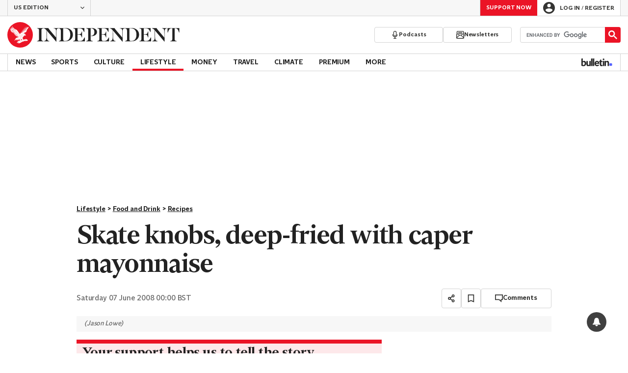

--- FILE ---
content_type: application/javascript; charset=UTF-8
request_url: https://www.independent.co.uk/_build/ga4-article-event-handlers.46228d6f142a4b33e779.js
body_size: 1825
content:
"use strict";(self.webpackChunk_indy_flow_web=self.webpackChunk_indy_flow_web||[]).push([[1263],{7916(e,t,n){n.d(t,{A:()=>o});var i=n(90593);const o=(e,t=i.IJ)=>({UK:{prod:"https://www.independent.co.uk/",staging:"https://staging-web.independent.co.uk/",uat:"https://uat-web.independent.co.uk/",dev:"https://dev-web.independent.co.uk/"},US:{prod:"https://www.the-independent.com/",staging:"https://staging-web.the-independent.com/",uat:"https://uat-web.the-independent.com",dev:"https://dev-web.the-independent.com"},AS:{prod:"https://www.independent.co.uk/asia",staging:"https://staging-web.independent.co.uk/asia",uat:"https://uat-web.independent.co.uk/asia",dev:"https://dev-web.independent.co.uk/asia"},ES:{prod:"https://www.independentespanol.com/",staging:"https://staging-web.independentespanol.com/",uat:"https://uat-web.independentespanol.com",dev:"https://dev-web.independentespanol.com/"}}[e][t])},32564(e,t,n){n.d(t,{H3:()=>w,DI:()=>f,FT:()=>x,PZ:()=>O,lB:()=>E,jf:()=>G,cF:()=>A,CV:()=>P,RT:()=>j,at:()=>D,l6:()=>v,yw:()=>y,mB:()=>h,gG:()=>S,TR:()=>b,Il:()=>$});var i=n(13561),o=n(24781),c=n(77725),l=n(49673),_=n(1957),r=n(7916),a=n(12518),s=n(50519);var p=n(9720),d=n(97508),m=n(69003),k=n(59386);function u(e,t){var n=Object.keys(e);if(Object.getOwnPropertySymbols){var i=Object.getOwnPropertySymbols(e);t&&(i=i.filter(function(t){return Object.getOwnPropertyDescriptor(e,t).enumerable})),n.push.apply(n,i)}return n}function g(e){for(var t=1;t<arguments.length;t++){var n=null!=arguments[t]?arguments[t]:{};t%2?u(Object(n),!0).forEach(function(t){(0,i.A)(e,t,n[t])}):Object.getOwnPropertyDescriptors?Object.defineProperties(e,Object.getOwnPropertyDescriptors(n)):u(Object(n)).forEach(function(t){Object.defineProperty(e,t,Object.getOwnPropertyDescriptor(n,t))})}return e}const A=e=>{l.A.store(c.P2,e.experience_name),(0,k.A)(d.Cf,{experience_name:e.experience_name,experience_id:e.variant})},w=()=>{(0,k.A)(d.L1)},b=e=>{(0,k.A)(d.G5,{search_term:e.search_term})},y=e=>{(0,k.A)(d.wV,{newsletter_name:"receiveIndyOffers",newsletter_location:e.newsletterLocation})},h=e=>t=>{const n=t.has_opted_in;(0,k.A)(d.wV,g({newsletter_name:t.newsletter,newsletter_location:e},"boolean"==typeof n&&{marketing_opt_in:n}))},f=e=>{l.A.store("link_click_label",o.Yf),l.A.store("link_click_text",e.clickedSection),(0,_.A)()},O=e=>{l.A.store("link_click_label",o._N),l.A.store("link_click_text",`${e.mega_menu_link_category}:${e.mega_menu_link_text}`),(0,_.A)()},v=e=>{l.A.store("link_click_label",o.tX),l.A.store("link_click_text",`${e.main_nav_link_category}:${e.main_nav_link_text}`),l.A.store("link_click_position",e.main_nav_link_position),(0,_.A)()},x=()=>{(0,k.A)(d.I6)},j=()=>{(0,k.A)(d.V0)},P=()=>{(0,k.A)(d.KW)},D=()=>{(0,k.A)(d.ci)},S=e=>{(0,k.A)(d.S3,g({link_label:e.label},e.experienceName&&{experience_name:e.experienceName}))},G=e=>{(0,k.A)(d.m4,{color_mode:e.colorMode})},E=e=>{const t=e[m.s],n=(e=>{const t={[s.s5]:(0,r.A)(a.g5,JSGlobals.server),[s.MV]:(0,r.A)(a.gf,JSGlobals.server),[s.s$]:(0,r.A)(a._g,JSGlobals.server)}[e];return null!=t?t:(0,r.A)(a.KW,JSGlobals.server)})(t);(0,k.A)(d.cn,{[m.oG]:t,[m.ei]:n})},$=e=>{l.A.store(p.Oy,p.Dr),l.A.store(p.qG,e.temp_link_text)}},38174(e,t,n){n.r(t),n.d(t,{default:()=>u});var i=n(13561),o=n(24781),c=n(77725),l=n(49673),_=n(1957),r=n(9720),a=n(97508),s=n(69003),p=n(32564),d=n(59386);function m(e,t){var n=Object.keys(e);if(Object.getOwnPropertySymbols){var i=Object.getOwnPropertySymbols(e);t&&(i=i.filter(function(t){return Object.getOwnPropertyDescriptor(e,t).enumerable})),n.push.apply(n,i)}return n}function k(e){for(var t=1;t<arguments.length;t++){var n=null!=arguments[t]?arguments[t]:{};t%2?m(Object(n),!0).forEach(function(t){(0,i.A)(e,t,n[t])}):Object.getOwnPropertyDescriptors?Object.defineProperties(e,Object.getOwnPropertyDescriptors(n)):m(Object(n)).forEach(function(t){Object.defineProperty(e,t,Object.getOwnPropertyDescriptor(n,t))})}return e}const u={affiliate_link_click:e=>{(0,d.A)(a.n,{[s.oG]:e.affiliate_link_click_text,[s.ei]:e.affiliate_link_destination,[s.rG]:e.affiliate_link_location})},contextual_inline_click:e=>{l.A.store(r.Oy,r.Ar),l.A.store(r.sx,e.link_location),(0,_.A)()},contextual_inline_topic_click:e=>{l.A.store(r.QR,r.sl),l.A.store(r.sx,e.link_location),(0,_.A)()},contextual_inline_non_topic_click:e=>{l.A.store(r.QR,r.We),l.A.store(r.sx,e.link_location),(0,_.A)()},article_topic_tag_click:e=>{l.A.store(r.Oy,r.wL),l.A.store(r.sx,e.link_location),(0,_.A)()},blog_post_article_link_click:e=>{l.A.store(r.Oy,r.eF),l.A.store(r.sx,e.article_link_position),(0,_.A)()},liveblog_key_points_click:e=>{(0,d.A)(a.bp,{[s.oG]:r.oc,[r.sx]:e.liveblog_key_points_position,[s.ei]:e.liveblog_key_points_destination}),(0,_.A)()},most_commented_section_click:e=>{l.A.store(r.Oy,r.AO),l.A.store(r.sx,e.most_commented_section_link_position),(0,_.A)()},article_bulleted_list_click:e=>{l.A.store(r.Oy,r.Lx),l.A.store(r.sx,e.bulleted_list_position),(0,_.A)()},liveblog_bulleted_list_click:e=>{l.A.store(r.Oy,r.aN),l.A.store(r.sx,e.bulleted_list_position),(0,_.A)()},bulletin_feed_link_click:e=>{l.A.store(r.Oy,r.Yz),l.A.store(r.sx,e.link_location),(0,_.A)()},most_popular_link_click:e=>{l.A.store(r.Oy,r.EU),l.A.store(r.sx,e.most_popular_link_position),(0,_.A)()},popular_videos_link_click:e=>{l.A.store(r.Oy,r.VI),l.A.store(r.sx,e.popular_videos_link_position),(0,_.A)()},article_share:e=>{const t="article_id"in window.digitalData?window.digitalData.article_id:null,n="article_category"in window.digitalData?window.digitalData.article_category:null;(0,d.A)(a.yq,{content_type:n,method:e.share_provider,item_id:t})},newsletter_lite_reg_signup:(0,p.mB)("Newsletter Inline Signup Prompt"),comment:e=>{(0,d.A)(a.d2,{comment_type:e.commentType})},load_more_comments:()=>{(0,d.A)(a.zh)},article_bookmark:()=>{(0,d.A)(a.T6)},show_comments_click:()=>{(0,d.A)(a._V)},next_click_component_load:e=>{const t="components_list"in window.digitalData?window.digitalData.components_list:null,n=e.components_list;(0,d.A)(a.Xn,{components_list:`${t},${n}`})},product_carousel_read_review_click:e=>{(0,d.A)(a.Rk,{[s.oG]:r.BE,[s.h6]:e.name,[s.t6]:e.price,[s.O9]:e.rating})},product_comparison_modal_read_review_click:e=>{(0,d.A)(a.Rk,{[s.oG]:r.e,[s.h6]:e.name,[s.t6]:e.price,[s.O9]:e.rating})},experience_executed:p.cF,adblock_detected:p.H3,search:p.TR,bulletin_nav_click:p.DI,mega_menu_link_click:p.PZ,main_nav_link_click:p.l6,burger_menu_click:p.FT,gallery_view:()=>{(0,d.A)(a.SP,{gallery_type:"manual"})},auto_gallery_view:()=>{(0,d.A)(a.SP,{gallery_type:"auto"})},newsletter_register_form_signup:p.yw,login_success:p.RT,logout_success:p.at,google_preferred_source_click:p.CV,registration_start:e=>{const t=l.A.get(c.P2);(0,d.A)(a.M9,k(k(k(k({journey_type:e.journey_type},t&&{experience_name:t}),e.reg_source&&{reg_source:e.reg_source}),e.itm_campaign&&{itm_campaign:e.itm_campaign}),e.itm_channel&&{itm_channel:e.itm_channel}))},registration_success_standard:e=>{(0,d.A)(a.Vs,k(k(k({journey_type:e.journey_type,marketing_opt_in:e.marketing_opt_in},e.reg_source&&{reg_source:e.reg_source}),e.itm_channel&&{itm_channel:e.itm_channel}),e.itm_campaign&&{itm_campaign:e.itm_campaign}))},registration_wall_click:e=>{const t=e.registration_wall_label;if(["Dismiss","I'll try later"].includes(t)){const e=l.A.get(c.P2);(0,p.gG)({label:t,experienceName:e})}},anchor_nav_link_click:e=>{(0,d.A)(a.$v,{link_label:e.anchor_link_click_text,nav_link_location:o.gs,link_destination:e.anchor_link_destination})},product_carousel_buy_now_click:e=>{(0,d.A)(a.MA,{link_label:`${r.tL} ${e.index++}`,[s.h6]:e.name,[s.t6]:e.price,[s.O9]:e.rating})},product_comparison_modal_buy_now_click:e=>{(0,d.A)(a.MA,{link_label:r.WD,[s.h6]:e.name,[s.t6]:e.price,[s.O9]:e.rating})},product_comparison_modal_open:()=>{(0,d.A)(a.Nc,{link_label:r.cJ})},product_comparison_checkbox_click:e=>{(0,d.A)(a.tH,{link_label:r.PZ,[s.h6]:e.name,[s.t6]:e.price,[s.O9]:e.rating})},color_mode_toggle_click:p.jf,edition_link_click:p.lB,deeper_dive_widget_rendered:e=>{(0,d.A)(a.pt,{timestamp:e.timestamp})},deeper_dive_question_sent:e=>{(0,d.A)(a.cl,{search_sequence:e.search_sequence,timestamp:e.timestamp})},temporary_link_click:p.Il,heyflow_screen_view:e=>{(0,d.A)(a.Mg,{heyflow_screen:e.heyflow_screen_view_number})},heyflow_button_click:e=>{(0,d.A)(a.$d,{[s.oG]:e.heyflow_button_click_text})}}},50519(e,t,n){n.d(t,{K6:()=>l,MV:()=>o,s$:()=>c,s5:()=>i});const i="UK Edition",o="US Edition",c="Asia Edition",l="Edición en Español"}}]);

--- FILE ---
content_type: application/javascript; charset=UTF-8
request_url: https://www.independent.co.uk/js/comscore.raw.js
body_size: -108
content:
(function () {
  const comscoreClientId = document.currentScript.getAttribute("data-comscore-client-id");
  let comscoreTriggered = false;

  const checkGdpr = (tcData) => {
    for (const [key, value] of Object.entries(tcData)) {
      if (value) return "1";
    }
    return "0";
  };

  const updateComscore = (gdpr) => {
    if (!comscoreTriggered) {
      window._comscore = window._comscore || [];
      window._comscore.push({
        c1: "2",
        c2: comscoreClientId,
        cs_ucfr: gdpr,
        options: { enableFirstPartyCookie: true }
      });
      (function() {
        var s = document.createElement("script"), el = document.getElementsByTagName("script")[0]; s.async = true;
        s.src=`https://sb.scorecardresearch.com/cs/${comscoreClientId}/beacon.js`;
        s.setAttribute("data-testid", "beacon-script");
        el.parentNode.insertBefore(s, el);
      })();
      comscoreTriggered = true;
    }
  };

  const callback = (tcData, success) => {
    if(success && tcData.eventStatus === 'tcloaded') {
      __tcfapi('removeEventListener', 2, (success) => {
        if(success) {
          updateComscore(checkGdpr(tcData.purpose.consents));
        }
      }, tcData.listenerId);
    } else {
      updateComscore("");
    }
  }

  if (window.__tcfapi) {
    __tcfapi('addEventListener', 2, callback);
  } else {
    callback();
  }
})();


--- FILE ---
content_type: application/javascript; charset=UTF-8
request_url: https://www.independent.co.uk/_build/prebid_non_uk.1aceb747350cef0cdc43.js
body_size: 168074
content:
/*! For license information please see prebid_non_uk.eb1297032c62e23a4a9e.js.LICENSE.txt */
(()=>{"use strict";function e(e,t){if(null==e)return{};var n,i,r=function(e,t){if(null==e)return{};var n={};for(var i in e)if({}.hasOwnProperty.call(e,i)){if(-1!==t.indexOf(i))continue;n[i]=e[i]}return n}(e,t);if(Object.getOwnPropertySymbols){var o=Object.getOwnPropertySymbols(e);for(i=0;i<o.length;i++)n=o[i],-1===t.indexOf(n)&&{}.propertyIsEnumerable.call(e,n)&&(r[n]=e[n])}return r}function t(e){return t="function"==typeof Symbol&&"symbol"==typeof Symbol.iterator?function(e){return typeof e}:function(e){return e&&"function"==typeof Symbol&&e.constructor===Symbol&&e!==Symbol.prototype?"symbol":typeof e},t(e)}function n(e){var n=function(e,n){if("object"!=t(e)||!e)return e;var i=e[Symbol.toPrimitive];if(void 0!==i){var r=i.call(e,n||"default");if("object"!=t(r))return r;throw new TypeError("@@toPrimitive must return a primitive value.")}return("string"===n?String:Number)(e)}(e,"string");return"symbol"==t(n)?n:n+""}function i(e,t,i){return(t=n(t))in e?Object.defineProperty(e,t,{value:i,enumerable:!0,configurable:!0,writable:!0}):e[t]=i,e}const r=["mind","maxd","size","playerSize","protocols","durationRangeSec"],o=["modelGroups"],s=["video"];function a(e,t,n){t||(t=[]);var i=t.length++;return Object.defineProperty({},"_",{set:function(r){t[i]=r,e.apply(n,t)}})}function d(e,t,n){p(e,t),t.set(e,n)}function l(e,t){return e.get(g(e,t))}function c(e,t,n){return e.set(g(e,t),n),n}function u(e,t){p(e,t),t.add(e)}function p(e,t){if(t.has(e))throw new TypeError("Cannot initialize the same private elements twice on an object")}function g(e,t,n){if("function"==typeof e?e===t:e.has(t))return arguments.length<3?t:n;throw new TypeError("Private element is not present on this object")}function f(e,t){var n=Object.keys(e);if(Object.getOwnPropertySymbols){var i=Object.getOwnPropertySymbols(e);t&&(i=i.filter(function(t){return Object.getOwnPropertyDescriptor(e,t).enumerable})),n.push.apply(n,i)}return n}function m(e){for(var t=1;t<arguments.length;t++){var n=null!=arguments[t]?arguments[t]:{};t%2?f(Object(n),!0).forEach(function(t){i(e,t,n[t])}):Object.getOwnPropertyDescriptors?Object.defineProperties(e,Object.getOwnPropertyDescriptors(n)):f(Object(n)).forEach(function(t){Object.defineProperty(e,t,Object.getOwnPropertyDescriptor(n,t))})}return e}if(window.pbjs&&window.pbjs.libLoaded)try{window.pbjs.getConfig("debug")&&console.warn("Attempted to load a copy of Prebid.js that clashes with the existing 'pbjs' instance. Load aborted.")}catch(e){}else(()=>{var e,t={58928:(e,t,n)=>{function i(e,t,n,i,r){for(t=t.split?t.split("."):t,i=0;i<t.length;i++)e=e?e[t[i]]:r;return e===r?n:e}n.d(t,{A:()=>i})},35481:e=>{o.SYNC=1,o.ASYNC=2,o.QUEUE=4;var t="fun-hooks",n=Object.freeze({ready:0}),i=new WeakMap;function r(e,t){return Array.prototype.slice.call(e,t)}function o(e){var s,a={},d=[];function l(e,t){return"function"==typeof e?g.call(null,"sync",e,t):"string"==typeof e&&"function"==typeof t?g.apply(null,arguments):"object"==typeof e?c.apply(null,arguments):void 0}function c(e,t,n){var i=!0;void 0===t&&(t=Object.getOwnPropertyNames(e).filter(e=>!e.match(/^_/)),i=!1);var r={},o=["constructor"];do{t.forEach(function(t){var i=t.match(/(?:(sync|async):)?(.+)/),s=i[1]||"sync",a=i[2];if(!r[a]&&"function"==typeof e[a]&&-1===o.indexOf(a)){var d=e[a];r[a]=e[a]=g(s,d,n?[n,a]:void 0)}}),e=Object.getPrototypeOf(e)}while(i&&e);return r}function u(e){var n=Array.isArray(e)?e:e.split(".");return n.reduce(function(i,r,o){var a=i[r],l=!1;return a||(o===n.length-1?(s||d.push(function(){l||console.warn(t+": referenced '"+e+"' but it was never created")}),i[r]=p(function(e){i[r]=e,l=!0})):i[r]={})},a)}function p(e){var t=[],n=[],r=function(){},o={before:function(e,n){return a.call(this,t,"before",e,n)},after:function(e,t){return a.call(this,n,"after",e,t)},getHooks:function(e){var i=t.concat(n);"object"==typeof e&&(i=i.filter(function(t){return Object.keys(e).every(function(n){return t[n]===e[n]})}));try{Object.assign(i,{remove:function(){return i.forEach(function(e){e.remove()}),this}})}catch(e){console.error("error adding `remove` to array, did you modify Array.prototype?")}return i},removeAll:function(){return this.getHooks().remove()}},s={install:function(i,o,s){this.type=i,r=s,s(t,n),e&&e(o)}};return i.set(o.after,s),o;function a(e,i,o,s){var a={hook:o,type:i,priority:s||10,remove:function(){var i=e.indexOf(a);-1!==i&&(e.splice(i,1),r(t,n))}};return e.push(a),e.sort(function(e,t){return t.priority-e.priority}),r(t,n),this}}function g(n,a,l){var c=a.after&&i.get(a.after);if(c){if(c.type!==n)throw t+": recreated hookable with different type";return a}var g,f=l?u(l):p(),m={get:function(e,t){return f[t]||Reflect.get.apply(Reflect,arguments)}};s||d.push(v);var h=new Proxy(a,m);return i.get(h.after).install(n,h,function(e,t){var i,o=[];function s(e){o.push(e.hook)}e.length||t.length?(e.forEach(s),i=o.push(void 0)-1,t.forEach(s),g=function(e,t,s){var a,d=o.slice(),l=0,c="async"===n&&"function"==typeof s[s.length-1]&&s.pop();function u(e){"sync"===n?a=e:c&&c.apply(null,arguments)}function p(e){if(d[l]){var i=r(arguments);return p.bail=u,i.unshift(p),d[l++].apply(t,i)}"sync"===n?a=e:c&&c.apply(null,arguments)}return d[i]=function(){var i=r(arguments,1);"async"===n&&c&&(delete p.bail,i.push(p));var o=e.apply(t,i);"sync"===n&&p(o)},p.apply(null,s),a}):g=void 0,v()}),h;function v(){!s&&("sync"!==n||e.ready&o.SYNC)&&("async"!==n||e.ready&o.ASYNC)?"sync"!==n&&e.ready&o.QUEUE?m.apply=function(){var e=arguments;d.push(function(){h.apply(e[1],e[2])})}:m.apply=function(){throw t+": hooked function not ready"}:m.apply=g}}return(e=Object.assign({},n,e)).ready?l.ready=function(){s=!0,function(e){for(var t;t=e.shift();)t()}(d)}:s=!0,l.get=u,l}e.exports=o},23715:(e,t,n)=>{n.d(t,{A:()=>i});const i={pbGlobal:"pbjs",defineGlobal:!0,features:{NATIVE:!0,VIDEO:!0,UID2_CSTG:!0,GREEDY:!1,AUDIO:!0,LOG_NON_ERROR:!0,LOG_ERROR:!0},distUrlBase:"https://cdn.jsdelivr.net/npm/prebid.js@10.10.0/dist/chunks/",skipCalls:{}}},83435:(e,t,n)=>{function i(e,t,n){t.split&&(t=t.split("."));for(var i,r,o=0,s=t.length,a=e;o<s&&"__proto__"!=(r=""+t[o++])&&"constructor"!==r&&"prototype"!==r;)a=a[r]=o===s?n:typeof(i=a[r])==typeof t?i:0*t[o]!=0||~(""+t[o]).indexOf(".")?{}:[]}n.d(t,{J:()=>i})},91490:(e,t,n)=>{function i(e){var t,n,r;if(Array.isArray(e)){for(n=Array(t=e.length);t--;)n[t]=(r=e[t])&&"object"==typeof r?i(r):r;return n}if("[object Object]"===Object.prototype.toString.call(e)){for(t in n={},e)"__proto__"===t?Object.defineProperty(n,t,{value:i(e[t]),configurable:!0,enumerable:!0,writable:!0}):n[t]=(r=e[t])&&"object"==typeof r?i(r):r;return n}return e}n.d(t,{Q:()=>i})}},n={};function i(e){var r=n[e];if(void 0!==r)return r.exports;var o=n[e]={exports:{}};return t[e].call(o.exports,o,o.exports,i),o.exports}i.m=t,e=[],i.O=(t,n,r,o)=>{if(!n){var s=1/0;for(c=0;c<e.length;c++){for(var[n,r,o]=e[c],a=!0,d=0;d<n.length;d++)(!1&o||s>=o)&&Object.keys(i.O).every(e=>i.O[e](n[d]))?n.splice(d--,1):(a=!1,o<s&&(s=o));if(a){e.splice(c--,1);var l=r();void 0!==l&&(t=l)}}return t}o=o||0;for(var c=e.length;c>0&&e[c-1][2]>o;c--)e[c]=e[c-1];e[c]=[n,r,o]},i.n=e=>{var t=e&&e.__esModule?()=>e.default:()=>e;return i.d(t,{a:t}),t},i.d=(e,t)=>{for(var n in t)i.o(t,n)&&!i.o(e,n)&&Object.defineProperty(e,n,{enumerable:!0,get:t[n]})},i.g=function(){if("object"==typeof globalThis)return globalThis;try{return this||new Function("return this")()}catch(e){if("object"==typeof window)return window}}(),i.o=(e,t)=>Object.prototype.hasOwnProperty.call(e,t),i.r=e=>{"undefined"!=typeof Symbol&&Symbol.toStringTag&&Object.defineProperty(e,Symbol.toStringTag,{value:"Module"}),Object.defineProperty(e,"__esModule",{value:!0})},(()=>{var e={39673:0};i.O.j=t=>0===e[t];var t=(t,n)=>{var r,o,[s,a,d]=n,l=0;if(s.some(t=>0!==e[t])){for(r in a)i.o(a,r)&&(i.m[r]=a[r]);if(d)var c=d(i)}for(t&&t(n);l<s.length;l++)o=s[l],i.o(e,o)&&e[o]&&e[o][0](),e[o]=0;return i.O(c)},n=self.pbjsChunk=self.pbjsChunk||[];n.forEach(t.bind(null,0)),n.push=t.bind(null,n.push.bind(n))})();var r=i.O(void 0,[60802,37769,51085],()=>i(57215));r=i.O(r)})(),(self.pbjsChunk=self.pbjsChunk||[]).push([[60802],{67464:(e,t,n)=>{n.d(t,{A4:()=>l,J7:()=>c,Pg:()=>u});var i=n(75049),r=n(10466),o=n(51748),s=n(70736);const a=(0,o.m)(),d="outstream";function l(e){const{url:t,config:n,id:o,callback:l,loaded:c,adUnitCode:u,renderNow:p}=e;this.url=t,this.config=n,this.handlers={},this.id=o,this.renderNow=p,this.adUnitCode=u,this.loaded=c,this.cmd=[],this.push=e=>{"function"==typeof e?this.loaded?e.call():this.cmd.push(e):(0,r.logError)("Commands given to Renderer.push must be wrapped in a function")},this.callback=l||(()=>{this.loaded=!0,this.process()}),this.render=function(){const e=arguments,n=()=>{this._render?this._render.apply(this,e):(0,r.logWarn)("No render function was provided, please use .setRender on the renderer")};!function(e,t){const n=a.adUnits.find(t=>t.code===e);if(!n)return!1;const i=null==n?void 0:n.renderer,r=!!(i&&i.url&&i.render),o=null==n||null===(t=n.mediaTypes)||void 0===t||null===(t=t.video)||void 0===t?void 0:t.renderer,s=!!(o&&o.url&&o.render);return!!(r&&!0!==i.backupOnly||s&&!0!==o.backupOnly)}(u)?p?n():(this.cmd.unshift(n),(0,i.R)(t,s.tp,d,this.callback,this.documentContext)):((0,r.logWarn)(`External Js not loaded by Renderer since renderer url and callback is already defined on adUnit ${u}`),n())}.bind(this)}function c(e){return!(!e||!e.url&&!e.renderNow)}function u(e,t,n){let i=null;e.config&&e.config.documentResolver&&(i=e.config.documentResolver(t,document,n)),i||(i=document),e.documentContext=i,e.render(t,e.documentContext)}l.install=function(e){let{url:t,config:n,id:i,callback:r,loaded:o,adUnitCode:s,renderNow:a}=e;return new l({url:t,config:n,id:i,callback:r,loaded:o,adUnitCode:s,renderNow:a})},l.prototype.getConfig=function(){return this.config},l.prototype.setRender=function(e){this._render=e},l.prototype.setEventHandlers=function(e){this.handlers=e},l.prototype.handleVideoEvent=function(e){let{id:t,eventName:n}=e;"function"==typeof this.handlers[n]&&this.handlers[n](),(0,r.logMessage)(`Prebid Renderer event for id ${t} type ${n}`)},l.prototype.process=function(){for(;this.cmd.length>0;)try{this.cmd.shift().call()}catch(e){(0,r.logError)(`Error processing Renderer command on ad unit '${this.adUnitCode}':`,e)}}},45808:(e,t,n)=>{n.d(t,{DL:()=>c,Ml:()=>r,Ue:()=>i,VJ:()=>p,hE:()=>u,hq:()=>l,mo:()=>d,pY:()=>g,qX:()=>o,uc:()=>a,yg:()=>f,yl:()=>s});const i="accessDevice",r="syncUser",o="enrichUfpd",s="enrichEids",a="fetchBids",d="reportAnalytics",l="transmitEids",c="transmitUfpd",u="transmitPreciseGeo",p="transmitTid",g="loadExternalScript",f="accessRequestCredentials"},77610:(e,t,n)=>{n.d(t,{s:()=>r});var i=n(51409);const r=(0,n(25291).ZI)(e=>i.Ay.resolveAlias(e))},70736:(e,t,n)=>{n.d(t,{Tn:()=>a,fW:()=>o,tW:()=>r,tp:()=>i,zu:()=>s});const i="prebid",r="bidder",o="userId",s="rtd",a="analytics"},25291:(e,t,n)=>{n.d(t,{Dk:()=>s,Ez:()=>c,Ii:()=>o,OI:()=>u,TQ:()=>m,U3:()=>v,XG:()=>p,ZI:()=>h,Zw:()=>l,bt:()=>g,e3:()=>f,iK:()=>a,q7:()=>d});var i=n(70736),r=n(32592);const o="component",s=o+"Type",a=o+"Name",d="adapterCode",l="storageType",c="storageKey",u="write",p="configName",g="syncType",f="syncUrl",m="_config";function h(e){return function(t,n,r){const l={[s]:t,[a]:n,[o]:`${t}.${n}`};return t===i.tW&&(l[d]=e(n)),v(Object.assign(l,r))}}const v=(0,r.A_)("sync",e=>e)},53578:(e,t,n)=>{n.d(t,{Vx:()=>d,l7:()=>a,p4:()=>h,$V:()=>m,nl:()=>g,ZP:()=>v,$p:()=>b,uD:()=>f});var i=n(58928),r=n(91933),o=n(53202),s=n(45808);const a=["data","ext.data","yob","gender","keywords","kwarray","id","buyeruid","customdata"].map(e=>`user.${e}`).concat("device.ext.cdep"),d=["user.eids","user.ext.eids"],l=["user.geo.lat","user.geo.lon","device.geo.lat","device.geo.lon"],c=["device.ip"],u=["device.ipv6"];function p(e){return Object.assign({get(){},run(e,t,n,i,r){const o=n&&n[i];if(m(o)&&r()){const e=this.get(o);void 0===e?delete n[i]:n[i]=e}}},e)}function g(e){return e.forEach(e=>{e.paths=e.paths.map(e=>{const t=e.split("."),n=t.pop();return[t.length>0?t.join("."):null,n]})}),function(t,n){const r=[];for(var o=arguments.length,s=new Array(o>2?o-2:0),a=2;a<o;a++)s[a-2]=arguments[a];const d=f(t,...s);return e.forEach(e=>{if(!1!==t[e.name])for(const[o,s]of e.paths){const a=null==o?n:(0,i.A)(n,o);if(r.push(e.run(n,o,a,s,d.bind(null,e))),!1===t[e.name])return}}),r.filter(e=>null!=e)}}function f(e){for(var t=arguments.length,n=new Array(t>1?t-1:0),i=1;i<t;i++)n[i-1]=arguments[i];return function(t){return e.hasOwnProperty(t.name)||(e[t.name]=!!t.applies(...n)),e[t.name]}}function m(e){return null!=e&&("object"!=typeof e||Object.keys(e).length>0)}function h(e){let t=arguments.length>1&&void 0!==arguments[1]?arguments[1]:o.io;return function(n){return!t(e,n)}}function v(){let e=arguments.length>0&&void 0!==arguments[0]?arguments[0]:o.io;return[{name:s.DL,paths:a,applies:h(s.DL,e)},{name:s.hq,paths:d,applies:h(s.hq,e)},{name:s.hE,paths:l,applies:h(s.hE,e),get:e=>Math.round(100*(e+Number.EPSILON))/100},{name:s.hE,paths:c,applies:h(s.hE,e),get:e=>function(e){if(!e)return null;const t=e.split(".").map(Number);if(4!=t.length)return null;const n=[];for(let e=0;e<4;e++){const t=Math.max(0,Math.min(8,24-8*e));n.push(255<<8-t&255)}return t.map((e,t)=>e&n[t]).join(".")}(e)},{name:s.hE,paths:u,applies:h(s.hE,e),get:e=>function(e){if(!e)return null;let t=e.split(":").map(e=>parseInt(e,16));for(t=t.map(e=>isNaN(e)?0:e);t.length<8;)t.push(0);if(8!=t.length)return null;const n=[];for(let e=0;e<8;e++){const t=Math.max(0,Math.min(16,64-16*e));n.push(65535<<16-t&65535)}return t.map((e,t)=>e&n[t]).map(e=>e.toString(16)).join(":")}(e)},{name:s.VJ,paths:["source.tid"],applies:h(s.VJ,e)}].map(p)}const b=function(){let e=arguments.length>0&&void 0!==arguments[0]?arguments[0]:o.io;const t=g(v(e)),n=g(function(){let e=arguments.length>0&&void 0!==arguments[0]?arguments[0]:o.io;return[{name:s.hq,paths:["userId","userIdAsEids"],applies:h(s.hq,e)},{name:s.VJ,paths:["ortb2Imp.ext.tid"],applies:h(s.VJ,e)}].map(p)}(e));return function(e){const i={};return{ortb2:n=>(t(i,n,e),n),bidRequest:t=>(n(i,t,e),t)}}}();(0,o.qB)(s.VJ,"enableTIDs config",()=>{if(!r.$W.getConfig("enableTIDs"))return{allow:!1,reason:"TIDs are disabled"}})},53202:(e,t,n)=>{n.d(t,{io:()=>s,qB:()=>o});var i=n(10466),r=n(25291);const[o,s]=function(){let e=arguments.length>0&&void 0!==arguments[0]?arguments[0]:(0,i.prefixLog)("Activity control:");const t={};function n(e){return t[e]=t[e]||[],t[e]}function o(t,n,i,o){let s;try{s=i(o)}catch(i){e.logError(`Exception in rule ${n} for '${t}'`,i),s={allow:!1,reason:i}}return s&&Object.assign({activity:t,name:n,component:o[r.Ii]},s)}const s={};function a(t){let{activity:n,name:i,allow:r,reason:o,component:a}=t;const d=`${i} ${r?"allowed":"denied"} '${n}' for '${a}'${o?":":""}`,l=s.hasOwnProperty(d);if(l&&clearTimeout(s[d]),s[d]=setTimeout(()=>delete s[d],1e3),!l){const t=[d];o&&t.push(o),(r?e.logInfo:e.logWarn).apply(e,t)}}return[function(e,t,i){let r=arguments.length>3&&void 0!==arguments[3]?arguments[3]:10;const o=n(e),s=o.findIndex(e=>{let[t]=e;return r<t}),a=[r,t,i];return o.splice(s<0?o.length:s,0,a),function(){const e=o.indexOf(a);e>=0&&o.splice(e,1)}},function(e,t){let i,r;for(const[s,d,l]of n(e)){if(i!==s&&r)break;i=s;const n=o(e,d,l,t);if(n){if(!n.allow)return a(n),!1;r=n}}return r&&a(r),!0}]}()},71852:(e,t,n)=>{n.d(t,{$A:()=>C,BS:()=>W,Hh:()=>$,Pk:()=>q,Uc:()=>O,XO:()=>M,_0:()=>R,bw:()=>U,n6:()=>S,qn:()=>j,vB:()=>N,vW:()=>_,vd:()=>D});var i=n(10466),r=n(18014),o=n(11418),s=n(91933),a=n(67464),d=n(59794),l=n(63006),c=n(45144),u=n(32592),p=n(80356),g=n(13064),f=n(51409),m=n(37841),h=n(80869),v=n(72122);const{AD_RENDER_FAILED:b,AD_RENDER_SUCCEEDED:y,STALE_RENDER:I,BID_WON:A,EXPIRED_RENDER:w}=o.qY,{EXCEPTION:E}=o.as,C=(0,u.A_)("sync",function(e){return(arguments.length>2&&void 0!==arguments[2]?arguments[2]:g.U9.resolve()).then(t=>null!=t?t:l.n.findBidByAdId(e)).catch(()=>{})}),S=(0,u.A_)("sync",function(e){var t;((null===(t=(0,v.$T)(e.eventtrackers)[v.RO])||void 0===t?void 0:t[v.Ni])||[]).forEach(e=>(0,i.triggerPixel)(e)),r.emit(A,e),l.n.addWinningBid(e)});function T(e){let{reason:t,message:n,bid:o,id:s}=e;const a={reason:t,message:n};o&&(a.bid=o,a.adId=o.adId),s&&(a.adId=s),(0,i.logError)(`Error rendering ad (id: ${s}): ${n}`),r.emit(b,a)}function x(e){let{doc:t,bid:n,id:i}=e;const o={doc:t,bid:n,adId:i};f.Ay.callAdRenderSucceededBidder(n.adapterCode||n.bidder,n),r.emit(y,o)}function O(e,t){switch(e.event){case o.qY.AD_RENDER_FAILED:T({bid:t,id:t.adId,reason:e.info.reason,message:e.info.message});break;case o.qY.AD_RENDER_SUCCEEDED:x({doc:null,bid:t,id:t.adId});break;default:(0,i.logError)(`Received event request for unsupported event: '${e.event}' (adId: '${t.adId}')`)}}function _(e,t,n){let{resizeFn:i,fireTrackers:r=p.vO}=n;"resizeNativeHeight"===e.action?i(e.width,e.height):r(e,t)}const k={[o.nl.EVENT]:O};k[o.nl.NATIVE]=_;const D=(0,u.A_)("sync",function(e,t){const{ad:n,adUrl:r,cpm:o,originalCpm:s,width:a,height:d,instl:l}=e,c={AUCTION_PRICE:s||o,CLICKTHROUGH:(null==t?void 0:t.clickUrl)||""};return{ad:(0,i.replaceMacros)(n,c),adUrl:(0,i.replaceMacros)(r,c),width:a,height:d,instl:l}}),R=(0,u.A_)("sync",function(e){let{renderFn:t,resizeFn:n,bidResponse:r,options:s,doc:a,isMainDocument:l=a===document&&!(0,i.inIframe)()}=e;const c=r.mediaType===d.G_;if(l||c)return void T({reason:o.as.PREVENT_WRITING_ON_MAIN_DOCUMENT,message:c?"Cannot render video ad without a renderer":"renderAd was prevented from writing to the main document.",bid:r,id:r.adId});const u=D(r,s);t(Object.assign({adId:r.adId},u));const{width:p,height:g}=u;null!=(null!=p?p:g)&&n(p,g)});function U(e){let{renderFn:t,resizeFn:n,adId:a,options:d,bidResponse:l,doc:c}=e;$(l,()=>{var e,u;if(null!=l){if((l.status!==o.tl.RENDERED||((0,i.logWarn)(`Ad id ${a} has been rendered before`),r.emit(I,l),null===(e=s.$W.getConfig("auctionOptions"))||void 0===e||!e.suppressStaleRender))&&(h.uW.isBidNotExpired(l)||((0,i.logWarn)(`Ad id ${a} has been expired`),r.emit(w,l),null===(u=s.$W.getConfig("auctionOptions"))||void 0===u||!u.suppressExpiredRender)))try{R({renderFn:t,resizeFn:n,bidResponse:l,options:d,doc:c})}catch(e){T({reason:o.as.EXCEPTION,message:e.message,id:a,bid:l})}}else T({reason:o.as.CANNOT_FIND_AD,message:`Cannot find ad '${a}'`,id:a})})}function j(e){const t=(0,m.BO)(e.metrics);t.checkpoint("bidRender"),t.timeBetween("bidWon","bidRender","render.deferred"),t.timeBetween("auctionEnd","bidRender","render.pending"),t.timeBetween("requestBids","bidRender","render.e2e"),e.status=o.tl.RENDERED}R.before(function(e,t){const{bidResponse:n,doc:i}=t;(0,a.J7)(n.renderer)?((0,a.Pg)(n.renderer,n,i),x({doc:i,bid:n,id:n.adId}),e.bail()):e(t)},100);const B=new WeakMap,P=new WeakSet;function $(e,t){null!=e?(B.set(e,t),e.deferRendering||N(e),q(e)):t()}function q(e){P.has(e)||(P.add(e),S(e))}function N(e){const t=B.get(e);t&&(t(),j(e),B.delete(e))}function W(e,t,n){let r;function s(e,n){T(Object.assign({id:t,bid:r},{reason:e,message:n}))}function a(t,n){var i;const r=null===(i=e.defaultView)||void 0===i?void 0:i.frameElement;r&&(t&&(r.width=t,r.style.width&&(r.style.width=`${t}px`)),n&&(r.height=n,r.style.height&&(r.style.height=`${n}px`)))}const d=(l={resizeFn:a},function(e,t,n){k.hasOwnProperty(e)&&k[e](t,n,l)});var l;function u(t){t.ad?(e.write(t.ad),e.close(),x({doc:e,bid:r,id:r.adId})):(0,c.HH)(r).then(n=>n(t,{sendMessage:(e,t)=>d(e,t,r),mkFrame:i.createIframe},e.defaultView)).then(()=>x({doc:e,bid:r,id:r.adId}),e=>{s((null==e?void 0:e.reason)||o.as.EXCEPTION,null==e?void 0:e.message),(null==e?void 0:e.stack)&&(0,i.logError)(e)});const n=document.createComment(`Creative ${r.creativeId} served by ${r.bidder} Prebid.js Header Bidding`);(0,i.insertElement)(n,e,"html")}try{t&&e?C(t).then(i=>{r=i,U({renderFn:u,resizeFn:a,adId:t,options:{clickUrl:null==n?void 0:n.clickThrough},bidResponse:i,doc:e})}):s(o.as.MISSING_DOC_OR_ADID,"missing "+(t?"doc":"adId"))}catch(e){s(E,e.message)}}function M(){if(!window.frames[o.IY])if(document.body){const e=(0,i.createInvisibleIframe)();e.name=o.IY,document.body.appendChild(e)}else window.requestAnimationFrame(M)}},71958:(e,t,n)=>{n.d(t,{U:()=>s});var i=n(51748),r=n(10466);const o=(0,i.m)();function s(e,t){o.adServers=o.adServers||{},o.adServers[e]=o.adServers[e]||{},Object.keys(t).forEach(n=>{o.adServers[e][n]?(0,r.logWarn)(`Attempting to add an already registered function property ${n} for AdServer ${e}.`):o.adServers[e][n]=t[n]})}},5672:(e,t,n)=>{function i(e){var t=e;return{callBids:function(){},setBidderCode:function(e){t=e},getBidderCode:function(){return t}}}n.d(t,{A:()=>i})},51409:(e,t,n)=>{n.d(t,{S1:()=>N,Ay:()=>re,tS:()=>Q,pX:()=>K,Mf:()=>Z,K5:()=>J,Gs:()=>X});var i=n(26665),r=n(10466),o=n(80356),s=n(3516),a=n(62201),d=n(91933),l=n(32592);const c="requests",u="wins",p="auctions";let g={};function f(e,t){const n=g[e]=g[e]||{bidders:{}};return t?(n.bidders[t]=n.bidders[t]||{},n.bidders[t]):n}function h(e,t){return function(n,i){var r;const o=f(n,t&&i);return o[e]=(null!==(r=o[e])&&void 0!==r?r:0)+1,o[e]}}function v(e,t){return function(n,i){var r;return null!==(r=f(n,t&&i)[e])&&void 0!==r?r:0}}const b=h(c,!1),y=h(c,!0),I=h(u,!0),A=h(p,!1),w=v(c,!1),E=v(c,!0),C=v(u,!0),S=v(p,!1);var T=n(10867),x=n(41385),O=n(18014),_=n(11418),k=n(37841),D=n(63006),R=n(70736),U=n(53202),j=n(45808),B=n(25291),P=n(53578),$=n(72122);const q="pbsBidAdapter",N={CLIENT:"client",SERVER:"server"},W={isAllowed:U.io,redact:P.$p},M={},z={},F={};let G=[];d.$W.getConfig("s2sConfig",e=>{e&&e.s2sConfig&&(G=(0,i.cy)(e.s2sConfig)?e.s2sConfig:[e.s2sConfig])});const L=(0,B.ZI)(e=>ee.resolveAlias(e));function V(e){var t;return null!==(t=e.configName)&&void 0!==t?t:e.name}function J(e){return L(R.tp,q,{[B.XG]:V(e)})}const H=["nativeParams","nativeOrtbRequest","renderer"];function Y(e){let{bidderCode:t,auctionId:n,bidderRequestId:o,adUnits:s,src:a,metrics:d,tids:l}=e;return s.reduce((e,s)=>{const c=s.bids.filter(e=>e.bidder===t);return null==t&&0===c.length&&null!=s.s2sBid&&c.push({bidder:null}),e.push(c.reduce((e,c)=>{var u,p;l.hasOwnProperty(s.transactionId)||(l[s.transactionId]=(0,r.generateUUID)());const g=null==(c=Object.assign({},c,{ortb2Imp:(0,r.mergeDeep)({},s.ortb2Imp,c.ortb2Imp,{ext:{tid:l[s.transactionId]}})},(0,i.SH)(s,H))).mediaTypes?s.mediaTypes:c.mediaTypes;return(0,r.isValidMediaTypes)(g)?c=Object.assign({},c,{mediaTypes:g}):(0,r.logError)(`mediaTypes is not correctly configured for adunit ${s.code}`),"client"===a&&y(s.code,t),e.push(Object.assign({},c,{adUnitCode:s.code,transactionId:s.transactionId,adUnitId:s.adUnitId,sizes:(null==g||null===(u=g.banner)||void 0===u?void 0:u.sizes)||(null==g||null===(p=g.video)||void 0===p?void 0:p.playerSize)||[],bidId:c.bid_id||(0,r.generateUUID)(),bidderRequestId:o,auctionId:n,src:a,metrics:d,auctionsCount:S(s.code),bidRequestsCount:w(s.code),bidderRequestsCount:E(s.code,c.bidder),bidderWinsCount:C(s.code,c.bidder),deferBilling:!!s.deferBilling})),e},[])),e},[]).reduce(r.flatten,[]).filter(e=>""!==e)}const Q=(0,l.A_)("sync",function(e,t){let{getS2SBidders:n=K}=arguments.length>2&&void 0!==arguments[2]?arguments[2]:{};if(null==t)return e;{const i=n(t);return e.filter(e=>{if(!i.has(e.bidder))return!1;if(null==e.s2sConfigName)return!0;const n=V(t);return(Array.isArray(e.s2sConfigName)?e.s2sConfigName:[e.s2sConfigName]).includes(n)})}},"filterBidsForAdUnit"),X=(0,l.A_)("sync",(e,t)=>e,"setupAdUnitMediaTypes");function K(e){(0,i.cy)(e)||(e=[e]);const t=new Set([null]);return e.filter(e=>e&&e.enabled).flatMap(e=>e.bidders).forEach(e=>t.add(e)),t}const Z=(0,l.A_)("sync",function(e,t){let{getS2SBidders:n=K}=arguments.length>2&&void 0!==arguments[2]?arguments[2]:{};const i=n(t);return(0,r.getBidderCodes)(e).reduce((e,t)=>(e[i.has(t)?N.SERVER:N.CLIENT].push(t),e),{[N.CLIENT]:[],[N.SERVER]:[]})},"partitionBidders"),ee={bidderRegistry:M,analyticsRegistry:F,aliasRegistry:z,makeBidRequests:(0,l.A_)("sync",function(e,t,n,s,a){let l=arguments.length>5&&void 0!==arguments[5]?arguments[5]:{},c=arguments.length>6?arguments[6]:void 0;c=(0,k.BO)(c),O.emit(_.qY.BEFORE_REQUEST_BIDS,e),(0,o.nk)(e),e.map(e=>e.code).filter(r.uniques).forEach(A),e.forEach(e=>{(0,i.Qd)(e.mediaTypes)||(e.mediaTypes={}),e.bids=e.bids.filter(e=>!e.bidder||W.isAllowed(j.uc,L(R.tW,e.bidder))),b(e.code)}),e=X(e,a);let{[N.CLIENT]:u,[N.SERVER]:p}=Z(e,G);d.$W.getConfig("bidderSequence")===d.Ov&&(u=(0,r.shuffle)(u));const g=(0,T.EN)(),f=[],m=l.global||{},h=l.bidder||{},v={},y={};function I(e,t,n){const i=e.hasOwnProperty(t)?e[t]:n();return null!=t&&(e[t]=i),i}function w(e,t){const n=W.redact(null!=t?t:L(R.tW,e.bidderCode)),i=I(v,e.bidderCode,r.generateUUID),o=Object.freeze(n.ortb2((0,r.mergeDeep)({},m,h[e.bidderCode],{source:{tid:i}})));return e.ortb2=o,e.bids=e.bids.map(e=>(e.ortb2=o,n.bidRequest(e))),e}G.forEach(o=>{const s=J(o);if(o&&o.enabled&&W.isAllowed(j.uc,s)){const{adUnits:a,hasModuleBids:d}=function(e,t){let n=(0,i.Go)(e),o=!1;return n.forEach(e=>{const n=e.bids.filter(e=>{var n;return e.module===q&&(null===(n=e.params)||void 0===n?void 0:n.configName)===V(t)});1===n.length?(e.s2sBid=n[0],o=!0,e.ortb2Imp=(0,r.mergeDeep)({},e.s2sBid.ortb2Imp,e.ortb2Imp)):n.length>1&&(0,r.logWarn)('Multiple "module" bids for the same s2s configuration; all will be ignored',n),e.bids=Q(e.bids,t).map(e=>(e.bid_id=(0,r.getUniqueIdentifierStr)(),e))}),n=n.filter(e=>!(t.filterBidderlessCalls&&1===e.bids.length&&null==e.bids[0].bidder||0===e.bids.length&&null==e.s2sBid)),{adUnits:n,hasModuleBids:o}}(e,o),l=(0,r.generateUUID)();(0===p.length&&d?[null]:p).forEach(e=>{const d=I(y,e,()=>({})),u=(0,r.generateUUID)(),p=c.fork(),m=w({bidderCode:e,auctionId:n,bidderRequestId:u,uniquePbsTid:l,bids:Y({bidderCode:e,auctionId:n,bidderRequestId:u,adUnits:(0,i.Go)(a),src:_.RW.SRC,metrics:p,tids:d}),auctionStart:t,timeout:o.timeout,src:_.RW.SRC,refererInfo:g,metrics:p},s);0!==m.bids.length&&f.push(m)}),a.forEach(e=>{const t=e.bids.filter(e=>f.find(t=>t.bids.find(t=>t.bidId===e.bid_id)));e.bids=t}),f.forEach(e=>{void 0===e.adUnitsS2SCopy&&(e.adUnitsS2SCopy=a.filter(e=>e.bids.length>0||null!=e.s2sBid))})}});const E=function(e){let t=(0,i.Go)(e);return t.forEach(e=>{e.bids=Q(e.bids,null)}),t=t.filter(e=>0!==e.bids.length),t}(e);return u.forEach(e=>{const o=I(y,e,()=>({})),a=(0,r.generateUUID)(),d=c.fork(),l=w({bidderCode:e,auctionId:n,bidderRequestId:a,bids:Y({bidderCode:e,auctionId:n,bidderRequestId:a,adUnits:(0,i.Go)(E),src:"client",metrics:d,tids:o}),auctionStart:t,timeout:s,refererInfo:g,metrics:d}),u=M[e];u||(0,r.logError)(`Trying to make a request for bidder that does not exist: ${e}`),u&&l.bids&&0!==l.bids.length&&f.push(l)}),f.forEach(e=>{x.mW.getConsentData()&&(e.gdprConsent=x.mW.getConsentData()),x.t6.getConsentData()&&(e.uspConsent=x.t6.getConsentData()),x.ad.getConsentData()&&(e.gppConsent=x.ad.getConsentData())}),f},"makeBidRequests"),callBids(e,t,n,i,o,s,l){let c=arguments.length>7&&void 0!==arguments[7]?arguments[7]:{};if(!t.length)return void(0,r.logWarn)("callBids executed with no bidRequests.  Were they filtered by labels or sizing?");const[u,p]=t.reduce((e,t)=>(e[Number(void 0!==t.src&&t.src===_.RW.SRC)].push(t),e),[[],[]]);var g=[];p.forEach(e=>{for(var t=-1,n=0;n<g.length;++n)if(e.uniquePbsTid===g[n].uniquePbsTid){t=n;break}t<=-1&&g.push(e)});let f=0;G.forEach(e=>{if(e&&g[f]&&K(e).has(g[f].bidderCode)){const t=(0,a.g4)(s,o?{request:o.request.bind(null,"s2s"),done:o.done}:void 0),d=e.bidders,u=M[e.adapter],h=g[f].uniquePbsTid,v=g[f].adUnitsS2SCopy,b=p.filter(e=>e.uniquePbsTid===h);if(u){const o={ad_units:v,s2sConfig:e,ortb2Fragments:c,requestBidsTimeout:s};if(o.ad_units.length){const e=b.map(e=>(e.start=(0,r.timestamp)(),function(t){t||l(e.bidderRequestId);for(var n=arguments.length,r=new Array(n>1?n-1:0),o=1;o<n;o++)r[o-1]=arguments[o];i.apply(e,[t,...r])})),s=(0,r.getBidderCodes)(o.ad_units).filter(e=>d.includes(e));(0,r.logMessage)(`CALLING S2S HEADER BIDDERS ==== ${s.length>0?s.join(", "):'No bidder specified, using "ortb2Imp" definition(s) only'}`),b.forEach(e=>{O.emit(_.qY.BID_REQUESTED,m(m({},e),{},{tid:e.auctionId}))}),u.callBids(o,p,n,t=>e.forEach(e=>e(t)),t)}}else(0,r.logError)("missing "+e.adapter);f++}}),u.forEach(e=>{e.start=(0,r.timestamp)();const t=M[e.bidderCode];d.$W.runWithBidder(e.bidderCode,()=>{(0,r.logMessage)("CALLING BIDDER"),O.emit(_.qY.BID_REQUESTED,e)});const c=(0,a.g4)(s,o?{request:o.request.bind(null,e.bidderCode),done:o.done}:void 0),u=i.bind(e);try{d.$W.runWithBidder(e.bidderCode,t.callBids.bind(t,e,n,u,c,()=>l(e.bidderRequestId),d.$W.callbackWithBidder(e.bidderCode)))}catch(t){(0,r.logError)(`${e.bidderCode} Bid Adapter emitted an uncaught error when parsing their bidRequest`,{e:t,bidRequest:e}),u()}})},videoAdapters:[],registerBidAdapter(e,t){var n;let{supportedMediaTypes:i=[]}=arguments.length>2&&void 0!==arguments[2]?arguments[2]:{};e&&t?"function"==typeof e.callBids?(M[t]=e,x.o2.register(R.tW,t,null===(n=e.getSpec)||void 0===n?void 0:n.call(e).gvlid),i.includes("video")&&ee.videoAdapters.push(t),i.includes("native")&&o.mT.push(t)):(0,r.logError)("Bidder adaptor error for bidder code: "+t+"bidder must implement a callBids() function"):(0,r.logError)("bidAdapter or bidderCode not specified")},aliasBidAdapter(e,t,n){if(void 0===M[t]){const i=M[e];if(void 0===i){const n=[];G.forEach(i=>{if(i.bidders&&i.bidders.length){const r=i&&i.bidders;i&&r.includes(t)?z[t]=e:n.push(e)}}),n.forEach(e=>{(0,r.logError)('bidderCode "'+e+'" is not an existing bidder.',"adapterManager.aliasBidAdapter")})}else try{let a;const d=function(e){const t=[];return ee.videoAdapters.includes(e)&&t.push("video"),o.mT.includes(e)&&t.push("native"),t}(e);if(i.constructor.prototype!=Object.prototype)a=new i.constructor,a.setBidderCode(t);else{const{useBaseGvlid:o=!1}=n||{},d=i.getSpec(),l=o?d.gvlid:null==n?void 0:n.gvlid;null==l&&null!=d.gvlid&&(0,r.logWarn)(`Alias '${t}' will NOT re-use the GVL ID of the original adapter ('${d.code}', gvlid: ${d.gvlid}). Functionality that requires TCF consent may not work as expected.`);const c=n&&n.skipPbsAliasing;a=(0,s.xb)(Object.assign({},d,{code:t,gvlid:l,skipPbsAliasing:c})),z[t]=e}ee.registerBidAdapter(a,t,{supportedMediaTypes:d})}catch(t){(0,r.logError)(e+" bidder does not currently support aliasing.","adapterManager.aliasBidAdapter")}}else(0,r.logMessage)('alias name "'+t+'" has been already specified.')},resolveAlias(e){let t,n=e;for(;z[n]&&(!t||!t.has(n));)n=z[n],(t=t||new Set).add(n);return n},registerAnalyticsAdapter(e){let{adapter:t,code:n,gvlid:i}=e;t&&n?"function"==typeof t.enableAnalytics?(t.code=n,F[n]={adapter:t,gvlid:i},x.o2.register(R.Tn,n,i)):(0,r.logError)(`Prebid Error: Analytics adaptor error for analytics "${n}"\n        analytics adapter must implement an enableAnalytics() function`):(0,r.logError)("Prebid Error: analyticsAdapter or analyticsCode not specified")},enableAnalytics(e){(0,i.cy)(e)||(e=[e]),e.forEach(e=>{const t=F[e.provider];t&&t.adapter?W.isAllowed(j.mo,L(R.Tn,e.provider,{[B.TQ]:e}))&&t.adapter.enableAnalytics(e):(0,r.logError)(`Prebid Error: no analytics adapter found in registry for '${e.provider}'.`)})},getBidAdapter:e=>M[e],getAnalyticsAdapter:e=>F[e],callTimedOutBidders(e,t,n){t=t.map(t=>(t.params=(0,r.getUserConfiguredParams)(e,t.adUnitCode,t.bidder),t.timeout=n,t)),t=(0,r.groupBy)(t,"bidder"),Object.keys(t).forEach(e=>{ie(e,"onTimeout",t[e])})},callBidWonBidder(e,t,n){t.params=(0,r.getUserConfiguredParams)(n,t.adUnitCode,t.bidder),I(t.adUnitCode,t.bidder),ie(e,"onBidWon",t)},triggerBilling:(()=>{const e=new WeakSet;return t=>{var n;e.has(t)||(e.add(t),((null===(n=(0,$.$T)(t.eventtrackers)[$.OA])||void 0===n?void 0:n[$.Ni])||[]).forEach(e=>r.internal.triggerPixel(e)),ie(t.bidder,"onBidBillable",t))}})(),callSetTargetingBidder(e,t){ie(e,"onSetTargeting",t)},callBidViewableBidder(e,t){ie(e,"onBidViewable",t)},callBidderError(e,t,n){ie(e,"onBidderError",{error:t,bidderRequest:n})},callAdRenderSucceededBidder(e,t){ie(e,"onAdRenderSucceeded",t)},callDataDeletionRequest:(0,l.A_)("sync",function(){for(var e=arguments.length,t=new Array(e),n=0;n<e;n++)t[n]=arguments[n];const i="onDataDeletionRequest";Object.keys(M).filter(e=>!z.hasOwnProperty(e)).forEach(e=>{const n=te(e,i);if(null!=n){const r=D.n.getBidsRequested().filter(t=>function(e){const t=new Set;for(;z.hasOwnProperty(e)&&!t.has(e);)t.add(e),e=z[e];return e}(t.bidderCode)===e);ne(e,i,...n,r,...t)}}),Object.entries(F).forEach(e=>{var n;let[o,s]=e;const a=null==s||null===(n=s.adapter)||void 0===n?void 0:n[i];if("function"==typeof a)try{a.apply(s.adapter,t)}catch(e){(0,r.logError)(`error calling ${i} of ${o}`,e)}})})};function te(e,t){const n=M[e],i=(null==n?void 0:n.getSpec)&&n.getSpec();if(i&&i[t]&&"function"==typeof i[t])return[i,i[t]]}function ne(e,t,n,i){try{(0,r.logInfo)(`Invoking ${e}.${t}`);for(var o=arguments.length,s=new Array(o>4?o-4:0),a=4;a<o;a++)s[a-4]=arguments[a];d.$W.runWithBidder(e,i.bind(n,...s))}catch(n){(0,r.logWarn)(`Error calling ${t} of ${e}`)}}function ie(e,t,n){if((null==n?void 0:n.source)!==_.RW.SRC){const i=te(e,t);null!=i&&ne(e,t,...i,n)}}const re=ee},3516:(e,t,n)=>{n.d(t,{JN:()=>k,JS:()=>R,a$:()=>C,eI:()=>S,fn:()=>D,xb:()=>T});var i=n(5672),r=n(51409),o=n(91933),s=n(63320),a=n(73391),d=n(80356),l=n(36220),c=n(11418),u=n(18014),p=n(26665),g=n(10466),f=n(32592),m=n(63006),h=n(77156),v=n(37841),b=n(53202),y=n(77610),I=n(70736),A=n(45808);const w=["cpm","ttl","creativeId","netRevenue","currency"],E={auctionId:e=>{var t;return null===(t=e.ortb2)||void 0===t||null===(t=t.source)||void 0===t?void 0:t.tid},transactionId:e=>{var t;return null===(t=e.ortb2Imp)||void 0===t||null===(t=t.ext)||void 0===t?void 0:t.tid}};function C(e){const t=Array.isArray(e.supportedMediaTypes)?{supportedMediaTypes:e.supportedMediaTypes}:void 0;function n(e){const n=T(e);r.Ay.registerBidAdapter(n,e.code,t)}n(e),Array.isArray(e.aliases)&&e.aliases.forEach(t=>{let i,o,s=t;(0,p.Qd)(t)&&(s=t.code,i=t.gvlid,o=t.skipPbsAliasing),r.Ay.aliasRegistry[s]=e.code,n(Object.assign({},e,{code:s,gvlid:i,skipPbsAliasing:o}))})}const S=(0,g.memoize)(e=>{let{bidderCode:t}=e;const n=(0,b.io)(A.VJ,(0,y.s)(I.tW,t));function i(e,t,i){return E.hasOwnProperty(t)?n?E[t](e):null:Reflect.get(e,t,i)}function r(e,t){const n=new Proxy(e,t);return Object.entries(e).filter(e=>{let[t,n]=e;return"function"==typeof n}).forEach(t=>{let[i,r]=t;n[i]=r.bind(e)}),n}const o=(0,g.memoize)(e=>r(e,{get:i}),e=>e.bidId);return{bidRequest:o,bidderRequest:e=>r(e,{get:(t,n,r)=>"bids"===n?e.bids.map(o):i(t,n,r)})}});function T(e){return Object.assign((0,i.A)(e.code),{getSpec:function(){return Object.freeze(Object.assign({},e))},registerSyncs:t,callBids:function(n,i,a,d,l,f){if(!Array.isArray(n.bids))return;const m=S(n),b={},y=[];function I(){a(),o.$W.runWithBidder(e.code,()=>{u.emit(c.qY.BIDDER_DONE,n),t(y,n.gdprConsent,n.uspConsent,n.gppConsent)})}const A=R(n).measureTime("validate",()=>n.bids.filter(t=>function(t){return!!e.isBidRequestValid(t)||((0,g.logWarn)(`Invalid bid sent to bidder ${e.code}: ${JSON.stringify(t)}`),!1)}(m.bidRequest(t))));if(0===A.length)return void I();const w={};A.forEach(e=>{w[e.bidId]=e}),O(e,A,n,d,f,{onRequest:e=>u.emit(c.qY.BEFORE_BIDDER_HTTP,n,e),onResponse:t=>{l(e.code),y.push(t)},onPaapi:e=>{const t=w[e.bidId];t?k(t,e):(0,g.logWarn)("Received fledge auction configuration for an unknown bidId",e)},onError:(t,i)=>{i.timedOut||l(e.code),r.Ay.callBidderError(e.code,i,n),u.emit(c.qY.BIDDER_ERROR,{error:i,bidderRequest:n}),(0,g.logError)(`Server call for ${e.code} failed: ${t} ${i.status}. Continuing without bids.`,{bidRequests:A})},onBid:t=>{const n=w[t.requestId],r=t;if(n){var o;if(r.adapterCode=n.bidder,function(e,t){const n=h.u.get(t,"allowAlternateBidderCodes")||!1;let i=h.u.get(t,"allowedAlternateBidderCodes");return!!(e&&t&&t!==e&&(i=(0,p.cy)(i)?i.map(e=>e.trim().toLowerCase()).filter(e=>!!e).filter(g.uniques):i,!n||(0,p.cy)(i)&&"*"!==i[0]&&!i.includes(e)))}(t.bidderCode,n.bidder))return(0,g.logWarn)(`${t.bidderCode} is not a registered partner or known bidder of ${n.bidder}, hence continuing without bid. If you wish to support this bidder, please mark allowAlternateBidderCodes as true in bidderSettings.`),void i.reject(n.adUnitCode,t,c.Tf.BIDDER_DISALLOWED);r.originalCpm=t.cpm,r.originalCurrency=t.currency,r.meta=t.meta||Object.assign({},t[n.bidder]),r.deferBilling=n.deferBilling,r.deferRendering=r.deferBilling&&(null!==(o=t.deferRendering)&&void 0!==o?o:"function"!=typeof e.onBidBillable);const a=Object.assign((0,s.O)(n),r,(0,g.pick)(n,Object.keys(E)));!function(e,t){const n=(0,v.BO)(t.metrics);n.checkpoint("addBidResponse"),b[e]=!0,n.measureTime("addBidResponse.validate",()=>D(e,t))?i(e,t):i.reject(e,t,c.Tf.INVALID)}(n.adUnitCode,a)}else(0,g.logWarn)(`Bidder ${e.code} made bid for unknown request ID: ${t.requestId}. Ignoring.`),i.reject(null,t,c.Tf.INVALID_REQUEST_ID)},onCompletion:I})}});function t(t,n,i,r){_(e,t,n,i,r)}}const x=["bids","paapi"],O=(0,f.A_)("async",function(e,t,n,i,r,o){let{onRequest:s,onResponse:a,onPaapi:d,onError:l,onBid:u,onCompletion:f}=o;const m=R(n);f=m.startTiming("total").stopBefore(f);const v=S(n);let w=m.measureTime("buildRequests",()=>e.buildRequests(t.map(v.bidRequest),v.bidderRequest(n)));if(Array.isArray(w)||(w=[w]),!w||0===w.length)return void f();const E=(0,g.delayExecution)(f,w.length);w.forEach(t=>{var n;const o=m.fork();function f(e){null!=e&&(e.metrics=o.fork().renameWith()),u(e)}const v=r(function(n,i){C();try{n=JSON.parse(n)}catch(e){}n={body:n,headers:{get:i.getResponseHeader.bind(i)}},a(n);try{n=o.measureTime("interpretResponse",()=>e.interpretResponse(n,t))}catch(t){return(0,g.logError)(`Bidder ${e.code} failed to interpret the server's response. Continuing without bids`,null,t),void E()}let r,s;n&&!Object.keys(n).some(e=>!x.includes(e))?(r=n.bids,s=n.paapi):r=n,(0,p.cy)(s)&&s.forEach(d),r&&((0,p.cy)(r)?r.forEach(f):f(r)),E()}),w=r(function(e,t){C(),l(e,t),E()});s(t);const C=o.startTiming("net"),S="TRUE"===(0,g.getParameterByName)(c.M).toUpperCase()||(0,g.debugTurnedOn)();function T(n){var i;const r=t.options;return Object.assign(n,r,{browsingTopics:!(null!=r&&r.hasOwnProperty("browsingTopics")&&!r.browsingTopics)&&(null===(i=h.u.get(e.code,"topicsHeader"))||void 0===i||i)&&(0,b.io)(A.DL,(0,y.s)(I.tW,e.code)),suppressTopicsEnrollmentWarning:null!=r&&r.hasOwnProperty("suppressTopicsEnrollmentWarning")?r.suppressTopicsEnrollmentWarning:!S})}switch(t.method){case"GET":i(`${t.url}${function(e){return e?`?${"object"==typeof e?(0,g.parseQueryStringParameters)(e):e}`:""}(t.data)}`,{success:v,error:w},void 0,T({method:"GET",withCredentials:!0}));break;case"POST":const r=null===(n=t.options)||void 0===n?void 0:n.endpointCompression,o=e=>{let{url:t,payload:n}=e;i(t,{success:v,error:w},n,T({method:"POST",contentType:"text/plain",withCredentials:!0}))};r&&S&&(0,g.logWarn)(`Skipping GZIP compression for ${e.code} as debug mode is enabled`),r&&!S&&(0,g.isGzipCompressionSupported)()?(0,g.compressDataWithGZip)(t.data).then(e=>{const n=new URL(t.url,window.location.origin);n.searchParams.has("gzip")||n.searchParams.set("gzip","1"),o({url:n.href,payload:e})}):o({url:t.url,payload:"string"==typeof t.data?t.data:JSON.stringify(t.data)});break;default:(0,g.logWarn)(`Skipping invalid request from ${e.code}. Request type ${t.method} must be GET or POST`),E()}})},"processBidderRequests"),_=(0,f.A_)("async",function(e,t,n,i,s){const d=o.$W.getConfig("userSync.aliasSyncEnabled");if(e.getUserSyncs&&(d||!r.Ay.aliasRegistry[e.code])){let r=e.getUserSyncs({iframeEnabled:a.zt.canBidderRegisterSync("iframe",e.code),pixelEnabled:a.zt.canBidderRegisterSync("image",e.code)},t,n,i,s);r&&(Array.isArray(r)||(r=[r]),r.forEach(t=>{a.zt.registerSync(t.type,e.code,t.url)}),a.zt.bidderDone(e.code))}},"registerSyncs"),k=(0,f.A_)("sync",(e,t)=>{},"addPaapiConfig");function D(e,t){let{index:n=m.n.index}=arguments.length>2&&void 0!==arguments[2]?arguments[2]:{};function i(e){return`Invalid bid from ${t.bidderCode}. Ignoring bid: ${e}`}return e?t?function(){const e=Object.keys(t);return w.every(n=>e.includes(n)&&![void 0,null].includes(t[n]))}()?"native"!==t.mediaType||(0,d.Bm)(t,{index:n})?"video"!==t.mediaType||(0,l.vk)(t,{index:n})?!("banner"===t.mediaType&&!function(e,t){let{index:n=m.n.index}=arguments.length>2&&void 0!==arguments[2]?arguments[2]:{};if((t.width||0===parseInt(t.width,10))&&(t.height||0===parseInt(t.height,10)))return t.width=parseInt(t.width,10),t.height=parseInt(t.height,10),!0;if(null!=t.wratio&&null!=t.hratio)return t.wratio=parseInt(t.wratio,10),t.hratio=parseInt(t.hratio,10),!0;const i=n.getBidRequest(t),r=n.getMediaTypes(t),o=i&&i.sizes||r&&r.banner&&r.banner.sizes,s=(0,g.parseSizesInput)(o);if(1===s.length){const[e,n]=s[0].split("x");return t.width=parseInt(e,10),t.height=parseInt(n,10),!0}return!1}(e,t,{index:n})&&((0,g.logError)(i("Banner bids require a width and height")),1)):((0,g.logError)(i("Video bid does not have required vastUrl or renderer property")),!1):((0,g.logError)(i("Native bid missing some required properties.")),!1):((0,g.logError)(i(`Bidder ${t.bidderCode} is missing required params. Check http://prebid.org/dev-docs/bidder-adapter-1.html for list of params.`)),!1):((0,g.logWarn)(`Some adapter tried to add an undefined bid for ${e}.`),!1):((0,g.logWarn)("No adUnitCode was supplied to addBidResponse."),!1)}function R(e){return(0,v.BO)(e.metrics).renameWith(t=>[`adapter.client.${t}`,`adapters.client.${e.bidderCode}.${t}`])}},75049:(e,t,n)=>{n.d(t,{R:()=>l});var i=n(45808),r=n(77610),o=n(53202),s=n(10466);const a=new WeakMap,d=["debugging","outstream","aaxBlockmeter","adagio","adloox","arcspan","airgrid","browsi","brandmetrics","clean.io","humansecurityMalvDefense","humansecurity","confiant","contxtful","hadron","mediafilter","medianet","azerionedge","a1Media","geoedge","qortex","dynamicAdBoost","51Degrees","symitridap","wurfl","nodalsAi","anonymised","optable","justtag","tncId","ftrackId","id5"];function l(e,t,n,l,c,u){if(!(0,o.io)(i.pY,(0,r.s)(t,n)))return;if(!n||!e)return void(0,s.logError)("cannot load external script without url and moduleCode");if(!d.includes(n))return void(0,s.logError)(`${n} not whitelisted for loading external JavaScript`);c||(c=document);const p=m(c,e);if(p)return l&&"function"==typeof l&&(p.loaded?l():p.callbacks.push(l)),p.tag;const g=a.get(c)||{},f={loaded:!1,tag:null,callbacks:[]};return g[e]=f,a.set(c,g),l&&"function"==typeof l&&f.callbacks.push(l),(0,s.logWarn)(`module ${n} is loading external JavaScript`),function(t,n,i,r){i||(i=document);var o=i.createElement("script");o.type="text/javascript",o.async=!0;const a=m(i,e);return a&&(a.tag=o),o.readyState?o.onreadystatechange=function(){"loaded"!==o.readyState&&"complete"!==o.readyState||(o.onreadystatechange=null,n())}:o.onload=function(){n()},o.src=t,r&&(0,s.setScriptAttributes)(o,r),(0,s.insertElement)(o,i),o}(e,function(){f.loaded=!0;try{for(let e=0;e<f.callbacks.length;e++)f.callbacks[e]()}catch(e){(0,s.logError)("Error executing callback","adloader.js:loadExternalScript",e)}},c,u);function m(e,t){const n=a.get(e);return n&&n[t]?n[t]:null}}},3129:(e,t,n)=>{n.d(t,{Q:()=>i});const i=(0,n(32592).A_)("sync",()=>{})},62201:(e,t,n)=>{n.d(t,{RD:()=>b,Rz:()=>v,g4:()=>h,hd:()=>y,p3:()=>g});var i=n(45808),r=n(77610),o=n(53202),s=n(91933),a=n(32592),d=n(10466);const l={fetch:window.fetch.bind(window),makeRequest:(e,t)=>new Request(e,t),timeout(e,t){const n=new AbortController;let i=setTimeout(()=>{n.abort(),(0,d.logError)(`Request timeout after ${e}ms`,t),i=null},e);return{signal:n.signal,done(){i&&clearTimeout(i)}}}},c="GET",u="POST",p="Content-Type",g=(0,a.A_)("async",function(){let e=arguments.length>0&&void 0!==arguments[0]?arguments[0]:{},t=arguments.length>1?arguments[1]:void 0,n=arguments.length>2?arguments[2]:void 0;return e.withCredentials&&(e.withCredentials=t&&n?(0,o.io)(i.yg,(0,r.s)(t,n)):(0,d.hasDeviceAccess)()),e},"processRequestOptions");function f(){let e=arguments.length>0&&void 0!==arguments[0]?arguments[0]:3e3,{request:t,done:n}=arguments.length>1&&void 0!==arguments[1]?arguments[1]:{},i=arguments.length>2?arguments[2]:void 0,r=arguments.length>3?arguments[3]:void 0,o=(t,n)=>{var o,a;let d;null==e||null!=(null===(o=n)||void 0===o?void 0:o.signal)||s.$W.getConfig("disableAjaxTimeout")||(d=l.timeout(e,t),n=Object.assign({signal:d.signal},n)),g(n,i,r);let c=l.fetch(t,n);return null!=(null===(a=d)||void 0===a?void 0:a.done)&&(c=c.finally(d.done)),c};return null==t&&null==n||(o=(e=>function(i,r){const o=new URL(null==(null==i?void 0:i.url)?i:i.url,document.location).origin;let s=e(i,r);return t&&t(o),n&&(s=s.finally(()=>n(o))),s})(o)),o}function m(e,t){let n,{status:i,statusText:r="",headers:o,url:s}=e;function a(e){if(void 0===n)try{var i;n=(new DOMParser).parseFromString(t,null==o||null===(i=o.get(p))||void 0===i||null===(i=i.split(";"))||void 0===i?void 0:i[0])}catch(t){n=null,e&&e(t)}return n}return{readyState:XMLHttpRequest.DONE,status:i,statusText:r,responseText:t,response:t,responseType:"",responseURL:s,get responseXML(){return a(d.logError)},getResponseHeader:e=>null!=o&&o.has(e)?o.get(e):null,toJSON(){return Object.assign({responseXML:a()},this)},timedOut:!1}}function h(){let e=arguments.length>0&&void 0!==arguments[0]?arguments[0]:3e3,{request:t,done:n}=arguments.length>1&&void 0!==arguments[1]?arguments[1]:{};const i=f(e,{request:t,done:n},arguments.length>2?arguments[2]:void 0,arguments.length>3?arguments[3]:void 0);return function(e,t,n){!function(e,t){const{success:n,error:i}="object"==typeof t&&null!=t?t:{success:"function"==typeof t?t:()=>null,error:(e,t)=>(0,d.logError)("Network error",e,t)};e.then(e=>e.text().then(t=>[e,t])).then(e=>{let[t,r]=e;const o=m(t,r);t.ok||304===t.status?n(r,o):i(t.statusText,o)},e=>i("",Object.assign(m({status:0},""),{reason:e,timedOut:"AbortError"===(null==e?void 0:e.name)})))}(i(function(e,t){let n=arguments.length>2&&void 0!==arguments[2]?arguments[2]:{};const i=n.method||(t?u:c);if(i===c&&t){const i=(0,d.parseUrl)(e,n);Object.assign(i.search,t),e=(0,d.buildUrl)(i)}const r=new Headers(n.customHeaders);r.set(p,n.contentType||"text/plain");const o={method:i,headers:r};return i!==c&&t&&(o.body=t),n.withCredentials&&(o.credentials="include"),isSecureContext&&(["browsingTopics","adAuctionHeaders"].forEach(e=>{n[e]&&(o[e]=!0)}),null!=n.suppressTopicsEnrollmentWarning&&(o.suppressTopicsEnrollmentWarning=n.suppressTopicsEnrollmentWarning)),n.keepalive&&(o.keepalive=!0),l.makeRequest(e,o)}(e,n,arguments.length>3&&void 0!==arguments[3]?arguments[3]:{})),t)}}function v(e,t){return!(!window.navigator||!window.navigator.sendBeacon)&&window.navigator.sendBeacon(e,t)}const b=h(),y=f()},71186:(e,t,n)=>{n.d(t,{AA:()=>x,BU:()=>M,HN:()=>Q,NE:()=>j,UZ:()=>O,ZV:()=>G,mO:()=>F,mX:()=>B,sR:()=>P,v8:()=>W,w1:()=>q});var i=n(10466),r=n(26665),o=n(1124),s=n(80356),a=n(51640),d=n(67464),l=n(91933),c=n(73391),u=n(32592),p=n(36220),g=n(59794),f=n(63006),m=n(77156),h=n(18014),v=n(51409),b=n(11418),y=n(13064),I=n(37841),A=n(77459),w=n(51748),E=n(10939),C=n(15482);const{syncUsers:S}=c.zt,T="started",x="inProgress",O="completed";h.on(b.qY.BID_ADJUSTMENT,function(e){!function(e){const t=(0,A.y)(e.cpm,e);t>=0&&(e.cpm=t)}(e)});const _=4,k={},D={},R=[],U=(0,w.m)(),j=(0,u.A_)("sync",e=>{});function B(e){let{adUnits:t,adUnitCodes:n,callback:r,cbTimeout:c,labels:u,auctionId:m,ortb2Fragments:A,metrics:w}=e;w=(0,I.BO)(w);const B=t,F=u,G=n,L=m||(0,i.generateUUID)(),V=c,J=new Set,H=(0,y.v6)(),Y=(0,y.v6)();let Q=[],X=r,Z=[];const ee=(0,E.H)({startTime:e=>e.responseTimestamp,ttl:e=>null==(0,C.S9)()?null:1e3*Math.max((0,C.S9)(),e.ttl)});let te,ne,ie,re,oe=[],se=[],ae=[];function de(){return{auctionId:L,timestamp:te,auctionEnd:ne,auctionStatus:re,adUnits:B,adUnitCodes:G,labels:F,bidderRequests:Z,noBids:oe,bidsReceived:ee.toArray(),bidsRejected:Q,winningBids:se,timeout:V,metrics:w,seatNonBids:ae}}function le(e){if(e?h.emit(b.qY.AUCTION_TIMEOUT,de()):clearTimeout(ie),void 0===ne){let n=[];e&&((0,i.logMessage)(`Auction ${L} timedOut`),n=Z.filter(e=>!J.has(e.bidderRequestId)).flatMap(e=>e.bids),n.length&&h.emit(b.qY.BID_TIMEOUT,n)),re=O,ne=Date.now(),w.checkpoint("auctionEnd"),w.timeBetween("requestBids","auctionEnd","requestBids.total"),w.timeBetween("callBids","auctionEnd","requestBids.callBids"),H.resolve(),h.emit(b.qY.AUCTION_END,de()),N(B,function(){try{if(null!=X){const t=ee.toArray().filter(e=>G.includes(e.adUnitCode)).reduce(K,{});X.apply(U,[t,e,L]),X=null}}catch(e){(0,i.logError)("Error executing bidsBackHandler",null,e)}finally{var r;n.length&&v.Ay.callTimedOutBidders(t,n,V);const e=null!==(r=l.$W.getConfig("userSync"))&&void 0!==r?r:{};e.enableOverride||S(e.syncDelay)}})}}function ce(){l.$W.resetBidder(),(0,i.logInfo)(`Bids Received for Auction with id: ${L}`,ee.toArray()),re=O,le(!1)}function ue(e){J.add(e)}function pe(e){e.forEach(e=>{var t;t=e,Z=Z.concat(t)});const t={},n={bidRequests:e,run:()=>{j(this),ie=setTimeout(()=>le(!0),V),re=x,h.emit(b.qY.AUCTION_INIT,de());const n=function(e,t){let{index:n=f.n.index}=arguments.length>2&&void 0!==arguments[2]?arguments[2]:{},r=0,c=!1;const u=new Set,m={};function v(){r--,c&&0===r&&e()}function I(e,t,n){return m[t.requestId]=!0,function(e,t){let{index:n=f.n.index}=arguments.length>2&&void 0!==arguments[2]?arguments[2]:{};const r=n.getBidderRequest(e),o=n.getAdUnit(e),s=r&&r.start||e.requestTimestamp;Object.assign(e,{responseTimestamp:e.responseTimestamp||(0,i.timestamp)(),requestTimestamp:e.requestTimestamp||s,cpm:parseFloat(e.cpm)||0,bidder:e.bidder||e.bidderCode,adUnitCode:t}),null!=(null==o?void 0:o.ttlBuffer)&&(e.ttlBuffer=o.ttlBuffer),e.timeToRespond=e.responseTimestamp-e.requestTimestamp}(t,e),r++,n(v)}function A(e,r){I(e,r,e=>{const c=function(e,t,n){let{index:i=f.n.index}=arguments.length>1&&void 0!==arguments[1]?arguments[1]:{};h.emit(b.qY.BID_ADJUSTMENT,e);const r=i.getAdUnit(e);e.instl=1===(null==r||null===(t=r.ortb2Imp)||void 0===t?void 0:t.instl);const s=(null===(n=i.getBidRequest(e))||void 0===n?void 0:n.renderer)||r.renderer,a=e.mediaType,c=i.getMediaTypes(e),u=c&&c[a];var p=u&&u.renderer,g=null;!p||!p.render||!0===p.backupOnly&&e.renderer?!s||!s.render||!0===s.backupOnly&&e.renderer||(g=s):g=p,g&&(e.renderer=d.A4.install({url:g.url,config:g.options,renderNow:null==g.url}),e.renderer.setRender(g.render));const m=z(e.mediaType,c,l.$W.getConfig("mediaTypePriceGranularity")),v=(0,o.j)(e.cpm,"object"==typeof m?m:l.$W.getConfig("customPriceBucket"),l.$W.getConfig("currency.granularityMultiplier"));return e.pbLg=v.low,e.pbMg=v.med,e.pbHg=v.high,e.pbAg=v.auto,e.pbDg=v.dense,e.pbCg=v.custom,e}(r);h.emit(b.qY.BID_ACCEPTED,c),c.mediaType===g.G_||c.mediaType===g.FY?function(e,t,n,r){let{index:o=f.n.index}=arguments.length>3&&void 0!==arguments[3]?arguments[3]:{},s=!0;const d=null===(r=o.getMediaTypes({requestId:t.originalRequestId||t.requestId,adUnitId:t.adUnitId}))||void 0===r?void 0:r.video,c=d&&(null==d?void 0:d.context),u=d&&(null==d?void 0:d.useCacheKey),{useLocal:g,url:m,ignoreBidderCacheKey:h}=l.$W.getConfig("cache")||{};g?(0,a.Sb)(t):m&&(u||c!==p.H6)&&(!t.videoCacheKey||h?(s=!1,M(e,t,n,d)):t.vastUrl||((0,i.logError)("videoCacheKey specified but not required vastUrl for video bid"),s=!1)),s&&(W(e,t),n())}(t,c,e):((0,s.l6)(c)&&(0,s.gs)(c,n.getAdUnit(c)),W(t,c),e())})}function w(e,n,r){return I(e,n,e=>{n.rejectionReason=r,(0,i.logWarn)(`Bid from ${n.bidder||"unknown bidder"} was rejected: ${r}`,n),h.emit(b.qY.BID_REJECTED,n),t.addBidRejected(n),e()})}function E(){let n=t.getBidRequests();const o=l.$W.getConfig("auctionOptions");if(u.add(this),o&&!(0,i.isEmpty)(o)){const e=o.secondaryBidders;e&&!n.every(t=>e.includes(t.bidderCode))&&(n=n.filter(t=>!e.includes(t.bidderCode)))}c=n.every(e=>u.has(e)),this.bids.forEach(e=>{m[e.bidId]||(t.addNoBid(e),h.emit(b.qY.NO_BID,e))}),c&&0===r&&e()}return{addBidResponse:function(){function e(e,t){P.call({dispatch:A},e,t,(()=>{let n=!1;return i=>{n||(w(e,t,i),n=!0)}})())}return e.reject=w,e}(),adapterDone:function(){$(y.U9.resolve()).finally(()=>E.call(this))}}}(ce,this);v.Ay.callBids(B,e,n.addBidResponse,n.adapterDone,{request(e,n){c(k,n),c(t,e),D[e]||(D[e]={SRA:!0,origin:n}),t[e]>1&&(D[e].SRA=!1)},done(e){k[e]--,R[0]&&r(R[0])&&R.shift()}},V,ue,A),Y.resolve()}};function r(e){let t=!0;const n=l.$W.getConfig("maxRequestsPerOrigin")||_;return e.bidRequests.some(e=>{let i=1;const r=void 0!==e.src&&e.src===b.RW.SRC?"s2s":e.bidderCode;return D[r]&&(!1===D[r].SRA&&(i=Math.min(e.bids.length,n)),k[D[r].origin]+i>n&&(t=!1)),!t}),t&&e.run(),t}function c(e,t){void 0===e[t]?e[t]=1:e[t]++}r(n)||((0,i.logWarn)("queueing auction due to limited endpoint capacity"),R.push(n))}return(0,C.lc)(()=>ee.refresh()),h.on(b.qY.SEAT_NON_BID,e=>{var t;e.auctionId===L&&(t=e.seatnonbid,ae=ae.concat(t))}),{addBidReceived:function(e){ee.add(e)},addBidRejected:function(e){Q=Q.concat(e)},addNoBid:function(e){oe=oe.concat(e)},callBids:function(){re=T,te=Date.now();const e=w.measureTime("requestBids.makeRequests",()=>v.Ay.makeBidRequests(B,te,L,V,F,A,w));(0,i.logInfo)(`Bids Requested for Auction with id: ${L}`,e),w.checkpoint("callBids"),e.length<1?((0,i.logWarn)("No valid bid requests returned for auction"),ce()):q.call({dispatch:pe,context:this},e)},addWinningBid:function(e){se=se.concat(e),v.Ay.callBidWonBidder(e.adapterCode||e.bidder,e,t),e.deferBilling||v.Ay.triggerBilling(e)},setBidTargeting:function(e){v.Ay.callSetTargetingBidder(e.adapterCode||e.bidder,e)},getWinningBids:()=>se,getAuctionStart:()=>te,getAuctionEnd:()=>ne,getTimeout:()=>V,getAuctionId:()=>L,getAuctionStatus:()=>re,getAdUnits:()=>B,getAdUnitCodes:()=>G,getBidRequests:()=>Z,getBidsReceived:()=>ee.toArray(),getNoBids:()=>oe,getNonBids:()=>ae,getFPD:()=>A,getMetrics:()=>w,end:H.promise,requestsDone:Y.promise,getProperties:de}}const P=(0,u.u2)((0,u.A_)("async",function(e,t,n){!function(e){const t=l.$W.getConfig("maxBid");return!t||!e.cpm||t>=Number(e.cpm)}(t)?n(b.Tf.PRICE_TOO_HIGH):this.dispatch.call(null,e,t)},"addBidResponse")),$=(0,u.A_)("sync",e=>e,"responsesReady"),q=(0,u.A_)("sync",function(e){this.dispatch.call(this.context,e)},"addBidderRequests"),N=(0,u.A_)("async",function(e,t){t&&t()},"bidsBackCallback");function W(e,t){!function(e){let t;const n=!0===m.u.get(e.bidderCode,"allowZeroCpmBids")?e.cpm>=0:e.cpm>0;e.bidderCode&&(n||e.dealId)&&(t=function(e,t){let{index:n=f.n.index}=arguments.length>2&&void 0!==arguments[2]?arguments[2]:{};if(!t)return{};const i=n.getBidRequest(t);var r={};return X(r,Q(t.mediaType,e),t,i),e&&m.u.getOwn(e,b.iD.ADSERVER_TARGETING)&&(X(r,m.u.ownSettingsFor(e),t,i),t.sendStandardTargeting=m.u.get(e,"sendStandardTargeting")),r}(e.bidderCode,e)),e.adserverTargeting=Object.assign(e.adserverTargeting||{},t)}(t),(0,I.BO)(t.metrics).timeSince("addBidResponse","addBidResponse.total"),e.addBidReceived(t),h.emit(b.qY.BID_RESPONSE,t)}const M=(0,u.A_)("async",function(e,t,n,i){(0,a.X5)(e,t,n)},"callPrebidCache");function z(e,t,n){if(e&&n){if(e===g.G_){var i,r;const e=null!==(i=null==t||null===(r=t[g.G_])||void 0===r?void 0:r.context)&&void 0!==i?i:"instream";if(n[`${g.G_}-${e}`])return n[`${g.G_}-${e}`]}return n[e]}}const F=function(e){let{index:t=f.n.index}=arguments.length>1&&void 0!==arguments[1]?arguments[1]:{};const n=z(e.mediaType,t.getMediaTypes(e),l.$W.getConfig("mediaTypePriceGranularity"));return"string"==typeof e.mediaType&&n?"string"==typeof n?n:"custom":l.$W.getConfig("priceGranularity")},G=e=>t=>{const n=e||F(t);return n===b.UE.AUTO?t.pbAg:n===b.UE.DENSE?t.pbDg:n===b.UE.LOW?t.pbLg:n===b.UE.MEDIUM?t.pbMg:n===b.UE.HIGH?t.pbHg:n===b.UE.CUSTOM?t.pbCg:void 0},L=()=>e=>e.creativeId?e.creativeId:"",V=()=>e=>e.meta&&e.meta.advertiserDomains&&e.meta.advertiserDomains.length>0?[e.meta.advertiserDomains].flat()[0]:"",J=()=>e=>{var t,n;return e.meta&&(e.meta.networkId||e.meta.networkName)?(null==e||null===(t=e.meta)||void 0===t?void 0:t.networkName)||(null==e||null===(n=e.meta)||void 0===n?void 0:n.networkId):""},H=()=>e=>{var t;const n=null==e||null===(t=e.meta)||void 0===t?void 0:t.primaryCatId;return Array.isArray(n)?n[0]||"":n||""};function Y(e,t){return{key:e,val:"function"==typeof t?function(e,n){return t(e,n)}:function(e){return e[t]}}}function Q(e,t){const n=Object.assign({},m.u.settingsFor(null));if(n[b.iD.ADSERVER_TARGETING]||(n[b.iD.ADSERVER_TARGETING]=[Y(b.xS.BIDDER,"bidderCode"),Y(b.xS.AD_ID,"adId"),Y(b.xS.PRICE_BUCKET,G()),Y(b.xS.SIZE,"size"),Y(b.xS.DEAL,"dealId"),Y(b.xS.SOURCE,"source"),Y(b.xS.FORMAT,"mediaType"),Y(b.xS.ADOMAIN,V()),Y(b.xS.ACAT,H()),Y(b.xS.DSP,J()),Y(b.xS.CRID,L())]),"video"===e){const e=n[b.iD.ADSERVER_TARGETING].slice();if(n[b.iD.ADSERVER_TARGETING]=e,[b.xS.UUID,b.xS.CACHE_ID].forEach(t=>{void 0===e.find(e=>e.key===t)&&e.push(Y(t,"videoCacheKey"))}),l.$W.getConfig("cache.url")&&(!t||!1!==m.u.get(t,"sendStandardTargeting"))){const t=(0,i.parseUrl)(l.$W.getConfig("cache.url"));void 0===e.find(e=>e.key===b.xS.CACHE_HOST)&&e.push(Y(b.xS.CACHE_HOST,function(e){var n;return(null==e||null===(n=e.adserverTargeting)||void 0===n?void 0:n[b.xS.CACHE_HOST])||t.hostname}))}}return n}function X(e,t,n,o){var s=t[b.iD.ADSERVER_TARGETING];return n.size=n.getSize(),(s||[]).forEach(function(s){var a=s.key,d=s.val;if(e[a]&&(0,i.logWarn)("The key: "+a+" is being overwritten"),(0,r.fp)(d))try{d=d(n,o)}catch(e){(0,i.logError)("bidmanager","ERROR",e)}(void 0===t.suppressEmptyKeys||!0!==t.suppressEmptyKeys)&&a!==b.xS.DEAL&&a!==b.xS.ACAT&&a!==b.xS.DSP&&a!==b.xS.CRID||!(0,i.isEmptyStr)(d)&&null!=d?e[a]=d:(0,i.logInfo)("suppressing empty key '"+a+"' from adserver targeting")}),e}function K(e,t){return e[t.adUnitCode]||(e[t.adUnitCode]={bids:[]}),e[t.adUnitCode].bids.push(t),e}},63006:(e,t,n)=>{n.d(t,{n:()=>c});var i=n(10466),r=n(71186);function o(e){Object.assign(this,{getAuction(t){let{auctionId:n}=t;if(null!=n)return e().find(e=>e.getAuctionId()===n)},getAdUnit(t){let{adUnitId:n}=t;if(null!=n)return e().flatMap(e=>e.getAdUnits()).find(e=>e.adUnitId===n)},getMediaTypes(e){let{adUnitId:t,requestId:n}=e;if(null!=n){const e=this.getBidRequest({requestId:n});if(null!=e&&(null==t||e.adUnitId===t))return e.mediaTypes}else if(null!=t){const e=this.getAdUnit({adUnitId:t});if(null!=e)return e.mediaTypes}},getBidderRequest(t){let{requestId:n,bidderRequestId:i}=t;if(null!=n||null!=i){let t=e().flatMap(e=>e.getBidRequests());return null!=i&&(t=t.filter(e=>e.bidderRequestId===i)),null==n?t[0]:t.find(e=>e.bids&&null!=e.bids.find(e=>e.bidId===n))}},getBidRequest(t){let{requestId:n}=t;if(null!=n)return e().flatMap(e=>e.getBidRequests()).flatMap(e=>e.bids).find(e=>e&&e.bidId===n)},getOrtb2(e){var t,n;return(null===(t=this.getBidderRequest(e))||void 0===t?void 0:t.ortb2)||(null===(n=this.getAuction(e))||void 0===n||null===(n=n.getFPD())||void 0===n||null===(n=n.global)||void 0===n?void 0:n.ortb2)}})}var s=n(11418),a=n(37841),d=n(10939),l=n(15482);const c=function(){const e=(0,d.H)({startTime:e=>e.end.then(()=>e.getAuctionEnd()),ttl:e=>null==(0,l.S9)()?null:e.end.then(()=>1e3*Math.max((0,l.S9)(),...e.getBidsReceived().map(e=>e.ttl)))});(0,l.lc)(()=>e.refresh());const t={onExpiry:e.onExpiry};function n(t){for(const n of e)if(n.getAuctionId()===t)return n}function c(){return e.toArray().flatMap(e=>e.getBidsReceived())}return t.addWinningBid=function(e){const t=(0,a.BO)(e.metrics);t.checkpoint("bidWon"),t.timeBetween("auctionEnd","bidWon","adserver.pending"),t.timeBetween("requestBids","bidWon","adserver.e2e");const r=n(e.auctionId);r?r.addWinningBid(e):(0,i.logWarn)("Auction not found when adding winning bid")},Object.entries({getAllWinningBids:{name:"getWinningBids"},getBidsRequested:{name:"getBidRequests"},getNoBids:{},getAdUnits:{},getBidsReceived:{pre:e=>e.getAuctionStatus()===r.UZ},getAdUnitCodes:{post:i.uniques}}).forEach(n=>{let[i,{name:r=i,pre:o,post:s}]=n;const a=null==o?e=>e[r]():e=>o(e)?e[r]():[],d=null==s?e=>e:e=>e.filter(s);t[i]=()=>d(e.toArray().flatMap(a))}),t.getAllBidsForAdUnitCode=function(e){return c().filter(t=>t&&t.adUnitCode===e)},t.createAuction=function(t){const n=(0,r.mX)(t);return function(t){e.add(t)}(n),n},t.findBidByAdId=function(e){return c().find(t=>t.adId===e)},t.getStandardBidderAdServerTargeting=function(){return(0,r.HN)()[s.iD.ADSERVER_TARGETING]},t.setStatusForBids=function(e,i){const r=t.findBidByAdId(e);if(r&&(r.status=i),r&&i===s.tl.BID_TARGETING_SET){const e=n(r.auctionId);e&&e.setBidTargeting(r)}},t.getLastAuctionId=function(){const t=e.toArray();return t.length&&t[t.length-1].getAuctionId()},t.clearAllAuctions=function(){e.clear()},t.index=new o(()=>e.toArray()),t}()},88417:(e,t,n)=>{n.d(t,{Ai:()=>c,kl:()=>u});var i=n(26665),r=n(10466),o=n(91933),s=n(32592),a=n(765);const d="outstream",l=[["mimes",e=>Array.isArray(e)&&e.length>0&&e.every(e=>"string"==typeof e)],["minduration",i.Fq],["maxduration",i.Fq],["startdelay",i.Fq],["maxseq",i.Fq],["poddur",i.Fq],["protocols",i.Uu],["battr",i.Uu],["maxextended",i.Fq],["minbitrate",i.Fq],["maxbitrate",i.Fq],["delivery",i.Uu],["api",i.Uu],["companiontype",i.Uu],["feed",i.Fq],["stitched",i.Fq],["nvol",i.Fq]],c=new Map(l);function u(e){}(0,s.A_)("sync",function(e,t,n,i,s){if(n&&(s||i!==d)){const{url:t,useLocal:n}=o.$W.getConfig("cache")||{};return t||n||!e.vastXml||e.vastUrl?!(!e.vastUrl&&!e.vastXml):((0,r.logError)(`\n        This bid contains only vastXml and will not work when a prebid cache url is not specified.\n        Try enabling either prebid cache with ${(0,a.k)()}.setConfig({ cache: {url: "..."} });\n        or local cache with ${(0,a.k)()}.setConfig({ cache: { useLocal: true }});\n      `),!1)}return!(i===d&&!s&&!(e.renderer||t&&t.renderer||n.renderer))},"checkAudioBidSetup")},15482:(e,t,n)=>{n.d(t,{S9:()=>c,cT:()=>l,lc:()=>u});var i=n(91933),r=n(10466);const o="minBidCacheTTL";let s=1,a=null;const d=[];function l(e){return e.ttl-(e.hasOwnProperty("ttlBuffer")?e.ttlBuffer:s)}function c(){return a}function u(e){d.push(e)}i.$W.getConfig("ttlBuffer",e=>{"number"==typeof e.ttlBuffer?s=e.ttlBuffer:(0,r.logError)("Invalid value for ttlBuffer",e.ttlBuffer)}),i.$W.getConfig(o,e=>{const t=a;a=null==e?void 0:e[o],a="number"==typeof a?a:null,t!==a&&d.forEach(e=>e(a))})},77156:(e,t,n)=>{var i;n.d(t,{u:()=>d});var r=n(58928),o=n(10466),s=n(51748),a=n(11418);const d=new(i=new WeakSet,class{constructor(e,t){u(this,i),this.getSettings=e,this.defaultScope=t}get(e,t){let n=this.getOwn(e,t);return void 0===n&&(n=this.getOwn(null,t)),n}getOwn(e,t){return e=g(i,this,l).call(this,e),(0,r.A)(this.getSettings(),`${e}.${t}`)}getScopes(){return Object.keys(this.getSettings()).filter(e=>e!==this.defaultScope)}settingsFor(e){return(0,o.mergeDeep)({},this.ownSettingsFor(null),this.ownSettingsFor(e))}ownSettingsFor(e){return e=g(i,this,l).call(this,e),this.getSettings()[e]||{}}})(()=>(0,s.m)().bidderSettings||{},a.iD.BD_SETTING_STANDARD);function l(e){return null==e?this.defaultScope:e}},63320:(e,t,n)=>{n.d(t,{O:()=>o});var i=n(10466);function r(){let{src:e="client",bidder:t="",bidId:n,transactionId:r,adUnitId:o,auctionId:s}=arguments.length>0&&void 0!==arguments[0]?arguments[0]:{};var a=e;Object.assign(this,{bidderCode:t,width:0,height:0,adId:(0,i.getUniqueIdentifierStr)(),requestId:n,transactionId:r,adUnitId:o,auctionId:s,mediaType:"banner",source:a}),this.getSize=function(){return this.width+"x"+this.height}}function o(e){return new r(e)}},765:(e,t,n)=>{n.d(t,{k:()=>r,rT:()=>s,uP:()=>o});var i=n(23715);function r(){return i.A.pbGlobal}function o(){return i.A.defineGlobal}function s(){return i.A.distUrlBase}},91933:(e,t,n)=>{n.d(t,{$W:()=>h,Ov:()=>c});var i=n(1124),r=n(10466),o=n(26665),s=n(58928),a=n(11418);const d="TRUE"===(0,r.getParameterByName)(a.M).toUpperCase(),l={},c="random",u={};u[c]=!0,u.fixed=!0;const p=c,g={LOW:"low",MEDIUM:"medium",HIGH:"high",AUTO:"auto",DENSE:"dense",CUSTOM:"custom"};function f(e){const t=arguments.length>1&&void 0!==arguments[1]&&!arguments[1]?{}:{priceGranularity:g.MEDIUM,customPriceBucket:{},mediaTypePriceGranularity:{},bidderSequence:p,auctionOptions:{}};function n(e){return t[e]}function s(n,i){t.hasOwnProperty(n)||Object.defineProperty(e,n,{enumerable:!0}),t[n]=i}const a={publisherDomain:{set(e){null!=e&&(0,r.logWarn)("publisherDomain is deprecated and has no effect since v7 - use pageUrl instead"),s("publisherDomain",e)}},priceGranularity:{set(e){l(e)&&("string"==typeof e?s("priceGranularity",d(e)?e:g.MEDIUM):(0,o.Qd)(e)&&(s("customPriceBucket",e),s("priceGranularity",g.CUSTOM),(0,r.logMessage)("Using custom price granularity")))}},customPriceBucket:{},mediaTypePriceGranularity:{set(e){null!=e&&s("mediaTypePriceGranularity",Object.keys(e).reduce((t,i)=>(l(e[i])?"string"==typeof e?t[i]=d(e[i])?e[i]:n("priceGranularity"):(0,o.Qd)(e)&&(t[i]=e[i],(0,r.logMessage)(`Using custom price granularity for ${i}`)):(0,r.logWarn)(`Invalid price granularity for media type: ${i}`),t),{}))}},bidderSequence:{set(e){u[e]?s("bidderSequence",e):(0,r.logWarn)(`Invalid order: ${e}. Bidder Sequence was not set.`)}},auctionOptions:{set(e){(function(e){if(!(0,o.Qd)(e))return(0,r.logWarn)("Auction Options must be an object"),!1;for(const t of Object.keys(e)){if("secondaryBidders"!==t&&"suppressStaleRender"!==t&&"suppressExpiredRender"!==t)return(0,r.logWarn)(`Auction Options given an incorrect param: ${t}`),!1;if("secondaryBidders"===t){if(!(0,o.cy)(e[t]))return(0,r.logWarn)(`Auction Options ${t} must be of type Array`),!1;if(!e[t].every(o.O8))return(0,r.logWarn)(`Auction Options ${t} must be only string`),!1}else if(("suppressStaleRender"===t||"suppressExpiredRender"===t)&&!(0,o.Lm)(e[t]))return(0,r.logWarn)(`Auction Options ${t} must be of type boolean`),!1}return!0})(e)&&s("auctionOptions",e)}}};return Object.defineProperties(e,Object.fromEntries(Object.entries(a).map(e=>{let[i,r]=e;return[i,Object.assign({get:n.bind(null,i),set:s.bind(null,i),enumerable:t.hasOwnProperty(i),configurable:!t.hasOwnProperty(i)},r)]}))),e;function d(e){return Object.keys(g).find(t=>e===g[t])}function l(e){if(!e)return(0,r.logError)("Prebid Error: no value passed to `setPriceGranularity()`"),!1;if("string"==typeof e)d(e)||(0,r.logWarn)("Prebid Warning: setPriceGranularity was called with invalid setting, using `medium` as default.");else if((0,o.Qd)(e)&&!(0,i.q)(e))return(0,r.logError)("Invalid custom price value passed to `setPriceGranularity()`"),!1;return!0}}const h=function(){const e=[];let t,n,i,a=null;function c(){t={};const e=f({debug:d,bidderTimeout:3e3,enableSendAllBids:!0,useBidCache:!1,deviceAccess:!0,disableAjaxTimeout:!1,maxNestedIframes:10,maxBid:5e3,userSync:{topics:l}});n&&I(Object.keys(n).reduce((t,i)=>(n[i]!==e[i]&&(t[i]=e[i]||{}),t),{})),n=e,i={}}function u(){if(a&&i&&(0,o.Qd)(i[a])){const e=i[a],t=new Set([...Object.keys(n),...Object.keys(e)]),s={};for(const i of t){const t=n[i],a=e[i];s[i]=void 0===a?t:void 0===t?a:(0,o.Qd)(a)?(0,r.mergeDeep)({},t,a):a}return s}return m({},n)}const[p,g]=[u,function(){const e=u();return Object.defineProperty(e,"ortb2",{get:function(){throw new Error("invalid access to 'orbt2' config - use request parameters instead")}}),e}].map(e=>function(){if(arguments.length<=1&&"function"!=typeof(arguments.length<=0?void 0:arguments[0])){const t=arguments.length<=0?void 0:arguments[0];return t?(0,s.A)(e(),t):u()}return y(...arguments)}),[h,v]=[g,p].map(e=>function(){let t=e(...arguments);return t&&"object"==typeof t&&(t=(0,o.Go)(t)),t});function b(e){if(!(0,o.Qd)(e))return void(0,r.logError)("setConfig options must be an object");const i=Object.keys(e),s={};i.forEach(i=>{let a=e[i];(0,o.Qd)(t[i])&&(0,o.Qd)(a)&&(a=Object.assign({},t[i],a));try{s[i]=n[i]=a}catch(e){(0,r.logWarn)(`Cannot set config for property ${i} : `,e)}}),I(s)}function y(t,n){let i=arguments.length>2&&void 0!==arguments[2]?arguments[2]:{},o=n;if("string"!=typeof t&&(o=t,t="*",i=n||{}),"function"!=typeof o)return void(0,r.logError)("listener must be a function");const s={topic:t,callback:o};return e.push(s),i.init&&o("*"===t?g():{[t]:g(t)}),function(){e.splice(e.indexOf(s),1)}}function I(t){const n=Object.keys(t);e.filter(e=>n.includes(e.topic)).forEach(e=>{e.callback({[e.topic]:t[e.topic]})}),e.filter(e=>"*"===e.topic).forEach(e=>e.callback(t))}function A(e){let t=arguments.length>1&&void 0!==arguments[1]&&arguments[1];try{!function(e){if(!(0,o.Qd)(e))throw new Error("setBidderConfig bidder options must be an object");if(!Array.isArray(e.bidders)||!e.bidders.length)throw new Error("setBidderConfig bidder options must contain a bidders list with at least 1 bidder");if(!(0,o.Qd)(e.config))throw new Error("setBidderConfig bidder options must contain a config object")}(e),e.bidders.forEach(n=>{i[n]||(i[n]=f({},!1)),Object.keys(e.config).forEach(s=>{const a=e.config[s],d=i[n][s];if((0,o.Qd)(a)&&(null==d||(0,o.Qd)(d))){const e=t?r.mergeDeep:Object.assign;i[n][s]=e({},d||{},a)}else i[n][s]=a})})}catch(e){(0,r.logError)(e)}}function w(e,t){a=e;try{return t()}finally{E()}}function E(){a=null}return c(),{getCurrentBidder:function(){return a},resetBidder:E,getConfig:g,getAnyConfig:p,readConfig:h,readAnyConfig:v,setConfig:b,mergeConfig:function(e){if(!(0,o.Qd)(e))return void(0,r.logError)("mergeConfig input must be an object");const t=(0,r.mergeDeep)(u(),e);return b(m({},t)),t},setDefaults:function(e){(0,o.Qd)(t)?(Object.assign(t,e),Object.assign(n,e)):(0,r.logError)("defaults must be an object")},resetConfig:c,runWithBidder:w,callbackWithBidder:function(e){return function(t){return function(){if("function"==typeof t){for(var n=arguments.length,i=new Array(n),o=0;o<n;o++)i[o]=arguments[o];return w(e,t.bind(this,...i))}(0,r.logWarn)("config.callbackWithBidder callback is not a function")}}},setBidderConfig:A,getBidderConfig:function(){return i},mergeBidderConfig:function(e){return A(e,!0)}}}()},41385:(e,t,n)=>{n.d(t,{B1:()=>p,SL:()=>U,ad:()=>_,et:()=>k,mW:()=>x,o2:()=>D,t6:()=>O});var r=n(10466),o=n(26665),s=n(13064),a=n(91933);const p=Object.freeze({}),f="gdpr",m="gpp",h="usp",v="coppa";var b=new WeakMap,y=new WeakMap,I=new WeakMap,A=new WeakMap,w=new WeakMap,E=new WeakMap,C=new WeakSet;class S{constructor(){u(this,C),d(this,b,void 0),d(this,y,void 0),d(this,I,void 0),d(this,A,void 0),d(this,w,!0),d(this,E,void 0),this.reset()}reset(){c(I,this,(0,s.v6)()),c(b,this,!1),c(y,this,null),c(A,this,!1),this.generatedTime=null}enable(){c(b,this,!0)}get enabled(){return l(b,this)}get ready(){return l(A,this)}get promise(){return l(A,this)?s.U9.resolve(l(y,this)):(l(b,this)||g(C,this,T).call(this,null),l(I,this).promise)}setConsentData(e){let t=arguments.length>1&&void 0!==arguments[1]?arguments[1]:(0,r.timestamp)();this.generatedTime=t,c(w,this,!0),g(C,this,T).call(this,e)}getConsentData(){return l(y,this)}get hash(){return l(w,this)&&(c(E,this,(0,r.cyrb53Hash)(JSON.stringify(l(y,this)&&this.hashFields?this.hashFields.map(e=>l(y,this)[e]):l(y,this)))),c(w,this,!1)),l(E,this)}}function T(e){c(A,this,!0),c(y,this,e),l(I,this).resolve(e)}const x=new class extends S{constructor(...e){super(...e),i(this,"hashFields",["gdprApplies","consentString"])}getConsentMeta(){const e=this.getConsentData();if(e&&e.vendorData&&this.generatedTime)return{gdprApplies:e.gdprApplies,consentStringSize:(0,o.O8)(e.vendorData.tcString)?e.vendorData.tcString.length:0,generatedAt:this.generatedTime,apiVersion:e.apiVersion}}},O=new class extends S{getConsentMeta(){if(this.getConsentData()&&this.generatedTime)return{generatedAt:this.generatedTime}}},_=new class extends S{constructor(...e){super(...e),i(this,"hashFields",["applicableSections","gppString"])}getConsentMeta(){if(this.getConsentData()&&this.generatedTime)return{generatedAt:this.generatedTime}}},k=(()=>{function e(){return!!a.$W.getConfig("coppa")}return{getCoppa:e,getConsentData:e,getConsentMeta:e,reset(){},get promise(){return s.U9.resolve(e())},get hash(){return e()?"1":"0"}}})(),D=function(){const e={},t={},n={};return{register(i,r,o){o&&((e[r]=e[r]||{})[i]=o,t.hasOwnProperty(r)?t[r]!==o&&(t[r]=n):t[r]=o)},get(i){const r={modules:e[i]||{}};return t.hasOwnProperty(i)&&t[i]!==n&&(r.gvlid=t[i]),r}}}(),R={[f]:x,[h]:O,[m]:_,[v]:k},U=function(){let e=arguments.length>0&&void 0!==arguments[0]?arguments[0]:R;const t=Object.entries(e);return Object.assign({get promise(){return s.U9.all(t.map(e=>{let[t,n]=e;return n.promise.then(e=>[t,e])})).then(e=>Object.fromEntries(e))},get hash(){return(0,r.cyrb53Hash)(t.map(e=>{let[t,n]=e;return n.hash}).join(":"))}},Object.fromEntries(["getConsentData","getConsentMeta","reset"].map(e=>{return[e,(n=e,function(){return Object.fromEntries(t.map(e=>{let[t,i]=e;return[t,i[n]()]}))})];var n})))}()},11418:(e,t,n)=>{n.d(t,{IY:()=>A,M:()=>r,RW:()=>g,Tf:()=>m,UE:()=>l,XQ:()=>o,Zh:()=>u,_B:()=>y,as:()=>a,cA:()=>d,h0:()=>h,iD:()=>i,jO:()=>v,nl:()=>I,oA:()=>b,qY:()=>s,tl:()=>f,x5:()=>p,xS:()=>c});const i={PL_CODE:"code",PL_SIZE:"sizes",PL_BIDS:"bids",BD_BIDDER:"bidder",BD_ID:"paramsd",BD_PL_ID:"placementId",ADSERVER_TARGETING:"adserverTargeting",BD_SETTING_STANDARD:"standard"},r="pbjs_debug",o={GOOD:1},s={AUCTION_INIT:"auctionInit",AUCTION_TIMEOUT:"auctionTimeout",AUCTION_END:"auctionEnd",BID_ADJUSTMENT:"bidAdjustment",BID_TIMEOUT:"bidTimeout",BID_REQUESTED:"bidRequested",BID_RESPONSE:"bidResponse",BID_REJECTED:"bidRejected",NO_BID:"noBid",SEAT_NON_BID:"seatNonBid",BID_WON:"bidWon",BIDDER_DONE:"bidderDone",BIDDER_ERROR:"bidderError",SET_TARGETING:"setTargeting",BEFORE_REQUEST_BIDS:"beforeRequestBids",BEFORE_BIDDER_HTTP:"beforeBidderHttp",REQUEST_BIDS:"requestBids",ADD_AD_UNITS:"addAdUnits",AD_RENDER_FAILED:"adRenderFailed",AD_RENDER_SUCCEEDED:"adRenderSucceeded",TCF2_ENFORCEMENT:"tcf2Enforcement",AUCTION_DEBUG:"auctionDebug",BID_VIEWABLE:"bidViewable",STALE_RENDER:"staleRender",EXPIRED_RENDER:"expiredRender",BILLABLE_EVENT:"billableEvent",BID_ACCEPTED:"bidAccepted",RUN_PAAPI_AUCTION:"paapiRunAuction",PBS_ANALYTICS:"pbsAnalytics",PAAPI_BID:"paapiBid",PAAPI_NO_BID:"paapiNoBid",PAAPI_ERROR:"paapiError",BEFORE_PBS_HTTP:"beforePBSHttp",BROWSI_INIT:"browsiInit",BROWSI_DATA:"browsiData"},a={PREVENT_WRITING_ON_MAIN_DOCUMENT:"preventWritingOnMainDocument",NO_AD:"noAd",EXCEPTION:"exception",CANNOT_FIND_AD:"cannotFindAd",MISSING_DOC_OR_ADID:"missingDocOrAdid"},d={bidWon:"adUnitCode"},l={LOW:"low",MEDIUM:"medium",HIGH:"high",AUTO:"auto",DENSE:"dense",CUSTOM:"custom"},c={BIDDER:"hb_bidder",AD_ID:"hb_adid",PRICE_BUCKET:"hb_pb",SIZE:"hb_size",DEAL:"hb_deal",SOURCE:"hb_source",FORMAT:"hb_format",UUID:"hb_uuid",CACHE_ID:"hb_cache_id",CACHE_HOST:"hb_cache_host",ADOMAIN:"hb_adomain",ACAT:"hb_acat",CRID:"hb_crid",DSP:"hb_dsp"},u={BIDDER:"hb_bidder",AD_ID:"hb_adid",PRICE_BUCKET:"hb_pb",SIZE:"hb_size",DEAL:"hb_deal",FORMAT:"hb_format",UUID:"hb_uuid",CACHE_HOST:"hb_cache_host"},p={title:"hb_native_title",body:"hb_native_body",body2:"hb_native_body2",privacyLink:"hb_native_privacy",privacyIcon:"hb_native_privicon",sponsoredBy:"hb_native_brand",image:"hb_native_image",icon:"hb_native_icon",clickUrl:"hb_native_linkurl",displayUrl:"hb_native_displayurl",cta:"hb_native_cta",rating:"hb_native_rating",address:"hb_native_address",downloads:"hb_native_downloads",likes:"hb_native_likes",phone:"hb_native_phone",price:"hb_native_price",salePrice:"hb_native_saleprice",rendererUrl:"hb_renderer_url",adTemplate:"hb_adTemplate"},g={SRC:"s2s",DEFAULT_ENDPOINT:"https://prebid.adnxs.com/pbs/v1/openrtb2/auction",SYNCED_BIDDERS_KEY:"pbjsSyncs"},f={BID_TARGETING_SET:"targetingSet",RENDERED:"rendered",BID_REJECTED:"bidRejected"},m={INVALID:"Bid has missing or invalid properties",INVALID_REQUEST_ID:"Invalid request ID",BIDDER_DISALLOWED:"Bidder code is not allowed by allowedAlternateBidderCodes / allowUnknownBidderCodes",FLOOR_NOT_MET:"Bid does not meet price floor",CANNOT_CONVERT_CURRENCY:"Unable to convert currency",DSA_REQUIRED:"Bid does not provide required DSA transparency info",DSA_MISMATCH:"Bid indicates inappropriate DSA rendering method",PRICE_TOO_HIGH:"Bid price exceeds maximum value"},h={body:"desc",body2:"desc2",sponsoredBy:"sponsored",cta:"ctatext",rating:"rating",address:"address",downloads:"downloads",likes:"likes",phone:"phone",price:"price",salePrice:"saleprice",displayUrl:"displayurl"},v={sponsored:1,desc:2,rating:3,likes:4,downloads:5,price:6,saleprice:7,phone:8,address:9,desc2:10,displayurl:11,ctatext:12},b={ICON:1,MAIN:3},y=["privacyIcon","clickUrl","adTemplate","rendererUrl","type"],I={REQUEST:"Prebid Request",RESPONSE:"Prebid Response",NATIVE:"Prebid Native",EVENT:"Prebid Event"},A="__pb_locator__"},1124:(e,t,n)=>{n.d(t,{j:()=>u,q:()=>g});var i=n(10466),r=n(91933);const o=2,s={buckets:[{max:5,increment:.5}]},a={buckets:[{max:20,increment:.1}]},d={buckets:[{max:20,increment:.01}]},l={buckets:[{max:3,increment:.01},{max:8,increment:.05},{max:20,increment:.5}]},c={buckets:[{max:5,increment:.05},{max:10,increment:.1},{max:20,increment:.5}]};function u(e,t){let n=arguments.length>2&&void 0!==arguments[2]?arguments[2]:1,i=parseFloat(e);return isNaN(i)&&(i=""),{low:""===i?"":p(e,s,n),med:""===i?"":p(e,a,n),high:""===i?"":p(e,d,n),auto:""===i?"":p(e,c,n),dense:""===i?"":p(e,l,n),custom:""===i?"":p(e,t,n)}}function p(e,t,n){let s="";if(!g(t))return s;const a=t.buckets.reduce((e,t)=>e.max>t.max?e:t,{max:0});let d=0;const l=t.buckets.find(t=>{if(e>a.max*n){let e=t.precision;void 0===e&&(e=o),s=(t.max*n).toFixed(e)}else{if(e<=t.max*n&&e>=d*n)return t.min=d,t;d=t.max}});return l&&(s=function(e,t,n){const s=void 0!==t.precision?t.precision:o,a=t.increment*n,d=t.min*n;let l=Math.floor;const c=r.$W.getConfig("cpmRoundingFunction");"function"==typeof c&&(l=c);const u=Math.pow(10,s+2),p=(e*u-d*u)/(a*u);let g,f;try{g=l(p)*a+d}catch(e){f=!0}return(f||"number"!=typeof g)&&((0,i.logWarn)("Invalid rounding function passed in config"),g=Math.floor(p)*a+d),g=Number(g.toFixed(10)),g.toFixed(s)}(e,l,n)),s}function g(e){if((0,i.isEmpty)(e)||!e.buckets||!Array.isArray(e.buckets))return!1;let t=!0;return e.buckets.forEach(e=>{e.max&&e.increment||(t=!1)}),t}},45144:(e,t,n)=>{n.d(t,{HH:()=>l,kj:()=>d,xh:()=>a});var i=n(13064),r=n(10466),o=n(63293),s=n(32592);const a=3,d=(0,s.A_)("sync",function(e){return o.G}),l=function(){const e={};return function(t){const n=d(t);return e.hasOwnProperty(n)||(e[n]=new i.U9(e=>{const t=(0,r.createInvisibleIframe)();t.srcdoc=`<script>${n}<\/script>`,t.onload=()=>e(t.contentWindow.render),document.body.appendChild(t)})),e[n]}}()},87067:(e,t,n)=>{n.d(t,{L6:()=>y,ey:()=>f});var i=n(91933),r=n(32592),o=n(51748),s=n(10466),a=n(63320),d=n(75049),l=n(13064),c=n(70736),u=n(59794),p=n(67464),g=n(765);const f=`__${(0,g.k)()}_debugging__`;function m(){return(0,o.m)().installedModules.includes("debugging")}function h(e){return new l.U9(t=>{(0,d.R)(e,c.tp,"debugging",t)})}function v(){let{alreadyInstalled:e=m,script:t=h}=arguments.length>0&&void 0!==arguments[0]?arguments[0]:{},n=null;return function(){return null==n&&(n=new l.U9((n,d)=>{setTimeout(()=>{if(e())n();else{const e=`${(0,g.rT)()}debugging-standalone.js`;(0,s.logMessage)(`Debugging module not installed, loading it from "${e}"...`),(0,o.m)()._installDebugging=!0,t(e).then(()=>{(0,o.m)()._installDebugging({DEBUG_KEY:f,hook:r.A_,config:i.$W,createBid:a.O,logger:(0,s.prefixLog)("DEBUG:"),utils:s,BANNER:u.D4,NATIVE:u.s6,VIDEO:u.G_,Renderer:p.A4})}).then(n,d)}})})),n}}const b=function(){let{load:e=v(),hook:t=(0,r.Yn)("requestBids")}=arguments.length>0&&void 0!==arguments[0]?arguments[0]:{},n=null,i=!1;function o(e){for(var t=arguments.length,i=new Array(t>1?t-1:0),r=1;r<t;r++)i[r-1]=arguments[r];return(n||l.U9.resolve()).then(()=>e.apply(this,i))}function s(){t.getHooks({hook:o}).remove(),i=!1}return{enable:function(){i||(n=e(),t.before(o,99),i=!0)},disable:s,reset:function(){n=null,s()}}}();function y(){let e=null;try{e=window.sessionStorage}catch(e){}if(null!==e){const t=b;let n=null;try{n=e.getItem(f)}catch(e){}null!==n&&t.enable()}}b.reset,i.$W.getConfig("debugging",function(e){let{debugging:t}=e;null!=t&&t.enabled?b.enable():b.disable()})},72122:(e,t,n)=>{n.d(t,{$T:()=>a,Ni:()=>i,OA:()=>o,RO:()=>s,fR:()=>r});const i=1,r=2,o=1,s=500;function a(e){return(null!=e?e:[]).reduce((e,t)=>{var n,i;let{event:r,method:o,url:s}=t;const a=e[r]=null!==(n=e[r])&&void 0!==n?n:{};return(a[o]=null!==(i=a[o])&&void 0!==i?i:[]).push(s),e},{})}},18014:(e,t,n)=>{n.r(t),n.d(t,{addEvents:()=>b,clearEvents:()=>I,emit:()=>v,get:()=>m,getEvents:()=>h,has:()=>y,off:()=>f,on:()=>g});var i=n(10466),r=n(11418),o=n(10939),s=n(91933);const a="eventHistoryTTL";let d=null;const l=(0,o.H)({monotonic:!0,ttl:()=>d});s.$W.getConfig(a,e=>{const t=d,n=null==e?void 0:e[a];d="number"==typeof n?1e3*n:null,t!==d&&l.refresh()});let c=Object.values(r.qY);const u=r.cA,p=function(){const e={};function t(e){return c.includes(e)}return{has:t,on:function(n,r,o){if(t(n)){const t=e[n]||{que:[]};o?(t[o]=t[o]||{que:[]},t[o].que.push(r)):t.que.push(r),e[n]=t}else i.logError("Wrong event name : "+n+" Valid event names :"+c)},emit:function(t){for(var n=arguments.length,r=new Array(n>1?n-1:0),o=1;o<n;o++)r[o-1]=arguments[o];!function(t,n){i.logMessage("Emitting event for: "+t);const r=n[0]||{},o=r[u[t]],s=e[t]||{que:[]};var a=Object.keys(s);const d=[];l.add({eventType:t,args:r,id:o,elapsedTime:i.getPerformanceNow()}),o&&a.includes(o)&&d.push(...s[o].que),d.push(...s.que),(d||[]).forEach(function(e){if(e)try{e(...n)}catch(e){i.logError("Error executing handler:","events.js",e,t)}})}(t,r)},off:function(t,n,r){const o=e[t];i.isEmpty(o)||i.isEmpty(o.que)&&i.isEmpty(o[r])||r&&(i.isEmpty(o[r])||i.isEmpty(o[r].que))||(r?(o[r].que||[]).forEach(function(e){const t=o[r].que;e===n&&t.splice(t.indexOf(e),1)}):(o.que||[]).forEach(function(e){const t=o.que;e===n&&t.splice(t.indexOf(e),1)}),e[t]=o)},get:function(){return e},addEvents:function(e){c=c.concat(e)},getEvents:function(){return l.toArray().map(e=>Object.assign({},e))}}}();i._setEventEmitter(p.emit.bind(p));const{on:g,off:f,get:m,getEvents:h,emit:v,addEvents:b,has:y}=p;function I(){l.clear()}},16169:(e,t,n)=>{n.d(t,{w:()=>A});var i=n(32592),r=n(10867),o=n(91780),s=n(10466),a=n(83435),d=n(58928),l=n(26665),c=n(91933),u=n(42217),p=n(13064),g=n(51833),f=n(53202),m=n(77610),h=n(45808),v=n(70736),b=n(30183);const y={getRefererInfo:r.EN,findRootDomain:o.S,getWindowTop:s.getWindowTop,getWindowSelf:s.getWindowSelf,getHighEntropySUA:u.FD,getLowEntropySUA:u.zO,getDocument:s.getDocument},I=(0,g.i8)("FPD"),A=(0,i.A_)("sync",e=>{const t=[e,E().catch(()=>null),p.U9.resolve("cookieDeprecationLabel"in navigator&&(0,f.io)(h.Ue,(0,m.s)(v.tp,"cdep"))&&navigator.cookieDeprecationLabel.getValue()).catch(()=>null)];return p.U9.all(t).then(e=>{let[t,n,i]=e;const r=y.getRefererInfo();if(Object.entries(S).forEach(e=>{let[n,i]=e;const o=i(t,r);o&&Object.keys(o).length>0&&(t[n]=(0,s.mergeDeep)({},o,t[n]))}),n&&(0,a.J)(t,"device.sua",Object.assign({},n,t.device.sua)),i){const e={cdep:i};(0,a.J)(t,"device.ext",Object.assign({},e,t.device.ext))}const o=y.getDocument().documentElement.lang;if(o&&((0,a.J)(t,"site.ext.data.documentLang",o),!(0,d.A)(t,"site.content.language"))){const e=o.split("-")[0];(0,a.J)(t,"site.content.language",e)}t=I(t);for(const e of g.Dy)if((0,g.O$)(t,e)){t[e]=(0,s.mergeDeep)({},T(0,r),t[e]);break}return t})});function w(e){try{return e(y.getWindowTop())}catch(t){return e(y.getWindowSelf())}}function E(){const e=c.$W.getConfig("firstPartyData.uaHints");return Array.isArray(e)&&0!==e.length?y.getHighEntropySUA(e):p.U9.resolve(y.getLowEntropySUA())}function C(e){return(0,l.SH)(e,Object.keys(e))}const S={site(e,t){if(!g.Dy.filter(e=>"site"!==e).some(g.O$.bind(null,e)))return C({page:t.page,ref:t.ref})},device:()=>w(e=>{var t;const n=(0,s.getWinDimensions)().screen.width,i=(0,s.getWinDimensions)().screen.height,{width:r,height:o}=(0,b.M)(),d={w:n,h:i,dnt:(0,s.getDNT)()?1:0,ua:e.navigator.userAgent,language:e.navigator.language.split("-").shift(),ext:{vpw:r,vph:o}};return null!==(t=e.navigator)&&void 0!==t&&t.webdriver&&(0,a.J)(d,"ext.webdriver",!0),d}),regs(){const e={};w(e=>e.navigator.globalPrivacyControl)&&(0,a.J)(e,"ext.gpc","1");const t=c.$W.getConfig("coppa");return"boolean"==typeof t&&(e.coppa=t?1:0),e}};function T(e,t){var n,i;const o=(0,r.gR)(t.page,{noLeadingWww:!0}),s=null===(n=w(e=>e.document.querySelector("meta[name='keywords']")))||void 0===n||null===(n=n.content)||void 0===n||null===(i=n.replace)||void 0===i?void 0:i.call(n,/\s/g,"");return C({domain:o,keywords:s,publisher:C({domain:y.findRootDomain(o)})})}},40069:(e,t,n)=>{n.d(t,{mZ:()=>o});var i=n(10466),r=n(83435);const o=(0,n(32592).A_)("sync",function(e){return[s,a].forEach(t=>function(e,t){t.global=e(t.global,"global FPD"),Object.entries(t.bidder).forEach(n=>{let[i,r]=n;t.bidder[i]=e(r,`bidder '${i}' FPD`)})}(t,e)),e});function s(e,t){var n,o,s,a,d;if(!e)return e;const l=[],c=[...(null!==(n=null==e||null===(o=e.user)||void 0===o?void 0:o.eids)&&void 0!==n?n:[]).map(e=>[0,e]),...(null!==(s=null==e||null===(a=e.user)||void 0===a||null===(a=a.ext)||void 0===a?void 0:a.eids)&&void 0!==s?s:[]).map(e=>[1,e])].filter(e=>{let[n,r]=e;return l.findIndex(e=>{let[t,o]=e;return n!==t&&(0,i.deepEqual)(o,r)})>-1?((0,i.logWarn)(`Found duplicate EID in user.eids and user.ext.eids (${t})`,r),!1):(l.push([n,r]),!0)});return c.length>0&&(0,r.J)(e,"user.ext.eids",c.map(e=>{let[t,n]=e;return n})),null==e||null===(d=e.user)||void 0===d||delete d.eids,e}function a(e,t){var n,o,s;if(!e)return e;const a=null===(n=e.source)||void 0===n?void 0:n.schain,d=null===(o=e.source)||void 0===o||null===(o=o.ext)||void 0===o?void 0:o.schain;return null==a||null==d||(0,i.deepEqual)(a,d)||(0,i.logWarn)(`Conflicting source.schain and source.ext.schain (${t}), preferring source.schain`,{"source.schain":a,"source.ext.schain":d}),null!=(null!=a?a:d)&&(0,r.J)(e,"source.ext.schain",null!=a?a:d),null===(s=e.source)||void 0===s||delete s.schain,e}},51833:(e,t,n)=>{n.d(t,{Dy:()=>r,O$:()=>s,i8:()=>o});var i=n(10466);const r=["dooh","app","site"];function o(e){return function(t){return r.reduce((n,r)=>(s(t,r)&&(null!=n?((0,i.logWarn)(`${e} specifies both '${n}' and '${r}'; dropping the latter.`),delete t[r]):n=r),n),null),t}}function s(e,t){return null!=e[t]&&Object.keys(e[t]).length>0}},91780:(e,t,n)=>{n.d(t,{S:()=>o});var i=n(10466);const r=(0,n(61443).CK)("fpdEnrichment"),o=(0,i.memoize)(function(){let e=arguments.length>0&&void 0!==arguments[0]?arguments[0]:window.location.host;if(!r.cookiesAreEnabled())return e;const t=e.split(".");if(2===t.length)return e;let n,o,s=-2;const a=`_rdc${Date.now()}`,d="writeable";do{n=t.slice(s).join(".");const e=new Date((0,i.timestamp)()+1e4).toUTCString();r.setCookie(a,d,e,"Lax",n,void 0),r.getCookie(a,void 0)===d?(o=!1,r.setCookie(a,"","Thu, 01 Jan 1970 00:00:01 GMT",void 0,n,void 0)):(s+=-1,o=Math.abs(s)<=t.length)}while(o);return n})},42217:(e,t,n)=>{n.d(t,{CP:()=>u,FD:()=>c,zO:()=>l});var i=n(10466),r=n(26665),o=n(13064);const s=2,a=["architecture","bitness","model","platformVersion","fullVersionList"],d=["brands","mobile","platform"],l=function(e){let t=arguments.length>0&&void 0!==arguments[0]?arguments[0]:null===(e=window.navigator)||void 0===e?void 0:e.userAgentData;const n=t&&d.some(e=>void 0!==t[e])?Object.freeze(p(1,t)):null;return function(){return n}}(),c=u();function u(){var e;let t=arguments.length>0&&void 0!==arguments[0]?arguments[0]:null===(e=window.navigator)||void 0===e?void 0:e.userAgentData;const n={},r=new WeakMap;return function(){let e=arguments.length>0&&void 0!==arguments[0]?arguments[0]:a;if(!r.has(e)){const t=Array.from(e);t.sort(),r.set(e,t.join("|"))}const d=r.get(e);if(!n.hasOwnProperty(d))try{n[d]=t.getHighEntropyValues(e).then(e=>(0,i.isEmpty)(e)?null:Object.freeze(p(s,e))).catch(()=>null)}catch(e){n[d]=o.U9.resolve(null)}return n[d]}}function p(e,t){function n(e,t){const n={brand:e};return(0,r.O8)(t)&&!(0,i.isEmptyStr)(t)&&(n.version=t.split(".")),n}const o={source:e};return t.platform&&(o.platform=n(t.platform,t.platformVersion)),(t.fullVersionList||t.brands)&&(o.browsers=(t.fullVersionList||t.brands).map(e=>{let{brand:t,version:i}=e;return n(t,i)})),void 0!==t.mobile&&(o.mobile=t.mobile?1:0),["model","bitness","architecture"].forEach(e=>{const n=t[e];(0,r.O8)(n)&&(o[e]=n)}),o}},32592:(e,t,n)=>{n.d(t,{A_:()=>s,Gc:()=>d,Y6:()=>f,Yn:()=>l,bz:()=>g,pT:()=>c,u2:()=>m,xG:()=>p});var i=n(35481),r=n.n(i),o=n(13064);const s=r()({ready:r().SYNC|r().ASYNC|r().QUEUE}),a=(0,o.v6)();s.ready=(()=>{const e=s.ready;return function(){try{return e.apply(s)}finally{a.resolve()}}})();const d=a.promise,l=s.get;function c(e,t){let n=arguments.length>2&&void 0!==arguments[2]?arguments[2]:15;0===e.getHooks({hook:t}).length&&e.before(t,n)}const u={};function p(e,t){let{postInstallAllowed:n=!1}=arguments.length>2&&void 0!==arguments[2]?arguments[2]:{};s("async",function(i){i.forEach(e=>t(...e)),n&&(u[e]=t)},e)([])}function g(e){for(var t=arguments.length,n=new Array(t>1?t-1:0),i=1;i<t;i++)n[i-1]=arguments[i];const r=u[e];if(r)return r(...n);l(e).before((e,t)=>{t.push(n),e(t)})}function f(e,t){return Object.defineProperties(t,Object.fromEntries(["before","after","getHooks","removeAll"].map(t=>[t,{get:()=>e[t]}]))),t}function m(e){return f(e,function(){for(var t=arguments.length,n=new Array(t),i=0;i<t;i++)n[i]=arguments[i];return n.push(function(){}),e.apply(this,n)})}},59794:(e,t,n)=>{n.d(t,{D4:()=>o,FY:()=>a,GE:()=>d,G_:()=>r,LM:()=>s,s6:()=>i});const i="native",r="video",o="banner",s="adpod",a="audio",d=[i,r,o,a]},80356:(e,t,n)=>{n.d(t,{Bm:()=>I,Ex:()=>P,Gg:()=>C,IX:()=>x,Xj:()=>U,gs:()=>w,l6:()=>h,mT:()=>u,nk:()=>b,rn:()=>k,vO:()=>A,yl:()=>O});var i=n(10466),r=n(26665),o=n(63006),s=n(11418),a=n(59794),d=n(71852),l=n(45144),c=n(72122);const u=[],p={image:{ortb:{ver:"1.2",assets:[{required:1,id:1,img:{type:3,wmin:100,hmin:100}},{required:1,id:2,title:{len:140}},{required:1,id:3,data:{type:1}},{required:0,id:4,data:{type:2}},{required:0,id:5,img:{type:1,wmin:20,hmin:20}}]},image:{required:!0},title:{required:!0},sponsoredBy:{required:!0},clickUrl:{required:!0},body:{required:!1},icon:{required:!1}}},g=$(s.h0),f=$(s.jO);function h(e){return null!=e.native&&"object"==typeof e.native}function v(e){if(e&&e.type&&function(e){return!(!e||!Object.keys(p).includes(e))||((0,i.logError)(`${e} nativeParam is not supported`),!1)}(e.type)&&(e=p[e.type]),!e||!e.ortb||y(e.ortb))return e}function b(e){e.forEach(e=>{var t;const n=e.nativeParams||(null==e||null===(t=e.mediaTypes)||void 0===t?void 0:t.native);n&&(e.nativeParams=v(n)),e.nativeParams&&(e.nativeOrtbRequest=e.nativeParams.ortb||k(e.nativeParams))})}function y(e){const t=e.assets;if(!Array.isArray(t)||0===t.length)return(0,i.logError)("assets in mediaTypes.native.ortb is not an array, or it's empty. Assets: ",t),!1;const n=t.map(e=>e.id);return t.length!==new Set(n).size||n.some(e=>e!==parseInt(e,10))?((0,i.logError)("each asset object must have 'id' property, it must be unique and it must be an integer"),!1):e.hasOwnProperty("eventtrackers")&&!Array.isArray(e.eventtrackers)?((0,i.logError)("ortb.eventtrackers is not an array. Eventtrackers: ",e.eventtrackers),!1):t.every(e=>function(e){if(!(0,r.Qd)(e))return(0,i.logError)("asset must be an object. Provided asset: ",e),!1;if(e.img){if(!(0,r.Et)(e.img.w)&&!(0,r.Et)(e.img.wmin))return(0,i.logError)("for img asset there must be 'w' or 'wmin' property"),!1;if(!(0,r.Et)(e.img.h)&&!(0,r.Et)(e.img.hmin))return(0,i.logError)("for img asset there must be 'h' or 'hmin' property"),!1}else if(e.title){if(!(0,r.Et)(e.title.len))return(0,i.logError)("for title asset there must be 'len' property defined"),!1}else if(e.data){if(!(0,r.Et)(e.data.type))return(0,i.logError)("for data asset 'type' property must be a number"),!1}else if(e.video&&!(Array.isArray(e.video.mimes)&&Array.isArray(e.video.protocols)&&(0,r.Et)(e.video.minduration)&&(0,r.Et)(e.video.maxduration)))return(0,i.logError)("video asset is not properly configured"),!1;return!0}(e))}function I(e){var t;let{index:n=o.n.index}=arguments.length>1&&void 0!==arguments[1]?arguments[1]:{};const r=n.getAdUnit(e);if(!r)return!1;const s=r.nativeOrtbRequest;return function(e,t,n){if(null==e||null===(n=e.link)||void 0===n||!n.url)return(0,i.logError)("native response doesn't have 'link' property. Ortb response: ",e),!1;const r=t.assets.filter(e=>1===e.required).map(e=>e.id),o=e.assets.map(e=>e.id),s=r.every(e=>o.includes(e));return s||(0,i.logError)(`didn't receive a bid with all required assets. Required ids: ${r}, but received ids in response: ${o}`),s}((null===(t=e.native)||void 0===t?void 0:t.ortb)||B(e.native,s),s)}function A(e,t){const n=t.native.ortb||j(t.native);return"click"===e.action?function(e){var t;let n=arguments.length>1&&void 0!==arguments[1]?arguments[1]:null,{fetchURL:r=i.triggerPixel}=arguments.length>2&&void 0!==arguments[2]?arguments[2]:{};if(n){var o;const t=(e.assets||[]).filter(e=>e.link).reduce((e,t)=>(e[t.id]=t.link,e),{}),i=(null===(o=e.link)||void 0===o?void 0:o.clicktrackers)||[],s=t[n];let a=i;s&&(a=s.clicktrackers||[]),a.forEach(e=>r(e))}else((null===(t=e.link)||void 0===t?void 0:t.clicktrackers)||[]).forEach(e=>r(e))}(n,null==e?void 0:e.assetId):function(e){let{runMarkup:t=e=>(0,i.insertHtmlIntoIframe)(e),fetchURL:n=i.triggerPixel}=arguments.length>1&&void 0!==arguments[1]?arguments[1]:{},{[c.Ni]:r=[],[c.fR]:o=[]}=(0,c.$T)(e.eventtrackers||[])[c.OA]||{};e.imptrackers&&(r=r.concat(e.imptrackers)),r.forEach(e=>n(e)),o=o.map(e=>`<script async src="${e}"><\/script>`),e.jstracker&&(o=o.concat([e.jstracker])),o.length&&t(o.join("\n"))}(n),e.action}function w(e,t){var n;const i=null==t?void 0:t.nativeOrtbRequest,r=null===(n=e.native)||void 0===n?void 0:n.ortb;if(i&&r){const t=P(r,i);Object.assign(e.native,t)}["rendererUrl","adTemplate"].forEach(n=>{var i;const r=null==t||null===(i=t.nativeParams)||void 0===i?void 0:i[n];r&&(e.native[n]=_(r))})}function E(e,t){let n=arguments.length>2&&void 0!==arguments[2]&&arguments[2];const i=[];return Object.entries(e).filter(e=>{let[i,r]=e;return r&&(!1===n&&"ext"===i||null==t||t.includes(i))}).forEach(e=>{let[r,o]=e;!1===n&&"ext"===r?i.push(...E(o,t,!0)):(n||s.x5.hasOwnProperty(r))&&i.push({key:r,value:_(o)})}),i}function C(e,t,n){var i;const o=m(m({},(0,r.SH)(e.native,["rendererUrl","adTemplate"])),{},{assets:E(e.native,n),nativeKeys:s.x5});return e.native.ortb?o.ortb=e.native.ortb:(null===(i=t.mediaTypes)||void 0===i||null===(i=i.native)||void 0===i?void 0:i.ortb)&&(o.ortb=B(e.native,t.nativeOrtbRequest)),o}function S(e,t,n){let{index:i=o.n.index}=arguments.length>3&&void 0!==arguments[3]?arguments[3]:{};const r={message:"assetResponse",adId:e.adId};let s=(0,d.vd)(t).native;return s?(r.native=Object.assign({},s),r.renderer=(0,l.kj)(t),r.rendererVersion=l.xh,null!=n&&(s.assets=s.assets.filter(e=>{let{key:t}=e;return n.includes(t)}))):s=C(t,i.getAdUnit(t),n),Object.assign(r,s)}const T=Object.fromEntries(Object.entries(s.x5).map(e=>{let[t,n]=e;return[n,t]}));function x(e,t){const n=e.assets.map(e=>T[e]);return S(e,t,n)}function O(e,t){return S(e,t,null)}function _(e){return(null==e?void 0:e.url)||e}function k(e){if(!e&&!(0,r.Qd)(e))return void(0,i.logError)("Native assets object is empty or not an object: ",e);const t={ver:"1.2",assets:[]};for(const n in e){if(s._B.includes(n))continue;if(!s.x5.hasOwnProperty(n)){(0,i.logError)(`Unrecognized native asset code: ${n}. Asset will be ignored.`);continue}if("privacyLink"===n){t.privacy=1;continue}const o=e[n];let a=0;o.required&&(0,r.Lm)(o.required)&&(a=Number(o.required));const d={id:t.assets.length,required:a};if(n in s.h0)d.data={type:s.jO[s.h0[n]]},o.len&&(d.data.len=o.len);else if("icon"===n||"image"===n){if(d.img={type:"icon"===n?s.oA.ICON:s.oA.MAIN},o.aspect_ratios)if((0,r.cy)(o.aspect_ratios))if(o.aspect_ratios.length){const{min_width:e,min_height:t}=o.aspect_ratios[0];(0,r.Fq)(e)&&(0,r.Fq)(t)?(d.img.wmin=e,d.img.hmin=t):(0,i.logError)("image.aspect_ratios min_width or min_height are invalid: ",e,t);const n=o.aspect_ratios.filter(e=>e.ratio_width&&e.ratio_height).map(e=>`${e.ratio_width}:${e.ratio_height}`);n.length>0&&(d.img.ext={aspectratios:n})}else(0,i.logError)("image.aspect_ratios was passed, but it's empty:",o.aspect_ratios);else(0,i.logError)("image.aspect_ratios was passed, but it's not a an array:",o.aspect_ratios);o.sizes&&(2===o.sizes.length&&(0,r.Fq)(o.sizes[0])&&(0,r.Fq)(o.sizes[1])?(d.img.w=o.sizes[0],d.img.h=o.sizes[1],delete d.img.hmin,delete d.img.wmin):(0,i.logError)("image.sizes was passed, but its value is not an array of integers:",o.sizes))}else"title"===n?d.title={len:o.len||140}:"ext"===n&&(d.ext=o,delete d.required);t.assets.push(d)}return t}function D(e,t){for(;e&&t&&e!==t;)e>t?e-=t:t-=e;return e||t}function R(e){if(!y(e))return;const t={};for(const n of e.assets){if(n.title){const e={required:!!n.required&&Boolean(n.required),len:n.title.len};t.title=e}else if(n.img){const e={required:!!n.required&&Boolean(n.required)};if(n.img.w&&n.img.h)e.sizes=[n.img.w,n.img.h];else if(n.img.wmin&&n.img.hmin){const t=D(n.img.wmin,n.img.hmin);e.aspect_ratios=[{min_width:n.img.wmin,min_height:n.img.hmin,ratio_width:n.img.wmin/t,ratio_height:n.img.hmin/t}]}n.img.type===s.oA.MAIN?t.image=e:t.icon=e}else if(n.data){const e=Object.keys(s.jO).find(e=>s.jO[e]===n.data.type),i=Object.keys(s.h0).find(t=>s.h0[t]===e);t[i]={required:!!n.required&&Boolean(n.required)},n.data.len&&(t[i].len=n.data.len)}e.privacy&&(t.privacyLink={required:!1})}return t}function U(e){{if(!e||!(0,r.cy)(e))return e;if(!e.some(e=>{var t;return null===(t=((null==e?void 0:e.mediaTypes)||{})[a.s6])||void 0===t?void 0:t.ortb}))return e;const t=(0,r.Go)(e);for(const e of t)e.mediaTypes&&e.mediaTypes[a.s6]&&e.mediaTypes[a.s6].ortb&&(e.mediaTypes[a.s6]=Object.assign((0,i.pick)(e.mediaTypes[a.s6],s._B),R(e.mediaTypes[a.s6].ortb)),e.nativeParams=v(e.mediaTypes[a.s6]));return t}}function j(e){const t={link:{},eventtrackers:[]};return Object.entries(e).forEach(e=>{let[n,i]=e;switch(n){case"clickUrl":t.link.url=i;break;case"clickTrackers":t.link.clicktrackers=Array.isArray(i)?i:[i];break;case"impressionTrackers":(Array.isArray(i)?i:[i]).forEach(e=>{t.eventtrackers.push({event:c.OA,method:c.Ni,url:e})});break;case"javascriptTrackers":t.jstracker=Array.isArray(i)?i.join(""):i;break;case"privacyLink":t.privacy=i}}),t}function B(e,t){const n=m(m({},j(e)),{},{assets:[]});function i(e,i){let o=t.assets.find(e);null!=o&&(o=(0,r.Go)(o),i(o),n.assets.push(o))}return Object.keys(e).filter(t=>!!e[t]).forEach(t=>{const n=_(e[t]);switch(t){case"title":i(e=>null!=e.title,e=>{e.title={text:n}});break;case"image":case"icon":const e="image"===t?s.oA.MAIN:s.oA.ICON;i(t=>null!=t.img&&t.img.type===e,e=>{e.img={url:n}});break;default:t in s.h0&&i(e=>null!=e.data&&e.data.type===s.jO[s.h0[t]],e=>{e.data={value:n}})}}),n}function P(e,t){var n;const i={},r=(null==t?void 0:t.assets)||[];i.clickUrl=null===(n=e.link)||void 0===n?void 0:n.url,i.privacyLink=e.privacy;for(const t of(null==e?void 0:e.assets)||[]){var o,a;const e=r.find(e=>t.id===e.id);t.title?i.title=t.title.text:t.img?i[(null==e||null===(o=e.img)||void 0===o?void 0:o.type)===s.oA.MAIN?"image":"icon"]={url:t.img.url,width:t.img.w,height:t.img.h}:t.data&&(i[g[f[null==e||null===(a=e.data)||void 0===a?void 0:a.type]]]=t.data.value)}i.impressionTrackers=[];let d=[];e.imptrackers&&i.impressionTrackers.push(...e.imptrackers);for(const t of(null==e?void 0:e.eventtrackers)||[])t.event===c.OA&&t.method===c.Ni&&i.impressionTrackers.push(t.url),t.event===c.OA&&t.method===c.fR&&d.push(t.url);return d=d.map(e=>`<script async src="${e}"><\/script>`),null!=e&&e.jstracker&&d.push(e.jstracker),d.length&&(i.javascriptTrackers=d.join("\n")),i}function $(e){var t={};for(var n in e)t[e[n]]=n;return t}},22517:(e,t,n)=>{n.d(t,{Cf:()=>a,S3:()=>r,Tb:()=>o,WR:()=>s,e4:()=>l,pS:()=>u,qN:()=>d,yB:()=>p,zt:()=>i});const i=["request","imp","bidResponse","response"],[r,o,s,a]=i,[d,l]=["default","pbs"],c=new Set(i),{registerOrtbProcessor:u,getProcessors:p}=function(){const e={};return{registerOrtbProcessor(t){let{type:n,name:r,fn:o,priority:s=0,dialects:a=[d]}=t;if(!c.has(n))throw new Error(`ORTB processor type must be one of: ${i.join(", ")}`);a.forEach(t=>{e.hasOwnProperty(t)||(e[t]={}),e[t].hasOwnProperty(n)||(e[t][n]={}),e[t][n][r]={priority:s,fn:o}})},getProcessors:t=>e[t]||{}}}()},57215:(e,t,n)=>{n.d(t,{WH:()=>ie,xu:()=>oe,Z:()=>re,gH:()=>ue,pq:()=>Z});var i=n(51748),r=n(10466),o=n(26665),s=n(58928),a=n(83435),d=n(80356),l=n(11418),c=n(71852),u=n(45144);const{REQUEST:p,RESPONSE:g,NATIVE:f,EVENT:h}=l.nl,v={[p]:function(e,t,n){(0,c.bw)({renderFn(t){e(Object.assign({message:g,renderer:(0,u.kj)(n),rendererVersion:u.xh},t))},resizeFn:b(t.adId,n),options:t.options,adId:t.adId,bidResponse:n})},[h]:function(e,t,n){if(null!=n){if(n.status===l.tl.RENDERED)return(0,c.Uc)(t,n);(0,r.logWarn)(`Received x-origin event request without corresponding render request for ad '${n.adId}'`)}else(0,r.logError)(`Cannot find ad '${t.adId}' for x-origin event request`)}};function b(e,t){return function(n,i){!function(e){let{instl:t,adId:n,adUnitCode:i,width:o,height:s}=e;if(t)return;function a(e){return e?e+"px":"100%"}const d=function(e){const t=l(n,i),r=document.getElementById(t);return r&&r.querySelector(e)}('iframe:not([style*="display: none"])');function l(e,t){if((0,r.isGptPubadsDefined)()){const t=function(e){const t=window.googletag.pubads().getSlots().find(t=>t.getTargetingKeys().find(n=>t.getTargeting(n).includes(e)));return t?t.getSlotElementId():null}(e);if(t)return t}if((0,r.isApnGetTagDefined)()){const e=function(e){const t=window.apntag.getTag(e);return t&&t.targetId}(t);if(e)return e}return t}[d,null==d?void 0:d.parentElement].forEach(function(e){if(e){const t=e.style;t.width=a(o),t.height=a(s)}else(0,r.logError)(`Unable to locate matching page element for adUnitCode ${i}.  Can't resize it to ad's dimensions.  Please review setup.`)})}(m(m({},t),{},{width:n,height:i,adId:e}))}}Object.assign(v,{[f]:function(e,t,n){if(null!=n)switch(t.action){case"assetRequest":(0,c.Hh)(n,()=>e((0,d.IX)(t,n)));break;case"allAssetRequest":(0,c.Hh)(n,()=>e((0,d.yl)(t,n)));break;default:(0,c.vW)(t,n,{resizeFn:b(t.adId,n)}),(0,c.Pk)(n)}else(0,r.logError)(`Cannot find ad for x-origin event request: '${t.adId}'`)}});var y=n(73391),I=n(91933),A=n(63006),w=n(80869),E=n(32592),C=n(87067),S=n(61443),T=n(51409),x=n(18014),O=n(37841),_=n(13064);function k(){var e;const t=null!==(e=(0,i.m)().scheduler)&&void 0!==e?e:window.scheduler;return null!=t&&t.yield?t.yield():_.U9.resolve()}var D=n(16169),R=n(41385),U=n(79236),j=n(36220);const B=[["format",e=>Array.isArray(e)&&e.length>0&&e.every(e=>"object"==typeof e)],["w",o.Fq],["h",o.Fq],["btype",o.Uu],["battr",o.Uu],["pos",o.Fq],["mimes",e=>Array.isArray(e)&&e.length>0&&e.every(e=>"string"==typeof e)],["topframe",e=>[1,0].includes(e)],["expdir",o.Uu],["api",o.Uu],["id",o.O8],["vcm",e=>[1,0].includes(e)]],P=new Map(B);var $=n(59794);function q(e,t){var n=this;return function(){for(var i=arguments.length,o=new Array(i),s=0;s<i;s++)o[s]=arguments[s];return document.prerendering&&e()?new Promise(e=>{document.addEventListener("prerenderingchange",()=>{(0,r.logInfo)("Auctions were suspended while page was prerendering"),e(t.apply(n,o))},{once:!0})}):Promise.resolve(t.apply(n,o))}}var N=n(3516),W=n(40069),M=n(88417),z=n(765);const F=(0,i.m)(),{triggerUserSyncs:G}=y.zt,{ADD_AD_UNITS:L,REQUEST_BIDS:V,SET_TARGETING:J}=l.qY;function H(e,t){let n=[];return(0,o.cy)(e)&&(t?e.length===t:e.length>0)&&(e.every(e=>(0,o.Uu)(e,2))?n=e:(0,o.Uu)(e,2)&&n.push(e)),n}function Y(e,t){const n=(0,s.A)(e,`ortb2Imp.${t}`),i=(0,s.A)(e,`mediaTypes.${t}`);if(!n&&!i)return;const o={[$.G_]:j.Zy,[$.D4]:P}[t];o&&[...o].forEach(n=>{let[i,o]=n;const d=(0,s.A)(e,`mediaTypes.${t}.${i}`),l=(0,s.A)(e,`ortb2Imp.${t}.${i}`);null==d&&null==l||(null==d?(0,a.J)(e,`mediaTypes.${t}.${i}`,l):null==l?(0,a.J)(e,`ortb2Imp.${t}.${i}`,d):((0,r.logWarn)(`adUnit ${e.code}: specifies conflicting ortb2Imp.${t}.${i} and mediaTypes.${t}.${i}, the latter will be ignored`,e),(0,a.J)(e,`mediaTypes.${t}.${i}`,l)))})}function Q(e){var t,n,i,s,d;const l=(0,o.Go)(e),c=l.mediaTypes.banner,u=null==c.sizes?null:H(c.sizes),p=null!==(t=null===(n=e.ortb2Imp)||void 0===n||null===(n=n.banner)||void 0===n?void 0:n.format)&&void 0!==t?t:null==c?void 0:c.format;let g;if(null!=p){(0,a.J)(l,"ortb2Imp.banner.format",p),c.format=p;try{g=p.filter(t=>{let{w:n,h:i,wratio:o,hratio:s}=t;return null!=(null!=n?n:i)&&null!=(null!=o?o:s)?((0,r.logWarn)("Ad unit banner.format specifies both w/h and wratio/hratio",e),!1):null!=n&&null!=i||null!=o&&null!=s}).map(e=>{let{w:t,h:n,wratio:i,hratio:r}=e;return[null!=t?t:i,null!=n?n:r]})}catch(l){(0,r.logError)(`Invalid format definition on ad unit ${e.code}`,p)}null==g||null==u||(0,r.deepEqual)(u,g)||(0,r.logWarn)(`Ad unit ${e.code} has conflicting sizes and format definitions`,e)}const f=null!==(i=null!=g?g:u)&&void 0!==i?i:[],m=null!==(s=null===(d=e.ortb2Imp)||void 0===d||null===(d=d.banner)||void 0===d?void 0:d.expdir)&&void 0!==s?s:c.expdir;return null!=m&&(c.expdir=m,(0,a.J)(l,"ortb2Imp.banner.expdir",m)),f.length>0?(c.sizes=f,l.sizes=f):((0,r.logError)("Detected a mediaTypes.banner object without a proper sizes field.  Please ensure the sizes are listed like: [[300, 250], ...].  Removing invalid mediaTypes.banner object from request."),delete l.mediaTypes.banner),Z(l,"banner"),Y(l,"banner"),l}function X(e){const t=(0,o.Go)(e);return Z(t,"audio"),Y(t,"audio"),t}function K(e){const t=(0,o.Go)(e),n=t.mediaTypes.video;if(n.playerSize){const e="number"==typeof n.playerSize[0]?2:1,i=H(n.playerSize,e);i.length>0?(2===e&&(0,r.logInfo)("Transforming video.playerSize from [640,480] to [[640,480]] so it's in the proper format."),n.playerSize=i,t.sizes=i):((0,r.logError)("Detected incorrect configuration of mediaTypes.video.playerSize.  Please specify only one set of dimensions in a format like: [[640, 480]]. Removing invalid mediaTypes.video.playerSize property from request."),delete t.mediaTypes.video.playerSize)}return Z(t,"video"),Y(t,"video"),t}function Z(e,t,n){const i=((null==e?void 0:e.mediaTypes)||{})[t],s={banner:P,audio:M.Ai,video:j.Zy}[t];(0,o.Qd)(i)?null!=i&&Object.entries(i).forEach(o=>{let[a,d]=o;s.has(a)&&(s.get(a)(d)||("function"==typeof n?n(a,d,e):(delete i[a],(0,r.logWarn)(`Invalid prop in adUnit "${e.code}": Invalid value for mediaTypes.${t}.${a} ORTB property. The property has been removed.`))))}):(0,r.logWarn)(`validateOrtb${t}Fields: ${t}Params must be an object.`)}function ee(e){function t(t){return(0,r.logError)(`Error in adUnit "${e.code}": ${t}. Removing native request from ad unit`,e),delete i.mediaTypes.native,i}function n(e){for(const t of["types"])if(s.hasOwnProperty(t)){const n=e(t);if(n)return n}}const i=(0,o.Go)(e),s=i.mediaTypes.native;if(s.ortb){var a;if(null!==(a=s.ortb.assets)&&void 0!==a&&a.some(e=>!(0,o.Et)(e.id)||e.id<0||e.id%1!=0))return t("native asset ID must be a nonnegative integer");if(n(e=>t(`ORTB native requests cannot specify "${e}"`)))return i;const e=Object.keys(l.x5).filter(e=>l.x5[e].includes("hb_native_")),d=Object.keys(s).filter(t=>e.includes(t));d.length>0&&((0,r.logError)(`when using native OpenRTB format, you cannot use legacy native properties. Deleting ${d} keys from request.`),d.forEach(e=>delete i.mediaTypes.native[e]))}else n(t=>(0,r.logWarn)(`mediaTypes.native.${t} is deprecated, consider using native ORTB instead`,e));return s.image&&s.image.sizes&&!Array.isArray(s.image.sizes)&&((0,r.logError)("Please use an array of sizes for native.image.sizes field.  Removing invalid mediaTypes.native.image.sizes property from request."),delete i.mediaTypes.native.image.sizes),s.image&&s.image.aspect_ratios&&!Array.isArray(s.image.aspect_ratios)&&((0,r.logError)("Please use an array of sizes for native.image.aspect_ratios field.  Removing invalid mediaTypes.native.image.aspect_ratios property from request."),delete i.mediaTypes.native.image.aspect_ratios),s.icon&&s.icon.sizes&&!Array.isArray(s.icon.sizes)&&((0,r.logError)("Please use an array of sizes for native.icon.sizes field.  Removing invalid mediaTypes.native.icon.sizes property from request."),delete i.mediaTypes.native.icon.sizes),i}function te(e,t){var n;const i=null==e||null===(n=e.mediaTypes)||void 0===n||null===(n=n[t])||void 0===n?void 0:n.pos;if(!(0,o.Et)(i)||isNaN(i)||!isFinite(i)){const n=`Value of property 'pos' on ad unit ${e.code} should be of type: Number`;(0,r.logWarn)(n),delete e.mediaTypes[t].pos}return e}function ne(e){const t=e=>`adUnit.code '${n.code}' ${e}`,n=e,i=n.mediaTypes,s=n.bids;return null==s||(0,o.cy)(s)?null==s&&null==n.ortb2Imp?((0,r.logError)(t("has no 'adUnit.bids' and no 'adUnit.ortb2Imp'. Removing adUnit from auction")),null):i&&0!==Object.keys(i).length?(null==n.ortb2Imp||null!=s&&0!==s.length||(n.bids=[{bidder:null}],(0,r.logMessage)(t("defines 'adUnit.ortb2Imp' with no 'adUnit.bids'; it will be seen only by S2S adapters"))),n):((0,r.logError)(t("does not define a 'mediaTypes' object.  This is a required field for the auction, so this adUnit has been removed.")),null):((0,r.logError)(t("defines 'adUnit.bids' that is not an array. Removing adUnit from auction")),null)}(0,C.L6)(),F.bidderSettings=F.bidderSettings||{},F.libLoaded=!0,F.version="v10.10.0",(0,r.logInfo)("Prebid.js v10.10.0 loaded"),F.adUnits=F.adUnits||[];const ie={validateAdUnit:ne,validateBannerMediaType:Q,validateSizes:H};Object.assign(ie,{validateNativeMediaType:ee}),Object.assign(ie,{validateVideoMediaType:K}),Object.assign(ie,{validateAudioMediaType:X});const re=(0,E.A_)("sync",function(e){const t=[];return e.forEach(e=>{const n=ne(e);if(null==n)return;const i=n.mediaTypes;let r,o,s,a;i.banner&&(r=Q(n),i.banner.hasOwnProperty("pos")&&(r=te(r,"banner"))),i.video&&(o=K(r||n),i.video.hasOwnProperty("pos")&&(o=te(o,"video"))),i.native&&(s=ee(o||r||n)),i.audio&&(a=X(s||n));const d=Object.assign({},r,o,s,a);t.push(d)}),t},"checkAdUnitSetup");function oe(e,t){let n=!(arguments.length>2&&void 0!==arguments[2])||arguments[2];(0,i.m)()[e]=n?function(e,t){return function(){for(var n=arguments.length,i=new Array(n),o=0;o<n;o++)i[o]=arguments[o];return(0,r.logInfo)(`Invoking ${(0,z.k)()}.${e}`,i),t.apply(this,i)}}(e,t):t}function se(e){return ae(e)[e]}function ae(e){return w.iS.getAllTargeting(e)}function de(e){return(e=e.slice()).bids=e,e}function le(e){const t=A.n[e]().filter(e=>A.n.getAdUnitCodes().includes(e.adUnitCode)),n=A.n.getLastAuctionId();return t.map(e=>e.adUnitCode).filter(r.uniques).map(e=>t.filter(t=>t.auctionId===n&&t.adUnitCode===e)).filter(e=>e&&e[0]&&e[0].adUnitCode).map(e=>({[e[0].adUnitCode]:de(e)})).reduce((e,t)=>Object.assign(e,t),{})}oe("triggerUserSyncs",G),oe("getAdserverTargetingForAdUnitCodeStr",function(e){if(e){const t=se(e);return(0,r.transformAdServerTargetingObj)(t)}(0,r.logMessage)("Need to call getAdserverTargetingForAdUnitCodeStr with adunitCode")}),oe("getHighestUnusedBidResponseForAdUnitCode",function(e){if(e){const t=A.n.getAllBidsForAdUnitCode(e).filter(w.Yl);return t.length?t.reduce(U.Vk):null}(0,r.logMessage)("Need to call getHighestUnusedBidResponseForAdUnitCode with adunitCode")}),oe("getAdserverTargetingForAdUnitCode",se),oe("getAdserverTargeting",ae),oe("getConsentMetadata",function(){return R.SL.getConsentMeta()}),oe("getNoBids",function(){return le("getNoBids")}),oe("getNoBidsForAdUnitCode",function(e){return de(A.n.getNoBids().filter(t=>t.adUnitCode===e))}),oe("getBidResponses",function(){return le("getBidsReceived")}),oe("getBidResponsesForAdUnitCode",function(e){return de(A.n.getBidsReceived().filter(t=>t.adUnitCode===e))}),oe("setTargetingForGPTAsync",function(e,t){(0,r.isGptPubadsDefined)()?w.iS.setTargetingForGPT(e,t):(0,r.logError)("window.googletag is not defined on the page")}),oe("setTargetingForAst",function(e){w.iS.isApntagDefined()?(w.iS.setTargetingForAst(e),x.emit(J,w.iS.getAllTargeting())):(0,r.logError)("window.apntag is not defined on the page")}),oe("renderAd",async function(e,t,n){await k(),(0,c.BS)(e,t,n)}),oe("removeAdUnit",function(e){if(!e)return void(F.adUnits=[]);let t;t=(0,o.cy)(e)?e:[e],t.forEach(e=>{for(let t=F.adUnits.length-1;t>=0;t--)F.adUnits[t].code===e&&F.adUnits.splice(t,1)})});const ce=function(){const e=(0,E.A_)("async",function(e){let{bidsBackHandler:t,timeout:n,adUnits:i,adUnitCodes:s,labels:a,auctionId:d,ttlBuffer:l,ortb2:c,metrics:u,defer:p}=null!=e?e:{};x.emit(V);const g=n||I.$W.getConfig("bidderTimeout");null==s||Array.isArray(s)||(s=[s]),s&&s.length?i=i.filter(e=>s.includes(e.code)):s=i&&i.map(e=>e.code),s=s.filter(r.uniques);let f={global:(0,r.mergeDeep)({},I.$W.getAnyConfig("ortb2")||{},c||{}),bidder:Object.fromEntries(Object.entries(I.$W.getBidderConfig()).map(e=>{let[t,n]=e;return[t,(0,o.Go)(n.ortb2)]}).filter(e=>{let[t,n]=e;return null!=n}))};f=(0,W.mZ)(f),(0,D.w)(_.U9.resolve(f.global)).then(e=>(f.global=e,ue({bidsBackHandler:t,timeout:g,adUnits:i,adUnitCodes:s,labels:a,auctionId:d,ttlBuffer:l,ortb2Fragments:f,metrics:u,defer:p})))},"requestBids");return(0,E.Y6)(e,q(()=>!I.$W.getConfig("allowPrerendering"),function(){const t=arguments.length>0&&void 0!==arguments[0]?arguments[0]:{},n=t.adUnits||F.adUnits;return t.adUnits=Array.isArray(n)?n.slice():[n],t.metrics=(0,O.K7)(),t.metrics.checkpoint("requestBids"),t.defer=(0,_.v6)({promiseFactory:e=>new Promise(e)}),e.call(this,t),t.defer.promise}))}();oe("requestBids",ce);const ue=(0,E.A_)("async",function(){let{bidsBackHandler:e,timeout:t,adUnits:n,ttlBuffer:i,adUnitCodes:o,labels:s,auctionId:a,ortb2Fragments:d,metrics:l,defer:c}=arguments.length>0&&void 0!==arguments[0]?arguments[0]:{};const u=(0,T.pX)(I.$W.getConfig("s2sConfig")||[]);!function(e){e.forEach(e=>(0,j.V0)(e)),e.forEach(e=>(0,M.kl)(e))}(n);const p=(0,O.BO)(l).measureTime("requestBids.validate",()=>re(n));function g(t,n,i){if("function"==typeof e)try{e(t,n,i)}catch(e){(0,r.logError)("Error executing bidsBackHandler",null,e)}c.resolve({bids:t,timedOut:n,auctionId:i})}const f={};if(p.forEach(e=>{var t;const n=Object.keys(e.mediaTypes||{banner:"banner"}),o=e.bids.map(e=>e.bidder),s=T.Ay.bidderRegistry,a=o.filter(e=>!u.has(e));e.adUnitId=(0,r.generateUUID)();const d=null===(t=e.ortb2Imp)||void 0===t||null===(t=t.ext)||void 0===t?void 0:t.tid;d&&(f.hasOwnProperty(e.code)?(0,r.logWarn)(`Multiple distinct ortb2Imp.ext.tid were provided for twin ad units '${e.code}'`):f[e.code]=d),null==i||e.hasOwnProperty("ttlBuffer")||(e.ttlBuffer=i),a.forEach(t=>{const i=s[t],o=i&&i.getSpec&&i.getSpec(),a=o&&o.supportedMediaTypes||["banner"];n.some(e=>a.includes(e))||((0,r.logWarn)((0,r.unsupportedBidderMessage)(e,t)),e.bids=e.bids.filter(e=>e.bidder!==t))})}),p&&0!==p.length){p.forEach(e=>{var t;const n=(null===(t=e.ortb2Imp)||void 0===t||null===(t=t.ext)||void 0===t?void 0:t.tid)||f[e.code]||(0,r.generateUUID)();f.hasOwnProperty(e.code)||(f[e.code]=n),e.transactionId=n});const e=A.n.createAuction({adUnits:p,adUnitCodes:o,callback:g,cbTimeout:t,labels:s,auctionId:a,ortb2Fragments:d,metrics:l}),n=p.length;n>15&&(0,r.logInfo)(`Current auction ${e.getAuctionId()} contains ${n} adUnits.`,p),o.forEach(t=>w.iS.setLatestAuctionForAdUnit(t,e.getAuctionId())),e.callBids()}else(0,r.logMessage)("No adUnits configured. No bids requested."),g()},"startAuction");ce.before(function(e,t){function n(e){let t;for(;t=e.shift();)t()}n(S.s0),n(fe),e.call(this,t)},49),oe("addAdUnits",function(e){F.adUnits.push(...Array.isArray(e)?e:[e]),x.emit(L)});const pe={bidWon(e){if(A.n.getBidsRequested().map(e=>e.bids.map(e=>e.adUnitCode)).reduce(r.flatten).filter(r.uniques).includes(e))return!0;(0,r.logError)('The "'+e+'" placement is not defined.')}};function ge(e,t){return pe.hasOwnProperty(e)&&pe[e](t)}oe("onEvent",function(e,t,n){(0,o.fp)(t)?!n||ge(e,n)?x.on(e,t,n):(0,r.logError)('The id provided is not valid for event "'+e+'" and no handler was set.'):(0,r.logError)('The event handler provided is not a function and was not set on event "'+e+'".')}),oe("offEvent",function(e,t,n){n&&!ge(e,n)||x.off(e,t,n)}),oe("getEvents",function(){return x.getEvents()}),oe("registerBidAdapter",function(e,t,n){try{const i=n?(0,N.xb)(n):e();T.Ay.registerBidAdapter(i,t)}catch(e){(0,r.logError)("Error registering bidder adapter : "+e.message)}}),oe("registerAnalyticsAdapter",function(e){try{T.Ay.registerAnalyticsAdapter(e)}catch(e){(0,r.logError)("Error registering analytics adapter : "+e.message)}});const fe=[],me=(0,E.A_)("async",function(e){e&&!(0,r.isEmpty)(e)?T.Ay.enableAnalytics(e):(0,r.logError)(`${(0,z.k)()}.enableAnalytics should be called with option {}`)},"enableAnalyticsCb");function he(e){if("function"==typeof e)try{e.call()}catch(e){(0,r.logError)("Error processing command :",e.message,e.stack)}else(0,r.logError)(`Commands written into ${(0,z.k)()}.cmd.push must be wrapped in a function`)}async function ve(e){for(const t of e){if(void 0===t.called)try{t.call(),t.called=!0}catch(e){(0,r.logError)("Error processing command :","prebid.js",e)}await k()}}oe("enableAnalytics",function(e){fe.push(me.bind(this,e))}),oe("aliasBidder",function(e,t,n){e&&t?T.Ay.aliasBidAdapter(e,t,n):(0,r.logError)("bidderCode and alias must be passed as arguments",`${(0,z.k)()}.aliasBidder`)}),F.aliasRegistry=T.Ay.aliasRegistry,I.$W.getConfig("aliasRegistry",e=>{"private"===e.aliasRegistry&&delete F.aliasRegistry}),oe("getAllWinningBids",function(){return A.n.getAllWinningBids()}),oe("getAllPrebidWinningBids",function(){return(0,r.logWarn)("getAllPrebidWinningBids may be removed or renamed in a future version. This function returns bids that have won in prebid and have had targeting set but have not (yet?) won in the ad server. It excludes bids that have been rendered."),A.n.getBidsReceived().filter(e=>e.status===l.tl.BID_TARGETING_SET)}),oe("getHighestCpmBids",function(e){return w.iS.getWinningBids(e)}),oe("clearAllAuctions",function(){A.n.clearAllAuctions()}),oe("markWinningBidAsUsed",function(e){let t,{adId:n,adUnitCode:i,analytics:o=!1,events:s=!1}=e;i&&null==n?t=w.iS.getWinningBids(i):n?t=A.n.getBidsReceived().filter(e=>e.adId===n):(0,r.logWarn)("Improper use of markWinningBidAsUsed. It needs an adUnitCode or an adId to function."),t.length>0&&(o||s?(0,c.n6)(t[0]):A.n.addWinningBid(t[0]),(0,c.qn)(t[0]))}),oe("getConfig",I.$W.getAnyConfig),oe("readConfig",I.$W.readAnyConfig),oe("mergeConfig",I.$W.mergeConfig),oe("mergeBidderConfig",I.$W.mergeBidderConfig),oe("setConfig",I.$W.setConfig),oe("setBidderConfig",I.$W.setBidderConfig),F.que.push(()=>{window.addEventListener("message",function(e){!function(e){var t=e.message?"message":"data",n={};try{n=JSON.parse(e[t])}catch(e){return}n&&n.adId&&n.message&&v.hasOwnProperty(n.message)&&(0,c.$A)(n.adId,n.message===l.nl.REQUEST).then(t=>{var i,o;v[n.message]((i=n.adId,o=function(e){return null==e.origin&&0===e.ports.length?function(){const e="Cannot post message to a frame with null origin. Please update creatives to use MessageChannel, see https://github.com/prebid/Prebid.js/issues/7870";throw(0,r.logError)(e),new Error(e)}:e.ports.length>0?function(t){e.ports[0].postMessage(JSON.stringify(t))}:function(t){e.source.postMessage(JSON.stringify(t),e.origin)}}(e),function(e){for(var t=arguments.length,n=new Array(t>1?t-1:0),r=1;r<t;r++)n[r-1]=arguments[r];return o(Object.assign({},e,{adId:i}),...n)}),n,t)})}(e)},!1)}),oe("processQueue",q(()=>F.delayPrerendering,async function(){F.que.push=F.cmd.push=he,(0,c.XO)(),E.A_.ready(),await ve(F.que),await ve(F.cmd)}),!1),oe("triggerBilling",function(e){let{adId:t,adUnitCode:n}=e;A.n.getAllWinningBids().filter(e=>e.adId===t||null==t&&e.adUnitCode===n).forEach(e=>{T.Ay.triggerBilling(e),(0,c.vB)(e)})})},51748:(e,t,n)=>{n.d(t,{E:()=>a,m:()=>s});var i=n(765);const r=(0,i.uP)()?window:{},o=r[(0,i.k)()]=r[(0,i.k)()]||{};function s(){return o}function a(e){o.installedModules.push(e)}o.cmd=o.cmd||[],o.que=o.que||[],o.installedModules=o.installedModules||[],r===window&&(r._pbjsGlobals=r._pbjsGlobals||[],r._pbjsGlobals.push((0,i.k)()))},10867:(e,t,n)=>{n.d(t,{EN:()=>d,gR:()=>s});var i=n(91933),r=n(10466);function o(e){let t=arguments.length>1&&void 0!==arguments[1]?arguments[1]:window;if(!e)return e;if(/\w+:\/\//.exec(e))return e;let n=t.location.protocol;try{n=t.top.location.protocol}catch(e){}return/^\/\//.exec(e)?n+e:`${n}//${e}`}function s(e){let t,{noLeadingWww:n=!1,noPort:i=!1}=arguments.length>1&&void 0!==arguments[1]?arguments[1]:{};try{t=new URL(o(e))}catch(e){return}return t=i?t.hostname:t.host,n&&t.startsWith("www.")&&(t=t.substring(4)),t}function a(e){try{const t=e.querySelector("link[rel='canonical']");if(null!==t)return t.href}catch(e){}return null}const d=function(e){let t,n,i,r=arguments.length>1&&void 0!==arguments[1]?arguments[1]:window;return r.top!==r?e:function(){const o=a(r.document),s=r.location.href;return t===o&&s===n||(t=o,n=s,i=e()),i}}((l=window,function(){const e=[],t=function(e){try{if(!e.location.ancestorOrigins)return;return e.location.ancestorOrigins}catch(e){}}(l),n=i.$W.getConfig("maxNestedIframes");let d,c,u,p,g=!1,f=0,m=!1,h=!1,v=!1;do{const n=d,i=h;let o,s=!1,p=null;h=!1,d=d?d.parent:l;try{o=d.location.href||null}catch(e){s=!0}if(s)if(i){const t=n.context;try{p=t.sourceUrl,c=p,v=!0,m=!0,d===l.top&&(g=!0),t.canonicalUrl&&(u=t.canonicalUrl)}catch(e){}}else{(0,r.logWarn)("Trying to access cross domain iframe. Continuing without referrer and location");try{const e=n.document.referrer;e&&(p=e,d===l.top&&(g=!0))}catch(e){}!p&&t&&t[f-1]&&(p=t[f-1],d===l.top&&(v=!0)),p&&!m&&(c=p)}else{if(o&&(p=o,c=p,m=!1,d===l.top)){g=!0;const e=a(d.document);e&&(u=e)}d.context&&d.context.sourceUrl&&(h=!0)}e.push(p),f++}while(d!==l.top&&f<n);e.reverse();try{p=l.top.document.referrer}catch(e){}const b=g||v?c:null,y=i.$W.getConfig("pageUrl")||u||null;let I=i.$W.getConfig("pageUrl")||b||o(y,l);return b&&b.indexOf("?")>-1&&-1===I.indexOf("?")&&(I=`${I}${b.substring(b.indexOf("?"))}`),{reachedTop:g,isAmp:m,numIframes:f-1,stack:e,topmostLocation:c||null,location:b,canonicalUrl:y,page:I,domain:s(I)||null,ref:p||null,legacy:{reachedTop:g,isAmp:m,numIframes:f-1,stack:e,referer:c||null,canonicalUrl:y}}}));var l},61443:(e,t,n)=>{n.d(t,{CK:()=>y,X0:()=>f,le:()=>v,p6:()=>A,qk:()=>g,s0:()=>h,vM:()=>b});var i=n(10466),r=n(77156),o=n(70736),s=n(53202),a=n(25291),d=n(45808),l=n(91933),c=n(32592),u=n(51409),p=n(77610);const g="html5",f="cookie";let h=[];function v(){let{moduleName:e,moduleType:t,advertiseKeys:n=!0}=arguments.length>0&&void 0!==arguments[0]?arguments[0]:{},{isAllowed:r=s.io}=arguments.length>1&&void 0!==arguments[1]?arguments[1]:{};function c(i,s,c,g){let f=e;const m=l.$W.getCurrentBidder();m&&t===o.tW&&u.Ay.aliasRegistry[m]===e&&(f=m);const h={[a.Zw]:s,[a.OI]:g};return n&&null!=c&&(h[a.Ez]=c),i({valid:r(d.Ue,(0,p.s)(t,f,h))})}function v(e,t,n,i,r){if(!r||"function"!=typeof r)return c(e,t,n,i);h.push(function(){let o=c(e,t,n,i);r(o)})}function b(e){const t=e.charAt(0).toUpperCase()+e.substring(1),n=()=>window[e],r=function(t){return v(function(t){if(t&&t.valid)try{return!!n()}catch(t){(0,i.logError)(`${e} api disabled`)}return!1},g,null,!1,t)};return{[`has${t}`]:r,[`${e}IsEnabled`]:e=>v(function(e){if(e&&e.valid)try{return n().setItem("prebid.cookieTest","1"),"1"===n().getItem("prebid.cookieTest")}catch(e){}finally{try{n().removeItem("prebid.cookieTest")}catch(e){}}return!1},g,null,!1,e),[`setDataIn${t}`]:(e,t,i)=>v(function(i){i&&i.valid&&r()&&n().setItem(e,t)},g,e,!0,i),[`getDataFrom${t}`]:(e,t)=>v(function(t){return t&&t.valid&&r()?n().getItem(e):null},g,e,!1,t),[`removeDataFrom${t}`]:(e,t)=>v(function(t){t&&t.valid&&r()&&n().removeItem(e)},g,e,!0,t)}}return m(m(m({setCookie:function(e,t,n,i,r,o){return v(function(o){if(o&&o.valid){const o=r&&""!==r?` ;domain=${encodeURIComponent(r)}`:"",s=n&&""!==n?` ;expires=${n}`:"",a=null!=i&&"none"==i.toLowerCase()?"; Secure":"";document.cookie=`${e}=${encodeURIComponent(t)}${s}; path=/${o}${i?`; SameSite=${i}`:""}${a}`}},f,e,!0,o)},getCookie:function(e,t){return v(function(t){if(t&&t.valid){let t=window.document.cookie.match("(^|;)\\s*"+e+"\\s*=\\s*([^;]*)\\s*(;|$)");return t?decodeURIComponent(t[2]):null}return null},f,e,!1,t)},cookiesAreEnabled:function(e){return v(function(e){return!(!e||!e.valid)&&(0,i.checkCookieSupport)()},f,null,!1,e)}},b("localStorage")),b("sessionStorage")),{},{findSimilarCookies:function(e,t){return v(function(t){if(t&&t.valid){const t=[];if((0,i.hasDeviceAccess)()){const n=document.cookie.split(";");for(;n.length;){const i=n.pop();let r=i.indexOf("=");r=r<0?i.length:r,decodeURIComponent(i.slice(0,r).replace(/^\s+/,"")).indexOf(e)>=0&&t.push(decodeURIComponent(i.slice(r+1)))}}return t}},f,e,!1,t)}})}function b(){let{moduleType:e,moduleName:t,bidderCode:n}=arguments.length>0&&void 0!==arguments[0]?arguments[0]:{};function i(){throw new Error("Invalid invocation for getStorageManager: must set either bidderCode, or moduleType + moduleName")}return n?((e&&e!==o.tW||t)&&i(),e=o.tW,t=n):t&&e||i(),v({moduleType:e,moduleName:t})}function y(e){return v({moduleName:e,moduleType:o.tp})}function I(){if(!(0,i.hasDeviceAccess)())return{allow:!1}}(0,s.qB)(d.Ue,"deviceAccess config",I),(0,s.qB)(d.yg,"deviceAccess config",I),(0,s.qB)(d.Ue,"bidderSettings.*.storageAllowed",function(e){let t=arguments.length>1&&void 0!==arguments[1]?arguments[1]:r.u;if(e[a.Dk]!==o.tW)return;let n=t.get(e[a.q7],"storageAllowed");if(n&&!0!==n){const t=e[a.Zw];n=Array.isArray(n)?n.some(e=>e===t):n===t}else n=!!n;return n?void 0:{allow:n}});const A=(0,c.A_)("sync",(e,t)=>{})},80869:(e,t,n)=>{n.d(t,{uW:()=>E,m2:()=>x,ME:()=>S,Yl:()=>C,Jp:()=>T,iS:()=>O});var i=n(63006),r=n(15482),o=n(77156),s=n(91933),a=n(11418),d=n(18014),l=n(32592),c=n(59794),u=n(10466),p=n(26665),g=n(58928),f=n(79236),m=n(10939);const h=3e3,v=function(){let e,t,n=(0,m.H)({monotonic:!0,ttl:()=>e,slack:0});s.$W.getConfig("targetingControls",i=>{var o;({lock:t,lockTimeout:e=h}=null!==(o=i.targetingControls)&&void 0!==o?o:{}),null==t||Array.isArray(t)?null==t&&r():t=[t],n.clear()});const[i,r]=(()=>{let e=!1;function i(e){var i;let{slot:r}=e;null===(i=t)||void 0===i||i.forEach(e=>{var t;return null===(t=r.getTargeting(e))||void 0===t?void 0:t.forEach(n.delete)})}return[()=>{var n,r;null!=t&&!e&&(0,u.isGptPubadsDefined)()&&(null!==(n=(r=googletag.pubads()).addEventListener)&&void 0!==n&&n.call(r,"slotRenderEnded",i),e=!0)},()=>{var t,n;e&&(0,u.isGptPubadsDefined)()&&(null!==(t=(n=googletag.pubads()).removeEventListener)&&void 0!==t&&t.call(n,"slotRenderEnded",i),e=!1)}]})();return{isLocked:e=>{var i,r;return null!==(i=null===(r=t)||void 0===r?void 0:r.some(t=>null!=e[t]&&n.has(e[t])))&&void 0!==i&&i},lock(e){var r;i(),null===(r=t)||void 0===r||r.forEach(t=>null!=e[t]&&n.add(e[t]))}}}();var b=[];const y="targetingControls.allowTargetingKeys",I="targetingControls.addTargetingKeys",A=`Only one of "${y}" or "${I}" can be set`,w=Object.keys(a.xS).map(e=>a.xS[e]),E={isBidNotExpired:e=>e.responseTimestamp+1e3*(0,r.cT)(e)>(0,u.timestamp)(),isUnusedBid:e=>e&&(e.status&&![a.tl.RENDERED].includes(e.status)||!e.status),isBidNotLocked:e=>!v.isLocked(e.adserverTargeting)};function C(e){return!Object.values(E).some(t=>!t(e))}const S=(0,l.A_)("sync",function(e,t){let n=arguments.length>2&&void 0!==arguments[2]?arguments[2]:0,i=arguments.length>3&&void 0!==arguments[3]&&arguments[3],r=arguments.length>4&&void 0!==arguments[4]?arguments[4]:u.sortByHighestCpm;if(!i){const i=[],o=s.$W.getConfig("sendBidsControl.dealPrioritization"),a=(0,u.groupBy)(e,"adUnitCode");return Object.keys(a).forEach(e=>{let s=[];const d=(0,u.groupBy)(a[e],"bidderCode");Object.keys(d).forEach(e=>{s.push(d[e].reduce(t))}),n?(s=o?s.sort(T(!0)):s.sort((e,t)=>t.cpm-e.cpm),i.push(...s.slice(0,n))):(s=s.sort(r),i.push(...s))}),i}return e});function T(){let e=arguments.length>0&&void 0!==arguments[0]&&arguments[0];return function(t,n){return void 0!==t.adserverTargeting.hb_deal&&void 0===n.adserverTargeting.hb_deal?-1:void 0===t.adserverTargeting.hb_deal&&void 0!==n.adserverTargeting.hb_deal?1:e?n.cpm-t.cpm:n.adserverTargeting.hb_pb-t.adserverTargeting.hb_pb}}function x(e,t){return(arguments.length>2&&void 0!==arguments[2]?arguments[2]:()=>window.googletag.pubads().getSlots())().reduce((e,n)=>{const i=(0,p.fp)(t)&&t(n);return Object.keys(e).filter((0,p.fp)(i)?i:(0,u.isAdUnitCodeMatchingSlot)(n)).forEach(t=>e[t].push(n)),e},Object.fromEntries(e.map(e=>[e,[]])))}const O=function(e){const t={},n={setLatestAuctionForAdUnit(e,n){t[e]=n},resetPresetTargetingAST(e){i(e).forEach(function(e){const t=window.apntag.getTag(e);if(t&&t.keywords){const n=Object.keys(t.keywords),i={};n.forEach(e=>{b.includes(e.toLowerCase())||(i[e]=t.keywords[e])}),window.apntag.modifyTag(e,{keywords:i})}})},getAllTargeting(t,n,d){let l=arguments.length>3&&void 0!==arguments[3]?arguments[3]:f.Vk,c=arguments.length>4&&void 0!==arguments[4]?arguments[4]:u.sortByHighestCpm;d||=r(l,c);const g=i(t),v=s.$W.getConfig("enableSendAllBids"),E=s.$W.getConfig("sendBidsControl.bidLimit"),C=v&&(n||E)||0,{customKeysByUnit:x,filteredBids:O}=function(e,t){const n=[],i={},r=s.$W.getConfig("targetingControls.alwaysIncludeDeals");return t.forEach(t=>{const s=e.includes(t.adUnitCode),a=!0===o.u.get(t.bidderCode,"allowZeroCpmBids")?t.cpm>=0:t.cpm>0,d=r&&t.dealId;s&&(d||a)&&(n.push(t),Object.keys(t.adserverTargeting).filter(function(){const e=h();return function(t){return-1===e.indexOf(t)}}()).forEach(e=>{const n=e.substring(0,20),r=i[t.adUnitCode]||{},o=[t.adserverTargeting[e]];r[n]?r[n]=r[n].concat(o).filter(u.uniques):r[n]=o,i[t.adUnitCode]=r}))}),{filteredBids:n,customKeysByUnit:i}}(g,d);let _=function(t,n,i){const r=!0===s.$W.getConfig("targetingControls.allBidsCustomTargeting"),o=m(t,i).concat(function(e){const t=s.$W.getConfig("targetingControls.alwaysIncludeDeals");return function(e){let t=arguments.length>1&&void 0!==arguments[1]&&arguments[1],n=arguments.length>2&&void 0!==arguments[2]&&arguments[2];const i=w.slice(),r=s.$W.getConfig("targetingControls.allowSendAllBidsTargetingKeys"),o=r?r.map(e=>a.xS[e]):i;return e.reduce((e,r)=>{if(t||n&&r.dealId){const t=function(e,t){return t.reduce((t,n)=>(e.adserverTargeting[n]&&t.push({[`${n}_${e.bidderCode}`.substring(0,20)]:[e.adserverTargeting[n]]}),t),[])}(r,i.filter(e=>void 0!==r.adserverTargeting[e]&&(n||-1!==o.indexOf(e))));t&&e.push({[r.adUnitCode]:t})}return e},[])}(e,s.$W.getConfig("enableSendAllBids"),t)}(t)).concat(function(t){function n(e){return null==e?void 0:e[a.iD.ADSERVER_TARGETING]}function i(e){const t=n(e);return Object.keys(t).map(function(e){return(0,p.O8)(t[e])&&(t[e]=t[e].split(",").map(e=>e.trim())),(0,p.cy)(t[e])||(t[e]=[t[e]]),{[e]:t[e]}})}return e.getAdUnits().filter(e=>t.includes(e.code)&&n(e)).reduce((e,t)=>{const n=i(t);return n&&e.push({[t.code]:n}),e},[])}(i));return r&&o.push(...function(e,t){return e.reduce((e,n)=>{const i=Object.assign({},n),r=t[i.adUnitCode],o=[];return r&&Object.keys(r).forEach(e=>{e&&r[e]&&o.push({[e]:r[e]})}),e.push({[i.adUnitCode]:o}),e},[])}(t,n)),o.forEach(e=>{!function(e){Object.keys(e).forEach(t=>{e[t].forEach(e=>{const t=Object.keys(e);-1===b.indexOf(t[0])&&(b=t.concat(b))})})}(e)}),o}(S(O,l,C,void 0,c),x,g);const k=Object.keys(Object.assign({},a.Zh));let D=s.$W.getConfig(y);const R=s.$W.getConfig(I);if(null!=R&&null!=D)throw new Error(A);D=null!=R?k.concat(R):D||k,Array.isArray(D)&&D.length>0&&(_=function(e,t){const n=Object.assign({},a.xS),i=Object.keys(a.xS),r={};(0,u.logInfo)(`allowTargetingKeys - allowed keys [ ${t.map(e=>n[e]).join(", ")} ]`),e.map(e=>{const o=Object.keys(e)[0],s=e[o].filter(e=>{const o=Object.keys(e)[0],s=0===i.filter(e=>0===o.indexOf(n[e])).length||t.find(e=>{const t=n[e];return 0===o.indexOf(t)});return r[o]=!s,s});e[o]=s});const o=Object.keys(r).filter(e=>r[e]);return(0,u.logInfo)(`allowTargetingKeys - removed keys [ ${o.join(", ")} ]`),e.filter(e=>e[Object.keys(e)[0]].length>0)}(_,D));let U=function(e){return e.map(e=>({[Object.keys(e)[0]]:e[Object.keys(e)[0]].map(e=>({[Object.keys(e)[0]]:e[Object.keys(e)[0]].join(",")})).reduce((e,t)=>Object.assign(t,e),{})})).reduce(function(e,t){var n=Object.keys(t)[0];return e[n]=Object.assign({},e[n],t[n]),e},{})}(_);const j=s.$W.getConfig("targetingControls.auctionKeyMaxChars");return j&&((0,u.logInfo)(`Detected 'targetingControls.auctionKeyMaxChars' was active for this auction; set with a limit of ${j} characters.  Running checks on auction keys...`),U=function(e,t){const n=(0,p.Go)(e),i=Object.keys(n).map(e=>({adUnitCode:e,adserverTargeting:n[e]})).sort(T());return i.reduce(function(e,i,r,o){let s=(a=i.adserverTargeting,Object.keys(a).reduce(function(e,t){return e+`${t}%3d${encodeURIComponent(a[t])}%26`},""));var a;r+1===o.length&&(s=s.slice(0,-3));const d=i.adUnitCode,l=s.length;return l<=t?(t-=l,(0,u.logInfo)(`AdUnit '${d}' auction keys comprised of ${l} characters.  Deducted from running threshold; new limit is ${t}`,n[d]),e[d]=n[d]):(0,u.logWarn)(`The following keys for adUnitCode '${d}' exceeded the current limit of the 'auctionKeyMaxChars' setting.\nThe key-set size was ${l}, the current allotted amount was ${t}.\n`,n[d]),r+1===o.length&&0===Object.keys(e).length&&(0,u.logError)("No auction targeting keys were permitted due to the setting in setConfig(targetingControls.auctionKeyMaxChars).  Please review setup and consider adjusting."),e},{})}(U,j)),g.forEach(e=>{U[e]||(U[e]={})}),U},setTargetingForGPT:(0,l.A_)("sync",function(t,i){const r=n.getAllTargeting(t),o=Object.fromEntries(b.map(e=>[e,null]));Object.entries(x(Object.keys(r),i)).forEach(e=>{let[t,n]=e;n.forEach(e=>{Object.keys(r[t]).forEach(e=>{let n=r[t][e];"string"==typeof n&&-1!==n.indexOf(",")&&(n=n.split(",")),r[t][e]=n}),(0,u.logMessage)(`Attempting to set targeting-map for slot: ${e.getSlotElementId()} with targeting-map:`,r[t]),e.updateTargetingFromMap(Object.assign({},o,r[t])),v.lock(r[t])})}),Object.keys(r).forEach(t=>{Object.keys(r[t]).forEach(n=>{"hb_adid"===n&&e.setStatusForBids(r[t][n],a.tl.BID_TARGETING_SET)})}),n.targetingDone(r),d.emit(a.qY.SET_TARGETING,r)},"setTargetingForGPT"),targetingDone:(0,l.A_)("sync",function(e){return e},"targetingDone"),getWinningBids(e,t){let n=arguments.length>2&&void 0!==arguments[2]?arguments[2]:f.Vk,s=arguments.length>3&&void 0!==arguments[3]?arguments[3]:u.sortByHighestCpm;const a=t||r(n,s),d=i(e);return a.filter(e=>d.includes(e.adUnitCode)).filter(e=>!0===o.u.get(e.bidderCode,"allowZeroCpmBids")?e.cpm>=0:e.cpm>0).map(e=>e.adUnitCode).filter(u.uniques).map(e=>a.filter(t=>t.adUnitCode===e?t:null).reduce(f.Vk))},setTargetingForAst(e){const t=n.getAllTargeting(e);try{n.resetPresetTargetingAST(e)}catch(e){(0,u.logError)("unable to reset targeting for AST"+e)}Object.keys(t).forEach(e=>{v.lock(t[e]),Object.keys(t[e]).forEach(n=>{if((0,u.logMessage)(`Attempting to set targeting for targetId: ${e} key: ${n} value: ${t[e][n]}`),(0,p.O8)(t[e][n])||(0,p.cy)(t[e][n])){const i={},r=/pt[0-9]/;n.search(r)<0?i[n.toUpperCase()]=t[e][n]:i[n]=t[e][n],window.apntag.setKeywords(e,i,{overrideKeyValue:!0})}})})},isApntagDefined(){if(window.apntag&&(0,p.fp)(window.apntag.setKeywords))return!0}};function i(t){return"string"==typeof t?[t]:(0,p.cy)(t)?t:e.getAdUnitCodes()||[]}function r(){let n=arguments.length>0&&void 0!==arguments[0]?arguments[0]:f.Bq,i=arguments.length>1&&void 0!==arguments[1]?arguments[1]:void 0;const r=e.getBidsReceived().reduce((e,n)=>{var i;const r=s.$W.getConfig("useBidCache"),o=s.$W.getConfig("bidCacheFilterFunction"),a=t[n.adUnitCode]===n.auctionId,d=!(r&&!a&&"function"==typeof o&&!o(n));return(r||a)&&d&&(null==n||null===(i=n.video)||void 0===i?void 0:i.context)!==c.LM&&C(n)&&(n.latestTargetedAuctionId=t[n.adUnitCode],e.push(n)),e},[]);return S(r,n,void 0,void 0,i)}function m(e,t){const i=n.getWinningBids(t,e),r=h();return i.map(e=>({[e.adUnitCode]:Object.keys(e.adserverTargeting).filter(t=>void 0===e.sendStandardTargeting||e.sendStandardTargeting||-1===r.indexOf(t)).reduce((t,n)=>{const i=[e.adserverTargeting[n]],r={[n.substring(0,20)]:i};if(n===a.xS.DEAL){const o=`${n}_${e.bidderCode}`.substring(0,20),s={[o]:i};return[...t,r,s]}return[...t,r]},[])}))}function h(){return e.getStandardBidderAdServerTargeting().map(e=>e.key).concat(w).filter(u.uniques)}return s.$W.getConfig("targetingControls",function(e){null!=(0,g.A)(e,y)&&null!=(0,g.A)(e,I)&&(0,u.logError)(A)}),n}(i.n)},73391:(e,t,n)=>{n.d(t,{qh:()=>p,zt:()=>f});var i=n(26665),r=n(10466),o=n(91933),s=n(61443),a=n(53202),d=n(45808),l=n(25291),c=n(70736),u=n(77610);const p={syncEnabled:!0,filterSettings:{image:{bidders:"*",filter:"include"}},syncsPerBidder:5,syncDelay:3e3,auctionDelay:500};o.$W.setDefaults({userSync:(0,i.Go)(p)});const g=(0,s.CK)("usersync"),f=function(e){const t={};let n={image:[],iframe:[]};const s=new Set;let a={};const p={image:!0,iframe:!1};let g=e.config;function f(){if(g.syncEnabled&&e.browserSupportsCookies){try{p.iframe&&m(n.iframe,e=>{const[t,i]=e;(0,r.logMessage)(`Invoking iframe user sync for bidder: ${t}`),(0,r.insertUserSyncIframe)(i),function(e,t){e.image=e.image.filter(e=>e[0]!==t)}(n,t)}),p.image&&m(n.image,e=>{const[t,n]=e;(0,r.logMessage)(`Invoking image pixel user sync for bidder: ${t}`),(0,r.triggerPixel)(n)})}catch(e){return(0,r.logError)("Error firing user syncs",e)}n={image:[],iframe:[]}}}function m(e,t){(0,r.shuffle)(e).forEach(t)}return o.$W.getConfig("userSync",e=>{if(e.userSync){const t=e.userSync.filterSettings;(0,i.Qd)(t)&&(t.image||t.all||(e.userSync.filterSettings.image={bidders:"*",filter:"include"}))}g=Object.assign(g,e.userSync)}),e.regRule(d.Ml,"userSync config",e=>{if(!g.syncEnabled)return{allow:!1,reason:"syncs are disabled"};if(e[l.Dk]===c.tW){const n=e[l.bt],i=e[l.iK];if(!t.canBidderRegisterSync(n,i))return{allow:!1,reason:`${n} syncs are not enabled for ${i}`}}}),t.registerSync=(t,o,p)=>s.has(o)?(0,r.logMessage)(`already fired syncs for "${o}", ignoring registerSync call`):g.syncEnabled&&(0,i.cy)(n[t])?o?0!==g.syncsPerBidder&&Number(a[o])>=g.syncsPerBidder?(0,r.logWarn)(`Number of user syncs exceeded for "${o}"`):void(e.isAllowed(d.Ml,(0,u.s)(c.tW,o,{[l.bt]:t,[l.e3]:p}))&&(n[t].push([o,p]),a=function(e,t){return e[t]?e[t]+=1:e[t]=1,e}(a,o))):(0,r.logWarn)("Bidder is required for registering sync"):(0,r.logWarn)(`User sync type "${t}" not supported`),t.bidderDone=s.add.bind(s),t.syncUsers=function(){let e=arguments.length>0&&void 0!==arguments[0]?arguments[0]:0;if(e)return setTimeout(f,Number(e));f()},t.triggerUserSyncs=()=>{g.enableOverride&&t.syncUsers()},t.canBidderRegisterSync=(e,t)=>!g.filterSettings||!function(e,t){const n=g.filterSettings;if(function(e,t){if(e.all&&e[t])return(0,r.logWarn)(`Detected presence of the "filterSettings.all" and "filterSettings.${t}" in userSync config.  You cannot mix "all" with "iframe/image" configs; they are mutually exclusive.`),!1;const n=e.all?e.all:e[t],o=e.all?"all":t;if(!n)return!1;const s=n.filter,a=n.bidders;return s&&"include"!==s&&"exclude"!==s?((0,r.logWarn)(`UserSync "filterSettings.${o}.filter" setting '${s}' is not a valid option; use either 'include' or 'exclude'.`),!1):!!("*"===a||Array.isArray(a)&&a.length>0&&a.every(e=>(0,i.O8)(e)&&"*"!==e))||((0,r.logWarn)(`Detected an invalid setup in userSync "filterSettings.${o}.bidders"; use either '*' (to represent all bidders) or an array of bidders.`),!1)}(n,e)){p[e]=!0;const i=n.all?n.all:n[e],r="*"===i.bidders?[t]:i.bidders,o={include:(e,t)=>!e.includes(t),exclude:(e,t)=>e.includes(t)};return o[i.filter||"include"](r,t)}return!p[e]}(e,t),t}(Object.defineProperties({config:o.$W.getConfig("userSync"),isAllowed:a.io,regRule:a.qB},{browserSupportsCookies:{get:function(){return!(0,r.isSafariBrowser)()&&g.cookiesAreEnabled()}}}))},10466:(e,t,n)=>{n.r(t),n.d(t,{_each:()=>te,_map:()=>ie,_setEventEmitter:()=>h,binarySearch:()=>it,buildUrl:()=>Ve,canAccessWindowTop:()=>M,checkCookieSupport:()=>Re,cleanObj:()=>Me,compareCodeAndSlot:()=>qe,compressDataWithGZip:()=>lt,contains:()=>ne,convertObjectToArray:()=>tt,createIframe:()=>Q,createInvisibleIframe:()=>X,createTrackPixelHtml:()=>le,createTrackPixelIframeHtml:()=>ue,cyrb53Hash:()=>Qe,debugTurnedOn:()=>Y,deepAccess:()=>s.A,deepClone:()=>a.Go,deepEqual:()=>Je,deepSetValue:()=>d.J,delayExecution:()=>Ue,encodeMacroURI:()=>ce,extractDomainFromHost:()=>st,flatten:()=>ge,formatQS:()=>Ge,generateUUID:()=>T,getBidIdParameter:()=>x,getBidRequest:()=>fe,getBidderCodes:()=>he,getDNT:()=>$e,getDefinedParams:()=>a.SH,getDocument:()=>W,getDomLoadingDuration:()=>ke,getParameterByName:()=>K,getPerformanceNow:()=>_e,getPrebidInternal:()=>w,getSafeframeGeometry:()=>Ee,getUniqueIdentifierStr:()=>S,getUnixTimestampFromNow:()=>et,getUserConfiguredParams:()=>Pe,getValue:()=>me,getWinDimensions:()=>b,getWindowLocation:()=>N,getWindowSelf:()=>q,getWindowTop:()=>$,groupBy:()=>je,hasConsoleLogger:()=>H,hasDeviceAccess:()=>De,hasNonSerializableProperty:()=>rt,inIframe:()=>Ae,insertElement:()=>re,insertHtmlIntoIframe:()=>ae,insertUserSyncIframe:()=>de,internal:()=>I,isA:()=>a.KG,isAdUnitCodeMatchingSlot:()=>Ne,isApnGetTagDefined:()=>be,isArray:()=>a.cy,isArrayOfNums:()=>a.Uu,isBoolean:()=>a.Lm,isEmpty:()=>Z,isEmptyStr:()=>ee,isFn:()=>a.fp,isGptPubadsDefined:()=>ve,isGzipCompressionSupported:()=>dt,isInteger:()=>a.Fq,isNumber:()=>a.Et,isPlainObject:()=>a.Qd,isSafariBrowser:()=>Ce,isSafeFrameWindow:()=>we,isStr:()=>a.O8,isValidMediaTypes:()=>Be,logError:()=>L,logInfo:()=>F,logMessage:()=>z,logWarn:()=>G,memoize:()=>Ze,mergeDeep:()=>He,parseGPTSingleSizeArray:()=>U,parseGPTSingleSizeArrayToRtbSize:()=>B,parseQS:()=>Fe,parseQueryStringParameters:()=>O,parseSizesInput:()=>D,parseUrl:()=>Le,pick:()=>ze,prefixLog:()=>V,replaceAuctionPrice:()=>Te,replaceClickThrough:()=>xe,replaceMacros:()=>Se,resetWinDimensions:()=>y,safeJSONEncode:()=>Ke,safeJSONParse:()=>Xe,setOnAny:()=>ot,setScriptAttributes:()=>nt,shuffle:()=>Ie,sizeTupleToRtbSize:()=>j,sizeTupleToSizeString:()=>R,sizesToSizeTuples:()=>k,sortByHighestCpm:()=>ye,timestamp:()=>Oe,transformAdServerTargetingObj:()=>_,triggerNurlWithCpm:()=>at,triggerPixel:()=>se,uniques:()=>pe,unsupportedBidderMessage:()=>We,waitForElementToLoad:()=>oe});var i=n(91933),r=n(11418),o=n(13064),s=n(58928),a=n(26665),d=n(83435);const l=Boolean(window.console),c=Boolean(l&&window.console.log),u=Boolean(l&&window.console.info),p=Boolean(l&&window.console.warn),g=Boolean(l&&window.console.error);let f,m;function h(e){f=e}function v(){null!=f&&f(...arguments)}const b=function(){let e;return()=>((!m||!e||Date.now()-e>20)&&(I.resetWinDimensions(),e=Date.now()),m)}();function y(){var e,t,n,i,r,o,s,a,d,l,c,u,p,g,f;const h=M()?I.getWindowTop():I.getWindowSelf();m={screen:{width:null===(e=h.screen)||void 0===e?void 0:e.width,height:null===(t=h.screen)||void 0===t?void 0:t.height,availWidth:null===(n=h.screen)||void 0===n?void 0:n.availWidth,availHeight:null===(i=h.screen)||void 0===i?void 0:i.availHeight,colorDepth:null===(r=h.screen)||void 0===r?void 0:r.colorDepth},innerHeight:h.innerHeight,innerWidth:h.innerWidth,outerWidth:h.outerWidth,outerHeight:h.outerHeight,visualViewport:{height:null===(o=h.visualViewport)||void 0===o?void 0:o.height,width:null===(s=h.visualViewport)||void 0===s?void 0:s.width},document:{documentElement:{clientWidth:null===(a=h.document)||void 0===a||null===(a=a.documentElement)||void 0===a?void 0:a.clientWidth,clientHeight:null===(d=h.document)||void 0===d||null===(d=d.documentElement)||void 0===d?void 0:d.clientHeight,scrollTop:null===(l=h.document)||void 0===l||null===(l=l.documentElement)||void 0===l?void 0:l.scrollTop,scrollLeft:null===(c=h.document)||void 0===c||null===(c=c.documentElement)||void 0===c?void 0:c.scrollLeft},body:{scrollTop:null===(u=document.body)||void 0===u?void 0:u.scrollTop,scrollLeft:null===(p=document.body)||void 0===p?void 0:p.scrollLeft,clientWidth:null===(g=document.body)||void 0===g?void 0:g.clientWidth,clientHeight:null===(f=document.body)||void 0===f?void 0:f.clientHeight}}}}const I={checkCookieSupport:Re,createTrackPixelIframeHtml:ue,getWindowSelf:q,getWindowTop:$,canAccessWindowTop:M,getWindowLocation:N,insertUserSyncIframe:de,insertElement:re,isFn:a.fp,triggerPixel:se,logError:L,logWarn:G,logMessage:z,logInfo:F,parseQS:Fe,formatQS:Ge,deepEqual:Je,resetWinDimensions:y},A={};function w(){return A}var E,C=(E=0,function(){return++E});function S(){return C()+Math.random().toString(16).substr(2)}function T(e){return e?(e^(window&&window.crypto&&window.crypto.getRandomValues?crypto.getRandomValues(new Uint8Array(1))[0]%16:16*Math.random())>>e/4).toString(16):([1e7]+-1e3+-4e3+-8e3+-1e11).replace(/[018]/g,T)}function x(e,t){return(null==t?void 0:t[e])||""}function O(e){let t="";for(var n in e)e.hasOwnProperty(n)&&(t+=n+"="+encodeURIComponent(e[n])+"&");return t=t.replace(/&$/,""),t}function _(e){return e&&Object.getOwnPropertyNames(e).length>0?Object.keys(e).map(t=>`${t}=${encodeURIComponent(e[t])}`).join("&"):""}function k(e){return"string"==typeof e?e.split(/\s*,\s*/).map(e=>e.match(/^(\d+)x(\d+)$/i)).filter(e=>e).map(e=>{let[t,n,i]=e;return[parseInt(n,10),parseInt(i,10)]}):Array.isArray(e)?P(e)?[e]:e.filter(P):[]}function D(e){return k(e).map(R)}function R(e){return e[0]+"x"+e[1]}function U(e){if(P(e))return R(e)}function j(e){return{w:e[0],h:e[1]}}function B(e){if(P(e))return j(e)}function P(e){return(0,a.cy)(e)&&2===e.length&&!isNaN(e[0])&&!isNaN(e[1])}function $(){return window.top}function q(){return window.self}function N(){return window.location}function W(){return document}function M(){try{if(I.getWindowTop().location.href)return!0}catch(e){return!1}}function z(){Y()&&c&&console.log.apply(console,J(arguments,"MESSAGE:"))}function F(){Y()&&u&&console.info.apply(console,J(arguments,"INFO:"))}function G(){Y()&&p&&console.warn.apply(console,J(arguments,"WARNING:")),v(r.qY.AUCTION_DEBUG,{type:"WARNING",arguments})}function L(){Y()&&g&&console.error.apply(console,J(arguments,"ERROR:")),v(r.qY.AUCTION_DEBUG,{type:"ERROR",arguments})}function V(e){function t(t){return function(){for(var n=arguments.length,i=new Array(n),r=0;r<n;r++)i[r]=arguments[r];t(e,...i)}}return{logError:t(L),logWarn:t(G),logMessage:t(z),logInfo:t(F)}}function J(e,t){e=[].slice.call(e);const n=i.$W.getCurrentBidder();return t&&e.unshift(t),n&&e.unshift(r("#aaa")),e.unshift(r("#3b88c3")),e.unshift("%cPrebid"+(n?`%c${n}`:"")),e;function r(e){return`display: inline-block; color: #fff; background: ${e}; padding: 1px 4px; border-radius: 3px;`}}function H(){return c}function Y(){return!!i.$W.getConfig("debug")}const Q=(()=>{const e={border:"0px",hspace:"0",vspace:"0",marginWidth:"0",marginHeight:"0",scrolling:"no",frameBorder:"0",allowtransparency:"true"};return function(t,n){let i=arguments.length>2&&void 0!==arguments[2]?arguments[2]:{};const r=t.createElement("iframe");return Object.assign(r,Object.assign({},e,n)),Object.assign(r.style,i),r}})();function X(){return Q(document,{id:S(),width:0,height:0,src:"about:blank"},{display:"none",height:"0px",width:"0px",border:"0px"})}function K(e){return Fe(N().search)[e]||""}function Z(e){return!e||((0,a.cy)(e)||(0,a.O8)(e)?!(e.length>0):Object.keys(e).length<=0)}function ee(e){return(0,a.O8)(e)&&(!e||0===e.length)}function te(e,t){if((0,a.fp)(null==e?void 0:e.forEach))return e.forEach(t,this);Object.entries(e||{}).forEach(e=>{let[n,i]=e;return t.call(this,i,n)})}function ne(e,t){return(0,a.fp)(null==e?void 0:e.includes)&&e.includes(t)}function ie(e,t){return(0,a.fp)(null==e?void 0:e.map)?e.map(t):Object.entries(e||{}).map(n=>{let[i,r]=n;return t(r,i,e)})}function re(e,t,n,i){let r;t=t||document,r=n?t.getElementsByTagName(n):t.getElementsByTagName("head");try{if(r=r.length?r:t.getElementsByTagName("body"),r.length){r=r[0];const t=i?null:r.firstChild;return r.insertBefore(e,t)}}catch(e){}}function oe(e,t){let n=null;return new o.U9(i=>{const r=function(){e.removeEventListener("load",r),e.removeEventListener("error",r),null!=n&&window.clearTimeout(n),i()};e.addEventListener("load",r),e.addEventListener("error",r),null!=t&&(n=window.setTimeout(r,t))})}function se(e,t,n){const i=new Image;t&&I.isFn(t)&&oe(i,n).then(t),i.src=e}function ae(e){if(!e)return;const t=X();var n;I.insertElement(t,document,"body"),(n=t.contentWindow.document).open(),n.write(e),n.close()}function de(e,t,n){const i=I.createTrackPixelIframeHtml(e,!1,"allow-scripts allow-same-origin"),r=document.createElement("div");r.innerHTML=i;const o=r.firstChild;t&&I.isFn(t)&&oe(o,n).then(t),I.insertElement(o,document,"html",!0)}function le(e){let t=arguments.length>1&&void 0!==arguments[1]?arguments[1]:encodeURI;if(!e)return"";let n='<div style="position:absolute;left:0px;top:0px;visibility:hidden;">';return n+='<img src="'+t(e)+'"></div>',n}function ce(e){return Array.from(e.matchAll(/\$({[^}]+})/g)).map(e=>e[1]).reduce((e,t)=>e.replace("$"+encodeURIComponent(t),"$"+t),encodeURI(e))}function ue(e){let t=arguments.length>2&&void 0!==arguments[2]?arguments[2]:"";return e?((!(arguments.length>1&&void 0!==arguments[1])||arguments[1])&&(e=encodeURI(e)),t&&(t=`sandbox="${t}"`),`<iframe ${t} id="${S()}"\n      frameborder="0"\n      allowtransparency="true"\n      marginheight="0" marginwidth="0"\n      width="0" hspace="0" vspace="0" height="0"\n      style="height:0px;width:0px;display:none;"\n      scrolling="no"\n      src="${e}">\n    </iframe>`):""}function pe(e,t,n){return n.indexOf(e)===t}function ge(e,t){return e.concat(t)}function fe(e,t){if(e)return t.flatMap(e=>e.bids).find(t=>["bidId","adId","bid_id"].some(n=>t[n]===e))}function me(e,t){return e[t]}function he(e){return e.map(e=>e.bids.map(e=>e.bidder).reduce(ge,[])).reduce(ge,[]).filter(e=>void 0!==e).filter(pe)}function ve(){if(window.googletag&&(0,a.fp)(window.googletag.pubads)&&(0,a.fp)(window.googletag.pubads().getSlots))return!0}function be(){if(window.apntag&&(0,a.fp)(window.apntag.getTag))return!0}const ye=(e,t)=>t.cpm-e.cpm;function Ie(e){let t=e.length;for(;t>0;){const n=Math.floor(Math.random()*t);t--;const i=e[t];e[t]=e[n],e[n]=i}return e}function Ae(){try{return I.getWindowSelf()!==I.getWindowTop()}catch(e){return!0}}function we(){if(!Ae())return!1;const e=I.getWindowSelf();return!(!e.$sf||!e.$sf.ext)}function Ee(){try{const e=q();return"function"==typeof e.$sf.ext.geom?e.$sf.ext.geom():void 0}catch(e){return void L("Error getting SafeFrame geometry",e)}}function Ce(){return/^((?!chrome|android|crios|fxios).)*safari/i.test(navigator.userAgent)}function Se(e,t){if(e)return Object.entries(t).reduce((e,t)=>{let[n,i]=t;return e.replace(new RegExp("\\$\\{"+n+"\\}","g"),i||"")},e)}function Te(e,t){return Se(e,{AUCTION_PRICE:t})}function xe(e,t){if(e&&t&&"string"==typeof t)return e.replace(/\${CLICKTHROUGH}/g,t)}function Oe(){return(new Date).getTime()}function _e(){return window.performance&&window.performance.now&&window.performance.now()||0}function ke(e){var t;let n=-1;const i=(e=e||q()).performance;if(null!==(t=e.performance)&&void 0!==t&&t.timing&&e.performance.timing.navigationStart>0){const e=i.timing.domLoading-i.timing.navigationStart;e>0&&(n=e)}return n}function De(){return!1!==i.$W.getConfig("deviceAccess")}function Re(){if(window.navigator.cookieEnabled||document.cookie.length)return!0}function Ue(e,t){if(t<1)throw new Error(`numRequiredCalls must be a positive number. Got ${t}`);let n=0;return function(){n++,n===t&&e.apply(this,arguments)}}function je(e,t){return e.reduce(function(e,n){return(e[n[t]]=e[n[t]]||[]).push(n),e},{})}function Be(e){const t=["banner","native","video","audio"];return!!Object.keys(e).every(e=>t.includes(e))&&(!e.video||!e.video.context||["instream","outstream","adpod"].includes(e.video.context))}function Pe(e,t,n){return e.filter(e=>e.code===t).flatMap(e=>e.bids).filter(e=>e.bidder===n).map(e=>e.params||{})}function $e(){return"1"===navigator.doNotTrack||"1"===window.doNotTrack||"1"===navigator.msDoNotTrack||"yes"===navigator.doNotTrack}const qe=(e,t)=>e.getAdUnitPath()===t||e.getSlotElementId()===t;function Ne(e){return t=>qe(e,t)}function We(e,t){const n=Object.keys(e.mediaTypes||{banner:"banner"}).join(", ");return`\n    ${e.code} is a ${n} ad unit\n    containing bidders that don't support ${n}: ${t}.\n    This bidder won't fetch demand.\n  `}function Me(e){return Object.fromEntries(Object.entries(e).filter(e=>{let[t,n]=e;return void 0!==n}))}function ze(e,t){return"object"!=typeof e?{}:t.reduce((n,i,r)=>{if("function"==typeof i)return n;let o=i;const s=i.match(/^(.+?)\sas\s(.+?)$/i);s&&(i=s[1],o=s[2]);let a=e[i];return"function"==typeof t[r+1]&&(a=t[r+1](a,n)),void 0!==a&&(n[o]=a),n},{})}function Fe(e){return e?e.replace(/^\?/,"").split("&").reduce((e,t)=>{let[n,i]=t.split("=");return/\[\]$/.test(n)?(n=n.replace("[]",""),e[n]=e[n]||[],e[n].push(i)):e[n]=i||"",e},{}):{}}function Ge(e){return Object.keys(e).map(t=>Array.isArray(e[t])?e[t].map(e=>`${t}[]=${e}`).join("&"):`${t}=${e[t]}`).join("&")}function Le(e,t){const n=document.createElement("a");t&&"noDecodeWholeURL"in t&&t.noDecodeWholeURL?n.href=e:n.href=decodeURIComponent(e);const i=t&&"decodeSearchAsString"in t&&t.decodeSearchAsString;return{href:n.href,protocol:(n.protocol||"").replace(/:$/,""),hostname:n.hostname,port:+n.port,pathname:n.pathname.replace(/^(?!\/)/,"/"),search:i?n.search:I.parseQS(n.search||""),hash:(n.hash||"").replace(/^#/,""),host:n.host||window.location.host}}function Ve(e){return(e.protocol||"http")+"://"+(e.host||e.hostname+(e.port?`:${e.port}`:""))+(e.pathname||"")+(e.search?`?${I.formatQS(e.search||"")}`:"")+(e.hash?`#${e.hash}`:"")}function Je(e,t){let{checkTypes:n=!1}=arguments.length>2&&void 0!==arguments[2]?arguments[2]:{};if(e===t)return!0;if("object"!=typeof e||null===e||"object"!=typeof t||null===t)return!1;const i=Array.isArray(e),r=Array.isArray(t);if(i&&r){if(e.length!==t.length)return!1;for(let i=0;i<e.length;i++)if(!Je(e[i],t[i],{checkTypes:n}))return!1;return!0}if(i||r)return!1;if(n&&e.constructor!==t.constructor)return!1;const o=Object.keys(e),s=Object.keys(t);if(o.length!==s.length)return!1;for(const i of o){if(!Object.prototype.hasOwnProperty.call(t,i))return!1;if(!Je(e[i],t[i],{checkTypes:n}))return!1}return!0}function He(e){for(let t=0;t<(arguments.length<=1?0:arguments.length-1);t++){const n=t+1<1||arguments.length<=t+1?void 0:arguments[t+1];(0,a.Qd)(n)&&Ye(e,n)}return e}function Ye(e,t){if(!(0,a.Qd)(e)||!(0,a.Qd)(t))return;const n=Object.keys(t);for(let i=0;i<n.length;i++){const r=n[i];if("__proto__"===r||"constructor"===r)continue;const o=t[r];(0,a.Qd)(o)?(e[r]||(e[r]={}),Ye(e[r],o)):Array.isArray(o)?Array.isArray(e[r])?o.forEach(t=>{e[r].some(e=>Je(e,t))||e[r].push(t)}):e[r]=[...o]:e[r]=o}}function Qe(e){let t=arguments.length>1&&void 0!==arguments[1]?arguments[1]:0;const n=function(e,t){if((0,a.fp)(Math.imul))return Math.imul(e,t);var n=(4194303&e)*(t|=0);return 4290772992&e&&(n+=(4290772992&e)*t|0),0|n};let i=3735928559^t,r=1103547991^t;for(let t,o=0;o<e.length;o++)t=e.charCodeAt(o),i=n(i^t,2654435761),r=n(r^t,1597334677);return i=n(i^i>>>16,2246822507)^n(r^r>>>13,3266489909),r=n(r^r>>>16,2246822507)^n(i^i>>>13,3266489909),(4294967296*(2097151&r)+(i>>>0)).toString()}function Xe(e){try{return JSON.parse(e)}catch(e){}}function Ke(e){try{return JSON.stringify(e)}catch(e){return""}}function Ze(e){let t=arguments.length>1&&void 0!==arguments[1]?arguments[1]:function(e){return e};const n=new Map,i=function(){const i=t.apply(this,arguments);return n.has(i)||n.set(i,e.apply(this,arguments)),n.get(i)};return i.clear=n.clear.bind(n),i}function et(){let e=arguments.length>0&&void 0!==arguments[0]?arguments[0]:0,t=arguments.length>1&&void 0!==arguments[1]?arguments[1]:"d";if(["m","d"].indexOf(t)<0)return Date.now();const n=e/("m"===t?1440:1);return Date.now()+(e&&e>0?864e5*n:0)}function tt(e){return Object.keys(e).map(t=>({[t]:e[t]}))}function nt(e,t){Object.entries(t).forEach(t=>{let[n,i]=t;return e.setAttribute(n,i)})}function it(e,t){let n=arguments.length>2&&void 0!==arguments[2]?arguments[2]:e=>e,i=0,r=e.length&&e.length-1;const o=n(t);for(;r-i>1;){const t=i+Math.round((r-i)/2);o>n(e[t])?i=t:r=t}for(;e.length>i&&o>n(e[i]);)i++;return i}function rt(e){let t=arguments.length>1&&void 0!==arguments[1]?arguments[1]:new Set;for(const n in e){const i=e[n],r=typeof i;if(void 0===i||"function"===r||"symbol"===r||i instanceof RegExp||i instanceof Map||i instanceof Set||i instanceof Date||null!==i&&"object"===r&&i.hasOwnProperty("toJSON"))return!0;if(null!==i&&"object"===r&&i.constructor===Object){if(t.has(i))return!0;if(t.add(i),rt(i,t))return!0}}return!1}function ot(e,t){for(let n,i=0;i<e.length;i++)if(n=(0,s.A)(e[i],t),n)return n}function st(e){let t=null;try{const n=/[-\w]+\.([-\w]+|[-\w]{3,}|[-\w]{1,3}\.[-\w]{2})$/i.exec(e);if(null!=n&&n.length>0){t=n[0];for(let e=1;e<n.length;e++)n[e].length>t.length&&(t=n[e])}}catch(e){t=null}return t}function at(e,t){(0,a.O8)(e.nurl)&&""!==e.nurl&&(e.nurl=e.nurl.replace(/\${AUCTION_PRICE}/,t),se(e.nurl))}const dt=function(){let e;return function(){if(void 0!==e)return e;try{void 0===window.CompressionStream?e=!1:(new window.CompressionStream("gzip"),e=!0)}catch(t){e=!1}return e}}();async function lt(e){"string"!=typeof e&&(e=JSON.stringify(e));const t=(new TextEncoder).encode(e),n=new Blob([t]).stream().pipeThrough(new window.CompressionStream("gzip")),i=await new Response(n).blob(),r=await i.arrayBuffer();return new Uint8Array(r)}},77459:(e,t,n)=>{n.d(t,{y:()=>s});var i=n(63006),r=n(77156),o=n(10466);function s(e,t,n){var s;let{index:a=i.n.index,bs:d=r.u}=arguments.length>3&&void 0!==arguments[3]?arguments[3]:{};n=n||a.getBidRequest(t);const l=null==t?void 0:t.adapterCode,c=(null==t?void 0:t.bidderCode)||(null===(s=n)||void 0===s?void 0:s.bidder),u=d.get(null==t?void 0:t.adapterCode,"adjustAlternateBids"),p=d.getOwn(c,"bidCpmAdjustment")||d.get(u?l:c,"bidCpmAdjustment");if(p&&"function"==typeof p)try{return p(e,Object.assign({},t),n)}catch(e){(0,o.logError)("Error during bid adjustment",e)}return e}},93448:(e,t,n)=>{function i(e){var t;return!(null!=e&&e.gdprApplies)||!0===(null==e||null===(t=e.vendorData)||void 0===t||null===(t=t.purpose)||void 0===t||null===(t=t.consents)||void 0===t?void 0:t[1])}n.d(t,{C:()=>i})},26665:(e,t,n)=>{n.d(t,{Et:()=>h,Fq:()=>y,Go:()=>r,KG:()=>p,Lm:()=>b,O8:()=>f,Qd:()=>v,SH:()=>o,Uu:()=>I,cy:()=>m,fp:()=>g});var i=n(91490);function r(e){return(0,i.Q)(e)||{}}function o(e,t){return t.filter(t=>e[t]).reduce((t,n)=>Object.assign(t,{[n]:e[n]}),{})}const s="String",a="Function",d="Number",l="Object",c="Boolean",u=Object.prototype.toString;function p(e,t){return u.call(e)==="[object "+t+"]"}function g(e){return p(e,a)}function f(e){return p(e,s)}const m=Array.isArray.bind(Array);function h(e){return p(e,d)}function v(e){return p(e,l)}function b(e){return p(e,c)}const y=Number.isInteger.bind(Number);function I(e,t){return m(e)&&(!t||e.length===t)&&e.every(e=>y(e))}},37841:(e,t,n)=>{n.d(t,{Ak:()=>h,BO:()=>g,K7:()=>f,NL:()=>v});var i=n(91933);const r="performanceMetrics",o=window.performance&&window.performance.now?()=>window.performance.now():()=>Date.now(),s=new WeakMap;function a(e,t,n){return function(){t&&t();try{for(var i=arguments.length,r=new Array(i),o=0;o<i;o++)r[o]=arguments[o];return e.apply(this,r)}finally{n&&n()}}}function d(){let{now:e=o,mkNode:t=c,mkTimer:n=l,mkRenamer:i=e=>e,nodes:r=s}=arguments.length>0&&void 0!==arguments[0]?arguments[0]:{};return function(){return function o(s){let a=arguments.length>1&&void 0!==arguments[1]?arguments[1]:e=>({forEach(t){t(e)}});a=i(a);const d=function(e){return s.dfWalk({visit(t,n){const i=n.timestamps;if(i.hasOwnProperty(e))return i[e]}})};function l(e,t){const n=a(e);s.dfWalk({follow:(e,t)=>t.propagate&&(!e||!e.stopPropagation),visit(e,i){n.forEach(n=>{null==e?i.metrics[n]=t:(i.groups.hasOwnProperty(n)||(i.groups[n]=[]),i.groups[n].push(t))})}})}function c(t){return n(e,e=>l(t,e))}function u(){let e={};return s.dfWalk({visit(t,n){e=Object.assign({},!t||t.includeGroups?n.groups:null,n.metrics,e)}}),e}const p={startTiming:c,measureTime:function(e,t){return c(e).stopAfter(t)()},measureHookTime:function(e,t,n){const i=c(e);return n(function(e){const t=i.stopBefore(e);return t.bail=e.bail&&i.stopBefore(e.bail),t.stopTiming=i,t.untimed=e,t}(t))},checkpoint:function(t){s.timestamps[t]=e()},timeSince:function(t,n){const i=d(t),r=null!=i?e()-i:null;return null!=n&&l(n,r),r},timeBetween:function(e,t,n){const i=d(e),r=d(t),o=null!=i&&null!=r?r-i:null;return null!=n&&l(n,o),o},setMetric:l,getMetrics:u,fork:function(){let{propagate:e=!0,stopPropagation:n=!1,includeGroups:i=!1}=arguments.length>0&&void 0!==arguments[0]?arguments[0]:{};return o(t([[s,{propagate:e,stopPropagation:n,includeGroups:i}]]),a)},join:function(e){let{propagate:t=!0,stopPropagation:n=!1,includeGroups:i=!1}=arguments.length>1&&void 0!==arguments[1]?arguments[1]:{};const o=r.get(e);null!=o&&o.addParent(s,{propagate:t,stopPropagation:n,includeGroups:i})},newMetrics:function(){return o(s.newSibling(),a)},renameWith:function(e){return o(s,e)},toJSON:()=>u()};return r.set(p,s),p}(t([]))}}function l(e,t){const n=e();let i=!1;function r(){i||(t(e()-n),i=!0)}return r.stopBefore=e=>a(e,r),r.stopAfter=e=>a(e,null,r),r}function c(e){return{metrics:{},timestamps:{},groups:{},addParent(t,n){e.push([t,n])},newSibling:()=>c(e.slice()),dfWalk(){let t,{visit:n,follow:i=()=>!0,visited:r=new Set,inEdge:o}=arguments.length>0&&void 0!==arguments[0]?arguments[0]:{};if(!r.has(this)){if(r.add(this),t=n(o,this),null!=t)return t;for(const[s,a]of e)if(i(o,a)&&(t=s.dfWalk({visit:n,follow:i,visited:r,inEdge:a}),null!=t))return t}}}}const u=(()=>{const e=function(){},t=()=>({}),n={forEach:e},i=()=>null;i.stopBefore=e=>e,i.stopAfter=e=>e;const r=Object.defineProperties({dfWalk:e,newSibling:()=>r,addParent:e},Object.fromEntries(["metrics","timestamps","groups"].map(e=>[e,{get:t}])));return d({now:()=>0,mkNode:()=>r,mkRenamer:()=>()=>n,mkTimer:()=>i,nodes:{get:e,set:e}})()})();let p=!0;function g(e){return p&&e||u}i.$W.getConfig(r,e=>{p=!!e[r]});const f=(()=>{const e=d();return function(){return p?e():u}})();function m(e,t){return function(n,i){var r=this;return function(o){for(var s=arguments.length,a=new Array(s>1?s-1:0),d=1;d<s;d++)a[d-1]=arguments[d];return g(t.apply(r,a)).measureHookTime(e+n,o,e=>i.call(r,e,...a))}}}const h=m("requestBids.",e=>e.metrics),v=m("addBidResponse.",(e,t)=>t.metrics)},13064:(e,t,n)=>{var i,r;n.d(t,{U9:()=>a,cb:()=>d,v6:()=>l});var o=n(51748);const s=null!==(i=(0,o.m)().setTimeout)&&void 0!==i?i:setTimeout,a=null!==(r=(0,o.m)().Promise)&&void 0!==r?r:Promise;function d(){let e=arguments.length>0&&void 0!==arguments[0]?arguments[0]:0;return new a(t=>{s(t,e)})}function l(){let e,t,{promiseFactory:n=e=>new a(e)}=arguments.length>0&&void 0!==arguments[0]?arguments[0]:{};function i(e){return t=>e(t)}return{promise:n((n,i)=>{e=n,t=i}),resolve:i(e),reject:i(t)}}},79236:(e,t,n)=>{function i(e,t){return e===t?0:e<t?-1:1}function r(){let e=arguments.length>0&&void 0!==arguments[0]?arguments[0]:e=>e;return(t,n)=>i(e(t),e(n))}function o(){let e=arguments.length>0&&void 0!==arguments[0]?arguments[0]:i;return(t,n)=>-e(t,n)||0}function s(){for(var e=arguments.length,t=new Array(e),n=0;n<e;n++)t[n]=arguments[n];return function(e,n){for(const i of t){const t=i(e,n);if(0!==t)return t}return 0}}function a(){let e=arguments.length>0&&void 0!==arguments[0]?arguments[0]:i;return(t,n)=>e(n,t)<0?n:t}function d(){return a(o(arguments.length>0&&void 0!==arguments[0]?arguments[0]:i))}n.d(t,{Bp:()=>a,Bq:()=>p,NV:()=>r,Ph:()=>d,Vk:()=>u});const l=r(e=>e.cpm),c=r(e=>e.responseTimestamp),u=d(s(l,o(r(e=>e.timeToRespond)))),p=d(s(l,o(c)));d(s(l,c))},10939:(e,t,n)=>{n.d(t,{H:()=>l});var i=n(13064),r=n(10466);let o=null,s=0,a=[];function d(e,t){const n=s;let i=setTimeout(()=>{s===n&&null==o?e():null!=o?a.push({callback:e,startTime:n,setTimerId(e){i=e}}):i=d(e,s-n)()},t);return()=>i}function l(){let{startTime:e=r.timestamp,ttl:t=()=>null,monotonic:n=!1,slack:o=5e3}=arguments.length>0&&void 0!==arguments[0]?arguments[0]:{};const s=new Map,a=[],l=[],c=n?e=>l.push(e):e=>l.splice((0,r.binarySearch)(l,e,e=>e.expiry),0,e);let u,p;function g(){if(p&&clearTimeout(p),l.length>0){const e=(0,r.timestamp)();u=Math.max(e,l[0].expiry+o),p=d(()=>{const e=(0,r.timestamp)();let t=0;for(const n of l){if(n.expiry>e)break;a.forEach(e=>{try{e(n.item)}catch(e){(0,r.logError)(e)}}),s.delete(n.item),t++}l.splice(0,t),p=null,g()},u-e)}else p=null}function f(n){const r={},s=m;let a;const[d,l]=Object.entries({start:e,delta:t}).map(e=>{let t,[d,l]=e;return function(){const e=t={};i.U9.resolve(l(n)).then(n=>{e===t&&(r[d]=n,s===m&&null!=r.start&&null!=r.delta&&(a=r.start+r.delta,c(f),(null==p||u>a+o)&&g()))})}}),f={item:n,refresh:l,get expiry(){return a}};return d(),l(),f}let m={};return{[Symbol.iterator]:()=>s.keys(),add(e){!s.has(e)&&s.set(e,f(e))},has:e=>s.has(e),delete(e){const t=s.get(e);if(t)for(let e=0;e<l.length&&l[e].expiry<=t.expiry;e++)if(l[e]===t){l.splice(e,1);break}return s.delete(e)},clear(){l.length=0,g(),s.clear(),m={}},toArray:()=>Array.from(s.keys()),refresh(){l.length=0,g();for(const e of s.values())e.refresh()},onExpiry:e=>(a.push(e),()=>{const t=a.indexOf(e);t>=0&&a.splice(t,1)})}}document.addEventListener("visibilitychange",function(){document.hidden?o=Date.now():(s+=Date.now()-(null!=o?o:0),o=null,a.forEach(e=>{let{callback:t,startTime:n,setTimerId:i}=e;return i(d(t,s-n)())}),a=[])})},36220:(e,t,n)=>{n.d(t,{E2:()=>m,H6:()=>l,V0:()=>g,Zy:()=>p,mn:()=>c,vk:()=>f});var i=n(26665),r=n(10466),o=n(91933),s=n(32592),a=n(63006),d=n(765);const l="outstream",c="instream",u=[["mimes",e=>Array.isArray(e)&&e.length>0&&e.every(e=>"string"==typeof e)],["minduration",i.Fq],["maxduration",i.Fq],["startdelay",i.Fq],["maxseq",i.Fq],["poddur",i.Fq],["protocols",i.Uu],["w",i.Fq],["h",i.Fq],["podid",i.O8],["podseq",i.Fq],["rqddurs",i.Uu],["placement",i.Fq],["plcmt",i.Fq],["linearity",i.Fq],["skip",e=>[1,0].includes(e)],["skipmin",i.Fq],["skipafter",i.Fq],["sequence",i.Fq],["slotinpod",i.Fq],["mincpmpersec",i.Et],["battr",i.Uu],["maxextended",i.Fq],["minbitrate",i.Fq],["maxbitrate",i.Fq],["boxingallowed",i.Fq],["playbackmethod",i.Uu],["playbackend",i.Fq],["delivery",i.Uu],["pos",i.Fq],["api",i.Uu],["companiontype",i.Uu],["poddedupe",i.Uu]],p=new Map(u);function g(e){var t;const n=null==e||null===(t=e.mediaTypes)||void 0===t?void 0:t.video;if(null!=n){var o,s;null==n.plcmt&&(n.context===l||[2,3,4].includes(n.placement)?n.plcmt=4:(null===(o=n.playbackmethod)||void 0===o||null===(s=o.some)||void 0===s?void 0:s.call(o,e=>[2,6].includes(e)))&&(n.plcmt=2));const t=(0,i.Uu)(n.playerSize,2)?n.playerSize:Array.isArray(n.playerSize)&&(0,i.Uu)(n.playerSize[0])?n.playerSize[0]:null,a=(0,i.Et)(n.w)&&(0,i.Et)(n.h)?[n.w,n.h]:null;let d=!1;null==t?null!=a&&(null!=n.playerSize?d=!0:n.playerSize=[a]):["w","h"].forEach((e,i)=>{null!=n[e]&&n[e]!==t[i]?d=!0:n[e]=t[i]}),d&&(0,r.logWarn)(`Ad unit "${e.code} has conflicting playerSize and w/h`,e)}}function f(e){var t;let{index:n=a.n.index}=arguments.length>1&&void 0!==arguments[1]?arguments[1]:{};const i=null===(t=n.getMediaTypes(e))||void 0===t?void 0:t.video,r=i&&(null==i?void 0:i.context),o=i&&(null==i?void 0:i.useCacheKey),s=n.getAdUnit(e);return m(e,s,i,r,o)}const m=(0,s.A_)("sync",function(e,t,n,i,s){if(n&&(s||i!==l)){const{url:t,useLocal:n}=o.$W.getConfig("cache")||{};return t||n||!e.vastXml||e.vastUrl?!(!e.vastUrl&&!e.vastXml):((0,r.logError)(`\n        This bid contains only vastXml and will not work when a prebid cache url is not specified.\n        Try enabling either prebid cache with ${(0,d.k)()}.setConfig({ cache: {url: "..."} });\n        or local cache with ${(0,d.k)()}.setConfig({ cache: { useLocal: true }});\n      `),!1)}return!(i===l&&!s&&!(e.renderer||t&&t.renderer||n.renderer))},"checkVideoBidSetup")},51640:(e,t,n)=>{n.d(t,{M_:()=>u,Sb:()=>p,X5:()=>y,kh:()=>l});var i=n(62201),r=n(91933),o=n(63006),s=n(10466),a=n(71186);const d=15,l=new Map;function c(e){return e.vastXml?e.vastXml:`<VAST version="3.0">\n    <Ad>\n      <Wrapper>\n        <AdSystem>prebid.org wrapper</AdSystem>\n        <VASTAdTagURI><![CDATA[${e.vastUrl}]]></VASTAdTagURI>\n        ${(t=(t=e.vastImpUrl)&&(Array.isArray(t)?t:[t]))?t.map(e=>`<Impression><![CDATA[${e}]]></Impression>`).join(""):""}\n        <Creatives></Creatives>\n      </Wrapper>\n    </Ad>\n  </VAST>`;var t}function u(e,t){let n=arguments.length>2&&void 0!==arguments[2]?arguments[2]:i.g4;const s={puts:e.map(e=>function(e){let{index:t=o.n.index}=arguments.length>1&&void 0!==arguments[1]?arguments[1]:{};const n=c(e),i=t.getAuction(e),s={type:"xml",value:n,ttlseconds:Number(e.ttl)+d};return r.$W.getConfig("cache.vasttrack")&&(s.bidder=e.bidder,s.bidid=e.requestId,s.aid=e.auctionId),null!=i&&(s.timestamp=i.getAuctionStart()),"string"==typeof e.customCacheKey&&""!==e.customCacheKey&&(s.key=e.customCacheKey),s}(e))};n(r.$W.getConfig("cache.timeout"))(r.$W.getConfig("cache.url"),function(e){return{success:function(t){let n;try{n=JSON.parse(t).responses}catch(t){return void e(t,[])}n?e(null,n):e(new Error("The cache server didn't respond with a responses property."),[])},error:function(t,n){e(new Error(`Error storing video ad in the cache: ${t}: ${JSON.stringify(n)}`),[])}}}(t),JSON.stringify(s),{contentType:"text/plain",withCredentials:!0})}const p=e=>{const t=c(e),n=URL.createObjectURL(new Blob([t],{type:"text/xml"}));g(e,n),l.set(e.videoCacheKey,n)},g=(e,t,n)=>{e.videoCacheKey=n||(0,s.generateUUID)(),e.vastUrl||(e.vastUrl=t)},f={store:u};function m(e){const t=e.map(e=>e.bidResponse);f.store(t,function(n,i){var o;n?(o=n,(0,s.logError)(`Failed to save to the video cache: ${o}. Video bids will be discarded:`,t)):e.length!==i.length?(0,s.logError)(`expected ${e.length} cache IDs, got ${i.length} instead`):i.forEach((t,n)=>{const{auctionInstance:i,bidResponse:o,afterBidAdded:d}=e[n];var l;""===t.uuid?(0,s.logWarn)("Supplied video cache key was already in use by Prebid Cache; caching attempt was rejected. Video bid must be discarded."):(g(o,(l=t.uuid,`${r.$W.getConfig("cache.url")}?uuid=${l}`),t.uuid),(0,a.v8)(i,o),d())})})}let h,v,b;r.$W.getConfig("cache",e=>{let{cache:t}=e;h="number"==typeof t.batchSize&&t.batchSize>0?t.batchSize:1,v="number"==typeof t.batchTimeout&&t.batchTimeout>0?t.batchTimeout:0,t.useLocal&&!b&&(b=o.n.onExpiry(e=>{e.getBidsReceived().forEach(e=>{const t=l.get(e.videoCacheKey);t&&t.startsWith("blob")&&URL.revokeObjectURL(t),l.delete(e.videoCacheKey)})}))});const y=function(){let e=arguments.length>0&&void 0!==arguments[0]?arguments[0]:setTimeout,t=arguments.length>1&&void 0!==arguments[1]?arguments[1]:m,n=[[]],i=!1;const r=e=>e();return function(o,s,a){const d=v>0?e:r;n[n.length-1].length>=h&&n.push([]),n[n.length-1].push({auctionInstance:o,bidResponse:s,afterBidAdded:a}),i||(i=!0,d(()=>{n.forEach(t),n=[[]],i=!1},v))}}()}}]),(self.pbjsChunk=self.pbjsChunk||[]).push([[37769],{30183:(e,t,n)=>{n.d(t,{M:()=>o,g:()=>r});var i=n(10466);function r(){try{const e=(0,i.getWindowTop)(),{scrollY:t,scrollX:n}=e,{height:r,width:s}=o();return{top:t,right:n+s,bottom:t+r,left:n}}catch(e){return{}}}function o(){const e=(0,i.getWinDimensions)();try{const t=e.innerHeight||e.document.documentElement.clientHeight||e.document.body.clientHeight||0;return{width:e.innerWidth||e.document.documentElement.clientWidth||e.document.body.clientWidth||0,height:t}}catch(e){return{}}}}}]),(self.pbjsChunk=self.pbjsChunk||[]).push([[51085],{63293:(e,t,n)=>{n.d(t,{G:()=>i});const i='(()=>{"use strict";window.render=function(e,t,n){let{ad:r,adUrl:i,width:o,height:d,instl:h}=e,{mkFrame:l}=t;if(!r&&!i){const e=new Error("Missing ad markup or URL");throw e.reason="noAd",e}{if(null==d){const e=n.document?.body;[e,e?.parentElement].filter((e=>null!=e?.style)).forEach((e=>{e.style.height="100%"}))}const e=n.document,t={width:o??"100%",height:d??"100%"};if(i&&!r?t.src=i:t.srcdoc=r,e.body.appendChild(l(e,t)),h&&n.frameElement){const e=n.frameElement.style;e.width=o?`${o}px`:"100vw",e.height=d?`${d}px`:"100vh"}}}})();'}}]),(self.pbjsChunk=self.pbjsChunk||[]).push([[44982],{38657:(e,t,n)=>{function i(e,t){const n=[];for(let i=0;i<Math.ceil(e.length/t);i++){const r=i*t,o=r+t;n.push(e.slice(r,o))}return n}n.d(t,{i:()=>i})}}]),(self.pbjsChunk=self.pbjsChunk||[]).push([[97247],{93819:(e,t,n)=>{n.d(t,{D:()=>s});var i=n(51833),r=n(58928);const o=["user.keywords"].concat(i.Dy.flatMap(e=>["keywords","content.keywords"].map(t=>`${e}.${t}`)));function s(e){for(var t=arguments.length,n=new Array(t>1?t-1:0),i=1;i<t;i++)n[i-1]=arguments[i];return function(){const e=new Set;for(var t=arguments.length,n=new Array(t),i=0;i<t;i++)n[i]=arguments[i];return n.filter(e=>e).flatMap(e=>Array.isArray(e)?e:e.split(",")).map(e=>e.replace(/^\s*/,"").replace(/\s*$/,"")).filter(e=>e).forEach(t=>e.add(t)),Array.from(e.keys())}(...o.map(t=>(0,r.A)(e,t)),...n)}}}]),(self.pbjsChunk=self.pbjsChunk||[]).push([[95444],{38695:(e,t,n)=>{n.d(t,{QF:()=>f,T_:()=>g,gg:()=>u});var i=n(26665),r=n(10466),o=n(58928),s=n(93819),a=n(51833);const d={526:"1plusX",527:"1plusX",541:"captify_segments",540:"perid"},l=["user.data"].concat(a.Dy.map(e=>`${e}.content.data`));function c(e,t,n){return null==t?n:(0,i.O8)(t)?t:(0,i.Et)(t)?t.toString():void(0,r.logWarn)("Unsuported type for param: "+e+" required type: String")}function u(e){return(0,i.O8)(e)&&""!==e?p(e.split(/\s*(?:,)\s*/)):{}}function p(e){const t={};return e.forEach(e=>{if(-1!==e.indexOf("=")){const n=e.split("="),i=n[0],r=n[1];t.hasOwnProperty(i)?t[i].push(r):t[i]=[r]}else t.hasOwnProperty(e)||(t[e]=[])}),t}function g(){for(var e=arguments.length,t=new Array(e),n=0;n<e;n++)t[n]=arguments[n];return function(e){let t=arguments.length>1&&void 0!==arguments[1]?arguments[1]:"keywords";const n=[];return(0,r._each)(e,(e,o)=>{if((0,i.cy)(e)){const n=[];(0,r._each)(e,e=>{((e=c(t+"."+o,e))||""===e)&&n.push(e)}),e=n}else{if(e=c(t+"."+o,e),!(0,i.O8)(e))return;e=[e]}e=e.filter(e=>""!==e);const s={key:o};e.length>0&&(s.value=e),n.push(s)}),n}((0,r.mergeDeep)(...t.map(e=>Object.fromEntries(Object.entries(e||{}).map(e=>{let[t,n]=e;return[t,(0,i.Et)(n)||(0,i.O8)(n)?[n]:n]})))))}function f(e){for(var t=arguments.length,n=new Array(t>1?t-1:0),i=1;i<t;i++)n[i-1]=arguments[i];return g(function(e){return p((0,s.D)(e))}(e),function(e,t){const n=null==e||null===(t=e.site)||void 0===t||null===(t=t.ext)||void 0===t||null===(t=t.data)||void 0===t?void 0:t["ias-brand-safety"];return n&&"object"==typeof n&&Object.keys(n).length>0?p(Object.entries(n).map(e=>{let[t,n]=e;return`${t}=${n}`})):{}}(e),function(e){const t={};return l.forEach(n=>{((0,o.A)(e,n)||[]).forEach(e=>{var n;const i=d[null==e||null===(n=e.ext)||void 0===n?void 0:n.segtax];i&&e.segment.forEach(e=>{t[i]?t[i].push(e.id):t[i]=[e.id]})})}),t}(e),...n)}},46614:(e,t,n)=>{n.d(t,{DX:()=>o,GS:()=>s,vk:()=>r});var i=n(26665);function r(e){return e.replace(/(?:^|\.?)([A-Z])/g,function(e,t){return"_"+t.toLowerCase()}).replace(/^_/,"")}const o=[{code:"appnexusAst",gvlid:32},{code:"emetriq",gvlid:213},{code:"pagescience",gvlid:32},{code:"gourmetads",gvlid:32},{code:"newdream",gvlid:32},{code:"matomy",gvlid:32},{code:"featureforward",gvlid:32},{code:"oftmedia",gvlid:32},{code:"adasta",gvlid:32},{code:"beintoo",gvlid:618},{code:"projectagora",gvlid:1032},{code:"stailamedia",gvlid:32},{code:"uol",gvlid:32},{code:"adzymic",gvlid:723}];function s(e,t){const n=[];for(let r=0;r<t;r++){const t=(0,i.Qd)(e)?(0,i.Go)(e):e;n.push(t)}return n}}}]),(self.pbjsChunk=self.pbjsChunk||[]).push([[42698],{73468:(e,t,n)=>{n.d(t,{n:()=>i});const i={1:"IAB20-3",2:"IAB18-5",3:"IAB10-1",4:"IAB2-3",5:"IAB19-8",6:"IAB22-1",7:"IAB18-1",8:"IAB12-3",9:"IAB5-1",10:"IAB4-5",11:"IAB13-4",12:"IAB8-7",13:"IAB9-7",14:"IAB7-1",15:"IAB20-18",16:"IAB10-7",17:"IAB19-18",18:"IAB13-6",19:"IAB18-4",20:"IAB1-5",21:"IAB1-6",22:"IAB3-4",23:"IAB19-13",24:"IAB22-2",25:"IAB3-9",26:"IAB17-18",27:"IAB19-6",28:"IAB1-7",29:"IAB9-30",30:"IAB20-7",31:"IAB20-17",32:"IAB7-32",33:"IAB16-5",34:"IAB19-34",35:"IAB11-5",36:"IAB12-3",37:"IAB11-4",38:"IAB12-3",39:"IAB9-30",41:"IAB7-44",42:"IAB7-1",43:"IAB7-30",50:"IAB19-30",51:"IAB17-12",52:"IAB19-30",53:"IAB3-1",55:"IAB13-2",56:"IAB19-30",57:"IAB19-30",58:"IAB7-39",59:"IAB22-1",60:"IAB7-39",61:"IAB21-3",62:"IAB5-1",63:"IAB12-3",64:"IAB20-18",65:"IAB11-2",66:"IAB17-18",67:"IAB9-9",68:"IAB9-5",69:"IAB7-44",71:"IAB22-3",73:"IAB19-30",74:"IAB8-5",78:"IAB22-1",85:"IAB12-2",86:"IAB22-3",87:"IAB11-3",112:"IAB7-32",113:"IAB7-32",114:"IAB7-32",115:"IAB7-32",118:"IAB9-5",119:"IAB9-5",120:"IAB9-5",121:"IAB9-5",122:"IAB9-5",123:"IAB9-5",124:"IAB9-5",125:"IAB9-5",126:"IAB9-5",127:"IAB22-1",132:"IAB1-2",133:"IAB19-30",137:"IAB3-9",138:"IAB19-3",140:"IAB2-3",141:"IAB2-1",142:"IAB2-3",143:"IAB17-13",166:"IAB11-4",175:"IAB3-1",176:"IAB13-4",182:"IAB8-9",183:"IAB3-5"}}}]),(self.pbjsChunk=self.pbjsChunk||[]).push([[12126],{23610:(e,t,n)=>{n.d(t,{$:()=>r});var i=n(26665);function r(e,t){return Object.keys(e).forEach(n=>{var r,o;t[n]&&((0,i.fp)(e[n])?t[n]=e[n](t[n]):t[n]=(r=e[n],o=t[n],"string"===r?o&&o.toString():"number"===r?Number(o):o),isNaN(t[n])&&delete t.key)}),t}}}]),(self.pbjsChunk=self.pbjsChunk||[]).push([[2630],{74369:(e,t,n)=>{n.d(t,{Ay:()=>y,q0:()=>f});var i=n(11418),r=n(62201),o=n(10466),s=n(18014),a=n(91933);const d={ajax:r.RD},l="endpoint",c="bundle",u="analyticsLabels",p={internal:{},publisher:{}};let g={};function f(e){p.internal=e,g=h()}a.$W.getConfig(u,e=>{p.publisher=e[u],g=h()});const h=()=>Object.values(p).reduce((e,t)=>m(m({},e),t),{}),v=Object.values(i.qY).filter(e=>e!==i.qY.AUCTION_DEBUG);let b=100;function y(e){let{url:t,analyticsType:n,global:r,handler:a}=e;const p=[];let f,h,y=!1,I=!0;const A=(()=>{let e,t=!1;const n=()=>{if(!t){t=!0;try{let e=0,t=0;for(;p.length>0;){e++;const n=p.length;if(p.shift()(),p.length>=n?t++:t=0,t>=10)return(0,o.logError)("Detected probable infinite loop, discarding events",p),void(p.length=0)}(0,o.logMessage)(`${h} analytics: processed ${e} events`)}finally{t=!1}}};return function(){null!=e&&(clearTimeout(e),e=null),0===b?n():e=setTimeout(n,b)}})();return Object.defineProperties({track:function(e){const{eventType:n,args:i}=e;this.getAdapterType()===c&&window[r](a,n,i),this.getAdapterType()===l&&function(e){let{eventType:n,args:i,callback:r}=e;d.ajax(t,r,JSON.stringify({eventType:n,args:i,labels:g}))}(e)},enqueue:w,enableAnalytics:E,disableAnalytics:function(){Object.entries(f||{}).forEach(e=>{let[t,n]=e;s.off(t,n)}),this.enableAnalytics=this._oldEnable?this._oldEnable:E,y=!1},getAdapterType:()=>n,getGlobal:()=>r,getHandler:()=>a,getUrl:()=>t},{enabled:{get:()=>y}});function w(e){let{eventType:t,args:n}=e;p.push(()=>{Object.keys(g||[]).length>0&&(n=m({[u]:g},n)),this.track({eventType:t,labels:g,args:n})}),A()}function E(e){if(h=null==e?void 0:e.provider,I="object"!=typeof e||"object"!=typeof e.options||void 0===e.options.sampling||Math.random()<parseFloat(e.options.sampling),I){const t=(()=>{const{includeEvents:t=v,excludeEvents:n=[]}=e||{};return new Set(Object.values(i.qY).filter(e=>t.includes(e)).filter(e=>!n.includes(e)))})();s.getEvents().forEach(e=>{if(!e||!t.has(e.eventType))return;const{eventType:n,args:i}=e;w.call(this,{eventType:n,args:i})}),f=Object.fromEntries(Array.from(t).map(e=>{const t=t=>this.enqueue({eventType:e,args:t});return s.on(e,t),[e,t]}))}else(0,o.logMessage)(`Analytics adapter for "${r}" disabled by sampling`);this._oldEnable=this.enableAnalytics,this.enableAnalytics=function(){return(0,o.logMessage)(`Analytics adapter for "${r}" already enabled, unnecessary call to \`enableAnalytics\`.`)},y=!0}}}}]),(self.pbjsChunk=self.pbjsChunk||[]).push([[32316],{28317:(e,t,n)=>{n.d(t,{G:()=>o});var i=n(57215);const r=new Map;function o(e){let t;return r.has(e)?t=r.get(e):(t=e.getBoundingClientRect(),r.set(e,t)),t}i.gH.before((e,t)=>{r.clear(),e(t)})}}]),(self.pbjsChunk=self.pbjsChunk||[]).push([[24472],{44621:(e,t,n)=>{n.d(t,{K_:()=>s,UX:()=>o,gl:()=>d,tF:()=>a});var i=n(10466),r=n(28317);function o(e){let{w:t,h:n}=arguments.length>1&&void 0!==arguments[1]?arguments[1]:{},{width:i,height:o,left:s,top:a,right:d,bottom:l,x:c,y:u}=(0,r.G)(e);return(0===i||0===o)&&t&&n&&(i=t,o=n,d=s+t,l=a+n),{width:i,height:o,left:s,top:a,right:d,bottom:l,x:c,y:u}}const s=function(e){let{w:t,h:n}=arguments.length>1&&void 0!==arguments[1]?arguments[1]:{};const r=o(e,{w:t,h:n}),{innerHeight:s,innerWidth:a}=(0,i.getWinDimensions)(),d=function(e){const t={left:e[0].left,right:e[0].right,top:e[0].top,bottom:e[0].bottom};for(let n=1;n<e.length;++n){if(t.left=Math.max(t.left,e[n].left),t.right=Math.min(t.right,e[n].right),t.left>=t.right)return null;if(t.top=Math.max(t.top,e[n].top),t.bottom=Math.min(t.bottom,e[n].bottom),t.top>=t.bottom)return null}return t.width=t.right-t.left,t.height=t.bottom-t.top,t}([{left:0,top:0,right:a,bottom:s},r]);let l,c;return null!==d?(l=d.width*d.height,c=r.width*r.height,l/c*100):0};function a(e){return!(0,i.inIframe)()&&null!==e}function d(e,t,n){return"visible"===t.document.visibilityState?s(e,n):0}}}]),(self.pbjsChunk=self.pbjsChunk||[]).push([[57109],{93254:(e,t,n)=>{n.d(t,{c5:()=>a,q4:()=>s});var i=n(13064);const r=0,o=1,s=2;function a(e){let{apiName:t,apiVersion:n,apiArgs:a=["command","callback","parameter","version"],callbackArgs:d=["returnValue","success"],mode:l=r}=e,c=arguments.length>1&&void 0!==arguments[1]?arguments[1]:window;const u={},p=`${t}Call`,g=`${t}Return`;function f(e){var t;const n="string"==typeof e.data&&e.data.includes(g)?JSON.parse(e.data):e.data;if(null!=n&&null!==(t=n[g])&&void 0!==t&&t.callId){const e=n[g];u.hasOwnProperty(e.callId)&&u[e.callId](...d.map(t=>e[t]))}}const[h,v]=function(){let e,n=c,i=!1;for(;null!=n;){try{if("function"==typeof n[t]){e=n,i=!0;break}}catch(e){}try{if(n.frames[`${t}Locator`]){e=n;break}}catch(e){}if(n===c.top)break;n=n.parent}return[e,i]}();if(!h)return;function b(e){return e=Object.assign({version:n},e),a.map(t=>[t,e[t]])}function y(e,t,n,i){const r="function"==typeof e;return function(s,a){i&&i(),l!==o&&(null==a||a?t:n)(r?void 0:s),r&&e.apply(this,arguments)}}let I;return v?I=function(){let e=arguments.length>0&&void 0!==arguments[0]?arguments[0]:{};return new i.U9((n,i)=>{const a=h[t](...b(m(m({},e),{},{callback:e.callback||l===s?y(e.callback,n,i):void 0})).map(e=>{let[t,n]=e;return n}));(l===o||null==e.callback&&l===r)&&n(a)})}:(c.addEventListener("message",f,!1),I=function(e){let t=arguments.length>1&&void 0!==arguments[1]&&arguments[1];return new i.U9((n,i)=>{const r=Math.random().toString(),s={[p]:m(m({},Object.fromEntries(b(e).filter(e=>{let[t]=e;return"callback"!==t}))),{},{callId:r})};u[r]=y(null==e?void 0:e.callback,n,i,(t||null==(null==e?void 0:e.callback))&&(()=>{delete u[r]})),h.postMessage(s,"*"),l===o&&n()})}),Object.assign(I,{isDirect:v,close(){!v&&c.removeEventListener("message",f)}})}}}]),(self.pbjsChunk=self.pbjsChunk||[]).push([[90010],{13965:(e,t,n)=>{n.d(t,{yq:()=>l});var i=n(37841),r=n(10466),o=n(26665),s=n(13064),a=n(25291),d=n(32592);function l(){let e,t,n,{namespace:l,displayName:c,consentDataHandler:u,parseConsentData:p,getNullConsent:g,cmpHandlers:f,DEFAULT_CMP:m="iab",DEFAULT_CONSENT_TIMEOUT:h=1e4}=arguments.length>0&&void 0!==arguments[0]?arguments[0]:{};function v(e){return`consentManagement.${l} ${e}`}function b(e,t){return e(Object.assign({[`${l}Consent`]:u.getConsentData()},t))}function y(){return t().then(e=>{let{error:t}=e;return{error:t,consentData:u.getConsentData()}})}function I(){null==e&&(e=function(e,t){const n=new WeakSet;return(0,i.Ak)(e,function(e,i){return t().then(t=>{let{consentData:o,error:s}=t;!s||o&&n.has(s)||(n.add(s),(0,r.logWarn)(s.message,...s.args||[])),e.call(this,i)}).catch(t=>{(0,r.logError)(`${null==t?void 0:t.message} Canceling auction as per consentManagement config.`,...(null==t?void 0:t.args)||[]),e.stopTiming(),"function"==typeof i.bidsBackHandler?i.bidsBackHandler():(0,r.logError)("Error executing bidsBackHandler")})})}(l,()=>t()),(0,d.Yn)("requestBids").before(e,50),a.U3.before(b),(0,r.logInfo)(`${c} consentManagement module has been activated...`))}return function(i){const A=null==i?void 0:i[l];if(!A||"object"!=typeof A)return(0,r.logWarn)(v("config not defined, exiting consent manager module")),null!=e&&((0,d.Yn)("requestBids").getHooks({hook:e}).remove(),a.U3.getHooks({hook:b}).remove(),e=null),{};let w,E;(0,o.O8)(A.cmpApi)?w=A.cmpApi:(w=m,(0,r.logInfo)(v(`config did not specify cmp.  Using system default setting (${m}).`))),(0,o.Et)(A.timeout)?E=A.timeout:(E=h,(0,r.logInfo)(v(`config did not specify timeout.  Using system default setting (${h}).`)));const C=(0,o.Et)(A.actionTimeout)?A.actionTimeout:null;let S;return"static"===w?(0,o.Qd)(A.consentData)?(n=A.consentData,E=null,S=()=>new s.U9(e=>e(u.setConsentData(p(n))))):(0,r.logError)(v("config with cmpApi: 'static' did not specify consentData. No consents will be available to adapters.")):f.hasOwnProperty(w)?S=f[w]:(u.setConsentData(null),(0,r.logWarn)(`${c} CMP framework (${w}) is not a supported framework.  Aborting consentManagement module and resuming auction.`),S=()=>s.U9.resolve()),t=(()=>{let e;return function(){return null==e&&(e=function(e){let t,{name:n,consentDataHandler:i,setupCmp:r,cmpTimeout:o,actionTimeout:s,getNullConsent:a}=e;return i.enable(),new Promise((e,d)=>{let l,c=!1;function u(r){null!=t&&clearTimeout(t),t=null!=r?setTimeout(()=>{var t;const r=null!==(t=i.getConsentData())&&void 0!==t?t:c?l:a(),o="timeout waiting for "+(c?"user action on CMP":"CMP to load");i.setConsentData(r),e({consentData:r,error:new Error(`${n} ${o}`)})},r):null}r(function(e){l=e,c||(c=!0,null!=s&&u(s))}).then(()=>e({consentData:i.getConsentData()}),d),null!=o&&u(o)}).finally(()=>{t&&clearTimeout(t)}).catch(e=>{throw i.setConsentData(null),e})}({name:c,consentDataHandler:u,setupCmp:S,cmpTimeout:E,actionTimeout:C,getNullConsent:g}).catch(t=>{throw e=null,t})),e}})(),I(),{cmpHandler:w,cmpTimeout:E,actionTimeout:C,staticConsentData:n,loadConsentData:y,requestBidsHook:e}}}}}]),(self.pbjsChunk=self.pbjsChunk||[]).push([[58498],{9201:(e,t,n)=>{n.d(t,{T:()=>m,A:()=>f});const i=new WeakMap;var r=n(10466),o=n(59794),s=n(36220),a=n(7500),d=n(26665),l=n(22517),c=n(51833),u=n(88417);const p={[l.S3]:{fpd:{priority:99,fn(e,t){(0,r.mergeDeep)(e,t.ortb2)}},onlyOneClient:{priority:-99,fn:(0,c.i8)("ORTB request")},props:{fn(e,t){Object.assign(e,{id:e.id||(0,r.generateUUID)(),test:e.test||0});const n=parseInt(t.timeout,10);isNaN(n)||(e.tmax=n)}}},[l.Tb]:{fpd:{priority:99,fn(e,t){(0,r.mergeDeep)(e,t.ortb2Imp)}},id:{fn(e,t){e.id=t.bidId}},banner:{fn:function(e,t,n){var i;if(n.mediaType&&n.mediaType!==o.D4)return;const s=null==t||null===(i=t.mediaTypes)||void 0===i?void 0:i.banner;if(s){var a;const n={topframe:!0===(0,r.inIframe)()?0:1};s.sizes&&null==(null===(a=t.ortb2Imp)||void 0===a||null===(a=a.banner)||void 0===a?void 0:a.format)&&(n.format=(0,r.sizesToSizeTuples)(s.sizes).map(r.sizeTupleToRtbSize)),s.hasOwnProperty("pos")&&(n.pos=s.pos),e.banner=(0,r.mergeDeep)(n,e.banner)}}},secure:{fn(e,t){var n;e.secure=null!==(n=e.secure)&&void 0!==n?n:1}}},[l.WR]:{mediaType:{priority:99,fn:a.K},banner:{fn:function(){let{createPixel:e=e=>(0,r.createTrackPixelHtml)(decodeURIComponent(e),r.encodeMacroURI)}=arguments.length>0&&void 0!==arguments[0]?arguments[0]:{};return function(t,n){t.mediaType===o.D4&&(n.adm&&n.nurl?t.ad=e(n.nurl)+n.adm:n.adm?t.ad=n.adm:n.nurl&&(t.adUrl=n.nurl))}}()},props:{fn(e,t,n){var i,r,o,s;Object.entries({requestId:null===(i=n.bidRequest)||void 0===i?void 0:i.bidId,seatBidId:t.id,cpm:t.price,currency:n.ortbResponse.cur||n.currency,width:t.w,height:t.h,wratio:t.wratio,hratio:t.hratio,dealId:t.dealid,creative_id:t.crid,creativeId:t.crid,burl:t.burl,ttl:t.exp||n.ttl,netRevenue:n.netRevenue}).filter(e=>{let[t,n]=e;return void 0!==n}).forEach(t=>{let[n,i]=t;e[n]=i}),e.meta||(e.meta={}),t.adomain&&(e.meta.advertiserDomains=t.adomain),null!==(r=t.ext)&&void 0!==r&&r.dsa&&(e.meta.dsa=t.ext.dsa),t.cat&&(e.meta.primaryCatId=t.cat[0],e.meta.secondaryCatIds=t.cat.slice(1)),t.attr&&(e.meta.attr=t.attr),(null===(o=t.ext)||void 0===o?void 0:o.eventtrackers)&&(e.eventtrackers=(null!==(s=e.eventtrackers)&&void 0!==s?s:[]).concat(t.ext.eventtrackers))}}}};p[l.Tb].native={fn:function(e,t,n){var i;if(n.mediaType&&n.mediaType!==o.s6)return;let s=t.nativeOrtbRequest;s&&(s=Object.assign({},n.nativeRequest,s),null!==(i=s.assets)&&void 0!==i&&i.length?e.native=(0,r.mergeDeep)({},{request:JSON.stringify(s),ver:s.ver},e.native):(0,r.logWarn)("mediaTypes.native is set, but no assets were specified. Native request skipped.",t))}},p[l.WR].native={fn:function(e,t){if(e.mediaType===o.s6){let n;if(n="string"==typeof t.adm?JSON.parse(t.adm):t.adm,!(0,d.Qd)(n)||!Array.isArray(n.assets))throw new Error("ORTB native response contained no assets");e.native={ortb:n}}}},p[l.Tb].video={fn:function(e,t,n){var i;if(n.mediaType&&n.mediaType!==o.G_)return;const a=null==t||null===(i=t.mediaTypes)||void 0===i?void 0:i.video;if(!(0,r.isEmpty)(a)){const t=Object.fromEntries(Object.entries(a).filter(e=>{let[t]=e;return s.Zy.has(t)}));if(a.playerSize){const e=(0,r.sizesToSizeTuples)(a.playerSize).map(r.sizeTupleToRtbSize);e.length>1&&(0,r.logWarn)("video request specifies more than one playerSize; all but the first will be ignored"),Object.assign(t,e[0])}e.video=(0,r.mergeDeep)(t,e.video)}}},p[l.WR].video={fn:function(e,t,n){var i,r;e.mediaType===o.G_&&(null!=n&&null!==(i=n.imp)&&void 0!==i&&null!==(i=i.video)&&void 0!==i&&i.w&&null!=n&&null!==(r=n.imp)&&void 0!==r&&null!==(r=r.video)&&void 0!==r&&r.h&&([e.playerWidth,e.playerHeight]=[n.imp.video.w,n.imp.video.h]),t.adm&&(e.vastXml=t.adm),t.nurl&&(e.vastUrl=t.nurl))}},p[l.Tb].audio={fn:function(e,t,n){var i;if(n.mediaType&&n.mediaType!==o.FY)return;const s=null==t||null===(i=t.mediaTypes)||void 0===i?void 0:i.audio;if(!(0,r.isEmpty)(s)){const t=Object.fromEntries(Object.entries(s).filter(e=>{let[t]=e;return u.Ai.has(t)}));e.audio=(0,r.mergeDeep)(t,e.audio)}}},p[l.WR].audio={fn:function(e,t){e.mediaType===o.FY&&(t.adm&&(e.vastXml=t.adm),t.nurl&&(e.vastUrl=t.nurl))}};var g=n(60877);function f(){let{context:e={},processors:t=m,overrides:n={},imp:o,request:s,bidResponse:a,response:d}=arguments.length>0&&void 0!==arguments[0]?arguments[0]:{};const c=new WeakMap;function u(e,r,o,s){let a;return function(){null==a&&(a=function(){let a=o.bind(this,function(e){let t=arguments.length>1&&void 0!==arguments[1]?arguments[1]:{};if(!i.has(e)){const t=Object.entries(e);t.sort((e,t)=>(e=e[1].priority||0)===(t=t[1].priority||0)?0:e>t?-1:1),i.set(e,t.map(e=>{let[t,n]=e;return[t,n.fn]}))}const n=i.get(e).filter(e=>{let[n]=e;return!t.hasOwnProperty(n)||t[n]}).map(function(e){let[n,i]=e;return t.hasOwnProperty(n)?t[n].bind(this,i):i});return function(){const e=Array.from(arguments);n.forEach(t=>{t.apply(this,e)})}}(t()[e]||{},n[e]||{}));return r&&(a=r.bind(this,a)),function(){for(var e=arguments.length,t=new Array(e),n=0;n<e;n++)t[n]=arguments[n];try{return a.apply(this,t)}catch(e){s.call(this,e,...t)}}}());for(var d=arguments.length,l=new Array(d),c=0;c<d;c++)l[c]=arguments[c];return a.apply(this,l)}}const p=u(l.Tb,o,function(e,t,n){const i={};return e(i,t,n),i},function(e,t,n){(0,r.logError)("Error while converting bidRequest to ORTB imp; request skipped.",{error:e,bidRequest:t,context:n})}),g=u(l.S3,s,function(e,t,n,i){const r={imp:t};return e(r,n,i),r},function(e,t,n,i){throw(0,r.logError)("Error while converting to ORTB request",{error:e,imps:t,bidderRequest:n,context:i}),e}),f=u(l.WR,a,function(e,t,n){const i={};return e(i,t,n),i},function(e,t,n){(0,r.logError)("Error while converting ORTB seatbid.bid to bidResponse; bid skipped.",{error:e,bid:t,context:n})}),h=u(l.Cf,d,function(e,t,n,i){const r={bids:t};return e(r,n,i),r},function(e,t,n,i){throw(0,r.logError)("Error while converting from ORTB response",{error:e,bidResponses:t,ortbResponse:n,context:i}),e});return{toORTB(t){let{bidderRequest:n,bidRequests:i,context:o={}}=t;i=i||n.bids;const s={req:Object.assign({bidRequests:i},e,o),imp:{}};s.req.impContext=s.imp;const a=i.map(t=>{const i=Object.assign({bidderRequest:n,reqContext:s.req},e,o),a=p(t,i);if(null!=a){if(a.hasOwnProperty("id"))return Object.assign(i,{bidRequest:t,imp:a}),s.imp[a.id]=i,a;(0,r.logError)("Converted ORTB imp does not specify an id, ignoring bid request",t,a)}}).filter(Boolean),d=g(a,n,s.req);return s.req.bidderRequest=n,null!=d&&c.set(d,s),d},fromORTB(e){let{request:t,response:n}=e;const i=c.get(t);if(null==i)throw new Error("ortbRequest passed to `fromORTB` must be the same object returned by `toORTB`");function o(e){let n=arguments.length>1&&void 0!==arguments[1]?arguments[1]:{};return Object.assign(e,{ortbRequest:t},n)}const s=Object.fromEntries((t.imp||[]).map(e=>[e.id,e])),a=((null==n?void 0:n.seatbid)||[]).flatMap(e=>(e.bid||[]).map(t=>{if(s.hasOwnProperty(t.impid)&&i.imp.hasOwnProperty(t.impid))return f(t,o(i.imp[t.impid],{imp:s[t.impid],seatbid:e,ortbResponse:n}));(0,r.logError)("ORTB response seatbid[].bid[].impid does not match any imp in request; ignoring bid",t)})).filter(Boolean);return h(a,n,o(i.req))}}}const m=(0,r.memoize)(()=>(0,g.U)(p,(0,l.yB)(l.qN)))},60877:(e,t,n)=>{n.d(t,{U:()=>r});var i=n(22517);function r(){for(var e=arguments.length,t=new Array(e),n=0;n<e;n++)t[n]=arguments[n];const o=t.shift(),s=t.length>1?r(...t):t[0];return Object.fromEntries(i.zt.map(e=>[e,Object.assign({},o[e],s[e])]))}},7500:(e,t,n)=>{n.d(t,{K:()=>o,X:()=>r});var i=n(59794);const r={1:i.D4,2:i.G_,4:i.s6};function o(e,t,n){if(e.mediaType)return;const i=n.mediaType;if(!i&&!r.hasOwnProperty(t.mtype))throw new Error("Cannot determine mediaType for response");e.mediaType=i||r[t.mtype]}}}]),(self.pbjsChunk=self.pbjsChunk||[]).push([[15889],{79547:(e,t,n)=>{n.d(t,{FE:()=>a,GR:()=>d});var i=n(58928),r=n(83435),o=n(10466);const s=Object.freeze([...["device.sua","source.schain","regs.gdpr","regs.us_privacy","regs.gpp","regs.gpp_sid","user.consent","user.eids"].map(e=>function(e){let t=arguments.length>1&&void 0!==arguments[1]?arguments[1]:(e,t)=>`${e}.ext.${t}`;const[n,o]=function(e){const t=e.split(".");return[t.slice(0,t.length-1).join("."),t[t.length-1]]}(e);return t=t(n,o),e=>{const s=(0,i.A)(e,n);if(null!=(null==s?void 0:s[o]))return(0,r.J)(e,t,s[o]),()=>delete s[o]}}(e)),...["app","content","site","user"].map(function(e){return t=>{var n;const i=null===(n=t[e])||void 0===n?void 0:n.kwarray;if(null!=i){const n=(t[e].keywords||"").split(",");return Array.isArray(i)&&n.push(...i),t[e].keywords=n.join(","),()=>delete t[e].kwarray}}})]);function a(){let e=!(arguments.length>0&&void 0!==arguments[0])||arguments[0],t=arguments.length>1&&void 0!==arguments[1]?arguments[1]:s;return function(n){return t.forEach(t=>{try{const i=t(n);"function"==typeof i&&e&&i()}catch(e){(0,o.logError)("Error translating request to ORTB 2.5",e)}}),n}}const d=a()}}]),(self.pbjsChunk=self.pbjsChunk||[]).push([[35957],{26283:(e,t,n)=>{function i(){const e=new Set;return{submit(t,n,i){const r={onResume:n,timerId:setTimeout(()=>{e.delete(r),i()},t)};e.add(r)},resume(){for(const t of e)e.delete(t),clearTimeout(t.timerId),t.onResume()}}}n.d(t,{L:()=>i})}}]),(self.pbjsChunk=self.pbjsChunk||[]).push([[33005],{52819:(e,t,n)=>{n.d(t,{Cn:()=>u,eu:()=>p,ho:()=>f,mw:()=>a,n9:()=>l,p:()=>c,ph:()=>d});var i=n(51833),r=n(10466),o=n(58928);const s=new Map;function a(e){return t=>(0,r.compareCodeAndSlot)(t,e)}function d(e,t){if(!e||"string"!=typeof e)return!1;window.googletag=window.googletag||{cmd:[]},window.googletag.cmd=window.googletag.cmd||[],window.googletag.cmd.push(()=>{window.googletag.pubads().setTargeting(e,t)})}function l(e){let t;return(0,r.isGptPubadsDefined)()&&(t=window.googletag.pubads().getSlots().find(a(e))),t}function c(e){if(s.has(e))return s.get(e);const t=l(e);let n={};return t&&(n={gptSlot:t.getAdUnitPath(),divId:t.getSlotElementId()}),!(0,r.isEmpty)(n)&&s.set(e,n),n}const u=["IAB_AUDIENCE_1_1","IAB_CONTENT_2_2"];function p(e){return Object.entries({[u[0]]:g(e,["user.data"],4),[u[1]]:g(e,i.Dy.map(e=>`${e}.content.data`),6)}).map(e=>{let[t,n]=e;return n.length?{taxonomy:t,values:n}:null}).filter(e=>e)}function g(e,t,n){return t.flatMap(t=>(0,o.A)(e,t)||[]).filter(e=>{var t;return(null===(t=e.ext)||void 0===t?void 0:t.segtax)===n}).flatMap(e=>{var t;return null===(t=e.segment)||void 0===t?void 0:t.map(e=>e.id)}).filter(e=>e).filter(r.uniques)}function f(e){!function(e,t){const n=()=>window.googletag.pubads().addEventListener("slotRenderEnded",t);(0,r.isGptPubadsDefined)()?n():(window.googletag=window.googletag||{},window.googletag.cmd=window.googletag.cmd||[],window.googletag.cmd.push(n))}(0,e)}}}]),(self.pbjsChunk=self.pbjsChunk||[]).push([[47650],{32145:(e,t,n)=>{n.d(t,{Mu:()=>r,P8:()=>o,QS:()=>s});var i=n(41385);const r={env:"vp",gdfp_req:1,output:"vast",unviewed_position_start:1},o={protocol:"https",host:"securepubads.g.doubleclick.net",pathname:"/gampad/ads"};function s(){const e=i.mW.getConsentData(),t={};return e&&("boolean"==typeof e.gdprApplies&&(t.gdpr=Number(e.gdprApplies)),e.consentString&&(t.gdpr_consent=e.consentString),e.addtlConsent&&(t.addtl_consent=e.addtlConsent)),t}}}]),(self.pbjsChunk=self.pbjsChunk||[]).push([[41],{33223:(e,t,n)=>{n.d(t,{A:()=>r});const i="application/xml";function r(){let e,t;return{parse:function(t){return(e||(e=new DOMParser),e).parseFromString(t,i)},serialize:function(e){return(t||(t=new XMLSerializer),t).serializeToString(e)}}}}}]),(self.pbjsChunk=self.pbjsChunk||[]).push([[40082],{31997:(e,t,n)=>{n.d(t,{l:()=>g});var i=n(53202),r=n(45808),o=n(41385),s=n(10466);function a(e){return null!=e&&0!==e}function d(e){return["MspaServiceProviderMode","Gpc"].some(t=>1===e[t])||2===e.PersonalDataConsents||1===e.KnownChildSensitiveDataConsents[0]||1===e.KnownChildSensitiveDataConsents[2]||a(e.KnownChildSensitiveDataConsents[1])||0===e.MspaCoveredTransaction}function l(e,t){return["SensitiveDataProcessingOptOutNotice","SensitiveDataLimitUseNotice"].some(n=>e[n]===t)}function c(e){return d(e)||["Sale","Sharing","TargetedAdvertising"].some(t=>{const n=e[`${t}OptOut`],i=e[`${t}OptOutNotice`];return 1===n||2===i||2===n&&0===i})||2===e.SharingNotice||2===e.SharingOptOut&&0===e.SharingNotice}const u=(()=>{const e=(()=>{const e=[6,7,9,10,12,14,16].map(e=>--e),t=Array.from(Array(16).keys()).filter(e=>7!==e),n=t.filter(t=>!e.includes(t));return Object.fromEntries(Object.entries({1:12,2:16}).map(i=>{let[r,o]=i;const s=e=>e<o;return[r,{cannotBeInScope:e.filter(s),allExceptGeo:t.filter(s),mustHaveConsent:n.filter(s)}]}))})();return function(t){const{cannotBeInScope:n,mustHaveConsent:i,allExceptGeo:r}=e[t.Version];return c(t)||l(t,2)||n.some(e=>a(t.SensitiveDataProcessing[e]))||i.some(e=>1===t.SensitiveDataProcessing[e])||l(t,0)&&r.some(e=>2===t.SensitiveDataProcessing[e])}})(),p={[r.Ml]:c,[r.yl]:c,[r.qX]:u,[r.hE]:function(e){const t=e.SensitiveDataProcessing[7];return 1===t||d(e)||l(e,2)||l(e,0)&&2===t}};function g(e,t){let n=arguments.length>2&&void 0!==arguments[2]?arguments[2]:e=>e,r=arguments.length>3&&void 0!==arguments[3]?arguments[3]:p,a=arguments.length>4&&void 0!==arguments[4]?arguments[4]:i.qB,d=arguments.length>5&&void 0!==arguments[5]?arguments[5]:()=>o.ad.getConsentData();const l=[],c=`MSPA (GPP '${e}' for section${t.length>1?"s":""} ${t.join(", ")})`;return(0,s.logInfo)(`Enabling activity controls for ${c}`),Object.entries(r).forEach(i=>{let[r,s]=i;l.push(a(r,c,function(e,t,n){let i=arguments.length>3&&void 0!==arguments[3]?arguments[3]:()=>{var e;return null===(e=o.ad.getConsentData())||void 0===e?void 0:e.applicableSections};return function(){if(i().some(t=>e.includes(t))){const e=t();if(null==e)return{allow:!1,reason:"consent data not available"};if(![1,2].includes(e.Version))return{allow:!1,reason:`unsupported consent specification version "${e.Version}"`};if(n(e))return{allow:!1}}}}(t,()=>{var t,i;return n((i=null===(t=d())||void 0===t||null===(t=t.parsedSections)||void 0===t?void 0:t[e],Array.isArray(i)?i.reduceRight((e,t)=>Object.assign(t,e),{}):i))},s,()=>{var e;return(null===(e=d())||void 0===e?void 0:e.applicableSections)||[]})))}),()=>l.forEach(e=>e())}}}]),(self.pbjsChunk=self.pbjsChunk||[]).push([[92007],{92991:(e,t,n)=>{n.d(t,{T:()=>r});var i=n(10466);function r(e,t){return e?e.bid?e.bid[0]||(0,i.logError)(t.noBid):(0,i.logError)(t.hasNoArrayOfBids+JSON.stringify(e)):(0,i.logError)(t.emptySeatbid),e&&e.bid&&e.bid[0]}}}]),(self.pbjsChunk=self.pbjsChunk||[]).push([[78556],{21865:(e,t,n)=>{n.d(t,{Gw:()=>l,LC:()=>f,eN:()=>c,jN:()=>m,r2:()=>u,s_:()=>g,w5:()=>p,zw:()=>d});var i=n(39799),r=n(59794),o=n(10867),s=n(10466);function a(e){let t=e.sizes;return!t&&e.mediaTypes&&e.mediaTypes.banner&&e.mediaTypes.banner.sizes&&(t=e.mediaTypes.banner.sizes),Array.isArray(t)&&!Array.isArray(t[0])&&(t=[t[0],t[1]]),Array.isArray(t)&&Array.isArray(t[0])||(t=[[0,0]]),t}function d(e){let{payload:t,url:n,bidderRequest:i,bidId:r}=e;const o={method:"POST",data:JSON.stringify(t),url:n,options:{withCredentials:!0}};return i&&(o.bidderRequest=i),r&&(o.bidId=r),o}function l(e){const t={};return t.id=parseInt(e.params.placementId,10),t.gpid="targetVideo",t.sizes=a(e),t.primary_size=t.sizes[0],t.ad_types=[r.G_],t.uuid=e.bidId,t.allow_smaller_sizes=!1,t.use_pmt_rule=!1,t.prebid=!0,t.disable_psa=!0,t.hb_source=1,t.require_asset_url=!0,t.video={playback_method:2,skippable:!0},t}function c(e,t,n,i){const r=(0,s.getBidRequest)(e.uuid,[n]),o=a(r),d={requestId:e.uuid,cpm:t.cpm/i,creativeId:t.creative_id,dealId:t.deal_id,currency:"USD",netRevenue:!0,width:o[0][0],height:o[0][1],ttl:300,adUnitCode:r.adUnitCode,appnexus:{buyerMemberId:t.buyer_member_id,dealPriority:t.deal_priority,dealCode:t.deal_code}};var l;return t.rtb.video&&Object.assign(d,{vastImpUrl:t.notify_url,ad:(l=t.notify_url+"&redir="+encodeURIComponent(t.rtb.video.asset_url),`<!DOCTYPE html>\n    <html lang="en">\n    <head>\n      <meta charset="UTF-8">\n      <title></title>\n      <style>html, body {width: 100%; height: 100%; margin: 0;}</style>\n    </head>\n    <body>\n      <div id="targetVideoPlayer"></div>\n      <script src="https://player.target-video.com/custom/targetvideo-banner.js"><\/script>\n      <script>initPlayer("${l}");<\/script>\n    </body>\n  </html>`),ttl:3600}),d}function u(e,t,n,i,o){const{ad:s,adUrl:a,vastUrl:d,vastXml:l}=g(e),c={requestId:t,params:i,currency:n,cpm:e.price,width:e.w,height:e.h,creativeId:e.adid||e.crid,netRevenue:!1,ttl:o,meta:{advertiserDomains:e.adomain||[]}};return d||l?(c.mediaType=r.G_,d&&(c.vastUrl=d),l&&(c.vastXml=l)):(c.ad=s,c.adUrl=a),c}function p(e){return e&&e.ads&&e.ads.length&&e.ads.find(e=>e.rtb)}function g(e){var t;let n,i,o,a;return(null==e||null===(t=e.ext)||void 0===t||null===(t=t.prebid)||void 0===t?void 0:t.type)===r.G_?"http"===e.adm.substr(0,4)?a=e.adm:o=e.adm:e.adm&&e.nurl?(n=e.adm,n+=(0,s.createTrackPixelHtml)(decodeURIComponent(e.nurl))):e.adm?n=e.adm:e.nurl&&(i=e.nurl),{ad:n,adUrl:i,vastXml:o,vastUrl:a}}function f(e,t,n,r,o){var a,d;const l={endpoint:o};t&&(l.gdpr=t.gdprApplies?1:0,l.gdpr_consent=encodeURIComponent(t.consentString||"")),n&&"string"==typeof n&&(l.us_privacy=encodeURIComponent(n)),(null==r?void 0:r.gppString)&&(null==r||null===(a=r.applicableSections)||void 0===a?void 0:a.length)&&(l.gpp=encodeURIComponent(r.gppString),l.gpp_sid=encodeURIComponent(null==r||null===(d=r.applicableSections)||void 0===d?void 0:d.join(",")));const c=Object.keys(l).length>0?(0,s.formatQS)(l):"";let u=[];return e.iframeEnabled&&(u=[{type:"iframe",url:i.uw+"load-cookie.html?"+c}]),u}function m(){const e=o.EN&&(0,o.EN)()||{};return{page:e.page,ref:e.ref,domain:e.domain}}},39799:(e,t,n)=>{n.d(t,{UE:()=>l,VQ:()=>r,fG:()=>a,jG:()=>d,jS:()=>o,nf:()=>s,rA:()=>u,u2:()=>i,uw:()=>c});const i="pbjs",r=786,o=1.35,s="targetVideo",a=300,d="https://ib.adnxs.com/ut/v3/prebid",l="https://pbs.prebrid.tv/openrtb2/auction",c="https://pbs.prebrid.tv/static/",u=["api","linearity","maxduration","mimes","minduration","plcmt","playbackmethod","protocols","startdelay","placement"]}}]),(self.pbjsChunk=self.pbjsChunk||[]).push([[41225],{10786:(e,t,n)=>{n.d(t,{hZ:()=>o,x4:()=>s});var i=n(51748),r=n(79236);function o(e,t,n){let r=!(arguments.length>3&&void 0!==arguments[3])||arguments[3];if(t===n)return e;let o=e;try{o=(0,i.m)().convertCurrency(e,t,n)}catch(e){if(!r)throw e}return o}function s(){let e=arguments.length>0&&void 0!==arguments[0]?arguments[0]:e=>[e.cpm,e.currency],t=arguments.length>1&&void 0!==arguments[1]?arguments[1]:function(){let e=arguments.length>0&&void 0!==arguments[0]?arguments[0]:null,t=!(arguments.length>1&&void 0!==arguments[1])||arguments[1],n=arguments.length>2&&void 0!==arguments[2]?arguments[2]:o;return function(i,r){return null==e&&(e=r),n(i,r,e,t)}}();return(0,r.NV)(n=>t.apply(null,e(n)))}},75211:(e,t,n)=>{n.d(t,{M:()=>o});var i=n(26665),r=n(58928);function o(e){if(!i.fp(e.getFloor))return r.A(e,"params.bidfloor",0);try{const t=e.getFloor({currency:"USD",mediaType:"*",size:"*"});return null==t?void 0:t.floor}catch(e){return 0}}}}]),(self.pbjsChunk=self.pbjsChunk||[]).push([[47606],{85161:(e,t,n)=>{n.d(t,{$:()=>r});var i=n(63006);const r=()=>function(e){const t=new WeakMap;return function(n){let i=arguments.length>1&&void 0!==arguments[1]?arguments[1]:{};const r=e(n);if(null!=r)return t.has(r)||t.set(r,i),t.get(r)}}(e=>i.n.index.getAuction({auctionId:e}))}}]),(self.pbjsChunk=self.pbjsChunk||[]).push([[67464],{76685:(e,t,n)=>{n.d(t,{k:()=>s,z:()=>o});var i=n(26665),r=n(10466);const o=function(e,t){let n=arguments.length>2&&void 0!==arguments[2]?arguments[2]:"";if((0,i.O8)(t)&&t.length>0){const n=t.split("|").filter(e=>e.trim().length>0);t=n.map(e=>e.trim()).join("|"),e.ext.key_val=t}else(0,r.logWarn)(n+"Ignoring param : dctr with value : "+t+", expects string-value, found empty or non-string value")},s=function(e,t){let n=arguments.length>2&&void 0!==arguments[2]?arguments[2]:"";(0,i.cy)(t)?t.forEach(t=>{"string"==typeof t&&t.length>3?(e.pmp||(e.pmp={private_auction:0,deals:[]}),e.pmp.deals.push({id:t})):(0,r.logWarn)(`${n}Error: deal-id present in array bid.params.deals should be a string with more than 3 characters length, deal-id ignored: ${t}`)}):(0,r.logWarn)(`${n}Error: bid.params.deals should be an array of strings.`)}}}]),(self.pbjsChunk=self.pbjsChunk||[]).push([[2720],{86816:(e,t,n)=>{function i(){const e=(arguments.length>0&&void 0!==arguments[0]?arguments[0]:navigator.userAgent).toLowerCase();return/ipad|android 3.0|xoom|sch-i800|playbook|tablet|kindle/i.test(e)?5:/iphone|ipod|android|blackberry|opera|mini|windows\\sce|palm|smartphone|iemobile/i.test(e)?4:/smart[-_\s]?tv|hbbtv|appletv|googletv|hdmi|netcast|viera|nettv|roku|bdtv\b|sonydtv|inettvbrowser|\btv\b/i.test(e)?3:2}function r(){let e=arguments.length>0&&void 0!==arguments[0]?arguments[0]:navigator.userAgent;return{header:[arguments.length>1&&void 0!==arguments[1]?arguments[1]:navigator.platform,e,arguments.length>2&&void 0!==arguments[2]?arguments[2]:navigator.appVersion,arguments.length>3&&void 0!==arguments[3]?arguments[3]:navigator.vendor,arguments.length>4&&void 0!==arguments[4]?arguments[4]:window.opera],dataos:[{name:"Windows Phone",value:"Windows Phone",version:"OS"},{name:"Windows",value:"Win",version:"NT"},{name:"iOS",value:"iPhone",version:"OS"},{name:"iOS",value:"iPad",version:"OS"},{name:"Kindle",value:"Silk",version:"Silk"},{name:"Android",value:"Android",version:"Android"},{name:"PlayBook",value:"PlayBook",version:"OS"},{name:"BlackBerry",value:"BlackBerry",version:"/"},{name:"Macintosh",value:"Mac",version:"OS X"},{name:"Linux",value:"Linux",version:"rv"},{name:"Palm",value:"Palm",version:"PalmOS"}],databrowser:[{name:"Yandex Browser",value:"YaBrowser",version:"YaBrowser"},{name:"Opera Mini",value:"Opera Mini",version:"Opera Mini"},{name:"Amigo",value:"Amigo",version:"Amigo"},{name:"Atom",value:"Atom",version:"Atom"},{name:"Opera",value:"OPR",version:"OPR"},{name:"Edge",value:"Edge",version:"Edge"},{name:"Internet Explorer",value:"Trident",version:"rv"},{name:"Chrome",value:"Chrome",version:"Chrome"},{name:"Firefox",value:"Firefox",version:"Firefox"},{name:"Safari",value:"Safari",version:"Version"},{name:"Internet Explorer",value:"MSIE",version:"MSIE"},{name:"Opera",value:"Opera",version:"Opera"},{name:"BlackBerry",value:"CLDC",version:"CLDC"},{name:"Mozilla",value:"Mozilla",version:"Mozilla"}],getVersion:function(e,t){if("Windows"===e)switch(parseFloat(t).toFixed(1)){case"5.0":return"2000";case"5.1":return"XP";case"5.2":return"Server 2003";case"6.0":return"Vista";case"6.1":return"7";case"6.2":return"8";case"6.3":return"8.1";default:return t||"other"}return t||"other"},matchItem:function(e,t){let n,i,r,o,s;for(let a=0;a<t.length;a++)if(n=new RegExp(t[a].value,"i"),r=n.test(e),r){if(i=new RegExp(t[a].version+"[- /:;]([\\d._]+)","i"),o=e.match(i),s="",o&&o[1]&&(o=o[1]),o){o=o.split(/[._]+/);for(let e=0;e<o.length;e++)s+=0===e?o[e]+".":o[e]}else s="other";return{name:t[a].name,version:this.getVersion(t[a].name,s)}}return{name:"unknown",version:"other"}},init:function(){const e=this.header.join(" ");return{os:this.matchItem(e,this.dataos),browser:this.matchItem(e,this.databrowser)}}}.init()}function o(){let e=arguments.length>0&&void 0!==arguments[0]?arguments[0]:navigator.userAgent;const t=i(e),n=r(e);return{devicetype:t,os:n.os.name,osv:n.os.version,browser:n.browser.name,browserv:n.browser.version}}n.d(t,{Ap:()=>i,SC:()=>o,Ty:()=>r})},69546:(e,t,n)=>{n.d(t,{R0:()=>s,X5:()=>o,ZI:()=>r});var i=n(57789);const r=()=>/ipad|android 3.0|xoom|sch-i800|playbook|tablet|kindle/i.test(navigator.userAgent.toLowerCase())?i.I5.TABLET:/iphone|ipod|android|blackberry|opera|mini|windows\sce|palm|smartphone|iemobile/i.test(navigator.userAgent.toLowerCase())?i.I5.MOBILE:i.I5.DESKTOP,o=()=>/Edg/.test(navigator.userAgent)?i.IB.EDGE:/Chrome/.test(navigator.userAgent)&&/Google Inc/.test(navigator.vendor)||navigator.userAgent.match("CriOS")?i.IB.CHROME:/Firefox/.test(navigator.userAgent)?i.IB.FIREFOX:/Safari/.test(navigator.userAgent)&&/Apple Computer/.test(navigator.vendor)?i.IB.SAFARI:/Trident/.test(navigator.userAgent)||/MSIE/.test(navigator.userAgent)?i.IB.INTERNET_EXPLORER:i.IB.OTHER,s=()=>-1!=navigator.userAgent.indexOf("Android")?i.e8.ANDROID:-1!=navigator.userAgent.indexOf("like Mac")?i.e8.IOS:-1!=navigator.userAgent.indexOf("Win")?i.e8.WINDOWS:-1!=navigator.userAgent.indexOf("Mac")?i.e8.MAC:-1!=navigator.userAgent.indexOf("Linux")?i.e8.LINUX:-1!=navigator.appVersion.indexOf("X11")?i.e8.UNIX:i.e8.OTHER},57789:(e,t,n)=>{n.d(t,{I5:()=>i,IB:()=>r,e8:()=>o});const i=Object.freeze({DESKTOP:0,MOBILE:1,TABLET:2}),r=Object.freeze({CHROME:0,FIREFOX:1,SAFARI:2,EDGE:3,INTERNET_EXPLORER:4,OTHER:5}),o=Object.freeze({WINDOWS:0,MAC:1,LINUX:2,UNIX:3,IOS:4,ANDROID:5,OTHER:6})}}]),(self.pbjsChunk=self.pbjsChunk||[]).push([[12183],{41894:(e,t,n)=>{n.d(t,{C1:()=>d,FN:()=>p,H:()=>c,HX:()=>s,OS:()=>a,Rj:()=>o,nf:()=>l,rY:()=>u,xg:()=>r});var i=n(59794);const r=[i.D4,i.G_,i.s6],o="8.0.0",s=360,a="USD",d="https://hb.yellowblue.io/",l="rise",c=1043,u=[{code:"risexchange",gvlid:c},{code:"openwebxchange",gvlid:280}],p={PRODUCTION:"hb-multi",TEST:"hb-multi-test"}},49475:(e,t,n)=>{n.d(t,{B2:()=>c,c5:()=>v,q0:()=>b});var i=n(58928),r=n(26665),o=n(10466),s=n(59794),a=n(91933),d=n(41894),l=n(765);const c=(e,t)=>({version:d.Rj,supportedMediaTypes:d.xg,buildRequests:function(n,i){const r={},o=n[0],s=o.params.testMode,a=o.params.rtbDomain||e;return r.params=b(o,i,d.Rj),r.bids=v(n),{method:"POST",url:h(s,a,t),data:r}},interpretResponse:function(e){let{body:t}=e;const n=[];return t.bids&&t.bids.forEach(e=>{const t=function(e){const t={requestId:e.requestId,cpm:e.cpm,currency:e.currency||d.OS,width:e.width,height:e.height,ttl:e.ttl||d.HX,creativeId:e.creativeId,netRevenue:e.netRevenue||!0,nurl:e.nurl,mediaType:e.mediaType,meta:{mediaType:e.mediaType}};return e.mediaType===s.G_?t.vastXml=e.vastXml:e.mediaType===s.D4?t.ad=e.ad:e.mediaType===s.s6&&(t.native={ortb:e.native}),e.adomain&&e.adomain.length&&(t.meta.advertiserDomains=e.adomain),t}(e);n.push(t)}),n},getUserSyncs:function(e,t){const n=[];for(const o of t)if(e.iframeEnabled&&(0,i.A)(o,"body.params.userSyncURL")&&n.push({type:"iframe",url:(0,i.A)(o,"body.params.userSyncURL")}),e.pixelEnabled&&(0,r.cy)((0,i.A)(o,"body.params.userSyncPixels"))){const e=o.body.params.userSyncPixels.map(e=>({type:"image",url:e}));n.push(...e)}return n},onBidWon:function(e){null!=e&&((0,o.logInfo)("onBidWon:",e),e.hasOwnProperty("nurl")&&e.nurl.length>0&&(0,o.triggerPixel)(e.nurl))}});function u(e){const t=(0,i.A)(e,"mediaTypes");return(0,r.Qd)(t)?Object.keys(t):[]}function p(e){if(!(0,r.fp)(e.getFloor))return 0;const t=u(e),n=t[0],i=e.getFloor({currency:"USD",mediaType:1===t.length?n:"*",size:"*"});return(0,r.Qd)(i)&&"USD"===i.currency&&i.floor?i.floor:0}function g(e){let t=[];const n=u(e),o=n[0];return 1===n.length&&(0,i.A)(e,`mediaTypes.${o}.sizes`)?t=e.mediaTypes[o].sizes:(0,r.cy)(e.sizes)&&e.sizes.length>0&&(t=e.sizes),t}function f(e){return""!==e&&void 0!==e?encodeURIComponent(e):""}function m(e,t){if(!e)return!1;const n="include"===e.filter,i=(0,r.cy)(e.bidders)?e.bidders:[t];return n&&(0,o.contains)(i,t)}function h(e,t,n){const i=t.startsWith("http")?"":"https://",r=t.endsWith("/")?t:`${t}/`;return e?`${i}${r}${n.TEST}`:`${i}${r}${n.PRODUCTION}`}function v(e,t){const n=[];return e.length&&e.forEach(e=>{n.push(function(e,t,n){const{params:a}=e,d=u(e);isNaN(a.floorPrice)&&(a.floorPrice=0);const l={mediaType:d.join(","),adUnitCode:(0,o.getBidIdParameter)("adUnitCode",e),sizes:g(e),floorPrice:Math.max(p(e),a.floorPrice),bidId:(0,o.getBidIdParameter)("bidId",e),loop:e.auctionsCount||0,bidderRequestId:(0,o.getBidIdParameter)("bidderRequestId",e),transactionId:(null===(n=e.ortb2Imp)||void 0===n||null===(n=n.ext)||void 0===n?void 0:n.tid)||"",coppa:0},c=function(e){const t=u(e),n=t[0];if(1===t.length)return(0,i.A)(e,`mediaTypes.${n}.pos`)}(e);(0,r.Fq)(c)&&(l.pos=c);const f=(0,i.A)(e,"ortb2Imp.ext.gpid");f&&(l.gpid=f);const m=a.placementId||function(e){const t=u(e),n=t[0];if(1===t.length)return(0,i.A)(e,`mediaTypes.${n}.name`)}(e);m&&(l.placementId=m);const h=(0,i.A)(e,"ortb2.device.sua");if(h&&(l.sua=h),(0,i.A)(e,"ortb2.regs.coppa")&&(l.coppa=1),d.includes(s.G_)){const t=(0,i.A)(e,"mediaTypes.video.playbackmethod");let n;(0,r.cy)(t)&&(0,r.Fq)(t[0])?n=t[0]:(0,r.Fq)(t)&&(n=t),n&&(l.playbackMethod=n);const o=(0,i.A)(e,"mediaTypes.video.placement");o&&(l.placement=o);const s=(0,i.A)(e,"mediaTypes.video.minduration");s&&(l.minDuration=s);const a=(0,i.A)(e,"mediaTypes.video.maxduration");a&&(l.maxDuration=a);const d=(0,i.A)(e,"mediaTypes.video.skip");d&&(l.skip=d);const c=(0,i.A)(e,"mediaTypes.video.linearity");c&&(l.linearity=c);const u=(0,i.A)(e,"mediaTypes.video.protocols");u&&(l.protocols=u);const p=(0,i.A)(e,"mediaTypes.video.plcmt");p&&(l.plcmt=p);const g=(0,i.A)(e,"mediaTypes.video.mimes");g&&(l.mimes=g);const f=(0,i.A)(e,"mediaTypes.video.api");f&&(l.api=f)}if(d.includes(s.s6)){const t=(0,i.A)(e,"nativeOrtbRequest");t&&(l.nativeOrtbRequest=t)}return l}(e))}),n}function b(e,t,n){var r,s;const d=window.location.hostname,{syncEnabled:c,filterSettings:u}=a.$W.getConfig("userSync")||{},{bidderCode:p}=t,g=e.params,h=t.timeout,v=n||"6.0.0",b={wrapper_type:"prebidjs",wrapper_vendor:(0,l.k)(),wrapper_version:"10.10.0",adapter_version:v,auction_start:t.auctionStart,publisher_id:g.org,publisher_name:d,site_domain:d,dnt:"yes"===navigator.doNotTrack||"1"===navigator.doNotTrack||"1"===navigator.msDoNotTrack?1:0,device_type:(y=navigator.userAgent,/ipad|android 3.0|xoom|sch-i800|playbook|tablet|kindle/i.test(y.toLowerCase())?"5":/iphone|ipod|android|blackberry|opera|mini|windows\\sce|palm|smartphone|iemobile/i.test(y.toLowerCase())?"4":/smart[-_\\s]?tv|hbbtv|appletv|googletv|hdmi|netcast|viera|nettv|roku|\\bdtv\\b|sonydtv|inettvbrowser|\\btv\\b/i.test(y.toLowerCase())?"3":"1"),ua:navigator.userAgent,is_wrapper:!!g.isWrapper,session_id:g.sessionId||(0,o.getBidIdParameter)("bidderRequestId",e),tmax:h};var y;const I=(0,o.getBidIdParameter)("userId",e);I&&(b.userIds=JSON.stringify(I));const A=t.ortb2||{};A.site&&(b.site_metadata=JSON.stringify(A.site)),A.user&&(b.user_metadata=JSON.stringify(A.user)),A.device&&(b.device=A.device);const w=(0,i.A)(t,"ortb2.ext.prebid.previousauctioninfo");if(w&&(b.prev_auction_info=JSON.stringify(w)),c){const e=function(e,t){const n="image";return e&&["all","iframe"].some(n=>m(e[n],t))?"iframe":e&&e[n]&&!m(e[n],t)?void 0:"pixel"}(u,p);e&&(b.cs_method=e)}return t.uspConsent&&(b.us_privacy=t.uspConsent),t&&t.gdprConsent&&t.gdprConsent.gdprApplies&&(b.gdpr=t.gdprConsent.gdprApplies,b.gdpr_consent=t.gdprConsent.consentString),t.gppConsent?(b.gpp=t.gppConsent.gppString,b.gpp_sid=t.gppConsent.applicableSections):(null===(r=t.ortb2)||void 0===r||null===(r=r.regs)||void 0===r?void 0:r.gpp)&&(b.gpp=t.ortb2.regs.gpp,b.gpp_sid=t.ortb2.regs.gpp_sid),g.ifa&&(b.ifa=g.ifa),null!=t&&null!==(s=t.ortb2)&&void 0!==s&&null!==(s=s.source)&&void 0!==s&&null!==(s=s.ext)&&void 0!==s&&s.schain&&(b.schain=function(e){if((0,o.isEmpty)(e))return"";let t=`${e.ver},${e.complete}`;return e.nodes.forEach(e=>{t+="!",t+=`${f(e.asi)},`,t+=`${f(e.sid)},`,t+=`${f(e.hp)},`,t+=`${f(e.rid)},`,t+=`${f(e.name)},`,t+=`${f(e.domain)}`}),t}(t.ortb2.source.ext.schain)),t&&t.refererInfo&&(b.referrer=(0,i.A)(t,"refererInfo.ref"),b.page_url=(0,i.A)(t,"refererInfo.page")||(0,i.A)(window,"location.href"),b.site_domain=(0,i.A)(t,"refererInfo.domain")||(0,i.A)(window,"location.hostname")),b}}}]),(self.pbjsChunk=self.pbjsChunk||[]).push([[45881],{74520:(e,t,n)=>{n.d(t,{Qo:()=>p});var i=n(53202),r=n(45808),o=n(53578),s=n(26665),a=n(58928),d=n(10466),l=n(83435);function c(e){return Object.assign({wp:!0,run(e,t,n,i,r){const c=n&&n.hasOwnProperty(i),u=c?n[i]:void 0,p=c&&null!=u&&"object"==typeof u?(0,s.Go)(u):u;return function(){const n=null==t?e:(0,a.A)(e,t),s=n&&(0,o.$V)(n[i]),g=s?n[i]:void 0;!c&&s&&r()?delete n[i]:c===s&&g===u&&(0,d.deepEqual)(g,p)||!r()||(0,l.J)(e,(null==t?[]:[t]).concat(i).join("."),p)}}},e)}const u=function(){let e=arguments.length>0&&void 0!==arguments[0]?arguments[0]:i.io;return function(e){const t={},n=[];e.forEach(e=>{e.wp&&n.push(e),e.get&&e.paths.forEach(n=>{let i=t;n.split(".").forEach(e=>{i.children=i.children||{},i.children[e]=i.children[e]||{},i=i.children[e]}),i.rule=e})});const i=(0,o.nl)(n);function r(e,t,n){return new Proxy(e,{get(e,i,s){const a=Reflect.get(e,i,s);if(t.hasOwnProperty(i)){const{children:e,rule:s}=t[i];if(e&&null!=a&&"object"==typeof a)return r(a,e,n);if(s&&(0,o.$V)(a)&&n(s))return s.get(a)}return a}})}return function(e){const n={};for(var s=arguments.length,a=new Array(s>1?s-1:0),d=1;d<s;d++)a[d-1]=arguments[d];return{obj:r(e,t.children||{},(0,o.uD)(n,...a)),verify:(l=i(n,e,...a),function(){l.forEach(e=>e())})};var l}}((0,o.ZP)(e).concat(function(){let e=arguments.length>0&&void 0!==arguments[0]?arguments[0]:i.io;return[{name:r.yl,paths:o.Vx,applies:(0,o.p4)(r.yl,e)},{name:r.qX,paths:o.l7,applies:(0,o.p4)(r.qX,e)}].map(c)}(e)))}(),p=function(){let e=arguments.length>0&&void 0!==arguments[0]?arguments[0]:u;return function(t,n){t.global=t.global||{},t.bidder=t.bidder||{};const i=new Set(Object.keys(t.bidder)),r=[];function o(t){const i=e(t,n);return r.push(i.verify),i.obj}const s={global:o(t.global),bidder:Object.fromEntries(Object.entries(t.bidder).map(e=>{let[t,n]=e;return[t,o(n)]}))};return{obj:s,verify(){Object.entries(s.bidder).filter(e=>{let[t]=e;return!i.has(t)}).forEach(i=>{let[r,o]=i;const s={},a=e(s,n);(0,d.mergeDeep)(a.obj,o),a.verify(),t.bidder[r]=s}),r.forEach(e=>e())}}}}()}}]),(self.pbjsChunk=self.pbjsChunk||[]).push([[47618],{69488:(e,t,n)=>{n.d(t,{m:()=>b});var i=n(60877),r=n(22517),o=n(26665),s=n(10466),a=n(58928),d=n(18876),l=n(51409),c=n(91933),u=n(83435),p=n(25844),g=n(51748),f=n(59794),m=n(72122);const h={[r.S3]:{extPrebid:{fn:function(e,t){var n;(0,u.J)(e,"ext.prebid",(0,s.mergeDeep)({auctiontimestamp:t.auctionStart,targeting:{includewinners:!0,includebidderkeys:!1}},null===(n=e.ext)||void 0===n?void 0:n.prebid)),c.$W.getConfig("debug")&&(e.ext.prebid.debug=!0)}},extPrebidChannel:{fn:function(e){var t;(0,u.J)(e,"ext.prebid.channel",Object.assign({name:"pbjs",version:(0,g.m)().version},null===(t=e.ext)||void 0===t||null===(t=t.prebid)||void 0===t?void 0:t.channel))}},extPrebidAliases:{fn:function(e,t,n){let{am:i=l.Ay}=arguments.length>3&&void 0!==arguments[3]?arguments[3]:{};if(i.aliasRegistry[t.bidderCode]){const n=i.bidderRegistry[t.bidderCode];if(!n||!n.getSpec().skipPbsAliasing){var r;(0,u.J)(e,`ext.prebid.aliases.${t.bidderCode}`,i.aliasRegistry[t.bidderCode]);const o=c.$W.getConfig(`gvlMapping.${t.bidderCode}`)||(null==n||null===(r=n.getSpec)||void 0===r?void 0:r.call(n).gvlid);o&&(0,u.J)(e,`ext.prebid.aliasgvlids.${t.bidderCode}`,o)}}}}},[r.Tb]:{params:{fn:p.W},adUnitCode:{fn:function(e,t){const n=t.adUnitCode;n&&(0,u.J)(e,"ext.prebid.adunitcode",n)}}},[r.WR]:{mediaType:{fn:d.o,priority:99},videoCache:{fn:function(e,t){if(e.mediaType===f.G_){var n,i;let{cacheId:s,url:a}=null!==(n=null==t||null===(i=t.ext)||void 0===i||null===(i=i.prebid)||void 0===i||null===(i=i.cache)||void 0===i?void 0:i.vastXml)&&void 0!==n?n:{};if(!s||!a){var r,o;const{hb_uuid:e,hb_cache_host:n,hb_cache_path:i}=null!==(r=null==t||null===(o=t.ext)||void 0===o||null===(o=o.prebid)||void 0===o?void 0:o.targeting)&&void 0!==r?r:{};e&&n&&i&&(s=e,a=`https://${n}${i}?uuid=${e}`)}s&&a&&Object.assign(e,{videoCacheKey:s,vastUrl:a})}},priority:-10},bidderCode:{fn(e,t,n){var i,r;e.bidderCode=n.seatbid.seat,e.adapterCode=(null==t||null===(i=t.ext)||void 0===i||null===(i=i.prebid)||void 0===i||null===(i=i.meta)||void 0===i?void 0:i.adaptercode)||(null===(r=n.bidRequest)||void 0===r?void 0:r.bidder)||e.bidderCode}},pbsBidId:{fn(e,t){var n;const i=null==t||null===(n=t.ext)||void 0===n||null===(n=n.prebid)||void 0===n?void 0:n.bidid;(0,o.O8)(i)&&(e.pbsBidId=i)}},adserverTargeting:{fn(e,t){var n;const i=null==t||null===(n=t.ext)||void 0===n||null===(n=n.prebid)||void 0===n?void 0:n.targeting;(0,o.Qd)(i)&&(e.adserverTargeting=i)}},extPrebidMeta:{fn(e,t){var n;e.meta=(0,s.mergeDeep)({},null==t||null===(n=t.ext)||void 0===n||null===(n=n.prebid)||void 0===n?void 0:n.meta,e.meta)}},pbsWinTrackers:{fn:function(e,t){var n;e.eventtrackers=e.eventtrackers||[],[[t.burl,m.OA],[null==t||null===(n=t.ext)||void 0===n||null===(n=n.prebid)||void 0===n||null===(n=n.events)||void 0===n?void 0:n.win,m.RO]].filter(t=>{let[n,i]=t;return n&&null==e.eventtrackers.find(e=>{let{method:t,event:r,url:o}=e;return r===i&&t===m.Ni&&o===n})}).forEach(t=>{let[n,i]=t;e.eventtrackers.push({method:m.Ni,event:i,url:n})})}}},[r.Cf]:{serverSideStats:{fn(e,t,n){Object.entries({errors:"serverErrors",responsetimemillis:"serverResponseTimeMs"}).forEach(e=>{let[i,r]=e;const o=(0,a.A)(t,`ext.${i}.${n.bidderRequest.bidderCode}`);o&&(n.bidderRequest[r]=o,n.bidRequests.forEach(e=>{e[r]=o}))})}}}};var v=n(9201);const b=(0,s.memoize)(()=>(0,i.U)((0,v.T)(),h,(0,r.yB)(r.e4)))},18876:(e,t,n)=>{n.d(t,{o:()=>s,s:()=>o});var i=n(59794),r=n(7500);const o={[i.D4]:"banner",[i.s6]:"native",[i.G_]:"video"};function s(e,t,n){var s;let a=n.mediaType;a||(a=r.X.hasOwnProperty(t.mtype)?r.X[t.mtype]:null===(s=t.ext)||void 0===s||null===(s=s.prebid)||void 0===s?void 0:s.type,o.hasOwnProperty(a)||(a=i.D4)),e.mediaType=a}},25844:(e,t,n)=>{n.d(t,{W:()=>r});var i=n(83435);function r(e,t){const n=t.params;n&&(0,i.J)(e,`ext.prebid.bidder.${t.bidder}`,n)}}}]),(self.pbjsChunk=self.pbjsChunk||[]).push([[46550],{29077:(e,t,n)=>{function i(e,t,n){var i;const r={};return e&&("boolean"==typeof e.gdprApplies&&(r.gdpr=Number(e.gdprApplies)),"string"==typeof e.consentString&&(r.gdpr_consent=e.consentString)),t&&(r.us_privacy=encodeURIComponent(t)),null!=n&&n.gppString&&(r.gpp=n.gppString,r.gpp_sid=null===(i=n.applicableSections)||void 0===i?void 0:i.toString()),r}n.d(t,{d:()=>i})}}]),(self.pbjsChunk=self.pbjsChunk||[]).push([[12764],{88074:(e,t,n)=>{function i(e,t){return function(){const n=document.domain.split("."),i=`_gd${Date.now()}_${t}`;for(let t,r,o=0;o<n.length;o++){const s=n.slice(o).join(".");if(e.setCookie(i,"1",void 0,void 0,s),r=e.getCookie(i),e.setCookie(i,"","Thu, 01 Jan 1970 00:00:01 GMT",void 0,s),"1"!==r)return t;t=s}}}n.d(t,{w:()=>i})}}]),(self.pbjsChunk=self.pbjsChunk||[]).push([[40259],{28258:(e,t,n)=>{function i(){const e=navigator.connection||navigator.webkitConnection;if(!e)return 0;switch(e.type){case"ethernet":return 1;case"wifi":return 2;case"wimax":return 6;default:switch(e.effectiveType){case"slow-2g":case"2g":return 4;case"3g":return 5;case"4g":return 6;case"5g":return 7;default:return"cellular"==e.type?3:0}}}n.d(t,{Z:()=>i})}}]),(self.pbjsChunk=self.pbjsChunk||[]).push([[17045],{84967:(e,t,n)=>{n.d(t,{M:()=>i});const i={tdid:{source:"adserver.org",atype:1,getValue:function(e){return e.id?e.id:e},getUidExt:function(e){return m({rtiPartner:"TDID"},e.ext)}}}}}]),(self.pbjsChunk=self.pbjsChunk||[]).push([[60041],{46032:(e,t,n)=>{var i=n(51748),r=n(10466),o=n(58928),s=n(26665),a=n(71186),d=n(57215),l=n(36220),c=n(32592),u=n(51640),p=n(91933),g=n(59794),f=n(63006),m=n(11418);const h="hb_pb_cat_dur",v="hb_cache_id";let b=50,y=5;const I=function(){const e={};return{addBid:function(t){e[t.auctionId]||function(t){e[t]={},e[t].bidStorage=new Set,e[t].queueDispatcher=function(e){let t,n=1;return function(i,r,o,s){const a=this;var d=function(){w.call(a,i,r,o)};clearTimeout(t),s?n=1:n===y?(n=1,d()):(n++,t=setTimeout(d,e))}}(b),e[t].initialCacheKey=(0,r.generateUUID)()}(t.auctionId),e[t.auctionId].bidStorage.add(t)},removeBid:function(t){e[t.auctionId].bidStorage.delete(t)},getBids:function(t){return e[t.auctionId]&&e[t.auctionId].bidStorage.values()},getQueueDispatcher:function(t){return e[t.auctionId]&&e[t.auctionId].queueDispatcher},setupInitialCacheKey:function(t){e[t.auctionId]||(e[t.auctionId]={},e[t.auctionId].initialCacheKey=(0,r.generateUUID)())},getInitialCacheKey:function(t){return e[t.auctionId]&&e[t.auctionId].initialCacheKey}}}();function A(e,t){const n=I.getInitialCacheKey(e),i=(0,o.A)(e,"video.durationBucket"),r=function(e){let t;if(p.$W.getConfig("adpod.prioritizeDeals")&&(0,o.A)(e,"video.dealTier")){const n=p.$W.getConfig(`adpod.dealTier.${e.bidderCode}.prefix`);t=n?n+(0,o.A)(e,"video.dealTier"):(0,o.A)(e,"video.dealTier")}else{const n=(0,a.mO)(e);t=(0,a.ZV)(n)(e)}return t}(e);let s;s=t?`${r}_${(0,o.A)(e,"meta.adServerCatId")}_${i}s`:`${r}_${i}s`,e.adserverTargeting||(e.adserverTargeting={}),e.adserverTargeting[h]=s,e.adserverTargeting[v]=n,e.videoCacheKey=n,e.customCacheKey=`${s}_${n}`}function w(e,t,n){!function(e){for(let t=0;t<e.length;t++)I.removeBid(e[t])}(t),(0,u.M_)(t,function(i,o){if(i)(0,r.logWarn)(`Failed to save to the video cache: ${i}. Video bid(s) must be discarded.`);else for(let i=0;i<o.length;i++)""!==o[i].uuid?(0,a.v8)(e,t[i]):(0,r.logInfo)(`Detected a bid was not cached because the custom key was already registered.  Attempted to use key: ${t[i].customCacheKey}. Bid was: `,t[i]),n()})}function E(e,t){return e.adserverTargeting[m.xS.PRICE_BUCKET]/e.video.durationBucket<t.adserverTargeting[m.xS.PRICE_BUCKET]/t.video.durationBucket?1:e.adserverTargeting[m.xS.PRICE_BUCKET]/e.video.durationBucket>t.adserverTargeting[m.xS.PRICE_BUCKET]/t.video.durationBucket?-1:0}p.$W.getConfig("adpod",e=>function(e){void 0!==e.bidQueueTimeDelay&&("number"==typeof e.bidQueueTimeDelay&&e.bidQueueTimeDelay>0?b=e.bidQueueTimeDelay:(0,r.logWarn)(`Detected invalid value for adpod.bidQueueTimeDelay in setConfig; must be a positive number.  Using default: ${b}`)),void 0!==e.bidQueueSizeLimit&&("number"==typeof e.bidQueueSizeLimit&&e.bidQueueSizeLimit>0?y=e.bidQueueSizeLimit:(0,r.logWarn)(`Detected invalid value for adpod.bidQueueSizeLimit in setConfig; must be a positive number.  Using default: ${y}`))}(e.adpod)),(0,r.logWarn)("DEPRECATION NOTICE: Prebid.js is not aware of any transactions requiring the ADPOD video mediatype context. Please open a github issue if you are relying on it as support for it may be removed in a future version."),(0,c.pT)((0,c.Yn)("callPrebidCache"),function(e,t,n,i,s){if(s&&s.context===g.LM){const e=p.$W.getConfig("adpod.brandCategoryExclusion");!(0,o.A)(n,"meta.adServerCatId")&&e?((0,r.logWarn)("Detected a bid without meta.adServerCatId while setConfig({adpod.brandCategoryExclusion}) was enabled.  This bid has been rejected:",n),i()):!1===p.$W.getConfig("adpod.deferCaching")?(I.addBid(n),A(n,e),function(e,t,n){const i=I.getBids(t);if(i){const r=Array.from(i),o=I.getQueueDispatcher(t),s=!(e.getAuctionStatus()===a.AA);o(e,r,n,s)}else(0,r.logWarn)("Attempted to cache a bid from an unknown auction. Bid:",t)}(t,n,i)):(I.setupInitialCacheKey(n),A(n,e),(0,a.v8)(t,n),i())}else e.call(this,t,n,i,s)}),(0,c.pT)(d.Z,function(e,t){const n=t.filter(e=>{const t=(0,o.A)(e,"mediaTypes"),n=(0,o.A)(t,"video");if(n&&n.context===g.LM){if(Object.keys(t).length>1)return(0,r.logWarn)(`Detected more than one mediaType in adUnitCode: ${e.code} while attempting to define an 'adpod' video adUnit.  'adpod' adUnits cannot be mixed with other mediaTypes.  This adUnit will be removed from the auction.`),!1;let i=`Detected missing or incorrectly setup fields for an adpod adUnit.  Please review the following fields of adUnitCode: ${e.code}.  This adUnit will be removed from the auction.`;const o=!!(n.playerSize&&((0,s.Uu)(n.playerSize,2)||(0,s.cy)(n.playerSize)&&n.playerSize.every(e=>(0,s.Uu)(e,2)))||n.sizeConfig),a=!!(n.adPodDurationSec&&(0,s.Et)(n.adPodDurationSec)&&n.adPodDurationSec>0),d=!!(n.durationRangeSec&&(0,s.Uu)(n.durationRangeSec)&&n.durationRangeSec.every(e=>e>0));if(!o||!a||!d)return i+=o?"":"\nmediaTypes.video.playerSize",i+=a?"":"\nmediaTypes.video.adPodDurationSec",i+=d?"":"\nmediaTypes.video.durationRangeSec",(0,r.logWarn)(i),!1}return!0});t=n,e.call(this,t)}),(0,c.pT)(l.E2,function(e,t,n,i,s){if(s===g.LM){let n=!0;if(p.$W.getConfig("adpod.brandCategoryExclusion")&&!(0,o.A)(t,"meta.primaryCatId")&&(n=!1),(0,o.A)(t,"video"))if((0,o.A)(t,"video.context")&&t.video.context===g.LM||(n=!1),!(0,o.A)(t,"video.durationSeconds")||t.video.durationSeconds<=0)n=!1;else{const e=function(e,t){const n=(0,o.A)(t,"video.durationSeconds"),i=e.durationRangeSec;if(i.sort((e,t)=>e-t),e.requireExactDuration){if(!(i||[]).find(e=>e===n))return(0,r.logWarn)("Detected a bid with a duration value not part of the list of accepted ranges specified in adUnit.mediaTypes.video.durationRangeSec.  Exact match durations must be used for this adUnit. Rejecting bid: ",t),!1;t.video.durationBucket=n}else{const e=Math.max(...i);if(!(n<=e+2))return(0,r.logWarn)("Detected a bid with a duration value outside the accepted ranges specified in adUnit.mediaTypes.video.durationRangeSec.  Rejecting bid: ",t),!1;{const e=(i||[]).find(e=>e+2>=n);t.video.durationBucket=e}}return!0}(i,t);e||(n=!1)}p.$W.getConfig("cache.url")||!t.vastXml||t.vastUrl||((0,r.logError)('\n        This bid contains only vastXml and will not work when a prebid cache url is not specified.\n        Try enabling prebid cache with pbjs.setConfig({ cache: {url: "..."} });\n      '),n=!1),e.bail(n)}else e.call(this,t,n,i,s)});const C={TARGETING_KEY_PB_CAT_DUR:h,TARGETING_KEY_CACHE_ID:v,getTargeting:function(){let{codes:e,callback:t}=arguments.length>0&&void 0!==arguments[0]?arguments[0]:{};if(!t)return void(0,r.logError)("No callback function was defined in the getTargeting call.  Aborting getTargeting().");e=e||[];const n=function(e){return f.n.getAdUnits().filter(e=>(0,o.A)(e,"mediaTypes.video.context")===g.LM).filter(t=>!(e.length>0)||-1!=e.indexOf(t.code))}(e),i=f.n.getBidsReceived(),s=p.$W.getConfig("adpod.brandCategoryExclusion"),a=p.$W.getConfig("adpod.deferCaching"),d="boolean"!=typeof a||a;let l=function(e,t){const n=t.map(e=>e.code);return e.filter(e=>-1!=n.indexOf(e.adUnitCode)&&e.video&&e.video.context===g.LM)}(i,n);if(l=s||d?function(e){let t=e.map(e=>Object.assign({},e,{[h]:e.adserverTargeting[h]}));t=(0,r.groupBy)(t,h);const n=[];return Object.keys(t).forEach(e=>{var i;t[e].sort((i="responseTimestamp",function(e,t){return e[i]<t[i]?1:e[i]>t[i]?-1:0})),n.push(t[e][0])}),n}(l):l,p.$W.getConfig("adpod.prioritizeDeals")){const[e,t]=l.reduce((e,t)=>{const n=(0,o.A)(t,"video.dealTier"),i=p.$W.getConfig(`adpod.dealTier.${t.bidderCode}.minDealTier`);return i&&n?n>=i?e[1].push(t):e[0].push(t):n?e[1].push(t):e[0].push(t),e},[[],[]]);t.sort(E),e.sort(E),l=t.concat(e)}else l.sort(E);const c={};if(!1===d)n.forEach(e=>{const t=[];let n=(0,o.A)(e,"mediaTypes.video.adPodDurationSec");l.filter(t=>t.adUnitCode===e.code).forEach((e,i,r)=>{e.video.durationBucket<=n&&(t.push({[h]:e.adserverTargeting[h]}),n-=e.video.durationBucket),i===r.length-1&&t.length>0&&t.push({[v]:e.adserverTargeting[v]})}),c[e.code]=t}),t(null,c);else{const e=[];n.forEach(t=>{let n=(0,o.A)(t,"mediaTypes.video.adPodDurationSec");l.filter(e=>e.adUnitCode===t.code).forEach(t=>{t.video.durationBucket<=n&&(e.push(t),n-=t.video.durationBucket)})}),function(e,t){(0,u.M_)(e,function(n,i){if(n)t(n,null);else{const n=[];for(let t=0;t<i.length;t++)""!==i[t]&&n.push(e[t]);t(null,n)}})}(e,function(e,n){if(e)t(e,null);else{const e=(0,r.groupBy)(n,"adUnitCode");Object.keys(e).forEach(t=>{const n=[];e[t].forEach((e,t,i)=>{n.push({[h]:e.adserverTargeting[h]}),t===i.length-1&&n.length>0&&n.push({[v]:e.adserverTargeting[v]})}),c[t]=n}),t(null,c)}})}return c}};Object.freeze(C),(0,c.xG)("adpod",function(){(0,s.Qd)(arguments.length<=0?void 0:arguments[0])?function(e,t){for(const n in t)e[n]=t[n]}(arguments.length<=0?void 0:arguments[0],C):(0,r.logError)("Adpod module needs plain object to share methods with submodule")}),(0,i.E)("adpod")}},e=>{e.O(0,[60802,37769,51085],()=>e(e.s=46032)),e.O()}]),(self.pbjsChunk=self.pbjsChunk||[]).push([[90773],{19092:(e,t,n)=>{var i=n(51748),r=n(91933),o=n(53202);const s="allowActivities",a=`${s} config`;!function(e){const t=new Map,n=new Map,i=new Map;function o(e){return Object.fromEntries(Object.entries(e).filter(e=>{let[t]=e;return!t.startsWith("_")}))}r.$W.getConfig(s,r=>{i.clear(),Array.from(t.values()).flatMap(e=>Array.from(e.values())).forEach(e=>e()),t.clear(),Array.from(n.values()).forEach(e=>e()),n.clear(),Object.entries(r[s]).forEach(r=>{let[s,d]=r;!1===d.default&&function(t){n.has(t)||n.set(t,e(t,a,function(){return{allow:!1,reason:"activity denied by default"}},Number.POSITIVE_INFINITY))}(s);const l=new Map;i.set(s,l),(d.rules||[]).forEach(e=>{const t=null==e.priority?1:e.priority;l.has(t)||l.set(t,[]),l.get(t).push(e)}),Array.from(l.keys()).forEach(n=>function(n,r){t.has(n)||t.set(n,new Map);const s=t.get(n);s.has(r)||s.set(r,e(n,a,function(e){for(const t of i.get(n).get(r))if(!t.condition||t.condition(o(e)))return{allow:t.allow,reason:t}},r))}(s,n))})})}(o.qB),(0,i.E)("allowActivities")}},e=>{e.O(0,[60802,37769,51085],()=>e(e.s=19092)),e.O()}]),(self.pbjsChunk=self.pbjsChunk||[]).push([[25369],{88288:(e,t,n)=>{var i=n(51748),r=n(3516),o=n(59794),s=n(10466),a=n(58928),d=n(26665),l=n(91933),c=n(61443),u=n(62201),p=n(765);const g=(0,c.vM)({bidderCode:"amx"}),f=/\.com?\.\w{2,4}$/,h=/^\s*<\??(?:vast|xml)/i,v="https://1x1.a-mo.net/",b=v+"hbx/",y=v+"e",I="__amuidpb";function A(e,t){return null==e?[]:e.map(t).reduce((e,t)=>null!=t&&e.concat(t),[])}const w=(e,t)=>null==e||typeof e===t;function E(e){const t=e.hostname.split("."),n=t.slice(t.length-(f.test(e.hostname)?3:2)).join(".");return btoa(n).replace(/=+$/,"")}const C=encodeURIComponent;function S(){try{return g.getDataFromLocalStorage(I)}catch(e){return null}}function T(e){const t=[];return Object.keys(e||{}).forEach(n=>{t.push(C(n)+"="+C(String(e[n])))}),C(t.join("&"))}function x(e){const t={};return(0,s._each)(e,e=>{t[e.bidId]=function(e,t){const n=((e,t)=>e.concat((0,a.A)(t,`${o.D4}.sizes`,[])||[]).concat((0,a.A)(t,`${o.G_}.sizes`,[])||[]).sort((e,t)=>t[0]*t[1]-e[0]*e[1])[0])(e.sizes,e.mediaTypes)||[0,0],i=e.mediaType===o.G_||o.G_ in e.mediaTypes,r=i||n[1]>100,s=(0,a.A)(e,"params.tagId"),d=null!=e.params&&"string"==typeof e.params.adUnitId&&""!==e.params.adUnitId?e.params.adUnitId:e.adUnitCode,l=[e.sizes,(0,a.A)(e,`mediaTypes.${o.D4}.sizes`,[])||[],(0,a.A)(e,`mediaTypes.${o.G_}.sizes`,[])||[]],c={au:d,av:r,vd:(0,a.A)(e,`mediaTypes.${o.G_}`,{})||{},vr:i,ms:l,aw:n[0],ah:n[1],tf:0,sc:(null==e||null===(t=e.ortb2)||void 0===t||null===(t=t.source)||void 0===t||null===(t=t.ext)||void 0===t?void 0:t.schain)||{},f:k(D(e)),rtb:e.ortb2Imp};return"string"==typeof s&&s.length>0&&(c.i=s),c}(e)}),t}const O=(e,t)=>(0,s.triggerPixel)(`${b}g_${e}?${(0,s.formatQS)(m(m({},t),{},{ts:Date.now(),eid:(0,s.getUniqueIdentifierStr)()}))}`),_=0;function k(e){return"number"==typeof e&&isFinite(e)&&e>0?e:_}function D(e){if(!(0,d.fp)(e.getFloor))return(0,a.A)(e,"params.floor",_);try{const t=e.getFloor({currency:"USD",mediaType:"*",size:"*",bidRequest:e});return null==t?void 0:t.floor}catch(e){return(0,s.logError)("call to getFloor failed: ",e),_}}function R(e,t,n){return(0,a.A)(e,"refererInfo."+t,n)}function U(e,t){if(null==e)return!1;const n=e[t];return null!=n&&!!("*"===n.bidders||(0,d.cy)(n.bidders)&&-1!==n.bidders.indexOf("amx"))&&(null==n.filter||"include"===n.filter)}function j(){const e=l.$W.getConfig("userSync");if(null==e)return{d:0,l:0,t:0,e:!0};const t={d:e.syncDelay,l:e.syncsPerBidder,t:0,e:e.syncEnabled};return U(e.filterSettings,"all")?(t.t=0,t):(U(e.filterSettings,"iframe")&&(t.t|=2),U(e.filterSettings,"image")&&(t.t|=1),t)}function B(e){var t,n;return null!=(null==e?void 0:e.gppConsent)?e.gppConsent:null!==(t=null==e||null===(n=e.ortb2)||void 0===n||null===(n=n.regs)||void 0===n?void 0:n.gpp)&&void 0!==t?t:{gppString:"",applicableSections:""}}function P(e){if(null==e.refererInfo)return{r:"",t:!1,c:"",l:0,s:[]};const t=e.refererInfo;return{r:t.topmostLocation,t:t.reachedTop,l:t.numIframes,s:t.stack,c:t.canonicalUrl}}const $=(e,t)=>{var n,i,r;return!!(null!==(n=null!==(i=null!==(r=e.amx)&&void 0!==r?r:e[t])&&void 0!==i?i:e.standard)&&void 0!==n?n:{}).allowAlternateBidderCodes},q={code:"amx",gvlid:737,supportedMediaTypes:[o.D4,o.G_],isBidRequestValid:e=>w((0,a.A)(e,"params.endpoint",null),"string")&&w((0,a.A)(e,"params.tagId",null),"string"),buildRequests(e,t){var n;const i=(r=t,(0,s.parseUrl)((null===(n=r.refererInfo)||void 0===n?void 0:n.topmostLocation)||window.location.href));var r;const o=(0,a.A)(e[0],"params.tagId",null),d=(0,a.A)(e[0],"params.testMode",0),c=null!=e[0]?e[0]:{bidderRequestsCount:0,bidderWinsCount:0,bidRequestsCount:0};var u,g;return{data:{a:(0,s.generateUUID)(),B:0,b:i.host,brc:c.bidderRequestsCount||0,bwc:c.bidderWinsCount||0,trc:c.bidRequestsCount||0,tm:(g=d,!0===g||1===g||"true"===g),V:"10.10.0",vg:(0,p.k)(),i:d&&null!=o?o:E(i),l:{},f:.01,cv:"pba1.3.4",st:"prebid",h:screen.height,w:screen.width,gs:(0,a.A)(t,"gdprConsent.gdprApplies",""),gc:(0,a.A)(t,"gdprConsent.consentString",""),gpp:B(t),u:R(t,"page",i.href),do:R(t,"site",i.hostname),re:R(t,"ref"),am:S(),usp:t.uspConsent||"1---",smt:1,d:"",m:x(e),cpp:l.$W.getConfig("coppa")?1:0,fpd2:t.ortb2,tmax:t.timeout,amp:R(t,"isAmp",null),ri:P(t),sync:j(),eids:(u=e.reduce((e,t)=>(null==t||null==t.userIdAsEids||(0,s._each)(t.userIdAsEids,t=>{null!=t&&(e[t.source]=t)}),e),{}),null!=Object.values?Object.values(u):Object.keys(u).map(e=>u[e]))},method:"POST",browsingTopics:!0,url:(0,a.A)(e[0],"params.endpoint","https://prebid.a-mo.net/a/c"),withCredentials:!0}},getUserSyncs(e,t,n,i,r){const o={gdpr_consent:C((null==n?void 0:n.consentString)||""),gdpr:C(null!=n&&n.gdprApplies?1:0),us_privacy:C(i||""),gpp:C((null==r?void 0:r.gppString)||""),gpp_sid:C((null==r?void 0:r.applicableSections)||"")},a={url:`https://prebid.a-mo.net/isyn?${(0,s.formatQS)(o)}`,type:"iframe"};if(null==t||0===t.length)return e.iframeEnabled?[a]:[];const d=[];let l=!1;return(0,s._each)(t,function(t){let{body:n}=t;null!=n&&null!=n.p&&n.p.hreq&&(0,s._each)(n.p.hreq,function(t){const n=-1!==t.indexOf("__st=iframe")?"iframe":"image";(e.iframeEnabled||"image"===n)&&(l=l||"iframe"===n||-1!==t.indexOf("cchain"),d.push({url:t,type:n}))})}),!l&&d.length<2&&d.push(a),d},interpretResponse(e,t){var n;const r=e.body;if(null==r||"string"==typeof r)return[];r.am&&"string"==typeof r.am&&function(e){try{g.setDataInLocalStorage(I,e)}catch(e){}}(r.am);const{bidderSettings:s}=(0,i.m)(),a=l.$W.getCurrentBidder(),d=$(null!=s?s:{},a)||$(null!==(n=l.$W.getConfig("bidderSettings"))&&void 0!==n?n:{},a);return A(Object.keys(r.r),e=>A(r.r[e],n=>n.b.map(n=>{var i;const r=function(e){return null!=(t=e.adm)&&h.test(t)?o.G_:o.D4;var t}(n),s=n.adm;if(null==s)return null;const a=function(e,t,n){if(null!=e.w&&e.w>1&&null!=e.h&&e.h>1)return[e.w,e.h];const i=t.m[n];return null==i?[0,0]:[i.aw,i.ah]}(n,t.data,e),l=r===o.D4?240:300,{bc:c,ds:u,dsp:p}=null!==(i=n.ext)&&void 0!==i?i:{};return m(m({},null!=c&&d?{bidderCode:c}:{}),{},{requestId:e,cpm:n.price,width:a[0],height:a[1],creativeId:n.crid,currency:"USD",netRevenue:!0,[r===o.G_?"vastXml":"ad"]:s,meta:m(m({advertiserDomains:n.adomain,mediaType:r},null!=p?{networkId:p}:{}),null!=u?{demandSource:u}:{}),mediaType:r,ttl:"number"==typeof n.exp?n.exp:l})})).filter(e=>null!=e))},onSetTargeting(e){null!=e&&O("pbst",{A:e.bidder,w:e.width,h:e.height,bid:e.adId,c1:e.mediaType,np:e.cpm,aud:e.requestId,a:e.adUnitCode,c2:T(e.adserverTargeting),cn3:e.timeToRespond})},onTimeout(e){if(null==e||!e.length)return;let t=null;const n=e.map(e=>{const n=e.params||{},i=function(e){return null==e.sizes||0===e.sizes.length?[0,0]:e.sizes[0]}(e),{domain:r,page:o,ref:s}=null!=e.ortb2&&null!=e.ortb2.site?e.ortb2.site:{};return null==t&&(t={do:r,u:o,U:S(),re:s,V:"10.10.0",vg:(0,p.k)()}),{A:e.bidder,mid:n.tagId,a:n.adunitId||e.adUnitCode,bid:e.bidId,n:"g_pbto",aud:e.transactionId,w:i[0],h:i[1],cn:e.timeout,cn2:e.bidderRequestsCount,cn3:e.bidderWinsCount}}),i=JSON.stringify({c:t,e:n});(0,u.hd)(y,{body:i,keepalive:!0,withCredentials:!0,method:"POST"}).catch(e=>{})},onBidWon(e){null!=e&&O("pbwin",{A:e.bidder,w:e.width,h:e.height,bid:e.adId,C:e.mediaType===o.D4?0:1,np:e.cpm,a:e.adUnitCode})}};(0,r.a$)(q),(0,i.E)("amxBidAdapter")}},e=>{e.O(0,[60802,37769,51085],()=>e(e.s=88288)),e.O()}]),(self.pbjsChunk=self.pbjsChunk||[]).push([[44599],{158:(e,t,n)=>{n.d(t,{I:()=>R});var i=n(51748),r=n(26665),o=n(10466),s=n(58928),a=n(67464),d=n(91933),l=n(3516),c=n(59794),u=n(36220),p=n(61443),g=n(77156),f=n(93448),m=n(80356),h=n(73468),v=n(38695),b=n(46614),y=n(23610),I=n(38657);const A="appnexus",w=["id","minduration","maxduration","skippable","playback_method","frameworks","context","skipoffset"],E=["minduration","maxduration","skip","skipafter","playbackmethod","api","startdelay","placement","plcmt"],C=["age","externalUid","external_uid","segments","gender","dnt","language"],S=["geo","device_id"],T=["enabled","dongle","member_id","debug_timeout"],x={apn_debug_dongle:"dongle",apn_debug_member_id:"member_id",apn_debug_timeout:"debug_timeout"},O={playback_method:{unknown:0,auto_play_sound_on:1,auto_play_sound_off:2,click_to_play:3,mouse_over:4,auto_play_sound_unknown:5},context:{unknown:0,pre_roll:1,mid_roll:2,post_roll:3,outstream:4,"in-banner":5,"in-feed":6,interstitial:7,accompanying_content_pre_roll:8,accompanying_content_mid_roll:9,accompanying_content_post_roll:10}},_={body:"description",body2:"desc2",cta:"ctatext",image:{serverName:"main_image",requiredParams:{required:!0}},icon:{serverName:"icon",requiredParams:{required:!0}},sponsoredBy:"sponsored_by",privacyLink:"privacy_link",salePrice:"saleprice",displayUrl:"displayurl"},k=(0,p.vM)({bidderCode:A}),D=new Map([[1,"Mobile/Tablet - General"],[2,"Personal Computer"],[3,"Connected TV"],[4,"Phone"],[5,"Tablet"],[6,"Connected Device"],[7,"Set Top Box"],[8,"OOH Device"]]),R={code:A,gvlid:32,aliases:b.DX,supportedMediaTypes:[c.D4,c.G_,c.s6],isBidRequestValid:function(e){return!!(e.params.placementId||e.params.placement_id||e.params.member&&(e.params.invCode||e.params.inv_code))},buildRequests:function(e,t){var n,i,s,a,l,c;const u=(e=(0,m.Xj)(e)).map(U),p=(e||[]).find(B);let g={};!0===d.$W.getConfig("coppa")&&(g={coppa:!0}),p&&Object.keys(p.params.user).filter(e=>C.includes(e)).forEach(e=>{const t=(0,b.vk)(e);if("segments"===e&&(0,r.cy)(p.params.user[e])){const n=[];p.params.user[e].forEach(e=>{(0,r.Et)(e)?n.push({id:e}):(0,r.Qd)(e)&&n.push(e)}),g[t]=n}else"segments"!==e&&(g[t]=p.params.user[e])});const h=(e||[]).find($);let A;h&&h.params&&h.params.app&&(A={},Object.keys(h.params.app).filter(e=>S.includes(e)).forEach(e=>{A[e]=h.params.app[e]}));const w=(e||[]).find(q);let E;w&&w.params&&h.params.app&&h.params.app.id&&(E={appid:w.params.app.id});let O={};const _={},R=k.getCookie("apn_prebid_debug")||null;if(R)try{O=JSON.parse(R)}catch(e){(0,o.logError)("AppNexus Debug Auction Cookie Error:\n\n"+e)}else{Object.keys(x).forEach(e=>{const t=(0,o.getParameterByName)(e);(0,r.O8)(t)&&""!==t&&(O[x[e]]=t,O.enabled=!0)}),O=(0,y.$)({member_id:"number",debug_timeout:"number"},O);const t=(e||[]).find(N);t&&t.debug&&(O=t.debug)}O&&O.enabled&&Object.keys(O).filter(e=>T.includes(e)).forEach(e=>{_[e]=O[e]});const j=(e||[]).find(P),F=j?parseInt(j.params.member,10):0,G=null===(n=e[0])||void 0===n||null===(n=n.ortb2)||void 0===n||null===(n=n.source)||void 0===n||null===(n=n.ext)||void 0===n?void 0:n.schain,L=(e||[]).find(M),V={tags:[...u],user:g,sdk:{source:"pbjs",version:"10.10.0"},schain:G};L&&(V.iab_support={omidpn:"Appnexus",omidpv:"10.10.0"}),F>0&&(V.member_id=F),h&&(V.device=A),w&&(V.app=E),(null==t||null===(i=t.ortb2)||void 0===i?void 0:i.device)&&(V.device=V.device||{},(0,o.mergeDeep)(V.device,function(e){const t={useragent:e.ua,devicetype:D.get(e.devicetype),make:e.make,model:e.model,os:e.os,os_version:e.osv,w:e.w,h:e.h,ppi:e.ppi,pxratio:e.pxratio};return Object.keys(t).reduce((e,n)=>(t[n]&&(e[n]=t[n]),e),{})}(t.ortb2.device)));const J=(0,r.Go)(t&&t.ortb2),H=(0,r.Go)(d.$W.getConfig("appnexusAuctionKeywords"))||{},Y=(0,v.QF)(J,H);if(Y.length>0&&(V.keywords=Y),null!=J&&null!==(s=J.source)&&void 0!==s&&s.tid&&(V.source?Object.assign({},V.source,{tid:J.source.tid}):V.source={tid:J.source.tid}),d.$W.getConfig("adpod.brandCategoryExclusion")&&(V.brand_category_uniqueness=!0),_.enabled&&(V.debug=_,(0,o.logInfo)("AppNexus Debug Auction Settings:\n\n"+JSON.stringify(_,null,4))),t&&t.gdprConsent&&(V.gdpr_consent={consent_string:t.gdprConsent.consentString,consent_required:t.gdprConsent.gdprApplies},t.gdprConsent.addtlConsent&&-1!==t.gdprConsent.addtlConsent.indexOf("~"))){const e=t.gdprConsent.addtlConsent,n=e.substring(e.indexOf("~")+1);V.gdpr_consent.addtl_consent=n.split(".").map(e=>parseInt(e,10))}if(t&&t.uspConsent&&(V.us_privacy=t.uspConsent),null!=t&&t.gppConsent?V.privacy={gpp:t.gppConsent.gppString,gpp_sid:t.gppConsent.applicableSections}:(null==t||null===(a=t.ortb2)||void 0===a||null===(a=a.regs)||void 0===a?void 0:a.gpp)&&(V.privacy={gpp:t.ortb2.regs.gpp,gpp_sid:t.ortb2.regs.gpp_sid}),t&&t.refererInfo){const e={rd_ref:encodeURIComponent(t.refererInfo.topmostLocation),rd_top:t.refererInfo.reachedTop,rd_ifs:t.refererInfo.numIframes,rd_stk:t.refererInfo.stack.map(e=>encodeURIComponent(e)).join(",")},n=t.refererInfo.canonicalUrl;(0,r.O8)(n)&&""!==n&&(e.rd_can=n),V.referrer_detection=e}if((e||[]).find(W)&&e.filter(W).forEach(e=>{const t=function(e,t){const{durationRangeSec:n,requireExactDuration:i}=t.mediaTypes.video,r=function(e){const{adPodDurationSec:t,durationRangeSec:n,requireExactDuration:i}=e,r=Math.min(...n),o=Math.floor(t/r);return i?Math.max(o,n.length):o}(t.mediaTypes.video),o=Math.max(...n),s=e.filter(e=>e.uuid===t.bidId),a=(0,b.GS)(...s,r);if(i){const e=Math.ceil(r/n.length),t=(0,I.i)(a,e);n.forEach((e,n)=>{t[n].map(t=>{z(t,"minduration",e),z(t,"maxduration",e)})})}else a.map(e=>z(e,"maxduration",o));return a}(u,e),n=V.tags.filter(t=>t.uuid!==e.bidId);V.tags=[...n,...t]}),(null===(l=e[0].userIdAsEids)||void 0===l?void 0:l.length)>0){const t=[];e[0].userIdAsEids.forEach(e=>{!e||!e.uids||e.uids.length<1||e.uids.forEach(n=>{const i={source:e.source,id:n.id};"adserver.org"==e.source?i.rti_partner="TDID":"uidapi.com"==e.source&&(i.rti_partner="UID2"),t.push(i)})}),t.length&&(V.eids=t)}if(null!=t&&null!==(c=t.ortb2)&&void 0!==c&&null!==(c=c.regs)&&void 0!==c&&null!==(c=c.ext)&&void 0!==c&&c.dsa){const e=t.ortb2.regs.ext.dsa,n={};if(["dsarequired","pubrender","datatopub"].forEach(t=>{(0,r.Et)(e[t])&&(n[t]=e[t])}),(0,r.cy)(e.transparency)&&e.transparency.every(e=>(0,r.Qd)(e))){const t=[];e.transparency.forEach(e=>{(0,r.O8)(e.domain)&&""!=e.domain&&(0,r.cy)(e.dsaparams)&&e.dsaparams.every(e=>(0,r.Et)(e))&&t.push(e)}),t.length>0&&(n.transparency=t)}(0,o.isEmpty)(n)||(V.dsa=n)}u[0].publisher_id&&(V.publisher_id=u[0].publisher_id);const Q=function(e,t){let n=[];const i={withCredentials:!0};let s="https://ib.adnxs.com/ut/v3/prebid";if((0,f.C)(null==t?void 0:t.gdprConsent)||(s="https://ib.adnxs-simple.com/ut/v3/prebid"),"TRUE"!==(0,o.getParameterByName)("apn_test").toUpperCase()&&!0!==d.$W.getConfig("apn_test")||(i.customHeaders={"X-Is-Test":1}),e.tags.length>15){const o=(0,r.Go)(e);(0,I.i)(e.tags,15).forEach(e=>{o.tags=e;const r=JSON.stringify(o);n.push({method:"POST",url:s,data:r,bidderRequest:t,options:i})})}else{const r=JSON.stringify(e);n={method:"POST",url:s,data:r,bidderRequest:t,options:i}}return n}(V,t);return Q},interpretResponse:function(e,t){let{bidderRequest:n}=t;e=e.body;const i=[];if(!e||e.error){let t=`in response for ${n.bidderCode} adapter`;return e&&e.error&&(t+=`: ${e.error}`),(0,o.logError)(t),i}if(e.tags&&e.tags.forEach(e=>{const t=(d=e)&&d.ads&&d.ads.length&&(d.ads||[]).find(e=>e.rtb);var d;if(t&&(!0===g.u.get(n.bidderCode,"allowZeroCpmBids")?t.cpm>=0:t.cpm>0)&&this.supportedMediaTypes.includes(t.ad_type)){const d=function(e,t,n){const i=(0,o.getBidRequest)(e.uuid,[n]),d=(0,o.getUniqueIdentifierStr)(),l={adId:d,requestId:e.uuid,cpm:t.cpm,creativeId:t.creative_id,dealId:t.deal_id,currency:"USD",netRevenue:!0,ttl:300,adUnitCode:i.adUnitCode,appnexus:{buyerMemberId:t.buyer_member_id,dealPriority:t.deal_priority,dealCode:t.deal_code}};if(t.adomain&&(l.meta=Object.assign({},l.meta,{advertiserDomains:[t.adomain]})),t.advertiser_id&&(l.meta=Object.assign({},l.meta,{advertiserId:t.advertiser_id})),t.dsa&&(l.meta=Object.assign({},l.meta,{dsa:t.dsa})),t.buyer_member_id&&(l.meta=Object.assign({},l.meta,{dchain:function(e){return{ver:"1.0",complete:0,nodes:[{bsid:e.buyer_member_id.toString()}]}}(t)})),t.brand_id&&(l.meta=Object.assign({},l.meta,{brandId:t.brand_id})),t.rtb.video)switch(Object.assign(l,{width:t.rtb.video.player_width,height:t.rtb.video.player_height,vastImpUrl:t.notify_url,ttl:3600}),(0,s.A)(i,"mediaTypes.video.context")){case c.LM:const i=h.n[t.brand_category_id]?h.n[t.brand_category_id]:null;l.meta=Object.assign({},l.meta,{primaryCatId:i});const r=t.deal_priority;l.video={context:c.LM,durationSeconds:Math.floor(t.rtb.video.duration_ms/1e3),dealTier:r},l.vastUrl=t.rtb.video.asset_url;break;case u.H6:if(l.adResponse=e,l.adResponse.ad=l.adResponse.ads[0],l.adResponse.ad.video=l.adResponse.ad.rtb.video,l.vastXml=t.rtb.video.content,t.renderer_url){const i=(n.bids||[]).find(t=>t.bidId===e.uuid);let r=(0,s.A)(i,"mediaTypes.video.renderer.options");r||(r=(0,s.A)(i,"renderer.options")),l.renderer=function(e,t){let n=arguments.length>2&&void 0!==arguments[2]?arguments[2]:{};const i=a.A4.install({id:t.renderer_id,url:t.renderer_url,config:n,loaded:!1,adUnitCode:e});try{i.setRender(F)}catch(e){(0,o.logWarn)("Prebid Error calling setRender on renderer",e)}return i.setEventHandlers({impression:()=>(0,o.logMessage)("AppNexus outstream video impression event"),loaded:()=>(0,o.logMessage)("AppNexus outstream video loaded event"),ended:()=>{(0,o.logMessage)("AppNexus outstream renderer video event"),document.querySelector(`#${e}`).style.display="none"}}),i}(l.adUnitCode,t,r)}break;case u.mn:l.vastUrl=t.notify_url+"&redir="+encodeURIComponent(t.rtb.video.asset_url)}else if(t.rtb[c.s6]){var p;const e=t.rtb[c.s6];let n;if(null!==(p=t.viewability)&&void 0!==p&&p.config.includes("dom_id=%native_dom_id%")){const e="pbjs_adid="+d+";pbjs_auc="+i.adUnitCode;n=t.viewability.config.replace("dom_id=%native_dom_id%",e)}let o=e.javascript_trackers;null==o?o=n:(0,r.O8)(o)?o=[o,n]:o.push(n),l[c.s6]={title:e.title,body:e.desc,body2:e.desc2,cta:e.ctatext,rating:e.rating,sponsoredBy:e.sponsored,privacyLink:e.privacy_link,address:e.address,downloads:e.downloads,likes:e.likes,phone:e.phone,price:e.price,salePrice:e.saleprice,clickUrl:e.link.url,displayUrl:e.displayurl,clickTrackers:e.link.click_trackers,impressionTrackers:e.impression_trackers,video:e.video,javascriptTrackers:o},e.main_img&&(l[c.s6].image={url:e.main_img.url,height:e.main_img.height,width:e.main_img.width}),e.icon&&(l[c.s6].icon={url:e.icon.url,height:e.icon.height,width:e.icon.width}),l[c.s6].ext={video:e.video,customImage1:e.image1&&{url:e.image1.url,height:e.image1.height,width:e.image1.width},customImage2:e.image2&&{url:e.image2.url,height:e.image2.height,width:e.image2.width},customImage3:e.image3&&{url:e.image3.url,height:e.image3.height,width:e.image3.width},customImage4:e.image4&&{url:e.image4.url,height:e.image4.height,width:e.image4.width},customImage5:e.image5&&{url:e.image5.url,height:e.image5.height,width:e.image5.width},customIcon1:e.icon1&&{url:e.icon1.url,height:e.icon1.height,width:e.icon1.width},customIcon2:e.icon2&&{url:e.icon2.url,height:e.icon2.height,width:e.icon2.width},customIcon3:e.icon3&&{url:e.icon3.url,height:e.icon3.height,width:e.icon3.width},customIcon4:e.icon4&&{url:e.icon4.url,height:e.icon4.height,width:e.icon4.width},customIcon5:e.icon5&&{url:e.icon5.url,height:e.icon5.height,width:e.icon5.width},customSocialIcon1:e.socialicon1&&{url:e.socialicon1.url,height:e.socialicon1.height,width:e.socialicon1.width},customSocialIcon2:e.socialicon2&&{url:e.socialicon2.url,height:e.socialicon2.height,width:e.socialicon2.width},customSocialIcon3:e.socialicon3&&{url:e.socialicon3.url,height:e.socialicon3.height,width:e.socialicon3.width},customSocialIcon4:e.socialicon4&&{url:e.socialicon4.url,height:e.socialicon4.height,width:e.socialicon4.width},customSocialIcon5:e.socialicon5&&{url:e.socialicon5.url,height:e.socialicon5.height,width:e.socialicon5.width},customTitle1:e.title1,customTitle2:e.title2,customTitle3:e.title3,customTitle4:e.title4,customTitle5:e.title5,customBody1:e.body1,customBody2:e.body2,customBody3:e.body3,customBody4:e.body4,customBody5:e.body5,customCta1:e.ctatext1,customCta2:e.ctatext2,customCta3:e.ctatext3,customCta4:e.ctatext4,customCta5:e.ctatext5,customDisplayUrl1:e.displayurl1,customDisplayUrl2:e.displayurl2,customDisplayUrl3:e.displayurl3,customDisplayUrl4:e.displayurl4,customDisplayUrl5:e.displayurl5,customSocialUrl1:e.socialurl1,customSocialUrl2:e.socialurl2,customSocialUrl3:e.socialurl3,customSocialUrl4:e.socialurl4,customSocialUrl5:e.socialurl5}}else{Object.assign(l,{width:t.rtb.banner.width,height:t.rtb.banner.height,ad:t.rtb.banner.content});try{if(t.rtb.trackers)for(let e=0;e<t.rtb.trackers[0].impression_urls.length;e++){const n=t.rtb.trackers[0].impression_urls[e],i=(0,o.createTrackPixelHtml)(n);l.ad+=i}}catch(e){(0,o.logError)("Error appending tracking pixel",e)}}return l}(e,t,n);d.mediaType=function(e){const t=e.ad_type;return t===c.G_?c.G_:t===c.s6?c.s6:c.D4}(t),i.push(d)}}),e.debug&&e.debug.debug_info){let t="AppNexus Debug Auction for Prebid\n\n"+e.debug.debug_info;t=t.replace(/(<td>|<th>)/gm,"\t").replace(/(<\/td>|<\/th>)/gm,"\n").replace(/^<br>/gm,"").replace(/(<br>\n|<br>)/gm,"\n").replace(/<h1>(.*)<\/h1>/gm,"\n\n===== $1 =====\n\n").replace(/<h[2-6]>(.*)<\/h[2-6]>/gm,"\n\n*** $1 ***\n\n").replace(/(<([^>]+)>)/gim,""),(0,o.logMessage)("https://console.appnexus.com/docs/understanding-the-debug-auction"),(0,o.logMessage)(t)}return i},getUserSyncs:function(e,t,n,i,r){return e.iframeEnabled&&(0,f.C)(n)?[{type:"iframe",url:"https://acdn.adnxs.com/dmp/async_usersync.html"}]:e.pixelEnabled?["https://px.ads.linkedin.com/setuid?partner=appNexus"].map(e=>({type:"image",url:e})):void 0}};function U(e){var t;const n={};Object.keys(e.params).forEach(t=>{const n=(0,b.vk)(t);n!==t&&(e.params[n]=e.params[t],delete e.params[t])}),n.sizes=j(e.sizes),n.primary_size=n.sizes[0],n.ad_types=[],n.uuid=e.bidId,e.params.placement_id?n.id=parseInt(e.params.placement_id,10):n.code=e.params.inv_code;const i=(0,o.getParameterByName)("ast_override_div");if((0,r.O8)(i)&&""!==i){const t=decodeURIComponent(i).split(",").find(t=>t.startsWith(`${e.adUnitCode}:`));if(t){const e=t.split(":")[1];e&&(n.force_creative_id=parseInt(e,10))}}n.allow_smaller_sizes=e.params.allow_smaller_sizes||!1,n.use_pmt_rule="boolean"==typeof e.params.use_payment_rule?e.params.use_payment_rule:"boolean"==typeof e.params.use_pmt_rule&&e.params.use_pmt_rule,n.prebid=!0,n.disable_psa=!0;const a=function(e){if(!(0,r.fp)(e.getFloor))return e.params.reserve?e.params.reserve:null;const t=e.getFloor({currency:"USD",mediaType:"*",size:"*"});return(0,r.Qd)(t)&&!isNaN(t.floor)&&"USD"===t.currency?t.floor:null}(e);if(a&&(n.reserve=a),e.params.position)n.position={above:1,below:2}[e.params.position]||0;else{const t=(0,s.A)(e,"mediaTypes.banner.pos")||(0,s.A)(e,"mediaTypes.video.pos");0!==t&&1!==t&&3!==t||(n.position=3===t?2:t)}e.params.traffic_source_code&&(n.traffic_source_code=e.params.traffic_source_code),e.params.private_sizes&&(n.private_sizes=j(e.params.private_sizes)),e.params.supply_type&&(n.supply_type=e.params.supply_type),e.params.pub_click&&(n.pubclick=e.params.pub_click),e.params.ext_inv_code&&(n.ext_inv_code=e.params.ext_inv_code),e.params.publisher_id&&(n.publisher_id=parseInt(e.params.publisher_id,10)),e.params.external_imp_id&&(n.external_imp_id=e.params.external_imp_id);const d=(0,v.T_)((0,v.gg)((0,s.A)(e,"ortb2Imp.ext.data.keywords")),null===(t=e.params)||void 0===t?void 0:t.keywords);d.length>0&&(n.keywords=d);const l=(0,s.A)(e,"ortb2Imp.ext.gpid");l&&(n.gpid=l);const u=(0,s.A)(e,"ortb2Imp.ext.tid");if(u&&(n.tid=u),(e.mediaType===c.s6||(0,s.A)(e,`mediaTypes.${c.s6}`))&&(n.ad_types.push(c.s6),0===n.sizes.length&&(n.sizes=j([1,1])),e.nativeParams)){const t=function(e){const t={};return Object.keys(e).forEach(n=>{const i=_[n]&&_[n].serverName||_[n]||n,o=_[n]&&_[n].requiredParams;if(t[i]=Object.assign({},o,e[n]),(i===_.image.serverName||i===_.icon.serverName)&&t[i].sizes){const e=t[i].sizes;((0,r.Uu)(e)||(0,r.cy)(e)&&e.length>0&&e.every(e=>(0,r.Uu)(e)))&&(t[i].sizes=j(t[i].sizes))}i===_.privacyLink&&(t.privacy_supported=!0)}),t}(e.nativeParams);n[c.s6]={layouts:[t]}}{const t=(0,s.A)(e,`mediaTypes.${c.G_}`),i=(0,s.A)(e,"mediaTypes.video.context");n.hb_source=t&&"adpod"===i?7:1,(e.mediaType===c.G_||t)&&n.ad_types.push(c.G_),(e.mediaType===c.G_||t&&"outstream"!==i)&&(n.require_asset_url=!0),e.params.video&&(n.video={},Object.keys(e.params.video).filter(e=>w.includes(e)).forEach(t=>{switch(t){case"context":case"playback_method":let i=e.params.video[t];i=(0,r.cy)(i)?i[0]:i,n.video[t]=O[t][i];break;case"frameworks":break;default:n.video[t]=e.params.video[t]}}),e.params.video.frameworks&&(0,r.cy)(e.params.video.frameworks)&&(n.video_frameworks=e.params.video.frameworks)),t&&(n.video=n.video||{},Object.keys(t).filter(e=>E.includes(e)).forEach(e=>{switch(e){case"minduration":case"maxduration":"number"!=typeof n.video[e]&&(n.video[e]=t[e]);break;case"skip":"boolean"!=typeof n.video.skippable&&(n.video.skippable=1===t[e]);break;case"skipafter":"number"!=typeof n.video.skipoffset&&(n.video.skippoffset=t[e]);break;case"playbackmethod":if("number"!=typeof n.video.playback_method){let i=t[e];i=(0,r.cy)(i)?i[0]:i,i>=1&&i<=4&&(n.video.playback_method=i)}break;case"api":if(!n.video_frameworks&&(0,r.cy)(t[e])){const i=t[e].map(e=>{const t=4===e?5:5===e?4:e;if(t>=1&&t<=5)return t}).filter(e=>e);n.video_frameworks=i}break;case"startdelay":case"plcmt":case"placement":if("number"!=typeof n.video.context){const e=t.plcmt,i=t.placement,r=t.startdelay,o=function(e,t){if(e)if(2===e){if(void 0===t)return;if(0===t)return"accompanying_content_pre_roll";if(-1===t)return"accompanying_content_mid_roll";if(-2===t)return"accompanying_content_post_roll"}else{if(3===e)return"interstitial";if(4===e)return"outstream"}}(e,r)||function(e){if(e)return 2===e?"in-banner":3===e?"outstream":4===e?"in-feed":5===e?"intersitial":void 0}(i)||function(e){if(void 0!==e)return 0===e?"pre_roll":-1===e?"mid_roll":-2===e?"post_roll":void 0}(r);n.video.context=O.context[o]}}})),e.renderer&&(n.video=Object.assign({},n.video,{custom_renderer_present:!0}))}return e.params.frameworks&&(0,r.cy)(e.params.frameworks)&&(n.banner_frameworks=e.params.frameworks),(0,s.A)(e,`mediaTypes.${c.D4}`)&&n.ad_types.push(c.D4),0===n.ad_types.length&&delete n.ad_types,n}function j(e){const t=[];let n={};if((0,r.cy)(e)&&2===e.length&&!(0,r.cy)(e[0]))n.width=parseInt(e[0],10),n.height=parseInt(e[1],10),t.push(n);else if("object"==typeof e)for(let i=0;i<e.length;i++){const r=e[i];n={},n.width=parseInt(r[0],10),n.height=parseInt(r[1],10),t.push(n)}return t}function B(e){return!!e.params.user}function P(e){return!!parseInt(e.params.member,10)}function $(e){if(e.params)return!!e.params.app}function q(e){return e.params&&e.params.app?!!e.params.app.id:!!e.params.app}function N(e){return!!e.debug}function W(e){return e.mediaTypes&&e.mediaTypes.video&&e.mediaTypes.video.context===c.LM}function M(e){let t=!1;const n=e.params,i=e.params.video;return n.frameworks&&(0,r.cy)(n.frameworks)&&(t=e.params.frameworks.includes(6)),!t&&i&&i.frameworks&&(0,r.cy)(i.frameworks)&&(t=e.params.video.frameworks.includes(6)),t}function z(e,t,n){(0,o.isEmpty)(e.video)&&(e.video={}),e.video[t]=n}function F(e,t){!function(e){try{const t=document.getElementById(e).querySelectorAll("div[id^='google_ads']");t[0]&&t[0].style.setProperty("display","none")}catch(e){}}(e.adUnitCode),function(e){try{const t=document.getElementById(e).querySelectorAll("script[id^='sas_script']");t[0].nextSibling&&"iframe"===t[0].nextSibling.localName&&t[0].nextSibling.style.setProperty("display","none")}catch(e){}}(e.adUnitCode),e.renderer.push(()=>{((null==t?void 0:t.defaultView)||window).ANOutstreamVideo.renderAd({tagId:e.adResponse.tag_id,sizes:[e.getSize().split("x")],targetId:e.adUnitCode,uuid:e.adResponse.uuid,adResponse:e.adResponse,rendererOptions:e.renderer.getConfig()},G.bind(null,e))})}function G(e,t,n){e.renderer.handleVideoEvent({id:t,eventName:n})}(0,l.a$)(R),(0,i.E)("appnexusBidAdapter")}},e=>{e.O(0,[60802,44982,97247,95444,42698,12126,37769,51085],()=>e(e.s=158)),e.O()}]),(self.pbjsChunk=self.pbjsChunk||[]).push([[20234],{12625:(e,t,n)=>{var i=n(51748),r=n(10466),o=n(74369),s=n(11418),a=n(51409),d=n(62201),l=n(61443),c=n(70736);const u="atsAnalytics",p=(0,l.vM)({moduleType:c.Tn,moduleName:u});let g=[];const f=[],m=[{test:/googlebot/i,name:"Googlebot"},{test:/opera/i,name:"Opera"},{test:/opr\/|opios/i,name:"Opera"},{test:/SamsungBrowser/i,name:"Samsung Internet for Android"},{test:/Whale/i,name:"NAVER Whale Browser"},{test:/MZBrowser/i,name:"MZ Browser"},{test:/focus/i,name:"Focus"},{test:/swing/i,name:"Swing"},{test:/coast/i,name:"Opera Coast"},{test:/opt\/\d+(?:.?_?\d+)+/i,name:"Opera Touch"},{test:/yabrowser/i,name:"Yandex Browser"},{test:/ucbrowser/i,name:"UC Browser"},{test:/Maxthon|mxios/i,name:"Maxthon"},{test:/epiphany/i,name:"Epiphany"},{test:/puffin/i,name:"Puffin"},{test:/sleipnir/i,name:"Sleipnir"},{test:/k-meleon/i,name:"K-Meleon"},{test:/micromessenger/i,name:"WeChat"},{test:/qqbrowser/i,name:/qqbrowserlite/i.test(window.navigator.userAgent)?"QQ Browser Lite":"QQ Browser"},{test:/msie|trident/i,name:"Internet Explorer"},{test:/\sedg\//i,name:"Microsoft Edge"},{test:/edg([ea]|ios)/i,name:"Microsoft Edge"},{test:/vivaldi/i,name:"Vivaldi"},{test:/seamonkey/i,name:"SeaMonkey"},{test:/sailfish/i,name:"Sailfish"},{test:/silk/i,name:"Amazon Silk"},{test:/phantom/i,name:"PhantomJS"},{test:/slimerjs/i,name:"SlimerJS"},{test:/blackberry|\bbb\d+/i,name:"BlackBerry"},{test:/(web|hpw)[o0]s/i,name:"WebOS Browser"},{test:/bada/i,name:"Bada"},{test:/tizen/i,name:"Tizen"},{test:/qupzilla/i,name:"QupZilla"},{test:/firefox|iceweasel|fxios/i,name:"Firefox"},{test:/electron/i,name:"Electron"},{test:/MiuiBrowser/i,name:"Miui"},{test:/chromium/i,name:"Chromium"},{test:/chrome|crios|crmo/i,name:"Chrome"},{test:/GSA/i,name:"Google Search"},{test:/android/i,name:"Android Browser"},{test:/playstation 4/i,name:"PlayStation 4"},{test:/safari|applewebkit/i,name:"Safari"}],h=["Safari","Chrome","Firefox","Microsoft Edge"];function v(){const e=y.getUserAgent();try{const t=m.filter(function(t){return t.test.test(e)}),n=t&&t.length?t[0].name:"";return h.indexOf(n)>=0?n:"Unknown"}catch(e){(0,r.logError)("ATS Analytics - Error while checking user browser!",e)}}function b(e){try{const t={Data:e},n=JSON.stringify(t);(0,r.logInfo)("ATS Analytics - tried to send analytics data!"),(0,d.RD)("https://analytics.rlcdn.com",function(){(0,r.logInfo)("ATS Analytics - events sent successfully!")},n,{method:"POST",contentType:"application/json"})}catch(e){(0,r.logError)("ATS Analytics - request encounter an error: ",e)}}const y=Object.assign((0,o.Ay)({analyticsType:"endpoint"}),{track(e){let{eventType:t,args:n}=e;void 0!==n&&y.callHandler(t,n)}});y.originEnableAnalytics=y.enableAnalytics,y.shouldFireRequest=function(e){if(0!==e){const e=100===Math.floor(100*Math.random()+1);return(0,r.logInfo)("ATS Analytics - Should Fire Request: ",e),e}return(0,r.logInfo)("ATS Analytics - Should Fire Request: ",!1),!1},y.getUserAgent=function(){return window.navigator.userAgent},y.setSamplingCookie=function(e){const t=new Date;t.setTime(t.getTime()+6048e5),p.setCookie("_lr_sampling_rate",e,t.toUTCString())},y.enableAnalytics=function(e){if(!e.options.pid)return void(0,r.logError)("ATS Analytics - Publisher ID (pid) option is not defined. Analytics won't work");y.context={events:[],pid:e.options.pid,bidWonTimeout:e.options.bidWonTimeout};const t=e.options;(0,r.logInfo)("ATS Analytics - adapter enabled! "),y.originEnableAnalytics(t)},y.callHandler=function(e,t){if(e===s.qY.BID_REQUESTED?g=g.concat(function(e){const t="true"===p.getCookie("_lr_env_src_ats");let n;return n=e.bids.map(function(n){return{envelope_source:t,has_envelope:!!n.userId&&!!n.userId.idl_env,bidder:n.bidder,bid_id:n.bidId,auction_id:e.auctionId,user_browser:v(),user_platform:navigator.platform,auction_start:new Date(e.auctionStart).toJSON(),domain:window.location.hostname,pid:y.context.pid,adapter_version:3,bid_won:!1}}),n}(t)):e===s.qY.BID_RESPONSE&&f.push(function(e){return{bid_id:e.requestId,response_time_stamp:new Date(e.responseTimestamp).toJSON(),currency:e.currency,cpm:e.cpm,net_revenue:e.netRevenue}}(t)),e===s.qY.AUCTION_END){const e=y.context.bidWonTimeout?y.context.bidWonTimeout:2e3;let t=[];setTimeout(()=>{const e=(0,i.m)().getAllWinningBids();if((0,r.logInfo)("ATS Analytics - winning bids: ",e),g.length){const n={};f.length?(t=g.filter(e=>f.filter(function(t){e.bid_id===t.bid_id&&Object.assign(e,t)})),e.length&&(t=t.filter(t=>e.filter(function(e){n.bid_id=e.requestId,n.bid_won=!0,t.bid_id===n.bid_id&&Object.assign(t,n)})))):t=g;try{const e=p.getCookie("_lr_sampling_rate");e?y.shouldFireRequest(parseInt(e))&&((0,r.logInfo)("ATS Analytics - events to send: ",t),b(t)):function(e){(0,r.logInfo)("ATS Analytics - preflight request!"),(0,d.RD)("https://check.analytics.rlcdn.com/check/"+y.context.pid,{success:function(t){const n=JSON.parse(t);(0,r.logInfo)("ATS Analytics - Sampling Rate: ",n);const i=n.samplingRate;y.setSamplingCookie(i);const o=Number(i);t&&i&&y.shouldFireRequest(o)&&((0,r.logInfo)("ATS Analytics - events to send: ",e),b(e))},error:function(){y.setSamplingCookie(0),(0,r.logInfo)("ATS Analytics - Sampling Rate Request Error!")}},void 0,{method:"GET",crossOrigin:!0})}(t),t=[]}catch(e){(0,r.logError)("ATS Analytics - preflight request encounter an error: ",e)}}},e)}},a.Ay.registerAnalyticsAdapter({adapter:y,code:u,gvlid:97}),(0,i.E)("atsAnalyticsAdapter")}},e=>{e.O(0,[2630,60802,37769,51085],()=>e(e.s=12625)),e.O()}]),(self.pbjsChunk=self.pbjsChunk||[]).push([[73207],{87350:(e,t,n)=>{var i=n(51748),r=n(51409),o=n(3516),s=n(44621),a=n(62201),d=n(91933),l=n(61443),c=n(26665),u=n(58928),p=n(10466),g=n(83435),f=n(59794);const m="connatix",h="cnx_user_ids",v=(0,l.vM)({bidderCode:m}),b="cnx_all_identity_providers_resolved";let y,I={};function A(e){if(!(0,c.fp)(e.getFloor))return(0,u.A)(e,"params.bidfloor",0);try{const t=e.getFloor({currency:"USD",mediaType:"*",size:"*"});return null==t?void 0:t.floor}catch(e){return(0,p.logError)(e),0}}function w(e){if(e&&0!==e.length)return e.reduce((e,t)=>{const n=e.w*e.h;return t.w*t.h<n?t:e})}function E(e){const{params:t,adUnitCode:n}=e,i=t.viewabilityContainerIdentifier;let r=null,o=null,a=[];if((0,c.O8)(i))try{r=document.querySelector(i)||window.top.document.querySelector(i),r&&(o=[r.offsetWidth,r.offsetHeight],a=w(o))}catch(e){(0,p.logError)(`Error while trying to find viewability container element: ${i}`)}if(r||(o=e.mediaTypes&&e.mediaTypes.banner&&e.mediaTypes.banner.sizes?e.mediaTypes.banner.sizes:e.sizes,o=void 0===o&&e.mediaType&&e.mediaType.video&&e.mediaType.video.playerSize?e.mediaType.video.playerSize:o,o=void 0===o&&e.mediaType&&e.mediaType.video&&(0,c.Et)(e.mediaType.video.w)&&(0,c.Et)(e.mediaType.h)?[e.mediaType.video.w,e.mediaType.video.h]:o,a=w(null!=o?o:[]),r=document.getElementById(n)),function(e){return!!e&&function(){try{return window.top.document.querySelector("#viewability-container"),!0}catch(e){return!1}}()}(r)){const e={w:a[0],h:a[1]};return Math.round(function(e,t){let{w:n,h:i}=arguments.length>2&&void 0!==arguments[2]?arguments[2]:{};return"visible"===t.document.visibilityState?(0,s.K_)(e,{w:n,h:i}):0}(r,(0,p.getWindowTop)(),e))}return null}const C={code:m,gvlid:143,supportedMediaTypes:[f.D4,f.G_],isBidRequestValid:function(){let e=arguments.length>0&&void 0!==arguments[0]?arguments[0]:{};const t=(0,u.A)(e,"bidId"),n=(0,u.A)(e,"mediaTypes",{}),i=(0,u.A)(e,"params",{}),r=Boolean(t),o=Boolean(n)&&(Boolean(n[f.D4])||Boolean(n[f.G_])),s=function(e){if(!e[f.D4])return!0;const t=(0,u.A)(e,f.D4,{});return Boolean(t.sizes)&&(0,c.cy)(e[f.D4].sizes)&&e[f.D4].sizes.length>0}(n),a=function(e){const t=e[f.G_];return!t||t.context!==f.LM}(n),d=void 0===i.viewabilityPercentage||(0,c.Et)(i.viewabilityPercentage)&&i.viewabilityPercentage>=0&&i.viewabilityPercentage<=1,l=Boolean(i.placementId),g=r&&o&&s&&a&&l&&d;return g||(0,p.logError)(`Invalid bid request:\n          hasBidId: ${r},\n          hasMediaTypes: ${o},\n          isValidBanner: ${s},\n          isValidVideo: ${a},\n          hasRequiredBidParams: ${l}`),g},buildRequests:function(){let e=arguments.length>0&&void 0!==arguments[0]?arguments[0]:[],t=arguments.length>1&&void 0!==arguments[1]?arguments[1]:{};const n=function(e){return e.map(e=>{var t;const{bidId:n,mediaTypes:i,params:r,sizes:o}=e,{placementId:s,viewabilityContainerIdentifier:a}=r;let d=E(e);return(0,c.Et)(d)&&(d/=100),{bidId:n,mediaTypes:i,sizes:o,placementId:s,floor:A(e),hasViewabilityContainerId:Boolean(a),declaredViewabilityPercentage:null!==(t=e.params.viewabilityPercentage)&&void 0!==t?t:null,detectedViewabilityPercentage:d}})}(e);let i;try{i=function(e){const t=v.getCookie(e),n=v.getDataFromLocalStorage(e),i=t?JSON.parse(t):void 0,r=n?JSON.parse(n):void 0;return i||r||void 0}(h)||y}catch(e){i=y}const r={ortb2:t.ortb2,gdprConsent:t.gdprConsent,uspConsent:t.uspConsent,gppConsent:t.gppConsent,refererInfo:t.refererInfo,identityProviderData:i,bidRequests:n};return function(e,t){const n=(0,u.A)(t,"0.userIdAsEids");(0,c.cy)(n)&&n.length>0&&(0,g.J)(e,"userIdList",n)}(r,e),I=r,{method:"POST",url:"https://capi.connatix.com/rtb/hba",data:I}},interpretResponse:e=>{const t=e.body,n=t.Bids;if(!(0,c.cy)(n))return[];const i=t.Referrer;return n.map(e=>({requestId:e.RequestId,cpm:e.Cpm,ttl:e.Ttl||"3600",currency:"USD",mediaType:e.VastXml?f.G_:f.D4,netRevenue:!0,width:e.Width,height:e.Height,creativeId:e.CreativeId,ad:e.Ad,vastXml:e.VastXml,referrer:i}))},getUserSyncs:(e,t,n,i,r)=>{if(!e.iframeEnabled)return[];if(!t||!t.length)return[];const o={};n&&("boolean"==typeof n.gdprApplies?o.gdpr=Number(n.gdprApplies):o.gdpr=0,"string"==typeof n.consentString&&(o.gdpr_consent=encodeURIComponent(n.consentString))),"string"==typeof i&&(o.us_privacy=encodeURIComponent(i)),window.addEventListener("message",function e(t){if(!t.data||"https://cds.connatix.com"!==t.origin||!t.data.cnx)return;const{message:n,data:i}=t.data.cnx;n===b&&(this.removeEventListener("message",e),t.stopImmediatePropagation()),n!==b&&"cnx_identity_provider_collection_updated"!==n||i&&function(e,t){const n=new Date;n.setTime(n.getTime()+2592e6);const i=`expires=${n.toUTCString()}`;v.setCookie(e,JSON.stringify(t),i),v.setDataInLocalStorage(e,JSON.stringify(t)),y=t}(h,i)},!0);const s=t[0].body.UserSyncEndpoint,a=Object.keys(o).length>0?(0,p.formatQS)(o):"";let d=s;return a&&(d+=function(e){try{return!!new URL(e).search}catch(e){return!1}}(s)?`&${a}`:`?${a}`),[{type:"iframe",url:d}]},isConnatix:e=>!!e&&(r.Ay.aliasRegistry[e]||e)===m,onTimeout:e=>{const t=e.find(e=>C.isConnatix(e.bidder));if(!t)return;const n=t.timeout,i=(0,c.Et)(n)?n:d.$W.getConfig("bidderTimeout");C.triggerEvent({type:"Timeout",timeout:i,context:I})},onBidWon(e){if(null==e)return;const{bidder:t,cpm:n,requestId:i,bidId:r,adUnitCode:o,timeToRespond:s,auctionId:a}=e;C.triggerEvent({type:"BidWon",bestBidBidder:t,bestBidPrice:n,requestId:i,bidId:r,adUnitCode:o,timeToRespond:s,auctionId:a,context:I})},triggerEvent(e){(0,a.RD)("https://capi.connatix.com/tr/am",null,JSON.stringify(e),{method:"POST",withCredentials:!1})}};(0,o.a$)(C),(0,i.E)("connatixBidAdapter")}},e=>{e.O(0,[32316,24472,60802,37769,51085],()=>e(e.s=87350)),e.O()}]),(self.pbjsChunk=self.pbjsChunk||[]).push([[38793],{19648:(e,t,n)=>{var r=n(51748),o=n(10466),s=n(26665),u=n(83435),p=n(91933),g=n(41385),f=n(16169),m=n(93254),h=n(13064),v=n(13965);let b={};class y{constructor(e,t){this.message=e,this.args=null==t?[]:[t]}}var I=new WeakMap,A=new WeakMap,w=new WeakMap;class E{static get(){let e=arguments.length>0&&void 0!==arguments[0]?arguments[0]:m.c5;if(null==this.INST){const t=e({apiName:"__gpp",apiArgs:["command","callback","parameter"],mode:m.q4});if(null==t)throw new y("GPP CMP not found");this.INST=new this(t)}return this.INST}constructor(e){i(this,"apiVersion","1.1"),d(this,I,void 0),d(this,A,void 0),d(this,w,[]),i(this,"initialized",!1),this.cmp=e,[a(c,[I,this])._,a(c,[A,this])._]=["resolve","reject"].map(e=>t=>{for(;l(w,this).length;)l(w,this).pop()[e](t)})}init(e){const t=this.updateWhenReady(e);return this.initialized||(e.gppVersion!==this.apiVersion&&(0,o.logWarn)(`Unrecognized GPP CMP version: ${e.apiVersion}. Continuing using GPP API version ${this.apiVersion}...`),this.initialized=!0,this.cmp({command:"addEventListener",callback:(e,t)=>{var n;null==t||t?"error"===(null==e||null===(n=e.pingData)||void 0===n?void 0:n.cmpStatus)?l(A,this).call(this,new y('CMP status is "error"; please check CMP setup',e)):this.isCMPReady((null==e?void 0:e.pingData)||{})&&["sectionChange","signalStatus"].includes(null==e?void 0:e.eventName)&&l(I,this).call(this,this.updateConsent(e.pingData)):l(A,this).call(this,new y("Received error response from CMP",e)),null==g.ad.getConsentData()||null==(null==e?void 0:e.pingData)||this.isCMPReady(e.pingData)||g.ad.setConsentData(null)}})),t}refresh(){return this.cmp({command:"ping"}).then(this.init.bind(this))}updateConsent(e){return new h.U9(t=>{if(null==e||(0,o.isEmpty)(e))throw new y("Received empty response from CMP",e);const n=S(e);(0,o.logInfo)("Retrieved GPP consent from CMP:",n),g.ad.setConsentData(n),t(n)})}nextUpdate(){const e=(0,h.v6)();return l(w,this).push(e),e.promise}updateWhenReady(e){return this.isCMPReady(e)?this.updateConsent(e):this.nextUpdate()}isCMPReady(e){return"ready"===e.signalStatus}}const C={iab:function(){return new h.U9(e=>e(E.get().refresh()))}};function S(e){if(null!=(null==e?void 0:e.applicableSections)&&!Array.isArray(e.applicableSections)||null!=(null==e?void 0:e.gppString)&&!(0,s.O8)(e.gppString)||null!=(null==e?void 0:e.parsedSections)&&!(0,s.Qd)(e.parsedSections))throw new y("CMP returned unexpected value during lookup process.",e);return["usnatv1","uscav1"].forEach(t=>{var n;(null==e||null===(n=e.parsedSections)||void 0===n?void 0:n[t])&&(0,o.logWarn)(`Received invalid section from cmp: '${t}'. Some functionality may not work as expected`,e)}),T(e)}function T(){let e=arguments.length>0&&void 0!==arguments[0]?arguments[0]:{};return{gppString:null==e?void 0:e.gppString,applicableSections:(null==e?void 0:e.applicableSections)||[],parsedSections:(null==e?void 0:e.parsedSections)||{},gppData:e}}const x=(0,v.yq)({namespace:"gpp",displayName:"GPP",consentDataHandler:g.ad,parseConsentData:S,getNullConsent:()=>T(null),cmpHandlers:C});p.$W.getConfig("consentManagement",e=>function(e,t,n,i){return b=x(e),null===(t=(n=b).loadConsentData)||void 0===t||null===(t=t.call(n))||void 0===t||null===(i=t.catch)||void 0===i?void 0:i.call(t,()=>null)}(e.consentManagement)),f.w.before(function(e,t){return e(t.then(e=>{const t=g.ad.getConsentData();return t&&(Array.isArray(t.applicableSections)&&(0,u.J)(e,"regs.gpp_sid",t.applicableSections),(0,u.J)(e,"regs.gpp",t.gppString)),e}))}),(0,r.E)("consentManagementGpp")}},e=>{e.O(0,[57109,90010,60802,37769,51085],()=>e(e.s=19648)),e.O()}]),(self.pbjsChunk=self.pbjsChunk||[]).push([[15081],{26264:(e,t,n)=>{var i=n(51748),r=n(10466),o=n(26665),s=n(83435),a=n(91933),d=n(41385),l=n(22517),c=n(16169),u=n(93254),p=n(13965);let g,f,m={};const h={iab:function(e){return new Promise((t,n)=>{const i=(0,u.c5)({apiName:"__tcfapi",apiVersion:2,apiArgs:["command","version","callback","parameter"]});i||n(new Error("TCF2 CMP not found.")),i.isDirect?(0,r.logInfo)("Detected CMP API is directly accessible, calling it now..."):(0,r.logInfo)("Detected CMP is outside the current iframe where Prebid.js is located, calling it now..."),i({command:"addEventListener",callback:function(i,o){if((0,r.logInfo)("Received a response from CMP",i),o){try{e(v(i))}catch(e){}if(!1===i.gdprApplies||"tcloaded"===i.eventStatus||"useractioncomplete"===i.eventStatus)try{d.mW.setConsentData(v(i)),t()}catch(e){n(e)}}else n(Error("CMP unable to register callback function.  Please check CMP setup."))}})})}};function v(e){if(function(){const t=e&&"boolean"==typeof e.gdprApplies?e.gdprApplies:g,n=e&&e.tcString;return!("boolean"==typeof t&&(!0!==t||n&&(0,o.O8)(n)))}())throw Object.assign(new Error("CMP returned unexpected value during lookup process."),{args:[e]});return b(e)}function b(e){const t={consentString:e?e.tcString:void 0,vendorData:e||void 0,gdprApplies:e&&"boolean"==typeof e.gdprApplies?e.gdprApplies:g,apiVersion:2};return e&&e.addtlConsent&&(0,o.O8)(e.addtlConsent)&&(t.addtlConsent=e.addtlConsent),t}const y=(0,p.yq)({namespace:"gdpr",displayName:"TCF",consentDataHandler:d.mW,cmpHandlers:h,parseConsentData:v,getNullConsent:()=>b(null)});a.$W.getConfig("consentManagement",e=>function(e,t,n,i,r){const o=e&&(e.gdpr||e.usp||e.gpp?e.gdpr:e);return null!=(null==o||null===(t=o.consentData)||void 0===t?void 0:t.getTCData)&&(o.consentData=o.consentData.getTCData),g=!0===(null==o?void 0:o.defaultGdprScope),f=!(null==o||!o.dsaPlatform),m=y({gdpr:o}),null===(n=(i=m).loadConsentData)||void 0===n||null===(n=n.call(i))||void 0===n||null===(r=n.catch)||void 0===r?void 0:r.call(n,()=>null)}(e.consentManagement)),c.w.before(function(e,t){return e(t.then(e=>{const t=d.mW.getConsentData();return t&&("boolean"==typeof t.gdprApplies&&(0,s.J)(e,"regs.ext.gdpr",t.gdprApplies?1:0),(0,s.J)(e,"user.ext.consent",t.consentString)),f&&(0,s.J)(e,"regs.ext.dsa.dsarequired",3),e}))}),(0,l.pS)({type:l.S3,name:"gdprAddtlConsent",fn:function(e,t){var n;const i=null===(n=t.gdprConsent)||void 0===n?void 0:n.addtlConsent;i&&"string"==typeof i&&(0,s.J)(e,"user.ext.ConsentedProvidersSettings.consented_providers",i)}}),(0,i.E)("consentManagementTcf")}},e=>{e.O(0,[60802,57109,90010,37769,51085],()=>e(e.s=26264)),e.O()}]),(self.pbjsChunk=self.pbjsChunk||[]).push([[98662],{64957:(e,t,n)=>{var i=n(51748),r=n(10466),o=n(26665),s=n(83435),a=n(91933),d=n(51409),l=n(41385),c=n(37841),u=n(32592),p=n(16169),g=n(93254);const f="iab";let m,h,v=f,b=50,y=!1;const I={iab:function(e){let{onSuccess:t,onError:n}=e;const i=function(){const e={};return{consentDataCallback:(i,r)=>{r&&i.uspString&&(e.usPrivacy=i.uspString),e.usPrivacy?E(e,{onSuccess:t,onError:n}):n("Unable to get USP consent string.")}}}(),o=(0,g.c5)({apiName:"__uspapi",apiVersion:1,apiArgs:["command","version","callback"]});if(!o)return n("USP CMP not found.");o.isDirect?(0,r.logInfo)("Detected USP CMP is directly accessible, calling it now..."):(0,r.logInfo)("Detected USP CMP is outside the current iframe where Prebid.js is located, calling it now..."),o({command:"getUSPData",callback:i.consentDataCallback}),o({command:"registerDeletion",callback:(e,t)=>(null==t||t)&&d.Ay.callDataDeletionRequest(e)}).catch(e=>{(0,r.logError)("Error invoking CMP `registerDeletion`:",e)})},static:function(e){let{onSuccess:t,onError:n}=e;E(m,{onSuccess:t,onError:n})}};function A(e){let t=null,n=!1;function i(i,r){if(null!=t&&clearTimeout(t),n=!0,l.t6.setConsentData(i),null!=e){for(var o=arguments.length,s=new Array(o>2?o-2:0),a=2;a<o;a++)s[a-2]=arguments[a];e(r,...s)}}if(!I[v])return void i(null,`USP framework (${v}) is not a supported framework. Aborting consentManagement module and resuming auction.`);const r={onSuccess:i,onError:function(e){for(var t=arguments.length,n=new Array(t>1?t-1:0),r=1;r<t;r++)n[r-1]=arguments[r];i(null,`${e} Resuming auction without consent data as per consentManagement config.`,...n)}};I[v](r),n||(0===b?E(void 0,r):t=setTimeout(r.onError.bind(null,"USPAPI workflow exceeded timeout threshold."),b))}const w=(0,c.Ak)("usp",function(e,t){var n=this;y||C(),A(function(i){if(null!=i){for(var o=arguments.length,s=new Array(o>1?o-1:0),a=1;a<o;a++)s[a-1]=arguments[a];(0,r.logWarn)(i,...s)}e.call(n,t)})});function E(e,t){let{onSuccess:n,onError:i}=t;e&&e.usPrivacy?(function(e){e&&e.usPrivacy&&(h=e.usPrivacy)}(e),n(h)):i("USPAPI returned unexpected value during lookup process.",e)}function C(){let e=arguments.length>0&&void 0!==arguments[0]&&arguments[0];y||((0,r.logInfo)("USPAPI consentManagement module has been activated"+(e?"":` using default values (api: '${v}', timeout: ${b}ms)`)),y=!0,l.t6.enable()),A()}a.$W.getConfig("consentManagement",e=>function(e){(e=e&&e.usp)&&"object"==typeof e||(0,r.logWarn)("consentManagement.usp config not defined, using defaults"),e&&(0,o.O8)(e.cmpApi)?v=e.cmpApi:(v=f,(0,r.logInfo)(`consentManagement.usp config did not specify cmpApi. Using system default setting (${f}).`)),e&&(0,o.Et)(e.timeout)?b=e.timeout:(b=50,(0,r.logInfo)("consentManagement.usp config did not specify timeout. Using system default setting (50).")),"static"===v&&((0,o.Qd)(e.consentData)&&(0,o.Qd)(e.consentData.getUSPData)?(e.consentData.getUSPData.uspString&&(m={usPrivacy:e.consentData.getUSPData.uspString}),b=0):(0,r.logError)("consentManagement config with cmpApi: 'static' did not specify consentData. No consents will be available to adapters.")),C(!0)}(e.consentManagement)),(0,u.Yn)("requestBids").before(w,50),p.w.before(function(e,t){return e(t.then(e=>{const t=l.t6.getConsentData();return t&&(0,s.J)(e,"regs.ext.us_privacy",t),e}))}),(0,i.E)("consentManagementUsp")}},e=>{e.O(0,[57109,60802,37769,51085],()=>e(e.s=64957)),e.O()}]),(self.pbjsChunk=self.pbjsChunk||[]).push([[21829],{196:(e,t,n)=>{var i=n(51748),r=n(83435),o=n(10466),s=n(26665),a=n(58928),d=n(3516),l=n(59794),c=n(61443),u=n(10867),p=n(93448),g=n(67464),f=n(36220),h=n(62201),v=n(9201),b=n(79547),y=n(91933);const I="criteo",A=(0,c.vM)({bidderCode:I}),w="Criteo: ",E=(0,b.FE)(),C="cto_optout",S="cto_bundle",T=!0,x=(0,v.A)({context:{netRevenue:!0,ttl:60},imp:function(e,t,n){var i;const o=e(t,n),s=t.params;if(o.tagid=t.adUnitCode,(0,r.J)(o,"ext",m(m(m({},t.params.ext),o.ext),{},{rwdd:o.rwdd,floors:P(t),bidder:{publishersubid:null==s?void 0:s.publisherSubId,zoneid:null==s?void 0:s.zoneId,uid:null==s?void 0:s.uid}})),delete o.rwdd,!n.fledgeEnabled&&(null===(i=o.ext.igs)||void 0===i?void 0:i.ae)&&delete o.ext.igs.ae,B(t)){var a;const e=t.params.video;void 0!==e&&(0,r.J)(o,"video",m(m({},o.video),{},{skip:o.video.skip||e.skip||0,placement:o.video.placement||e.placement,minduration:o.video.minduration||e.minduration,playbackmethod:o.video.playbackmethod||e.playbackmethod,startdelay:o.video.startdelay||e.startdelay||0})),(0,r.J)(o,"video.ext",{context:t.mediaTypes.video.context,playersizes:U(null==t||null===(a=t.mediaTypes)||void 0===a||null===(a=a.video)||void 0===a?void 0:a.playerSize,j),plcmt:t.mediaTypes.video.plcmt,poddur:t.mediaTypes.video.adPodDurationSec,rqddurs:t.mediaTypes.video.durationRangeSec})}if(o.native&&void 0!==o.native.request){const e=JSON.parse(o.native.request);e.assets&&(1!==e.assets.length||Object.keys(e.assets[0]).length)||delete e.assets,(0,r.J)(o,"native.request_native",e),delete o.native.request}return o},request:function(e,t,n,i){let o=e(t,n,i);return void 0!==i.publisherId&&(void 0!==o.app?(0,r.J)(o,"app.publisher.id",i.publisherId):(0,r.J)(o,"site.publisher.id",i.publisherId)),n&&n.gdprConsent&&(0,r.J)(o,"regs.ext.gdprversion",n.gdprConsent.apiVersion),o=E(o),o},bidResponse:function(e,t,n){var i,o,s,a,d,c;n.mediaType=null==t||null===(i=t.ext)||void 0===i?void 0:i.mediatype,n.mediaType===l.s6&&void 0!==t.adm_native&&(t.adm=t.adm_native,delete t.adm_native);const u=e(t,n),{bidRequest:p}=n;return u.currency=null==t||null===(o=t.ext)||void 0===o?void 0:o.cur,void 0!==(null==t||null===(s=t.ext)||void 0===s?void 0:s.meta)&&(0,r.J)(u,"meta",m(m({},u.meta),t.ext.meta)),void 0!==(null==t||null===(a=t.ext)||void 0===a||null===(a=a.paf)||void 0===a?void 0:a.content_id)&&(0,r.J)(u,"meta.paf.content_id",t.ext.paf.content_id),u.mediaType===l.G_&&(u.vastUrl=null===(d=t.ext)||void 0===d?void 0:d.displayurl,(null==p||null===(c=p.mediaTypes)||void 0===c||null===(c=c.video)||void 0===c?void 0:c.context)===f.H6&&(u.renderer=function(e,t,n){if(void 0===(null===(t=e.ext)||void 0===t?void 0:t.videoPlayerConfig)||void 0===(null===(n=e.ext)||void 0===n?void 0:n.videoPlayerType))return;const i=g.A4.install({url:"https://static.criteo.net/js/ld/publishertag.renderer.js",config:{documentResolver:(e,t,n)=>null!=n?n:t}});return i.setRender((t,n)=>{var i;const r={slotid:e.id,vastUrl:null===(i=e.ext)||void 0===i?void 0:i.displayurl,vastXml:e.adm,documentContext:n},o=e.ext.videoPlayerConfig;window.CriteoOutStream[e.ext.videoPlayerType].play(r,o)}),i}(t))),u},response:function(e,t,n,i){var o;const s=e(t,n,i),a=null==n||null===(o=n.ext)||void 0===o||null===(o=o.paf)||void 0===o?void 0:o.transmission;return s.bids.forEach(e=>{var t;void 0!==a&&void 0!==(null==e||null===(t=e.meta)||void 0===t||null===(t=t.paf)||void 0===t?void 0:t.content_id)?(0,r.J)(e,"meta.paf.transmission",a):delete e.meta.paf}),s}}),O={code:I,gvlid:91,supportedMediaTypes:[l.D4,l.G_,l.s6],getUserSyncs:function(e,t,n,i){let r=arguments.length>4&&void 0!==arguments[4]?arguments[4]:{};const{gppString:s="",applicableSections:a=[]}=r,d=(0,u.EN)(),l="criteoPrebidAdapter";if(e.iframeEnabled&&(0,p.C)(n)){const c=[];if(c.push(`origin=${l}`),c.push(`topUrl=${d.domain}`),n&&(n.gdprApplies&&c.push("gdpr="+(1==n.gdprApplies?1:0)),n.consentString&&c.push(`gdpr_consent=${n.consentString}`)),i&&c.push(`us_privacy=${i}`),c.push(`gpp=${s}`),Array.isArray(a))for(const v of a)c.push(`gpp_sid=${v}`);const g=Math.random().toString(),f={bundle:k(S),cw:A.cookiesAreEnabled(),lsw:A.localStorageIsEnabled(),optoutCookie:k(C),origin:l,requestId:g,tld:d.domain,topUrl:d.domain,version:"10.10.0".replace(/\./g,"_")};function m(e){var t,n;if(!e.data||"https://gum.criteo.com"!=e.origin)return;if(e.data.requestId!==g)return;window.removeEventListener("message",m,!0),e.stopImmediatePropagation();const i=e.data;i.optout?(R(S),D(C,!0,43200,d.domain)):(i.bundle&&D(S,i.bundle,9360,d.domain),null==i||null===(t=i.callbacks)||void 0===t||null===(n=t.forEach)||void 0===n||n.call(t,o.triggerPixel))}window.removeEventListener("message",m,!0),window.addEventListener("message",m,!0);const h=JSON.stringify(f).replace(/"/g,"%22");return[{type:"iframe",url:`https://gum.criteo.com/syncframe?${c.join("&")}#${h}`}]}if(e.pixelEnabled&&(0,p.C)(n)){const b=[];if(b.push("profile=207"),n&&(!0===n.gdprApplies&&b.push("gdprapplies=true"),n.consentString&&b.push(`gdpr=${n.consentString}`)),i&&b.push(`ccpa=${i}`),b.push(`gpp=${s}`),Array.isArray(a))for(const y of a)b.push(`gpp_sid=${y}`);return[{type:"image",url:`https://ssp-sync.criteo.com/user-sync/redirect?${b.join("&")}`}]}return[]},isBidRequestValid:e=>!(!e||!e.params||!e.params.zoneId&&!e.params.networkId||B(e)&&!function(e){let t=!0;return["mimes","playerSize","maxduration","protocols","api","skip","placement","playbackmethod"].forEach(function(n){var i,r,s,a,d,l;"placement"===n?void 0===(null==e||null===(i=e.mediaTypes)||void 0===i||null===(i=i.video)||void 0===i?void 0:i[n])&&void 0===(null==e||null===(r=e.params)||void 0===r||null===(r=r.video)||void 0===r?void 0:r[n])&&void 0===(null==e||null===(s=e.mediaTypes)||void 0===s||null===(s=s.video)||void 0===s?void 0:s.plcmt)&&void 0===(null==e||null===(a=e.params)||void 0===a||null===(a=a.video)||void 0===a?void 0:a.plcmt)&&(t=!1,(0,o.logError)("Criteo Bid Adapter: mediaTypes.video."+n+" or mediaTypes.video.plcmt is required")):void 0===(null==e||null===(d=e.mediaTypes)||void 0===d||null===(d=d.video)||void 0===d?void 0:d[n])&&void 0===(null==e||null===(l=e.params)||void 0===l||null===(l=l.video)||void 0===l?void 0:l[n])&&(t=!1,(0,o.logError)("Criteo Bid Adapter: mediaTypes.video."+n+" is required"))}),t}(e)),buildRequests:(e,t)=>{e.forEach(e=>{var t;(function(e,t){return void 0!==(null==e||null===(t=e.mediaTypes)||void 0===t?void 0:t.native)})(e)&&(function(e){return!(e.nativeParams&&(e.nativeParams.image&&!0!==e.nativeParams.image.sendId||e.nativeParams.icon&&!0!==e.nativeParams.icon.sendId||e.nativeParams.clickUrl&&!0!==e.nativeParams.clickUrl.sendId||e.nativeParams.displayUrl&&!0!==e.nativeParams.displayUrl.sendId||e.nativeParams.privacyLink&&!0!==e.nativeParams.privacyLink.sendId||e.nativeParams.privacyIcon&&!0!==e.nativeParams.privacyIcon.sendId))}(e)||(0,o.logWarn)(w+"all native assets containing URL should be sent as placeholders with sendId(icon, image, clickUrl, displayUrl, privacyLink, privacyIcon)"),null==(null==e||null===(t=e.nativeOrtbRequest)||void 0===t?void 0:t.assets)&&((0,o.logWarn)(w+"native asset requirements are missing"),(0,r.J)(e,"nativeOrtbRequest.assets",[{}])))});const n=function(e,t,n,i,r,s,a){const d=(0,o.parseUrl)(null==t||null===(n=t.refererInfo)||void 0===n?void 0:n.topmostLocation).search;return{url:(null==t||null===(i=t.refererInfo)||void 0===i?void 0:i.page)||"",debug:"1"===d.pbt_debug,noLog:"1"===d.pbt_nolog,fledgeEnabled:null===(r=t.paapi)||void 0===r?void 0:r.enabled,amp:e.some(e=>"amp"===e.params.integrationMode),networkId:null===(s=e.find(e=>{var t;return null===(t=e.params)||void 0===t?void 0:t.networkId}))||void 0===s?void 0:s.params.networkId,publisherId:null===(a=e.find(e=>{var t;return null===(t=e.params)||void 0===t?void 0:t.pubid}))||void 0===a?void 0:a.params.pubid}}(e,t),i=function(e){let t="https://grid-bidder.criteo.com/openrtb_2_5/pbjs/auction/request";t+="?profileId=207",t+="&av="+String(37),t+="&wv="+encodeURIComponent("10.10.0"),t+="&cb="+String(Math.floor(99999999999*Math.random())),A.localStorageIsEnabled()?t+="&lsavail=1":t+="&lsavail=0",e.amp&&(t+="&im=1"),e.debug&&(t+="&debug=1"),e.noLog&&(t+="&nolog=1");const n=k(S);return n&&(t+=`&bundle=${n}`),k(C)&&(t+="&optout=1"),e.networkId&&(t+="&networkId="+e.networkId),t}(n),s=x.toORTB({bidderRequest:t,bidRequests:e,context:n});if(s)return{method:"POST",url:i,data:s,bidRequests:e,options:{endpointCompression:_()}}},interpretResponse:(e,t)=>{var n;if(void 0===(null==e?void 0:e.body))return[];const i=x.fromORTB({response:e.body,request:t.data}).bids||[],r=null===(n=e.body)||void 0===n||null===(n=n.ext)||void 0===n||null===(n=n.igi)||void 0===n?void 0:n.filter(e=>(0,s.cy)(null==e?void 0:e.igs)).flatMap(e=>e.igs);return null!=r&&r.length?{bids:i,paapi:r}:i},onDataDeletionRequest:e=>{const t=k(S);t&&(R(S),(0,h.RD)("https://privacy.criteo.com/api/privacy/datadeletionrequest",null,JSON.stringify({publisherUserId:t}),{contentType:"application/json",method:"POST"}))}};function _(){try{const e=(0,a.A)(y.$W.getBidderConfig(),"criteo.gzipEnabled");if(void 0!==e){const t=String(e).toLowerCase().trim();if("true"===t||"false"===t){const e="true"===t;return(0,o.logInfo)("Criteo: Using bidder-specific gzipEnabled setting:",e),e}(0,o.logWarn)("Criteo: Invalid gzipEnabled value in bidder config:",e)}}catch(e){(0,o.logWarn)("Criteo: Error accessing bidder config:",e)}return(0,o.logInfo)("Criteo: Using default gzipEnabled setting:",T),T}function k(e){const t=A.getCookie(e),n=A.getDataFromLocalStorage(e);return t||n||void 0}function D(e,t,n,i){const r=new Date;r.setTime(r.getTime()+60*n*60*1e3);const o=`expires=${r.toUTCString()}`,s=i.split(".");for(let n=0;n<s.length;++n){const i=s.slice(s.length-n-1,s.length).join(".");try{A.setCookie(e,t,o,null,"."+i);const n=A.getCookie(e);if(n&&n===t)break}catch(e){}}A.setDataInLocalStorage(e,t)}function R(e){A.setCookie(e,"",0),A.removeDataFromLocalStorage(e)}function U(e){let t=arguments.length>1&&void 0!==arguments[1]?arguments[1]:e=>e;return null==e?[]:Array.isArray(e[0])?e.map(e=>t(e)):[t(e)]}function j(e){return e[0]+"x"+e[1]}function B(e){var t;return void 0!==(null==e||null===(t=e.mediaTypes)||void 0===t?void 0:t.video)}function P(e){try{const o={},a=function(e){if(e.getFloor)return e.getFloor;if(e.params.bidFloor&&e.params.bidFloorCur)try{const t=parseFloat(e.params.bidFloor);return()=>({currency:e.params.bidFloorCur,floor:t})}catch{}}(e);var t,n,i,r,s;if(a)return null!==(t=e.mediaTypes)&&void 0!==t&&t.banner&&(o.banner={},U(null==e||null===(r=e.mediaTypes)||void 0===r||null===(r=r.banner)||void 0===r?void 0:r.sizes).forEach(t=>{o.banner[j(t).toString()]=a.call(e,{size:t,mediaType:l.D4})})),null!==(n=e.mediaTypes)&&void 0!==n&&n.video&&(o.video={},U(null==e||null===(s=e.mediaTypes)||void 0===s||null===(s=s.video)||void 0===s?void 0:s.playerSize).forEach(t=>{o.video[j(t).toString()]=a.call(e,{size:t,mediaType:l.G_})})),null!==(i=e.mediaTypes)&&void 0!==i&&i.native&&(o.native={},o.native["*"]=a.call(e,{size:"*",mediaType:l.s6})),o}catch(e){(0,o.logError)("Could not parse floors from Prebid: "+e)}}(0,d.a$)(O),(0,i.E)("criteoBidAdapter")}},e=>{e.O(0,[60802,58498,15889,37769,51085],()=>e(e.s=196)),e.O()}]),(self.pbjsChunk=self.pbjsChunk||[]).push([[56466],{56817:(e,t,n)=>{var i=n(51748),r=n(10466),o=n(83435),s=n(11418),a=n(62201),d=n(91933),l=n(32592),c=n(13064),u=n(22517),p=n(37841),g=n(18014),f=n(16169),m=n(26283),h=n(57215);let v,b=[],y={},I=!1,A=!0,w="USD";var E=!1,C={};let S,T={},x=(0,c.v6)();const O=(0,m.L)();let _=0;function k(e){S?((0,r.logWarn)(e),(0,r.logWarn)("Currency failed loading rates, falling back to currency.defaultRates")):(0,r.logError)(e)}function D(){A?(A=!1,I=!1,(0,a.RD)(v,{success:function(e){try{C=JSON.parse(e),(0,r.logInfo)("currencyRates set to "+JSON.stringify(C)),y={},I=!0,P(),O.resume()}catch(t){k("Failed to parse currencyRates response: "+e)}},error:function(e){k(e),I=!0,P(),O.resume(),A=!0}})):P()}function R(e,t,n){return parseFloat(e)*$(t,n)}function U(e,t){e(t.then(()=>x.promise))}d.$W.getConfig("currency",e=>function(e){if(v="https://cdn.jsdelivr.net/gh/prebid/currency-file@1/latest.json?date=$$TODAY$$",null!==e.rates&&"object"==typeof e.rates&&(C.conversions=e.rates,I=!0,A=!1),null!==e.defaultRates&&"object"==typeof e.defaultRates&&(S=e.defaultRates,C.conversions=S,I=!0),"string"==typeof e.adServerCurrency){_=e.auctionDelay,(0,r.logInfo)("enabling currency support",e),w=e.adServerCurrency,e.conversionRateFile&&((0,r.logInfo)("currency using override conversionRateFile:",e.conversionRateFile),v=e.conversionRateFile);const t=v.indexOf("$$TODAY$$");if(-1!==t){const e=new Date;let n=`${e.getMonth()+1}`,i=`${e.getDate()}`;n.length<2&&(n=`0${n}`),i.length<2&&(i=`0${i}`);const r=`${e.getFullYear()}${n}${i}`;v=`${v.substring(0,t)}${r}${v.substring(t+9,v.length)}`}y={},E||(E=!0,(0,h.xu)("convertCurrency",R,!1),(0,l.Yn)("addBidResponse").before(j,100),(0,l.Yn)("responsesReady").before(U),f.w.before(N),(0,l.Yn)("requestBids").before(W,50),(0,g.on)(s.qY.AUCTION_TIMEOUT,B),(0,g.on)(s.qY.AUCTION_INIT,D),D())}else _=0,(0,r.logInfo)("disabling currency support"),E&&((0,l.Yn)("addBidResponse").getHooks({hook:j}).remove(),(0,l.Yn)("responsesReady").getHooks({hook:U}).remove(),f.w.getHooks({hook:N}).remove(),(0,l.Yn)("requestBids").getHooks({hook:W}).remove(),(0,g.off)(s.qY.AUCTION_TIMEOUT,B),(0,g.off)(s.qY.AUCTION_INIT,D),delete(0,i.m)().convertCurrency,w="USD",y={},E=!1,I=!1,A=!0,C={},T={},x=(0,c.v6)());"object"==typeof e.bidderCurrencyDefault&&(T=e.bidderCurrencyDefault)}(e.currency));const j=(0,p.NL)("currency",function(e,t,n,i){if(!n)return e.call(this,t,n,i);const o=n.bidderCode||n.bidder;if(T[o]){const e=T[o];n.currency&&e!==n.currency?(0,r.logWarn)(`Currency default '${o}: ${e}' ignored. adapter specified '${n.currency}'`):n.currency=e}if(n.currency||((0,r.logWarn)('Currency not specified on bid.  Defaulted to "USD"'),n.currency="USD"),n.getCpmInNewCurrency=function(e){return(parseFloat(this.cpm)*$(this.currency,e)).toFixed(3)},n.currency===w)return e.call(this,t,n,i);b.push([e,this,t,n,i]),E&&!I||P()});function B(e){let{auctionId:t}=e;b=b.filter(e=>{let[n,i,r,o,a]=e;if(o.auctionId!==t)return!0;a(s.Tf.CANNOT_CONVERT_CURRENCY)})}function P(){for(;b.length>0;){const[e,t,n,i,o]=b.shift();if(void 0!==i&&"currency"in i&&"cpm"in i){const e=i.currency;try{const t=$(e);1!==t&&(i.cpm=(parseFloat(i.cpm)*t).toFixed(4),i.currency=w)}catch(e){(0,r.logWarn)("getCurrencyConversion threw error: ",e),o(s.Tf.CANNOT_CONVERT_CURRENCY);continue}}e.call(t,n,i,o)}x.resolve()}function $(e){let t=arguments.length>1&&void 0!==arguments[1]?arguments[1]:w;var n,i=null;const o=`${e}->${t}`;if(o in y)i=y[o],(0,r.logMessage)("Using conversionCache value "+i+" for "+o);else if(!1===E){if("USD"!==e)throw new Error("Prebid currency support has not been enabled and fromCurrency is not USD");i=1}else if(e===t)i=1;else if(e in C.conversions){if(!(t in(n=C.conversions[e])))throw new Error("Specified adServerCurrency in config '"+t+"' not found in the currency rates file");i=n[t],(0,r.logInfo)("getCurrencyConversion using direct "+e+" to "+t+" conversionRate "+i)}else if(t in C.conversions){if(!(e in(n=C.conversions[t])))throw new Error("Specified fromCurrency '"+e+"' not found in the currency rates file");i=q(1/n[e],4),(0,r.logInfo)("getCurrencyConversion using reciprocal "+e+" to "+t+" conversionRate "+i)}else{var s=Object.keys(C.conversions)[0];if(!(e in C.conversions[s]))throw new Error("Specified fromCurrency '"+e+"' not found in the currency rates file");var a=1/C.conversions[s][e];if(!(t in C.conversions[s]))throw new Error("Specified adServerCurrency in config '"+t+"' not found in the currency rates file");i=q(a*C.conversions[s][t],4),(0,r.logInfo)("getCurrencyConversion using intermediate "+e+" thru "+s+" to "+t+" conversionRate "+i)}return o in y||((0,r.logMessage)("Adding conversionCache value "+i+" for "+o),y[o]=i),i}function q(e,t){var n=1;for(let e=0;e<t;e++)n+="0";return Math.round(e*n)/n}function N(e,t){return e(t.then(e=>((0,o.J)(e,"ext.prebid.adServerCurrency",w),e)))}(0,u.pS)({type:u.S3,name:"currency",fn:function(e,t,n){E&&(e.cur=e.cur||[n.currency||w])}});const W=(0,p.Ak)("currency",function(e,t){const n=(i=this,()=>e.call(i,t));var i;!I&&_>0?O.submit(_,n,()=>{(0,r.logWarn)(`currency: Fetch attempt did not return in time for auction ${t.auctionId}`),n()}):n()});(0,i.E)("currency")}},e=>{e.O(0,[60802,35957,37769,51085],()=>e(e.s=56817)),e.O()}]),(self.pbjsChunk=self.pbjsChunk||[]).push([[36050,22355],{18105:(e,t,n)=>{var i=n(51748),r=n(71958),o=n(60242);const s=o.kK;(0,r.U)("dfp",{buildVideoUrl:s,getVastXml:o.E}),(0,i.E)("dfpAdServerVideo")},60242:(e,t,n)=>{n.d(t,{E:()=>T,kK:()=>E});var i=n(51748),r=n(52819),o=n(71958),s=n(3129),a=n(63006),d=n(91933),l=n(11418),c=n(18014),u=n(32592),p=n(10867),g=n(80869),f=n(10466),m=n(26665),h=n(32145),v=n(51640),b=n(62201),y=n(33223),I=n(765);const A={ri:p.EN},w="VASTAdTagURI";function E(e){var t,n,i,o,d;if(!e.params&&!e.url)return void(0,f.logError)(`A params object or a url is required to use ${(0,I.k)()}.adServers.gam.buildVideoUrl`);const l=e.adUnit,c=e.bid||g.iS.getWinningBids(l.code)[0];let u={};if(e.url&&(u=(0,f.parseUrl)(e.url,{noDecodeWholeURL:!0}),(0,f.isEmpty)(e.params)))return function(e,t,n){const i=C(0,e,"search");return i&&(e.search.description_url=i),e.search.cust_params=S(t,n,e.search.cust_params),(0,f.buildUrl)(e)}(u,c,e);const p={correlator:Date.now(),sz:(0,f.parseSizesInput)(null==l||null===(t=l.mediaTypes)||void 0===t||null===(t=t.video)||void 0===t?void 0:t.playerSize).join("|"),url:encodeURIComponent(location.href)},v=u.search,b=v&&v.sz;b&&(p.sz=b+"|"+p.sz);const y=S(c,e,v&&v.cust_params),A=Object.assign({},h.Mu,u.search,p,e.params,{cust_params:y},(0,h.QS)()),w=C(0,e,"params");if(w&&(A.description_url=w),!A.ppid){const e=(0,s.Q)();null!=e&&(A.ppid=e)}const E=null===(n=e.adUnit)||void 0===n||null===(n=n.mediaTypes)||void 0===n?void 0:n.video;Object.entries({plcmt:()=>null==E?void 0:E.plcmt,min_ad_duration:()=>(0,m.Et)(null==E?void 0:E.minduration)?1e3*E.minduration:null,max_ad_duration:()=>(0,m.Et)(null==E?void 0:E.maxduration)?1e3*E.maxduration:null,vpos(){const e=null==E?void 0:E.startdelay;if((0,m.Et)(e))return-2===e?"postroll":-1===e||e>0?"midroll":"preroll"},vconp:()=>Array.isArray(null==E?void 0:E.playbackmethod)&&E.playbackmethod.some(e=>7===e)?"2":void 0,vpa(){if(Array.isArray(null==E?void 0:E.playbackmethod)){const e=E.playbackmethod.some(e=>3===e),t=E.playbackmethod.some(e=>[1,2,4,5,6].includes(e));if(e&&!t)return"click";if(t&&!e)return"auto"}},vpmute(){if(Array.isArray(null==E?void 0:E.playbackmethod)){const e=E.playbackmethod.some(e=>[2,6].includes(e)),t=E.playbackmethod.some(e=>[1,3,4,5].includes(e));if(e&&!t)return"1";if(t&&!e)return"0"}}}).forEach(e=>{let[t,n]=e;if(!A.hasOwnProperty(t)){const e=n();null!=e&&(A[t]=e)}});const T=null!==(i=null===(o=a.n.index.getBidRequest(e.bid||{}))||void 0===o?void 0:o.ortb2)&&void 0!==i?i:null===(d=a.n.index.getAuction(e.bid||{}))||void 0===d||null===(d=d.getFPD())||void 0===d?void 0:d.global,x=(0,r.eu)(T);return x.length&&(A.ppsj=btoa(JSON.stringify({PublisherProvidedTaxonomySignals:x}))),(0,f.buildUrl)(Object.assign({},h.P8,u,{search:A}))}function C(e,t,n){var i;return(null==t||null===(i=t[n])||void 0===i?void 0:i.description_url)||encodeURIComponent(A.ri().page)}function S(e,t,n){var i;const r=e&&e.adserverTargeting||{};let o={};const s=t&&t.adUnit;if(s){const e=g.iS.getAllTargeting(s.code);o=e?e[s.code]:{}}const a=Object.assign({},{hb_uuid:e&&e.videoCacheKey},{hb_cache_id:e&&e.videoCacheKey},o,r);c.emit(l.qY.SET_TARGETING,{[s.code]:a});const d=null==t||null===(i=t.params)||void 0===i?void 0:i.cust_params,u=Object.assign({},a,d);let p=encodeURIComponent((0,f.formatQS)(u));return n&&(p=n+"%26"+p),p}async function T(e){let t=arguments.length>1&&void 0!==arguments[1]?arguments[1]:v.kh;const n=E(e),i=await(0,b.hd)(n);if(!i.ok)throw new Error("Unable to fetch GAM VAST wrapper");const r=await i.text();return d.$W.getConfig("cache.useLocal")?await async function(e,t){try{const n=(0,y.A)(),i=n.parse(e),r=i.querySelectorAll(w)[0];if(!r||!r.textContent)return e;const o=new RegExp("[A-Fa-f0-9]{8}-(?:[A-Fa-f0-9]{4}-){3}[A-Fa-f0-9]{12}","gi"),s=Array.from(r.textContent.matchAll(o)).map(e=>{let[t]=e;return t}).filter(e=>t.has(e));if(1!=s.length)return(0,f.logWarn)(`Unable to determine unique uuid in ${w}`),e;const a=s[0],d=t.get(a),l=await async function(e){const t=await(0,b.hd)(e);if(!t.ok)throw(0,f.logError)("Unable to fetch blob"),new Error("Blob not found");const n=await t.text();return`data://text/xml;base64,${btoa(n)}`}(d),c=i.createCDATASection(l);return r.textContent="",r.appendChild(c),n.serialize(i)}catch(t){return(0,f.logWarn)("Unable to process xml",t),e}}(r,t):r}d.$W.getConfig("brandCategoryTranslation.translationFile")&&(0,u.Yn)("registerAdserver").before(function(e){e.call(this,"dfp")}),(0,o.U)("gam",{buildVideoUrl:E,getVastXml:T}),(0,i.E)("gamAdServerVideo")}},e=>{e.O(0,[60802,33005,47650,41,37769,51085],()=>e(e.s=18105)),e.O()}]),(self.pbjsChunk=self.pbjsChunk||[]).push([[99301],{83340:(e,t,n)=>{var i=n(51748),r=n(91933),o=n(31997);let s=!1;r.$W.getConfig("consentManagement",e=>{var t;null==(null==e||null===(t=e.consentManagement)||void 0===t?void 0:t.gpp)||s||((0,o.l)("usnat",[7]),s=!0)}),(0,i.E)("gppControl_usnat")}},e=>{e.O(0,[40082,60802,37769,51085],()=>e(e.s=83340)),e.O()}]),(self.pbjsChunk=self.pbjsChunk||[]).push([[4584],{20543:(e,t,n)=>{var i=n(51748),r=n(52819),o=n(63006),s=n(91933),a=n(11418),d=n(32592),l=n(10466),c=n(83435),u=n(58928);let p={},g=!1;function f(e){return(0,r.eu)(e)}const m=e=>(s.$W.getConfig("gptPreAuction")||{}).mcmEnabled?e.replace(/(^\/\d*),\d*\//,"$1/"):e,h=function(e,t){const n=(e=>{const{customGptSlotMatching:t}=p;if(!(0,l.isGptPubadsDefined)())return;const n=e.reduce((e,t)=>(e[t.code]=e[t.code]||[],e[t.code].push(t),e),{}),i={};return window.googletag.pubads().getSlots().forEach(e=>{const r=Object.keys(n).find(t?t(e):(0,l.isAdUnitCodeMatchingSlot)(e));if(r){const t=i[r]=e.getAdUnitPath(),o={name:"gam",adslot:m(t)};n[r].forEach(e=>{var t;(0,c.J)(e,"ortb2Imp.ext.data.adserver",Object.assign({},null===(t=e.ortb2Imp)||void 0===t||null===(t=t.ext)||void 0===t||null===(t=t.data)||void 0===t?void 0:t.adserver,o))})}}),i})(t),{useDefaultPreAuction:i,customPreAuction:r}=p;t.forEach(e=>{e.ortb2Imp=e.ortb2Imp||{},e.ortb2Imp.ext=e.ortb2Imp.ext||{},e.ortb2Imp.ext.data=e.ortb2Imp.ext.data||{};const t=e.ortb2Imp.ext,o=(0,u.A)(t,"data.adserver.adslot");if(t.gpid)return;let s;r?s=r(e,o,null==n?void 0:n[e.code]):i?s=((e,t,n)=>{if((0,l.isGptPubadsDefined)()){var i=window.googletag.pubads().getSlots().filter(e=>e.getAdUnitPath()===n);if(0!==i.length)return 1===i.length?t:`${t}#${e.code}`}})(e,o,null==n?void 0:n[e.code]):(0,l.logWarn)("Neither customPreAuction, defaultPreAuction and gpid were specified"),s&&(t.gpid=s)});for(var o=arguments.length,s=new Array(o>2?o-2:0),a=2;a<o;a++)s[a-2]=arguments[a];return e.call(void 0,t,...s)},v=(e,t)=>{const n=function(e){const t={};return r.Cn.forEach(n=>{const i=e.flatMap(e=>e).filter(e=>e.taxonomy===n).map(e=>e.values);t[n]=i.length?i.reduce((e,t)=>e.filter(e=>t.includes(e))):[],t[n]={values:t[n]}}),t}(function(e){let t=arguments.length>1&&void 0!==arguments[1]?arguments[1]:o.n.index;return e.map(e=>{var n;return null===(n=t.getAuction({auctionId:e}))||void 0===n||null===(n=n.getFPD())||void 0===n?void 0:n.global}).map(f).filter(e=>e)}(function(e){let t=arguments.length>1&&void 0!==arguments[1]?arguments[1]:o.n;return Object.values(e).flatMap(e=>Object.entries(e)).filter(e=>e[0]===a.xS.AD_ID||e[0].startsWith(a.xS.AD_ID+"_")).flatMap(e=>e[1]).map(e=>{var n;return null===(n=t.findBidByAdId(e))||void 0===n?void 0:n.auctionId}).filter(e=>null!=e).filter(l.uniques)}(t)));window.googletag.setConfig&&window.googletag.setConfig({pps:{taxonomies:n}}),e(t)},b=e=>{p=(0,l.pick)(e,["enabled",e=>!1!==e,"customGptSlotMatching",e=>"function"==typeof e&&e,"customPreAuction",e=>"function"==typeof e&&e,"useDefaultPreAuction",e=>null==e||e]),p.enabled?g||((0,d.Yn)("makeBidRequests").before(h),(0,d.Yn)("targetingDone").after(v),g=!0):((0,l.logInfo)("GPT Pre-Auction: Turning off module"),p={},(0,d.Yn)("makeBidRequests").getHooks({hook:h}).remove(),(0,d.Yn)("targetingDone").getHooks({hook:v}).remove(),g=!1)};s.$W.getConfig("gptPreAuction",e=>b(e.gptPreAuction)),b({}),(0,i.E)("gptPreAuction")}},e=>{e.O(0,[33005,60802,37769,51085],()=>e(e.s=20543)),e.O()}]),(self.pbjsChunk=self.pbjsChunk||[]).push([[45401],{26720:(t,n,i)=>{var o=i(51748),s=i(10466),a=i(58928),d=i(26665),l=i(62201),c=i(3516),u=i(67464),p=i(59794),g=i(91933),f=i(61443),h=i(92991);const v="grid",b="https://grid.bidswitch.net/hbjson",y="tmguid",I=(0,f.vM)({bidderCode:v}),A={noAdid:"Bid from response has no adid parameter - ",noAdm:"Bid from response has no adm parameter - ",noBid:"Array of bid objects is empty",emptyUids:"Uids should be not empty",emptySeatbid:"Seatbid array from response has empty item",emptyResponse:"Response is empty",hasEmptySeatbidArray:"Response has empty seatbid array",hasNoArrayOfBids:"Seatbid from response has no array of bid objects - "},w={trustx:{endpoint:"https://grid.bidswitch.net/hbjson?sp=trustx",syncurl:"https://x.bidswitch.net/sync?ssp=themediagrid",bidResponseExternal:{netRevenue:!1}},gridNM:{defaultParams:{multiRequest:!0}}};let E=!1;const C={code:v,gvlid:686,aliases:["playwire","adlivetech","gridNM",{code:"trustx",skipPbsAliasing:!0}],supportedMediaTypes:[p.D4,p.G_],isBidRequestValid:function(e){return e&&Boolean(e.params.uid||e.params.secid)},buildRequests:function(t,n){var i,o;if(!t.length)return null;let l=null,c=null,u=null,f=null,h=null,v=null,A=null,E=!1,{bidderRequestId:C,gdprConsent:S,uspConsent:T,timeout:x,refererInfo:O,gppConsent:_}=n||{};const k=O?encodeURIComponent(O.page):"",D=parseInt(x)||null,R=[],U={},j=[],B=[],P=[];t.forEach(t=>{var i,o,a;const g={bid:t,savedPrebidBid:null};if(!t.params.uid&&!t.params.secid)return;C||(C=t.bidderRequestId),u||(u=null==t||null===(i=t.ortb2)||void 0===i||null===(i=i.source)||void 0===i||null===(i=i.ext)||void 0===i?void 0:i.schain),f||(f=t.userIdAsEids),A||(A=w[t.bidder]&&w[t.bidder].endpoint);const{params:h,mediaTypes:v,bidId:b,adUnitCode:y,rtd:I,ortb2Imp:S}=t,{defaultParams:T}=w[t.bidder]||{},{secid:x,pubid:O,source:_,uid:$,keywords:q,forceBidder:N,multiRequest:W,content:M,video:z}=m(m({},T),h),F=function(e,t){const n=e.video?"video":"banner";let i=parseFloat(t.params.bidFloor||t.params.floorcpm||0)||null;if("function"==typeof t.getFloor){const e=t.getFloor({currency:"USD",mediaType:n,size:t.sizes.map(e=>{let[t,n]=e;return{w:t,h:n}})});(0,d.Qd)(e)&&"USD"===e.currency&&!isNaN(parseFloat(e.floor))&&(i=Math.max(i,parseFloat(e.floor)))}return i}(v||{},t),G=I&&I.jwplayer&&I.jwplayer.targeting;G&&!c&&G.content&&(c=G.content);const L={id:b.toString(),tagid:(x||$).toString(),ext:{divid:y.toString()}};if(S&&(S.instl&&(L.instl=parseInt(S.instl)||null),S.ext&&(L.ext.gpid=(null===(o=S.ext.gpid)||void 0===o?void 0:o.toString())||(null===(a=S.ext.data)||void 0===a||null===(a=a.adserver)||void 0===a||null===(a=a.adslot)||void 0===a?void 0:a.toString()),S.ext.data&&(L.ext.data=S.ext.data))),(0,s.isEmpty)(q)||(l||(l=q),L.ext.bidder={keywords:q}),F&&(L.bidfloor=F),!v||v[p.D4]){const e=function(e,t){const n=t.sizes||e.sizes;if(!n||!n.length)return;const i=n.map(e=>(0,s.parseGPTSingleSizeArrayToRtbSize)(e)),r=(0,s.parseGPTSingleSizeArrayToRtbSize)(n[0]);return i.length&&(r.format=i),r}(t,v?v[p.D4]:{});e&&(L.banner=e)}if(v&&v[p.G_]){const n=function(t,n,i){const o=m(m({},n),t),{mind:a,maxd:l,size:c,playerSize:u,protocols:p,durationRangeSec:g=[]}=o,f=e(o,r);if(c&&(0,d.O8)(c)){const e=c.split("x");2===e.length&&parseInt(e[0])&&parseInt(e[1])&&(f.w=parseInt(e[0]),f.h=parseInt(e[1]))}if(!f.w||!f.h){const e=((u||i||[]).toString().match(/^\d+,\d+/)||[])[0],t=e&&e.split(",").map(e=>parseInt(e));t&&2===t.length&&Object.assign(f,(0,s.parseGPTSingleSizeArrayToRtbSize)(t))}if(!f.w||!f.h)return;const h=a||g[0]||parseInt(f.minduration)||null,v=l||g[1]||parseInt(f.maxduration)||null;return h&&(f.minduration=h),v&&(f.maxduration=v),p&&p.length&&(f.protocols=p),f}(z,v[p.G_],t.sizes);n&&(L.video=n)}if(L.banner||L.video)if(W){var V,J,H;const e={tid:null==n||null===(V=n.ortb2)||void 0===V||null===(V=V.source)||void 0===V||null===(V=V.tid)||void 0===V||null===(J=V.toString)||void 0===J?void 0:J.call(V),ext:{wrapper:"Prebid_js",wrapper_version:"10.10.0"}},i=null==t||null===(H=t.ortb2)||void 0===H||null===(H=H.source)||void 0===H||null===(H=H.ext)||void 0===H?void 0:H.schain;i&&(e.ext.schain=i);const r={id:t.bidderRequestId&&t.bidderRequestId.toString(),site:{page:k},tmax:D,source:e,imp:[L]};O&&(r.site.publisher={id:O});const o=M||G&&G.content;o&&(r.site.content=o),j.push(r),B.push(_),P.push(g)}else U[b]=g,R.push(L);!E&&N&&w[N]&&(E=N)}),E=g.$W.getConfig("forceBidderName")||E,E&&w[E]&&(A=w[E].endpoint,this.forceBidderName=E);const $={tid:null==n||null===(i=n.ortb2)||void 0===i||null===(i=i.source)||void 0===i||null===(i=i.tid)||void 0===i||null===(o=i.toString)||void 0===o?void 0:o.call(i),ext:{wrapper:"Prebid_js",wrapper_version:"10.10.0"}};u&&($.ext.schain=u);const q=R.length||!j.length?{id:C&&C.toString(),site:{page:k},tmax:D,source:$,imp:R}:null;return c&&(q.site.content=c),[...j,q].forEach(e=>{var t,i;if(!e)return;h=null;const r=(0,a.A)(n,"ortb2.user.data");r&&r.length&&(h={data:[...r]}),S&&S.consentString&&(v={consent:S.consentString});const o=(0,a.A)(n,"ortb2.user.ext.device");o&&(v=v||{},v.device=m({},o)),null!=n&&null!==(t=n.ortb2)&&void 0!==t&&t.device&&(e.device=n.ortb2.device),f&&f.length&&(v=v||{},v.eids=[...f]),v&&Object.keys(v).length&&(h=h||{},h.ext=v);const d=I.getDataFromLocalStorage(y)||function(){if(g.$W.getConfig("localStorageWriteAllowed")){const e=(0,s.generateUUID)().replace(/-/g,"");return I.setDataInLocalStorage(y,e),e}return null}();d&&(h=h||{},h.id=d.toString()),h&&(e.user=h);const c=(0,a.A)(n,"ortb2.user.keywords")||null,u=(0,a.A)(n,"ortb2.site.keywords")||null;c&&(l=l||{},l.user=l.user||{},l.user.ortb2=[{name:"keywords",keywords:c.split(",")}]),u&&(l=l||{},l.site=l.site||{},l.site.ortb2=[{name:"keywords",keywords:u.split(",")}]),l&&(l=function(e){const t={};return Object.keys(e).forEach(n=>{const i=e[n];if(i)if("site"===n||"user"===n){const e={};Object.keys(i).forEach(t=>{if(Array.isArray(i[t])){const n=[];i[t].forEach(e=>{if("object"==typeof e&&e.name){const t={name:e.name,segments:[]};Object.keys(e).forEach(n=>{Array.isArray(e[n])&&e[n].forEach(e=>{e&&("string"==typeof e?t.segments.push({name:n,value:e}):"segments"===n&&"string"==typeof e.name&&"string"==typeof e.value&&t.segments.push(e))})}),t.segments.length&&n.push(t)}}),n.length&&(e[t]=n)}}),t[n]=e}else t[n]=i}),Object.keys(t).length&&t}(l),l&&(e.ext={keywords:l})),S&&S.gdprApplies&&(e.regs={ext:{gdpr:S.gdprApplies?1:0}});const p=(0,a.A)(n,"ortb2.regs")||{};if(_||null!=p&&p.gpp){var b,A,w;const t={gpp:null!==(b=null==_?void 0:_.gppString)&&void 0!==b?b:null==p?void 0:p.gpp,gpp_sid:null!==(A=null==_?void 0:_.applicableSections)&&void 0!==A?A:null==p?void 0:p.gpp_sid};e.regs=(0,s.mergeDeep)(null!==(w=null==e?void 0:e.regs)&&void 0!==w?w:{},t)}T&&(e.regs||(e.regs={ext:{}}),e.regs.ext||(e.regs.ext={}),e.regs.ext.us_privacy=T),!0===g.$W.getConfig("coppa")&&(e.regs||(e.regs={}),e.regs.coppa=1),(null==p||null===(i=p.ext)||void 0===i?void 0:i.dsa)&&(e.regs||(e.regs={ext:{}}),e.regs.ext||(e.regs.ext={}),e.regs.ext.dsa=p.ext.dsa);const E=(0,a.A)(n,"ortb2.site");if(E){const t=[...E.cat||[],...E.pagecat||[]].filter(e=>e&&"string"==typeof e);t.length&&(e.site.cat=t);const n=(0,a.A)(E,"content.genre");n&&"string"==typeof n&&(e.site.content=m(m({},e.site.content),{},{genre:n}));const i=(0,a.A)(E,"content.data");if(i&&i.length){const t=e.site.content||{};e.site.content=(0,s.mergeDeep)(t,{data:i})}const r=(0,a.A)(E,"content.id");r&&(e.site.content=m(m({},e.site.content),{},{id:r}))}}),[...j.map((e,t)=>{let n;const i=(A||b).replace(/[?&]sp=([^?&=]+)/,(e,t)=>(t&&(n=t),"")),r=B[t]||n;return{method:"POST",url:i+(i.indexOf("?")>-1?"&":"?")+"no_mapping=1"+(r?`&sp=${r}`:""),data:JSON.stringify(e),bidObject:P[t]}}),...q?[{method:"POST",url:A||b,data:JSON.stringify(q),bidsMap:U}]:[]]},interpretResponse:function(e,t){let n=arguments.length>2&&void 0!==arguments[2]?arguments[2]:u.A4;e=e&&e.body;const i=[];let r;e?e.seatbid&&!e.seatbid.length&&(r=A.hasEmptySeatbidArray):r=A.emptyResponse;const o=this.forceBidderName||this.code;return!r&&e.seatbid&&e.seatbid.forEach(e=>{!function(e,t,n,i,r){if(!e)return;let o;if(e.adid||(o=A.noAdid+JSON.stringify(e)),o||e.adm||e.nurl){const o=t.bidsMap?t.bidsMap[e.impid]:t.bidObject,{bid:a,savedPrebidBid:l}=o||{};if(a&&function(e,t){return!(0,d.Et)(t)||e>t||e===t&&Math.random()>.5}(e.price,l&&l.cpm)){const t={requestId:a.bidId,cpm:e.price,width:e.w,height:e.h,creativeId:e.adid,currency:"USD",netRevenue:!0,ttl:360,meta:{advertiserDomains:e.adomain?e.adomain:[]},dealId:e.dealid};o.savedPrebidBid=t,e.ext&&e.ext.bidder&&e.ext.bidder.grid&&e.ext.bidder.grid.demandSource&&(t.adserverTargeting={hb_ds:e.ext.bidder.grid.demandSource},t.meta.demandSource=e.ext.bidder.grid.demandSource),e.ext&&e.ext.dsa&&(t.meta.dsa=e.ext.dsa),"video"===e.content_type?(e.adm?(t.vastXml=e.adm,t.adResponse={content:t.vastXml}):e.nurl&&(t.vastUrl=e.nurl),t.mediaType=p.G_,a.renderer||a.mediaTypes&&a.mediaTypes.video&&"outstream"!==a.mediaTypes.video.context||(t.renderer=function(e,t,n){const i=n.install({id:t.id,url:t.url,loaded:!1});try{i.setRender(S)}catch(e){(0,s.logWarn)("Prebid Error calling setRender on renderer",e)}return i}(0,{id:a.bidId,url:"https://acdn.adnxs.com/video/outstream/ANOutstreamVideo.js"},i))):(t.ad=e.adm,t.mediaType=p.D4);const d=w[r]&&w[r].bidResponseExternal||{};n.push((0,s.mergeDeep)(t,d))}}else o=A.noAdm+JSON.stringify(e);o&&(0,s.logError)(o)}((0,h.T)(e,A),t,i,n,o)}),r&&(0,s.logError)(r),i},getUserSyncs:function(){for(var e=arguments.length,t=new Array(e),n=0;n<e;n++)t[n]=arguments[n];const[i,,r,o]=t;if(!E&&i.pixelEnabled){let e="";r&&("boolean"==typeof r.gdprApplies&&(e+=`&gdpr=${Number(r.gdprApplies)}`),"string"==typeof r.consentString&&(e+=`&gdpr_consent=${r.consentString}`)),o&&(e+=`&us_privacy=${o}`);const t=this.forceBidderName||this.code,n=w[t]&&w[t].syncurl||"https://x.bidswitch.net/sync?ssp=themediagrid";return E=!0,{type:"image",url:n+e}}},ajaxCall:function(e,t,n,i){return i.browsingTopics=!1,(0,l.RD)(e,t,n,i)},onDataDeletionRequest:function(e){C.ajaxCall("https://media.grid.bidswitch.net/uspapi_delete_c2s",null,null,{method:"GET"})}};function S(e){e.renderer.push(()=>{window.ANOutstreamVideo.renderAd({targetId:e.adUnitCode,adResponse:e.adResponse})})}(0,c.a$)(C),(0,o.E)("gridBidAdapter")}},e=>{e.O(0,[92007,60802,37769,51085],()=>e(e.s=26720)),e.O()}]),(self.pbjsChunk=self.pbjsChunk||[]).push([[43863],{4950:(e,t,n)=>{var i=n(51748),r=n(59794),o=n(10466),s=n(58928),a=n(91933),d=n(61443),l=n(3516);const c="gumgum",u=(0,d.vM)({bidderCode:c}),p={t:0,rq:8,pbv:"10.10.0"},g=[r.D4,r.G_],f=["dac.co.jp","audigent.com","id5-sync.com","liveramp.com","intentiq.com","liveintent.com","crwdcntrl.net","quantcast.com","adserver.org","yahoo.com"],h={};let v=null;function b(e,t){return e.replace("AD_JSON",window.btoa(JSON.stringify(t)))}function y(e){let t=0,n=0,i=0;return e.forEach(e=>{const[r,o]=e,s=r>o?r:o;(s>i||s===i&&r>=t&&o>=n)&&(i=s,t=r,n=o)}),[t,n]}const I={code:c,gvlid:61,aliases:["gg"],isBidRequestValid:function(e){const{params:t,adUnitCode:n}=e,i=t.inScreen||t.inScreenPubID||t.inSlot||t.ICV||t.video||t.inVideo||t.slot||t.native||t.zone||t.pubID;if(h[i])return(0,o.logWarn)(`[GumGum] Please check the implementation for ${i} for the placement ${n}`),!1;switch(!0){case!!t.zone:case!!t.pubId:case!!t.inScreen:case!!t.inScreenPubID:case!!t.inSlot:case!!t.ICV:case!!t.video:case!!t.inVideo:case!!t.videoPubID:break;default:return(0,o.logWarn)(`[GumGum] No product selected for the placement ${n}, please check your implementation.`),!1}return!(t.bidfloor&&("number"!=typeof t.bidfloor||!isFinite(t.bidfloor))&&((0,o.logWarn)("[GumGum] bidfloor must be a Number"),1))},buildRequests:function(e,t){const i=[],r=t&&t.gdprConsent,d=t&&t.uspConsent,l=t&&t.gppConsent,c=t&&t.timeout,g=!0===a.$W.getConfig("coppa")?1:0,h=t&&t.refererInfo&&t.refererInfo.page,b=t&&t.refererInfo&&t.refererInfo.topmostLocation;return(0,o._each)(e,e=>{var a,I;const{bidId:A,mediaTypes:w={},params:E={},userId:C={},ortb2Imp:S,adUnitCode:T=""}=e,{currency:x,floor:O}=function(e,t,n){const i=Object.keys(e)[0]||"banner",r={floor:0,currency:"USD"};if("function"==typeof n.getFloor){const{currency:e,floor:o}=n.getFloor({mediaType:i,size:"*"})||{};o&&(r.floor=o),e&&(r.currency=e),t&&o&&"USD"===e&&(r.floor=Math.max(t,parseFloat(o)))}else t&&(r.floor=t);return r}(w,E.bidfloor,e),_=function(e){const t=["uid","eid","lipbid","envelope","id"];return Object.keys(e).reduce(function(n,i){const r=e[i];switch(typeof r){case"string":n[i]=r;break;case"object":const e=t.filter(e=>r.hasOwnProperty(e));e.length&&(n[i]=r[e[0]])}return n},{})}(C),k=(0,s.A)(S,"ext.gpid"),D=1===(0,s.A)(S,"ext.ae");let R=[1,1],U={displaymanager:"Prebid.js - gumgum",displaymanagerver:"10.10.0"};const j=new Date,B=j.getTime(),P=j.getTimezoneOffset();if(U.lt=B,U.to=P,C&&C.pubProvidedId){const e=function(e){let t=JSON.stringify(e);if(t.length<=1800)return t;{const n=e.slice(0,Math.floor(e.length*(1800/t.length)));return t=JSON.stringify(n),t}}(C.pubProvidedId.filter(e=>f.includes(e.source)));U.pubProvidedId=e}C&&C.id5id&&C.id5id.uid&&C.id5id.ext&&(U.id5Id=C.id5id.uid||null,U.id5IdLinkType=C.id5id.ext.linkType||null),T&&(U.aun=T);for(const e in _)U[e]=_[e];if(w.banner?R=w.banner.sizes:w.video&&(R=w.video.playerSize,U=function(e){const{minduration:t,maxduration:n,linearity:i,startdelay:r,placement:s,plcmt:a,protocols:d=[],playerSize:l=[],skip:c,api:u,mimes:p,playbackmethod:g,playbackend:f}=e,m=(0,o.parseSizesInput)(l),[h,v]=m[0]&&m[0].split("x");let b="";d.length&&(b=d.join(","));const y={mind:t,maxd:n,li:i,sd:r,pt:s,pr:b,viw:h,vih:v,skip:c,pbe:f};return null!=a&&(y.vplcmt=a),u&&u.length&&(y.api=u.join(",")),p&&p.length&&(y.mimes=p.join(",")),g&&g.length&&(y.pbm=g.join(",")),y}(w.video)),k&&(U.gpid=k),v&&(U.pv=v),O&&(U.fp=O,U.fpc=x),t&&t.ortb2&&t.ortb2.site){var $;!function(e,t,n){const i=function(e){if(e.content&&Array.isArray(e.content.data))for(const n of e.content.data){var t;if("string"==typeof(null==n?void 0:n.name)&&(n.name.includes("iris.com")||n.name.includes("iris.tv")))return Array.isArray(null===(t=n.ext)||void 0===t?void 0:t.cids)?n.ext.cids.join(","):""}return null}(t);i?e.irisid=i:n.irisid&&"string"==typeof n.irisid&&(e.irisid=n.irisid)}(U,t.ortb2.site,E);const e=null===($=t.ortb2.site.content)||void 0===$?void 0:$.url;e&&(U.curl=e)}if(E.iriscat&&"string"==typeof E.iriscat&&(U.iriscat=E.iriscat),E.zone||E.pubId)if(E.zone?U.t=E.zone:U.pubId=E.pubId,U.pi=2,E.slot){const[e,t]=y(R);U.maxw=e,U.maxh=t,U.si=E.slot,U.pi=3,U.bf=R.reduce((e,t)=>`${e}${e&&","}${t[0]}x${t[1]}`,"")}else E.native?(U.ni=E.native,U.pi=5):w.video?U.pi=2===w.video.linearity?6:7:E.product&&"skins"===E.product.toLowerCase()&&(U.pi=8);else U=m(m({},U),function(e,t){const n={};if(e.inScreenPubID&&(n.pubId=e.inScreenPubID,n.pi=2),e.inScreen&&(n.t=e.inScreen,n.pi=2),e.inSlot){const[i,r]=y(t);n.maxw=i,n.maxh=r,n.si=e.inSlot,n.pi=3,n.bf=t.reduce((e,t)=>`${e}${e&&","}${t[0]}x${t[1]}`,"")}return e.ICV&&(n.ni=e.ICV,n.pi=5),e.videoPubID&&(n.pubId=e.videoPubID,n.pi=7),e.video&&(n.t=e.video,n.pi=7),e.inVideo&&(n.t=e.inVideo,n.pi=6),n}(E,R));D&&(U.ae=D),r&&(U.gdprApplies=r.gdprApplies?1:0),U.gdprApplies&&(U.gdprConsent=r.consentString),d&&(U.uspConsent=d),l?(U.gppString=t.gppConsent.gppString?t.gppConsent.gppString:"",U.gppSid=Array.isArray(t.gppConsent.applicableSections)?t.gppConsent.applicableSections.join(","):""):!l&&(null==t||null===(a=t.ortb2)||void 0===a||null===(a=a.regs)||void 0===a?void 0:a.gpp)&&(U.gppString=t.ortb2.regs.gpp,U.gppSid=Array.isArray(t.ortb2.regs.gpp_sid)?t.ortb2.regs.gpp_sid.join(","):"");const q=(0,s.A)(t,"ortb2.regs.ext.dsa");q&&(U.dsa=JSON.stringify(q)),g&&(U.coppa=g);const N=null==e||null===(I=e.ortb2)||void 0===I||null===(I=I.source)||void 0===I||null===(I=I.ext)||void 0===I?void 0:I.schain;N&&N.nodes&&(U.schain=function(e){let t=`${e.ver},${e.complete}`;return e.nodes.map(e=>{t+=`!${encodeURIComponent(e.asi||"")},`,t+=`${encodeURIComponent(e.sid||"")},`,t+=`${encodeURIComponent(e.hp||"")},`,t+=`${encodeURIComponent(e.rid||"")},`,t+=`${encodeURIComponent(e.name||"")},`,t+=`${encodeURIComponent(e.domain||"")}`}),t}(N));const W=(0,s.A)(S,"ext.tid")||(0,s.A)(t,"ortb2.source.tid")||"";U.tId=W,Object.assign(U,function(e,t){const i=e=>new RegExp(`[?#&](${e}=(.*?))($|&)`,"i");let r,s,a,d,l,c,g,f={};try{r=n.g.top,s=r.screen,a=e||"",d=t||""}catch(e){return(0,o.logError)(e),f}var m;return f={vw:(0,o.getWinDimensions)().innerWidth,vh:(0,o.getWinDimensions)().innerHeight,sw:s.width,sh:s.height,pu:(m=a,["ggad","ggdeal"].reduce((e,t)=>{const n=m.match(i(t));return n?(n[1]&&(e=e.replace(n[1],"")),n[3]&&(e=e.replace(n[3],"")),e):e},m)),tpl:d,ce:u.cookiesAreEnabled(),dpr:r.devicePixelRatio||1,jcsi:JSON.stringify(p),ogu:function(){let e="";const t=(document&&document.getElementsByTagName("head")[0]).querySelector("meta[property='og:url']");return e=t?t.content:null,e}()},g=function(){const e=window.navigator&&(window.navigator.connection||window.navigator.mozConnection||window.navigator.webkitConnection),t=e&&(e.downlink||e.bandwidth);return t?Math.round(1024*t):null}(),g&&(f.ns=g),l=(a.match(i("ggad"))||[0,0,0])[2],l&&(f[isNaN(l)?"eAdBuyId":"adBuyId"]=l),c=(a.match(i("ggdeal"))||[0,0,0])[2],c&&(f.ggdeal=c),f}(h,b),function(e,t){const n=(0,s.A)(e,"device")||{},i={ip:n.ip,ipv6:n.ipv6,ua:n.ua,sua:n.sua?JSON.stringify(n.sua):void 0,dnt:n.dnt,os:n.os,osv:n.osv,dt:n.devicetype,lang:n.language,make:n.make,model:n.model,ppi:n.ppi,pxratio:n.pxratio,foddid:null==n||null===(t=n.ext)||void 0===t?void 0:t.fiftyonedegrees_deviceId};return Object.keys(i).reduce((e,t)=>(void 0!==i[t]&&(e[t]=i[t]),e),{})}(null==t?void 0:t.ortb2)),i.push({id:A,tmax:c,tId:W,pi:U.pi,selector:E.selector,sizes:R,url:"https://g2.gumgum.com/hbid/imp",method:"GET",data:U})}),i},interpretResponse:function(e,t){const n=[],i=e.body;if(!i||i.err){const e=t.data||{},n=e.si||e.ni||e.t||e.pubId,r=i?i.err.drt:18e5;h[n]={productId:e.pi,timestamp:(new Date).getTime()},setTimeout(()=>{h[n]&&delete h[n]},r),(0,o.logWarn)(`[GumGum] Please check the implementation for ${n}`)}const{ad:{price:s,id:a,markup:d,cur:l,width:c,height:u,maxw:g,maxh:f},cw:y,pag:{pvid:I},jcsi:A,meta:{adomain:w,mediaType:E}}=Object.assign({ad:{price:0,id:0,markup:"",width:0,height:0},pag:{pvid:0},meta:{adomain:[],mediaType:""}},i),C=t.data||{},S=C.pi,T=6===S||7===S?r.G_:r.D4,x=3===S&&9===C.si,O={advertiserDomains:w||[],mediaType:E||T};let _=(0,o.parseSizesInput)(t.sizes);if(g&&f)_=[`${g}x${f}`];else if(5===S&&_.includes("1x1"))_=["1x1"];else if(2===S&&_.includes("1x1")||3===S){const e=t.sizes&&t.sizes.reduce((e,t)=>{const[n,i]=t;return c===n&&u===i&&e.push(t.join("x")),e},[])||[];_=e.length?e:(0,o.parseSizesInput)(t.sizes)}const[k,D]=_[0].split("x");return A&&(i.jcsi=p),v=I,a&&n.push(m(m({ad:y?b(y,Object.assign({},i,{bidRequest:t})):d},T===r.G_&&{ad:d,vastXml:d}),{},{mediaType:T,cpm:x?.1:s,creativeId:a,currency:l||"USD",height:D,netRevenue:!0,requestId:t.id,ttl:60,width:k,meta:O})),n},getUserSyncs:function(e,t){return t.map(e=>e.body&&e.body.pxs&&e.body.pxs.scr||[]).reduce(function(e,t){return e.concat(t)},[]).map(e=>({type:"f"===e.t?"iframe":"image",url:e.u}))},supportedMediaTypes:g};(0,l.a$)(I),(0,i.E)("gumgumBidAdapter")}},e=>{e.O(0,[60802,37769,51085],()=>e(e.s=4950)),e.O()}]),(self.pbjsChunk=self.pbjsChunk||[]).push([[71476],{3219:(e,t,n)=>{var i=n(51748),r=n(74369),o=n(11418),s=n(51409),a=n(62201),d=n(10466),l=n(18014);const{AUCTION_END:c,TCF2_ENFORCEMENT:u,BID_WON:p,BID_VIEWABLE:g,AD_RENDER_FAILED:f}=o.qY,m=[c,u,p],h=[u,c,p,g,f],v=(new Date).getTimezoneOffset(),b=Array.isArray,y=Object.assign((0,r.Ay)({analyticsType:"endpoint"}),{eventBuffer:{},eventsToTrack:m,track:e=>{const t=y;if(e&&e.args)try{const n=e.args.auctionId;t.eventBuffer[n]=t.eventBuffer[n]||[];const i=t.eventBuffer[n];i.push(t.makeEvent(e.eventType,e.args)),h.indexOf(e.eventType)>=0&&(t.sendEvents(i),i.push=e=>t.sendEvents([e]))}catch(e){(0,d.logError)("id5Analytics: ERROR",e),t.sendErrorEvent(e)}},sendEvents:e=>{const t=y;e.forEach(e=>(0,a.RD)(t.options.ingestUrl,null,JSON.stringify(e)))},makeEvent:(e,t)=>{const n=y;return{source:"pbjs",event:e,payload:A(t,function(e){const t=w[e]||[];return(e,n,i)=>{for(let r=0;r<t.length;r++){let o=!0;const s=t[r].match,a=t[r].apply;if(s.length===e.length){for(let t=0;t<s.length&&o;t++)o=!C(s[t]).every(n=>"*"!==n&&("!"===n.charAt(0)?e[t]===n.substring(1):e[t]!==n));if(o){(0,E[a])(n,i);break}}}}}(e)),partnerId:n.options.partnerId,meta:{sampling:n.options.id5Sampling,pbjs:"v10.10.0",tz:v}}},sendErrorEvent:e=>{const t=y;t.sendEvents([t.makeEvent("analyticsError",{message:e.message,stack:e.stack})])},random:()=>Math.random()}),I=e=>{const t=y;t.options=e&&e.options||{};const n=t.options.partnerId;"number"==typeof n?((0,a.RD)(`https://api.id5-sync.com/analytics/${n}/pbjs`,n=>{(0,d.logInfo)("id5Analytics: Received from configuration endpoint",n);const i=JSON.parse(n),r=t.options.id5Sampling="number"==typeof i.sampling?i.sampling:0;if("string"==typeof i.ingestUrl){if(t.options.ingestUrl=i.ingestUrl,t.eventsToTrack=i.eventsToTrack||t.options.eventsToTrack||m,t.eventsToTrack=b(t.eventsToTrack)?t.eventsToTrack:m,(0,d.logInfo)("id5Analytics: Configuration is",t.options),(0,d.logInfo)("id5Analytics: Tracking events",t.eventsToTrack),r>0&&t.random()<1/r){if((0,d.logInfo)("id5Analytics: Selected by sampling. Starting up!"),t.eventBuffer={},e.disablePastEventsProcessing||l.getEvents().forEach(e=>{e&&t.eventsToTrack.indexOf(e.eventType)>=0&&t.track(e)}),i.additionalCleanupRules){const e=i.additionalCleanupRules;t.eventsToTrack.forEach(t=>{b(e[t])&&e[t].every(e=>b(e.match)&&e.apply in E)&&((0,d.logInfo)("id5Analytics: merging additional cleanup rules for event "+t),w[t].push(...e[t]))})}t.handlers={},t.eventsToTrack.forEach(e=>{const n=t.handlers[e]=n=>t.track({eventType:e,args:n});l.on(e,n)})}}else(0,d.logError)("id5Analytics: cannot find ingestUrl in config endpoint response; no analytics will be available")}),t.enableAnalytics=()=>{}):(0,d.logError)("id5Analytics: partnerId in config.options must be a number representing the id5 partner ID")};function A(e,t){let n=arguments.length>2&&void 0!==arguments[2]?arguments[2]:[];const i=b(e)?[]:{};if("object"==typeof e&&null!==e){const r=Object.keys(e);if(r.length>0)return r.forEach(r=>{const o=n.concat(r);i[r]=A(e[r],t,o),t(o,i,r)}),i}return e}y.enableAnalytics=I,y.disableAnalytics=()=>{const e=y;e.eventsToTrack.forEach(t=>{e.handlers&&e.handlers[t]&&l.off(t,e.handlers[t])}),e.enableAnalytics=e=>{e.disablePastEventsProcessing=!0,I(e)}},s.Ay.registerAnalyticsAdapter({adapter:y,code:"id5Analytics",gvlid:131});const w={};w[c]=[{match:[["adUnits","bidderRequests"],"*","bids","*",["userId","crumbs"],"!id5id"],apply:"redact"},{match:[["adUnits","bidderRequests"],"*","bids","*",["userId","crumbs"],"id5id","uid"],apply:"redact"},{match:[["adUnits","bidderRequests"],"*","bids","*","userIdAsEids","*","uids","*",["id","ext"]],apply:"redact"},{match:["bidderRequests","*","gdprConsent","vendorData"],apply:"erase"},{match:["bidsReceived","*",["ad","native"]],apply:"erase"},{match:["noBids","*",["userId","crumbs"],"*"],apply:"redact"},{match:["noBids","*","userIdAsEids","*","uids","*",["id","ext"]],apply:"redact"}],w[p]=[{match:[["ad","native"]],apply:"erase"}];const E={redact:function(e,t){e[t]="__ID5_REDACTED__"},erase:function(e,t){delete e[t]}};function C(e){return b(e)?e:[e]}(0,i.E)("id5AnalyticsAdapter")}},e=>{e.O(0,[2630,60802,37769,51085],()=>e(e.s=3219)),e.O()}]),(self.pbjsChunk=self.pbjsChunk||[]).push([[26497],{4640:(e,t,n)=>{var i=n(51748),r=n(26665),o=n(58928),s=n(10466),a=n(83435),d=n(62201),l=n(32592),c=n(10867),p=n(61443),f=n(70736),h=n(13064),v=n(75049);const b="id5id",y="User ID - ID5 submodule: ",I="id5-sync.com",A=(0,p.vM)({moduleType:f.fW,moduleName:"id5Id"}),w={id5id:{getValue:function(e){return e.uid},source:I,atype:1,getUidExt:function(e){if(e.ext)return e.ext}},euid:{getValue:function(e){return e.uid},getSource:function(e){return e.source},atype:3,getUidExt:function(e){if(e.ext)return e.ext}},trueLinkId:{getValue:function(e){return e.uid},getSource:function(){return"true-link-id5-sync.com"},atype:1,getUidExt:function(e){if(e.ext)return e.ext}}},E={name:"id5Id",gvlid:131,decode(e,t){const n=q(e,t.params);return this._decodeResponse(n||e,t)},_decodeResponse(e,t){if(e&&void 0!==e.ids){const n={},i={};return Object.entries(e.ids).forEach(e=>{var t;let[r,o]=e;const s=o.eid,a=null==s||null===(t=s.uids)||void 0===t?void 0:t[0];n[r]={uid:null==a?void 0:a.id,ext:null==a?void 0:a.ext},i[r]=function(){return s}}),this.eids=i,P(e,t),n}let n,i,d={};if(!e||"string"!=typeof e.universal_uid)return;n=e.universal_uid,d=e.ext||d,i=e.publisherTrueLinkId,this.eids=w;const l={id5id:{uid:n,ext:d}};switch((0,r.Qd)(d.euid)&&(l.euid={uid:d.euid.uids[0].id,source:d.euid.source,ext:{provider:I}}),i&&(l.trueLinkId={uid:i}),(0,o.A)(e,"ab_testing.result")){case"control":(0,s.logInfo)(y+"A/B Testing - user is in the Control Group: ID5 ID is NOT exposed"),(0,a.J)(l,"id5id.ext.abTestingControlGroup",!0);break;case"error":(0,s.logError)(y+"A/B Testing ERROR! controlGroupPct must be a number >= 0 and <= 1");break;case"normal":(0,s.logInfo)(y+"A/B Testing - user is NOT in the Control Group"),(0,a.J)(l,"id5id.ext.abTestingControlGroup",!1)}return(0,s.logInfo)(y+"Decoded ID",l),P(e,t),l},getId(e,t,n){if(function(e){if(!e||!e.params||!e.params.partner)return(0,s.logError)(y+"partner required to be defined"),!1;const t=e.params.partner;if("string"==typeof t||t instanceof String){const n=parseInt(t);if(isNaN(n)||n<0)return(0,s.logError)(y+"partner required to be a number or a String parsable to a positive integer"),!1;e.params.partner=n}else if("number"!=typeof t)return(0,s.logError)(y+"partner required to be a number or a String parsable to a positive integer"),!1;return e.storage&&e.storage.type&&e.storage.name?(e.storage.name!==b&&(0,s.logWarn)(y+`storage name recommended to be '${b}'.`),!0):((0,s.logError)(y+"storage required to be set"),!1)}(e)){if($(null==t?void 0:t.gdpr))return{callback:function(i){new S(e,null==t?void 0:t.gdpr,n,null==t?void 0:t.usp,null==t?void 0:t.gpp).execute().then(t=>{i(function(e,t,n){let i={};return(0,r.Qd)(n)&&(void 0!==n.universal_uid||(0,r.Qd)(n.pbjs))&&Object.assign(i,(0,r.Go)(n)),Object.assign(i,(0,r.Go)(e)),i.signature=e.signature,(0,r.Qd)(i.pbjs)||(i.pbjs={}),i.pbjs[t.partner]=(0,r.Go)(e),i}(t,e.params,n))}).catch(e=>{(0,s.logError)(y+"getId fetch encountered an error",e),i()})}};(0,s.logInfo)(y+"Skipping ID5 local storage write because no consent given.")}},extendId(e,t,n){if(!$(null==t?void 0:t.gdpr))return(0,s.logInfo)(y+"No consent given for ID5 local storage writing, skipping nb increment."),{id:n};if(q(n,e.params)){(0,s.logInfo)(y+"using cached ID",n);const t=(0,r.Go)(n),i=q(t,e.params);return i.nbPage=B(i),{id:t}}return(0,s.logInfo)(y+" refreshing ID.  Cached object does not have ID for partner",n),this.getId(e,t,n)},primaryIds:["id5id","trueLinkId"],eids:w,_reset(){this.eids=w}};var C=new WeakSet;class S{constructor(e,t,n,i,o){u(this,C),this.submoduleConfig=e,this.gdprConsentData=t,this.cacheIdObj=(0,r.Qd)(null==n?void 0:n.pbjs)?n.pbjs[e.params.partner]:n,this.usPrivacyData=i,this.gppData=o}async execute(){const e=g(C,this,k).call(this);if(!g(C,this,T).call(this))return g(C,this,_).call(this,e);try{return await g(C,this,x).call(this,e)}catch(t){return(0,s.logError)(y+"Error while performing ID5 external module flow. Continuing with regular flow.",t),g(C,this,_).call(this,e)}}}function T(){return"string"==typeof this.submoduleConfig.params.externalModuleUrl}async function x(e){await async function(e){return new h.U9((t,n)=>{if(window.id5Prebid)t();else try{(0,v.R)(e,f.fW,"id5",t)}catch(e){n(e)}})}(this.submoduleConfig.params.externalModuleUrl);const t=await e;return g(C,this,O).call(this).fetchId5Id(t,this.submoduleConfig.params,(0,c.EN)(),this.gdprConsentData,this.usPrivacyData,this.gppData)}function O(){return window.id5Prebid&&window.id5Prebid.integration}async function _(e){const t=await e,n=await g(C,this,D).call(this,t.extensionsCall),i=await g(C,this,R).call(this,t.fetchCall,n);return g(C,this,j).call(this,i)}async function k(){const e=this.submoduleConfig.params.configUrl||"https://id5-sync.com/api/config/prebid",t=await(0,d.hd)(e,{method:"POST",body:JSON.stringify(m(m({},this.submoduleConfig),{},{bounce:!0})),credentials:"include"});if(!t.ok)throw new Error("Error while calling config endpoint: ",t);const n=await t.json();return(0,s.logInfo)(y+"config response received from the server",n),n}async function D(e){if(void 0===e)return;const t=e.url,n=e.method||"GET",i="GET"===n?void 0:JSON.stringify(e.body||{}),r=await(0,d.hd)(t,{method:n,body:i});if(!r.ok)throw new Error("Error while calling extensions endpoint: ",r);const o=await r.json();return(0,s.logInfo)(y+"extensions response received from the server",o),o}async function R(e,t){const n=e.url,i=e.overrides||{},r=JSON.stringify(m(m(m({},g(C,this,U).call(this)),i),{},{extensions:t})),o=await(0,d.hd)(n,{method:"POST",body:r,credentials:"include"});if(!o.ok)throw new Error("Error while calling fetch endpoint: ",o);const a=await o.json();return(0,s.logInfo)(y+"fetch response received from the server",a),a}function U(){const e=this.submoduleConfig.params,t=this.gdprConsentData&&"boolean"==typeof this.gdprConsentData.gdprApplies&&this.gdprConsentData.gdprApplies?1:0,n=(0,c.EN)(),i=this.cacheIdObj?this.cacheIdObj.signature:void 0,r=B(this.cacheIdObj),o=window.id5Bootstrap?window.id5Bootstrap.getTrueLinkInfo():{booted:!1},a={partner:e.partner,gdpr:t,nbPage:r,o:"pbjs",tml:n.topmostLocation,ref:n.ref,cu:n.canonicalUrl,top:n.reachedTop?1:0,u:n.stack[0]||window.location.href,v:"10.10.0",storage:this.submoduleConfig.storage,localStorage:A.localStorageIsEnabled()?1:0,true_link:o};!t||void 0===this.gdprConsentData.consentString||(0,s.isEmpty)(this.gdprConsentData.consentString)||(0,s.isEmptyStr)(this.gdprConsentData.consentString)||(a.gdpr_consent=this.gdprConsentData.consentString),void 0===this.usPrivacyData||(0,s.isEmpty)(this.usPrivacyData)||(0,s.isEmptyStr)(this.usPrivacyData)||(a.us_privacy=this.usPrivacyData),this.gppData&&(a.gpp_string=this.gppData.gppString,a.gpp_sid=this.gppData.applicableSections),void 0===i||(0,s.isEmptyStr)(i)||(a.s=i),void 0===e.pd||(0,s.isEmptyStr)(e.pd)||(a.pd=e.pd),void 0===e.provider||(0,s.isEmptyStr)(e.provider)||(a.provider=e.provider);const d=e.abTesting||{enabled:!1};return d.enabled&&(a.ab_testing={enabled:!0,control_group_pct:d.controlGroupPct}),a}function j(e){try{e.privacy&&window.id5Bootstrap&&window.id5Bootstrap.setPrivacy&&window.id5Bootstrap.setPrivacy(e.privacy)}catch(e){(0,s.logError)(y+"Error while writing privacy info into local storage.",e)}return e}function B(e){return e&&void 0!==e.nbPage?e.nbPage+1:1}function P(e,t){if(t.params.gamTargetingPrefix){var n;const i={};switch(e.universal_uid.startsWith("ID5*")&&(i.id="y"),null===(n=e.ab_testing)||void 0===n?void 0:n.result){case"control":i.ab="c";break;case"normal":i.ab="n"}let r=e.enrichment;!0===(null==r?void 0:r.enriched)?i.enrich="y":!0===(null==r?void 0:r.enrichment_selected)?i.enrich="s":!1===(null==r?void 0:r.enrichment_selected)&&(i.enrich="c"),window.googletag=window.googletag||{cmd:[]},window.googletag.cmd=window.googletag.cmd||[],window.googletag.cmd.push(()=>{for(const e in i)window.googletag.pubads().setTargeting(t.params.gamTargetingPrefix+"_"+e,i[e])})}}function $(e){const t=e&&"boolean"==typeof e.gdprApplies&&e.gdprApplies,n=(0,o.A)(e,"vendorData.purpose.consents.1"),i=(0,o.A)(e,`vendorData.vendor.consents.${131..toString()}`);return!(t&&(!n||!i))}function q(e,t){if(null!=e&&e.pbjs&&(0,r.Qd)(e.pbjs))return e.pbjs[t.partner]}(0,l.bz)("userId",E),(0,i.E)("id5IdSystem")}},e=>{e.O(0,[60802,37769,51085],()=>e(e.s=4640)),e.O()}]),(self.pbjsChunk=self.pbjsChunk||[]).push([[55153],{240:(e,t,n)=>{var i=n(51748),r=n(10466),o=n(62201),s=n(32592),a=n(61443),d=n(70736);const l="identityLink",c=(0,a.vM)({moduleType:d.fW,moduleName:l}),u="_lr_env",p={name:l,gvlid:97,decode:e=>({idl_env:e}),getId(e,t){const n=e&&e.params||{};if(!n||"string"!=typeof n.pid)return void r.logError("identityLink: requires partner id to be defined");const{gdpr:i,gpp:o}=null!=t?t:{},s=i&&"boolean"==typeof i.gdprApplies&&i.gdprApplies?1:0,a=s?i.consentString:"";if(s&&(!a||""===a))return void r.logInfo("identityLink: Consent string is required to call envelope API.");const d=!(!o||!o.gppString)&&o.gppString,l=!!(o&&o.gppString&&o.applicableSections.length>0&&-1!==o.applicableSections[0])&&o.applicableSections[0],p=d&&l,m=`https://api.rlcdn.com/api/identity/envelope?pid=${n.pid}${s?"&ct=4&cv="+a:""}${p?"&gpp="+d+"&gpp_sid="+l:""}`;let h;return h=function(e){if(window.ats&&window.ats.retrieveEnvelope)r.logInfo("identityLink: ATS exists!"),window.ats.retrieveEnvelope(function(t){t?(r.logInfo("identityLink: An envelope can be retrieved from ATS!"),f(!0),e(JSON.parse(t).envelope)):g(m,e,n)});else{const t=function(){const e=c.getCookie(u)||c.getDataFromLocalStorage(u);if(e)try{return window.atob(e)}catch(t){try{return window.atob(e.replace(/-/g,"+").replace(/_/g,"/"))}catch(e){return void r.logError("identityLink: invalid envelope format")}}}();t?(r.logInfo("identityLink: LiveRamp envelope successfully retrieved from storage!"),e(JSON.parse(t).envelope)):g(m,e,n)}},{callback:h}},eids:{idl_env:{source:"liveramp.com",atype:3}}};function g(e,t,n){const i={success:e=>{let n;if(e)try{n=JSON.parse(e)}catch(e){r.logInfo(e)}t(n&&n.envelope?n.envelope:"")},error:e=>{r.logInfo("identityLink: identityLink: ID fetch encountered an error",e),t()}};n.notUse3P||c.getCookie("_lr_retry_request")?t():(function(){const e=new Date;e.setTime(e.getTime()+36e5),c.setCookie("_lr_retry_request","true",e.toUTCString())}(),r.logInfo("identityLink: A 3P retrieval is attempted!"),f(!1),(0,o.RD)(e,i,void 0,{method:"GET",withCredentials:!0}))}function f(e){const t=new Date;t.setTime(t.getTime()+2592e6),c.setCookie("_lr_env_src_ats",e,t.toUTCString())}(0,s.bz)("userId",p),(0,i.E)("identityLinkIdSystem")}},e=>{e.O(0,[60802,37769,51085],()=>e(e.s=240)),e.O()}]),(self.pbjsChunk=self.pbjsChunk||[]).push([[24775],{13046:(e,t,n)=>{var i=n(51748),r=n(10466),o=n(3516),s=n(61443);const a={BIDDER_CODE:"invibes",BID_ENDPOINT:".videostep.com/Bid/VideoAdContent",BID_SUBDOMAIN:"https://bid",SYNC_ENDPOINT:"https://k.r66net.com/GetUserSync",TIME_TO_LIVE:300,DEFAULT_CURRENCY:"EUR",PREBID_VERSION:13,METHOD:"GET",INVIBES_VENDOR_ID:436,USERID_PROVIDERS:["pubcid","pubProvidedId","uid2","zeotapIdPlus","id5id"],META_TAXONOMY:["networkId","networkName","agencyId","agencyName","advertiserId","advertiserName","advertiserDomains","brandId","brandName","primaryCatId","secondaryCatIds","mediaType"],DISABLE_USER_SYNC:!0},d=(0,s.vM)({bidderCode:a.BIDDER_CODE}),l={code:a.BIDDER_CODE,gvlid:a.INVIBES_VENDOR_ID,isBidRequestValid:function(e){return"object"==typeof e.params&&null!=e.params.placementId},buildRequests:function(e,t){t=t||{};const n=[],i=[];let o,s,l;const c=Date.now();window.invibes=window.invibes||{},window.invibes.placementIds=window.invibes.placementIds||[],0==m&&function(){const{scrollHeight:e}=document.documentElement;if(void 0===u.originalURL)return void(u.originalURL=window.location.href);if(void 0===u.originalScrollHeight)return void(u.originalScrollHeight=e);const t=window.location.href;e>u.originalScrollHeight&&u.originalURL!==t&&(m=!0)}(),e.forEach(function(e){var t;e.startTime=(new Date).getTime(),window.invibes.placementIds.includes(e.params.placementId)&&(h=!0),window.invibes.placementIds.push(e.params.placementId),n.push(e.params.placementId),i.push(e.adUnitCode),l=l||e.params.domainId,o=o||e.params.customEndpoint,p=p||e.params.customUserSync,g=null==e||null===(t=e.params)||void 0===t?void 0:t.disableUserSyncs,s=s||e.userId}),u.optIn=u.optIn||function(e,t){if(u.GdprModuleInstalled=!1,u.UspModuleInstalled=!1,e&&e.vendorData){if(u.GdprModuleInstalled=!0,u.gdpr_consent=function(e){return e.purpose&&e.purpose.consents&&null!=e.tcString?e.tcString:e.consentData}(e.vendorData),!e.vendorData.gdprApplies||e.vendorData.hasGlobalConsent)return T(!0),2;const t=function(e){return e.purpose&&e.purpose.consents?e.purpose.consents:e.purposeConsents?e.purposeConsents:null}(e.vendorData);if(null==t)return 0;const n=function(e){return e.purpose&&e.purpose.consents?e.tcfPolicyVersion>=4?11:10:5}(e.vendorData);if(!x(t,u.purposes,n))return 0;x(function(e){return e.purpose&&e.purpose.legitimateInterests?e.purpose.legitimateInterests:null}(e.vendorData),u.legitimateInterests,n);const i=a.INVIBES_VENDOR_ID.toString(10),r=function(e){return e.vendor&&e.vendor.consents?e.vendor.consents:e.vendorConsents?e.vendorConsents:null}(e.vendorData),o=!0===function(e){return e.vendor&&e.vendor.legitimateInterests?e.vendor.legitimateInterests:{}}(e.vendorData)[i];return null==r||null==r[i]?4:!1===r[i]&&!1===o?0:2}return t&&t.length>2&&(u.UspModuleInstalled=!0,"N"==t[2])?(T(!0),2):(T(!1),0)}(t.gdprConsent,t.uspConsent),u.visitId=u.visitId||A();const v=function(){let e={};try{const t=d.getDataFromLocalStorage("ivbs");null!=t&&(e=JSON.parse(t))}catch(e){}const t=/[\\?&]([^=]+)=([^\\?&#]+)/g;let n;for(;null!=(n=t.exec(window.location.href));)n.index===t.lastIndex&&t.lastIndex++,e[n[1].toLowerCase()]=n[2];return e}(),I=function(e){let t;return e&&a.USERID_PROVIDERS.forEach(n=>{e[n]&&(t=t||{},t[n]=e[n])}),t}(s),E={placementIds:n,adUnitCodes:i,auctionStartTime:c,bidVersion:a.PREBID_VERSION};I&&(E.userId=I);const _={location:w(t),videoAdHtmlId:A(),showFallback:"0"===v.advs,ivbsCampIdsLocal:C("IvbsCampIdsLocal"),bidParamsJson:JSON.stringify(E),capCounts:S(),pcids:Object.keys(u.pushedCids).join(","),vId:u.visitId,width:(0,r.getWinDimensions)().innerWidth,height:(0,r.getWinDimensions)().innerHeight,oi:u.optIn,kw:O,purposes:u.purposes.toString(),li:u.legitimateInterests.toString(),tc:u.gdpr_consent,uspc:t.uspConsent,isLocalStorageEnabled:d.hasLocalStorage(),preventPageViewEvent:f,isPlacementRefresh:h,isInfiniteScrollPage:m};t.refererInfo&&t.refererInfo.ref&&(_.pageReferrer=t.refererInfo.ref.substring(0,300));const k=u.getCookie("handIid");k&&(_.handIid=k);let D=C("ivbsdid");if(!D){const t=u.getCookie("ivbsdid");if(t)try{const e=JSON.parse(t);D=e.id?e.id:e}catch(e){}}D&&(_.lId=D);const R="videoaddebug,advs,bvci,bvid,istop,trybvid,trybvci".split(",");for(const e in v)if(v.hasOwnProperty(e)){const t=v[e];(R.indexOf(e)>-1||/^vs|^invib/i.test(e))&&(_[e]=t)}const U=function(e,t,n){if(null!=e)return e;if(null!=t)return b(t-1e3);if(n.length>0)for(var i=0;i<n.length;i++){const e=y(n[i]);if(null!=e)return b(e)}return b(1)}(o,l,n);return f=!0,{method:a.METHOD,url:U,data:_,options:{withCredentials:!0},bidRequests:e}},interpretResponse:function(e,t){return function(e,t){if(null==t||0===t.length)return(0,r.logInfo)("Invibes Adapter - No bids have been requested"),[];if(!e)return(0,r.logInfo)("Invibes Adapter - Bid response is empty"),[];if((e=(e=e.body||e).videoAdContentResult||e).ShouldSetLId&&e.LId&&(u.optIn&&u.purposes[0]||!e.PrivacyPolicyRule||!e.TcModel||!e.TcModel.PurposeConsents||(u.optIn=e.PrivacyPolicyRule,u.purposes=e.TcModel.PurposeConsents),function(e,t){u.optIn&&u.purposes[0]&&d.setDataInLocalStorage("ivbsdid",t)}(0,e.LId)),"object"==typeof u.bidResponse){if(!0!==e.MultipositionEnabled)return(0,r.logInfo)("Invibes Adapter - Bid response already received. Invibes only responds to one bid request per user visit"),[];u.bidResponse.AdPlacements=u.bidResponse.AdPlacements.concat(e.AdPlacements)}else u.bidResponse=e;const n=[];for(let i=0;i<t.length;i++){const o=t[i],s=!0===e.UseAdUnitCode?o.params.placementId+"_"+o.adUnitCode:o.params.placementId;if(u.placementBids.indexOf(s)>-1){(0,r.logInfo)("Invibes Adapter - Placement was previously bid on "+s);continue}let a=null;if(null!=e.AdPlacements)for(let t=0;t<e.AdPlacements.length;t++){const n=e.AdPlacements[t].BidModel;if(null!=n&&n.PlacementId==s){a=e.AdPlacements[t];break}}else{const t=e.BidModel;null!=t&&t.PlacementId==s&&(a=e)}const d=v(o,a,e.MultipositionEnabled,s);null!==d&&(u.placementBids.push(s),n.push(d))}return n}(e,null!=t?t.bidRequests:null)},getUserSyncs:function(e){if(e.iframeEnabled&&!(null==g||null==g?a.DISABLE_USER_SYNC:g))return{type:"iframe",url:function(){let e=p||a.SYNC_ENDPOINT;e+="?visitId="+u.visitId,e+="&optIn="+u.optIn;let t=C("ivbsdid");if(!t){const n=u.getCookie("ivbsdid");if(n)try{const e=JSON.parse(n);t=e.id?e.id:e}catch(e){}}return t&&(e+="&ivbsdid="+encodeURIComponent(t)),e}()}}};(0,o.a$)(l);const c=function(){let e=window;try{for(;top!==e;)e.parent.location.href.length&&(e=e.parent)}catch(e){}return e}(),u=c.invibes=c.invibes||{};u.purposes=u.purposes||[!1,!1,!1,!1,!1,!1,!1,!1,!1,!1,!1],u.legitimateInterests=u.legitimateInterests||[!1,!1,!1,!1,!1,!1,!1,!1,!1,!1,!1],u.placementBids=u.placementBids||[],u.pushedCids=u.pushedCids||{};let p,g,f=!1,m=!1,h=!1;function v(e,t,n,i){if(null===t||null===t.BidModel)return(0,r.logInfo)("Invibes Adapter - Placement not configured for bidding "+i),null;const o=t.BidModel,s=t.Ads;if(!Array.isArray(s)||s.length<1)return null!=t.AdReason&&(0,r.logInfo)("Invibes Adapter - No ads "+t.AdReason),(0,r.logInfo)("Invibes Adapter - No ads available"),null;const d=s[0],l=function(e){let t=[0,0];for(let n=0;n<e.length;n++)e[n][0]*e[n][1]>t[0]*t[1]&&(t=e[n]);return t}(e.sizes);if(!0===n&&Object.keys(u.pushedCids).length>0){if(null!=d.Blcids&&d.Blcids.length>0&&Object.keys(u.pushedCids).some(function(e){return d.Blcids.indexOf(parseInt(e))>-1}))return(0,r.logInfo)("Invibes Adapter - Ad blacklists pushed ids"),null;if(Object.keys(u.pushedCids).some(function(e){return u.pushedCids[e].indexOf(d.Cid)>-1}))return(0,r.logInfo)("Invibes Adapter - Ad is blacklisted"),null}u.pushedCids[d.Cid]=d.Blcids||[];const c=Date.now();return(0,r.logInfo)("Bid auction started at "+o.AuctionStartTime+" . Invibes registered the bid at "+c+" ; bid request took a total of "+(c-o.AuctionStartTime)+" ms."),{requestId:e.bidId,cpm:d.BidPrice,width:o.Width||l[0],height:o.Height||l[1],creativeId:d.VideoExposedId,currency:o.Currency||a.DEFAULT_CURRENCY,netRevenue:!0,ttl:a.TIME_TO_LIVE,ad:E(o),meta:I(o.Meta)}}function b(e){return e<2?a.BID_SUBDOMAIN+a.BID_ENDPOINT:a.BID_SUBDOMAIN+e+a.BID_ENDPOINT}function y(e){if(null==e)return null;var t=/_ivbs([0-9]+)/g.exec(e);return null!=t&&null!=t[1]?parseInt(t[1]):null}function I(e){var t={};if(null!=e)for(let n=0;n<a.META_TAXONOMY.length;n++)e.hasOwnProperty(a.META_TAXONOMY[n])&&(t[a.META_TAXONOMY[n]]=e[a.META_TAXONOMY[n]]);return t}function A(){return"10000000100040008000100000000000".replace(/[018]/g,e=>(e^crypto.getRandomValues(new Uint8Array(1))[0]&15>>e/4).toString(16))}function w(e){return e.refererInfo.page.substring(0,300)}function E(e){return"<html>\n        <head><script type='text/javascript'>inDapIF=true;<\/script></head>\n          <body style='margin : 0; padding: 0;'>\n          creativeHtml\n          </body>\n        </html>".replace("creativeHtml",e.CreativeHtml)}function C(e){if(!u.GdprModuleInstalled&&!u.UspModuleInstalled||u.optIn&&u.purposes[0])return d.getDataFromLocalStorage(e)||""}function S(){const e="ivvcap";if(!u.optIn||!u.purposes[0])return"";const t=function(){try{return JSON.parse(d.getDataFromLocalStorage(e))||{}}catch(e){return{}}},n=function(){const n=(new Date).getTime(),i=t();let r=!1;Object.keys(i).forEach(function(e){i[e][1]<=n&&(delete i[e],r=!0)}),r&&function(t){d.setDataInLocalStorage(e,JSON.stringify(t))}(i)};return function(){n();const e=t();return Object.keys(e).filter(function(t){return e.hasOwnProperty(t)}).sort().map(function(t){return[t,e[t][0]]})}().map(function(e){return e.join("=")}).join(",")}function T(e){var t;for(t=0;t<u.purposes.length;++t)u.purposes[t]=e;for(t=0;t<u.legitimateInterests.length;++t)u.legitimateInterests[t]=e}function x(e,t,n){if(e instanceof Array){for(let i=0;i<n&&i<e.length;i++)t[i]=!(!1===e[i]||"false"===e[i]||null==e[i]);return!0}if("object"==typeof e&&null!==e){let i=0;for(const r in e){if(i===n)break;if(e.hasOwnProperty(r)){const n=parseInt(r);isNaN(n)?t[i]=!(!1===e[r]||"false"===e[r]||null==e[r]):t[n-1]=!(!1===e[r]||"false"===e[r]||null==e[r]),i++}}return!0}return!1}u.Uid={generate:function(){const e=parseInt("zzzzzz",36),t=function(){return Math.floor(Math.random()*e).toString(36)};return t()+t()}},u.getCookie=function(e){if(d.cookiesAreEnabled()&&(!u.GdprModuleInstalled&&!u.UspModuleInstalled||u.optIn&&u.purposes[0]))return d.getCookie(e)};const O=function(){const e=document.getElementsByTagName("head")[0],t=e?e.getElementsByTagName("meta"):[];function n(e,t){let n=e.replace(/[<>~|\\"`!@#$%^&*()=+?]/g,""),i=n.split(/[\s,;.:]+/),r=Array.from(new Set(i.filter(e=>e)));n="";for(let e=0;e<r.length;e++){if(n+=r[e],n.length>=t)return n;e<r.length-1&&(n+=",")}return n}function i(e,i,r){e=e||"keywords",i=i||100;let o=r=r||"";for(let s=0;s<t.length;s++){if(t[s].name&&t[s].name.toLowerCase()===e.toLowerCase())return n(r+","+t[s].content||"",i);t[s].name&&t[s].name.toLowerCase().indexOf(e.toLowerCase())>-1&&(o=r+","+t[s].content||"")}return n(o,i)}let r=i("keywords",300);return(!r||r.length<292)&&(r=i("description",300,r),(!r||r.length<292)&&(r=function(t,i){return t=t||300,n((i=i||"")+","+((document.title||e)&&e.getElementsByTagName("title")[0]?e.getElementsByTagName("title")[0].innerHTML:""),t)}(300,r))),r}();(0,i.E)("invibesBidAdapter")}},e=>{e.O(0,[60802,37769,51085],()=>e(e.s=13046)),e.O()}]),(self.pbjsChunk=self.pbjsChunk||[]).push([[53170],{20073:(e,t,n)=>{var i=n(51748),r=n(58928),o=n(10466),s=n(26665),a=n(83435),d=n(59794),l=n(91933),c=n(61443),u=n(3516),p=n(36220),g=n(67464),f=n(52819);const h={};function v(e){if(h[e])return h[e];const t=document.getElementById(e)?e:(0,f.p)(e).divId;return h[e]=t,t}const b="ix",y=[d.D4,d.G_,d.s6],I=[144,144],A={JPY:1},w="p",E="x",C={SITE:["id","name","domain","cat","sectioncat","pagecat","page","ref","search","mobile","privacypolicy","publisher","content","keywords","ext"],USER:["id","buyeruid","yob","gender","keywords","customdata","geo","data","ext"]},S={"liveramp.com":"idl","netid.de":"NETID","neustar.biz":"fabrickId","zeotap.com":"zeotapIdPlus","uidapi.com":"UID2","adserver.org":"TDID"},T=["mimes","minduration","maxduration"],x=["mimes","minduration","maxduration","protocols","protocol","startdelay","placement","linearity","skip","skipmin","skipafter","sequence","battr","maxextended","minbitrate","maxbitrate","boxingallowed","playbackmethod","playbackend","delivery","pos","companionad","api","companiontype","ext","playerSize","w","h","plcmt"],O=`${b}_features`,_=(0,c.vM)({bidderCode:b}),k={REQUESTED_FEATURE_TOGGLES:["pbjs_enable_multiformat","pbjs_allow_all_eids"],featureToggles:{},isFeatureEnabled:function(e){return(0,r.A)(this.featureToggles,`features.${e}.activated`,!1)},getFeatureToggles:function(){if(_.localStorageIsEnabled()){const e=(0,o.safeJSONParse)(_.getDataFromLocalStorage(O));(0,r.A)(e,"expiry")&&e.expiry>=(new Date).getTime()?this.featureToggles=e:this.clearFeatureToggles()}},setFeatureToggles:function(e){const t=e.body,n=new Date,i=(0,r.A)(t,"ext.features");i&&(this.featureToggles={expiry:n.setHours(n.getHours()+1),features:i},_.localStorageIsEnabled()&&_.setDataInLocalStorage(O,JSON.stringify(this.featureToggles)))},clearFeatureToggles:function(){this.featureToggles={},_.localStorageIsEnabled()&&_.removeDataFromLocalStorage(O)}};let D=0,R="",U="",j=!1;function B(e){const t=P(e,d.G_),n=(0,r.A)(e,"mediaTypes.video"),i=(0,r.A)(e,"params.video");if(M(n,i).length)return{};t.video=i?(0,s.Go)(e.params.video):{};const l=(0,r.A)(e,"ortb2Imp.ext.tid");l&&(0,a.J)(t,"ext.tid",l),function(e,t){if((0,r.A)(t,"mediaTypes.video.context")===p.H6){let n=(0,r.A)(t,"mediaTypes.video.renderer");if(n||(n=(0,r.A)(t,"renderer")),(0,r.A)(t,"ortb2.source.ext.schain",!1))e.displaymanager="pbjs_wrapper";else if(n&&"object"==typeof n){if(void 0!==n.url){let t="";try{t=new URL(n.url).hostname}catch{return}t.includes("js-sec.indexww")?e.displaymanager="ix":e.displaymanager=n.url}}else e.displaymanager="ix"}}(t,e),H(t,e);for(const e in n)-1===x.indexOf(e)||t.video.hasOwnProperty(e)||(t.video[e]=n[e]);if(t.video.minduration>t.video.maxduration)return(0,o.logError)(`IX Bid Adapter: video minduration [${t.video.minduration}] cannot be greater than video maxduration [${t.video.maxduration}]`),{};const c=i&&i.context||n&&n.context;if(function(e){e.video.hasOwnProperty("plcmt")&&(!(0,s.Fq)(e.video.plcmt)||e.video.plcmt<1||e.video.plcmt>4)&&((0,o.logWarn)(`IX Bid Adapter: video.plcmt [${e.video.plcmt}] must be an integer between 1-4 inclusive`),delete e.video.plcmt)}(t),c&&!t.video.hasOwnProperty("placement")&&(c===p.mn?t.video.placement=1:c===p.H6?(0,r.A)(i,"playerConfig.floatOnScroll")?t.video.placement=5:(t.video.placement=3,j=!0):(0,o.logWarn)(`IX Bid Adapter: Video context '${c}' is not supported`)),!t.video.w||!t.video.h){const n=z((0,r.A)(t,"video.playerSize"))||z((0,r.A)(e,"params.size"));if(!n)return(0,o.logWarn)("IX Bid Adapter: Video size is missing in [mediaTypes.video]"),{};t.video.w=n[0],t.video.h=n[1]}return $(e,t,d.G_),t}function P(e,t){const n={};if(n.id=e.bidId,re()&&(0,r.A)(e,"params.externalId")&&(0,a.J)(n,"ext.externalID",e.params.externalId),(0,r.A)(e,`params.${t}.siteId`)&&!isNaN(Number(e.params[t].siteId)))switch(t){case d.D4:(0,a.J)(n,"ext.siteID",e.params.banner.siteId.toString());break;case d.G_:(0,a.J)(n,"ext.siteID",e.params.video.siteId.toString());break;case d.s6:(0,a.J)(n,"ext.siteID",e.params.native.siteId.toString())}else e.params.siteId&&(0,a.J)(n,"ext.siteID",e.params.siteId.toString());return!e.params.hasOwnProperty("id")||"string"!=typeof e.params.id&&"number"!=typeof e.params.id||(0,a.J)(n,"ext.sid",String(e.params.id)),n}function $(e,t,n){let i=null,r=null;if(e.params.bidFloor&&e.params.bidFloorCur&&(i={floor:e.params.bidFloor,currency:e.params.bidFloorCur}),(0,s.fp)(e.getFloor)){let i="*",s="*";if(n&&(0,o.contains)(y,n)){const{w:e,h:r}=t[n];i=n,s=[e,r]}try{r=e.getFloor({mediaType:i,size:s})}catch(e){(0,o.logWarn)("priceFloors module call getFloor failed, error : ",e)}}let l=!1;r?(t.bidfloor=r.floor,t.bidfloorcur=r.currency,(0,a.J)(t,"ext.fl",w),l=!0):i&&(t.bidfloor=i.floor,t.bidfloorcur=i.currency,(0,a.J)(t,"ext.fl",E),l=!0),l&&(n==d.D4?((0,a.J)(t,"banner.ext.bidfloor",t.bidfloor),(0,a.J)(t,"banner.ext.fl",t.ext.fl)):n==d.G_?((0,a.J)(t,"video.ext.bidfloor",t.bidfloor),(0,a.J)(t,"video.ext.fl",t.ext.fl)):((0,a.J)(t,"native.ext.bidfloor",t.bidfloor),(0,a.J)(t,"native.ext.fl",t.ext.fl)))}function q(e,t,n){var i,a;const l={},c=!(!(0,r.A)(e,"exp")||!(0,s.Fq)(e.exp)),u=(0,r.A)(e,"dealid")||(0,r.A)(e,"ext.dealid");A.hasOwnProperty(t)?l.cpm=e.price/A[t]:l.cpm=e.price/100,l.requestId=e.impid,u&&(l.dealId=u),l.netRevenue=!0,l.currency=t,l.creativeId=e.hasOwnProperty("crid")?e.crid:"-",2!=e.mtype||(!e.ext||e.ext.vasturl)&&e.ext?e.ext&&e.ext.vasturl&&(l.vastUrl=e.ext.vasturl):l.vastXml=e.adm;let p=null;if("string"==typeof e.adm&&"{"===e.adm[0]&&"}"===e.adm[e.adm.length-1])try{p=JSON.parse(e.adm)}catch(e){(0,o.logWarn)("adm looks like JSON but failed to parse: ",e)}return e.ext&&e.ext.vasturl||2==e.mtype?(l.width=n.video.w,l.height=n.video.h,l.mediaType=d.G_,l.mediaTypes=n.mediaTypes,l.ttl=c?e.exp:3600):p&&p.native?(l.native={ortb:p.native},l.width=e.w?e.w:1,l.height=e.h?e.h:1,l.mediaType=d.s6,l.ttl=c?e.exp:3600):(l.ad=e.adm,l.width=e.w,l.height=e.h,l.mediaType=d.D4,l.ttl=c?e.exp:300),l.meta={},l.meta.networkId=(0,r.A)(e,"ext.dspid"),l.meta.brandId=(0,r.A)(e,"ext.advbrandid"),l.meta.brandName=(0,r.A)(e,"ext.advbrand"),e.adomain&&e.adomain.length>0&&(l.meta.advertiserDomains=e.adomain),null!==(i=e.ext)&&void 0!==i&&i.dsa&&(l.meta.dsa=e.ext.dsa),null!==(a=e.ext)&&void 0!==a&&a.ibv&&(l.ext=l.ext||{},l.ext.ibv=e.ext.ibv),l}function N(e){return Array.isArray(e)&&2===e.length&&(0,s.Fq)(e[0])&&(0,s.Fq)(e[1])}function W(){let e=arguments.length>0&&void 0!==arguments[0]?arguments[0]:[],t=arguments.length>1&&void 0!==arguments[1]?arguments[1]:[];if(N(e))return e[0]===t[0]&&e[1]===t[1];for(let n=0;n<e.length;n++)if(e[n][0]===t[0]&&e[n][1]===t[1])return!0;return!1}function M(e,t){const n=[];e||(0,o.logWarn)("IX Bid Adapter: mediaTypes.video is the preferred location for video params in ad unit");for(const i of T){const r=e&&e.hasOwnProperty(i),o=t&&t.hasOwnProperty(i);r||o||n.push(`IX Bid Adapter: ${i} is not included in either the adunit or params level`)}const i=e&&e.hasOwnProperty("protocol"),r=e&&e.hasOwnProperty("protocols"),s=t&&t.hasOwnProperty("protocol"),a=t&&t.hasOwnProperty("protocols");return i||r||s||a||n.push("IX Bid Adapter: protocol/protcols is not included in either the adunit or params level"),n}function z(){let e=arguments.length>0&&void 0!==arguments[0]?arguments[0]:[];return N(e)?e:!!N(e[0])&&e[0]}function F(e,t,n){if(e)return m(m({},n.find(t=>t.bidId===e)),t.find(t=>t.id===e))}function G(e,t,n,i){const d="https://htlb.casalemedia.com/openrtb/pbjs",c=function(e){const t=[],n={};if((0,s.cy)(e))for(const i of e){const e=S.hasOwnProperty(i.source);if((0,r.A)(i,"uids.0")&&(n[i.source]=!0,e&&""!==S[i.source]&&(i.uids[0].ext={rtiPartner:S[i.source]}),t.push(i),t.length>=50))break}return{toSend:t,seenSources:n}}((0,r.A)(e,"0.userIdAsEids")),u=c.toSend;window.headertag&&"function"==typeof window.headertag.getIdentityInfo&&function(e,t){const n=window.headertag.getIdentityInfo();if(n&&"object"==typeof n)for(const i in n){if(e.length>=50)return;if(n.hasOwnProperty(i)){const r=n[i];!r.responsePending&&r.data&&"object"==typeof r.data&&Object.keys(r.data).length&&!t.seenSources[r.data.source]&&e.push(r.data)}}}(u,c);const p=[];let g=function(e){const t={};return t.id=e[0].bidderRequestId.toString(),t.site={},t.ext={},t.ext.source="prebid",t.ext.ixdiag={},t.ext.ixdiag.ls=_.localStorageIsEnabled(),t.imp=[],t.at=1,t}(e);g=function(e,t){return t.length>0&&(e.ext.features={},t.forEach(t=>{e.ext.features[t]={activated:k.isFeatureEnabled(t)}})),e}(g,k.REQUESTED_FEATURE_TOGGLES);const f=function(e,t){var n=e.map(e=>e.adUnitCode).filter((e,t,n)=>n.indexOf(e)===t);const i=(0,r.A)(e,"0.userIdAsEids",[]),o={mfu:0,bu:0,iu:0,nu:0,ou:0,allu:0,ren:!1,version:"10.10.0",url:window.location.href.split("?")[0],vpd:j,ae:t,eidLength:i.length};for(const t of n){const n=e.filter(e=>e.adUnitCode===t)[0];(0,r.A)(n,"mediaTypes")&&(Object.keys(n.mediaTypes).length>1&&o.mfu++,(0,r.A)(n,"mediaTypes.native")&&o.nu++,(0,r.A)(n,"mediaTypes.banner")&&o.bu++,"outstream"===(0,r.A)(n,"mediaTypes.video.context")&&(o.ou++,ie(n)&&(o.ren=!0)),"instream"===(0,r.A)(n,"mediaTypes.video.context")&&o.iu++,o.allu++)}return o}(e,(0,r.A)(t,"paapi.enabled"));for(const e in f)g.ext.ixdiag[e]=f[e];g=function(e,t,n,i,o,s,a){const d=(0,r.A)(t,"timeout");d&&(e.ext.ixdiag.tmax=d),l.$W.getConfig("userSync")&&(e.ext.ixdiag.syncsPerBidder=l.$W.getConfig("userSync").syncsPerBidder),e.ext.ixdiag.imps=Object.keys(n).length,e.source={tid:null==t||null===(s=t.ortb2)||void 0===s||null===(s=s.source)||void 0===s?void 0:s.tid};const c=null===(a=i[0])||void 0===a||null===(a=a.ortb2)||void 0===a||null===(a=a.source)||void 0===a||null===(a=a.ext)||void 0===a?void 0:a.schain;return c&&(e.source=e.source||{},e.source.ext=e.source.ext||{},e.source.ext.schain=c),o.length>0&&(e.user={},e.user.eids=o),document.referrer&&""!==document.referrer&&(e.site.ref=document.referrer),e}(g,t,n,e,u),g=function(e,t){if(t){t.gdprConsent&&(R=t.gdprConsent,R.hasOwnProperty("gdprApplies")&&(e.regs={ext:{gdpr:R.gdprApplies?1:0}}),R.hasOwnProperty("consentString")&&(e.user=e.user||{},e.user.ext={consent:R.consentString||""},R.hasOwnProperty("addtlConsent")&&R.addtlConsent&&(e.user.ext.consented_providers_settings={addtl_consent:R.addtlConsent}))),t.uspConsent&&((0,a.J)(e,"regs.ext.us_privacy",t.uspConsent),U=t.uspConsent);const n=(0,r.A)(t,"refererInfo.page");n&&(e.site.page=n),t.gppConsent&&((0,a.J)(e,"regs.gpp",t.gppConsent.gppString),(0,a.J)(e,"regs.gpp_sid",t.gppConsent.applicableSections))}return l.$W.getConfig("coppa")&&(0,a.J)(e,"regs.coppa",1),e}(g,t);const h={};e[0].params.siteId&&(D=e[0].params.siteId,h.s=D);const v=Object.keys(n);let b=!1;for(let i=0;i<v.length&&!(p.length>=4);i++){g=L(n,v,g,i);const a=(0,r.A)(t,"ortb2")||{},c=m({},a.site||a.context);c.page=V(t);const u=m({},a.user);(0,o.isEmpty)(a)||b||(g=J(t,g,a,c,u),g.site=(0,o.mergeDeep)({},g.site,c),g.user=(0,o.mergeDeep)({},g.user,u),b=!0),g=Y(n,g,v,i);const f=i===v.length-1;if(g=ce(g),g=ae(g),g=de(g),f){let t=`${d}?`;0!==D&&(t+=`s=${D}`),re()&&(t+=0!==D?"&":"",t+=`p=${l.$W.getConfig("exchangeId")}`),p.push({method:"POST",url:t,data:(0,s.Go)(g),options:{contentType:"text/plain",withCredentials:!0},validBidRequests:e}),g.imp=[],b=!1}}return p}function L(e,t,n,i){const o=e[t[i]],{missingImps:l=[],ixImps:c=[]}=o,u={ixImps:c,missingBannerImpressions:l},p=Object.keys(u).map(e=>u[e]).filter(e=>Array.isArray(e)).reduce((e,t)=>e.concat(...t),[]),g=e[t[i]].gpid,f=e[t[i]].dfp_ad_unit_code,m=e[t[i]].tid,h=e[t[i]].sid,v=e[t[i]].ae,b=e[t[i]].paapi,y=p.filter(e=>d.D4 in e),I=p.filter(e=>!(d.D4 in e));if(y.length>0){const o=y.reduce((e,t)=>(e[t.adunitCode]||(e[t.adunitCode]=[]),e[t.adunitCode].push(t),e),{});for(const d in o){const l=o[d],{id:c,banner:{topframe:u}}=l[0],p=(0,r.A)(l[0],"ext.externalID"),y={id:c,banner:{topframe:u,format:l.map(e=>{let{banner:{w:t,h:n},ext:i}=e;return{w:t,h:n,ext:i}})}};for(let e=0;e<y.banner.format.length;e++){null!=y.banner.format[e].ext&&(null!=y.banner.format[e].ext.sid&&delete y.banner.format[e].ext.sid,null!=y.banner.format[e].ext.externalID&&delete y.banner.format[e].ext.externalID),"bidfloor"in l[e]&&(y.banner.format[e].ext.bidfloor=l[e].bidfloor);const t=y.banner.format[e].ext;t&&0===Object.keys(t).length&&delete y.banner.format[e].ext}const I=e[t[i]].pos;(0,s.Fq)(I)&&(y.banner.pos=I),(f||g||m||h||v||p||b)&&(y.ext={},y.ext.dfp_ad_unit_code=f,y.ext.gpid=g,y.ext.tid=m,y.ext.sid=h,y.ext.externalID=p,1==v&&(y.ext.ae=1,y.ext.paapi=b)),"bidfloor"in l[0]&&(y.bidfloor=l[0].bidfloor),"bidfloorcur"in l[0]&&(y.bidfloorcur=l[0].bidfloorcur);const A=e[t[i]].adUnitFPD;A&&(0,a.J)(y,"ext.data",A),n.imp.push(y)}}return I.length>0&&I.forEach(e=>{if(g&&(0,a.J)(e,"ext.gpid",g),n.imp.length>0){let t=!1;n.imp.forEach((i,o)=>{e.id===i.id&&d.G_ in e?(i.video=e.video,i.video.ext=Object.assign({},e.video.ext,e.ext),(0,r.A)(i,"video.ext.bidfloor",!1)&&(0,r.A)(i,"bidfloor",!1)&&i.video.ext.bidfloor<i.bidfloor&&(i.bidfloor=i.video.ext.bidfloor),!(0,r.A)(i,"ext.siteID",!1)&&(0,r.A)(e,"video.ext.siteID")&&((0,a.J)(i,"ext.siteID",e.video.ext.siteID),(0,a.J)(n,"ext.ixdiag.usid",!0)),t=!0):e.id===i.id&&d.s6 in e&&(i.native=e.native,i.native.ext=Object.assign({},e.native.ext,e.ext),(0,r.A)(i,"native.ext.bidfloor",!1)&&(0,r.A)(i,"bidfloor",!1)&&i.native.ext.bidfloor<i.bidfloor&&(i.bidfloor=i.native.ext.bidfloor),!(0,r.A)(i,"ext.siteID",!1)&&(0,r.A)(e,"native.ext.siteID",!1)&&((0,a.J)(i,"ext.siteID",e.native.ext.siteID),(0,a.J)(n,"ext.ixdiag.usid",!0)),t=!0)}),t||n.imp.push(e)}else n.imp.push(e)}),n}function V(e){const t=e&&e.bidderCode||"ix",n=l.$W.getConfig(t);let i="";return i=(0,r.A)(e,"ortb2.site.page")?e.ortb2.site.page:(0,r.A)(e,"refererInfo.page"),n&&"object"==typeof n.firstPartyData?function(e,t,n){let i;try{i=new URL(t)}catch(n){(0,o.logWarn)(`IX Bid Adapter: Invalid URL set in ortb2.site.page: ${t}. Using referer URL instead.`),i=new URL((0,r.A)(e,"refererInfo.page"))}const s=new URLSearchParams(i.search);for(const[e,t]of Object.entries(n))s.has(e)||s.append(e,t);return i.search=s.toString(),i.toString()}(e,i,n.firstPartyData):i}function J(e,t,n,i,r){var d;if(t.ext.ixdiag.fpd=!0,Object.keys(i).forEach(e=>{-1===C.SITE.indexOf(e)&&delete i[e]}),Object.keys(r).forEach(e=>{-1===C.USER.indexOf(e)&&delete r[e]}),n.device){const e=m({},n.device.sua);(0,o.isEmpty)(e)||(0,a.J)(t,"device.sua",e);const i=n.device.ip;i&&(0,a.J)(t,"device.ip",i);const r=n.device.ipv6;r&&(0,a.J)(t,"device.ipv6",r);const s=n.device.geo;s&&(0,a.J)(t,"device.geo",s)}if(n.hasOwnProperty("regs")&&!e.gppConsent&&(n.regs.hasOwnProperty("gpp")&&"string"==typeof n.regs.gpp&&(0,a.J)(t,"regs.gpp",n.regs.gpp),n.regs.hasOwnProperty("gpp_sid")&&Array.isArray(n.regs.gpp_sid)&&(0,a.J)(t,"regs.gpp_sid",n.regs.gpp_sid),null!==(d=n.regs.ext)&&void 0!==d&&d.dsa)){const e=n.regs.ext.dsa,i={};if(["dsarequired","pubrender","datatopub"].forEach(t=>{(0,s.Et)(e[t])&&(i[t]=e[t])}),(0,s.cy)(e.transparency)){const t=[];e.transparency.forEach(e=>{(0,s.Qd)(e)&&(0,s.O8)(e.domain)&&""!=e.domain&&(0,s.cy)(e.dsaparams)&&e.dsaparams.every(e=>(0,s.Et)(e))&&t.push(e)}),t.length>0&&(i.transparency=t)}(0,o.isEmpty)(i)||(0,a.J)(t,"regs.ext.dsa",i)}return t}function H(e,t){const n=(0,r.A)(t,"ortb2Imp.ext.data");n&&(0,a.J)(e,"ext.data",n)}function Y(e,t,n,i,r,o){const s=e[n[i]].tagId,a=e[n[i]].adUnitCode,d=e[n[i]].divId;return(s||a||d)&&(t.ext.ixdiag.tagid=s,t.ext.ixdiag.adunitcode=a,t.ext.ixdiag.divId=d),t}function Q(e,t){if(t)for(let n=0;n<e.length;n++){const i=e[n];if(t[0]===i[0]&&t[1]===i[1]){e.splice(n,1);break}}}function X(e,t){const n=function(e){const t=P(e,d.s6),n=e.nativeOrtbRequest;n.eventtrackers=[{event:1,methods:[1,2]}],n.privacy=1,t.native={request:JSON.stringify(n),ver:"1.2"};const i=(0,r.A)(e,"ortb2Imp.ext.tid");return i&&(0,a.J)(t,"ext.tid",i),H(t,e),$(e,t,d.s6),t}(e);if(0!=Object.keys(n).length){t[e.adUnitCode]={},t[e.adUnitCode].ixImps=[],t[e.adUnitCode].ixImps.push(n),t[e.adUnitCode].gpid=(0,r.A)(e,"ortb2Imp.ext.gpid"),t[e.adUnitCode].dfp_ad_unit_code=(0,r.A)(e,"ortb2Imp.ext.data.adserver.adslot"),t[e.adUnitCode].tagId=(0,r.A)(e,"params.tagId");const i=e.adUnitCode,o=v(i);t[e.adUnitCode].adUnitCode=i,t[e.adUnitCode].divId=o}}function K(e,t){const n=B(e);if(0!=Object.keys(n).length){t[e.adUnitCode]={},t[e.adUnitCode].ixImps=[],t[e.adUnitCode].ixImps.push(n),t[e.adUnitCode].gpid=(0,r.A)(e,"ortb2Imp.ext.gpid"),t[e.adUnitCode].dfp_ad_unit_code=(0,r.A)(e,"ortb2Imp.ext.data.adserver.adslot"),t[e.adUnitCode].tagId=(0,r.A)(e,"params.tagId");const i=e.adUnitCode,o=v(i);t[e.adUnitCode].adUnitCode=i,t[e.adUnitCode].divId=o}}function Z(e,t,n,i){const a=function(e){const t=P(e,d.D4);t.banner={},t.adunitCode=e.adUnitCode;const n=(0,r.A)(e,"params.size");return n&&(t.banner.w=n[0],t.banner.h=n[1]),t.banner.topframe=(0,o.inIframe)()?0:1,$(e,t,d.D4),t}(e),l=W((0,r.A)(e,"mediaTypes.banner.sizes"),(0,r.A)(e,"params.size"));if(n.hasOwnProperty(e.adUnitCode)||(n[e.adUnitCode]={}),n[e.adUnitCode].gpid=(0,r.A)(e,"ortb2Imp.ext.gpid"),n[e.adUnitCode].dfp_ad_unit_code=(0,r.A)(e,"ortb2Imp.ext.data.adserver.adslot"),n[e.adUnitCode].tid=(0,r.A)(e,"ortb2Imp.ext.tid"),n[e.adUnitCode].tagId=(0,r.A)(e,"params.tagId"),n[e.adUnitCode].pos=(0,r.A)(e,"mediaTypes.banner.pos"),(0,r.A)(i,"paapi.enabled")){const t=(0,r.A)(e,"ortb2Imp.ext.ae"),i=(0,r.A)(e,"ortb2Imp.ext.paapi");i&&(n[e.adUnitCode].paapi=i),t&&((0,s.Fq)(t)?n[e.adUnitCode].ae=t:(0,o.logWarn)("error setting auction environment flag - must be an integer"))}const c=(0,r.A)(e,"ortb2Imp.ext.data");c&&(n[e.adUnitCode].adUnitFPD=c);const u=(0,r.A)(e,"params.id");!u||"string"!=typeof u&&"number"!=typeof u||(n[e.adUnitCode].sid=String(u));const p=e.adUnitCode,g=v(p);n[e.adUnitCode].adUnitCode=p,n[e.adUnitCode].divId=g,l&&(n[e.adUnitCode].hasOwnProperty("ixImps")||(n[e.adUnitCode].ixImps=[]),n[e.adUnitCode].ixImps.push(a)),function(e,t,n){if(t.hasOwnProperty(e.adUnitCode)){let n=[];t[e.adUnitCode].hasOwnProperty("missingSizes")&&(n=t[e.adUnitCode].missingSizes),Q(n,e.params.size),t[e.adUnitCode].missingSizes=n}else if((0,r.A)(e,"mediaTypes.banner.sizes")){const i=(0,s.Go)(e.mediaTypes.banner.sizes);Q(i,e.params.size);const r={missingSizes:i,impression:n};t[e.adUnitCode]=r}}(e,t,a)}function ee(e,t,n){const i=(0,s.Go)(t);return i.banner.w=n[0],i.banner.h=n[1],$(e,i,d.D4),i}function te(e){e.renderer.push(function(){const t=v(e.adUnitCode);t?window.createIXPlayer(t,e):(0,o.logWarn)(`IX Bid Adapter: adUnitCode: ${t} not found on page.`)})}function ne(e,t){const n=g.A4.install({id:e,url:t,loaded:!1});try{n.setRender(te)}catch(e){return(0,o.logWarn)("Prebid Error calling setRender on renderer",e),null}return t?n:((0,o.logWarn)("Outstream renderer URL not found"),null)}function ie(e){if("outstream"!==(0,r.A)(e,"mediaTypes.video.context"))return!1;let t=(0,r.A)(e,"mediaTypes.video.renderer");return t||(t=(0,r.A)(e,"renderer")),!("object"==typeof t&&t.url&&t.render)||t.backupOnly}function re(){const e=l.$W.getConfig("exchangeId");return!("number"!=typeof e||!isFinite(e))||!("string"!=typeof e||""===e.trim()||!isFinite(Number(e)))}const oe={code:b,gvlid:10,supportedMediaTypes:y,isBidRequestValid:function(e){const t=(0,r.A)(e,"params.video"),n=(0,r.A)(e,"params.size"),i=(0,r.A)(e,"mediaTypes.banner.sizes"),s=(0,r.A)(e,"mediaTypes.video"),a=(0,r.A)(e,"mediaTypes.video.playerSize"),d=e.params.hasOwnProperty("bidFloor"),l=e.params.hasOwnProperty("bidFloorCur");if(e.hasOwnProperty("mediaType")&&!(0,o.contains)(y,e.mediaType))return(0,o.logWarn)("IX Bid Adapter: media type is not supported."),!1;if((0,r.A)(e,"mediaTypes.banner")&&!i)return!1;if(n){const t=z(n);if(!t)return(0,o.logError)("IX Bid Adapter: size has invalid format."),!1;if(!W(e.sizes,t)&&!W(a,t)&&!W(i,t))return(0,o.logError)("IX Bid Adapter: bid size is not included in ad unit sizes or player size."),!1}if(!re()&&null==e.params.siteId)return(0,o.logError)("IX Bid Adapter: Invalid configuration - either siteId or exchangeId must be configured."),!1;if(void 0!==e.params.siteId){if("string"!=typeof e.params.siteId&&"number"!=typeof e.params.siteId)return(0,o.logError)("IX Bid Adapter: siteId must be string or number type."),!1;if("string"!=typeof e.params.siteId&&isNaN(Number(e.params.siteId)))return(0,o.logError)("IX Bid Adapter: siteId must valid value"),!1}if((d||l)&&!(d&&l&&(c=e.params.bidFloor,u=e.params.bidFloorCur,Boolean("number"==typeof c&&"string"==typeof u&&u.match(/^[A-Z]{3}$/)))))return(0,o.logError)("IX Bid Adapter: bidFloor / bidFloorCur parameter has invalid format."),!1;var c,u;if(s&&t){const n=B(e).video,i=M(s,t);if((0,r.A)(e,"mediaTypes.video.context")===p.H6&&ie(e)&&n){const e=[(0,r.A)(n,"w"),(0,r.A)(n,"h")];if(!(e[0]>=I[0]&&e[1]>=I[1]))return(0,o.logError)(`IX Bid Adapter: ${e} is an invalid size for IX outstream renderer`),!1}if(i.length)return i.forEach(e=>{(0,o.logError)(e)}),!1}return function(e){return void 0===(0,r.A)(e,"mediaTypes.native")||e.nativeOrtbRequest&&Array.isArray(e.nativeOrtbRequest.assets)&&e.nativeOrtbRequest.assets.length>0}(e)},resetSiteID:function(){D=0},buildRequests:function(e,t){const n=[],i={},s={},a={},l={};k.getFeatureToggles(),e.forEach(e=>{const n=Object.keys((0,r.A)(e,"mediaTypes",{}));for(const r of n)switch(r){case d.D4:Z(e,l,i,t);break;case d.G_:K(e,s);break;case d.s6:X(e,a);break;default:(0,o.logWarn)(`IX Bid Adapter: ad unit mediaTypes ${r} is not supported`)}});for(const t in l)if(l.hasOwnProperty(t)){const n=l[t].missingSizes;i.hasOwnProperty(t)||(i[t]={}),i[t].hasOwnProperty("missingImps")||(i[t].missingImps=[],i[t].missingCount=0);const r=l[t].impression;for(let o=0;o<n.length;o++){const s=ee(e[0],r,n[o]);i[t].missingImps.push(s),i[t].missingCount++}}const c=[];return Object.keys(i).length>0&&c.push(i),Object.keys(s).length>0&&c.push(s),Object.keys(a).length>0&&c.push(a),k.isFeatureEnabled("pbjs_enable_multiformat")?n.push(...G(e,t,function(e){const t={};return e.forEach(e=>{Object.keys(e).forEach(n=>{t.hasOwnProperty(n)?t[n].hasOwnProperty("ixImps")&&e[n].hasOwnProperty("ixImps")?t[n].ixImps=[...t[n].ixImps,...e[n].ixImps]:t[n].hasOwnProperty("missingImps")&&e[n].hasOwnProperty("missingImps")?t[n].missingImps=[...t[n].missingImps,...e[n].missingImps]:e[n].hasOwnProperty("ixImps")?t[n].ixImps=e[n].ixImps:e[n].hasOwnProperty("missingImps")&&(t[n].missingImps=e[n].missingImps):t[n]=e[n]})}),t}(c))):(Object.keys(i).length>0&&n.push(...G(e,t,i)),Object.keys(s).length>0&&n.push(...G(e,t,s)),Object.keys(a).length>0&&n.push(...G(e,t,a))),n},interpretResponse:function(e,t){const n=[];let i=null,s=(0,r.A)(e,"body.ext.protectedAudienceAuctionConfigs")||[];if(k.setFeatureToggles(e),!e.hasOwnProperty("body"))return n;const a=e.body,l=a.seatbid||[];for(let s=0;s<l.length;s++){if(!l[s].hasOwnProperty("bid"))continue;const c=l[s].bid,u=t.data;for(let e=0;e<c.length;e++){const o=F(c[e].impid,u.imp,t.validBidRequests);if(i=q(c[e],a.cur,o),i.mediaType===d.G_&&ie(o)){const t=(0,r.A)(a,"ext.videoplayerurl");if(i.renderer=ne(c[e].bidId,t),!i.renderer)continue}n.push(i)}if((0,r.A)(u,"ext.ixdiag.err")&&_.localStorageIsEnabled())try{_.removeDataFromLocalStorage("ixdiag")}catch(e){(0,o.logError)("ix can not clear ixdiag from localStorage.")}}if(!(Array.isArray(s)&&s.length>0))return n;s=s.filter(e=>!!function(e){return"object"==typeof e&&null!==e}(e)||((0,o.logWarn)("Malformed auction config detected:",e),!1));try{return{bids:n,paapi:s}}catch(e){return(0,o.logWarn)("Error attaching AuctionConfigs",e),n}},getUserSyncs:function(e,t){const n=[];let i=null;if(t.length>0&&(i=(0,r.A)(t[0],"body.ext.publishersyncsperbidderoverride")),void 0!==i&&0==i)return[];if(e.iframeEnabled)n.push({type:"iframe",url:"https://js-sec.indexww.com/um/ixmatch.html"});else{let e=null;l.$W.getConfig("userSync")&&(e=l.$W.getConfig("userSync").syncsPerBidder),0===e&&(e=i),e=i&&(0===e||e)?i>e?e:i:1;for(let t=0;t<e;t++)n.push({type:"image",url:se(e,t)})}return n}};function se(e,t){let n="",i="0";return R&&R.hasOwnProperty("gdprApplies")&&(i=R.gdprApplies?"1":"0"),R&&R.hasOwnProperty("consentString")&&(n=R.consentString||""),"https://dsum.casalemedia.com/pbusermatch?origin=prebid"+(0!==D?"&site_id="+D.toString():"")+"&p="+e.toString()+"&i="+t.toString()+"&gdpr="+i+"&gdpr_consent="+n+"&us_privacy="+(U||"")}function ae(e){return e.imp.forEach((t,n)=>{const i=t.ext;if(null==i)return e;le(t)<2||Object.keys(i).forEach(r=>{if(d.D4 in t){const o=t.banner.ext;if(void 0!==o&&void 0!==o[r]&&o[r]==i[r]&&delete e.imp[n].banner.ext[r],void 0!==t.banner.format)for(let o=0;o<t.banner.format.length;o++)null!=t.banner.format[o].ext&&null!=t.banner.format[o].ext[r]&&t.banner.format[o].ext[r]==i[r]&&delete e.imp[n].banner.format[o].ext[r]}if(d.G_ in t){const o=t.video.ext;void 0!==o&&void 0!==o[r]&&o[r]==i[r]&&delete e.imp[n].video.ext[r]}if(d.s6 in t){const o=t.native.ext;void 0!==o&&void 0!==o[r]&&o[r]==i[r]&&delete e.imp[n].native.ext[r]}})}),e}function de(e){return e.imp.forEach((t,n)=>{if(null==t.ext)return e;if(!(le(t)<2)){if(d.D4 in t){const i=t.banner.ext;if(void 0!==i&&void 0!==i.siteID&&delete e.imp[n].banner.ext.siteID,void 0!==t.banner.format)for(let i=0;i<t.banner.format.length;i++)void 0!==t.banner.format[i].ext&&void 0!==t.banner.format[i].ext.siteID&&((0,a.J)(e.imp[n],"ext.siteID",t.banner.format[i].ext.siteID),(0,a.J)(e,"ext.ixdiag.usid",!0),delete e.imp[n].banner.format[i].ext.siteID)}if(d.G_ in t){const i=t.video.ext;void 0!==i&&void 0!==i.siteID&&delete e.imp[n].video.ext.siteID}if(d.s6 in t){const i=t.native.ext;void 0!==i&&void 0!==i.siteID&&delete e.imp[n].native.ext.siteID}}}),e}function le(e){let t=0;return void 0!==e.banner&&(t+=1),void 0!==e.video&&(t+=1),void 0!==e.native&&(t+=1),t}function ce(e){return null==e.device&&(e.device={}),e.device.h=window.screen.height,e.device.w=window.screen.width,e}(0,u.a$)(oe),(0,i.E)("ixBidAdapter")}},e=>{e.O(0,[33005,60802,37769,51085],()=>e(e.s=20073)),e.O()}]),(self.pbjsChunk=self.pbjsChunk||[]).push([[74682],{18049:(e,t,n)=>{var i=n(51748),r=n(32592),o=n(91933),s=n(62201),a=n(10466),d=n(58928);const l="jwplayer",c=l+".com",u="whenEmpty",p=/^(always|never|whenEmpty)$/,g={},f={};let m,h=0,v=u,b=u,y=u,I=u;const A={name:l,getBidRequestData:function(e,t){h=0,function(e){let t=arguments.length>1&&void 0!==arguments[1]?arguments[1]:{};const n=(0,d.A)(t.global,"site.ext.data.jwTargeting");e.forEach(e=>{const i=function(e,t){let n;try{n=e.ortb2Imp.ext.data.jwTargeting}catch(e){}if(n||function(e){const t=e&&e.video;return t&&"instream"===t.context}(e.mediaTypes))return Object.assign({},t,n)}(e,n);i&&Object.keys(i).length&&function(e,t){let{playerID:n,playerDivId:i,mediaID:r}=e;i||(i=n),void 0===f[r]?t(S(r)||T(i,r)||{mediaID:r}):function(e,t,n){const i=T(e,t);i?n(i):(h++,f[t]=n)}(i,r,t)}(i,function(n){if(!n)return;const i=n.mediaID,r=x(i),o=function(e,t){if(!e&&!t)return;const n={name:c,ext:{}};return e&&(n.ext.cids=n.cids=[e]),t&&(n.segment=t,n.ext.segtax=502),n}(i,function(e){if(e&&e.length)return e.reduce((e,t)=>(e.push({id:t}),e),[])}(n.segments)),s=function(e){const{segments:t,mediaID:n}=e,i={};return t&&t.length&&(i.segments=t),n&&(i.content={id:x(n)}),i}(n);!function(e,t){e&&e.forEach(e=>{!function(e,t){if(!t)return;const n=e.rtd||{},i={};i[l]=Object.assign({},n[l],{targeting:t}),e.rtd=Object.assign({},n,i)}(e,t)})}(e.bids,s),function(e,t,n,i,r,o){null==e&&(e={});const s=e.site=e.site||{},a=s.content=s.content||{};O(a.id,t,v)&&(a.id=t),O(a.url,o,b)&&(a.url=o),O(a.title,i,y)&&(a.title=i),O(a.ext&&a.ext.description,r,I)&&(a.ext=a.ext||{},a.ext.description=r);const d=(a.data||[]).filter(e=>e.name!==c);n&&d.push(n),d.length&&(a.data=d)}(t.global,r,o,n.title,n.description,n.mediaUrl)})})}(e.adUnits||(0,i.m)().adUnits,e.ortb2Fragments),h<=0?t():m=t},init:function(e,t){return!0}};function w(e,t){return p.test(e)?e:t}function E(e,t){e&&t&&(g[t]=e)}function C(e,t){const n=f[e];n&&(n(t?S(e):{mediaID:e}),h--),delete f[e],h>0||m&&(m(),m=null)}function S(e){var t,n,i;const r=g[e];if(!r)return null;const o=null!==(t=r.file)&&void 0!==t?t:null===(n=r.sources)||void 0===n||null===(i=n.find)||void 0===i||null===(i=i.call(n,e=>!!e.file))||void 0===i?void 0:i.file;return{segments:r.jwpseg,title:r.title,description:r.description,mediaUrl:o,mediaID:e}}function T(e,t){const n=function(e){const t=window.jwplayer;if(!t)return void(0,a.logError)(l+".js was not found on page");let n=t(e);if(n&&n.getPlaylist)return n;const i=document.getElementsByClassName("jwplayer").length;if(0===i)return void(0,a.logError)("No JWPlayer instances have been detected on the page");const r=`player Div ID ${e} did not match any players.`;if(!(i>1))return n=t(),n&&n.getPlaylist?((0,a.logWarn)(`${r} Targeting player Div ID ${n.id} instead`),n):void(0,a.logError)(r);(0,a.logError)(r)}(e);if(!n)return null;const i=t?(n.getPlaylist()||[]).find(e=>e.mediaid===t):n.getPlaylistItem();if(!i)return null;t=t||i.mediaid;const r=i.title,o=i.description,s=i.file,d=i.jwpseg;return E(i,t),{segments:d,mediaID:t,title:r,mediaUrl:s,description:o}}function x(e){if(e)return"jw_"+e}function O(e,t,n){switch(n){case"always":return!!t;case"never":return!1;case u:return!!t&&void 0===e;default:return!1}}o.$W.getConfig("realTimeData",e=>{let{realTimeData:t}=e;const n=t.dataProviders,i=n&&(n||[]).find(e=>e.name&&e.name.toLowerCase()===l),r=i&&i.params;r&&(function(e){const t=e.mediaIDs;t&&t.forEach(e=>{!function(e){const t=(0,s.g4)();f[e]=null,t(`https://cdn.${c}/v2/media/${e}`,{success:function(t){const n=function(e){let t;try{const n=JSON.parse(e);if(!n){const e="Empty response";return(0,a.logError)(e),t}const i=n.playlist;if(!i||!i.length){const e="Empty playlist";return(0,a.logError)(e),t}t=i[0]}catch(e){(0,a.logError)(e)}return t}(t);E(n,e),C(e,!!n)},error:function(){(0,a.logError)("failed to retrieve targeting information"),C(e,!1)}})}(e)})}(r),function(e){v=w(e.overrideContentId,u),b=w(e.overrideContentUrl,u),y=w(e.overrideContentTitle,u),I=w(e.overrideContentDescription,u)}(r))}),(0,r.bz)("realTimeData",A),(0,i.E)("jwplayerRtdProvider")}},e=>{e.O(0,[60802,37769,51085],()=>e(e.s=18049)),e.O()}]),(self.pbjsChunk=self.pbjsChunk||[]).push([[49595],{68610:(e,t,n)=>{var i=n(51748),r=n(10466),o=n(58928),s=n(26665),a=n(91933),d=n(3516),l=n(61443),c=n(59794);const u=Object.freeze({CODE:"kargo",HOST:"krk2.kargo.com",REQUEST_METHOD:"POST",REQUEST_ENDPOINT:"/api/v1/prebid",TIMEOUT_ENDPOINT:"/api/v1/event/timeout",GVLID:972,SUPPORTED_MEDIA_TYPES:[c.D4,c.G_]}),p=(0,l.vM)({bidderCode:u.CODE}),g=Object.freeze({KEY:"currency",US_DOLLAR:"USD"}),f=Object.freeze({USER_DATA:"ortb2.user.data",SOCIAL_CANVAS:"params.socialCanvas",SUA:"ortb2.device.sua",TDID_ADAPTER:"userId.tdid"}),m=Object.freeze({BROWSERS:"browsers",MOBILE:"mobile",MODEL:"model",PLATFORM:"platform",SOURCE:"source"}),h=[m.BROWSERS,m.MOBILE,m.MODEL,m.SOURCE,m.PLATFORM],v=Object.freeze({KEY:"krg_crb",SYNC_URL:"https://crb.kargo.com/api/v1/initsyncrnd/{UUID}?seed={SEED}&gdpr={GDPR}&gdpr_consent={GDPR_CONSENT}&us_privacy={US_PRIVACY}&gpp={GPP_STRING}&gpp_sid={GPP_SID}",SYNC_COUNT:5,PAGE_VIEW_ID:"pageViewId",PAGE_VIEW_TIMESTAMP:"pageViewTimestamp",PAGE_VIEW_URL:"pageViewUrl"});let b,y,I;function A(e,t){const n={};return e&&(n.ortb2=(0,s.Go)(e),n.ortb2.user&&n.ortb2.user.ext&&delete n.ortb2.user.ext.eids),t&&(n.refererInfo=t),n}function w(){return b||(b=(0,r.generateUUID)()),b}function E(e){try{return p.getDataFromLocalStorage(e)}catch(e){return null}}function C(e,t,n,i,o){const s=S._getCrb(),a={crbIDs:s.syncIds||{}};if(!e&&s.tdID?a.tdID=s.tdID:e&&(a.tdID=e),t&&(a.usp=t),n&&(a.gdpr={consent:n.consentString||"",applies:!!n.gdprApplies}),null!=s.lexId&&(a.kargoID=s.lexId),null!=s.clientId&&(a.clientID=s.clientId),null!=s.optOut&&(a.optOut=s.optOut),null!=i&&(a.sharedIDEids=i),o){const e={};o.consentString&&(e.gppString=o.consentString),o.applicableSections&&(e.applicableSections=o.applicableSections),(0,r.isEmpty)(e)||(a.gpp=e)}return a}const S={gvlid:u.GVLID,code:u.CODE,isBidRequestValid:function(e){return!(!e||!e.params||!e.params.placementId)},buildRequests:function(e,t){var n,i;const d=a.$W.getConfig(g.KEY),l=d&&d.adServerCurrency?d.adServerCurrency:null,c=[];(0,r._each)(e,e=>{c.push(function(e,t){const n={id:e.bidId,tid:null===(t=e.ortb2Imp)||void 0===t||null===(t=t.ext)||void 0===t?void 0:t.tid,pid:e.params.placementId,code:e.adUnitCode};e.bidRequestsCount>0&&(n.bidRequestCount=e.bidRequestsCount),e.bidderRequestsCount>0&&(n.bidderRequestCount=e.bidderRequestsCount),e.bidderWinsCount>0&&(n.bidderWinCount=e.bidderWinsCount);const i=(0,o.A)(e,"ortb2Imp.ext.gpid");if(i&&(n.fpd={gpid:i}),e.ortb2Imp&&(n.ext={ortb2Imp:e.ortb2Imp}),e.mediaTypes){const{banner:t,video:i,native:o}=e.mediaTypes;if(t&&(n.banner=t),i&&(n.video=i),o&&(n.native=o),"function"==typeof e.getFloor){let t;try{t=e.getFloor({currency:"USD",mediaType:"*",size:"*"})}catch(e){(0,r.logError)("Kargo: getFloor threw an error: ",e)}n.floor=(0,s.Qd)(t)&&"USD"===t.currency&&!isNaN(parseInt(t.floor))?t.floor:void 0}}return n}(e))});const b=e[0],S=(0,o.A)(b,f.TDID_ADAPTER),T=function(e,t){return{pageURL:null==e||null===(t=e.refererInfo)||void 0===t?void 0:t.page,rawCRB:p.getCookie(v.KEY),rawCRBLocalStorage:E(v.KEY)}}(t),x=Object.assign({},{pbv:"10.10.0",aid:b.auctionId,sid:w(),url:T.pageURL,timeout:t.timeout,ts:(new Date).getTime(),device:{size:[window.screen.width,window.screen.height]},imp:c,user:C(S,t.uspConsent,t.gdprConsent,b.userIdAsEids,t.gppConsent),ext:A(b.ortb2,null==t?void 0:t.refererInfo)});null!=(null===(n=b.ortb2)||void 0===n||null===(n=n.site)||void 0===n?void 0:n.cat)&&(x.site={cat:b.ortb2.site.cat});const O=null==b||null===(i=b.ortb2)||void 0===i||null===(i=i.source)||void 0===i||null===(i=i.ext)||void 0===i?void 0:i.schain;O&&O.nodes&&(x.schain=O),x.user.data=(0,o.A)(b,f.USER_DATA)||[];const _=y===window.location.pathname?++I:(y=window.location.pathname,I=0,I);null!=_&&(x.requestCount=_),null!=l&&l!=g.US_DOLLAR&&(x.cur=l),null!=T.rawCRB&&(x.rawCRB=T.rawCRB),null!=T.rawCRBLocalStorage&&(x.rawCRBLocalStorage=T.rawCRBLocalStorage);const k=(0,o.A)(b,f.SOCIAL_CANVAS);null!=k&&(x.socan=k);const D=(0,o.A)(b,f.SUA);if(D){const e=[];h.forEach(t=>{const n=D[t];if(n&&("string"!=typeof n||""!==n.trim()))switch(t){case m.MOBILE&&n<1:case m.SOURCE&&n<1:break;default:e.push(t)}}),x.device.sua=(0,r.pick)(D,e)}const R=null!=E(v.PAGE_VIEW_ID),U=null!=E(v.PAGE_VIEW_TIMESTAMP),j=null!=E(v.PAGE_VIEW_URL),B={};return R&&(B.id=E(v.PAGE_VIEW_ID)),U&&(B.timestamp=Number(E(v.PAGE_VIEW_TIMESTAMP))),j&&(B.url=E(v.PAGE_VIEW_URL)),(0,r.isEmpty)(B)||(x.page=B),x.ext&&0===Object.keys(x.ext).length&&delete x.ext,Object.assign({},t,{method:u.REQUEST_METHOD,url:`https://${u.HOST}${u.REQUEST_ENDPOINT}`,data:x,currency:l})},interpretResponse:function(e,t){const n=e.body,i=[],o=[];if((0,r.isEmpty)(n)||"object"!=typeof n)return o;for(const[e,r]of Object.entries(n)){var s;const n={mediaType:r.mediaType&&u.SUPPORTED_MEDIA_TYPES.includes(r.mediaType)?r.mediaType:c.D4};(null===(s=r.metadata)||void 0===s?void 0:s.landingPageDomain)&&(n.clickUrl=r.metadata.landingPageDomain[0],n.advertiserDomains=r.metadata.landingPageDomain);const a={requestId:e,cpm:Number(r.cpm),width:r.width,height:r.height,ttl:300,creativeId:r.creativeID,dealId:r.targetingCustom,netRevenue:!0,currency:r.currency||t.currency,mediaType:n.mediaType,meta:n};n.mediaType==c.G_?r.admUrl?a.vastUrl=r.admUrl:a.vastXml=r.adm:a.ad=r.adm,o.push(a),r.auctionConfig&&i.push({bidId:e,config:r.auctionConfig})}return i.length>0?{bids:o,paapi:i}:o},getUserSyncs:function(e,t,n,i,o){const s=[],a=(0,r.generateUUID)(),d=S._getCrb().clientId;var l=n&&n.gdprApplies?1:0,c=n&&n.consentString?n.consentString:"",u=o&&o.consentString?o.consentString:"",p=o&&o.applicableSections&&Array.isArray(o.applicableSections)?o.applicableSections.join(","):"";return"string"==typeof i&&4==i.length&&1==i[0]&&"Y"==i[2]||e.iframeEnabled&&a&&d&&s.push({type:"iframe",url:v.SYNC_URL.replace("{UUID}",d).replace("{SEED}",a).replace("{GDPR}",l).replace("{GDPR_CONSENT}",c).replace("{US_PRIVACY}",i||"").replace("{GPP_STRING}",u).replace("{GPP_SID}",p)}),s},supportedMediaTypes:u.SUPPORTED_MEDIA_TYPES,onTimeout:function(e){null!=e&&e.forEach(e=>{!function(e,t){const n={aid:e,ato:t},i=(0,r.buildUrl)({protocol:"https",hostname:u.HOST,pathname:u.TIMEOUT_ENDPOINT,search:n});fetch(i,{method:"GET",keepalive:!0}).catch(e=>{(0,r.logError)("Kargo: sendTimeoutData/fetch threw an error: ",e)})}(e.auctionId,e.timeout)})},_getCrb:function(){const e=function(){try{return JSON.parse(atob(E(v.KEY)))}catch(e){return{}}}();return Object.keys(e).length?e:function(){try{const e=JSON.parse(p.getCookie(v.KEY));if(e&&e.v){const t=JSON.parse(atob(e.v));if(t)return t}return{}}catch(e){return{}}}()},_getSessionId:w};(0,d.a$)(S),(0,i.E)("kargoBidAdapter")}},e=>{e.O(0,[60802,37769,51085],()=>e(e.s=68610)),e.O()}]),(self.pbjsChunk=self.pbjsChunk||[]).push([[44852],{94307:(e,t,n)=>{var i=n(51748),r=n(9201),o=n(3516),s=n(59794),a=n(83435),d=n(58928),l=n(10466);const c="integrationEndpoint",u="placementId",p=(0,r.A)({context:{netRevenue:!0,ttl:30},request(e,t,n,i){const r=e(t,n,i),o=i.bidRequests[0];return r.id=f.getOrtbId(o),(0,a.J)(r,"site.publisher.ext.integrationBaseUrl",f.getIntegrationEndpoint(o)),(0,a.J)(r,"imp.0.tagid",f.getPlacementId(o)),(0,a.J)(r,"user.eids",i.bidRequests[0].userIdAsEids||[]),(0,a.J)(r,"ext.mobkoi.integration_type","pbjs"),r},bidResponse(e,t,n){const i=e(t,n);return f.addCustomFieldsToPrebidBidResponse(i,t),i}}),g={code:"mobkoi",supportedMediaTypes:[s.D4],gvlid:898,isBidRequestValid:e=>!!(0,d.A)(e,`params.${u}`)||((0,l.logError)(`The ${u} field is required in the bid request. Please follow the setup guideline to set the placement ID field.`),!1),buildRequests:(e,t)=>({method:"POST",url:f.getIntegrationEndpoint(t),options:{contentType:"application/json"},data:p.toORTB({bidRequests:e,bidderRequest:t})}),interpretResponse(e,t){if(!e.body)return[];const n=m(m({},e.body),{},{seatbid:e.body.seatbid});return p.fromORTB({request:t.data,response:n}).bids},getUserSyncs:function(e,t){const n=[];return e.pixelEnabled?(t.forEach(t=>{const i=(0,d.A)(t,"body.ext.pixels");Array.isArray(i)&&i.forEach(t=>{const[i,r]=t;"image"===i&&e.pixelEnabled&&n.push({type:"image",url:r})})}),n):n}};(0,o.a$)(g);const f={getIntegrationEndpoint(e){const t=`site.publisher.ext.${c}`,n=`ortb2.${t}`,i=`params.${c}`,r=`bids.0.${i}`;return(0,d.A)(e,i)||(0,d.A)(e,r)||(0,d.A)(e,n)||(0,d.A)(e,t)||"https://pbjs.mobkoi.com/bid"},getPlacementId:function(e){const t="params.placementId",n=`bids.0.${t}`,i=(0,d.A)(e,t)||(0,d.A)(e,n)||(0,d.A)(e,"imp.0.tagid");if(!i)throw new Error(`Failed to obtain placement ID from the given object. Please set it via the "${t}" field in the bid configuration.\nGiven object:\n`+JSON.stringify({functionParam:e},null,3));return i},getOrtbId(e){const t=e.bidderRequestId||e.seatBidId||e.ortbId||Object.hasOwn(e,"imp")&&e.id;if(!t)throw new Error("Unable to find the ORTB ID in the bid object. Given Object:\n"+JSON.stringify(e,null,2));return t},addCustomFieldsToPrebidBidResponse(e,t){e.ortbBidResponse=t,e.ortbId=t.id}};(0,i.E)("mobkoiBidAdapter")}},e=>{e.O(0,[60802,58498,37769,51085],()=>e(e.s=94307)),e.O()}]),(self.pbjsChunk=self.pbjsChunk||[]).push([[76564],{99827:(e,t,n)=>{var i=n(51748),r=n(26665),o=n(58928),s=n(10466),a=n(83435),d=n(21865),l=n(11418),c=n(59794),u=n(91933),p=n(3516),g=n(10867),f=n(30183);const m="nextMillennium",h="https://cookies.nextmillmedia.com/sync?gdpr={{.GDPR}}&gdpr_consent={{.GDPRConsent}}&us_privacy={{.USPrivacy}}&gpp={{.GPP}}&gpp_sid={{.GPPSID}}&type={{.TYPE_PIXEL}}",v="USD",b={api:void 0,delivery:void 0,linearity:void 0,maxduration:void 0,mimes:["video/mp4","video/x-ms-wmv","application/javascript"],minduration:void 0,placement:void 0,plcmt:void 0,playbackend:void 0,playbackmethod:void 0,pos:void 0,protocols:void 0,skip:void 0,skipafter:void 0,skipmin:void 0,startdelay:void 0},y=Object.keys(b),I=["site.pagecat","site.content.cat","site.content.language","device.sua","site.keywords","site.content.keywords","user.keywords","bcat","badv","wlang","wlangb"],A={code:m,supportedMediaTypes:[c.D4,c.G_],gvlid:1060,isBidRequestValid:function(e){return!!(e.params.placement_id&&(0,r.O8)(e.params.placement_id)||e.params.group_id&&(0,r.O8)(e.params.group_id))},buildRequests:function(e,t){const n=[];window.nmmRefreshCounts=window.nmmRefreshCounts||{};const i=function(){const e=g.EN&&(0,g.EN)()||{};let t,n=navigator.language;return n&&(n=n.split("-")[0],t={language:n}),{page:e.page,ref:e.ref,domain:e.domain,content:t}}(),d=function(){const{width:e,height:t}=(0,f.M)();return{w:e,h:t,ua:window.navigator.userAgent||void 0,sua:S()}}(),c=function(e,t,n,i,r){const o=(null==e||null===(n=e[0])||void 0===n||null===(n=n.ortb2)||void 0===n||null===(n=n.source)||void 0===n||null===(n=n.ext)||void 0===n?void 0:n.schain)||(null==t||null===(i=t.ortb2)||void 0===i||null===(i=i.source)||void 0===i?void 0:i.schain)||(null==t||null===(r=t.ortb2)||void 0===r||null===(r=r.source)||void 0===r||null===(r=r.ext)||void 0===r?void 0:r.schain);if(o)return{schain:o}}(e,t),p=(0,o.A)(t,"timeout")||1500,m={id:null==t?void 0:t.bidderRequestId,tmax:p,ext:{next_mil_imps:[]},device:d,site:i,source:c,imp:[]};!function(){var e,t,n,i,r,o,s,a,d;let l=arguments.length>0&&void 0!==arguments[0]?arguments[0]:{},c=arguments.length>1?arguments[1]:void 0;const u=null==c?void 0:c.gdprConsent,p=null==c?void 0:c.uspConsent;let g=(null==c||null===(e=c.gppConsent)||void 0===e?void 0:e.gppString)&&(null==c?void 0:c.gppConsent);!g&&(null==c||null===(t=c.ortb2)||void 0===t||null===(t=t.regs)||void 0===t?void 0:t.gpp)&&(g=null==c||null===(n=c.ortb2)||void 0===n?void 0:n.regs),(u||p||g)&&(l.regs={},p&&(l.regs.us_privacy=p),g&&(l.regs.gpp=(null===(i=g)||void 0===i?void 0:i.gppString)||(null===(r=g)||void 0===r?void 0:r.gpp),l.regs.gpp_sid=(null===(o=c.gppConsent)||void 0===o?void 0:o.applicableSections)||(null===(s=g)||void 0===s?void 0:s.gpp_sid)),u&&(void 0!==u.gdprApplies&&(l.regs.gdpr=u.gdprApplies?1:0),void 0!==u.consentString&&(l.user={consent:u.consentString})),"number"==typeof(null==c||null===(a=c.ortb2)||void 0===a||null===(a=a.regs)||void 0===a?void 0:a.coppa)&&(l.regs.coppa=null==c||null===(d=c.ortb2)||void 0===d||null===(d=d.regs)||void 0===d?void 0:d.coppa))}(m,t),function(e){let t=arguments.length>1&&void 0!==arguments[1]?arguments[1]:{};for(const n of I){const i=(0,o.A)(t,n);i&&(0,a.J)(e,n,i)}e.wlang&&delete e.wlangb}(m,null==t?void 0:t.ortb2);const h=(0,s.parseUrl)((0,s.getWindowTop)().location.href).search,A=h.pbs&&"test"===h.pbs;return function(){let e=arguments.length>0&&void 0!==arguments[0]?arguments[0]:{},t=arguments.length>1&&void 0!==arguments[1]?arguments[1]:[],n=!1;(0,s._each)(t,t=>{!n&&(0,r.cy)(t.userIdAsEids)&&t.userIdAsEids.length&&t.userIdAsEids.length&&((0,a.J)(e,"user.eids",t.userIdAsEids),n=!0)})}(m,e),(0,s._each)(e,(e,t)=>{window.nmmRefreshCounts[e.adUnitCode]=window.nmmRefreshCounts[e.adUnitCode]||0;const n=function(e){const t=(0,s.getBidIdParameter)("group_id",e.params),n=(0,s.getBidIdParameter)("placement_id",e.params);if(!t)return n;const i=C(window);let r=[];e.mediaTypes&&(e.mediaTypes.banner&&(r=[...e.mediaTypes.banner.sizes]),e.mediaTypes.video&&r.push(e.mediaTypes.video.playerSize));const o=i&&i.location&&i.location.host||"";return`g${t};${r.map(e=>e.join("x")).join("|")};${o}`}(e),{cur:i,mediaTypes:a}=function(){var e;let t=arguments.length>0&&void 0!==arguments[0]?arguments[0]:{};const n=(null===(e=u.$W)||void 0===e||null===(e=e.getConfig("currency"))||void 0===e?void 0:e.adServerCurrency)||v,i=[],r=["banner","video"],s={};for(const e of r){const r=(0,o.A)(t,`mediaTypes.${e}`);if(r){if(s[e]={data:r},"function"==typeof t.getFloor){const i=t.getFloor({currency:n,mediaType:e,size:"*"});s[e].bidfloorcur=null==i?void 0:i.currency,s[e].bidfloor=null==i?void 0:i.floor}else s[e].bidfloorcur=n;i.includes(s[e].bidfloorcur)&&i.push(s[e].bidfloorcur)}}return i.length||i.push(v),{cur:i,mediaTypes:s}}(e);0===t&&(m.cur=i),m.imp.push(function(e,t,n,i){const{banner:o,video:a}=n,d={id:e.bidId,ext:{prebid:{storedrequest:{id:t}}}},l=null==e||null===(i=e.ortb2Imp)||void 0===i||null===(i=i.ext)||void 0===i?void 0:i.gpid;return l&&(d.ext.gpid=l),function(e,t,n){if(!t)return;t.bidfloorcur&&(e.bidfloorcur=t.bidfloorcur),t.bidfloor&&(e.bidfloor=t.bidfloor);const i=((null===(n=t.data)||void 0===n?void 0:n.sizes)||[]).map(e=>({w:e[0],h:e[1]})),{w:r,h:o}=i[0]||{};e.banner={w:r,h:o,format:i},w(e.banner,null==t?void 0:t.pos)}(d,o),function(e,t,n){t&&(t.bidfloorcur&&(e.bidfloorcur=t.bidfloorcur),t.bidfloor&&(e.bidfloor=t.bidfloor),e.video=(0,r.SH)(t.data,y),Object.keys(b).filter(e=>b[e]).forEach(t=>{void 0===e.video[t]&&(e.video[t]=b[t])}),t.data.playerSize?e.video=Object.assign(e.video,(0,s.parseGPTSingleSizeArrayToRtbSize)(null===(n=t.data)||void 0===n?void 0:n.playerSize)||{}):t.data.w&&t.data.h&&(e.video.w=t.data.w,e.video.h=t.data.h),w(e.video,null==t?void 0:t.pos))}(d,a),d}(e,n,a)),m.ext.next_mil_imps.push(function(e,t,n){"number"==typeof(null===(t=window)||void 0===t?void 0:t.nmmRefreshCounts[e.adUnitCode])&&++window.nmmRefreshCounts[e.adUnitCode];const{adSlots:i,allowedAds:r}=e.params,o={impId:e.bidId,nextMillennium:{nm_version:"4.4.1",pbjs_version:"v10.10.0",refresh_count:(null===(n=window)||void 0===n?void 0:n.nmmRefreshCounts[e.adUnitCode])||0,scrollTop:window.pageYOffset||(0,s.getWinDimensions)().document.documentElement.scrollTop}};return Array.isArray(i)&&(o.nextMillennium.adSlots=i),Array.isArray(r)&&(o.nextMillennium.allowedAds=r),o}(e))}),this.getUrlPixelMetric(l.qY.BID_REQUESTED,e),n.push({method:"POST",url:A?"https://dev.pbsa.nextmillmedia.com/openrtb2/auction":"https://pbs.nextmillmedia.com/openrtb2/auction",data:JSON.stringify(m),options:{contentType:"text/plain",withCredentials:!0}}),n},interpretResponse:function(e){const t=e.body,n=[],i=[];return(0,s._each)(t.seatbid,e=>{(0,s._each)(e.bid,e=>{const i=e.impid,{ad:r,adUrl:o,vastUrl:s,vastXml:a}=(0,d.s_)(e),l={requestId:i,cpm:e.price,width:e.w,height:e.h,creativeId:e.adid,currency:t.cur||v,netRevenue:!0,ttl:360,meta:{advertiserDomains:e.adomain||[]}};s||a?(l.mediaType=c.G_,s&&(l.vastUrl=s),a&&(l.vastXml=a)):(l.ad=r,l.adUrl=o),n.push(l)}),i.push(e.bid)}),this.getUrlPixelMetric(l.qY.BID_RESPONSE,i.flat()),n},getUserSyncs:function(e,t,n,i,s){if(!e.iframeEnabled&&!e.pixelEnabled)return[];const a=[],d=e=>t=>{a.push({type:e,url:E(t,n,i,s,e)})},l=e=>t=>{(0,o.A)(t,`body.ext.sync.${e}`,[]).forEach(d(e))},c=(e,t)=>{d(e)(t)},u=l("image"),p=l("iframe");return(0,r.cy)(t)&&t.forEach(t=>{e.pixelEnabled&&u(t),e.iframeEnabled&&p(t)}),a.length||(e.pixelEnabled&&c("image",h),e.iframeEnabled&&c("iframe",h)),a},getUrlPixelMetric(e,t){var n;if(null!==(n=u.$W.getBidderConfig())&&void 0!==n&&null!==(n=n.nextMillennium)&&void 0!==n&&n.disabledSendingStatisticData)return;const i=this._getUrlPixelMetric(e,t);i&&(0,s.triggerPixel)(i)},_getUrlPixelMetric(e,t){var n,i;Array.isArray(t)||(t=[t]);const r=(null===(n=t[0])||void 0===n?void 0:n.bidder)||(null===(i=t[0])||void 0===i?void 0:i.bidderCode);if(r!=m)return;const o=[];if((0,s._each)(t,e=>{e.params?o.push(e.params):Array.isArray(e.bids)&&o.push(e.bids.map(e=>e.params))}),!o.length)return;const a=[],d=[];o.flat().forEach(e=>{e.group_id?d.push(e.group_id):e.placement_id&&a.push(e.placement_id)});const l=a.length&&`&placements=${a.join(";")}`||"",c=d.length&&`&groups=${d.join(";")}`||"";return c||l?`https://report2.hb.brainlyads.com/statistics/metric?event=${e}&bidder=${r}&source=pbjs${c}${l}`:void 0},onTimeout(e){for(const t of e)this.getUrlPixelMetric(l.qY.BID_TIMEOUT,t)}};function w(e,t){"number"==typeof t&&t>=0&&t<=7&&(e.pos=t)}function E(e){let t=arguments.length>1&&void 0!==arguments[1]?arguments[1]:{},n=arguments.length>2&&void 0!==arguments[2]?arguments[2]:"",i=arguments.length>3&&void 0!==arguments[3]?arguments[3]:{},r=arguments.length>4&&void 0!==arguments[4]?arguments[4]:"";const{consentString:o="",gdprApplies:s=!1}=t,a=Number(s);return e.replace("{{.GDPR}}",a).replace("{{.GDPRConsent}}",o).replace("{{.USPrivacy}}",n).replace("{{.GPP}}",i.gppString||"").replace("{{.GPPSID}}",(i.applicableSections||[]).join(",")).replace("{{.TYPE_PIXEL}}",r)}function C(e){let t=arguments.length>1&&void 0!==arguments[1]?arguments[1]:0;if(t>10)return e;try{if(e.parent.document)return C(e.parent.window,++t)}catch(t){return e}}function S(){var e;const{brands:t,mobile:n,platform:i}=(null===(e=window)||void 0===e||null===(e=e.navigator)||void 0===e?void 0:e.userAgentData)||{};if(t&&i)return{browsers:t,mobile:Number(!!n),platform:i&&{brand:i}||void 0}}(0,p.a$)(A),(0,i.E)("nextMillenniumBidAdapter")}},e=>{e.O(0,[78556,60802,37769,51085],()=>e(e.s=99827)),e.O()}]),(self.pbjsChunk=self.pbjsChunk||[]).push([[63206],{14229:(e,t,n)=>{var i=n(51748),r=n(58928),o=n(10466),s=n(26665),a=n(83435),d=n(3516),l=n(59794),c=n(91933),u=n(1124),p=n(67464),g=n(10867),f=n(79547);const m="ozone",h="https://elb.the-ozone-project.com",v="oz",b="4.0.1",y={gvlid:524,version:b,code:m,supportedMediaTypes:[l.G_,l.D4],cookieSyncBag:{publisherId:null,siteId:null,userIdObject:{}},propertyBag:{pageId:null,buildRequestsStart:0,buildRequestsEnd:0},getAuctionUrl(){const e=c.$W.getConfig("ozone.endpointOverride")||{};return e.auctionUrl?e.auctionUrl:(e.origin||h)+"/openrtb2/auction"},getCookieSyncUrl(){const e=c.$W.getConfig("ozone.endpointOverride")||{};return e.cookieSyncUrl?e.cookieSyncUrl:(e.origin||h)+"/static/load-cookie.html"},getRendererUrl:()=>(c.$W.getConfig("ozone.endpointOverride")||{}).rendererUrl||"https://prebid.the-ozone-project.com/ozone-renderer.js",getVideoPlacementValue:e=>["instream","outstream"].indexOf(e)<0?null:(0,r.A)(c.$W.getConfig("ozone.videoParams"),e),getBatchRequests(){const e=this.getGetParametersAsObject();if(e.batchRequests&&e.batchRequests.toString().match(/^[0-9]+$/))return parseInt(e.batchRequests);const t=c.$W.getConfig("ozone.batchRequests");return!0===t?10:"number"==typeof t&&t>0&&t},isBidRequestValid(e){const t="VALIDATION FAILED";(0,o.logInfo)("isBidRequestValid : ",c.$W.getConfig(),e);const n=e.adUnitCode,i=`${t} : missing {param} : siteId, placementId and publisherId are REQUIRED`;if(!(0,o.getBidIdParameter)("placementId",e.params))return(0,o.logError)(i.replace("{param}","placementId"),n),!1;if(!this.isValidPlacementId(e.params.placementId))return(0,o.logError)(`${t} : placementId must be exactly 10 numbers`,n),!1;if(!(0,o.getBidIdParameter)("publisherId",e.params))return(0,o.logError)(i.replace("{param}","publisherId"),n),!1;if(!e.params.publisherId.toString().match(/^[a-zA-Z0-9-]{12}$/))return(0,o.logError)(`${t} : publisherId must be /^[a-zA-Z0-9\\-]{12}$/`,n),!1;if(!(0,o.getBidIdParameter)("siteId",e.params))return(0,o.logError)(i.replace("{param}","siteId"),n),!1;if(!e.params.siteId.toString().match(/^[0-9]{10}$/))return(0,o.logError)(`${t} : siteId must be /^[0-9]{10}$/`,n),!1;if(e.params.hasOwnProperty("customParams"))return(0,o.logError)(`${t} : customParams should be renamed: customData`,n),!1;if(e.params.hasOwnProperty("customData")){if(!(0,s.cy)(e.params.customData))return(0,o.logError)(`${t} : customData is not an Array`,n),!1;if(e.params.customData.length<1)return(0,o.logError)(`${t} : empty customData`,n),!1;if(!e.params.customData[0].hasOwnProperty("targeting"))return(0,o.logError)(`${t} :no customData[0].targeting`,n),!1;if("object"!=typeof e.params.customData[0].targeting)return(0,o.logError)(`${t} : customData[0].targeting is not an Object`,n),!1}if(e.hasOwnProperty("mediaTypes")&&e.mediaTypes.hasOwnProperty(l.G_)){var r,a;if(null===(r=e.mediaTypes)||void 0===r||null===(r=r[l.G_])||void 0===r||!r.context)return(0,o.logError)(`${t} No video context key/value`),!1;if(["instream","outstream"].indexOf(null===(a=e.mediaTypes)||void 0===a||null===(a=a[l.G_])||void 0===a?void 0:a.context)<0)return(0,o.logError)(`${t} video.context is invalid.`),!1}return!0},isValidPlacementId:e=>e.toString().match(/^[0-9]{10}$/),buildRequests(e,t){var n,i;this.propertyBag.buildRequestsStart=(new Date).getTime();const d=m,u=v;if((0,o.logInfo)(`buildRequests time: ${this.propertyBag.buildRequestsStart} v ${b} validBidRequests`,(0,s.Go)(e),"bidderRequest",(0,s.Go)(t)),this.blockTheRequest())return[];const p=!!t.fledgeEnabled;let h={publisherId:"",siteId:""};e.length>0&&(Object.assign(this.cookieSyncBag.userIdObject,this.findAllUserIdsFromEids(e[0])),this.cookieSyncBag.siteId=(0,r.A)(e[0],"params.siteId"),this.cookieSyncBag.publisherId=(0,r.A)(e[0],"params.publisherId"),h=e[0].params),(0,o.logInfo)("cookie sync bag",this.cookieSyncBag);let y=c.$W.getConfig("ozone.singleRequest");y=!1!==y;const I={},A=(0,r.A)(t,"ortb2",null);(0,o.logInfo)("got ortb2 fpd: ",A),A&&(0,r.A)(A,"user")&&((0,o.logInfo)("added FPD user object"),I.user=A.user);const w=this.getGetParametersAsObject(),E="oztestmode",C=w[E]||null;I.device=(null==t||null===(n=t.ortb2)||void 0===n?void 0:n.device)||{};const T=this.getPlacementIdOverrideFromGetParam();let x=null;var O=(0,r.A)(e,"0.ortb2.source.tid");"0"===O&&(O=null);const _=e.map(e=>{var t={};const n=T||this.getPlacementId(e);t.id=e.bidId,t.tagid=n,t.secure="https"===(0,o.parseUrl)((0,g.EN)().page).protocol?1:0;let i=[];if(e.hasOwnProperty("mediaTypes")){if(e.mediaTypes.hasOwnProperty(l.D4)&&(i=e.mediaTypes[l.D4].sizes,(0,o.logInfo)("setting banner size from mediaTypes.banner for bidId "+t.id+": ",i)),e.mediaTypes.hasOwnProperty(l.G_)){if((0,o.logInfo)("openrtb 2.5 compliant video"),"object"==typeof e.mediaTypes[l.G_]){const n=(0,r.A)(e,"params.video",{});t.video=this.unpackVideoConfigIntoIABformat(e.mediaTypes[l.G_],n),t.video=this.addVideoDefaults(t.video,e.mediaTypes[l.G_],n)}const n=function(e){let t=S(e);return t?t[0]&&"object"==typeof t[0]&&((0,o.logInfo)("getWidthAndHeightFromVideoObject found nested array inside playerSize.",t[0]),t=t[0],"number"!=typeof t[0]&&"string"!=typeof t[0])?((0,o.logError)("getWidthAndHeightFromVideoObject found non-number/string type inside the INNER array in playerSize. This is totally wrong - cannot continue.",t[0]),null):2!==t.length?((0,o.logError)("getWidthAndHeightFromVideoObject found playerSize with length of "+t.length+". This is totally wrong - cannot continue."),null):{w:t[0],h:t[1]}:null}(t.video);(0,o.logInfo)(`setting video object ${t.id} from mediaTypes.video: `,t.video,"wh=",n);const i="setting obj.video.format to be ";if(n&&"object"==typeof n){t.video.w=n.w,t.video.h=n.h;const e=S(t.video);e&&Array.isArray(e[0])?((0,o.logInfo)(`${i} an array of objects`),t.video.ext.format=[n]):((0,o.logInfo)(`${i} an object`),t.video.ext.format=n)}else(0,o.logWarn)(`Failed ${i} anything - bad config`)}e.mediaTypes.hasOwnProperty(l.s6)&&(t.native=e.mediaTypes[l.s6],(0,o.logInfo)(`setting native object ${t.id} from mediaTypes.native element:`,t.native)),e.hasOwnProperty("getFloor")?(t.floor=this.getFloorObjectForAuction(e),(0,o.logInfo)("obj.floor is : ",t.floor)):(0,o.logInfo)("no getFloor property")}else e.hasOwnProperty("sizes")?i=e.sizes:(0,o.logInfo)("no mediaTypes or sizes array. Cannot set sizes for banner type");if(i.length>0&&(t.banner={topframe:1,w:i[0][0]||0,h:i[0][1]||0,format:i.map(e=>({w:e[0],h:e[1]}))}),t.placementId=n,(0,a.J)(t,"ext.prebid",{storedrequest:{id:n}}),t.ext[d]={},t.ext[d].adUnitCode=e.adUnitCode,e.params.hasOwnProperty("customData")&&(t.ext[d].customData=e.params.customData),e.params.hasOwnProperty("ozFloor")){const n=parseFloat(e.params.ozFloor);isNaN(n)?(0,o.logError)(`Ignoring invalid ozFloor value for adunit code: ${e.adUnitCode}`):t.ext[d].ozFloor=n}if((0,o.logInfo)(`obj.ext.${d} is `,t.ext[d]),null!=C)if((0,o.logInfo)(`setting isTestMode: ${C}`),t.ext[d].hasOwnProperty("customData"))for(let e=0;e<t.ext[d].customData.length;e++)t.ext[d].customData[e].targeting[E]=C;else t.ext[d].customData=[{settings:{},targeting:{}}],t.ext[d].customData[0].targeting[E]=C;A&&(0,r.A)(A,"site")&&((0,o.logInfo)("adding fpd.site"),(0,r.A)(t,`ext.${d}.customData.0.targeting`,!1)?Object.assign(t.ext[d].customData[0].targeting,A.site):(0,a.J)(t,`ext.${d}.customData.0.targeting`,A.site)),!x&&(0,r.A)(e,"ortb2.source.ext.schain")&&(x=e.ortb2.source.ext.schain);const c=(0,r.A)(e,"ortb2Imp.ext.gpid");c&&(0,a.J)(t,"ext.gpid",c);const u=(0,r.A)(e,"ortb2Imp.ext.tid");if(u&&(t.ext.tid=u),O&&(t.ext.auctionId=O),p){const n=(0,r.A)(e,"ortb2Imp.ext.ae");(0,s.Fq)(n)?(0,a.J)(t,"ext.ae",n):(0,o.logError)(`ignoring ortb2Imp.ext.ae - not an integer for obj.id=${t.id}`)}return t}),k={};if(k[d]={},k[d][`${u}_pb_v`]=b,k[d][`${u}_rw`]=T?1:0,e.length>0){const e=this.cookieSyncBag.userIdObject;e.hasOwnProperty("pubcid.org")&&(k[d].pubcid=e["pubcid.org"])}k[d].pv=this.getPageId();const D=c.$W.getConfig("ozone.oz_omp_floor");(0,o.logInfo)(`${u}_omp_floor dollar value = `,D),"number"==typeof D?k[d][`${u}_omp_floor`]=D:void 0!==D&&(0,o.logError)(`IF set, ${u}_omp_floor must be a number eg. 1.55. Found:`+typeof D);const R=c.$W.getConfig("ozone.oz_whitelist_adserver_keys"),U=(0,s.cy)(R)&&R.length>0;k[d].oz_kvp_rw=U?1:0;const j=c.$W.getConfig("ozone.endpointOverride");((null==j?void 0:j.origin)||(null==j?void 0:j.auctionUrl))&&(k[d].origin=j.auctionUrl||j.origin);const B=(0,r.A)(e,"0.userIdAsEids",[]);if(I.site={publisher:{id:h.publisherId},page:(0,g.EN)().page,id:h.siteId},I.test=c.$W.getConfig("debug")?1:0,t&&t.gdprConsent){(0,o.logInfo)("ADDING GDPR");const e=(0,r.A)(t,"gdprConsent.apiVersion",1);I.regs={ext:{gdpr:t.gdprConsent.gdprApplies?1:0,apiVersion:e}},(0,r.A)(I,"regs.ext.gdpr")?(0,a.J)(I,"user.ext.consent",t.gdprConsent.consentString):(0,o.logWarn)("**** Strange CMP info: bidderRequest.gdprConsent exists BUT bidderRequest.gdprConsent.gdprApplies is false. See bidderRequest logged above. ****")}else(0,o.logInfo)("WILL NOT ADD GDPR info; no bidderRequest.gdprConsent object");t&&t.uspConsent?((0,o.logInfo)("ADDING USP consent info"),(0,a.J)(I,"regs.ext.us_privacy",t.uspConsent)):(0,o.logInfo)("WILL NOT ADD USP consent info; no bidderRequest.uspConsent."),null!=t&&null!==(i=t.ortb2)&&void 0!==i&&null!==(i=i.regs)&&void 0!==i&&i.gpp&&((0,a.J)(I,"regs.ext.gpp",t.ortb2.regs.gpp),(0,a.J)(I,"regs.ext.gpp_sid",t.ortb2.regs.gpp_sid)),x&&((0,o.logInfo)("schain found"),(0,a.J)(I,"source.ext.schain",x)),!0===c.$W.getConfig("coppa")&&(0,a.J)(I,"regs.coppa",1),k[d].cookieDeprecationLabel=(0,r.A)(t,"ortb2.device.ext.cdep","none"),(0,o.logInfo)(`cookieDeprecationLabel ortb2.device.ext.cdep = ${k[d].cookieDeprecationLabel}`);const P=this.getBatchRequests();if("number"==typeof P){(0,o.logInfo)(`Batching = ${P}`);const e=[];for(let n=0;n<_.length;n+=P)I.id=(0,o.generateUUID)(),(0,a.J)(I,"user.ext.eids",B),O&&(0,a.J)(I,"source.tid",O),I.imp=_.slice(n,n+P),I.ext=k,(0,f.GR)(I),I.imp.length>0&&e.push({method:"POST",url:this.getAuctionUrl(),data:JSON.stringify(I),bidderRequest:t});return(0,o.logInfo)("batch request going to return : ",e),e}if(y){(0,o.logInfo)("single request starting"),I.id=(0,o.generateUUID)(),I.imp=_,I.ext=k,(0,f.GR)(I),(0,a.J)(I,"user.ext.eids",B),O&&(0,a.J)(I,"source.tid",O);var $={method:"POST",url:this.getAuctionUrl(),data:JSON.stringify(I),bidderRequest:t};return this.propertyBag.buildRequestsEnd=(new Date).getTime(),(0,o.logInfo)(`buildRequests going to return for single at time ${this.propertyBag.buildRequestsEnd} (took ${this.propertyBag.buildRequestsEnd-this.propertyBag.buildRequestsStart}ms): `,(0,s.Go)($)),$}const q=_.map(e=>{(0,o.logInfo)("non-single response, working on imp : ",e);const n=Object.assign({},I);return n.id=(0,o.generateUUID)(),n.imp=[e],n.ext=k,(0,a.J)(n,"user.ext.eids",B),O&&(0,a.J)(n,"source.tid",O),(0,f.GR)(n),{method:"POST",url:this.getAuctionUrl(),data:JSON.stringify(n),bidderRequest:t}});return this.propertyBag.buildRequestsEnd=(new Date).getTime(),(0,o.logInfo)(`buildRequests going to return for non-single at time ${this.propertyBag.buildRequestsEnd} (took ${this.propertyBag.buildRequestsEnd-this.propertyBag.buildRequestsStart}ms): `,q),q},getFloorObjectForAuction(e){const t={banner:(0,r.A)(e,"mediaTypes.banner.sizes",null),video:(0,r.A)(e,"mediaTypes.video.playerSize",null),native:(0,r.A)(e,"mediaTypes.native.image.sizes",null)};(0,o.logInfo)("getFloorObjectForAuction mediaTypesSizes : ",t);const n={};return t.banner&&(n.banner=e.getFloor({mediaType:"banner",currency:"USD",size:t.banner[0]})),t.video&&(n.video=e.getFloor({mediaType:"video",currency:"USD",size:t.video[0]})),t.native&&(n.native=e.getFloor({mediaType:"native",currency:"USD",size:t.native[0]})),(0,o.logInfo)("getFloorObjectForAuction returning : ",(0,s.Go)(n)),n},interpretResponse(e,t){const n=(new Date).getTime(),i=m;(0,o.logInfo)(`interpretResponse time: ${n} . Time between buildRequests done and interpretResponse start was ${n-this.propertyBag.buildRequestsEnd}ms`),(0,o.logInfo)("serverResponse, request",(0,s.Go)(e),(0,s.Go)(t));const a=(e=e.body||{}).id;if(!e.hasOwnProperty("seatbid"))return[];if("object"!=typeof e.seatbid)return[];const d=[];let u,p=c.$W.getConfig("ozone.enhancedAdserverTargeting");(0,o.logInfo)("enhancedAdserverTargeting",p),void 0===p&&(p=!0),(0,o.logInfo)("enhancedAdserverTargeting",p),e.seatbid=function(e){(0,o.logInfo)("injectAdIdsIntoAllBidResponses",(0,s.Go)(e));for(let t=0;t<e.length;t++){const n=e[t];for(let e=0;e<n.bid.length;e++)n.bid[e].adId=`${n.bid[e].impid}-${t}-${v}-${e}`}return e}(e.seatbid),e.seatbid=this.removeSingleBidderMultipleBids(e.seatbid);const g=c.$W.getConfig("ozone.oz_omp_floor"),f="number"==typeof g,h=c.$W.getConfig("ozone.oz_whitelist_adserver_keys"),y=(0,s.cy)(h)&&h.length>0;for(let n=0;n<e.seatbid.length;n++){const c=e.seatbid[n];for(let m=0;m<c.bid.length;m++){const v=this.getBidRequestForBidId(c.bid[m].impid,t.bidderRequest.bids);(0,o.logInfo)(`seatbid:${n}, bid:${m} Going to set default w h for seatbid/bidRequest`,c.bid[m],v);const{defaultWidth:S,defaultHeight:T}=I(v),O=C(c.bid[m],S,T);O.meta={advertiserDomains:O.adomain||[]};let _=null,k=!1;const D=(0,r.A)(O,"ext.prebid.type");(0,o.logInfo)(`this bid type is : ${D}`);let R={};if(D===l.G_)if(k=!0,this.setBidMediaTypeIfNotExist(O,l.G_),_=this.getVideoContextForBidId(O.bidId,t.bidderRequest.bids),"outstream"===_)(0,o.logInfo)("setting thisBid.mediaType = VIDEO & attach a renderer to OUTSTREAM video"),O.renderer=x(O.bidId),O.vastUrl=`https://${(0,r.A)(O,"ext.prebid.targeting.hb_cache_host","missing_host")}${(0,r.A)(O,"ext.prebid.targeting.hb_cache_path","missing_path")}?uuid=${(0,r.A)(O,"ext.prebid.targeting.hb_uuid","missing_uuid")}`,O.vastXml=O.adm;else if((0,o.logInfo)("not an outstream video (presumably instream), will set thisBid.mediaType = VIDEO and thisBid.vastUrl and not attach a renderer"),O.vastUrl=`https://${(0,r.A)(O,"ext.prebid.targeting.hb_cache_host","missing_host")}${(0,r.A)(O,"ext.prebid.targeting.hb_cache_path","missing_path")}?uuid=${(0,r.A)(O,"ext.prebid.targeting.hb_uuid","missing_uuid")}`,O.hasOwnProperty("videoCacheKey"))(0,o.logInfo)("videoCacheKey already exists on the bid object, will not add it");else{const e=(0,r.A)(O,"ext.prebid.targeting.hb_uuid","no_hb_uuid");(0,o.logInfo)(`Adding videoCacheKey: ${e}`),O.videoCacheKey=e}else this.setBidMediaTypeIfNotExist(O,l.D4);if(R=Object.assign(R,(0,r.A)(O,"ext.prebid.targeting",{})),p){const t=w(O.bidId,e.seatbid,S,T);(0,o.logInfo)("Going to iterate allBidsForThisBidId",(0,s.Go)(t)),Object.keys(t).forEach((e,n,s)=>{(0,o.logInfo)(`adding adserverTargeting for ${e} for bidId ${O.bidId}`),R["oz_"+e]=e,R["oz_"+e+"_crid"]=String(t[e].crid),R["oz_"+e+"_adv"]=String(t[e].adomain),R["oz_"+e+"_adId"]=String(t[e].adId),R["oz_"+e+"_pb_r"]=E(t[e].price,t[e].ext.prebid.type),R["oz_"+e+"_size"]=String(t[e].width)+"x"+String(t[e].height),t[e].hasOwnProperty("dealid")&&(R["oz_"+e+"_dealid"]=String(t[e].dealid)),f&&(R["oz_"+e+"_omp"]=t[e].price>=g?"1":"0"),k&&(R["oz_"+e+"_vid"]=_);const a=(0,r.A)(t[e],`ext.bidder.${i}.floor`,null);null!=a&&(R["oz_"+e+"_flr"]=a);const d=(0,r.A)(t[e],`ext.bidder.${i}.ruleId`,null);null!=d&&(R["oz_"+e+"_rid"]=d),e.match(/^ozappnexus/)&&(R["oz_"+e+"_sid"]=String(t[e].cid)),u=(0,r.A)(t[e],"ext.prebid.labels",null),u&&(R["oz_"+e+"_labels"]=u.join(","))})}else{const e=`${i}.enhancedAdserverTargeting is set to false. No per-bid keys will be sent to adserver.`;y?(0,o.logWarn)(`Your adserver keys whitelist will be ignored - ${e}`):(0,o.logInfo)(e)}let{seat:U,bid:j}=A(O.bidId,e.seatbid);j=C(j,S,T),R.oz_auc_id=String(a),R.oz_winner=String(U),R.oz_bid="true",R.oz_cache_id=(0,r.A)(O,"ext.prebid.targeting.hb_cache_id","no-id"),R.oz_uuid=(0,r.A)(O,"ext.prebid.targeting.hb_uuid","no-id"),p&&(u=(0,r.A)(j,"ext.prebid.labels",null),u&&(R.oz_labels=u.join(",")),R.oz_imp_id=String(j.impid),R.oz_pb_v=b,R.oz_pb=j.price,R.oz_pb_r=E(j.price,D),R.oz_adId=String(j.adId),R.oz_size=`${j.width}x${j.height}`),y&&((0,o.logInfo)("Filtering out adserver targeting keys not in the whitelist: ",h),Object.keys(R).forEach(function(e){-1===h.indexOf(e)&&delete R[e]})),O.adserverTargeting=R,d.push(O)}}let S=d,T=(0,r.A)(e,"ext.igi")||[];(0,s.cy)(T)&&T.length>0&&(T=T.filter(e=>"object"==typeof e&&null!==e||((0,o.logWarn)("Removing malformed fledge auction config:",e),!1)),S={bids:d,fledgeAuctionConfigs:T});const O=(new Date).getTime();return(0,o.logInfo)(`interpretResponse going to return at time ${O} (took ${O-n}ms) Time from buildRequests Start -> interpretRequests End = ${O-this.propertyBag.buildRequestsStart}ms`),(0,o.logInfo)("will return: ",(0,s.Go)(S)),S},setBidMediaTypeIfNotExist(e,t){e.hasOwnProperty("mediaType")?(0,o.logInfo)(`found value for thisBid.mediaType: ${e.mediaType}`):((0,o.logInfo)(`setting thisBid.mediaType = ${t}`),e.mediaType=t)},removeSingleBidderMultipleBids(e){var t=[];for(let o=0;o<e.length;o++){const s=e[o];var n={seat:s.seat,bid:[]},i=[];for(let e=0;e<s.bid.length;e++){var r=s.bid[e];if(!i.includes(r.impid)){i.push(r.impid);for(let t=e+1;t<s.bid.length;t++)s.bid[t].impid===r.impid&&s.bid[t].price>r.price&&(r=s.bid[t]);n.bid.push(r)}}t.push(n)}return t},getUserSyncs(e,t,n,i){let s=arguments.length>4&&void 0!==arguments[4]?arguments[4]:{};if((0,o.logInfo)("getUserSyncs optionsType",e,"serverResponse",t,"gdprConsent",n,"usPrivacy",i,"cookieSyncBag",this.cookieSyncBag),!t||0===t.length)return[];const{gppString:a="",applicableSections:d=[]}=s;if(e.iframeEnabled){const e=[];c.$W.getConfig("debug")&&e.push("pbjs_debug=true"),e.push("gdpr="+((0,r.A)(n,"gdprApplies",!1)?"1":"0")),e.push("gdpr_consent="+(0,r.A)(n,"consentString","")),e.push("usp_consent="+(i||"")),e.push("gpp="+a),Array.isArray(d)&&e.push(`gpp_sid=${d.join()}`);for(const t in this.cookieSyncBag.userIdObject)e.push(t+"="+this.cookieSyncBag.userIdObject[t]);e.push("publisherId="+this.cookieSyncBag.publisherId),e.push("siteId="+this.cookieSyncBag.siteId),e.push("cb="+Date.now()),e.push("bidder="+m);let t=e.join("&");return t.length>0&&(t="?"+t),(0,o.logInfo)("getUserSyncs going to return cookie sync url : "+this.getCookieSyncUrl()+t),[{type:"iframe",url:this.getCookieSyncUrl()+t}]}},getBidRequestForBidId(e,t){for(let n=0;n<t.length;n++)if(t[n].bidId===e)return t[n];return null},getVideoContextForBidId(e,t){const n=this.getBidRequestForBidId(e,t);return null!=n?(0,r.A)(n,"mediaTypes.video.context","unknown"):null},findAllUserIdsFromEids(e){const t={};Array.isArray(e.userIdAsEids)||(e.userIdAsEids=[]);for(const n of e.userIdAsEids)t[n.source]=(0,r.A)(n,"uids.0.id");return this.tryGetPubCidFromOldLocation(t,e),t},tryGetPubCidFromOldLocation(e,t){if(!e.hasOwnProperty("pubcid")){const n=(0,r.A)(t,"crumbs.pubcid");n&&(e["pubcid.org"]=n)}},getPlacementId:e=>e.params.placementId.toString(),getPlacementIdOverrideFromGetParam(){const e=this.getGetParametersAsObject();if(e.hasOwnProperty("ozstoredrequest")){if(this.isValidPlacementId(e.ozstoredrequest))return(0,o.logInfo)(`using GET ${v}storedrequest=`+e.ozstoredrequest+" to replace placementId"),e.ozstoredrequest;(0,o.logError)(`GET ${v}storedrequest FAILED VALIDATION - will not use it`)}return null},getGetParametersAsObject(){const e=(0,o.parseUrl)((0,g.EN)().location);return(0,o.logInfo)("getGetParametersAsObject found:",e.search),e.search},blockTheRequest:()=>!1===c.$W.getConfig("ozone.oz_request")&&((0,o.logWarn)("Will not allow the auction : oz_request is set to false"),!0),getPageId:function(){if(null==this.propertyBag.pageId){let e="";const t="0123456789abcdefghijklmnopqrstuvwxyz";for(let n=20;n>0;n--)e+=t[Math.floor(36*Math.random())];this.propertyBag.pageId=(new Date).getTime()+"_"+e}return this.propertyBag.pageId},unpackVideoConfigIntoIABformat(e,t){let n={ext:{}};return n=this._unpackVideoConfigIntoIABformat(n,e),n=this._unpackVideoConfigIntoIABformat(n,t),n},_unpackVideoConfigIntoIABformat(e,t){const n=["mimes","minduration","maxduration","protocols","w","h","startdelay","placement","plcmt","linearity","skip","skipmin","skipafter","sequence","battr","maxextended","minbitrate","maxbitrate","boxingallowed","playbackmethod","playbackend","delivery","pos","companionad","api","companiontype"];for(const r in t){var i=!1;n.forEach(function(n){n===r&&(e[r]=t[r],i=!0)}),i||(e.ext[r]=t[r])}return t.hasOwnProperty("ext")&&"object"==typeof t.ext&&(e.hasOwnProperty("ext")?e.ext=(0,o.mergeDeep)(e.ext,t.ext):e.ext=t.ext),e},addVideoDefaults(e,t,n){const i=(t,n)=>{if(!t)return;const i=this.getVideoPlacementValue((0,r.A)(t,"context"));i&&(e.placement=i);const o=(0,r.A)(t,"skippable",null);null==o?n&&!e.hasOwnProperty("skip")&&(e.skip=0):e.skip=o?1:0};return i(t,!1),i(n,!0),e},getLoggableBidObject(e){const t={ad:e.ad,adId:e.adId,adUnitCode:e.adUnitCode,adm:e.adm,adomain:e.adomain,adserverTargeting:e.adserverTargeting,auctionId:e.auctionId,bidId:e.bidId,bidder:e.bidder,bidderCode:e.bidderCode,cpm:e.cpm,creativeId:e.creativeId,crid:e.crid,currency:e.currency,h:e.h,w:e.w,impid:e.impid,mediaType:e.mediaType,params:e.params,price:e.price,transactionId:e.transactionId,ttl:e.ttl,ortb2:(0,r.A)(e,"ortb2"),ortb2Imp:(0,r.A)(e,"ortb2Imp")};return e.hasOwnProperty("floorData")&&(t.floorData=e.floorData),t}};function I(e){if(!e)return(0,o.logInfo)("defaultSize received empty bid obj! going to return fixed default size"),{defaultHeight:250,defaultWidth:300};const t=e.sizes||[],n=Array.isArray(t[0])?t[0]:t;return{defaultWidth:n[0],defaultHeight:n[1]}}function A(e,t){let n=null,i=null;for(let r=0;r<t.length;r++){const o=t[r].bid,s=t[r].seat;for(let t=0;t<o.length;t++)if(o[t].impid===e&&(null==n||n.price<o[t].price)){n=o[t],i=s;break}}return{seat:i,bid:n}}function w(e,t,n,i){const r={};for(let o=0;o<t.length;o++){const s=t[o].bid,a=t[o].seat;for(let t=0;t<s.length;t++)s[t].impid===e&&(r.hasOwnProperty(a)?r[a].price<s[t].price&&(r[a]=C(s[t],n,i)):(r[a]=s[t],r[a]=C(s[t],n,i)))}return r}function E(e,t){const n=c.$W.getConfig(`mediaTypePriceGranularity.${t}`);let i="auto",r=c.$W.getConfig("customPriceBucket");if("string"==typeof n)i=n;else if("object"==typeof n)i="custom",r=n;else{const e=c.$W.getConfig("priceGranularity");"string"==typeof e&&(i=e),"custom"===e&&(i="custom")}const s=(0,u.j)(e,r,c.$W.getConfig("currency.granularityMultiplier"));return(0,o.logInfo)("getRoundedBid price:",e,"mediaType:",t,"bucketKey:",i),s[{medium:"med",custom:"custom",high:"high",low:"low",dense:"dense"}[i]||"auto"]}function C(e,t,n){return e.cpm=e.price,e.bidId=e.impid,e.requestId=e.impid,e.width=e.w||t,e.height=e.h||n,e.ad=e.adm,e.netRevenue=!0,e.creativeId=e.crid,e.currency="USD",e.ttl=300,e}function S(e){(0,o.logInfo)("getPlayerSizeFromObject received object",e);let t=(0,r.A)(e,"playerSize");return t||(t=(0,r.A)(e,"ext.playerSize")),t?"object"!=typeof t?((0,o.logError)("getPlayerSizeFromObject FAILED: playerSize is not an object/array",e),null):t:((0,o.logError)("getPlayerSizeFromObject FAILED: no playerSize in video object or ext",e),null)}let T;function x(e){let t=arguments.length>1&&void 0!==arguments[1]?arguments[1]:{};if(!T){T=p.A4.install({url:y.getRendererUrl(),config:t,loaded:!1,adUnitCode:e});try{T.setRender(O)}catch(e){(0,o.logError)("Prebid Error calling renderer.setRender",T,e)}(0,o.logInfo)("created renderer object")}return T}function O(e){(0,o.logInfo)("outstreamRender got",(0,s.Go)(e)),e.renderer.push(()=>{(0,o.logInfo)("outstreamRender: Going to execute window.ozoneVideo.outstreamRender"),window.ozoneVideo.outstreamRender(e)})}(0,d.a$)(y),(0,o.logInfo)(`*BidAdapter ${b} was loaded`),(0,i.E)("ozoneBidAdapter")}},e=>{e.O(0,[15889,60802,37769,51085],()=>e(e.s=14229)),e.O()}]),(self.pbjsChunk=self.pbjsChunk||[]).push([[90362],{29673:(e,t,n)=>{var i=n(51748),r=n(91933),o=n(32592),s=n(10466),a=n(83435),d=n(58928),l=n(22517),c=n(18014),u=n(11418),p=n(10786),g=n(79236),f=n(85161),h=n(3516),v=n(13064),b=n(63006);const y="PAAPI",I=[],A=new WeakSet;(0,o.xG)("paapi",function(e){I.push(e),e.init&&e.init({getPAAPIConfig:F,expandFilters:z})});const w=(0,f.$)(),E=(0,f.$)(),C=(0,f.$)(),S=(0,f.$)();let T={},x={};function O(e,t,n,i,r){var o,s;(null===(o=i.paapi)||void 0===o?void 0:o.enabled)&&(s=r,r=function(e,t,n,i){var r;return(i=null!=i?i:{}).adAuctionHeaders=null===(r=i.adAuctionHeaders)||void 0===r||r,s.call(this,e,t,n,i)});for(var a=arguments.length,d=new Array(a>5?a-5:0),l=5;l<a;l++)d[l-5]=arguments[l];return e.call(this,t,n,i,r,...d)}function _(){const e={},t=J(arguments.length>0&&void 0!==arguments[0]?arguments[0]:{});return t&&(e.requestedSize=t),e}function k(){let e,t,n=arguments.length>0&&void 0!==arguments[0]?arguments[0]:[],i=arguments.length>1&&void 0!==arguments[1]?arguments[1]:[];if(n.length>0){const i=n.reduce((0,g.Ph)((0,p.x4)(e=>[e.cpm,e.currency])));e=i.cpm,t=i.currency}else{const n=i.map(e=>"function"==typeof e.getFloor&&e.getFloor()).filter(e=>e),r=n.length&&n.reduce((0,g.Bp)((0,p.x4)(e=>[e.floor,e.currency])));e=null==r?void 0:r.floor,t=null==r?void 0:r.currency}const r={};return e&&((0,a.J)(r,"auctionSignals.prebid.bidfloor",e),t&&(0,a.J)(r,"auctionSignals.prebid.bidfloorcur",t)),r}function D(e){var t,n;let i=arguments.length>1&&void 0!==arguments[1]?arguments[1]:W,r=arguments.length>2&&void 0!==arguments[2]?arguments[2]:null!==(t=null===(n=x)||void 0===n?void 0:n.componentSeller)&&void 0!==t?t:{},o=arguments.length>3&&void 0!==arguments[3]?arguments[3]:{compact:e=>{return(t=e.map(e=>e[1]),t.reduce((e,t)=>{if(N(t)){let n=e.find(e=>!e.hasOwnProperty(t.origin)||(0,s.deepEqual)(e[t.origin],t));n||(n={},e.push(n)),n[t.origin]=t}return e},[]).map(e=>Object.values(e))).map(e=>[{},e]);var t},expand:M};return r.auctionConfig?(0,o[r.separateAuctions?"expand":"compact"])(e).map(e=>{let[t,n]=e;const o=(0,s.mergeDeep)(i(n),r.auctionConfig);return o.auctionSignals=j(o.auctionSignals||{},t),[t,o]}):((0,s.logWarn)(y,"Cannot use IG buyers: paapi.componentSeller.auctionConfig not set",e.map(e=>e[1])),[])}function R(e){let{auctionId:t,bidsReceived:n,bidderRequests:i,adUnitCodes:r,adUnits:o}=e;const a=Object.fromEntries((null==o?void 0:o.map(e=>[e.code,e]))||[]),d=null==i?void 0:i.flatMap(e=>e.bids),l=w(t);(r||[]).forEach(e=>{l.hasOwnProperty(e)||(l[e]=null),!T.hasOwnProperty(e)&&(T[e]=null)});const c=E(t),u=C(t);c&&u&&Object.entries(u).forEach(e=>{let[t,n]=e;D(n).forEach(e=>{let[{bidder:n},i]=e;return U(c,t,{id:P(n),config:i})})});const p=S(t),g=Array.from(new Set(Object.keys(c).concat(Object.keys(p)))),f=Object.fromEntries(g.map(e=>{T[e]=t;const i=t=>t.adUnitCode===e;return[e,m(m({},_(a[e])),k(null==n?void 0:n.filter(i),null==d?void 0:d.filter(i)))]})),h={};function v(e,t){Object.entries(t).forEach(t=>{let[n,{resolve:i,default:r}]=t,o=e.hasOwnProperty(n)?e[n]:null;o=null==o&&null==r?void 0:"object"==typeof r&&"object"==typeof o?(0,s.mergeDeep)({},r,o):null!=o?o:r,i(o)})}Object.entries(c||{}).forEach(e=>{let[t,n]=e;n.forEach(e=>{let{id:n,config:i}=e;return U(h,n,{adUnitCode:t,config:(0,s.mergeDeep)({},f[t],i)})})}),Object.entries(p).forEach(e=>{let[t,{top:n,components:i}]=e;v(f[t],n),Object.entries(i).forEach(e=>{var n;let[i,{deferrals:r}]=e;const o=h.hasOwnProperty(i)?h[i]:[];o.length>1&&(0,s.logWarn)(`Received multiple PAAPI configs for the same bidder and seller (${i}), active PAAPI auctions will only see the first`);const{config:a}=null!==(n=o.shift())&&void 0!==n?n:{config:m({},f[t])};v(a,r)})});const b=Object.values(h).flatMap(e=>e),y=Object.keys(p).length>0;x.parallel&&y&&b.length>0&&(0,s.logError)("Received PAAPI configs after PAAPI auctions were already started in parallel with their contextual auction",b),b.forEach(e=>{let{adUnitCode:t,config:n}=e;null==l[t]&&(l[t]=m(m({},f[t]),{},{componentAuctions:[]})),l[t].componentAuctions.push((0,s.mergeDeep)({},f[t],n))}),x.parallel&&y||I.forEach(e=>{var n;return null===(n=e.onAuctionConfig)||void 0===n?void 0:n.call(e,t,l)})}function U(e,t,n){!e.hasOwnProperty(t)&&(e[t]=[]),e[t].push(n)}function j(e,t){var n,i;let{ortb2:r,ortb2Imp:o}=t;return null!=r&&(0,a.J)(e,"prebid.ortb2",(0,s.mergeDeep)({},r,null===(n=e.prebid)||void 0===n?void 0:n.ortb2)),null!=o&&(0,a.J)(e,"prebid.ortb2Imp",(0,s.mergeDeep)({},o,null===(i=e.prebid)||void 0===i?void 0:i.ortb2Imp)),e}function B(e,t){return`${e}::${t}`}function P(e){return x.componentSeller.separateAuctions?`igb::${e}`:"igb"}function $(e,t,n){if(L(r.$W.getCurrentBidder()).enabled){const{adUnitCode:o,auctionId:a,bidder:d}=t;function l(e,t){const n=e(a);null!=n?U(n,o,t):(0,s.logWarn)(y,`Received PAAPI config for auction that has closed (auction '${a}', adUnit '${o}')`,t)}const{config:c,igb:u}=n;if(c){var i;c.auctionSignals=j(c.auctionSignals||{},t);const p=c.perBuyerSignals=null!==(i=c.perBuyerSignals)&&void 0!==i?i:{};(c.interestGroupBuyers||[]).forEach(e=>{var n;p[e]=j(null!==(n=p[e])&&void 0!==n?n:{},t)}),l(E,{id:B(d,c.seller),config:c})}u&&N(u)&&(u.pbs=j(u.pbs||{},t),l(C,[t,u]))}e(t,n)}r.$W.getConfig("paapi",e=>{var t;(t=e.paapi)&&!0===t.enabled?(x.enabled||((0,o.Yn)("addPaapiConfig").before($),(0,o.Yn)("makeBidRequests").before(H),(0,o.Yn)("makeBidRequests").after(Q),(0,o.Yn)("processBidderRequests").before(ee,9),(0,o.Yn)("processBidderRequests").before(ne,10),(0,o.Yn)("processBidderRequests").before(O),c.on(u.qY.AUCTION_INIT,ie),c.on(u.qY.AUCTION_END,R)),x=t,(0,s.logInfo)(`${y} enabled (browser ${G()?"supports":"does NOT support"} runAdAuction)`,t)):(x.enabled&&((0,o.Yn)("addPaapiConfig").getHooks({hook:$}).remove(),(0,o.Yn)("makeBidRequests").getHooks({hook:H}).remove(),(0,o.Yn)("makeBidRequests").getHooks({hook:Q}).remove(),(0,o.Yn)("processBidderRequests").getHooks({hook:ee}).remove(),(0,o.Yn)("processBidderRequests").getHooks({hook:ne}).remove(),(0,o.Yn)("processBidderRequests").getHooks({hook:O}).remove(),c.off(u.qY.AUCTION_INIT,ie),c.off(u.qY.AUCTION_END,R)),x={},(0,s.logInfo)(`${y} disabled`,t))});const q={cur:"perBuyerCurrencies",pbs:"perBuyerSignals",ps:"perBuyerPrioritySignals",maxbid:"auctionSignals.prebid.perBuyerMaxbid"};function N(e){if(e.origin)return!0;(0,s.logWarn)("PAAPI buyer does not specify origin and will be ignored",e)}function W(e){const t=new Set;return Object.assign(e.reduce((n,i)=>(N(i)&&(t.has(i.origin)?(0,s.logWarn)(y,`Duplicate buyer: ${i.origin}. All but the first will be ignored`,e):(t.add(i.origin),Object.entries(q).forEach(e=>{let[t,r]=e;if(null!=i[t]){const e=(0,d.A)(n,r)||{};e[i.origin]=i[t],(0,a.J)(n,r,e)}}))),n),{}),{interestGroupBuyers:Array.from(t.keys())})}function M(e){const t={},n={};return e.forEach(e=>{let[i,r]=e;!t.hasOwnProperty(i.bidder)&&(t[i.bidder]=i),U(n,i.bidder,r)}),Object.entries(n).map(e=>{let[n,i]=e;return[t[n],i]})}function z(){let{auctionId:e,adUnitCode:t}=arguments.length>0&&void 0!==arguments[0]?arguments[0]:{},n=[];return null==t?n=Object.keys(T):T.hasOwnProperty(t)&&(n=[t]),Object.fromEntries(n.map(t=>[t,null!=e?e:T[t]]))}function F(){let e=arguments.length>0&&void 0!==arguments[0]?arguments[0]:{},t=arguments.length>1&&void 0!==arguments[1]&&arguments[1];const n={};return Object.entries(z(e)).forEach(e=>{let[i,r]=e;const o=w(r);if(null!=o&&o.hasOwnProperty(i)){const e=o[i];e&&!A.has(e)?(n[i]=e,A.add(e)):t&&(n[i]=null)}else null==r&&t&&(n[i]=null)}),n}function G(){return"runAdAuction"in navigator&&"joinAdInterestGroup"in navigator}function L(e){var t,n;const i=x.enabled&&(null==e||!(null!==(t=x.bidders)&&void 0!==t&&t.length)||(null===(n=x.bidders)||void 0===n?void 0:n.includes(e)));return{enabled:i,ae:i?x.defaultForSlots:void 0}}(0,i.m)().getPAAPIConfig=e=>F(e);const V=(0,o.A_)("sync",function(e){var t,n;if(e=null===(t=e)||void 0===t?void 0:t.filter(e=>{let[t,n]=e;return!(t===n&&t<=5)}),null!==(n=e)&&void 0!==n&&n.length)return e.reduce((0,g.Ph)((0,g.NV)(e=>{let[t,n]=e;return t*n})))},"getPAAPISize");function J(e){var t;return(null===(t=e.ortb2Imp)||void 0===t||null===(t=t.ext)||void 0===t||null===(t=t.paapi)||void 0===t?void 0:t.requestedSize)||(t=>{const n=V((0,s.sizesToSizeTuples)(null===(t=e.mediaTypes)||void 0===t||null===(t=t.banner)||void 0===t?void 0:t.sizes));if(n)return{width:n[0],height:n[1]}})()}function H(e,t){G()&&x.enabled&&t.forEach(e=>{var t,n,i;const r=null!=(null===(t=e.ortb2Imp)||void 0===t||null===(t=t.ext)||void 0===t?void 0:t.igs)?e.ortb2Imp.ext.igs.ae||1:null,o=null===(n=e.ortb2Imp)||void 0===n||null===(n=n.ext)||void 0===n?void 0:n.ae;r!==o&&null!=r&&null!=o&&(0,s.logWarn)(y,"Ad unit defines conflicting ortb2Imp.ext.ae and ortb2Imp.ext.igs, using the latter",e);const d=null!==(i=null!=r?r:o)&&void 0!==i?i:x.defaultForSlots;if(d){(0,a.J)(e,"ortb2Imp.ext.ae",d),e.ortb2Imp.ext.igs=Object.assign({ae:d,biddable:1},e.ortb2Imp.ext.igs);const t=J(e);t&&(0,a.J)(e,"ortb2Imp.ext.paapi.requestedSize",t),e.bids.forEach(e=>{L(e.bidder).enabled||((0,a.J)(e,"ortb2Imp.ext.ae",0),e.ortb2Imp.ext.igs={ae:0,biddable:0})})}});for(var n=arguments.length,i=new Array(n>2?n-2:0),r=2;r<n;r++)i[r-2]=arguments[r];e(t,...i)}const Y=["createAuctionNonce","getInterestGroupAdAuctionData"];function Q(e,t){G()&&t.forEach(e=>{var t;const{enabled:n}=L(e.bidderCode);Object.assign(e,{paapi:{enabled:n,componentSeller:!(null===(t=x.componentSeller)||void 0===t||!t.auctionConfig)}}),n&&Y.forEach(t=>{e.paapi[t]=function(){for(var e=arguments.length,n=new Array(e),i=0;i<e;i++)n[i]=arguments[i];return new te(()=>navigator[t](...n))}})}),e(t)}const X=["auctionSignals","sellerSignals","perBuyerSignals","perBuyerTimeouts","directFromSellerSignals","perBuyerCurrencies","perBuyerCumulativeTimeouts","serverResponse"],K=(()=>{const e=[{props:["seller"],validate:e=>"string"==typeof e},{props:["interestGroupBuyers"],validate:e=>Array.isArray(e)&&e.length>0},{props:["decisionLogicURL","decisionLogicUrl"],validate:e=>"string"==typeof e}];return function(t){const n=e.find(e=>{let{props:n,validate:i}=e;return n.every(e=>!t.hasOwnProperty(e)||!t[e]||!i(t[e]))});return!n||((0,s.logError)(`Partial PAAPI config has missing or invalid property "${n.props[0]}"`,t),!1)}})();function Z(e,t,n,i){const r=(0,h.JS)(i),o=(0,h.eI)(i);let a;return r.measureTime(t,()=>{try{a=e[t](n.map(o.bidRequest),o.bidderRequest(i))}catch(e){(0,s.logError)(`Error invoking "${t}":`,e)}}),a}function ee(e,t,n,i){function r(){let e=arguments.length>0&&void 0!==arguments[0]?arguments[0]:{};const t={};return[Object.fromEntries(X.map(n=>{const i=(0,v.v6)({promiseFactory:e=>new Promise(e)});return i.default=e.hasOwnProperty(n)?e[n]:null,t[n]=i.promise,[n,i]})),t]}const{auctionId:o,paapi:{enabled:a,componentSeller:d}={}}=i,l=w(o);if(n.map(e=>e.adUnitCode).forEach(e=>{T[e]=o,l.hasOwnProperty(e)||(l[e]=null)}),a&&t.buildPAAPIConfigs){const e=Z(t,"buildPAAPIConfigs",n,i),a=Object.fromEntries(n.map(e=>[e.bidId,e]));(null!=e?e:[]).forEach(e=>{let{bidId:n,config:i,igb:c}=e;const u=a.hasOwnProperty(n)&&a[n];if(u){const e=u.adUnitCode;T[e]=o;const n=S(o),a=()=>{if(!n.hasOwnProperty(e)){const[t,i]=r();l[e]=m(m(m({},_(b.n.index.getAdUnit(u))),i),{},{componentAuctions:[]}),n[e]={top:t,components:{},auctionConfig:l[e]}}return n[e]};if(i&&K(i)){const e=B(u.bidder,i.seller),t=a();if(t.components.hasOwnProperty(e))(0,s.logWarn)("Received multiple PAAPI configs for the same bidder and seller; config will be ignored",{config:i,bidder:u.bidder});else{const[n,o]=r(i),s=m(m(m({},_(u)),i),o);t.auctionConfig.componentAuctions.push(s),t.components[e]={auctionConfig:s,deferrals:n}}}if(d&&c&&N(c)){const e=P(t.code),n=a(),i=D([[u,c]])[0][1];if(n.components.hasOwnProperty(e)){const{auctionConfig:t,deferrals:r}=n.components[e];if(t.interestGroupBuyers.includes(c.origin))(0,s.logWarn)("Received the same PAAPI buyer multiple times for the same PAAPI auction. Consider setting paapi.componentSeller.separateAuctions: true",c);else{const e={};Object.entries(i).forEach(t=>{let[n,i]=t;r.hasOwnProperty(n)?(0,s.mergeDeep)(r[n],{default:i}):e[n]=i}),(0,s.mergeDeep)(t,e)}}else{const[t,o]=r(i),s=m(m(m({},i),_(u)),o);n.components[e]={auctionConfig:s,deferrals:t},n.auctionConfig.componentAuctions.push(s)}}}else(0,s.logError)("Received partial PAAPI config for unknown bidId",{bidId:n,config:i})})}for(var c=arguments.length,u=new Array(c>4?c-4:0),p=4;p<c;p++)u[p-4]=arguments[p];return e.call(this,t,n,i,...u)}class te{constructor(e){this.resolve=e}}function ne(e,t,n,i){for(var r,o=arguments.length,a=new Array(o>4?o-4:0),d=4;d<o;d++)a[d-4]=arguments[d];if(null!==(r=i.paapi)&&void 0!==r&&r.enabled&&t.paapiParameters){const r=Z(t,"paapiParameters",n,i);return v.U9.all(Object.entries(null!=r?r:{}).map(e=>{let[t,n]=e;return n instanceof te?n.resolve().then(e=>[t,e]):Promise.resolve([t,n])})).then(e=>{i.paapi.params=Object.fromEntries(e)}).catch(e=>{(0,s.logError)("Could not resolve PAAPI parameters",e)}).then(()=>{e.call(this,t,n,i,...a)})}e.call(this,t,n,i,...a)}function ie(e){let{auctionId:t}=e;x.parallel&&b.n.index.getAuction({auctionId:t}).requestsDone.then(()=>{Object.keys(S(t)).length>0&&I.forEach(e=>{var n;return null===(n=e.onAuctionConfig)||void 0===n?void 0:n.call(e,t,w(t))})})}function re(e,t,n){e.forEach(e=>{var t;const i=n.impContext[e.impid];null!=i&&null!==(t=i.imp)&&void 0!==t&&null!==(t=t.ext)&&void 0!==t&&t.ae?(i.paapiConfigs=i.paapiConfigs||[],i.paapiConfigs.push(e)):(0,s.logWarn)(y,"Received auction configuration for an impression that was not in the request or did not ask for it",e,null==i?void 0:i.imp)})}(0,l.pS)({type:l.Tb,name:"impExtAe",fn:function(e,t,n){var i,r,o;(null===(i=n.bidderRequest.paapi)||void 0===i?void 0:i.enabled)||(null===(r=e.ext)||void 0===r||delete r.ae,null===(o=e.ext)||void 0===o||delete o.igs)}}),(0,l.pS)({type:l.Cf,name:"extPrebidFledge",fn:function(e,t,n){var i;re((null===(i=t.ext)||void 0===i||null===(i=i.prebid)||void 0===i||null===(i=i.fledge)||void 0===i?void 0:i.auctionconfigs)||[],0,n)},dialects:[l.e4]}),(0,l.pS)({type:l.Cf,name:"extIgiIgs",fn:function(e,t,n){var i;re(((null===(i=t.ext)||void 0===i?void 0:i.igi)||[]).flatMap(e=>((null==e?void 0:e.igs)||[]).map(t=>{var n;return t.impid!==e.impid&&null!=t.impid&&null!=e.impid&&(0,s.logWarn)(y,"ORTB response ext.igi.igs.impid conflicts with parent's impid",e),{config:t.config,impid:null!==(n=t.impid)&&void 0!==n?n:e.impid}}).concat(((null==e?void 0:e.igb)||[]).map(t=>({igb:t,impid:e.impid})))),0,n)}}),(0,l.pS)({type:l.Cf,name:"paapiConfigs",priority:-1,fn:function(e,t,n){const i=Object.values(n.impContext).flatMap(e=>(e.paapiConfigs||[]).map(t=>m({bidId:e.bidRequest.bidId},t)));i.length>0&&(e.paapi=i)}}),(0,i.E)("paapi")}},e=>{e.O(0,[60802,41225,47606,37769,51085],()=>e(e.s=29673)),e.O()}]),(self.pbjsChunk=self.pbjsChunk||[]).push([[25494],{20357:(e,t,n)=>{var i=n(51748),r=n(32592),o=n(58928),s=n(10466),a=n(91933),d=n(79236),l=n(80869);const c="paapiForGpt";let u;a.$W.getConfig("paapi",e=>{(0,o.A)(e,"paapi.gpt.configWithTargeting",!0)?((0,s.logInfo)(c,"enabling PAAPI configuration with setTargetingForGPTAsync"),l.iS.setTargetingForGPT.before(f)):l.iS.setTargetingForGPT.getHooks({hook:f}).remove()});const p=function(){const e={};return function(t,n,i){let r=!(arguments.length>3&&void 0!==arguments[3])||arguments[3];if(n.length>0){var o;let a=null!==(o=e[t])&&void 0!==o?o:{},d=Object.fromEntries(i.map(e=>[e.seller,e]));const l=Object.keys(d);r?(d=Object.assign(a,d),a=Object.fromEntries(l.map(e=>[e,null]))):l.forEach(e=>{a[e]=null}),Object.keys(a).length?e[t]=a:delete e[t];const u=Object.entries(d).map(e=>{let[t,n]=e;return{configKey:t,auctionConfig:n}});u.length>0&&n.forEach(e=>{e.setConfig({componentAuction:u}),(0,s.logInfo)(c,`register component auction configs for: ${t}: ${e.getAdUnitPath()}`,i)})}else i.length>0&&(0,s.logWarn)(c,`unable to register component auction config for ${t}`,i)}}(),g=(()=>{const e=[[728,90],[336,280],[300,250],[300,50],[160,600],[1024,768],[970,250],[970,90],[768,1024],[480,320],[468,60],[320,480],[320,100],[320,50],[300,600],[300,100],[250,250],[234,60],[200,200],[180,150],[125,125],[120,600],[120,240],[120,60],[88,31],[980,120],[980,90],[950,90],[930,180],[750,300],[750,200],[750,100],[580,400],[250,360],[240,400]].sort((0,d.NV)(e=>{let[t,n]=e;return-t*n})).map(e=>[e,(0,s.sizeTupleToSizeString)(e)]);return function(t,n){if(null!=n&&n.length){const i=new Set(n.map(s.sizeTupleToSizeString)),r=e.find(e=>{let[t,n]=e;return i.has(n)});if(r)return void t.bail(r[0])}t(n)}})();(0,i.m)().setPAAPIConfigForGPT=function(){let e=arguments.length>0&&void 0!==arguments[0]?arguments[0]:e=>u(e,!0),t=arguments.length>1&&void 0!==arguments[1]?arguments[1]:p,n=arguments.length>2&&void 0!==arguments[2]?arguments[2]:l.m2;return function(){let i=arguments.length>1?arguments[1]:void 0,r=!1;const o=e(arguments.length>0&&void 0!==arguments[0]?arguments[0]:{})||{},a=n(Object.keys(o),i);Object.entries(o).forEach(e=>{let[n,i]=e;null!=i&&(r=!0),t(n,a[n],(null==i?void 0:i.componentAuctions)||[],!0)}),r||(0,s.logInfo)(`${c}: No component auctions available to set`)}}();const f=function(){let e=arguments.length>0&&void 0!==arguments[0]?arguments[0]:(0,i.m)().setPAAPIConfigForGPT;return function(t,n,i){(Array.isArray(n)?n:[n]).map(e=>null==e?void 0:{adUnitCode:e}).forEach(t=>e(t,i)),t(n,i)}}();(0,r.bz)("paapi",{name:"gpt",init(e){u=e.getPAAPIConfig,(0,r.Yn)("getPAAPISize").before(g)}}),(0,i.E)("paapiForGpt")}},e=>{e.O(0,[60802,37769,51085],()=>e(e.s=20357)),e.O()}]),(self.pbjsChunk=self.pbjsChunk||[]).push([[99831],{49174:(e,t,n)=>{var i=n(51748),r=n(32592),o=n(61443),s=n(10466),a=n(70736);const d="pairId",l="pairId",c=(0,o.vM)({moduleType:a.fW,moduleName:d});function u(e){return c.localStorageIsEnabled()?c.getDataFromLocalStorage(e):null}function p(e){return c.cookiesAreEnabled()?c.getCookie(e):null}const g={name:d,gvlid:755,decode:e=>e&&Array.isArray(e)?{pairId:e}:void 0,getId(e){const t=u(l)||p(l);let n=[];if(t&&"string"==typeof t)try{n=n.concat(JSON.parse(atob(t)))}catch(e){(0,s.logInfo)(e)}const i=e&&e.params||{};if(i&&i.liveramp){const t=i.liveramp.storageKey||"_lr_pairId",r=u(t)||p(t);if(r)try{const e=atob(r);if(e){const t=JSON.parse(e);t&&"object"==typeof t&&t.envelope?n=n.concat(t.envelope):(0,s.logInfo)("Pairid: Parsed object is not valid or does not contain envelope")}else(0,s.logInfo)("Pairid: Decoded value is empty")}catch(e){(0,s.logInfo)("Pairid: Error parsing JSON: ",e)}else(0,s.logInfo)("Pairid: liverampValue for pairId from storage is empty or null")}if(0!=n.length)return{id:n};(0,s.logInfo)("PairId not found.")},eids:{pairId:{source:"google.com",atype:571187}}};(0,r.bz)("userId",g),(0,i.E)("pairIdSystem")}},e=>{e.O(0,[60802,37769,51085],()=>e(e.s=49174)),e.O()}]),(self.pbjsChunk=self.pbjsChunk||[]).push([[22129],{23096:(e,t,n)=>{var i=n(51748),r=n(32592),o=n(61443),s=n(10466),a=n(26665),d=n(58928),l=n(83435),c=n(70736);const u="permutive",p=(0,s.prefixLog)("[PermutiveRTD]"),g="p_standard",f="permutive",m="p_standard_aud",h=(0,o.vM)({moduleType:c.zu,moduleName:u});function v(e){return(0,a.Qd)(e)?{params:e}:{}}let b={};function y(e){const t=function(){try{return v(window.permutive.addons.prebid.getPermutiveRtdConfig())}catch(e){return null}}()||b;return(0,s.mergeDeep)({waitForIt:!1,params:{maxSegs:500,acBidders:[],overwrites:{}}},t,e)}function I(e){try{return e()}catch(e){(0,s.logError)(e)}}function A(e,t){try{return JSON.parse(h.getDataFromLocalStorage(e))||t}catch(e){return t}}const w="_unknown_",E={iab:(e,t)=>({name:e.name,ext:{segtax:t.segtax},segment:(e.segment||[]).map(e=>{return{id:(n=e.id,i=t.iabIds,i[n]||w)};var n,i}).filter(e=>e.id!==w)})};function C(e,t){const n=function(e){const t={ac:I(()=>{const e=I(()=>A("_psegs",[]).map(Number).filter(e=>e>=1e6).map(String))||[],t=I(()=>A("_ppam",[]).map(String))||[];return[...I(()=>A("_pcrprs",[]).map(String))||[],...t,...e]})||[],ix:I(()=>A("_pindexs",[]).map(String))||[],rubicon:I(()=>A("_prubicons",[]).map(String))||[],appnexus:I(()=>A("_papns",[]).map(String))||[],gam:I(()=>A("_pdfps",[]).map(String))||[],ssp:I(()=>{const e=A("_pssps",{cohorts:[],ssps:[]});return{cohorts:I(()=>e.cohorts.map(String))||[],ssps:I(()=>e.ssps.map(String))||[]}}),topics:I(()=>{const e=A("_ppsts",{}),t={};for(const[n,i]of Object.entries(e))t[n]=I(()=>i.map(String))||[];return t})||{}};for(const n in t)if("ssp"===n)t[n].cohorts&&Array.isArray(t[n].cohorts)&&(t[n].cohorts=t[n].cohorts.slice(0,e));else if("topics"===n)for(const i in t[n])t[n][i]=t[n][i].slice(0,e);else t[n]=t[n].slice(0,e);return p.logInfo("Read segments",t),t}((0,d.A)(t,"params.maxSegs"));I(function(){!function(e,t,n){const r=e&&e.adUnits||(0,i.m)().adUnits,o={deepSetValue:l.J,deepAccess:d.A,isFn:a.fp,mergeDeep:s.mergeDeep},c={appnexusAst:"appnexus"};r&&r.forEach(e=>{e.bids.forEach(e=>{let{bidder:i}=e;void 0!==c[i]&&(i=c[i]);const r=function(e,t){return((0,d.A)(e,"params.acBidders")||[]).includes(t)}(t,i),s=function(e,t){const n=(0,d.A)(e,`params.overwrites.${t}`);return n&&(0,a.fp)(n)?n:null}(t,i);if(s){const t=e=>e;s(e,n,r,o,t)}})})}(e,t,n)}),I(function(){var i;!function(e,t,n){var i,r,o,a,c;const u=(0,d.A)(t,"params.acBidders"),h=(0,d.A)(t,"params.maxSegs"),v=(0,d.A)(t,"params.transformations")||[],b=null!==(i=null==n||null===(r=n.ssp)||void 0===r?void 0:r.ssps)&&void 0!==i?i:[],y=null!==(o=null==n||null===(a=n.ssp)||void 0===a?void 0:a.cohorts)&&void 0!==o?o:[],I=null!==(c=null==n?void 0:n.topics)&&void 0!==c?c:{};new Set([...u,...b]).forEach(function(t){const i={ortb2:e[t]||{}};let r=[];u.indexOf(t)>-1&&(r=n.ac),b.indexOf(t)>-1&&(r=[...new Set([...r,...y])].slice(0,h));const o=function(e,t,n,i,r,o,a){p.logInfo("Current ortb2 config",{bidder:e,config:t});const c=(0,d.A)(a,e)||[],u="permutive.com",h={name:u,segment:n.map(e=>({id:e}))},v=o.filter(e=>{let{id:t}=e;return E.hasOwnProperty(t)}).map(e=>{let{id:t,config:n}=e;return E[t](h,n)}),b={name:f,segment:c.map(e=>({id:e}))},y=(0,s.mergeDeep)({},t),I=(0,d.A)(y,"ortb2.user.data")||[],A=[];for(const[e,t]of Object.entries(r))A.push({name:u,ext:{segtax:Number(e)},segment:t.map(e=>({id:e.toString()}))});const w=I.filter(e=>e.name!==h.name&&e.name!==b.name).concat(h,v,b).concat(A);p.logInfo("Updating ortb2.user.data",{bidder:e,user_data:w}),(0,l.J)(y,"ortb2.user.data",w);const C=(0,d.A)(y,"ortb2.user.keywords"),S={[g]:n,[m]:i,[f]:c},T=Object.entries(S).flatMap(e=>{let[t,n]=e;return n.map(e=>`${t}=${e}`)}),x=Array.from(new Set([...(C||"").split(",").map(e=>e.trim()),...T])).filter(Boolean).join(",");return p.logInfo("Updating ortb2.user.keywords",{bidder:e,keywords:x}),(0,l.J)(y,"ortb2.user.keywords",x),n.length>0&&((0,l.J)(y,`ortb2.user.ext.data.${g}`,n),p.logInfo(`Extending ortb2.user.ext.data with "${g}"`,n)),c.length>0&&((0,l.J)(y,`ortb2.user.ext.data.${f}`,c.map(String)),p.logInfo(`Extending ortb2.user.ext.data with "${f}"`,c)),n.length>0&&((0,l.J)(y,`ortb2.site.ext.permutive.${g}`,n),p.logInfo(`Extending ortb2.site.ext.permutive with "${g}"`,n)),p.logInfo("Updated ortb2 config",{bidder:e,config:y}),y}(t,i,r,y,I,v,n);e[t]=o.ortb2})}(null===(i=e.ortb2Fragments)||void 0===i?void 0:i.bidder,t,n)})}let S=!1;const T={name:u,getBidRequestData:function(e,t,n){const i=()=>{p.logInfo("Request data updated"),t()},r=y(n);C(e,r),I(function(){if(S||!r.waitForIt||void 0===window.permutive||"function"!=typeof window.permutive.ready)return i();window.permutive.ready(function(){p.logInfo("SDK is realtime, updating cohorts"),S=!0,C(e,y(n)),i()},"realtime"),p.logInfo("Registered cohort update when SDK is realtime")})},init:function(e,t){return function(){const e=(0,s.safeJSONParse)(h.getDataFromLocalStorage("permutive-prebid-rtd"));b=v(e)}(),!0}};(0,r.bz)("realTimeData",T),(0,i.E)("permutiveRtdProvider")}},e=>{e.O(0,[60802,37769,51085],()=>e(e.s=23096)),e.O()}]),(self.pbjsChunk=self.pbjsChunk||[]).push([[13775],{4654:(t,n,i)=>{i.d(n,{JK:()=>J,ql:()=>V});var r=i(51748),s=i(10466),a=i(58928),d=i(83435),l=i(26665),c=i(91933),u=i(62201),p=i(18014),g=i(11418),f=i(32592),h=i(10867),v=i(77156),b=i(63006),y=i(22517),I=i(37841),A=i(77459),w=i(52819),E=i(10786),C=i(26283),S=i(59794);const T={NOT_FOUND:"not_found",RANDOM:"random"},x="Price Floors",O=(0,u.g4)(1e4),_=Symbol(),k=[_,"gptSlot","adUnitCode","size","domain","mediaType"],D=new Set;function R(e){return"string"==typeof e&&D.has(e)}let U=!1,j=!1,B={};const P=(0,C.L)();let $={};const q=(()=>{let e;return function(){return null==e&&(e=(0,s.parseUrl)((0,h.EN)().topmostLocation,{noDecodeWholeURL:!0}).hostname),e}})();function N(e,t){let{index:n=b.n.index}=arguments.length>2&&void 0!==arguments[2]?arguments[2]:{};return(null==e?void 0:e.adUnitCode)||n.getAdUnit(t).code}const W={[_]:()=>"*",size:(e,t)=>(0,s.parseGPTSingleSizeArray)(t.size)||"*",mediaType:(e,t)=>t.mediaType||"banner",gptSlot:(e,t)=>function(e){let{index:t=b.n.index}=arguments.length>1&&void 0!==arguments[1]?arguments[1]:{};const n=t.getAdUnit({adUnitId:e});return"gam"===(0,a.A)(n,"ortb2Imp.ext.data.adserver.name")&&n.ortb2Imp.ext.data.adserver.adslot}((e||t).adUnitId)||(0,w.p)(N(e,t)).gptSlot,domain:q,adUnitCode:(e,t)=>N(e,t)};function M(e,t){var n;let i=arguments.length>2&&void 0!==arguments[2]?arguments[2]:{};const r=function(e,t,n){if(!e.length)return[];let i={};return e.filter(R).length>0&&B.userIds&&(i=function(e,t,n){if(!e||null==t||null===(n=t.userIdAsEid)||void 0===n||!n.length)return{};const i=t.userIdAsEid.reduce((e,t)=>(null!=t&&t.source&&e.add(t.source),e),new Set);return Object.entries(e).reduce((e,t)=>{let[n,r]=t;const o=Array.isArray(r)&&r.some(e=>i.has(e));return e[`userId.${n}`]=o?1:0,e},{})}(B.userIds,t)),e.reduce((e,r)=>{var o;let s;return s=R(r)?String(null!==(o=i[r])&&void 0!==o?o:"*"):W[r](t,n)||"*",e.push("*"===s?["*"]:[s.toLowerCase(),"*"]),e},[])}((0,a.A)(e,"schema.fields")||[],t,i);if(!r.length)return{matchingFloor:void 0};const o=r.map(e=>e[0]).join("-"),s=(0,a.A)(e,`matchingInputs.${o}`);if(s)return m({},s);const l=(c=r,u=(0,a.A)(e,"schema.delimiter")||"|",c.reduce((e,t)=>{const n=[];return e.map(e=>{t.map(t=>{n.push(e+u+t)})}),n}).sort((e,t)=>e.split("*").length-t.split("*").length));var c,u;const p=(l||[]).find(t=>e.values.hasOwnProperty(t)),g={floorMin:e.floorMin||0,floorRuleValue:e.values[p],matchingData:l[0],matchingRule:p===(null===(n=e.meta)||void 0===n?void 0:n.defaultRule)?void 0:p},f=(0,a.A)(t,"ortb2Imp.ext.prebid.floors.floorMin");return"number"==typeof f&&(g.floorMin=f),g.matchingFloor=Math.max(g.floorMin,g.floorRuleValue),(0,d.J)(e,`matchingInputs.${o}`,m({},g)),g}function z(e,t,n){return parseFloat((0,A.y)(e,m(m({},t),{},{cpm:e}),n))}const F={banner:e=>(0,a.A)(e,"mediaTypes.banner.sizes")||[],video:e=>(0,a.A)(e,"mediaTypes.video.playerSize")||[],native:e=>(0,a.A)(e,"mediaTypes.native.image.sizes")?[(0,a.A)(e,"mediaTypes.native.image.sizes")]:[]};function G(){let e=arguments.length>0&&void 0!==arguments[0]?arguments[0]:{currency:"USD",mediaType:"*",size:"*"};const t=this,n=$[t.auctionId];if(!n||n.skipped)return{};e=function(e,t){const n=Object.keys(e.mediaTypes||{});return"*"===t.mediaType&&1===n.length&&(t.mediaType=n[0]),"*"===t.size&&-1!==n.indexOf(t.mediaType)&&F[t.mediaType]&&1===F[t.mediaType](e).length&&(t.size=F[t.mediaType](e)[0]),t}(t,e);const i=M(n.data,m({},t),{mediaType:e.mediaType,size:e.size});let o=e.currency||n.data.currency;if(i.matchingFloor&&o!==n.data.currency)try{i.matchingFloor=(0,r.m)().convertCurrency(i.matchingFloor,n.data.currency,o)}catch(e){(0,s.logWarn)(`${x}: Unable to get currency conversion for getFloor for bidder ${t.bidder}. You must have currency module enabled with defaultRates in your currency config`),o=n.data.currency}if(n.enforcement.bidAdjustment&&i.matchingFloor){const n=v.u.get(t.bidder,"inverseBidAdjustment");if(n){const r=Object.fromEntries(Object.entries(e).filter(e=>{let[t,n]=e;return"*"!==n&&["mediaType","size"].includes(t)}));i.matchingFloor=n(i.matchingFloor,t,r)}else{const e=z(i.matchingFloor,null,t);i.matchingFloor=e?function(e,t){const n=Math.pow(10,10);return e*n/(t*n)*(e*n)/n}(i.matchingFloor,e):i.matchingFloor}}return null===i.floorRuleValue?null:i.matchingFloor?{floor:(a=i.matchingFloor,Math.ceil((parseFloat(a)*Math.pow(10,4)).toFixed(1))/Math.pow(10,4)),currency:o}:{};var a}function L(e,t){const n=(0,l.Go)(e);return n.schema.delimiter=e.schema.delimiter||"|",n.values=function(e,t){const n=e.schema.fields,i=e.schema.delimiter,r=t&&-1===n.indexOf("adUnitCode")&&n.unshift("adUnitCode");return Object.keys(e.values).reduce((n,o)=>(n[(r?`${t}${i}${o}`:o).toLowerCase()]=e.values[o],n),{})}(n,t),n.currency=n.currency||"USD",n}function V(t,n){const i=(0,l.Go)(B);if(2===(0,a.A)(i,"data.floorsSchemaVersion")){const t=i.data,{modelGroups:n}=t,r=e(t,o);i.data=Object.assign(r,function(e,t){let n=Math.floor(Math.random()*t+1);for(let t=0;t<e.length;t++)if(n-=e[t].modelWeight,n<=0)return e[t]}(n,r.modelWeightSum))}const r=0===Object.keys((0,a.A)(i,"data.values")||{}).length;if(i.data=r?function(e){const t=e.find(e=>{var t;return null!=(null===(t=e.floors)||void 0===t?void 0:t.schema)});return e.reduce((e,n)=>{var i,r;if(null!=(null===(i=n.floors)||void 0===i?void 0:i.schema)&&!(0,s.deepEqual)(n.floors.schema,null==t||null===(r=t.floors)||void 0===r?void 0:r.schema))return(0,s.logError)(`${x}: adUnit '${n.code}' declares a different schema from one previously declared by adUnit '${t.code}'. Floor config for '${n.code}' will be ignored.`),e;const o=Object.assign({},null==t?void 0:t.floors,{values:void 0},n.floors);if(Q(o))if(e.values){const t=L(o,n.code).values;Object.assign(e.values,t)}else(e=L(o,n.code)).location="adUnit";else null!=n.floors&&(0,s.logWarn)(`adUnit '${n.code}' provides an invalid \`floor\` definition, it will be ignored for floor calculations`,n);return e},{})}(t):L(i.data),0===Object.keys((0,a.A)(i,"data.values")||{}).length)i.skipped=!0,i.skippedReason=T.NOT_FOUND;else{var d;const e=(0,s.getParameterByName)("pbjs_skipRate")||(null!==(d=(0,a.A)(i,"data.skipRate"))&&void 0!==d?d:i.skipRate),t=100*Math.random()<parseFloat(e);i.skipped=t,t&&(i.skippedReason=T.RANDOM)}return i.hasOwnProperty("floorMin")&&(i.data.floorMin=i.floorMin),function(e,t,n){const i=function(e,t,n){const{data:i,enforcement:r}=e;return(null==i||null===(t=i.noFloorSignalBidders)||void 0===t?void 0:t.length)>0?i.noFloorSignalBidders:(null==r||null===(n=r.noFloorSignalBidders)||void 0===n?void 0:n.length)>0?r.noFloorSignalBidders:[]}(t);e.forEach(e=>{e.bids.forEach(e=>{var r;const o=i.some(t=>t===e.bidder);t.skipped||o?(o&&(0,s.logInfo)(`noFloorSignal to ${e.bidder}`),delete e.getFloor):e.getFloor=G,e.auctionId=n,e.floorData={noFloorSignaled:o,skipped:t.skipped,skipRate:null!==(r=(0,a.A)(t,"data.skipRate"))&&void 0!==r?r:t.skipRate,skippedReason:t.skippedReason,floorMin:t.floorMin,modelVersion:(0,a.A)(t,"data.modelVersion"),modelWeight:(0,a.A)(t,"data.modelWeight"),modelTimestamp:(0,a.A)(t,"data.modelTimestamp"),location:(0,a.A)(t,"data.location","noData"),floorProvider:t.floorProvider,fetchStatus:B.fetchStatus}})})}(t,i,n),i}function J(e){e.hasExited||(e.reqBidsConfigObj.auctionId=e.reqBidsConfigObj.auctionId||(0,s.generateUUID)(),$[e.reqBidsConfigObj.auctionId]=V(e.reqBidsConfigObj.adUnits||(0,r.m)().adUnits,e.reqBidsConfigObj.auctionId),e.nextFn.apply(e.context,[e.reqBidsConfigObj]),e.hasExited=!0)}function H(e){return e=function(e){if((0,l.Et)(e.default)){var t,n;let i="*";const r=((null===(t=e.schema)||void 0===t?void 0:t.fields)||[]).length;r?i=Array(r).fill("*").join((null===(n=e.schema)||void 0===n?void 0:n.delimiter)||"|"):(0,d.J)(e,"schema.fields",[_]),e.values=e.values||{},null==e.values[i]&&(e.values[i]=e.default,e.meta={defaultRule:i})}return e}(e),!!function(e){if(Array.isArray(e)&&e.length>0){if(e.every(e=>k.includes(e)||R(e)))return!0;(0,s.logError)(`${x}: Fields received do not match allowed fields`)}return!1}((0,a.A)(e,"schema.fields"))&&(t=e,n=e.schema.fields.length,i=e.schema.delimiter||"|","object"==typeof t.values&&(t.values=Object.keys(t.values).reduce((e,r)=>(function(e,t,n,i){return"string"==typeof e&&e.split(i).length===n&&("number"==typeof t||null===t)}(r,t.values[r],n,i)&&(e[r]=t.values[r]),e),{}),Object.keys(t.values).length>0));var t,n,i}const Y={1:e=>H(e),2:e=>!(!Array.isArray(e.modelGroups)||0===e.modelGroups.length)&&(e.modelWeightSum=0,e.modelGroups.every(t=>!("number"!=typeof t.modelWeight||!H(t)||(e.modelWeightSum+=t.modelWeight,0))))};function Q(e){return"object"==typeof e&&(e.floorsSchemaVersion=e.floorsSchemaVersion||1,"function"!=typeof Y[e.floorsSchemaVersion]?((0,s.logError)(`${x}: Unknown floorsSchemaVersion: `,e.floorsSchemaVersion),!1):Y[e.floorsSchemaVersion](e))}function X(e,t){if(e&&"object"==typeof e&&Q(e))return(0,s.logInfo)(`${x}: A ${t} set the auction floor data set to `,e),m(m({},e),{},{location:t});(0,s.logError)(`${x}: The floors data did not contain correct values`,e)}const K=(0,I.Ak)("priceFloors",function(e,t){const n={reqBidsConfigObj:t,context:this,nextFn:e,hasExited:!1,timer:null};B.auctionDelay>0&&U?P.submit(B.auctionDelay,()=>J(n),()=>{(0,s.logWarn)(`${x}: Fetch attempt did not return in time for auction`),B.fetchStatus="timeout",J(n)}):J(n)});function Z(e){let t;U=!1,B.fetchStatus="success";try{t=JSON.parse(e)}catch(n){t=e}const n=X(t,"fetch");n&&(B.data=n,B.skipRate=(0,l.Et)(n.skipRate)?n.skipRate:B.skipRate,B.floorProvider=n.floorProvider||B.floorProvider),P.resume()}function ee(e){U=!1,B.fetchStatus="error",(0,s.logError)(`${x}: Fetch errored with: `,e),P.resume()}const te=(0,I.NL)("priceFloors",function(e,t,n,i){var o;const d=$[n.auctionId];if(!d||!n||d.skipped)return e.call(this,t,n,i);const l=b.n.index.getBidRequest(n),c=M(d.data,l,m(m({},n),{},{size:[n.width,n.height]}));if(!c.matchingFloor)return 0!==c.matchingFloor&&(0,s.logWarn)(`${x}: unable to determine a matching price floor for bidResponse`,n),e.call(this,t,n,i);let u;const p=d.data.currency.toUpperCase(),f=n.currency||"USD";if(p===f.toUpperCase())u=n.cpm;else if(n.originalCurrency&&p===n.originalCurrency.toUpperCase())u=n.originalCpm;else try{u=(0,r.m)().convertCurrency(n.cpm,f.toUpperCase(),p)}catch(r){return(0,s.logError)(`${x}: Unable do get currency conversion for bidResponse to Floor Currency. Do you have Currency module enabled? ${n}`),e.call(this,t,n,i)}return u=z(u,n,l),function(e,t,n,i){n.floorData={floorValue:t.matchingFloor,floorRule:t.matchingRule,floorRuleValue:t.floorRuleValue,floorCurrency:e.data.currency,cpmAfterAdjustments:i,enforcements:m({},e.enforcement),matchedFields:{}},e.data.schema.fields.forEach((i,r)=>{const o=t.matchingData.split(e.data.schema.delimiter)[r];n.floorData.matchedFields[i]=o})}(d,c,n,u),function(e,t,n){const i=!1!==(0,a.A)(e,"enforcement.enforceJS"),r=!0===(0,a.A)(e,"enforcement.floorDeals")||!n.dealId,o=n.floorData.cpmAfterAdjustments<t.matchingFloor;return i&&o&&r}(d,c,n)?(i(g.Tf.FLOOR_NOT_MET),void(0,s.logWarn)(`${x}: ${n.bidderCode}'s Bid Response for ${t} was rejected due to floor not met (adjusted cpm: ${null==n||null===(o=n.floorData)||void 0===o?void 0:o.cpmAfterAdjustments}, floor: ${null==c?void 0:c.matchingFloor})`,n)):e.call(this,t,n,i)});function ne(e,t,n){let{currency:i=c.$W.getConfig("currency.adServerCurrency")||"USD",mediaType:r="*",size:o="*"}=t;if("function"==typeof e.getFloor){let a;try{a=e.getFloor({currency:i,mediaType:r,size:o})||{}}catch(t){return void(0,s.logWarn)("Cannot compute floor for bid",e)}a.floor=parseFloat(a.floor),null!=a.currency&&a.floor&&!isNaN(a.floor)&&n(a.floor,a.currency)}}function ie(e){return e&&"object"==typeof e?(D.clear(),Object.entries(e).some(e=>{let[t,n]=e;return!Array.isArray(n)||(D.add(`userId.${t}`),!1)})?(D.clear(),{}):e):{}}c.$W.getConfig("floors",e=>function(e){var t;B=(0,s.pick)(e,["floorMin","enabled",e=>!1!==e,"auctionDelay",e=>e||0,"floorProvider",t=>(0,a.A)(e,"data.floorProvider",t),"endpoint",e=>e||{},"skipRate",()=>isNaN((0,a.A)(e,"data.skipRate"))?e.skipRate||0:e.data.skipRate,"userIds",ie,"enforcement",e=>(0,s.pick)(e||{},["enforceJS",e=>!1!==e,"enforcePBS",e=>!0===e,"floorDeals",e=>!0===e,"bidAdjustment",e=>!1!==e,"noFloorSignalBidders",e=>e||[]]),"additionalSchemaFields",e=>{return"object"==typeof e&&Object.keys(e).length>0?(t=e,void Object.keys(t).forEach(e=>{-1===k.indexOf(e)&&"function"==typeof t[e]&&(k.push(e),W[e]=t[e])})):void 0;var t},"data",e=>e&&X(e,"setConfig")||void 0]),B.enabled?((t=B.endpoint).url&&!U?"GET"!==(t.method||"GET")?(0,s.logError)(`${x}: 'GET' is the only request method supported at this time!`):(O(t.url,{success:Z,error:ee},null,{method:"GET"}),U=!0):U&&(0,s.logWarn)(`${x}: A fetch is already occurring. Skipping.`),j||(p.on(g.qY.AUCTION_END,e=>{setTimeout(()=>delete $[e.auctionId],3e3)}),(0,f.Yn)("requestBids").before(K,50),(0,f.Yn)("addBidResponse").before(te,(0,s.debugTurnedOn)()?4:50),j=!0)):((0,s.logInfo)(`${x}: Turning off module`),B={},$={},(0,f.Yn)("addBidResponse").getHooks({hook:te}).remove(),(0,f.Yn)("requestBids").getHooks({hook:K}).remove(),j=!1)}(e.floors)),(0,y.pS)({type:y.Tb,name:"bidfloor",fn:function(e,t,n){ne(t,{currency:n.currency,mediaType:n.mediaType||"*",size:"*"},(t,n)=>{Object.assign(e,{bidfloor:t,bidfloorcur:n})})}}),(0,y.pS)({type:y.Tb,name:"extBidfloor",fn:function(e,t,n){var i;function r(t,n){t===e.bidfloor&&n===e.bidfloorcur||((0,d.J)(this,"ext.bidfloor",t),(0,d.J)(this,"ext.bidfloorcur",n))}Object.values(S.GE).filter(t=>null!=e[t]).forEach(i=>{ne(t,{currency:e.bidfloorcur||(null==n?void 0:n.currency),mediaType:i},r.bind(e[i]))}),((null===(i=e[S.D4])||void 0===i?void 0:i.format)||[]).filter(e=>{let{w:t,h:n}=e;return null!=t&&null!=n}).forEach(i=>{ne(t,{currency:e.bidfloorcur||(null==n?void 0:n.currency),mediaType:S.D4,size:[i.w,i.h]},r.bind(i))})},priority:-10}),(0,y.pS)({type:y.Tb,name:"extPrebidFloors",fn:function(e,t,n){if(null!=e.bidfloor){var i,r,o,s;let{floorMinCur:t,floorMin:a}=n.reqContext.floorMin||{};null==t&&(t=e.bidfloorcur);const l=(null===(i=e.ext)||void 0===i||null===(i=i.prebid)||void 0===i||null===(i=i.floors)||void 0===i?void 0:i.floorMinCur)||(null===(r=e.ext)||void 0===r||null===(r=r.prebid)||void 0===r?void 0:r.floorMinCur)||t,c=(null===(o=e.ext)||void 0===o||null===(o=o.prebid)||void 0===o||null===(o=o.floors)||void 0===o?void 0:o.floorMin)||(null===(s=e.ext)||void 0===s||null===(s=s.prebid)||void 0===s?void 0:s.floorMin),u=(0,E.hZ)(e.bidfloor,e.bidfloorcur,t),p=!(!c||!l)&&(0,E.hZ)(c,l,t),g=p&&p<u?p:u;(0,d.J)(e,"ext.prebid.floors.floorMin",g),(null==a||a>g)&&(a=g),n.reqContext.floorMin={floorMin:a,floorMinCur:t}}},dialects:[y.e4],priority:-1}),(0,y.pS)({type:y.S3,name:"extPrebidFloors",fn:function(e,t,n){var i;j&&(0,d.J)(e,"ext.prebid.floors.enabled",(null===(i=e.ext)||void 0===i||null===(i=i.prebid)||void 0===i||null===(i=i.floors)||void 0===i?void 0:i.enabled)||!1),(null==n?void 0:n.floorMin)&&(0,s.mergeDeep)(e,{ext:{prebid:{floors:n.floorMin}}})},dialects:[y.e4]}),(0,r.E)("priceFloors")}},e=>{e.O(0,[60802,33005,41225,35957,37769,51085],()=>e(e.s=4654)),e.O()}]),(self.pbjsChunk=self.pbjsChunk||[]).push([[46041],{21800:(e,t,n)=>{var i=n(51748),r=n(32592),o=n(10466),s=n(26665);const a={name:"pubProvidedId",gvlid:n(41385).B1,decode(e){const t=e?{pubProvidedId:e}:void 0;return(0,o.logInfo)("PubProvidedId: Decoded value "+JSON.stringify(t)),t},getId(e){const t=e&&e.params||{};let n=[];return(0,s.cy)(t.eids)&&(n=n.concat(t.eids)),"function"==typeof t.eidsFunction&&(n=n.concat(t.eidsFunction())),{id:n}}};(0,r.bz)("userId",a),(0,i.E)("pubProvidedIdSystem")}},e=>{e.O(0,[60802,37769,51085],()=>e(e.s=21800)),e.O()}]),(self.pbjsChunk=self.pbjsChunk||[]).push([[41252],{90755:(e,t,n)=>{var i=n(51748),r=n(83435),o=n(10466),s=n(26665),a=n(58928),d=n(3516),l=n(59794),c=n(91933),u=n(67464),p=n(44621),g=n(77156),f=n(9201),h=n(11418),v=n(76685);const b="PubMatic: ",y=void 0,I="https://pubmatic.bbvms.com/r/".concat("$RENDERER",".js"),A=Object.values(h.h0),w=!0,E={kadpageurl:"",gender:"",yob:"",lat:"",lon:"",wiid:""},C={1:"PMP",5:"PREF",6:"PMPG"},S={banner:360,video:1800,native:1800};let T,x={},O=[],_=[],k=0;const D=(0,f.A)({context:{netRevenue:!0,ttl:360},imp(e,t,n){const{kadfloor:i,currency:r,adSlot:o="",deals:s,dctr:a,pmzoneid:d,hashedKey:l}=t.params,{adUnitCode:c,mediaTypes:u,rtd:p,ortb2:g}=t,f=e(t,n);if(!f.hasOwnProperty("banner")&&!f.hasOwnProperty("video")&&!f.hasOwnProperty("native"))return null;f.ext=f.ext||{},f.ext.pbcode=c,s&&(0,v.k)(f,s,b),a&&(0,v.z)(f,a,b);const m=R(g);if(m){const e=Object.values(m).filter(Boolean);e.length&&(f.ext.key_val=f.ext.key_val?`${f.ext.key_val}|${e.join("|")}`:e.join("|"))}return null!=p&&p.jwplayer&&W(f,p.jwplayer),f.bidfloor=X("kadfloor",i),f.bidfloorcur=r?X("currency",r):"USD",B(f,t),f.hasOwnProperty("banner")&&P(f.banner,o),f.hasOwnProperty("video")&&N(null==u?void 0:u.video,c,f),f.hasOwnProperty("native")&&q(f,null==u?void 0:u.native),(f.hasOwnProperty("banner")||f.hasOwnProperty("video"))&&ee(f,c,null==t?void 0:t.sizes),d&&(f.ext.pmZoneId=d),$(f,o.trim(),l),j(f),["banner","video","native"].forEach(e=>{var t;(null===(t=f[e])||void 0===t?void 0:t.battr)&&!Array.isArray(f[e].battr)&&delete f[e].battr}),f},request(e,t,n,i){var o;const a=function(e,t){const n={};return t.bids.forEach(t=>{const i=e.find(e=>e.id===t.bidId);if(!i)return;const r=t.adUnitId;if(!n[r])return void(n[r]=(0,s.Go)(i));const o=n[r];(0,s.O8)(i.tagid)&&(o.tagid=i.tagid);const a=(e,t,n)=>{i[e]&&i[e][t]&&(o[e]||(o[e]={}),n?(o[e][t]||(o[e][t]=[]),o[e][t]=[...o[e][t],...i[e][t]]):o[e][t]=i[e][t])};a("ext","key_val",!1),a("ext","pmZoneId",!1),a("pmp","deals",!0)}),Object.values(n)}(t,n),d=e(a,n,i);if(O.length||d.bcat){const e=H([...O||[],...d.bcat||[]]);e.length&&(d.bcat=e)}if(_.length||d.acat){const e=J([..._||[],...d.acat||[]]);e.length&&(d.acat=e)}return z(d),F(d,null==i?void 0:i.bidRequests),L(d,n),(null!=n&&n.bidderCode?g.u.get(n.bidderCode,"allowAlternateBidderCodes"):void 0)&&M(d,n),null!=n&&null!==(o=n.ortb2)&&void 0!==o&&null!==(o=o.ext)&&void 0!==o&&null!==(o=o.prebid)&&void 0!==o&&o.previousauctioninfo&&(0,r.J)(d,"ext.previousAuctionInfo",n.ortb2.ext.prebid.previousauctioninfo),d},bidResponse(e,t,n){const i=e(t,n);i.meta&&(i.meta.mediaType=i.mediaType),G(i,t,n);const{mediaType:r,playerWidth:s,playerHeight:a}=i,{params:d,adUnitCode:c,mediaTypes:u}=null==n?void 0:n.bidRequest;if(r===l.G_){i.width||(i.width=s),i.height||(i.height=a);const{context:e,maxduration:t}=u[r];"outstream"===e&&d.outstreamAU&&c&&(i.rendererCode=d.outstreamAU,i.renderer=Q.newRenderer(i.rendererCode,c)),V(i,e,t)}if(r===l.s6&&t.adm){try{const e=JSON.parse(t.adm.replace(/\\/g,""));i.native={ortb:m({},e.native)}}catch(e){return void(0,o.logWarn)(`${b}Error: Cannot parse native response for ad response: ${t.adm}`)}i.width=t.w||0,i.height=t.h||0}return i},response:(e,t,n,i)=>e(t,n,i),overrides:{imp:{bidfloor:!1,extBidfloor:!1},bidResponse:{native:!1}}}),R=e=>{var t,n;const i=null==e||null===(t=e.user)||void 0===t||null===(t=t.ext)||void 0===t||null===(t=t.data)||void 0===t?void 0:t.im_segments,r=null==e||null===(n=e.site)||void 0===n||null===(n=n.ext)||void 0===n||null===(n=n.data)||void 0===n?void 0:n["ias-brand-safety"],o=i&&(0,s.cy)(i)&&i.length,a="object"==typeof r&&Object.keys(r).length,d={};return o&&(d.im_segments=`im_segments=${i.join(",")}`),a&&(d["ias-brand-safety"]=Object.entries(r).map(e=>{let[t,n]=e;return`${t}=${n}`}).join("|")),Object.keys(d).length?d:void 0},U=e=>{const t={};if(e.aspect_ratios&&(0,s.cy)(e.aspect_ratios)&&e.aspect_ratios.length){const{min_width:n,min_height:i}=e.aspect_ratios[0];(0,s.Fq)(n)&&(0,s.Fq)(i)&&(t.wmin=n,t.hmin=i),t.ext={aspectratios:e.aspect_ratios.filter(e=>{let{ratio_width:t,ratio_height:n}=e;return t&&n}).map(e=>{let{ratio_width:t,ratio_height:n}=e;return`${t}:${n}`})}}return t.w=e.w||e.width,t.h=e.h||e.height,e.sizes&&2===e.sizes.length&&(0,s.Fq)(e.sizes[0])&&(0,s.Fq)(e.sizes[1])&&(t.w=e.sizes[0],t.h=e.sizes[1],delete t.wmin,delete t.hmin),e.ext&&(t.ext=e.ext),e.mimes&&(t.mimes=e.mimes),t},j=e=>{var t,n;e.displaymanager||="Prebid.js",e.displaymanagerver||="10.10.0";const i=null===(t=e.ext)||void 0===t||null===(t=t.data)||void 0===t||null===(t=t.adserver)||void 0===t?void 0:t.adslot;i&&(e.ext.dfp_ad_unit_code=i),(null===(n=e.ext)||void 0===n?void 0:n.data)&&0===Object.keys(e.ext.data).length&&delete e.ext.data},B=(e,t)=>{let n=-1;const i=Object.keys(t.mediaTypes),r=i.length>1;"function"!=typeof t.getFloor||c.$W.getConfig("pubmatic.disableFloors")||[l.D4,l.G_,l.s6].forEach(i=>{var a;e.hasOwnProperty(i)&&((("banner"===i?null===(a=e[i])||void 0===a||null===(a=a.format)||void 0===a?void 0:a.map(e=>{let{w:t,h:n}=e;return[t,n]}):["*"])||["*"]).forEach(a=>{const d=t.getFloor({currency:e.bidfloorcur,mediaType:i,size:a});if((0,o.logInfo)(b,"floor from floor module returned for mediatype:",i," and size:",a," is: currency",d.currency,"floor",d.floor),(0,s.Qd)(d)&&(null==d?void 0:d.currency)===e.bidfloorcur&&!isNaN(parseInt(d.floor))){const t=parseFloat(d.floor);r&&i!==l.D4&&((0,o.logInfo)(b,"floor from floor module returned for mediatype:",i,"is : ",t,"with currency :",e.bidfloorcur),e[i].ext={bidfloor:t,bidfloorcur:e.bidfloorcur}),(0,o.logInfo)(b,"floor from floor module:",t,"previous floor value",n,"Min:",Math.min(t,n)),n=-1===n?t:Math.min(t,n),(0,o.logInfo)(b,"new floor value:",n)}}),r&&i===l.D4&&(e[i].ext={bidfloor:n,bidfloorcur:e.bidfloorcur}))}),e.bidfloor&&((0,o.logInfo)(b,"Comparing floors:","from floor module:",n,"impObj.bidfloor:",e.bidfloor,"Max:",Math.max(n,e.bidfloor)),n=Math.max(n,e.bidfloor)),e.bidfloor=n>0?n:y,(0,o.logInfo)(b,"Updated imp.bidfloor:",e.bidfloor),r&&function(e,t){t.forEach(t=>{var n;(null===(n=e[t])||void 0===n?void 0:n.ext)&&e[t].ext.bidfloor===e.bidfloor&&e[t].ext.bidfloorcur===e.bidfloorcur&&delete e[t].ext})}(e,i)},P=(e,t)=>{var n,i,r;let o=null===(n=t.split(":")[0])||void 0===n?void 0:n.split("@");o=2==(null===(i=o)||void 0===i?void 0:i.length)?o[1].split("x"):3==o.length?o[2].split("x"):[];const s=e.format[0];2!==o.length||0==parseInt(o[0])&&0==parseInt(o[1])?(e.w=s.w,e.h=s.h):(e.w=parseInt(o[0]),e.h=parseInt(o[1])),e.format=e.format.filter(t=>!(t.w===e.w&&t.h===e.h)),null!==(r=e.format)&&void 0!==r&&r.length||delete e.format,e.pos??=0},$=(e,t,n)=>{const i=t.split(":")[0].split("@");e.tagid=n||i[0]},q=(e,t)=>{if(null!=t&&t.ortb||(e.native.request=JSON.stringify((e=>{const t={ver:"1.2",assets:[]};for(const n in e){if(h._B.includes(n))continue;if(!h.x5.hasOwnProperty(n)&&!A.includes(n)){(0,o.logWarn)(`${b}: Unrecognized asset: ${n}. Ignored.`);continue}const i=e[n],r=i.required&&(0,s.Lm)(i.required)?1:0,a={id:t.assets.length,required:r};n in h.h0?a.data=m(m({type:h.jO[h.h0[n]]},i.len&&{len:i.len}),i.ext&&{ext:i.ext}):"icon"===n||"image"===n?a.img=m({type:"icon"===n?h.oA.ICON:h.oA.MAIN},U(i)):"title"===n?a.title=m({len:i.len||140},i.ext&&{ext:i.ext}):"ext"===n&&(a.ext=i,delete a.required),t.assets.push(a)}return t})(t))),null!=t&&t.ortb){const t=JSON.parse(e.native.request),{assets:n}=t;null!=n&&n.some(e=>e.title||e.img||e.data||e.video)?e.native.request=JSON.stringify(m({ver:"1.2"},t)):((0,o.logWarn)(`${b}: Native assets object is empty or contains invalid objects`),delete e.native)}},N=(e,t,n)=>{const i=n.video;(0,a.A)(e,"plcmt")||(0,o.logWarn)("Video.plcmt param missing for "+t),e&&(i.w||i.h)||(delete n.video,(0,o.logWarn)(`${b}Error: Missing ${e?"video size params (playersize or w&h)":"video config params"} for adunit: ${t} with mediaType set as video. Ignoring video impression in the adunit.`))},W=(e,t)=>{var n;const i=null==t?void 0:t.targeting;if(!i||null===(n=i.segments)||void 0===n||!n.length)return;const r=`jw-id=${i.content.id}|${i.segments.map(e=>`jw-${e}=1`).join("|")}`;e.ext=e.ext||{},e.ext.key_val=e.ext.key_val?`${e.ext.key_val}|${r}`:r},M=(e,t)=>{const n=["all"],i=g.u.get(t.bidderCode,"allowedAlternateBidderCodes"),r=(0,s.cy)(i)?i.map(e=>e.trim().toLowerCase()).filter(o.uniques):n;e.ext.marketplace={allowedbidders:r.includes("*")||r.includes("all")?n:[...new Set(["pubmatic",...r.filter(e=>e&&e.trim())])]}},z=e=>{var t;(0,r.J)(e,"at",1),(0,r.J)(e,"cur",["USD"]),e.test=window.location.href.includes("pubmaticTest=true")?1:void 0,e.source&&!Object.keys(e.source).length&&delete e.source,(null===(t=e.app)||void 0===t?void 0:t.publisher)&&(e.app.publisher.id=k)},F=(e,t)=>{var n,i,r;const{gender:o,yob:s,pubId:d,refURL:l,kadpageurl:c}=x,{user:u}=e;e.device&&Object.assign(e.device,{js:1,connectiontype:Y()}),e.user=m(m({},e.user),{},{gender:(null==u?void 0:u.gender)||(null==o?void 0:o.trim())||y,yob:(null==u?void 0:u.yob)||X("yob",s)});const p=(0,a.A)(t,"0.userIdAsEids");t.length&&null!=p&&p.length&&!(null!==(n=e.user.ext)&&void 0!==n&&n.eids)&&(e.user.ext=e.user.ext||{},e.user.ext.eids=p),null!==(i=e.site)&&void 0!==i&&i.publisher&&(e.site.ref=e.site.ref||l,e.site.publisher.id=null==d?void 0:d.trim()),null!==(r=e.site)&&void 0!==r&&r.page&&c&&(e.site.page=c.trim()),e.device.geo&&!e.user.geo?e.user.geo=e.device.geo:e.user.geo&&!e.device.geo&&(e.device.geo=e.user.geo)},G=(e,t,n)=>{var i,r,o,s,a,d;const{ortbRequest:c,seatbid:u}=n;if(e.referrer=(null===(i=c.site)||void 0===i?void 0:i.ref)||"",e.sspID=e.partnerImpId=t.id||"",e.ad=t.adm,e.pm_dspid=null!==(r=t.ext)&&void 0!==r&&r.dspid?t.ext.dspid:null,e.pm_seat=u.seat,e.creativeId||(e.creativeId=t.id),360==e.ttl&&(e.ttl=S[e.mediaType]),t.dealid&&(e.dealChannel=null!==(o=t.ext)&&void 0!==o&&o.deal_channel?C[t.ext.deal_channel]||null:"PMP"),null!==(s=u.ext)&&void 0!==s&&s.buyid&&(e.adserverTargeting={hb_buyid_pubmatic:u.ext.buyid}),null!==(a=t.ext)&&void 0!==a&&a.marketplace&&(e.bidderCode=t.ext.marketplace),t.ext){const{dspid:n,dchain:i,dsa:r,ibv:o}=t.ext;n&&(e.meta.networkId=e.meta.demandSource=n),i&&(e.meta.dchain=i),r&&Object.keys(r).length&&(e.meta.dsa=r),o&&(e.ext=e.ext||{},e.ext.ibv=o,e.meta.mediaType=l.G_)}const p=u.seat||(null===(d=t.ext)||void 0===d?void 0:d.advid);p&&(e.meta.advertiserId=e.meta.agencyId=e.meta.buyerId=p),K(t.adomain)&&(e.meta.clickUrl=e.meta.brandId=t.adomain[0]),t.cat&&K(t.cat)&&(e.meta.secondaryCatIds=t.cat,e.meta.primaryCatId=t.cat[0])},L=(e,t)=>{const{profId:n,verId:i,wiid:r,transactionId:o}=x;e.ext={epoch:(new Date).getTime(),wrapper:{profile:n?parseInt(n):void 0,version:i?parseInt(i):void 0,wiid:r,wv:"prebid_prebid_10.10.0",transactionId:o,wp:"pbjs",biddercode:null==t?void 0:t.bidderCode},cpmAdjustment:T}},V=(e,t,n)=>{var i,r;if(null==e||null===(i=e.ext)||void 0===i||!i.prebiddealpriority)return;if(t!=l.LM)return;const o=(null==e||null===(r=e.ext)||void 0===r||null===(r=r.video)||void 0===r?void 0:r.duration)||n;e.video={context:l.LM,durationSeconds:o,dealTier:e.ext.prebiddealpriority}},J=e=>[...new Set(e.filter(e=>{if("string"==typeof e)return!0;(0,o.logWarn)(b+"acat: Each category should be a string, ignoring category: "+e)}).map(e=>e.trim()))],H=e=>{const t=(e=e.map(e=>"string"==typeof e?e.trim():e)).filter(e=>"string"!=typeof e||e.length<3);return(0,o.logWarn)(b+"bcat: Each category must be a string with a length greater than 3, ignoring "+t),[...new Set(e.filter(e=>"string"==typeof e&&e.length>=3))]},Y=()=>{const e=window.navigator&&(window.navigator.connection||window.navigator.mozConnection||window.navigator.webkitConnection);return{ethernet:1,wifi:2,"slow-2g":4,"2g":4,"3g":5,"4g":6}[null==e?void 0:e.effectiveType]||0},Q={bootstrapPlayer:function(e){const t={code:e.adUnitCode,vastXml:e.vastXml||null,vastUrl:e.vastUrl||null};if(!t.vastXml&&!t.vastUrl)return void(0,o.logWarn)(`${b}: No vastXml or vastUrl on bid, bailing...`);const n=Q.getRendererId("pubmatic",e.rendererCode),i=document.getElementById(e.adUnitCode),r=window.bluebillywig.renderers.find(e=>e._id===n);r?r.bootstrap(t,i):(0,o.logWarn)(`${b}: Couldn't find a renderer with ${n}`)},newRenderer:function(e,t){const n=I.replace("$RENDERER",e),i=u.A4.install({url:n,loaded:!1,adUnitCode:t});try{i.setRender(Q.outstreamRender)}catch(e){(0,o.logWarn)(`${b}: Error tying to setRender on renderer`,e)}return i},outstreamRender:function(e){e.renderer.push(()=>Q.bootstrapPlayer(e))},getRendererId:function(e,t){return`${e}-${t}`}};function X(e,t){var n;if(!(0,s.O8)(t))return t&&(0,o.logWarn)(b+"Ignoring param key: "+e+", expects string-value, found "+typeof t),y;const i={pmzoneid:()=>t.split(",").slice(0,50).map(e=>e.trim()).join(),kadfloor:()=>parseFloat(t),lat:()=>parseFloat(t),lon:()=>parseFloat(t),yob:()=>parseInt(t)};return(null===(n=i[e])||void 0===n?void 0:n.call(i))||t}function K(e){return!0===(0,s.cy)(e)&&e.length>0}function Z(){try{const e=(0,a.A)(c.$W.getBidderConfig(),"pubmatic.gzipEnabled");if(void 0!==e){const t=String(e).toLowerCase().trim();if("true"===t||"false"===t){const e="true"===t;return(0,o.logInfo)("PubMatic: Using bidder-specific gzipEnabled setting:",e),e}(0,o.logWarn)("PubMatic: Invalid gzipEnabled value in bidder config:",e)}}catch(e){(0,o.logWarn)("PubMatic: Error accessing bidder config:",e)}return(0,o.logInfo)("PubMatic: Using default gzipEnabled setting:",w),w}const ee=(e,t,n)=>{var i,r;let s={w:0,h:0};(null===(i=e.video)||void 0===i?void 0:i.w)>0&&(null===(r=e.video)||void 0===r?void 0:r.h)>0?(s.w=e.video.w,s.h=e.video.h):s=function(e){return e&&e.length?e.reduce((e,t)=>t.h*t.w<e.h*e.w?t:e,e[0]):{w:0,h:0}}(n);const a=document.getElementById(t);if(!a)return;const d=(0,p.tF)(a)?(0,p.gl)(a,(0,o.getWindowTop)(),s):"na";e.ext||(e.ext={}),e.ext.viewability={amount:isNaN(d)?d:Math.round(d)}},te={code:"pubmatic",gvlid:76,supportedMediaTypes:[l.D4,l.G_,l.s6],isBidRequestValid:e=>{if(!e||!e.params)return!1;const{publisherId:t}=e.params,n=e.mediaTypes||{},i=n[l.G_]||{};if(!(0,s.O8)(t))return(0,o.logWarn)(b+"Error: publisherId is mandatory and cannot be numeric (wrap it in quotes in your config). Call to OpenBid will not be sent for ad unit: "+JSON.stringify(e)),!1;if(n.hasOwnProperty(l.G_)){const t=(0,a.A)(e,"mediaTypes.video.mimes"),r=(0,a.A)(e,"params.video.mimes");if(!K(t)&&!K(r))return(0,o.logWarn)(b+"Error: For video ads, bid.mediaTypes.video.mimes OR bid.params.video.mimes should be present and must be a non-empty array. Call to OpenBid will not be sent for ad unit:"+JSON.stringify(e)),!1;if(!i.context)return(0,o.logError)(`${b}: No context specified in bid. Rejecting bid: `,e),!1;if("outstream"===i.context&&!(0,s.O8)(e.params.outstreamAU)&&!e.renderer&&!i.renderer)return n.hasOwnProperty(l.D4)||n.hasOwnProperty(l.s6)?(delete n[l.G_],(0,o.logWarn)(`${b}: for "outstream" bids either outstreamAU parameter must be provided or ad unit supplied renderer is required. Rejecting mediatype Video of bid: `,e),!0):((0,o.logError)(`${b}: for "outstream" bids either outstreamAU parameter must be provided or ad unit supplied renderer is required. Rejecting bid: `,e),!1)}return!0},buildRequests:(e,t)=>{var n,i,r,a;const{page:d,ref:l}=(null==t?void 0:t.refererInfo)||{},{publisherId:c,profId:u,verId:p}=(null==t||null===(n=t.bids)||void 0===n||null===(n=n[0])||void 0===n?void 0:n.params)||{};var g;k=(null==c?void 0:c.trim())||(null===(g=null==t?void 0:t.bids,i=Array.isArray(g)&&g.length>0&&(null===(r=g.find(e=>{var t;return null===(t=e.params)||void 0===t||null===(t=t.publisherId)||void 0===t?void 0:t.trim()}))||void 0===r?void 0:r.params.publisherId)||null)||void 0===i?void 0:i.trim());const f=(0,o.generateUUID)();let m;O=[],_=[],x={pageURL:d||window.location.href,refURL:l||window.document.referrer,pubId:k,kadpageurl:d||window.location.href,profId:u,verId:p},e.forEach(e=>{var n;e.params.wiid=e.params.wiid||t.auctionId||f,m=(0,s.Go)(e),((e,t)=>{Object.keys(E).forEach(n=>{const i=e[n];i&&((0,s.O8)(i)?t[n]=i:(0,o.logWarn)(`${b}Ignoring param: ${n} with value: ${E[n]}, expects string value, found ${typeof i}`))})})(m.params,x),x.transactionId=null===(n=m.ortb2Imp)||void 0===n||null===(n=n.ext)||void 0===n?void 0:n.tid;const{bcat:i,acat:r}=m.params;i&&(O=O.concat(i)),r&&(_=_.concat(r))});const h=D.toORTB({validBidRequests:e,bidderRequest:t}),v={method:"POST",url:"https://hbopenbid.pubmatic.com/translator?source=prebid-client",data:h,bidderRequest:t,options:{endpointCompression:Z()}};return null!=h&&null!==(a=h.imp)&&void 0!==a&&a.length?v:null},interpretResponse:(e,t)=>{const{bids:n}=D.fromORTB({response:e.body,request:t.data}),i=(0,a.A)(e.body,"ext.fledge_auction_configs");return i?{bids:n,paapi:Object.entries(i).map(e=>{let[t,n]=e;return{bidId:t,config:m({auctionSignals:{}},n)}})}:n},getUserSyncs:(e,t,n,i,r)=>{var o;let s=k;n&&(s+=`&gdpr=${n.gdprApplies?1:0}&gdpr_consent=${encodeURIComponent(n.consentString||"")}`),i&&(s+=`&us_privacy=${encodeURIComponent(i)}`),null!=r&&r.gppString&&null!=r&&null!==(o=r.applicableSections)&&void 0!==o&&o.length&&(s+=`&gpp=${encodeURIComponent(r.gppString)}&gpp_sid=${encodeURIComponent(r.applicableSections.join(","))}`),!0===c.$W.getConfig("coppa")&&(s+="&coppa=1");const a=e.iframeEnabled?"iframe":"image";return[{type:a,url:("iframe"===a?"https://ads.pubmatic.com/AdServer/js/user_sync.html?kdntuid=1&p=":"https://image8.pubmatic.com/AdServer/ImgSync?p=")+s}]},onBidWon:e=>{!function(e,t){if(!e)return;const{originalCurrency:n,currency:i,cpm:r,originalCpm:o,meta:a}=e,d=n!==i&&(0,s.fp)(e.getCpmInNewCurrency)?e.getCpmInNewCurrency(n):r,l=e.mediaType,c=null==a?void 0:a.mediaType;T=T||{currency:i,originalCurrency:n,adjustment:[]};const u={cpmAdjustment:Number(((o-d)/o).toFixed(2)),mediaType:l,metaMediaType:c,cpm:d,originalCpm:o},p=null===(t=T)||void 0===t||null===(t=t.adjustment)||void 0===t?void 0:t.findIndex(e=>(null==e?void 0:e.mediaType)===l&&(null==e?void 0:e.metaMediaType)===c);-1!==p?T.adjustment.splice(p,1,u):T.adjustment.push(u)}(e)}};(0,d.a$)(te),(0,i.E)("pubmaticBidAdapter")}},e=>{e.O(0,[60802,58498,32316,24472,67464,37769,51085],()=>e(e.s=90755)),e.O()}]),(self.pbjsChunk=self.pbjsChunk||[]).push([[58683],{73042:(e,t,n)=>{var i=n(51748),r=n(74369),o=n(52819),s=n(69546),a=n(70736),d=n(51409),l=n(62201),c=n(11418),u=n(61443),p=n(10466),g=n(58928);let f;const h="pubxai",v="/analytics/auction",b="/analytics/bidwon",y=(0,u.vM)({moduleType:a.Tn,moduleName:h}),I=new Proxy({},{get:(e,t)=>(e.hasOwnProperty(t)||(e[t]=[]),e[t])}),A=new Proxy({},{get:(e,t)=>{var n,r,o,a;return e.hasOwnProperty(t)||(e[t]={bids:[],auctionDetail:{refreshRank:Object.keys(e).length,auctionId:t},floorDetail:{},pageDetail:{host:(0,p.getWindowLocation)().host,path:(0,p.getWindowLocation)().pathname,search:(0,p.getWindowLocation)().search},deviceDetail:{platform:navigator.platform,deviceType:(0,s.ZI)(),deviceOS:(0,s.R0)(),browser:(0,s.X5)()},userDetail:{userIdTypes:Object.keys((null===(n=(r=(0,i.m)()).getUserIds)||void 0===n?void 0:n.call(r))||{})},consentDetail:{consentTypes:Object.keys((null===(o=(a=(0,i.m)()).getConsentMetadata)||void 0===o?void 0:o.call(a))||{})},pmacDetail:JSON.parse(y.getDataFromLocalStorage("pubx:pmac"))||{},extraData:JSON.parse(y.getDataFromLocalStorage("pubx:extraData"))||{},initOptions:m(m({},f),{},{auctionId:t}),sendAs:[]}),e[t]}}),w=e=>({adUnitCode:e.adUnitCode,gptSlotCode:(0,o.p)(e.adUnitCode).gptSlot||null,auctionId:e.auctionId,bidderCode:e.bidder,cpm:e.cpm,creativeId:e.creativeId,dealId:e.dealId,currency:e.currency,floorData:e.floorData,mediaType:e.mediaType,netRevenue:e.netRevenue,requestTimestamp:e.requestTimestamp,responseTimestamp:e.responseTimestamp,status:e.status,sizes:(0,p.parseSizesInput)(e.size).toString(),statusMessage:e.statusMessage,timeToRespond:e.timeToRespond,transactionId:e.transactionId,bidId:e.bidId||e.requestId,placementId:e.params?(0,g.A)(e,"params.0.placementId"):null,source:e.source||"null"}),E=e=>{const t=Object.assign({},A[e]);(function(e){let t=arguments.length>1&&void 0!==arguments[1]?arguments[1]:1;return parseInt((0,p.cyrb53Hash)(e))%t==0})(e,f.samplingRate)&&[{path:b,requiredKeys:["winningBid","pageDetail","deviceDetail","floorDetail","auctionDetail","userDetail","consentDetail","pmacDetail","extraData","initOptions"],eventType:"win"},{path:v,requiredKeys:["bids","pageDetail","deviceDetail","floorDetail","auctionDetail","userDetail","consentDetail","pmacDetail","extraData","initOptions"],eventType:"auction"}].forEach(n=>{let{path:i,requiredKeys:r,eventType:o}=n;const s=Object.fromEntries(r.map(e=>[e,t[e]]));if(A[e].sendAs.includes(o)||!r.every(e=>!!t[e]))return;const a=(0,p.buildUrl)({protocol:"https",hostname:t.initOptions&&t.initOptions.hostName||"api.pbxai.com",pathname:i,search:{auctionTimestamp:t.auctionDetail.timestamp,pubxaiAnalyticsVersion:"v2.1.0",prebidVersion:"10.10.0",pubxId:f.pubxId}});I[a].push(s),A[e].sendAs.push(o)})};document.visibilityState&&document.addEventListener("visibilitychange",()=>{"hidden"===document.visibilityState&&(()=>{const e=e=>new Blob([JSON.stringify(e)],{type:"text/json"});Object.entries(I).forEach(t=>{let[n,i]=t,r=0;i.forEach((t,i,o)=>{const s=o.slice(r,i+2),a=e(s).size>65536;(a||i+1===o.length)&&((0,l.Rz)(n,e(a?s.slice(0,-1):s)),r=i)}),i.splice(0)})})()});var C=Object.assign((0,r.Ay)({emptyUrl:"",analyticsType:"endpoint"}),{track:e=>{let{eventType:t,args:n}=e;switch(t){case c.qY.BID_TIMEOUT:n.map(w).forEach(e=>{e.bidType=3,A[e.auctionId].bids.push(e)});break;case c.qY.BID_RESPONSE:const e=Object.assign(w(n),{bidType:2});A[e.auctionId].bids.push(e);break;case c.qY.BID_REJECTED:const t=Object.assign(w(n),{bidType:1});A[t.auctionId].bids.push(t);break;case c.qY.AUCTION_END:Object.assign(A[n.auctionId].floorDetail,n.adUnits.map(e=>{var t;return(null==e?void 0:e.bids.length)&&(null===(t=e.bids[0])||void 0===t?void 0:t.floorData)}).find(e=>e)||{}),A[n.auctionId].deviceDetail.cdep=n.bidderRequests.map(e=>{var t;return null===(t=e.ortb2)||void 0===t||null===(t=t.device)||void 0===t||null===(t=t.ext)||void 0===t?void 0:t.cdep}).find(e=>e),Object.assign(A[n.auctionId].auctionDetail,{adUnitCodes:n.adUnits.map(e=>e.code),timestamp:n.timestamp}),A[n.auctionId].bids.every(e=>[1,3].includes(e.bidType))&&E(n.auctionId);break;case c.qY.BID_WON:const i=w(n),r=A[i.auctionId].floorDetail;Object.assign(i,{floorProvider:(null==r?void 0:r.floorProvider)||null,floorFetchStatus:(null==r?void 0:r.fetchStatus)||null,floorLocation:(null==r?void 0:r.location)||null,floorModelVersion:(null==r?void 0:r.modelVersion)||null,floorSkipRate:(null==r?void 0:r.skipRate)||0,isFloorSkipped:(null==r?void 0:r.skipped)||!1,isWinningBid:!0,renderedSize:n.size,bidType:4}),i.adServerData=(e=>{const t=(0,o.n9)(e);return t?Object.fromEntries(t.getTargetingKeys().filter(e=>e.startsWith("pubx-")||e.startsWith("hb_")&&1===(e.match(/_/g)||[]).length).map(e=>[e,t.getTargeting(e)])):{}})(i),A[i.auctionId].winningBid=i,E(i.auctionId)}}});C.originEnableAnalytics=C.enableAnalytics,C.enableAnalytics=e=>{f=e.options,C.originEnableAnalytics(e)},d.Ay.registerAnalyticsAdapter({adapter:C,code:h}),(0,i.E)("pubxaiAnalyticsAdapter")}},e=>{e.O(0,[2630,33005,2720,60802,37769,51085],()=>e(e.s=73042)),e.O()}]),(self.pbjsChunk=self.pbjsChunk||[]).push([[53206],{16869:(e,t,n)=>{var i=n(51748),r=n(10466),o=n(3516),s=n(49475),a=n(41894);const d=m(m({},(0,s.B2)(a.C1,a.FN)),{},{code:a.nf,aliases:a.rY,gvlid:a.H,isBidRequestValid:function(e){return e.params?!!e.params.org||((0,r.logWarn)("org is a mandatory param for Rise adapter"),!1):((0,r.logWarn)("no params have been set to Rise adapter"),!1)}});(0,o.a$)(d),(0,i.E)("riseBidAdapter")}},e=>{e.O(0,[12183,60802,37769,51085],()=>e(e.s=16869)),e.O()}]),(self.pbjsChunk=self.pbjsChunk||[]).push([[31079],{41085:(e,t,n)=>{var i=n(51748),r=n(91933),o=n(32592),s=n(10466),a=n(18014),d=n(11418),l=n(51409),c=n(41385),u=n(37841),p=n(70736),g=n(74520);const f=(0,n(25291).ZI)(e=>l.Ay.resolveAlias(e)),m=[];let h,v,b=[],y=[];const I=function(){let e=!1;return function(){e||(Object.entries({[d.qY.AUCTION_INIT]:["onAuctionInitEvent"],[d.qY.AUCTION_END]:["onAuctionEndEvent",C],[d.qY.BID_RESPONSE]:["onBidResponseEvent"],[d.qY.BID_REQUESTED]:["onBidRequestEvent"],[d.qY.BID_ACCEPTED]:["onBidAcceptedEvent"]}).forEach(e=>{let[t,[n,i]]=e;a.on(t,e=>{i&&i(e),b.forEach(t=>{try{t[n]&&t[n](e,t.config,v)}catch(e){(0,s.logError)(`RTD provider '${t.name}': error in '${n}':`,e)}})})}),e=!0)}}();function A(){return{gdpr:c.mW.getConsentData(),usp:c.t6.getConsentData(),gpp:c.ad.getConsentData(),coppa:!!r.$W.getConfig("coppa")}}function w(){v=A();const e=[];y.forEach(t=>{const n=(m||[]).find(e=>e.name===t.name);n&&n.init&&n.init(t,v)&&e.push(Object.assign(n,{config:t}))}),b=e,(0,s.logInfo)(`Real time data module enabled, using submodules: ${b.map(e=>e.name).join(", ")}`)}const E=(0,u.Ak)("rtd",function(e,t){var n;v=A();const i=[],r=[];b.forEach(e=>{if("function"!=typeof e.getBidRequestData)return;i.push(e);const t=e.config;t&&t.waitForIt&&r.push(e)});const o=r.length&&(null===(n=h)||void 0===n?void 0:n.auctionDelay)>0;let s,a=r.length,d=!1;const l=[];if(!i.length)return m();const c=o?h.auctionDelay:0;function u(){d||(this.config&&this.config.waitForIt&&a--,0===a&&setTimeout(m,0))}function m(){d||(d=!0,clearTimeout(s),l.forEach(e=>e()),e.call(this,t))}s=setTimeout(m,c),i.forEach(e=>{const n=(0,g.Qo)(t.ortb2Fragments||{},f(p.zu,e.name));l.push(n.verify),t.ortb2Fragments=n.obj,e.getBidRequestData(t,u.bind(e),e.config,v,c)})});function C(e){const t=b.filter(e=>"function"==typeof e.getTargetingData);if(!t.length)return;const n=e.adUnitCodes;if(!n)return;const i=[];for(let r=t.length-1;r>=0;r--){const o=t[r].getTargetingData(n,t[r].config,v,e);o&&"object"==typeof o?i.push(o):(0,s.logWarn)("invalid getTargetingData response for sub module",t[r].name)}const r=(0,s.mergeDeep)({},...i);return e.adUnits.forEach(e=>{const t=e.code&&r[e.code];t&&((0,s.logInfo)("RTD set ad unit targeting of",t,"for",e),e[d.iD.ADSERVER_TARGETING]=Object.assign(e[d.iD.ADSERVER_TARGETING]||{},t))}),e.adUnits}function S(e){b.forEach(e=>{if("function"==typeof e.onDataDeletionRequest)try{e.onDataDeletionRequest(e.config)}catch(t){(0,s.logError)(`Error executing ${e.name}.onDataDeletionRequest`,t)}});for(var t=arguments.length,n=new Array(t>1?t-1:0),i=1;i<t;i++)n[i-1]=arguments[i];e.apply(this,n)}(0,o.xG)("realTimeData",function(e){return m.push(e),c.o2.register(p.zu,e.name,e.gvlid),function(){const t=m.indexOf(e);t>=0&&(m.splice(t,1),w())}}),function(e){const t=e.getConfig("realTimeData",e=>{let{realTimeData:n}=e;n.dataProviders?(t(),h=n,y=n.dataProviders,I(),(0,o.Yn)("startAuction").before(E,20),l.Ay.callDataDeletionRequest.before(S),w()):(0,s.logError)("missing parameters for real time module")})}(r.$W),(0,i.E)("rtdModule")}},e=>{e.O(0,[45881,60802,37769,51085],()=>e(e.s=41085)),e.O()}]),(self.pbjsChunk=self.pbjsChunk||[]).push([[62711],{52326:(e,t,n)=>{var i=n(51748),r=n(9201),o=n(69488),s=n(3516),a=n(91933),d=n(59794),l=n(67464),c=n(10466),u=n(83435),p=n(58928),g=n(26665),f=n(93819),h=n(29077);let v=a.$W.getConfig("rubicon")||{};a.$W.getConfig("rubicon",e=>{(0,c.mergeDeep)(v,e.rubicon)});let b={};var y={1:"468x60",2:"728x90",5:"120x90",7:"125x125",8:"120x600",9:"160x600",10:"300x600",13:"200x200",14:"250x250",15:"300x250",16:"336x280",17:"240x400",19:"300x100",31:"980x120",32:"250x360",33:"180x500",35:"980x150",37:"468x400",38:"930x180",39:"750x100",40:"750x200",41:"750x300",42:"2x4",43:"320x50",44:"300x50",48:"300x300",53:"1024x768",54:"300x1050",55:"970x90",57:"970x250",58:"1000x90",59:"320x80",60:"320x150",61:"1000x1000",64:"580x500",65:"640x480",66:"930x600",67:"320x480",68:"1800x1000",72:"320x320",73:"320x160",78:"980x240",79:"980x300",80:"980x400",83:"480x300",85:"300x120",90:"548x150",94:"970x310",95:"970x100",96:"970x210",101:"480x320",102:"768x1024",103:"480x280",105:"250x800",108:"320x240",113:"1000x300",117:"320x100",125:"800x250",126:"200x600",144:"980x600",145:"980x150",152:"1000x250",156:"640x320",159:"320x250",179:"250x600",195:"600x300",198:"640x360",199:"640x200",213:"1030x590",214:"980x360",221:"1x1",229:"320x180",230:"2000x1400",232:"580x400",234:"6x6",251:"2x2",256:"480x820",257:"400x600",258:"500x200",259:"998x200",261:"480x480",264:"970x1000",265:"1920x1080",274:"1800x200",278:"320x500",282:"320x400",288:"640x380",484:"720x1280",524:"1x2",548:"500x1000",550:"980x480",552:"300x200",558:"640x640",562:"300x431",564:"320x431",566:"320x300",568:"300x150",570:"300x125",572:"250x350",574:"620x891",576:"610x877",578:"980x552",580:"505x656",622:"192x160",632:"1200x450",634:"340x450",680:"970x570",682:"300x240",684:"970x550",686:"300x210",688:"300x220",690:"970x170",710:"600x250",712:"340x430"};(0,c._each)(y,(e,t)=>{y[e]=t});const I=(0,r.A)({request(e,t,n,r){var o;const{bidRequests:s}=r,d=e(t,n,r);var l;d.cur=["USD"],d.test=a.$W.getConfig("debug")?1:0,(0,u.J)(d,"ext.prebid.cache",{vastxml:{returnCreative:!0===v.returnVast}}),(0,u.J)(d,"ext.prebid.bidders",{rubicon:{integration:v.int_type||"pbjs"}}),(0,u.J)(d,"ext.prebid.targeting.pricegranularity",{ranges:{low:[{max:5,increment:.5}],medium:[{max:20,increment:.1}],high:[{max:20,increment:.01}],auto:[{max:5,increment:.05},{min:5,max:10,increment:.1},{min:10,max:20,increment:.5}],dense:[{max:3,increment:.01},{min:3,max:8,increment:.05},{min:8,max:20,increment:.5}],custom:(l=a.$W).getConfig("customPriceBucket")&&l.getConfig("customPriceBucket").buckets}[l.getConfig("priceGranularity")]});const p=(0,i.m)().installedModules;return!p||p.length&&-1===p.indexOf("rubiconAnalyticsAdapter")||(0,u.J)(d,"ext.prebid.analytics",{rubicon:{"client-analytics":!0}}),function(e,t,n,i){let r={};const o=(0,f.D)(n,...t.map(e=>e.params.keywords));t.forEach(t=>{var n;const i={user:{ext:{data:m({},t.params.visitor)}},site:{ext:{data:m({},t.params.inventory)}}},o=e.imp.find(e=>{var t;return null===(t=e.ext)||void 0===t||null===(t=t.prebid)||void 0===t||null===(t=t.bidder)||void 0===t||null===(t=t.rubicon)||void 0===t||null===(t=t.video)||void 0===t?void 0:t.language});o&&(i.site.content={language:null===(n=o.ext)||void 0===n||null===(n=n.prebid)||void 0===n||null===(n=n.bidder)||void 0===n||null===(n=n.rubicon)||void 0===n||null===(n=n.video)||void 0===n?void 0:n.language}),r=(0,c.mergeDeep)(r,t.ortb2||{},i);const s=a.$W.getConfig("user.id");r.user.id=r.user.id||s}),(0,c.mergeDeep)(e,r),o&&o.length&&(0,u.J)(e,"site.keywords",o.join(",")),null==e||null===(i=e.ext)||void 0===i||null===(i=i.prebid)||void 0===i||delete i.storedrequest}(d,s,n.ortb2),null==d||null===(o=d.ext)||void 0===o||null===(o=o.prebid)||void 0===o||delete o.storedrequest,!0===v.disableFloors&&delete d.ext.prebid.floors,s.filter(e=>"object"==typeof e.floorData).length>0&&(d.ext.prebid.floors={enabled:!1}),d},imp(e,t,n){var i;const r=x(t);if(r.includes(d.D4)&&1==r.length)return;const o=e(t,n);return o.id=t.adUnitCode,delete o.banner,"atf"===t.params.position&&o.video&&(o.video.pos=1),"btf"===t.params.position&&o.video&&(o.video.pos=3),null===(i=o.ext)||void 0===i||null===(i=i.prebid)||void 0===i||delete i.storedrequest,!0===t.params.bidonmultiformat&&r.length>1&&(0,u.J)(o,"ext.prebid.bidder.rubicon.formats",r),function(e,t){if("USD"!=t.bidfloorcur&&(delete t.bidfloor,delete t.bidfloorcur),!t.bidfloor){const n=parseFloat((0,p.A)(e,"params.floor"));isNaN(n)||(t.bidfloor=n,t.bidfloorcur="USD")}}(t,o),o.id=b[o.id]?o.id+b[o.id]++:(b[o.id]=2,o.id),o},bidResponse(e,t,n){var i;const r=e(t,n);r.meta.mediaType=(0,p.A)(t,"ext.prebid.type");const{bidRequest:o}=n,[s,a]="outstream"===(null===(i=o.mediaTypes.video)||void 0===i?void 0:i.context)?C(o,d.G_):[void 0,void 0];return r.width=t.w||s||r.playerWidth||0,r.height=t.h||a||r.playerHeight||0,r.mediaType===d.G_&&"outstream"===o.mediaTypes.video.context&&(r.renderer=function(e){const t=l.A4.install({id:e.adId,url:v.rendererUrl||"https://video-outstream.rubiconproject.com/apex-2.2.1.js",config:v.rendererConfig||{},loaded:!1,adUnitCode:e.adUnitCode});try{t.setRender(E)}catch(e){(0,c.logWarn)("Prebid Error calling setRender on renderer",e)}return t}(r)),(0,p.A)(t,"ext.bidder.rp.advid")&&(0,u.J)(r,"meta.advertiserId",t.ext.bidder.rp.advid),r},context:{netRevenue:!1!==v.netRevenue,ttl:360},processors:o.m}),A={code:"rubicon",gvlid:52,supportedMediaTypes:[d.D4,d.G_,d.s6],isBidRequestValid:function(e){let t=!0;if("object"!=typeof e.params)return!1;for(let t=0,n=["accountId","siteId","zoneId"];t<n.length;t++)if(e.params[n[t]]=parseInt(e.params[n[t]]),isNaN(e.params[n[t]]))return(0,c.logError)("Rubicon: wrong format of accountId or siteId or zoneId."),!1;const n=x(e,!0);if(!n.length)return!1;n.includes(d.G_)&&(t=function(e){let t=!0;const n=Object.prototype.toString.call([]);var i={mimes:n,protocols:n,linearity:Object.prototype.toString.call(0)};return Object.keys(i).forEach(function(n){Object.prototype.toString.call((0,p.A)(e,"mediaTypes.video."+n))!==i[n]&&(t=!1,(0,c.logError)("Rubicon: mediaTypes.video."+n+" is required and must be of type: "+i[n]))}),t}(e));const i=[d.D4,d.s6].filter(e=>n.includes(e)).length>0;return i?t&&i:t},buildRequests:function(e,t){let n=[];const i=[];let r;if(r=e.filter(e=>{const t=x(e)||[],{length:n}=t,{bidonmultiformat:i,video:r}=e.params||{};return 1===n&&(t.includes(d.G_)||t.includes(d.s6))||2===n&&!t.includes(d.D4)||r&&t.includes(d.G_)||i&&(t.includes(d.G_)||t.includes(d.s6))}),r&&r.length){const e=I.toORTB({bidRequests:r,bidderRequest:t});O(),i.push({method:"POST",url:`https://${v.videoHost||"prebid-server"}.rubiconproject.com/openrtb2/auction`,data:e,bidRequest:r})}const o=e.filter(e=>{const t=x(e)||[],{bidonmultiformat:n,video:i}=e.params||{};return t.includes(d.D4)&&(1===t.length||n||!n&&!i||!n&&i&&!t.includes(d.G_))});if(!0!==v.singleRequest)n=i.concat(o.map(e=>{const n=A.createSlotParams(e,t);return{method:"GET",url:`https://${v.bannerHost||"fastlane"}.rubiconproject.com/a/api/fastlane.json`,data:A.getOrderedParams(n).reduce((e,t)=>{const i=n[t];return(0,g.O8)(i)&&""!==i||(0,g.Et)(i)?`${e}${k(t,i)}&`:e},"")+`slots=1&rand=${Math.random()}`,bidRequest:e}}));else{const e=o.reduce((e,t)=>((e[t.params.siteId]=e[t.params.siteId]||[]).push(t),e),{}),r=10;n=i.concat(Object.keys(e).reduce((n,i)=>(function(e,t){const n=[];for(let i=0;i<e.length;i+=t)n.push(e.slice(i,i+t));return n}(e[i],r).forEach(e=>{const i=A.combineSlotUrlParams(e.map(e=>A.createSlotParams(e,t)));n.push({method:"GET",url:`https://${v.bannerHost||"fastlane"}.rubiconproject.com/a/api/fastlane.json`,data:A.getOrderedParams(i).reduce((e,t)=>{const n=i[t];return(0,g.O8)(n)&&""!==n||(0,g.Et)(n)?`${e}${k(t,n)}&`:e},"")+`slots=${e.length}&rand=${Math.random()}`,bidRequest:e})}),n),[]))}return n},getOrderedParams:function(e){const t=/^tg_v/,n=/^tg_i/,i=/^eid_|^tpid_/,r=["account_id","site_id","zone_id","size_id","alt_size_ids","p_pos","gdpr","gdpr_consent","us_privacy","gpp","gpp_sid","rp_schain"].concat(Object.keys(e).filter(e=>i.test(e))).concat(["x_liverampidl","ppuid","rf","p_geo.latitude","p_geo.longitude","kw"]).concat(Object.keys(e).filter(e=>t.test(e))).concat(Object.keys(e).filter(e=>n.test(e))).concat(["tk_flint","x_source.tid","l_pb_bid_id","p_screen_res","o_ae","o_cdep","rp_floor","rp_secure","tk_user_key"]);return r.concat(Object.keys(e).filter(e=>-1===r.indexOf(e)))},combineSlotUrlParams:function(e){if(1===e.length)return e[0];const t=e.reduce(function(t,n,i){return Object.keys(n).forEach(function(r){t.hasOwnProperty(r)||(t[r]=new Array(e.length)),t[r].splice(i,1,n[r])}),t},{}),n=new RegExp("^([^;]*)(;\\1)+$");return Object.keys(t).forEach(function(e){const i=t[e].join(";"),r=i.match(n);t[e]=r?r[1]:i}),t},createSlotParams:function(e,t){var n,i,r,o,s,l,u,f,h,b,y;e.startTime=(new Date).getTime();const I=e.params,E=C(e,"banner"),[T,x]=I.latLong||[],O={account_id:I.accountId,site_id:I.siteId,zone_id:I.zoneId,size_id:E[0],alt_size_ids:E.slice(1).join(",")||void 0,rp_floor:(I.floor=parseFloat(I.floor))>=.01?I.floor:void 0,rp_secure:"1",tk_flint:`${v.int_type||"pbjs_lite"}_v10.10.0`,"x_source.tid":null===(n=t.ortb2)||void 0===n||null===(n=n.source)||void 0===n?void 0:n.tid,"x_imp.ext.tid":null===(i=e.ortb2Imp)||void 0===i||null===(i=i.ext)||void 0===i?void 0:i.tid,l_pb_bid_id:e.bidId,o_cdep:null===(r=e.ortb2)||void 0===r||null===(r=r.device)||void 0===r||null===(r=r.ext)||void 0===r?void 0:r.cdep,ip:null===(o=e.ortb2)||void 0===o||null===(o=o.device)||void 0===o?void 0:o.ip,ipv6:null===(s=e.ortb2)||void 0===s||null===(s=s.device)||void 0===s?void 0:s.ipv6,p_screen_res:[window.screen.width,window.screen.height].join("x"),tk_user_key:I.userId,"p_geo.latitude":isNaN(parseFloat(T))?void 0:parseFloat(T).toFixed(4),"p_geo.longitude":isNaN(parseFloat(x))?void 0:parseFloat(x).toFixed(4),"tg_fl.eid":e.code,rf:w(e,t)};if("function"==typeof e.getFloor&&!v.disableFloors){let t;try{t=e.getFloor({currency:"USD",mediaType:"banner",size:"*"})}catch(e){(0,c.logError)("Rubicon: getFloor threw an error: ",e)}O.rp_hard_floor=(0,g.Qd)(t)&&"USD"===t.currency&&!isNaN(parseInt(t.floor))?t.floor:void 0}!0===I.bidonmultiformat&&(0,p.A)(e,"mediaTypes")&&Object.keys(e.mediaTypes).length>1&&(O.p_formats=Object.keys(e.mediaTypes).join(","));const k={1:"atf",3:"btf"}[(0,p.A)(e,"mediaTypes.banner.pos")]||"";O.p_pos="atf"===I.position||"btf"===I.position?I.position:k;const D=a.$W.getConfig("user.id");D&&(O.ppuid=D),null!=e&&null!==(l=e.ortb2Imp)&&void 0!==l&&null!==(l=l.ext)&&void 0!==l&&l.ae&&(O.o_ae=1),"number"==typeof(null==e||null===(u=e.ortb2)||void 0===u||null===(u=u.site)||void 0===u?void 0:u.mobile)&&(O["p_site.mobile"]=e.ortb2.site.mobile),function(e,t,n,i,r,o){if(!1===v.readTopics)return;const s=[1,2,5,6,7,507].concat((null===(n=v.sendSiteSegtax)||void 0===n?void 0:n.map(e=>Number(e)))||[]),a=[4,508].concat((null===(i=v.sendUserSegtax)||void 0===i?void 0:i.map(e=>Number(e)))||[]),d=(null===(r=e.ortb2)||void 0===r||null===(r=r.user)||void 0===r?void 0:r.data)||[],l=(null===(o=e.ortb2)||void 0===o||null===(o=o.site)||void 0===o||null===(o=o.content)||void 0===o?void 0:o.data)||[];d.forEach(S(t,"v",a)),l.forEach(S(t,"i",s))}(t,O),null!=e&&null!==(f=e.ortb2)&&void 0!==f&&null!==(f=f.user)&&void 0!==f&&null!==(f=f.ext)&&void 0!==f&&f.eids&&e.ortb2.user.ext.eids.forEach(e=>{let{source:t,uids:n=[],inserter:i,matcher:r,mm:o,ext:s={}}=e;try{const e=n[0];if(!e)return;const s=e=>{var t,n;return[e.id,e.atype||"","",i||"",r||"",o||"",(null==e||null===(t=e.ext)||void 0===t?void 0:t.rtiPartner)||(null==e||null===(n=e.ext)||void 0===n?void 0:n.rtipartner)||""].join("^")},a=s(e);if(O[`eid_${t}`]=a,!O.ppuid){const e=n.find(e=>{var t;return"ppuid"===(null===(t=e.ext)||void 0===t?void 0:t.stype)});(null==e?void 0:e.id)&&(O.ppuid=e.id)}}catch(e){(0,c.logWarn)("Rubicon: error reading eid:",{source:t,uids:n},e)}}),t.gdprConsent&&("boolean"==typeof t.gdprConsent.gdprApplies&&(O.gdpr=Number(t.gdprConsent.gdprApplies)),O.gdpr_consent=t.gdprConsent.consentString),t.uspConsent&&(O.us_privacy=encodeURIComponent(t.uspConsent)),null!==(h=t.gppConsent)&&void 0!==h&&h.gppString&&(O.gpp=t.gppConsent.gppString,O.gpp_sid=null===(b=t.gppConsent)||void 0===b||null===(b=b.applicableSections)||void 0===b?void 0:b.toString()),O.rp_maxbids=t.bidLimit,function(e,t,n){const i={user:{ext:{data:m({},e.params.visitor)}},site:{ext:{data:m({},e.params.inventory)}}};e.params.keywords&&(i.site.keywords=(0,g.cy)(e.params.keywords)?e.params.keywords.join(","):e.params.keywords);const r=(0,c.mergeDeep)({},e.ortb2||{},i),o=(0,p.A)(e.ortb2Imp,"ext")||{},s=(0,p.A)(e.ortb2Imp,"ext.data")||{},a=(0,p.A)(e,"ortb2Imp.ext.gpid"),l=(0,p.A)(r,"regs.ext.dsa"),u={user:[4],site:[1,2,5,6,7]},f={user:"tg_v.",site:"tg_i.",adserver:"tg_i.dfp_ad_unit_code",pbadslot:"tg_i.pbadslot",keywords:"kw"},h=function(e,t,i){let r=!(arguments.length>3&&void 0!==arguments[3])||arguments[3];const o=function(e,t,n){return"data"===t&&Array.isArray(e)?e.filter(e=>e.segment&&(0,p.A)(e,"ext.segtax")&&u[n]&&-1!==u[n].indexOf((0,p.A)(e,"ext.segtax"))).map(e=>{const t=e.segment.filter(e=>e.id).reduce((e,t)=>(e.push(t.id),e),[]);if(t.length>0)return t.toString()}).toString():"object"==typeof e&&!Array.isArray(e)||void 0===e?void 0:Array.isArray(e)?e.filter(e=>{if("object"!=typeof e&&void 0!==e)return e.toString();(0,c.logWarn)("Rubicon: Filtered value: ",e,"for key",t,": Expected value to be string, integer, or an array of strings/ints")}).toString():e.toString()}(e,i,t),s=f[i]&&r?`${f[i]}`:"data"===i?`${f[t]}iab`:`${f[t]}${i}`;n[s]=n[s]?n[s].concat(",",o):o};if(t===d.D4){["site","user"].forEach(e=>{Object.keys(r[e]).forEach(t=>{"site"===e&&"content"===t&&r[e][t].data?h(r[e][t].data,e,"data"):"ext"!==t?h(r[e][t],e,t):r[e][t].data&&Object.keys(r[e].ext.data).forEach(t=>{h(r[e].ext.data[t],e,t,!1)})})}),Object.keys(s).forEach(e=>{"adserver"!==e?h(s[e],"site",e):"gam"===s[e].name&&h(s[e].adslot,name,e)}),a&&(n.p_gpid=a),l&&Object.keys(l).length&&(0,c.pick)(l,["dsainfo",e=>{n.dsainfo=e},"dsarequired",e=>{n.dsarequired=e},"pubrender",e=>{n.dsapubrender=e},"datatopub",e=>{n.dsadatatopubs=e},"transparency",e=>{Array.isArray(e)&&e.length&&(n.dsatransparency=e.reduce((e,t)=>{const n=t.domain||"";if(!n)return e;const i=t.dsaparams||t.params;return Array.isArray(i)&&0!==i.length?(e&&(e+="~~"),e+=`${n}~${i.join("_")}`):e},""))}]),n["tg_i.pbadslot"]&&delete n["tg_i.dfp_ad_unit_code"];const e=(0,p.A)(r,"device.sua");e&&!1!==v.chEnabled&&(0,c.pick)(e,["architecture",e=>{n.m_ch_arch=e},"bitness",e=>{n.m_ch_bitness=e},"browsers",e=>{var t,i;if(!Array.isArray(e))return;const[r,o]=e.reduce((e,t)=>{var n,i,r,o;return e[0].push(`"${null==t?void 0:t.brand}"|v="${null==t||null===(n=t.version)||void 0===n?void 0:n[0]}"`),(null==t||null===(i=t.version)||void 0===i?void 0:i.length)>1&&e[1].push(`"${null==t?void 0:t.brand}"|v="${null==t||null===(r=t.version)||void 0===r||null===(o=r.join)||void 0===o?void 0:o.call(r,".")}"`),e},[[],[]]);n.m_ch_ua=null==r||null===(t=r.join)||void 0===t?void 0:t.call(r,","),n.m_ch_full_ver=null==o||null===(i=o.join)||void 0===i?void 0:i.call(o,",")},"mobile",e=>{n.m_ch_mobile=`?${e}`},"model",e=>{n.m_ch_model=e},"platform",e=>{var t,i;n.m_ch_platform=null==e?void 0:e.brand,n.m_ch_platform_ver=null==e||null===(t=e.version)||void 0===t||null===(i=t.join)||void 0===i?void 0:i.call(t,".")}])}else Object.keys(o).length&&(0,c.mergeDeep)(n.imp[0].ext,o),a&&(n.imp[0].ext.gpid=a),(0,c.mergeDeep)(n,r)}(e,d.D4,O),!0===a.$W.getConfig("coppa")&&(O.coppa=1);const R=null==e||null===(y=e.ortb2)||void 0===y||null===(y=y.source)||void 0===y||null===(y=y.ext)||void 0===y?void 0:y.schain;return R&&_(R)&&(O.rp_schain=A.serializeSupplyChain(R)),O},serializeSupplyChain:function(e){if(!_(e))return"";const{ver:t,complete:n,nodes:i}=e;return`${t},${n}!${A.serializeSupplyChainNodes(i)}`},serializeSupplyChainNodes:function(e){const t=["asi","sid","hp","rid","name","domain"];return e.map(e=>t.map(t=>encodeURIComponent(e[t]||"")).join(",")).join("!")},interpretResponse:function(e,t){var n;e=e.body;const{data:i}=t;if(!e||"object"!=typeof e)return[];if(e.seatbid){const t=(0,p.A)(e,"ext.errors.rubicon");return Array.isArray(t)&&t.length>0&&(0,c.logWarn)("Rubicon: Error in video response"),I.fromORTB({request:i,response:e}).bids}let r,o=e.ads,s=0;const{bidRequest:a}=t;if("object"==typeof a&&!Array.isArray(a)&&x(a).includes(d.G_)&&"object"==typeof o&&(o=o[a.adUnitCode]),!Array.isArray(o)||o.length<1)return[];const l=o.reduce((t,n,i)=>{if(n.impression_id&&r===n.impression_id?s++:r=n.impression_id,"ok"!==n.status)return t;const o=Array.isArray(a)?a[i-s]:a;if(o&&"object"==typeof o){const e={requestId:o.bidId,currency:"USD",creativeId:n.creative_id||`${n.network||""}-${n.advertiser||""}`,cpm:n.cpm||0,dealId:n.deal,ttl:360,netRevenue:!1!==v.netRevenue,rubicon:{advertiserId:n.advertiser,networkId:n.network},meta:{advertiserId:n.advertiser,networkId:n.network,mediaType:d.D4}};n.creative_type&&(e.mediaType=n.creative_type),n.dsa&&Object.keys(n.dsa).length&&(e.meta.dsa=n.dsa),n.adomain&&(e.meta.advertiserDomains=Array.isArray(n.adomain)?n.adomain:[n.adomain]),n.emulated_format&&(e.meta.mediaType=n.emulated_format),n.creative_type===d.G_?(e.width=o.params.video.playerWidth,e.height=o.params.video.playerHeight,e.vastUrl=n.creative_depot_url,e.impression_id=n.impression_id,e.videoCacheKey=n.impression_id):(e.ad=(l=n.script,`<html>\n<head><script type='text/javascript'>inDapIF=true;<\/script></head>\n<body style='margin : 0; padding: 0;'>\n\x3c!-- Rubicon Project Ad Tag --\x3e\n<div data-rp-impression-id='${n.impression_id}'>\n<script type='text/javascript'>${l}<\/script>\n</div>\n</body>\n</html>`),[e.width,e.height]=y[n.size_id].split("x").map(e=>Number(e))),e.rubiconTargeting=(Array.isArray(n.targeting)?n.targeting:[]).reduce((e,t)=>(e[t.key]=t.values[0],e),{rpfl_elemid:o.adUnitCode}),t.push(e)}else(0,c.logError)(`Rubicon: bidRequest undefined at index position:${i}`,a,e);var l;return t},[]).sort((e,t)=>(t.cpm||0)-(e.cpm||0)),u=null===(n=e.component_auction_config)||void 0===n?void 0:n.map(e=>({config:e,bidId:e.bidId}));return u?{bids:l,paapi:u}:l},getUserSyncs:function(e,t,n,i,r){if(e.iframeEnabled){let e=(0,h.d)(n,i,r);return e=Object.keys(e).length?`?${(0,c.formatQS)(e)}`:"",{type:"iframe",url:`https://${v.syncHost||"eus"}.rubiconproject.com/usync.html`+e}}}};function w(e,t){let n;return n=e.params.referrer?e.params.referrer:t.refererInfo.page,e.params.secure?n.replace(/^http:/i,"https:"):n}function E(e){const t=document.getElementById(e.adUnitCode);!function(e){const t=e.querySelector("div[id^='google_ads']");t&&t.style.setProperty("display","none")}(t),function(e){const t=e.querySelector("script[id^='sas_script']"),n=t&&t.nextSibling;n&&"iframe"===n.localName&&n.style.setProperty("display","none")}(t);const n=m(m({},{align:"center",position:"append",closeButton:!1,label:void 0,collapse:!0}),e.renderer.getConfig());e.renderer.push(()=>{window.MagniteApex.renderAd({width:e.width,height:e.height,vastUrl:e.vastUrl,placement:{attachTo:`#${e.adUnitCode}`,align:n.align,position:n.position},closeButton:n.closeButton,label:n.label,collapse:n.collapse})})}function C(e,t){const n=e.params;if(t===d.G_){let t=[];return n.video&&n.video.playerWidth&&n.video.playerHeight?t=[n.video.playerWidth,n.video.playerHeight]:Array.isArray((0,p.A)(e,"mediaTypes.video.playerSize"))&&1===e.mediaTypes.video.playerSize.length?t=e.mediaTypes.video.playerSize[0]:Array.isArray(e.sizes)&&e.sizes.length>0&&Array.isArray(e.sizes[0])&&e.sizes[0].length>1&&(t=e.sizes[0]),t}let i=[];return Array.isArray(n.sizes)?i=n.sizes:void 0!==(0,p.A)(e,"mediaTypes.banner.sizes")?i=T(e.mediaTypes.banner.sizes):Array.isArray(e.sizes)&&e.sizes.length>0?i=T(e.sizes):(0,c.logWarn)("Rubicon: no sizes are setup or found"),function(e){const t=[15,2,9];return e.sort((e,n)=>{const i=t.indexOf(e),r=t.indexOf(n);return i>-1||r>-1?-1===i?1:-1===r?-1:i-r:e-n})}(i)}function S(e,t,n){return i=>{var r,o;const s=Number(null===(r=i.ext)||void 0===r?void 0:r.segtax);n.includes(s)&&(e[`tg_${t}.tax${s}`]=null===(o=i.segment)||void 0===o?void 0:o.map(e=>e.id).join(","))}}function T(e){return(0,c.parseSizesInput)(e).reduce((e,t)=>{const n=parseInt(y[t],10);return n&&e.push(n),e},[])}function x(e){let t=arguments.length>1&&void 0!==arguments[1]&&arguments[1];const n=[];if(function(e){let t=void 0!==(0,p.A)(e,`mediaTypes.${d.G_}`);const n=void 0!==(0,p.A)(e,`mediaTypes.${d.D4}`),i=void 0!==(0,p.A)(e,"params.bidonmultiformat"),r="object"!=typeof(0,p.A)(e,"params.video");return!(!t||!i)||(n&&r&&(t=!1),t&&r&&(0,u.J)(e,"params.video",{}),t)}(e)){if(-1===["outstream","instream"].indexOf((0,p.A)(e,`mediaTypes.${d.G_}.context`)))return t&&(0,c.logError)("Rubicon: mediaTypes.video.context must be outstream or instream"),n;if(C(e,d.G_).length<2)return t&&(0,c.logError)("Rubicon: could not determine the playerSize of the video"),n;t&&(0,c.logMessage)("Rubicon: making video request for adUnit",e.adUnitCode),n.push(d.G_)}if(void 0!==(0,p.A)(e,`mediaTypes.${d.s6}`)&&n.push(d.s6),void 0!==(0,p.A)(e,`mediaTypes.${d.D4}`)){if(0===C(e,d.D4).length)return t&&(0,c.logError)("Rubicon: could not determine the sizes for banner request"),n;t&&(0,c.logMessage)("Rubicon: making banner request for adUnit",e.adUnitCode),n.push(d.D4)}return n}const O=()=>{b={}};function _(e){let t=!1;const n=["asi","sid","hp"];return e.nodes?(t=e.nodes.reduce((e,t)=>e?n.every(e=>t.hasOwnProperty(e)):e,!0),t||(0,c.logError)("Rubicon: required schain params missing"),t):t}function k(e,t){return"rp_schain"===e?`rp_schain=${t}`:`${e}=${encodeURIComponent(t)}`}(0,s.a$)(A),(0,i.E)("rubiconBidAdapter")}},e=>{e.O(0,[60802,58498,97247,47618,46550,37769,51085],()=>e(e.s=52326)),e.O()}]),(self.pbjsChunk=self.pbjsChunk||[]).push([[84258],{86105:(e,t,n)=>{var i=n(51748),r=n(28317),o=n(3516),s=n(91933),a=n(59794),d=n(26665),l=n(10466),c=n(30183);const u={[a.D4]:"display",[a.G_]:"video"},p="fixed",g=()=>{const e=navigator.connection||navigator.mozConnection||navigator.webkitConnection||{};switch(e.type||e.effectiveType){case"wifi":case"ethernet":return p;case"cellular":case"wimax":return"mobile";default:return/iPad|iPhone|iPod/.test(navigator.userAgent)||/android/i.test(navigator.userAgent)?"unknown":p}};function f(e){return!!e.mediaTypes&&!!e.mediaTypes.video}function m(e){const t=e.params;return!!t.publisherId&&!!t.adUnitId}function h(e){const t=b(e);return!!e.params.publisherId&&!!e.params.adUnitId&&f(e)&&!!t.playerSize&&(0,d.cy)(t.playerSize)&&t.playerSize.length>0}function v(e){var t,n;const i=e.params,r=(0,l._map)(Object.keys(e.mediaTypes),function(e){return u[e]}),o={id:e.bidId,transactionId:null===(t=e.ortb2Imp)||void 0===t||null===(t=t.ext)||void 0===t?void 0:t.tid,gpid:null===(n=e.ortb2Imp)||void 0===n||null===(n=n.ext)||void 0===n?void 0:n.gpid,sizes:e.sizes,supplyTypes:r,adUnitId:i.adUnitId,adUnitCode:e.adUnitCode,geom:I(e.adUnitCode),placement:i.placement,requestCount:e.bidRequestsCount||1};f(e)&&h(e)&&(o.videoParams=b(e));const s=function(e,t){let n={};return"function"==typeof e.getFloor&&(n=e.getFloor({currency:"USD",mediaType:"*",size:"*"})),null===(t=n)||void 0===t?void 0:t.floor}(e);return s&&(o.bidFloor=s),o}function b(e){const t=e.mediaTypes.video||{};return t.playerSize&&(0,d.cy)(t.playerSize)&&t.playerSize.length>0&&(t.w=t.playerSize[0][0],t.h=t.playerSize[0][1]),t}function y(){const e=(()=>{try{const e=performance.getEntriesByType("navigation")[0];return Math.round(e.responseStart-e.startTime)}catch(e){try{const e=performance.timing;return Math.round(e.responseStart-e.fetchStart)}catch(e){return 0}}})();return e>=0&&e<=performance.now()?e:0}function I(e){const t=document.getElementById(e);if(t){const{top:e,left:n,width:i,height:o}=(0,r.G)(t),s={width:(0,l.getWinDimensions)().innerWidth,height:(0,l.getWinDimensions)().innerHeight};return{scrollY:(0,c.g)().top||0,top:e,left:n,width:i,height:o,viewport:s}}}const A={code:"seedtag",gvlid:157,aliases:["st"],supportedMediaTypes:[a.D4,a.G_],isBidRequestValid(e){const t=f(e),n=function(e){return!!e.mediaTypes&&!!e.mediaTypes.banner}(e);return t&&n?h(e)&&"outstream"===b(e).context&&m(e):t?h(e):!!n&&m(e)},buildRequests(e,t){var n,i,r,o,a,d,c,u,p,f,m;const h={url:t.refererInfo.page,publisherToken:e[0].params.publisherId,cmp:!!t.gdprConsent,timeout:t.timeout,version:"10.10.0",connectionType:g(),auctionStart:t.auctionStart||Date.now(),ttfb:y(),bidRequests:(0,l._map)(e,v),user:{topics:[],eids:[]},site:{}};if(h.cmp){const e=t.gdprConsent.gdprApplies;void 0!==e&&(h.ga=e),h.cd=t.gdprConsent.consentString}t.uspConsent&&(h.uspConsent=t.uspConsent);const b=null===(n=e[0])||void 0===n||null===(n=n.ortb2)||void 0===n||null===(n=n.source)||void 0===n||null===(n=n.ext)||void 0===n?void 0:n.schain;b&&(h.schain=b);const I=s.$W.getConfig("coppa");return I&&(h.coppa=I),t.gppConsent?h.gppConsent={gppString:t.gppConsent.gppString,applicableSections:t.gppConsent.applicableSections}:(null===(i=t.ortb2)||void 0===i||null===(i=i.regs)||void 0===i?void 0:i.gpp)&&(h.gppConsent={gppString:t.ortb2.regs.gpp,applicableSections:t.ortb2.regs.gpp_sid}),null!==(r=t.ortb2)&&void 0!==r&&null!==(r=r.user)&&void 0!==r&&r.data&&(h.user.topics=t.ortb2.user.data),e[0]&&e[0].userIdAsEids&&(h.user.eids=e[0].userIdAsEids),null!==(o=t.ortb2)&&void 0!==o&&o.bcat&&(h.bcat=null===(a=t.ortb2)||void 0===a?void 0:a.bcat),null!==(d=t.ortb2)&&void 0!==d&&d.badv&&(h.badv=null===(c=t.ortb2)||void 0===c?void 0:c.badv),null!==(u=t.ortb2)&&void 0!==u&&null!==(u=u.device)&&void 0!==u&&u.sua&&(h.sua=t.ortb2.device.sua),null!==(p=t.ortb2)&&void 0!==p&&null!==(p=p.site)&&void 0!==p&&p.cat&&(h.site.cat=t.ortb2.site.cat),null!==(f=t.ortb2)&&void 0!==f&&null!==(f=f.site)&&void 0!==f&&f.cattax&&(h.site.cattax=t.ortb2.site.cattax),(null===(m=t.ortb2)||void 0===m||null===(m=m.site)||void 0===m?void 0:m.pagecat)&&(h.site.pagecat=t.ortb2.site.pagecat),{method:"POST",url:"https://s.seedtag.com/c/hb/bid",data:JSON.stringify(h)}},interpretResponse:function(e){const t=e.body;return t&&t.bids&&(0,d.cy)(t.bids)?(0,l._map)(t.bids,function(e){return function(e){const t="display"===(n=e.mediaType)?a.D4:"video"===n?a.G_:n;var n;const i={requestId:e.bidId,cpm:e.price,width:e.width,height:e.height,creativeId:e.creativeId,currency:e.currency,netRevenue:!0,mediaType:t,ttl:e.ttl,nurl:e.nurl,meta:{advertiserDomains:e&&e.adomain&&e.adomain.length>0?e.adomain:[],mediaType:e.realMediaType}};return t===a.G_?i.vastXml=e.content:i.ad=e.content,i}(e)}):[]},getUserSyncs(e,t){const n=t[0];if(e.iframeEnabled&&n){const e=n.body.cookieSync;return e?[{type:"iframe",url:e}]:[]}return[]},onTimeout(e){const t=function(e){let t="";if((0,d.cy)(e)&&e[0]&&(0,d.cy)(e[0].params)&&e[0].params[0]){const n=e[0].params[0],i=e[0].timeout;t="?publisherToken="+n.publisherId+"&adUnitId="+n.adUnitId+"&timeout="+i}return"https://s.seedtag.com/se/hb/timeout"+t}(e);(0,l.triggerPixel)(t)},onBidWon:function(e){e&&e.nurl&&(0,l.triggerPixel)(e.nurl)}};(0,o.a$)(A),(0,i.E)("seedtagBidAdapter")}},e=>{e.O(0,[32316,60802,37769,51085],()=>e(e.s=86105)),e.O()}]),(self.pbjsChunk=self.pbjsChunk||[]).push([[45496],{18959:(e,t,n)=>{var i=n(51748),r=n(10466),o=n(32592),s=n(61443),a=n(41385),d=n(70736),l=n(88074);const c=(0,s.vM)({moduleType:d.fW,moduleName:"sharedId"}),u="cookie",p="html5",g="_pubcid_optout",f="PublisherCommonId";function m(e,t){if(t===u)return c.getCookie(e);if(t===p&&c.hasLocalStorage()){const t=c.getDataFromLocalStorage(`${e}_exp`);if(!t)return c.getDataFromLocalStorage(e);if(new Date(t).getTime()-Date.now()>0)return c.getDataFromLocalStorage(e)}}function h(e,t){return function(n,i){t?v(t,e,()=>{n(i()||e)})():n(e)}}function v(e){let t=arguments.length>1&&void 0!==arguments[1]?arguments[1]:"",n=arguments.length>2?arguments[2]:void 0;if(!e)return;const i=(0,r.parseUrl)(e);i.search.id=encodeURIComponent("pubcid:"+t);const o=(0,r.buildUrl)(i);return function(){(0,r.triggerPixel)(o,n)}}function b(){return!!(c.cookiesAreEnabled()&&m(g,u)||c.hasLocalStorage()&&m(g,p))}const y={name:"sharedId",aliasName:"pubCommonId",gvlid:a.B1,disclosureURL:"local://prebid/sharedId-optout.json",decode(e,t){if(!b())return(0,r.logInfo)(" Decoded value PubCommonId "+e),{pubcid:e};(0,r.logInfo)("PubCommonId decode: Has opted-out")},getId:function(){let e=arguments.length>0&&void 0!==arguments[0]?arguments[0]:{},t=arguments.length>1?arguments[1]:void 0,n=arguments.length>2?arguments[2]:void 0;if(b())return void(0,r.logInfo)("PubCommonId: Has opted-out");if(null!=t&&t.coppa)return void(0,r.logInfo)("PubCommonId: IDs not provided for coppa requests, exiting PubCommonId");const{params:{create:i=!0,pixelUrl:o}={}}=e;let s=n;if(!s){try{"object"==typeof window[f]&&(s=window[f].getId())}catch(e){}s||(s=i&&(0,r.hasDeviceAccess)()?(0,r.generateUUID)():void 0)}return{id:s,callback:h(s,o)}},extendId:function(){let e=arguments.length>0&&void 0!==arguments[0]?arguments[0]:{},t=arguments.length>1?arguments[1]:void 0,n=arguments.length>2?arguments[2]:void 0;if(b())return(0,r.logInfo)("PubCommonId: Has opted-out"),{id:void 0};if(null!=t&&t.coppa)return void(0,r.logInfo)("PubCommonId: IDs not provided for coppa requests, exiting PubCommonId");const{params:{extend:i=!1,pixelUrl:o}={}}=e;return i?o?{callback:v(o,n)}:{id:n}:void 0},domainOverride:(0,l.w)(c,"sharedId"),eids:{pubcid(e,t){var n;const i={source:"pubcid.org",uids:e.map(e=>({id:e,atype:1}))};return null!=(null==t||null===(n=t.params)||void 0===n?void 0:n.inserter)&&(i.inserter=t.params.inserter),i}}};(0,o.bz)("userId",y),(0,i.E)("sharedIdSystem")}},e=>{e.O(0,[12764,60802,37769,51085],()=>e(e.s=18959)),e.O()}]),(self.pbjsChunk=self.pbjsChunk||[]).push([[11606],{10109:(e,t,n)=>{var i=n(51748),r=n(26665),o=n(10466),s=n(32592),a=n(57215);const d={checkBidderSizeConfigFormat:function(e){let t=!0;return Array.isArray(e)&&e.length>0?e.forEach(e=>{const n=Object.keys(e);t=!!(n.includes("minViewPort")&&n.includes("relevantMediaTypes")&&(0,r.Uu)(e.minViewPort,2)&&Array.isArray(e.relevantMediaTypes)&&e.relevantMediaTypes.length>0&&(e.relevantMediaTypes.length>1?e.relevantMediaTypes.every(e=>["banner","video","native"].includes(e)):["none","banner","video","native"].indexOf(e.relevantMediaTypes[0])>-1))&&t&&!0}):t=!1,t},getActiveSizeBucket:u,getFilteredMediaTypes:function(e){let t,n,i;i=(0,r.Go)(e);const s={banner:void 0,video:void 0,native:void 0};t=(0,o.getWinDimensions)().innerWidth,n=(0,o.getWinDimensions)().innerHeight;const a=[t,n];return Object.keys(e).map(t=>{const n=e[t].sizeConfig;if(n){s[t]=u(n,a);const r=n.filter(e=>e.minViewPort===s[t]&&function(e,t){switch(e){case"banner":return t.sizes&&t.sizes.length>0&&t.sizes[0].length>0;case"video":return t.playerSize&&t.playerSize.length>0&&t.playerSize[0].length>0;case"native":return t.active;default:return!1}}(t,e));i[t]=Object.assign({filteredSizeConfig:r},e[t]);const o={banner:"sizes",video:"playerSize"};i[t].filteredSizeConfig.length>0?"native"!==t&&(i[t][o[t]]=i[t].filteredSizeConfig[0][o[t]]):delete i[t]}}),{sizeBucketToSizeMap:Object.keys(s).filter(e=>void 0!==s[e]).reduce((e,t)=>(e[t]={activeSizeBucket:s[t],activeSizeDimensions:"banner"===t?i.banner?i.banner.sizes:[]:"video"===t?i.video?i.video.playerSize:[]:"NA"},e),{}),activeViewport:a,transformedMediaTypes:i}},getAdUnitDetail:function(e,t,n){const i=d.isLabelActivated(e,t,e.code,n),{sizeBucketToSizeMap:r,activeViewport:s,transformedMediaTypes:a}=i&&d.getFilteredMediaTypes(e.mediaTypes);return i&&(0,o.logInfo)(`Size Mapping V2:: Ad Unit: ${e.code}(${n}) => Active size buckets after filtration: `,r),{activeViewport:s,transformedMediaTypes:a,isLabelActivated:i}},getRelevantMediaTypesForBidder:function(e,t){const n=new Set;if(d.checkBidderSizeConfigFormat(e)){const i=d.getActiveSizeBucket(e,t);e.filter(e=>e.minViewPort===i)[0].relevantMediaTypes.forEach(e=>n.add(e))}return n},isLabelActivated:function(e,t,n,i){let r;const s=Object.keys(e).filter(e=>"labelAny"===e||"labelAll"===e);return s&&s.length>1&&(0,o.logWarn)("Size Mapping V2:: "+(e.code?`Ad Unit: ${e.code}(${i}) => Ad unit has multiple label operators. Using the first declared operator: ${s[0]}`:`Ad Unit: ${n}(${i}), Bidder: ${e.bidder} => Bidder has multiple label operators. Using the first declared operator: ${s[0]}`)),r=s[0],r&&!t?((0,o.logWarn)("Size Mapping V2:: "+(e.code?`Ad Unit: ${e.code}(${i}) => Found '${r}' on ad unit, but 'labels' is not set. Did you pass 'labels' to pbjs.requestBids() ?`:`Ad Unit: ${n}(${i}), Bidder: ${e.bidder} => Found '${r}' on bidder, but 'labels' is not set. Did you pass 'labels' to pbjs.requestBids() ?`)),!0):"labelAll"===r&&Array.isArray(e[r])?0===e.labelAll.length?((0,o.logWarn)(`Size Mapping V2:: Ad Unit: ${e.code}(${i}) => Ad unit has declared property 'labelAll' with an empty array.`),!0):e.labelAll.every(e=>t.includes(e)):"labelAny"!==r||!Array.isArray(e[r])||(0===e.labelAny.length?((0,o.logWarn)(`Size Mapping V2:: Ad Unit: ${e.code}(${i}) => Ad unit has declared property 'labelAny' with an empty array.`),!0):e.labelAny.some(e=>t.includes(e)))}},l=new WeakMap;function c(e){return!!e.find(e=>{if(l.has(e))return l.get(e);if(e.mediaTypes){for(const t of Object.keys(e.mediaTypes))if(e.mediaTypes[t].sizeConfig)return l.set(e,!0),!0;for(const t of e.bids&&(0,r.cy)(e.bids)?e.bids:[])if(t.sizeConfig)return l.set(e,!0),!0;return l.set(e,!1),!1}})}function u(e,t){let n=[];return e.sort((e,t)=>e.minViewPort[0]-t.minViewPort[0]).forEach(e=>{t[0]>=e.minViewPort[0]&&(n=t[1]>=e.minViewPort[1]?e.minViewPort:[])}),n}(0,s.Yn)("checkAdUnitSetup").before(function(e,t){return c(t)?(t=function(e){const t=function(e,t,n){let i=!0;const s={banner:"sizes",video:"playerSize",native:"active"}[e],d={banner:"Removing mediaTypes.banner from ad unit.",video:"Removing mediaTypes.video.sizeConfig from ad unit.",native:"Removing mediaTypes.native.sizeConfig from ad unit."};return Array.isArray(t)?(t.forEach((t,l)=>{const c=Object.keys(t);if(!c.includes("minViewPort")||!c.includes(s))return(0,o.logError)(`Ad unit ${n}: Missing required property 'minViewPort' or 'sizes' from 'mediaTypes.${e}.sizeConfig[${l}]'. ${d[e]}`),void(i=!1);if(!(0,r.Uu)(t.minViewPort,2))return(0,o.logError)(`Ad unit ${n}: Invalid declaration of 'minViewPort' in 'mediaTypes.${e}.sizeConfig[${l}]'. ${d[e]}`),void(i=!1);if("banner"===e||"video"===e){let r=!1;if(Array.isArray(t[s])){const e=a.WH.validateSizes(t[s]);t[s].length>0&&0===e.length&&(i=!1,r=!0)}else i=!1,r=!0;if(r)return void(0,o.logError)(`Ad unit ${n}: Invalid declaration of '${s}' in 'mediaTypes.${e}.sizeConfig[${l}]'. ${d[e]}`)}"native"===e&&"boolean"!=typeof t[s]&&((0,o.logError)(`Ad unit ${n}: Invalid declaration of 'active' in 'mediaTypes.${e}.sizeConfig[${l}]'. ${d[e]}`),i=!1)}),i):((0,o.logError)(`Ad unit ${n}: Invalid declaration of 'sizeConfig' in 'mediaTypes.${e}.sizeConfig'. ${d[e]}`),i=!1,i)},n=[];return e.forEach(e=>{if(null==(e=a.WH.validateAdUnit(e)))return;const i=e.mediaTypes;let s,d,l;i.banner&&(i.banner.sizes?s=a.WH.validateBannerMediaType(e):i.banner.sizeConfig?(s=(0,r.Go)(e),t("banner",i.banner.sizeConfig,e.code)?s.mediaTypes.banner.sizeConfig.forEach(e=>{Array.isArray(e.sizes[0])||(e.sizes=[e.sizes])}):delete s.mediaTypes.banner):((0,o.logError)(`Ad unit ${e.code}: 'mediaTypes.banner' does not contain either 'sizes' or 'sizeConfig' property. Removing 'mediaTypes.banner' from ad unit.`),s=(0,r.Go)(e),delete s.mediaTypes.banner)),i.video&&(i.video.playerSize?d=s?a.WH.validateVideoMediaType(s):a.WH.validateVideoMediaType(e):i.video.sizeConfig&&(d=s||(0,r.Go)(e),t("video",i.video.sizeConfig,e.code)?d.mediaTypes.video.sizeConfig.forEach(e=>{Array.isArray(e.playerSize[0])||(e.playerSize=[e.playerSize])}):delete d.mediaTypes.video.sizeConfig)),i.native&&(l=d?a.WH.validateNativeMediaType(d):s?a.WH.validateNativeMediaType(s):a.WH.validateNativeMediaType(e),i.native.sizeConfig)&&(t("native",i.native.sizeConfig,e.code)||delete l.mediaTypes.native.sizeConfig);const c=Object.assign({},s,d,l);n.push(c)}),n}(t),e.bail(t)):e.call(this,t)}),(0,s.Yn)("setupAdUnitMediaTypes").before(function(e,t,n){return c(t)?e.bail(function(e,t){const n={};return e.reduce((e,i)=>{const r=(n.hasOwnProperty(i.code)||(n[i.code]=1),n[i.code]++);if(i.mediaTypes&&(0,o.isValidMediaTypes)(i.mediaTypes)){const{activeViewport:n,transformedMediaTypes:s,isLabelActivated:a}=d.getAdUnitDetail(i,t,r);a?0===Object.keys(s).length?(0,o.logInfo)(`Size Mapping V2:: Ad Unit: ${i.code}(${r}) => Ad unit disabled since there are no active media types after sizeConfig filtration.`):(i.mediaTypes=s,i.bids=i.bids.reduce((e,a)=>{if(d.isLabelActivated(a,t,i.code,r))if(a.sizeConfig){const t=d.getRelevantMediaTypesForBidder(a.sizeConfig,n);if(0===t.size)(0,o.logError)(`Size Mapping V2:: Ad Unit: ${i.code}(${r}), Bidder: ${a.bidder} => 'sizeConfig' is not configured properly. This bidder won't be eligible for sizeConfig checks and will remain active.`),e.push(a);else if(t.has("none"))(0,o.logInfo)(`Size Mapping V2:: Ad Unit: ${i.code}(${r}), Bidder: ${a.bidder} => 'relevantMediaTypes' is set to 'none' in sizeConfig for current viewport size. This bidder is disabled.`);else{let n=!1;const d=Object.fromEntries(Object.entries(s).filter(e=>{let[i,r]=e;return!!t.has(i)||(n=!0,!1)}));Object.keys(d).length>0?(n&&(a.mediaTypes=d),e.push(a)):(0,o.logInfo)(`Size Mapping V2:: Ad Unit: ${i.code}(${r}), Bidder: ${a.bidder} => 'relevantMediaTypes' does not match with any of the active mediaTypes at the Ad Unit level. This bidder is disabled.`)}}else e.push(a);else(0,o.logInfo)(`Size Mapping V2:: Ad Unit: ${i.code}(${r}), Bidder: ${a.bidder} => Label check for this bidder has failed. This bidder is disabled.`);return e},[]),e.push(i)):(0,o.logInfo)(`Size Mapping V2:: Ad Unit: ${i.code}(${r}) => Ad unit is disabled due to failing label check.`)}else(0,o.logWarn)(`Size Mapping V2:: Ad Unit: ${i.code} => Ad unit has declared invalid 'mediaTypes' or has not declared a 'mediaTypes' property`);return e},[])}(t,n)):e.call(this,t,n)}),(0,i.E)("sizeMappingV2")}},e=>{e.O(0,[60802,37769,51085],()=>e(e.s=10109)),e.O()}]),(self.pbjsChunk=self.pbjsChunk||[]).push([[99097],{31688:(e,t,n)=>{var i=n(51748),r=n(3516),o=n(59794),s=n(91933),a=n(10466),d=n(83435),l=n(26665),c=n(61443),u=n(62201),p=n(9201);const g="taboola",f="USD",h="user-id",v=`taboola global:${h}`,b="https://beacon.bidder.taboola.com",y={storageManager:(0,c.vM)({bidderCode:g}),getUserId:()=>{const{getFromLocalStorage:e,getFromCookie:t,getFromTRC:n}=y;try{return e()||t()||n()}catch(e){return 0}},getFromCookie(){const{cookiesAreEnabled:e,getCookie:t}=y.storageManager;if(e()){const e=t("trc_cookie_storage");let n;if(e&&(n=y.getCookieDataByKey(e,h)),n)return n;if(n=t("t_gid"),n)return n;if(n=t("t_pt_gid"),n)return n;const i=t("tbla_id");if(i)return i}},getCookieDataByKey(e,t){if(!e)return;const[,n=""]=e.split(`${t}=`);return n},getFromLocalStorage(){const{hasLocalStorage:e,localStorageIsEnabled:t,getDataFromLocalStorage:n}=y.storageManager;if(e()&&t())return n(v)},getFromTRC:()=>window.TRC?window.TRC.user_id:0},I={getPageUrl:function(){let e=arguments.length>0&&void 0!==arguments[0]?arguments[0]:{};return(null==e?void 0:e.page)||(0,a.getWindowSelf)().location.href},getReferrer:function(){let e=arguments.length>0&&void 0!==arguments[0]?arguments[0]:{};return(null==e?void 0:e.ref)||(0,a.getWindowSelf)().document.referrer}},A=(0,p.A)({context:{netRevenue:!0,mediaType:o.D4,ttl:300},imp(e,t,n){const i=e(t,n);return function(e,t,n){const{tagId:i,position:r}=e.params;if(t.banner=function(e,t){return m(m({},function(e){return{format:e.map(e=>({w:e[0],h:e[1]}))}}(e.sizes)),{},{pos:t})}(e,r),t.tagid=i,"function"==typeof e.getFloor){const n=e.getFloor({currency:f,size:"*"});(0,l.Qd)(n)&&n.currency===f&&!isNaN(parseFloat(n.floor))&&(t.bidfloor=parseFloat(n.floor),t.bidfloorcur=f)}else{const{bidfloor:n=null,bidfloorcur:i=f}=e.params;t.bidfloor=n,t.bidfloorcur=i}(0,d.J)(t,"ext.gpid",null==e||null===(n=e.ortb2Imp)||void 0===n||null===(n=n.ext)||void 0===n?void 0:n.gpid)}(t,i),i},request(e,t,n,i){const r=e(t,n,i);return function(e,t,n,i,r,o,a,l){const{refererInfo:c,gdprConsent:u={},uspConsent:p}=e,g=function(e,t,n,i,r,o,s){let{publisherId:a}=e;const{getPageUrl:d,getReferrer:l}=I;return{id:a,name:a,domain:(null==n||null===(i=n.site)||void 0===i?void 0:i.domain)||(null==t?void 0:t.domain)||(null===(r=window.location)||void 0===r?void 0:r.host),page:(null==n||null===(o=n.site)||void 0===o?void 0:o.page)||d(t),ref:(null==n||null===(s=n.site)||void 0===s?void 0:s.ref)||l(t),publisher:{id:a},content:{language:navigator.language}}}(t.params,c,e.ortb2);(0,d.J)(n,"device",null==e||null===(i=e.ortb2)||void 0===i?void 0:i.device);const f=y.getUserId(u,p);null==n.user&&(n.user={buyeruid:0,ext:{}}),f&&0!==f&&(0,d.J)(n,"user.buyeruid",f),null==(null===(r=n.regs)||void 0===r?void 0:r.ext)&&(n.regs={ext:{}}),(0,d.J)(n,"regs.coppa",0),u.gdprApplies&&((0,d.J)(n,"user.ext.consent",e.gdprConsent.consentString),(0,d.J)(n,"regs.ext.gdpr",1)),p&&(0,d.J)(n,"regs.ext.us_privacy",p),(null===(o=e.ortb2)||void 0===o||null===(o=o.regs)||void 0===o?void 0:o.gpp)&&((0,d.J)(n,"regs.ext.gpp",e.ortb2.regs.gpp),(0,d.J)(n,"regs.ext.gpp_sid",e.ortb2.regs.gpp_sid)),s.$W.getConfig("coppa")&&(0,d.J)(n,"regs.coppa",1);const m=e.ortb2||{bcat:[],badv:[],wlang:[]};(0,d.J)(n,"source.fd",1),n.id=e.bidderRequestId,n.site=g,n.tmax=null==e.timeout?void 0:parseInt(e.timeout),n.bcat=m.bcat||t.params.bcat||[],n.badv=m.badv||t.params.badv||[],n.wlang=m.wlang||t.params.wlang||[],(0,d.J)(n,"ext.pageType",(null==m||null===(a=m.ext)||void 0===a||null===(a=a.data)||void 0===a?void 0:a.pageType)||(null==m||null===(l=m.ext)||void 0===l||null===(l=l.data)||void 0===l?void 0:l.section)||t.params.pageType),(0,d.J)(n,"ext.prebid.version","10.10.0")}(n,i.bidRequests[0],r),r},bidResponse(e,t,n){const i=e(t,n);return i.nurl=t.nurl,i.ad=(0,a.replaceAuctionPrice)(t.adm,t.price),t.ext&&t.ext.dchain&&(0,d.J)(i,"meta.dchain",t.ext.dchain),i}}),w={supportedMediaTypes:[o.D4],gvlid:42,code:g,isBidRequestValid:e=>!!(e.sizes&&e.params&&e.params.publisherId&&e.params.tagId),buildRequests:(e,t)=>{const[n]=e,i=A.toORTB({bidderRequest:t,bidRequests:e}),{publisherId:r}=n.params;return{url:"https://display.bidder.taboola.com/OpenRTB/TaboolaHB/auction?publisher="+r,method:"POST",data:i,bids:e,options:{withCredentials:!1}}},interpretResponse:(e,t)=>{var n;if(!t||!t.bids||!t.data)return[];if(!e||!e.body)return[];const i=[],r=[];if(e.body.seatbid&&e.body.seatbid.length&&e.body.seatbid[0].bid&&e.body.seatbid[0].bid.length)i.push(...A.fromORTB({response:e.body,request:t.data}).bids);else if(!e.body.ext||!e.body.ext.igbid||!e.body.ext.igbid.length)return[];return(0,l.cy)(null===(n=e.body.ext)||void 0===n?void 0:n.igbid)&&e.body.ext.igbid.forEach(e=>{var t;if(!(e&&e.igbuyer&&e.igbuyer.length&&e.igbuyer[0].buyerdata))return;const n=(0,a.safeJSONParse)(null===(t=e.igbuyer[0])||void 0===t?void 0:t.buyerdata);if(!n)return;const i={};e.igbuyer.forEach(e=>{if(!e||!e.buyerdata||!e.origin)return;const t=(0,a.safeJSONParse)(e.buyerdata);t&&t.perBuyerSignals&&e.origin in t.perBuyerSignals&&(i[e.origin]=t.perBuyerSignals[e.origin])});const o=null==e?void 0:e.impid;r.push({impId:o,config:{seller:null==n?void 0:n.seller,resolveToConfig:null==n?void 0:n.resolveToConfig,sellerSignals:{},sellerTimeout:null==n?void 0:n.sellerTimeout,perBuyerSignals:i,auctionSignals:{},decisionLogicUrl:null==n?void 0:n.decisionLogicUrl,interestGroupBuyers:null==n?void 0:n.interestGroupBuyers,perBuyerTimeouts:null==n?void 0:n.perBuyerTimeouts}})}),r.length?{bids:i,paapi:r}:i},onBidWon:e=>{if(e.nurl){const t=(0,a.replaceAuctionPrice)(e.nurl,e.originalCpm);(0,u.RD)(t)}},getUserSyncs:function(e,t,n,i,r){const o=[],s=[];return n&&s.push(`gdpr=${Number(n.gdprApplies&&1)}&gdpr_consent=${encodeURIComponent(n.consentString||"")}`),i&&s.push("us_privacy="+encodeURIComponent(i)),r&&s.push("gpp="+encodeURIComponent(r.gppString||"")+"&gpp_sid="+encodeURIComponent((r.applicableSections||[]).join(","))),e.iframeEnabled&&o.push({type:"iframe",url:"https://cdn.taboola.com/scripts/prebid_iframe_sync.html"+(s.length?"?"+s.join("&"):"")}),e.pixelEnabled&&o.push({type:"image",url:"https://trc.taboola.com/sg/prebidJS/1/cm"+(s.length?"?"+s.join("&"):"")}),o},onTimeout:e=>{(0,u.RD)(b+"/timeout",null,JSON.stringify(e),{method:"POST"})},onBidderError:e=>{let{error:t,bidderRequest:n}=e;(0,u.RD)(b+"/bidError",null,JSON.stringify({error:t,bidderRequest:n}),{method:"POST"})}};(0,r.a$)(w),(0,i.E)("taboolaBidAdapter")}},e=>{e.O(0,[60802,58498,37769,51085],()=>e(e.s=31688)),e.O()}]),(self.pbjsChunk=self.pbjsChunk||[]).push([[4085],{1492:(e,t,n)=>{var i=n(51748),r=n(10466),o=n(58928),s=n(91933),a=n(51409),d=n(41385),l=n(18014),c=n(11418),u=n(70736),p=n(25291),g=n(53202),f=n(45808),m=n(62201);const h={purpose:{},feature:{}},v={purpose:!1,feature:"specialFeatureOptins"},b={storage:{type:"purpose",default:{purpose:"storage",enforcePurpose:!0,enforceVendor:!0,vendorExceptions:[]},id:1},basicAds:{type:"purpose",id:2,default:{purpose:"basicAds",enforcePurpose:!0,enforceVendor:!0,vendorExceptions:[]}},personalizedAds:{type:"purpose",id:4,default:{purpose:"personalizedAds",enforcePurpose:!0,enforceVendor:!0,vendorExceptions:[],eidsRequireP4Consent:!1}},measurement:{type:"purpose",id:7,default:{purpose:"measurement",enforcePurpose:!0,enforceVendor:!0,vendorExceptions:[]}},transmitPreciseGeo:{type:"feature",id:1,default:{purpose:"transmitPreciseGeo",enforcePurpose:!0,enforceVendor:!0,vendorExceptions:[]}}},y=new Set,I=new Set,A=new Set,w=new Set,E=new Set,C=new Set;let S=!1,T=!1;const x=[u.tW,u.fW,u.Tn,u.zu],O="TCF2",_=[],k=[2],D=[2,7,9,10];function R(e,t,n,i){var r,s;const a=(0,o.A)(e,`vendorData.${t}`);return!(null==a||null===(r=a.consents)||void 0===r||!r[n])||i&&!(null==a||null===(s=a.legitimateInterests)||void 0===s||!s[n])}function U(e,t,n,i){let r;if(!1!==v[t])r=!!(0,o.A)(e,`vendorData.${v[t]}.${n}`);else{const[t,o]=i===d.B1?["publisher",D]:["purpose",k];r=R(e,t,n,o.includes(n))}return{purpose:r,vendor:R(e,"vendor",i,k.includes(n))}}function j(e,t,n,i){const r=b[e.purpose];if((e.vendorExceptions||[]).includes(n))return!0;const o=e.enforceVendor&&!(i===d.B1||(e.softVendorExceptions||[]).includes(n)),{purpose:s,vendor:a}=U(t,r.type,r.id,i);return(!e.enforcePurpose||s)&&(!o||a)}function B(e,t){let n=arguments.length>2&&void 0!==arguments[2]?arguments[2]:null,i=arguments.length>3&&void 0!==arguments[3]?arguments[3]:()=>null;return function(o){const a=d.mW.getConsentData(),l=o[p.iK];if(function(e,t,n){return null==e&&d.mW.enabled?((0,r.logWarn)(`Attempting operation that requires purpose ${t} consent while consent data is not available${n?` (module: ${n})`:""}. Assuming no consent was given.`),!0):e&&e.gdprApplies}(a,e,l)){const e=function(e,t,n){if(t){const i=s.$W.getConfig("gvlMapping");if(i&&i[t])return i[t];if(e===u.tp)return d.B1;{let{gvlid:i,modules:o}=d.o2.get(t);if(null==i&&Object.keys(o).length>0)for(const n of x)if(o.hasOwnProperty(n)){i=o[n],n!==e&&(0,r.logWarn)(`Multiple GVL IDs found for module '${t}'; using the ${n} module's ID (${i}) instead of the ${e}'s ID (${o[e]})`);break}return null==i&&n&&(i=n()),i||null}}return null}(o[p.Dk],l,i(o)),c=!!t(a,l,e);if(!c)return n&&n.add(l),{allow:c}}}}function P(e){return B(e,(t,n,i)=>!!j(h.purpose[e],t,n,i),arguments.length>1&&void 0!==arguments[1]?arguments[1]:null,arguments.length>2&&void 0!==arguments[2]?arguments[2]:()=>null)}function $(e){return function(t){if(t[p.Dk]!==u.tp)return e(t)}}const q=(N=P(1,y),function(e){if(e[p.Dk]!==u.tp||T)return N(e)});var N;const W=P(1,y),M=P(1,y),z=$(P(2,I)),F=P(7,A,e=>function(e,t,n){const i=a.Ay.getAnalyticsAdapter(e);return(n=>{if("function"!=typeof n)return n;try{return n.call(i.adapter,t)}catch(t){(0,r.logError)(`Error invoking ${e} adapter.gvlid()`,t)}})(null==i||null===(n=i.adapter)||void 0===n?void 0:n.gvlid)}(e[p.iK],e[p.TQ])),G=P(4,w),L=$((()=>{const e=B("2-10",function(e,t,n){for(let o=2;o<=10;o++){var i,r;if(null!==(i=h.purpose[o])&&void 0!==i&&null!==(i=i.vendorExceptions)&&void 0!==i&&i.includes(t))return!0;const{purpose:s,vendor:a}=U(e,"purpose",o,n);if(s&&(a||null!==(r=h.purpose[o])&&void 0!==r&&null!==(r=r.softVendorExceptions)&&void 0!==r&&r.includes(t)))return!0}return!1},E),t=P(4,E);return function(){var n;const i=null!==(n=h.purpose[4])&&void 0!==n&&n.eidsRequireP4Consent?t:e;for(var r=arguments.length,o=new Array(r),s=0;s<r;s++)o[s]=arguments[s];return i.apply(this,o)}})()),V=B("Special Feature 1",(e,t,n)=>j(h.feature[1],e,t,n),C);function J(e){let t=arguments.length>1&&void 0!==arguments[1]?arguments[1]:{},n=arguments.length>2?arguments[2]:void 0,i=arguments.length>3?arguments[3]:void 0;if(!t.withCredentials||n&&i)return void e(t);const o=d.mW.getConsentData(),s=h.purpose[1],a=b[s.purpose],{purpose:l}=U(o,a.type,a.id,null);!l&&s.enforcePurpose&&(t.withCredentials=!1,(0,r.logWarn)(`${O} denied ${f.yg}`)),e(t)}l.on(c.qY.AUCTION_END,function(){const e=function(e){return Array.from(e.keys()).filter(e=>null!=e)},t={storageBlocked:e(y),biddersBlocked:e(I),analyticsBlocked:e(A),ufpdBlocked:e(w),eidsBlocked:e(E),geoBlocked:e(C)};l.emit(c.qY.TCF2_ENFORCEMENT,t),[y,I,A,w,E,C].forEach(e=>e.clear())}),s.$W.getConfig("consentManagement",e=>function(e){let t=(0,o.A)(e,"gdpr.rules");t||(0,r.logWarn)("TCF2: enforcing P1 and P2 by default"),t=Object.fromEntries((t||[]).map(e=>[e.purpose,e])),T=!!(0,o.A)(e,"strictStorageEnforcement"),Object.entries(b).forEach(e=>{var n;let[i,r]=e;h[r.type][r.id]=null!==(n=t[i])&&void 0!==n?n:r.default}),S||(null!=h.purpose[1]&&(S=!0,_.push((0,g.qB)(f.Ue,O,q)),_.push((0,g.qB)(f.Ml,O,W)),_.push((0,g.qB)(f.yl,O,M)),m.p3.after(J)),null!=h.purpose[2]&&_.push((0,g.qB)(f.uc,O,z)),null!=h.purpose[4]&&_.push((0,g.qB)(f.DL,O,G),(0,g.qB)(f.qX,O,G)),null!=h.purpose[7]&&_.push((0,g.qB)(f.mo,O,F)),null!=h.feature[1]&&_.push((0,g.qB)(f.hE,O,V)),_.push((0,g.qB)(f.hq,O,L)))}(e.consentManagement)),(0,i.E)("tcfControl")}},e=>{e.O(0,[60802,37769,51085],()=>e(e.s=1492)),e.O()}]),(self.pbjsChunk=self.pbjsChunk||[]).push([[94183],{39942:(t,n,i)=>{var r=i(51748),o=i(83435),a=i(10466),d=i(26665),l=i(58928),c=i(91933),u=i(3516),p=i(59794),g=i(28258);const f="ttd";function h(e){var t;return{ttdprebid:{ver:"TTD-PREBID-2025.07.15",pbjs:"10.10.0",keywords:null!==(t=e.site)&&void 0!==t&&t.keywords?e.site.keywords.split(",").map(e=>e.trim()):[]}}}function v(e){var t;const n={};return e.gdprConsent&&"boolean"==typeof e.gdprConsent.gdprApplies&&o.J(n,"ext.gdpr",e.gdprConsent.gdprApplies?1:0),e.uspConsent&&o.J(n,"ext.us_privacy",e.uspConsent),!0===c.$W.getConfig("coppa")&&(n.coppa=1),null!==(t=e.ortb2)&&void 0!==t&&t.regs&&a.mergeDeep(n,e.ortb2.regs),n}function b(e,t){var n,i;const r={tid:null==t||null===(n=t.ortb2)||void 0===n||null===(n=n.source)||void 0===n?void 0:n.tid},s=null===(i=e[0])||void 0===i||null===(i=i.ortb2)||void 0===i||null===(i=i.source)||void 0===i||null===(i=i.ext)||void 0===i?void 0:i.schain;return s&&o.J(r,"ext.schain",s),r}function y(e){const t=navigator.language||navigator.browserLanguage||navigator.userLanguage||navigator.systemLanguage,n={ua:navigator.userAgent,dnt:a.getDNT()?1:0,language:t,connectiontype:(0,g.Z)()};return a.mergeDeep(n,e.device),n}function I(e,t){const n={};e.gdprConsent&&o.J(n,"ext.consent",e.gdprConsent.consentString);var i=l.A(e,"bids.0.userIdAsEids");return i&&i.length&&o.J(n,"ext.eids",i),a.mergeDeep(n,t.user),n}function A(e,t){var n=a.mergeDeep({page:l.A(e,"refererInfo.page"),ref:l.A(e,"refererInfo.ref"),publisher:{id:l.A(e,"bids.0.params.publisherId")}},t.site),i=e.refererInfo.domain;return i&&o.J(n,"publisher.domain",i),n}function w(t){const n={id:t.bidId},i=l.A(t,"ortb2Imp.ext.gpid")||t.params.placementId;i&&(n.tagid=i);const r=l.A(t,"mediaTypes.video"),o={};l.A(t,"mediaTypes.banner")&&(o[p.D4]=function(e){const t=function(e){const t=a.parseSizesInput(e).filter(e=>e).map(e=>e.split("x")).map(e=>({width:parseInt(e[0]),height:parseInt(e[1])}));return t}(e.mediaTypes.banner.sizes).map(e=>({w:e.width,h:e.height})),n=parseInt(l.A(e,"mediaTypes.banner.pos")),i=l.A(e,"params.banner.expdir"),r={};n&&(r.pos=n),i&&Array.isArray(i)&&(r.expdir=i);const o=Object.assign({w:t[0].w,h:t[0].h,format:t},r),s=l.A(e,"ortb2Imp.banner.battr");return s&&(o.battr=s),o}(t)),r&&(o[p.G_]=function(e){{var t,n;const i=null==e||null===(t=e.mediaTypes)||void 0===t?void 0:t.video;if(!i)return;const{minduration:r=0,maxduration:o,playerSize:s,api:a,mimes:d,placement:l,plcmt:c,protocols:u,playbackmethod:p,pos:g,startdelay:f,skip:h,skipmin:v,skipafter:b,minbitrate:y,maxbitrate:I}=i,A=m(m(m(m(m(m(m(m(m(m(m(m(m(m({minduration:r},void 0!==o&&{maxduration:o}),a&&{api:a}),d&&{mimes:d}),void 0!==l&&{placement:l}),void 0!==c&&{plcmt:c}),u&&{protocols:u}),void 0!==p&&{playbackmethod:p}),void 0!==g&&{pos:g}),void 0!==f&&{startdelay:f}),void 0!==h&&{skip:h}),void 0!==v&&{skipmin:v}),void 0!==b&&{skipafter:b}),void 0!==y&&{minbitrate:y}),void 0!==I&&{maxbitrate:I});if(s){const[e,t]=Array.isArray(s[0])?s[0]:s;A.w=Number(e),A.h=Number(t)}const w=null==e||null===(n=e.ortb2Imp)||void 0===n||null===(n=n.video)||void 0===n?void 0:n.battr;return w&&(A.battr=w),A}}(t)),Object.assign(n,o);const c=function(e){if(e.params.bidfloor)return e.params.bidfloor;if(!d.fp(e.getFloor))return null;const t=e.getFloor({currency:"USD",mediaType:"*",size:"*"});return d.Qd(t)&&!isNaN(t.floor)&&"USD"===t.currency?t.floor:null}(t);c&&(n.bidfloor=parseFloat(c),n.bidfloorcur="USD");const u=l.A(t,"ortb2Imp.secure");n.secure=(0,d.Et)(u)?u:1;const g=t.ortb2Imp,{video:f}=g,h=e(g,s);return a.mergeDeep(n,h),n}const E={code:f,gvlid:21,aliases:["thetradedesk"],supportedMediaTypes:[p.D4,p.G_],isBidRequestValid:function(e){if(!e||!e.params)return a.logWarn(f+": Missing bid parameters"),!1;if(!e.params.supplySourceId)return a.logWarn(f+": Missing required parameter params.supplySourceId"),!1;if(!/^[\w+]+$/.test(e.params.supplySourceId))return a.logWarn(f+": supplySourceId must only contain alphabetic characters"),!1;if(!e.params.publisherId)return a.logWarn(f+": Missing required parameter params.publisherId"),!1;if(e.params.publisherId.length>64)return a.logWarn(f+": params.publisherId must be 64 characters or less"),!1;if(e.params.bidfloor&&isNaN(parseFloat(e.params.bidfloor)))return!1;const t=l.A(e,"ortb2Imp.ext.gpid");if(!e.params.placementId&&!t)return a.logWarn(f+": one of params.placementId or gpid (via the GPT module https://docs.prebid.org/dev-docs/modules/gpt-pre-auction.html) must be passed"),!1;if(e.params.customBidderEndpoint&&(!e.params.customBidderEndpoint.startsWith("https://")||!e.params.customBidderEndpoint.endsWith("/bid/bidder/")))return a.logWarn(f+": if params.customBidderEndpoint is provided, it must start with https:// and end with /bid/bidder/"),!1;const n=l.A(e,"mediaTypes.banner"),i=l.A(e,"mediaTypes.video");if(!n&&!i)return a.logWarn(f+": one of mediaTypes.banner or mediaTypes.video must be passed"),!1;if(i){if(!i.maxduration||!d.Fq(i.maxduration))return a.logWarn(f+": mediaTypes.video.maxduration must be set to the maximum video ad duration in seconds"),!1;if(!i.api||0===i.api.length)return a.logWarn(f+": mediaTypes.video.api should be an array of supported api frameworks. See the Open RTB v2.5 spec for valid values"),!1;if(!i.mimes||0===i.mimes.length)return a.logWarn(f+": mediaTypes.video.mimes should be an array of supported mime types"),!1;if(!i.protocols)return a.logWarn(f+": mediaTypes.video.protocols should be an array of supported protocols. See the Open RTB v2.5 spec for valid values"),!1}return!0},buildRequests:function(e,t){const n=t.ortb2||{},i=t.ortb2Imp||{},r={id:t.bidderRequestId,imp:e.map(e=>w(e)),site:A(t,n),device:y(n),user:I(t,n),at:1,tmax:Math.max(t.timeout||400,400),cur:["USD"],regs:v(t),source:b(e,t),ext:h(n)};var o;return n&&n.bcat&&(r.bcat=n.bcat),n&&n.badv&&(r.badv=n.badv),n&&n.app&&(r.app=n.app),(n&&n.pmp||i&&i.pmp)&&r.imp.forEach(e=>{e.pmp=a.mergeDeep({},e.pmp||{},(null==n?void 0:n.pmp)||{},(null==i?void 0:i.pmp)||{})}),{method:"POST",url:((o=t.bids[0].params).customBidderEndpoint?o.customBidderEndpoint:o.useHttp2?"https://d2.adsrvr.org/bid/bidder/":"https://direct.adsrvr.org/bid/bidder/")+t.bids[0].params.supplySourceId,data:r,options:{withCredentials:!0}}},interpretResponse:function(e,t){const n=l.A(e,"body.seatbid"),i=l.A(e,"body.cur");if(!n||0===n.length)return[];const r=[],o=l.A(t,"data.imp");return n.forEach(e=>{e.bid.forEach(e=>{const t=o.find(t=>t.id===e.impid),n=e.price||0,s={requestId:e.impid,cpm:n,creativeId:e.crid,dealId:e.dealid||null,currency:i||"USD",netRevenue:!0,ttl:e.ttl||360,meta:{}};e.adomain&&e.adomain.length>0&&(s.meta.advertiserDomains=e.adomain),1===e.ext.mediatype?Object.assign(s,{width:e.w,height:e.h,ad:a.replaceAuctionPrice(e.adm,n),mediaType:p.D4}):2===e.ext.mediatype&&(Object.assign(s,{width:t.video.w,height:t.video.h,mediaType:p.G_}),e.nurl?s.vastUrl=a.replaceAuctionPrice(e.nurl,n):s.vastXml=a.replaceAuctionPrice(e.adm,n)),r.push(s)})}),r},getUserSyncs:function(e,t){let n=arguments.length>2&&void 0!==arguments[2]?arguments[2]:{},i=arguments.length>3&&void 0!==arguments[3]?arguments[3]:"";const r=[],o=`&gdpr=${n.gdprApplies?1:0}&gdpr_consent=${encodeURIComponent(n.consentString)}`,s=`https://match.adsrvr.org/track/usersync?us_privacy=${encodeURIComponent(i)}${o}`;return e.pixelEnabled?r.push({type:"image",url:s+"&ust=image"}):e.iframeEnabled&&r.push({type:"iframe",url:s+"&ust=iframe"}),r}};(0,u.a$)(E),(0,r.E)("ttdBidAdapter")}},e=>{e.O(0,[40259,60802,37769,51085],()=>e(e.s=39942)),e.O()}]),(self.pbjsChunk=self.pbjsChunk||[]).push([[10891],{88202:(e,t,n)=>{var i=n(51748),r=n(10466),o=n(62201),s=n(32592),a=n(84967);const d="unifiedId",l={name:d,gvlid:21,decode:e=>e&&"string"==typeof e.TDID?{tdid:e.TDID}:void 0,getId(e){const t=e&&e.params||{};if(!t||"string"!=typeof t.partner&&"string"!=typeof t.url)return void(0,r.logError)("User ID - unifiedId submodule requires either partner or url to be defined");const n=t.url||`https://match.adsrvr.org/track/rid?ttd_pid=${t.partner}&fmt=json`;return{callback:function(e){const t={success:t=>{let n;if(t)try{n=JSON.parse(t)}catch(e){(0,r.logError)(e)}e(n)},error:t=>{(0,r.logError)(`${d}: ID fetch encountered an error`,t),e()}};(0,o.RD)(n,t,void 0,{method:"GET",withCredentials:!0})}}},eids:{tdid:m(m({},a.M.tdid),{},{mm:4,inserter:"adserver.org",matcher:"adserver.org"})}};(0,s.bz)("userId",l),(0,i.E)("unifiedIdSystem")}},e=>{e.O(0,[17045,60802,37769,51085],()=>e(e.s=88202)),e.O()}]),(self.pbjsChunk=self.pbjsChunk||[]).push([[73469],{57355:(e,t,n)=>{var i=n(51748),r=n(91933),o=n(18014),s=n(57215),a=n(51409),d=n(11418),l=n(32592),c=n(26665),u=n(10466);const p=new Map;function g(e){const t=new Map,n={};return Object.entries(e).forEach(e=>{let[i,r]=e;const o=r();if(o){var s;n[i]=o.idObj[i];let e=null===(s=o.submodule.eids)||void 0===s?void 0:s[i];"function"==typeof e&&(a=e,e=function(){for(var e=arguments.length,t=new Array(e),n=0;n<e;n++)t[n]=arguments[n];return a(...t,o.config)}),t.set(i,e)}var a}),function(e){let t=arguments.length>1&&void 0!==arguments[1]?arguments[1]:p;const n={};function i(e){var t;const i=JSON.stringify([null===(t=e.source)||void 0===t?void 0:t.toLowerCase(),...Object.keys(e).filter(e=>!["uids","source"].includes(e)).sort().map(t=>e[t])]);n.hasOwnProperty(i)?n[i].uids.push(...e.uids):n[i]=e}return Object.entries(e).forEach(e=>{let[n,r]=e;r=Array.isArray(r)?r:[r];const o=t.get(n);let s;if("pubProvidedId"===n)s=(0,c.Go)(r);else if("function"==typeof o)try{s=o(r),Array.isArray(s)||(s=[s]),s.forEach(e=>{e.uids=e.uids.filter(e=>{let{id:t}=e;return(0,c.O8)(t)})}),s=s.filter(e=>{let{uids:t}=e;return(null==t?void 0:t.length)>0})}catch(e){(0,u.logError)(`Could not generate EID for "${n}"`,e)}else s=r.map(e=>function(e,t,n){if(n&&e){const t={};t.source=(0,c.fp)(n.getSource)?n.getSource(e):n.source;const i=(0,c.fp)(n.getValue)?n.getValue(e):e;if((0,c.O8)(i)){const r={id:i,atype:n.atype};if((0,c.fp)(n.getUidExt)){const t=n.getUidExt(e);t&&(r.ext=t)}if(t.uids=[r],n.inserter||(0,c.fp)(n.getInserter)){const i=(0,c.fp)(n.getInserter)?n.getInserter(e):n.inserter;null!=i&&(t.inserter=i)}if(n.matcher||(0,c.fp)(n.getMatcher)){const i=(0,c.fp)(n.getMatcher)?n.getMatcher(e):n.matcher;null!=i&&(t.matcher=i)}if(null!=n.mm&&(t.mm=n.mm),(0,c.fp)(n.getEidExt)){const i=n.getEidExt(e);i&&(t.ext=i)}return t}}return null}(e,0,o));Array.isArray(s)&&s.filter(e=>null!=e).forEach(i)}),Object.values(n)}(n,t)}var f=n(61443),h=n(83435),v=n(3129),b=n(13064),y=n(37841),I=n(91780),A=n(41385),w=n(70736),E=n(53202),C=n(45808),S=n(77610),T=n(73391),x=n(25291),O=n(71186);const _="User ID",k=f.X0,D=f.qk,R="_pbjs_id_optout",U=(0,f.CK)("userId"),j={isAllowed:E.io};let B,P,$,q,N,W=[],M=[],z={},F=[];const G=(()=>{let e;return()=>(null==e&&(e=(0,y.K7)()),e)})();function L(e){return G().fork().renameWith(t=>[`userId.mod.${t}`,`userId.mods.${e}.${t}`])}function V(e,t){t=t||e.storageMgr;const n="function"==typeof e.submodule.domainOverride?e.submodule.domainOverride():null,i=e.config.storage.name;return function(e,r,o){t.setCookie(i+(e||""),r,o,"Lax",n)}}function J(e,t){const n=e.config.storage;try{const i=new Date(Date.now()+864e5*n.expires).toUTCString(),r=(0,c.Qd)(t)?JSON.stringify(t):t;e.enabledStorageTypes.forEach(t=>{switch(t){case k:!function(e,t,n){const i=e.config.storage,r=V(e);r(null,t,n),r("_cst",fe(),n),"number"==typeof i.refreshInSeconds&&r("_last",(new Date).toUTCString(),n)}(e,r,i);break;case D:!function(e,t,n){const i=e.config.storage,r=e.storageMgr;r.setDataInLocalStorage(`${i.name}_exp`,n),r.setDataInLocalStorage(`${i.name}_cst`,fe()),r.setDataInLocalStorage(i.name,encodeURIComponent(t)),"number"==typeof i.refreshInSeconds&&r.setDataInLocalStorage(`${i.name}_last`,(new Date).toUTCString())}(e,r,i)}})}catch(e){(0,u.logError)(e)}}const H=["","_last","_cst"],Y=["","_last","_exp","_cst"];function Q(e){let t=arguments.length>1&&void 0!==arguments[1]?arguments[1]:void 0;const n=e.config.storage,i=t?`${n.name}_${t}`:n.name;let r;try{e.enabledStorageTypes.find(t=>{switch(t){case k:r=function(e,t){return e.storageMgr.getCookie(t)}(e,i);break;case D:r=function(e,t){const n=e.storageMgr,i=e.config.storage,r=n.getDataFromLocalStorage(`${i.name}_exp`);return""===r?n.getDataFromLocalStorage(t):r&&new Date(r).getTime()-Date.now()>0?decodeURIComponent(n.getDataFromLocalStorage(t)):void 0}(e,i)}return!!r}),"string"==typeof r&&"{"===r.trim().charAt(0)&&(r=JSON.parse(r))}catch(e){(0,u.logError)(e)}return r}function X(e,t,n){t=G().fork().startTiming("userId.callbacks.total").stopBefore(t);const i=(0,u.delayExecution)(()=>{clearTimeout(void 0),t()},e.length);e.forEach(function(e){const t=L(e.submodule.name).startTiming("callback").stopBefore(i);try{e.callback(function(i){i?(e.config.storage&&J(e,i),e.idObj=e.submodule.decode(i,e.config),n.refresh(),me(n)):(0,u.logInfo)(`${_}: ${e.submodule.name} - request id responded with an empty value`),t()},Q.bind(null,e))}catch(n){(0,u.logError)(`Error in userID module '${e.submodule.name}':`,n),t()}e.callback=void 0})}function K(e,t,n){const i={};return e.forEach(e=>{const r=n(e),o=function(e,t){if(e.primaryIds)return e.primaryIds;const n=Object.keys(null!==(t=e.eids)&&void 0!==t?t:{});if(n.length>1)throw new Error(`ID submodule ${e.name} can provide multiple IDs, but does not specify 'primaryIds'`);return n}(r);t(e).forEach(t=>{var n,s,a;const d=i[t]=null!==(n=i[t])&&void 0!==n?n:[],l=null!==(s=null===(a=z[t])||void 0===a?void 0:a.indexOf(r.name))&&void 0!==s?s:o.includes(t)?0:-1,c=d.findIndex(e=>{let[t]=e;return t<l});d.splice(-1===c?d.length:c,0,[l,e])})}),Object.fromEntries(Object.entries(i).map(e=>{let[t,n]=e;return[t,n.map(e=>{let[t,n]=e;return n})]}))}const Z={};let ee;function te(){var e;let t=arguments.length>0&&void 0!==arguments[0]?arguments[0]:se()||[];const n=q&&t.find(e=>e.source===q);if(n&&"string"==typeof(null==n||null===(e=n.uids)||void 0===e||null===(e=e[0])||void 0===e?void 0:e.id)){const e=n.uids[0].id.replace(/[\W_]/g,"");if(e.length>=32&&e.length<=150)return e;(0,u.logWarn)(`User ID - Googletag Publisher Provided ID for ${q} is not between 32 and 150 characters - ${e}`)}}const ne=(0,y.Ak)("userId",function(e,t){let{mkDelay:n=b.cb,getIds:i=ge}=arguments.length>2&&void 0!==arguments[2]?arguments[2]:{};b.U9.race([i().catch(()=>null),n($)]).then(()=>{(function(e){let{ortb2Fragments:t}=e;t=null!=t?t:{global:{},bidder:{}},function(e,t,n){const{global:i,bidder:r}=e,{global:o,bidder:s}=B,a=g(o);a.length>0&&(0,h.J)(i,"user.ext.eids",(null!==(t=null===(n=i.user)||void 0===n||null===(n=n.ext)||void 0===n?void 0:n.eids)&&void 0!==t?t:[]).concat(a)),Object.entries(s).forEach(e=>{var t,n;let[i,o]=e;const s=g(o);s.length>0&&(0,h.J)(r,`${i}.user.ext.eids`,(null!==(t=null===(n=r[i])||void 0===n||null===(n=n.user)||void 0===n||null===(n=n.ext)||void 0===n?void 0:n.eids)&&void 0!==t?t:[]).concat(s))})}(t)})(t),G().join((0,y.BO)(t.metrics),{propagate:!1,includeGroups:!0}),e.call(this,t)})});function ie(e,t){t.forEach(e=>{e.bids.forEach(t=>Object.defineProperty(t,"userIdAsEids",{configurable:!0,get:()=>{var t,n;return null!==(t=null===(n=e.ortb2.user)||void 0===n||null===(n=n.ext)||void 0===n?void 0:n.eids)&&void 0!==t?t:[]}}))}),e(t)}function re(e,t){var n,i;const r={},o=null!==(n=null===(i=t.getFPD())||void 0===i||null===(i=i.global)||void 0===i||null===(i=i.user)||void 0===i||null===(i=i.ext)||void 0===i?void 0:i.eids)&&void 0!==n?n:[];t.getAdUnits().flatMap(e=>e.bids).forEach(e=>{var n,i;const s=null==(a=e.bidder)?o:(r.hasOwnProperty(a)||(r[a]=(0,u.mergeDeep)({eids:[]},{eids:o},{eids:null!==(n=null===(i=t.getFPD())||void 0===i||null===(i=i.bidder)||void 0===i||null===(i=i[a])||void 0===i||null===(i=i.user)||void 0===i||null===(i=i.ext)||void 0===i?void 0:i.eids)&&void 0!==n?n:[]}).eids),r[a]);var a;s.length>0&&(e.userIdAsEids=s)}),e(t)}function oe(){return e=B.combined,Object.fromEntries(Object.entries(e).map(e=>{var t;let[n,i]=e;return[n,null===(t=i())||void 0===t||null===(t=t.idObj)||void 0===t?void 0:t[n]]}).filter(e=>{let[t,n]=e;return null!=n}));var e}function se(){return g(B.combined)}function ae(e){return se().filter(t=>t.source===e)[0]}function de(e,t,n){return ue().then(()=>{const i={};if((0,c.fp)(n)){(0,u.logInfo)(`${_} - Getting encrypted signal from custom function : ${n.name} & source : ${e} `);const t=n(e);i[e]=t?le(t):null}else{const n=ae(e);(0,u.logInfo)(`${_} - Getting encrypted signal for eids :${JSON.stringify(n)}`),(0,u.isEmpty)(n)||(i[n.source]=!0===t?le(n):n.uids[0].id)}return(0,u.logInfo)(`${_} - Fetching encrypted eids: ${i[e]}`),i[e]})}function le(e){let t=arguments.length>1&&void 0!==arguments[1]?arguments[1]:1,n="";return 1===t&&(n="object"==typeof e?window.btoa(JSON.stringify(e)):window.btoa(e)),`${t}||${n}`}function ce(){if(!(0,u.isGptPubadsDefined)())return;const e=window.googletag.secureSignalProviders=window.googletag.secureSignalProviders||[],t=new Set(e.map(e=>"id"in e?e.id:e.networkCode)),n=r.$W.getConfig("userSync.encryptedSignalSources");if(n){const i=n.registerDelay||0;setTimeout(()=>{n.sources&&n.sources.forEach(n=>{let{source:i,encrypt:r,customFunc:o}=n;i.forEach(n=>{t.has(n)||(e.push({id:n,collectorFunction:()=>de(n,r,o)}),t.add(n))})})},i)}else(0,u.logWarn)(`${_} - ESP : encryptedSignalSources config not defined under userSync Object`)}function ue(e){return ee(e).then(()=>oe(),e=>e===Z?Promise.resolve().then(ge):((0,u.logError)("Error initializing userId",e),b.U9.reject(e)))}function pe(){let{submoduleNames:e}=arguments.length>0&&void 0!==arguments[0]?arguments[0]:{},t=arguments.length>1?arguments[1]:void 0;return ue({refresh:!0,submoduleNames:e}).then(e=>(t&&(0,c.fp)(t)&&t(),e))}function ge(){return ue()}function fe(){let e=Number(A.SL.hash);const t=[];for(;e>0;)t.push(String.fromCharCode(255&e)),e>>>=8;return btoa(t.join(""))}function me(e){const t=g(e.combined);if(t.length&&q){const e=te(t);e&&((0,u.isGptPubadsDefined)()?window.googletag.pubads().setPublisherProvidedId(e):(window.googletag=window.googletag||{},window.googletag.cmd=window.googletag.cmd||[],window.googletag.cmd.push(function(){window.googletag.pubads().setPublisherProvidedId(e)})))}}function he(e,t){let n=arguments.length>2&&void 0!==arguments[2]&&arguments[2];return G().fork().measureTime("userId.init.modules",function(){if(!t.length)return[];if(t.forEach(e=>Ie(e)),!(t=t.filter(e=>(!e.config.storage||!!e.enabledStorageTypes.length)&&j.isAllowed(C.yl,(0,S.s)(w.fW,e.config.name)))).length)return(0,u.logWarn)(`${_} - no ID module configured`),[];const i=t.reduce((e,t)=>L(t.submodule.name).measureTime("init",()=>{try{(function(e,t){const n=A.SL.getConsentData();if(e.config.storage){let i,r=Q(e),o=!1;if("number"==typeof e.config.storage.refreshInSeconds){const t=new Date(Q(e,"last"));o=t&&Date.now()-t.getTime()>1e3*e.config.storage.refreshInSeconds}if(!r||o||t||function(e){const t=Q(e,"cst");return!t||t!==fe()}(e)){const t=Object.assign({enabledStorageTypes:e.enabledStorageTypes},e.config);i=e.submodule.getId(t,n,r)}else"function"==typeof e.submodule.extendId&&(i=e.submodule.extendId(e.config,n,r));(0,c.Qd)(i)&&(i.id&&(J(e,i.id),r=i.id),"function"==typeof i.callback&&(e.callback=i.callback)),r&&(e.idObj=e.submodule.decode(r,e.config))}else if(e.config.value)e.idObj=e.config.value;else{const t=e.submodule.getId(e.config,n);(0,c.Qd)(t)&&("function"==typeof t.callback&&(e.callback=t.callback),t.id&&(e.idObj=e.submodule.decode(t.id,e.config)))}})(t,n),e.push(t)}catch(e){(0,u.logError)(`Error in userID module '${t.submodule.name}':`,e)}return e}),[]);return e.refresh(i),me(e),i})}function ve(e){var t;return(null==e||null===(t=e.storage)||void 0===t||null===(t=t.type)||void 0===t?void 0:t.trim().split(/\s*&\s*/))||[]}const be=new Set([D,k]),ye=[1,2,3,4,7];function Ie(e){if(e.enabledStorageTypes)return;const t=ve(e.config);e.enabledStorageTypes=t.filter(t=>{switch(t){case D:return Y.forEach(t=>{(0,f.p6)("userId",{type:"web",identifier:e.config.storage.name+t,purposes:ye})}),function(e){return!(!e.storageMgr.localStorageIsEnabled()||U.getDataFromLocalStorage(R)&&((0,u.logInfo)(`${_} - opt-out localStorage found, storage disabled`),1))}(e);case k:return H.forEach(t=>{var n;(0,f.p6)("userId",{type:"cookie",identifier:e.config.storage.name+t,purposes:ye,maxAgeSeconds:24*(null!==(n=e.config.storage.expires)&&void 0!==n?n:0)*60*60,cookieRefresh:!0})}),function(e){return!(!e.storageMgr.cookiesAreEnabled()||U.getCookie(R)&&((0,u.logInfo)(`${_} - opt-out cookie found, storage disabled`),1))}(e)}return!1})}function Ae(e){p.clear(),Object.entries(K(e,e=>Object.keys(e.eids||{}),e=>e)).forEach(e=>{let[t,n]=e;return p.set(t,n[0].eids[t])})}function we(){let e=arguments.length>0&&void 0!==arguments[0]?arguments[0]:{};Ae(F);const t=function(e){function t(e){for(var t=arguments.length,n=new Array(t>1?t-1:0),i=1;i<t;i++)n[i-1]=arguments[i];(0,u.logWarn)(`Invalid userSync.userId config: ${e}`,...n)}return Array.isArray(e)?e.filter(e=>{if(null==e||!e.name)return t('must specify "name"',e);if(e.storage){if(!e.storage.name||!e.storage.type)return t('must specify "storage.name" and "storage.type"',e);if(!function(e){return ve(e).every(e=>be.has(e))}(e))return t('invalid "storage.type"',e);["expires","refreshInSeconds"].forEach(n=>{let i=e.storage[n];null!=i&&"number"!=typeof i&&(i=Number(i),isNaN(i)?(t(`storage.${n} must be a number and will be ignored`,e),delete e.storage[n]):e.storage[n]=i)})}return!0}):(null!=e&&t("must be an array",e),[])}(M);if(!t.length)return;const n=function(e,t){let n=arguments.length>2&&void 0!==arguments[2]?arguments[2]:W,i=arguments.length>3&&void 0!==arguments[3]?arguments[3]:F;const{autoRefresh:r,retainConfig:o}=e;return i.reduce((e,i)=>{const{name:s,aliasName:a}=i,d=e=>[s,a].some(t=>(null==t?void 0:t.toLowerCase())===e.toLowerCase()),l=t.find(e=>d(e.name));if(!l){if(!o)return e;const t=n.find(e=>d(e.config.name));return t?[...e,t]:e}const c={submodule:i,config:m(m({},l),{},{name:i.name}),callback:void 0,idObj:void 0,storageMgr:(0,f.le)({moduleType:w.fW,moduleName:l.name,advertiseKeys:!1})};if(r){const e=n.find(e=>d(e.config.name));c.refreshIds=!e||!(0,u.deepEqual)(c.config,e.config)}return[...e,c]},[])}(e,t);W.splice(0,W.length),W.push(...n),W.length&&(s.gH.getHooks({hook:ne}).length||(s.gH.before(ne,100),a.Ay.callDataDeletionRequest.before(Ee),v.Q.after(e=>e(te()))),(0,u.logInfo)(`${_} - usersync config updated for ${W.length} submodules: `,W.map(e=>e.submodule.name)))}function Ee(e){for(var t=arguments.length,n=new Array(t>1?t-1:0),i=1;i<t;i++)n[i-1]=arguments[i];(0,u.logInfo)("UserID: received data deletion request; deleting all stored IDs..."),W.forEach(e=>{if("function"==typeof e.submodule.onDataDeletionRequest)try{e.submodule.onDataDeletionRequest(e.config,e.idObj,...n)}catch(t){(0,u.logError)(`Error calling onDataDeletionRequest for ID submodule ${e.submodule.name}`,t)}!function(e){Ie(e),e.enabledStorageTypes.forEach(t=>{switch(t){case k:!function(e){const t=V(e,U),n=new Date(Date.now()-864e5).toUTCString();H.forEach(e=>{try{t(e,"",n)}catch(e){(0,u.logError)(e)}})}(e);break;case D:!function(e){Y.forEach(t=>{try{U.removeDataFromLocalStorage(e.config.storage.name+t)}catch(e){(0,u.logError)(e)}})}(e)}})}(e)}),e.apply(this,n)}function Ce(e){return function(){for(var t=arguments.length,n=new Array(t),i=0;i<t;i++)n[i]=arguments[i];return Promise.resolve(e.apply(this,n))}}(function(e){let t,{mkDelay:n=b.cb}=arguments.length>1&&void 0!==arguments[1]?arguments[1]:{};q=void 0,W=[],M=[],B=function(){const e={submodules:[],global:{},bidder:{},combined:{},refresh(){let t=arguments.length>0&&void 0!==arguments[0]?arguments[0]:[];const n=new Set(t.map(e=>e.submodule));e.submodules=e.submodules.filter(e=>!n.has(e.submodule)).concat(t),function(){const t=K(e.submodules,e=>{var t;return Object.keys(null!==(t=e.idObj)&&void 0!==t?t:{})},e=>e.submodule),n={},i={};function r(e,t,n){return function(){for(const{allowed:o,bidders:s,module:a}of n){var i,r;if(j.isAllowed(C.yl,(0,S.s)(w.fW,null==a||null===(i=a.config)||void 0===i?void 0:i.name,{init:!1}))&&null!=(null===(r=a.idObj)||void 0===r?void 0:r[e])){if(o)return a;if(t){const t=e=>e.map(e=>e.module.submodule.name).join(", ");return(0,u.logWarn)(`userID modules ${t(n)} provide the same ID ('${e}'); ${a.submodule.name} is the preferred source, but it's configured only for some bidders, unlike ${t(n.filter(e=>null==e.bidders))}. Other bidders will not see the "${e}" ID.`),null}if(null==s)return null}}return null}}Object.entries(t).forEach(e=>{let[t,o]=e,s=!0;const a=new Set;o=o.map(e=>{let t=null;return Array.isArray(e.config.bidders)&&e.config.bidders.length>0?(t=e.config.bidders,t.forEach(e=>a.add(e))):s=!1,{module:e,bidders:t}}),s||(n[t]=r(t,!0,o.map(e=>{let{bidders:t,module:n}=e;return{allowed:null==t,bidders:t,module:n}}))),a.forEach(e=>{var n;i[e]=null!==(n=i[e])&&void 0!==n?n:{},i[e][t]=r(t,!1,o.map(t=>{let{bidders:n,module:i}=t;return{allowed:null==n?void 0:n.includes(e),bidders:n,module:i}}))})});const o=Object.values(i).concat([n]).reduce((e,t)=>Object.assign(e,t),{});Object.assign(e,{global:n,bidder:i,combined:o})}()}};return e}(),ee=function(){let{mkDelay:e=b.cb}=arguments.length>0&&void 0!==arguments[0]?arguments[0]:{};const t=(0,b.v6)(),n=(0,b.v6)();let i,r,s=!1;function a(e){return r=G().fork(),null!=i&&i.reject(Z),i=(0,b.v6)(),b.U9.race([e,i.promise]).finally(r.startTiming("userId.total"))}const u=B,p=W;function g(e){return function(){if(u===B&&p===W)return e(...arguments)}}function f(){return A.SL.promise.finally(r.startTiming("userId.init.consent"))}let m=a(b.U9.all([l.Gc,t.promise]).then(f).then(g(()=>{he(u,p)})).then(()=>n.promise.finally(r.startTiming("userId.callbacks.pending"))).then(g(()=>{const e=u.submodules.filter(e=>(0,c.fp)(e.callback));if(e.length)return new b.U9(t=>X(e,t,u))})));return function(){let{refresh:i=!1,submoduleNames:r=null,ready:l=!1}=arguments.length>0&&void 0!==arguments[0]?arguments[0]:{};return l&&!s&&(s=!0,t.resolve(),$>0?n.resolve():o.on(d.qY.AUCTION_END,function t(){o.off(d.qY.AUCTION_END,t),e(P).then(n.resolve)})),i&&s&&(m=a(m.catch(()=>null).then(f).then(g(()=>{const e=he(u,p.filter(e=>null==r||r.includes(e.submodule.name)),!0).filter(e=>null!=e.callback);if(e.length)return new b.U9(t=>X(e,t,u))})))),m}}({mkDelay:n}),null!=N&&N(),F=[],N=e.getConfig("userSync",e=>{const n=e.userSync;if(n&&(q=n.ppid,n.userIds)){var i;const{autoRefresh:e=!1,retainConfig:r=!0,enforceStorageType:o}=n;M=n.userIds,P=(0,c.Et)(n.syncDelay)?n.syncDelay:T.qh.syncDelay,$=(0,c.Et)(n.auctionDelay)?n.auctionDelay:T.qh.auctionDelay,we({retainConfig:r,autoRefresh:e}),null!==(i=t)&&void 0!==i&&i(),t=(0,E.qB)(C.Ue,"enforceStorageTypeRule",((e,t)=>n=>{if(n[x.Dk]!==w.fW||!n[x.OI])return;const i=e.find(e=>{var t,i,r;return r=e.name,(null===(t=n[x.iK])||void 0===t?void 0:t.toLowerCase())===(null===(i=r)||void 0===i?void 0:i.toLowerCase())});if(i&&i.storage&&n[x.Zw]!==i.storage.type){const e=`${i.name} attempts to store data in ${n[x.Zw]} while configuration allows ${i.storage.type}.`;if(t)return{allow:!1,reason:e};(0,u.logWarn)(e)}})(W.map(e=>{let{config:t}=e;return t}),o)),function(e,t){if(e){const n={},i=new Map(t.map(e=>e.aliasName?[e.aliasName,e.name]:[]));Object.keys(e).forEach(t=>{const r=(0,c.cy)(e[t])?[...e[t]].reverse():[];n[t]=r.map(e=>i.has(e)?i.get(e):e)}),z=n}else z={};B.refresh(),Ae(t)}(n.idPriority,F),ee({ready:!0});const s=W.filter(e=>e.refreshIds);s.length&&pe({submoduleNames:s.map(e=>e.submodule.name)})}}),a.Ay.makeBidRequests.after(ie),O.NE.before(re),(0,s.xu)("getUserIds",oe),(0,s.xu)("getUserIdsAsEids",se),(0,s.xu)("getEncryptedEidsForSource",Ce(de)),(0,s.xu)("registerSignalSources",ce),(0,s.xu)("refreshUserIds",Ce(pe)),(0,s.xu)("getUserIdsAsync",Ce(ge)),(0,s.xu)("getUserIdsAsEidBySource",ae)})(r.$W),(0,l.xG)("userId",function(e){e.findRootDomain=I.S,(F||[]).find(t=>t.name===e.name)||(F.push(e),A.o2.register(w.fW,e.name,e.gvlid),we(),ee({refresh:!0,submoduleNames:[e.name]}))},{postInstallAllowed:!0}),(0,i.E)("userId")}},e=>{e.O(0,[60802,37769,51085],()=>e(e.s=57355)),e.O()}]),pbjs.processQueue()})();

--- FILE ---
content_type: application/javascript; charset=UTF-8
request_url: https://www.independent.co.uk/_build/main.901328984b5d08d2ef71.js
body_size: 54970
content:
"use strict";(self.webpackChunk_indy_flow_web=self.webpackChunk_indy_flow_web||[]).push([[8792],{425(e,t,i){i.d(t,{AN:()=>c,P4:()=>a,Yr:()=>r,ah:()=>s,fo:()=>l,ic:()=>d,nn:()=>p});var n=i(21918),o=i(87391);n.FB,n.Ts;const r="monthly",a="single",s=r,l="donate-form-monthly-group",c="donate-form-single-group",d="donate-form-term",p={[r]:o.jl,[a]:o.aZ},u=e=>`https://static.independent.co.uk/static-assets/images/${e}`;u("donate/hero-mobile.jpg"),u("donate/hero-tablet.jpg"),u("donate/hero-desktop.png")},1957(e,t,i){i.d(t,{A:()=>r});var n=i(77725),o=i(49673);const r=()=>{"page_type"in window.digitalData&&o.A.store(n.JL,window.digitalData.page_type),"article_id_root"in window.digitalData&&o.A.store(n.IV,String(window.digitalData.article_id_root)),"article_topic_tags"in window.digitalData&&o.A.store(n.FZ,window.digitalData.article_topic_tags)}},2374(e,t,i){i.d(t,{i:()=>o});var n=i(89239);const o=e=>{var t;return null!==(t={[n.z]:"Light mode",[n.v]:"Dark mode"}[e])&&void 0!==t?t:"Light mode"}},2989(e,t,i){i.d(t,{Ay:()=>c,RX:()=>r,Vc:()=>a});var n=i(21470),o=i(79556);const r=()=>{var e,t;return null!==(e=null===(t=window.JSGlobals)||void 0===t?void 0:t.recaptureV3Key)&&void 0!==e?e:null},a=()=>new Promise((e,t)=>{try{var i;null===(i=grecaptcha)||void 0===i||i.ready(e)}catch(e){t(e instanceof Error?e:new Error(String(e)))}});let s=!1,l=null;const c=async()=>{if(!s)return l||(l=(async()=>{try{const e=r();if(!e)throw new Error(n.X6);await(0,o.kG)([`${n.JN}${e}`]),await a(),s=!0}catch(e){if(l=null,e instanceof Error)throw new Error(`reCAPTCHA error: ${e.message}`);throw e}})(),l)}},3142(e,t,i){i.d(t,{$Z:()=>c,Ch:()=>g,DM:()=>_,Ez:()=>a,FE:()=>w,Gh:()=>b,LI:()=>o,OK:()=>d,Ui:()=>v,XO:()=>p,cx:()=>r,kw:()=>n,oC:()=>u,t7:()=>m,tP:()=>s,wf:()=>l});const n="taboola-below-article-1",o="taboola-below-article-thumbnails-crime",r="taboola-below-indy-best-feed",a="taboola-below-section-front-feed",s="taboola-mobile-below-section-front-feed",l="taboola-bulletin-mid-article-thumbnails",c="taboola-bulletin-mid-article-thumbnails-two",d="taboola-carousel-thumbnails",p="taboola-mid-article-thumbnails",u="taboola-mid-article-thumbnails-crime",m="taboola-mid-article-thumbnails-live-blogs",b="taboola-mid-article-thumbnails-us-premium",_="taboola-ms-hero",g="taboola-newsroom",w="taboola-right-rail",v="taboola-right-rail-thumbnails-crime"},3236(e,t,i){i.r(t),i.d(t,{error:()=>_,group:()=>p,groupEnd:()=>u,log:()=>m,logWithPrefix:()=>g,shouldLog:()=>c,shouldLogToSentry:()=>d,warn:()=>b});var n=i(90593),o=i(80754),r=i(21007),a=i(3236);let s,l;const c=()=>{if("undefined"==typeof window)return{NODE_ENV:"production",npm_config_domain:""}.SERVER!==n.u0;if("undefined"!=typeof window&&void 0===s){var e;const t=new URLSearchParams(null===(e=window)||void 0===e||null===(e=e.location)||void 0===e?void 0:e.search);s=t.has("__DEBUG__")}return s||"true"===(0,o.Ri)("__DEBUG__")},d=()=>(void 0===l&&(l=(0,r.t)()),l),p=(...e)=>{c()&&console.group(...e)},u=(...e)=>{c()&&console.groupEnd(...e)},m=(...e)=>{c()&&console.log(...e)},b=(...e)=>{var t;const i=c(),n=d();i&&console.warn(...e),n&&(null===(t=window.Sentry)||void 0===t||t.captureException(...e))},_=(...e)=>{var t;const i=c(),n=d();i&&console.error(...e),n&&(null===(t=window.Sentry)||void 0===t||t.captureException(...e))},g=(e,t)=>(...i)=>{const n=a[e],[o,...r]=i;n(`${t} ${o}`,...r)}},5092(e,t,i){i.d(t,{i:()=>r});var n=i(29407),o=i(47639);const r=async(e,t)=>{try{var i;if(await(0,o.Ay)())null===(i=window.braze)||void 0===i||i.logCustomEvent(e,t),(0,n.A)()}catch(t){console.error(`Error logging ${e} Braze event:`,t.message)}}},6023(e,t,i){i.d(t,{Fd:()=>o,Pu:()=>n});i(76542),i(90473),i(41968),i(20306),i(18143),i(79556),i(6023);const n=()=>{const e=window.tp||[];return window.tp=e,e},o=(...e)=>{n().push(...e)}},6167(e,t,i){i.d(t,{Dh:()=>o,W_:()=>n,eK:()=>a,g3:()=>s,lh:()=>c,s3:()=>l,tE:()=>r,uc:()=>d});const n="header-mobile-support-button",o="reg-login-button-support",r="/subscribe?itm_channel=native&itm_campaign=burger_subscribe",a="/independentpremium",s="/login",l="/profile",c="regSourceMethod",d="My account"},6713(e,t,i){i.d(t,{A1:()=>R,Bo:()=>_,Cd:()=>I,Er:()=>v,G5:()=>d,Hk:()=>o,J1:()=>k,JK:()=>m,KP:()=>C,Ky:()=>u,LV:()=>l,R2:()=>p,VL:()=>A,Yn:()=>a,a8:()=>L,aA:()=>O,dJ:()=>x,eb:()=>P,et:()=>h,f$:()=>y,fO:()=>f,g5:()=>N,g7:()=>s,gA:()=>E,i:()=>T,j2:()=>D,mV:()=>M,n0:()=>c,qV:()=>w,qb:()=>b,s1:()=>n,sz:()=>S,yR:()=>r,z0:()=>g,zS:()=>j});const n="overview",o="details",r="password",a="payments",s="manage",l="newsletters",c="subscription-banner-errored",d="subscription-banner-cancelled",p="subscription-banner-reactivated",u="subscription-banner-renewed",m="subscription-banner-upgraded",b="nav-details",_="nav-password",g="nav-payments",w="nav-manage",v="nav-newsletters",f="header-overview",h="header-details",y="header-password",k="header-payments",P="header-manage",I="Account Overview",O="My Details",S="Change Password",E="Payments & Billing",A="Manage Subscriptions & Memberships",j="Newsletters",L="First name",C="Last name",D="Year of birth",T="Commenting name",R="Email address",x="Current password",N="New password",M="Re-type new password"},9720(e,t,i){i.d(t,{AO:()=>b,Ar:()=>s,BE:()=>P,Dr:()=>h,EU:()=>v,Hs:()=>d,Lx:()=>_,Oy:()=>n,PZ:()=>k,QR:()=>o,Th:()=>E,VI:()=>f,WD:()=>j,We:()=>c,Yz:()=>w,aN:()=>g,cJ:()=>y,e:()=>I,eF:()=>u,ff:()=>O,je:()=>S,ji:()=>C,oc:()=>m,qG:()=>a,sl:()=>l,sx:()=>r,tL:()=>A,wL:()=>p,zt:()=>L});const n="link_click_label",o="topic_link_click_label",r="link_click_position",a="link_click_text",s="Article in-line Link",l="Article in-line Link (Topic Page)",c="Article in-line Link (Non-Topic Page)",d="Next Article",p="Article Topic Tag Link",u="Live Blog In-line Article Link",m="Liveblog Key Points",b="Most Commented (Section Page)",_="Article Bullet Related Link",g="Live Blog Article Bullet Related Link",w="RHR Bulletin",v="RHR Most Popular",f="RHR Popular Videos",h="Temp Links",y="Product Carousel - Compare Button",k="Product Carousel - Compare Checkbox",P="Product Carousel - Read Review",I="Product Comparison Modal - Read Review",O="Product List - Buy Now - Position",S="Product Card - Buy Now",E="Product Card Modal - Buy Now",A="Product Carousel - Buy Now - Position",j="Product Comparison Modal - Buy Now",L="Product Card - Read More",C="Product List - Read More"},9844(e,t,i){i.d(t,{A:()=>n});const n=e=>{try{const t=e.split(".")[1].replace(/-/g,"+").replace(/_/g,"/"),i=decodeURIComponent(atob(t));return JSON.parse(i)}catch(e){return null}}},12518(e,t,i){i.d(t,{KW:()=>l,_g:()=>r,g5:()=>n,gf:()=>o,ko:()=>a,wv:()=>s});const n="UK",o="US",r="AS",a="UK or EEA",s="ROW",l="ES"},16979(e,t,i){i.d(t,{Ay:()=>l,NP:()=>s,Y9:()=>a});var n=i(36230);const o="params",r=(0,n.A)("__LAST_ARTICLE__"),a=e=>{const t=Object.fromEntries(Object.entries(e).map(([e,t])=>[`last_${e}`,t]));r.store(o,JSON.stringify(t))},s=()=>{const e=r.get(o);return e?JSON.parse(e):null},l=r},17143(e,t,i){i.d(t,{C8:()=>l,L6:()=>o,Lv:()=>r,mT:()=>s,xx:()=>a});var n=i(84547);const o=[n.JE],r=[n.R,n.UO],a="__NEXT_CLICK__",s="right_click",l="right_swipe"},18143(e,t,i){i(5092)},20306(e,t,i){i.d(t,{mQ:()=>g});var n,o=i(13561),r=i(33516),a=i(21020),s=i(78505),l=i(66833),c=i(91072),d=i(32328);function p(e,t){var i=Object.keys(e);if(Object.getOwnPropertySymbols){var n=Object.getOwnPropertySymbols(e);t&&(n=n.filter(function(t){return Object.getOwnPropertyDescriptor(e,t).enumerable})),i.push.apply(i,n)}return i}const u=Math.random().toString(36).slice(2),m={status:d.Qr,loading:!1,__id__:u},b=null!==(n="undefined"!=typeof window?(0,s.v)(document):void 0)&&void 0!==n?n:m,_=(0,l.y)(b),g={__id__:u,get:_.get,subscribe:_.subscribe,actions:{set:_.set,patch:_.patch,login:e=>{_.patch({loading:!0});const t=new URL(r.i,window.location.origin);e&&t.searchParams.set(a.So,e),window.location.href=t.toString()},logout:async()=>{_.patch({loading:!0});try{await fetch(r.pe,{credentials:"include"})}finally{_.set(m)}},loadProfile:()=>{const e=(0,c.X)();e?_.patch(function(e){for(var t=1;t<arguments.length;t++){var i=null!=arguments[t]?arguments[t]:{};t%2?p(Object(i),!0).forEach(function(t){(0,o.A)(e,t,i[t])}):Object.getOwnPropertyDescriptors?Object.defineProperties(e,Object.getOwnPropertyDescriptors(i)):p(Object(i)).forEach(function(t){Object.defineProperty(e,t,Object.getOwnPropertyDescriptor(i,t))})}return e}({status:d.e5},e)):_.set(m)}}};g.actions.loadProfile()},21007(e,t,i){i.d(t,{t:()=>o});var n=i(75491);const o=()=>{var e;return!0===(null===(e=window.JSGlobals)||void 0===e||null===(e=e.featureFlags)||void 0===e?void 0:e[n.MC])}},21020(e,t,i){i.d(t,{AX:()=>a,B_:()=>u,Ev:()=>s,MF:()=>c,M_:()=>g,O8:()=>r,So:()=>b,Z4:()=>d,a$:()=>p,cN:()=>l,eX:()=>_,mO:()=>n,mf:()=>m,yv:()=>o});const n="CMP",o="ILC-refresh",r=`${n}=${o}`,a="isConsentOrPay",s="filter",l="regSourceMethod",c="regSourceSection",d="itm_campaign",p="itm_channel",u="utm_campaign",m="editionSwitcherSource",b="returnPath",_="utm_source",g="from_app"},21100(e,t,i){i.d(t,{v:()=>n});let n=function(e){return e.SUBSCRIBE="subscribe",e.DONATE="donation",e.REGISTER="registration",e}({})},21470(e,t,i){i.d(t,{JN:()=>n,MS:()=>s,X6:()=>o,wU:()=>r,xV:()=>a});const n="https://www.google.com/recaptcha/api.js?render=",o="Missing key",r="signup_newsletters",a="load_register_page",s="submit_register_form"},21918(e,t,i){i.d(t,{FB:()=>n,Gc:()=>a,Ts:()=>o,vV:()=>r});const n="uk",o="us",r="eu",a="others"},22435(e,t,i){i.d(t,{ew:()=>o,sf:()=>n});const n=()=>{var e,t,i;return/iPhone/.test((null===(e=navigator)||void 0===e||null===(e=e.userAgentData)||void 0===e?void 0:e.platform)||(null===(t=navigator)||void 0===t?void 0:t.platform)||(null===(i=navigator)||void 0===i?void 0:i.userAgent))},o=()=>{return n()||!!/iPad/.test((null===(o=navigator)||void 0===o||null===(o=o.userAgentData)||void 0===o?void 0:o.platform)||(null===(r=navigator)||void 0===r?void 0:r.platform)||(null===(a=navigator)||void 0===a?void 0:a.userAgent))||/MacIntel/.test(navigator.platform||navigator.userAgent)&&navigator.maxTouchPoints>1&&!window.MSStream||/iPod/.test((null===(e=navigator)||void 0===e||null===(e=e.userAgentData)||void 0===e?void 0:e.platform)||(null===(t=navigator)||void 0===t?void 0:t.platform)||(null===(i=navigator)||void 0===i?void 0:i.userAgent));var e,t,i,o,r,a}},24404(e,t,i){i.d(t,{F:()=>r});var n=i(75491),o=i(80754);const r=()=>"true"===(0,o.Ri)(n.iR)},24781(e,t,i){i.d(t,{Yf:()=>r,_N:()=>o,gs:()=>s,q2:()=>a,tX:()=>n});const n="Visible Nav",o="Burger Nav",r="Bulletin Nav",a="Premium Nav",s="Anchor Nav"},25894(e,t,i){i.d(t,{A:()=>r});var n=i(21020),o=i(79556);const r=()=>{try{return(0,o.ow)([n.a$,n.Z4,n.cN,n.B_]).reduce((e,{key:t,value:i})=>i?(e[t]=i,e):e,{})}catch{return{[n.a$]:null,[n.Z4]:null,[n.cN]:null,[n.B_]:null}}}},27618(e,t,i){i.d(t,{FN:()=>_,T5:()=>f,Vi:()=>v,__:()=>g});var n=i(13561),o=i(76542),r=i(21020),a=i(51261),s=i(25894),l=i(42284),c=i(36946),d=i(85527),p=i(425),u=i(21100);function m(e,t){var i=Object.keys(e);if(Object.getOwnPropertySymbols){var n=Object.getOwnPropertySymbols(e);t&&(n=n.filter(function(t){return Object.getOwnPropertyDescriptor(e,t).enumerable})),i.push.apply(i,n)}return i}function b(e){for(var t=1;t<arguments.length;t++){var i=null!=arguments[t]?arguments[t]:{};t%2?m(Object(i),!0).forEach(function(t){(0,n.A)(e,t,i[t])}):Object.getOwnPropertyDescriptors?Object.defineProperties(e,Object.getOwnPropertyDescriptors(i)):m(Object(i)).forEach(function(t){Object.defineProperty(e,t,Object.getOwnPropertyDescriptor(i,t))})}return e}const _=()=>{const e=(0,c.g8)({[r.cN]:a.D9});d.J4.storeCurrentURL(),(0,l.V)(e)},g=()=>{const e=d.J4.retrieve();d.J4.clear(),(0,l.V)(e)},w=e=>{const{[o.RCF]:t}=e;return t},v=({data:e,offers:t})=>{var i;const{[o.NDf]:n}=e,r=w(e);if(!r)return;return null===(i=t[r])||void 0===i?void 0:i.terms.find(e=>e.termId===n)},f=({data:e,offers:t,redirectUrl:i})=>{const n=w(e),o=v({data:e,offers:t});if(n&&o)return b(b({journey_type:u.v.DONATE,subscription_package:p.nn[n],subscription_length:o.commitment.length,subscription_price:o.commitment.trackingPrice},i&&{subscription_redirect_url:i}),(0,s.A)())}},29407(e,t,i){i.d(t,{A:()=>o});var n=i(3236);const o=()=>{var e;null===(e=window.braze)||void 0===e||e.requestImmediateDataFlush(e=>{e||(0,n.warn)("Braze data flush was unsuccessful")})}},30987(e,t,i){var n=i(74519);e.exports={APP_BASE_PATH:n.APP_BASE_PATH,BUILD_PATH:n.BUILD_PATH,PUBLIC_PATH:n.PUBLIC_PATH,SW_FILENAME:n.SW_FILENAME,SCRIPT_FILENAME:n.SCRIPT_FILENAME,ENTRY_FILENAME:n.ENTRY_FILENAME}},32328(e,t,i){i.d(t,{Qr:()=>n,e5:()=>o});const n="ANONYMOUS",o="AUTHENTICATED"},32439(e,t,i){i.d(t,{Wt:()=>o,c0:()=>r,f_:()=>n,mk:()=>a});const n="cmp-choice",o="next-click-article-count",r="next-click-articles",a="is-next-click"},32948(e,t,i){i.d(t,{eK:()=>s,mj:()=>a,sb:()=>r,vq:()=>o});var n=i(84566);const o=e=>e instanceof Element,r=e=>e instanceof HTMLElement;function a(e){return n.lV.test(e)}function s(e){return e.startsWith("font:")||e.startsWith("letter-spacing:")||e.includes(":")}},33516(e,t,i){i.d(t,{Cg:()=>a,Cs:()=>n,EP:()=>c,N1:()=>l,NB:()=>d,Og:()=>g,QX:()=>p,R5:()=>w,V2:()=>m,W:()=>u,Xn:()=>r,ai:()=>o,i:()=>b,mj:()=>v,n5:()=>s,pe:()=>_});const n="/",o="/web-push",r="/subscribe",a="/subscribe/consent",s="/subscribe/newsletter",l="/subscribe/register",c="/subscribe/payment",d="/subscribe/newsletter/register",p="/subscribe/newsletter/payment",u="/donate/register",m="/donate/payment",b="/login",_="/user/logout",g="/profile",w="/travel/hotels",v=[b,"/register",r,s,"/subscribe/newsletter/confirmation","/donate",g,"/newsletters"]},34031(e,t,i){i.d(t,{FE:()=>S,Jo:()=>y,P$:()=>A,Re:()=>E,Tw:()=>j,eN:()=>I,hl:()=>k,k3:()=>L,ll:()=>P});var n=i(13561),o=i(75491),r=i(64962),a=i(76542),s=i(67566),l=(i(33516),i(87391)),c=i(25894),d=i(16979),p=(i(79556),i(36946)),u=i(74682),m=i(93003),b=i(87164),_=i(54108),g=i(34031),w=i(52197),v=i(42284);function f(e,t){var i=Object.keys(e);if(Object.getOwnPropertySymbols){var n=Object.getOwnPropertySymbols(e);t&&(n=n.filter(function(t){return Object.getOwnPropertyDescriptor(e,t).enumerable})),i.push.apply(i,n)}return i}function h(e){for(var t=1;t<arguments.length;t++){var i=null!=arguments[t]?arguments[t]:{};t%2?f(Object(i),!0).forEach(function(t){(0,n.A)(e,t,i[t])}):Object.getOwnPropertyDescriptors?Object.defineProperties(e,Object.getOwnPropertyDescriptors(i)):f(Object(i)).forEach(function(t){Object.defineProperty(e,t,Object.getOwnPropertyDescriptor(i,t))})}return e}const y=()=>{var e;const t=document.getElementById(a.dYe);return(null==t||null===(e=t.dataset)||void 0===e?void 0:e.subscriptionResourceTrackingName)||l.n6},k=()=>{(0,u.TV)(o.iR,!0,{days:3650}),setTimeout(()=>{(0,v.V)("/subscribe/confirmation")})},P=()=>{window.tp.push(["addHandler","checkoutComplete",g.hl])},I=()=>{window.tp.push(["addHandler","customEvent",({eventName:e})=>{if("close-has-access"!==e)return;const t=g.Jo(),i=localStorage.getItem(s.fL),n=!!i,o=[l.aZ,l.jl].includes(t);if((0,b.Ei)(r.I),!o)return n?(localStorage.removeItem(s.fL),void(0,v.V)(i)):void(0,v.V)("/subscribe");(0,v.V)((0,p.g8)())}])};let O=!1;const S=(e={})=>{if(O)return;O=!0;const t=Object.keys(e),i=(0,b.SA)(r.I);window.tp=window.tp||[],window.tp.push(["addHandler","startCheckout",()=>(0,m.dispatchPaymentFormLoaded)(h(h(h({},e),i),(0,c.A)()))]),window.tp.push(["addHandler","checkoutComplete",()=>{(0,m.dispatchPaymentDetailsSuccess)(h(h({},e),i)),(0,_.CU)(),(0,b.Ei)(t),d.Ay.clear()}]),window.tp.push(["addHandler","checkoutError",()=>{(0,b.Ei)(t),(0,m.dispatchPaymentDetailsFailed)(e)}])},E=({offerId:e="",termId:t="",trackingData:i={},promoCode:n="",showCloseButton:o=!0}={})=>{g.FE(i),window.tp=window.tp||[],window.tp.push(["init",()=>{window.tp.offer.show(h({offerId:e,termId:t,showCloseButton:o},n&&{promoCode:n}))}])},A=()=>{window.tp=window.tp||[],window.tp.push(["init",()=>{window.tp.myaccount.show({displayMode:"inline",containerSelector:`#${a.b8i}`})}])},j=()=>{window.tp=window.tp||[],window.tp.push(["addHandler","customEvent",async({eventName:e,params:t})=>{if("default-payment-method"===e){const e=t.method;if((await w.O.post("profile/set-default-payment-method",{desiredPaymentMethodId:e})).ok)return void g.P$();console.warn("Warning: failed to update default payment method.")}}])},L=()=>{window.tp=window.tp||[],window.tp.push(["addHandler","checkoutComplete",()=>{setTimeout(()=>{(0,v.V)("/subscribe/confirmation?save_offer=true")})}])}},34540(e,t,i){i.d(t,{g:()=>a});var n=i(21470),o=i(79556),r=i(2989);const a=async e=>{const t=(0,r.RX)();if(!t)throw new Error(`reCAPTCHA error: ${n.X6}`);try{await(0,o.kG)([`${n.JN}${t}`]),await(0,r.Vc)();return await grecaptcha.execute(t,{action:e})}catch(e){if(e instanceof Error)throw new Error(`reCAPTCHA error: ${e.message}`);throw e}}},34869(e,t,i){i.d(t,{Rc:()=>n,Sj:()=>p,Yg:()=>l,cl:()=>d,dh:()=>a,et:()=>r,it:()=>s,pU:()=>c,vn:()=>o});let n=function(e){return e.CARD="card",e.DIRECT_DEBIT="direct-debit",e.DIRECT_DEBIT_GOCARDLESS="direct-debit-gocardless",e.STRIPE="stripe",e.PAYPAL="paypal",e.APPLE_PAY="apple-pay",e.UNKNOWN="unknown",e}({}),o=function(e){return e.APP="app",e.WEB="web",e.EXTERNAL="external",e}({}),r=function(e){return e.ANNUAL="yearly",e.MONTHLY="monthly",e.ONE_OFF="single",e}({}),a=function(e){return e.ANNUAL="annual",e.MONTHLY="monthly",e.ONE_OFF="one-off",e}({}),s=function(e){return e.ACTIVE="active",e.PAUSED="paused",e.CANCELLED="cancelled",e.LAPSED="lapsed",e.EXPIRED="expired",e.RENEWED="renewed",e.PENDING="pending",e.UPGRADED="upgraded",e}({}),l=function(e){return e.AD_FREE_ONLY="ad-free",e.AD_FREE_PREMIUM="ad-free-premium",e.PREMIUM="premium",e.DONATION="donation",e.DONATION_SINGLE="donation-single",e.FOOTBALL_NEWSLETTER="football-newsletter",e}({}),c=function(e){return e.PREMIUM="premium",e.BASE="base",e}({}),d=function(e){return e.COMPLETE="complete",e.ACTIVE="active",e.PENDING="pending",e.UNKNOWN="unknown",e}({}),p=function(e){return e.IMMEDIATELY="0",e.END_OF_CURRENT_BILLING_PERIOD="1",e.NEXT_SELL_DATE="2",e.END_OF_CURRENT_SCHEDULED_PERIOD="3",e}({})},36946(e,t,i){i.d(t,{BS:()=>_,SL:()=>w,g8:()=>b,nv:()=>m,r_:()=>u,xQ:()=>g});var n=i(13561),o=i(29051),r=i(33516),a=i(92659),s=i(96516);i(34869);const l=["offerId","termId"],c=["offerId","termId"];function d(e,t){var i=Object.keys(e);if(Object.getOwnPropertySymbols){var n=Object.getOwnPropertySymbols(e);t&&(n=n.filter(function(t){return Object.getOwnPropertyDescriptor(e,t).enumerable})),i.push.apply(i,n)}return i}function p(e){for(var t=1;t<arguments.length;t++){var i=null!=arguments[t]?arguments[t]:{};t%2?d(Object(i),!0).forEach(function(t){(0,n.A)(e,t,i[t])}):Object.getOwnPropertyDescriptors?Object.defineProperties(e,Object.getOwnPropertyDescriptors(i)):d(Object(i)).forEach(function(t){Object.defineProperty(e,t,Object.getOwnPropertyDescriptor(i,t))})}return e}const u=e=>(0,s._c)("/thank-you",e),m=(e,t=!1)=>{const{offerId:i,termId:n}=e,c=(0,o.A)(e,l),d=(0,a.tP)({offerId:i,termId:n});return(0,s._c)(`${t?r.n5:r.Xn}/payment`,p(p({},d),c))},b=(e={})=>(0,s._c)("/donate",e),_=e=>{const{offerId:t,termId:i}=e,n=(0,o.A)(e,c),r=(0,a.tP)({offerId:t,termId:i});return(0,s._c)("/donate/payment",p(p({},r),n))},g=e=>(0,s._c)("/donate/register",e),w=()=>"/forgotten-password"},41968(e,t,i){i(33516)},42284(e,t,i){i.d(t,{V:()=>n});const n=e=>{location.href=e}},42339(e,t,i){i.d(t,{D:()=>n});const n="Support Now"},45851(e,t,i){i.d(t,{A:()=>o});var n=i(31750);const o=()=>{const e=n.BY-1;return window.matchMedia(`(max-width: ${e}px)`).matches}},47639(e,t,i){i.d(t,{Ay:()=>b,zl:()=>m});var n=i(13561),o=i(75491),r=i(3416),a=i(66778),s=i(79556),l=i(80754),c=i(59881),d=i(3236),p=i(47639);function u(e,t){var i=Object.keys(e);if(Object.getOwnPropertySymbols){var n=Object.getOwnPropertySymbols(e);t&&(n=n.filter(function(t){return Object.getOwnPropertyDescriptor(e,t).enumerable})),i.push.apply(i,n)}return i}const m=()=>{const e=(0,l.Ri)(o.kA);var t;e&&(null===(t=window.braze)||void 0===t||t.changeUser(e))},b=async()=>{if(!!window.braze)return p.zl(),!0;try{var e;if(!await(0,a.D)("5ed8c49c4b8ce4571c7ad801","braze"))return!1;const{braze:{sdkAPIKey:t="",sdkEndpoint:i=""}={}}=window.JSGlobals;return await(0,s.kG)(["https://js.appboycdn.com/web-sdk/4.8/braze.min.js"]),null===(e=window.braze)||void 0===e||e.initialize(t,function(e){for(var t=1;t<arguments.length;t++){var i=null!=arguments[t]?arguments[t]:{};t%2?u(Object(i),!0).forEach(function(t){(0,n.A)(e,t,i[t])}):Object.getOwnPropertyDescriptors?Object.defineProperties(e,Object.getOwnPropertyDescriptors(i)):u(Object(i)).forEach(function(t){Object.defineProperty(e,t,Object.getOwnPropertyDescriptor(i,t))})}return e}({baseUrl:i,manageServiceWorkerExternally:!0,requireExplicitInAppMessageDismissal:!0,minimumIntervalBetweenTriggerActionsInSeconds:0},!1)),m(),(0,c.U$)(),document.dispatchEvent(new CustomEvent(r.wS)),!0}catch(e){return(0,d.error)("Error initializing braze sdk",e),!1}}},48700(e,t,i){i.d(t,{b:()=>a});var n=i(76542),o=i(67566),r=i(21020);const a=(e,t)=>{const i=document.getElementById(n.H9d),a=document.getElementById(n.n8D);a&&a.setAttribute("href",function(e,t){if(!e&&!t)return"/register";const i=new URLSearchParams;return e&&i.append(r.cN,e),t&&i.append(r.MF,t),`/register?${i.toString()}`}(e,t)),localStorage.setItem(o.h$,window.location.href),localStorage.setItem(o.lH,e),localStorage.setItem(o.j7,t),i&&i.click()}},51261(e,t,i){i.d(t,{D9:()=>a,H2:()=>m,P2:()=>r,Re:()=>s,W4:()=>c,Y5:()=>l,ck:()=>d,k$:()=>n,ot:()=>u,sI:()=>p,uj:()=>o});const n="bookmarks",o="Newsletters Page",r="Nav subscribe CTA",a="Donations",s="Independent App - UK ROW",l="Independent App - US",c="Subscription",d="Register Wall with the Register Form",p="Nav register CTA",u="Subscribe direct",m="Bulletin App"},52197(e,t,i){i.d(t,{O:()=>o});const n=(e,t,i={})=>{const n=new URLSearchParams;return n.set("__amp_source_origin",window.location.origin),Object.keys(i).forEach(e=>{n.set(e,i[e])}),fetch(`/internal-api/${e}?${n.toString()}`,t)},o={post:(e,t,i)=>n(e,{method:"POST",mode:"same-origin",cache:"no-cache",credentials:"same-origin",headers:{"Content-Type":"application/json"},body:JSON.stringify(t)},i),get:(e,t)=>n(e,{method:"GET"},t),delete:(e,t)=>n(e,{method:"DELETE"},t)}},53840(e,t,i){i.d(t,{A:()=>n});const n=function(){window.dataLayer=window.dataLayer||[],window.dataLayer.push(arguments)}},54035(e,t,i){function n(e){throw new Error(`Unhandled case: ${e}`)}i.d(t,{J:()=>n})},54108(e,t,i){i.d(t,{CU:()=>s,Js:()=>a});var n=i(67566),o=i(3142),r=(i(54108),i(79556));o.kw,o.OK,o.FE,o.cx,o.Ch,o.DM,o.t7,o.oC,o.LI,o.Ui,o.Ez,o.tP,o.XO,o.XO,o.Gh,o.Gh;const a=()=>{const{pushNotificationSDKPath:e}=window.JSGlobals.taboola||{};e&&(0,r.kG)(e,{parent:document.head})},s=()=>{const e=localStorage.getItem(n.Ws);e&&(window._tfa=window._tfa=[],window._tfa.push({notify:"subscription",name:"subscription-completed",sourceurl:e}),(0,r.kG)(["//cdn.taboola.com/libtrc/unip/1018671/tfa.js"]))}},55330(e,t,i){i.d(t,{a1:()=>n,k5:()=>o});const n="Next Article";let o=function(e){return e.ACCEPT_ALL="Accept All",e.REJECT_ALL="Reject All",e.LOG_IN="Log In",e.PRIVACY_POLICY="Privacy Policy",e.PRIVACY_MANAGER="Privacy Manager",e}({})},59114(e,t,i){var n=i(13561),o=i(75491),r=i(614),a=i(98246),s=i(21918),l=i(84547);var c=i(49673),d=i(3416),p=i(1957),u=i(6713);const m="event7",b="event20",_="event21",g="event23",w="event24",v="event27",f="event34",h="event37",y="event68",k="event78",P="event85",I="event86",O="event87",S="event108",E="event99",A="event110",j="prop1",L="prop2",C="prop3",D="prop5",T="prop6",R="prop7",x="prop8",N="prop9",M="prop10",U="prop11",B="prop12",G="prop13",V="prop14",$="prop15",J="prop16",W="prop19",z="prop20",F="prop21",q="prop22",H="prop23",Y="prop24",K="prop25",X="prop26",Q="prop27",Z="prop28",ee="prop30",te="prop31",ie="prop32",ne="prop34",oe="prop36",re="prop37",ae="prop38",se="prop39",le="prop40",ce="prop41",de="prop42",pe="prop43",ue="prop44",me="prop45",be="prop46",_e="prop47",ge="prop48",we="prop49",ve="prop50",fe="prop64",he="prop65",ye="prop66",ke="prop67",Pe="prop68",Ie="prop69",Oe="prop70",Se="prop71",Ee="prop72",Ae="prop75",je="prop90",Le="prop42",Ce="prop102",De="prop104",Te="eVar1",Re="eVar2",xe="eVar3",Ne="eVar4",Me="eVar8",Ue="eVar9",Be="eVar10",Ge="eVar11",Ve="eVar12",$e="eVar13",Je="eVar14",We="eVar16",ze="eVar17",Fe="eVar19",qe="eVar20",He="eVar21",Ye="eVar22",Ke="eVar23",Xe="eVar24",Qe="eVar24",Ze="eVar26",et="eVar27",tt="eVar31",it="eVar36",nt="eVar37",ot="eVar39",rt="eVar41",at="eVar42",st="eVar43",lt="eVar44",ct="eVar45",dt="eVar46",pt="eVar47",ut="eVar48",mt="eVar49",bt="eVar50",_t="eVar51",gt="eVar52",wt="eVar53",vt="eVar54",ft="eVar64",ht="eVar67",yt="eVar68",kt="eVar69",Pt="eVar70",It="eVar71",Ot="eVar72",St="eVar75",Et="eVar89",At="eVar90",jt="eVar91",Lt="eVar92",Ct="eVar93",Dt="eVar94",Tt="eVar100",Rt="eVar96",xt="eVar97",Nt="eVar42",Mt="eVar102",Ut="eVar105",Bt="eVar104";var Gt=i(29051);const Vt=["subscription_package","subscription_length","subscription_price","subscribe_button_version","initial_selected_package"],$t="marketing_opt_in",Jt=e=>{let{subscription_package:t,subscription_length:i,subscription_price:n,subscribe_button_version:o,initial_selected_package:r}=e,a=(0,Gt.A)(e,Vt);return Object.fromEntries([[st,t],[lt,i],[ct,n],[bt,o],...Object.keys(a).includes($t)?[[ut,a[$t]?"Opt in":"Opt out"]]:[],[At,r]].filter(([,e])=>void 0!==e))},Wt=e=>`D=v${e.slice(4)}`,zt=(e,t={},i=[],n=window[JSGlobals.ADOBE_ANALYTICS_OBJECT])=>{const o=[],r={};i.length&&(o.push("events"),r.linkTrackEvents=i.join(","),r.events=r.linkTrackEvents);const a=Object.fromEntries(Object.entries(t).filter(([,e])=>void 0!==e)),s=[...o,...Object.keys(a)];s.length&&(r.linkTrackVars=s.join(",")),Object.entries(a).forEach(([e,t])=>{r[e]=t}),n.tl(!0,"o",e,r)};function Ft(e,t){var i=Object.keys(e);if(Object.getOwnPropertySymbols){var n=Object.getOwnPropertySymbols(e);t&&(n=n.filter(function(t){return Object.getOwnPropertyDescriptor(e,t).enumerable})),i.push.apply(i,n)}return i}function qt(e){for(var t=1;t<arguments.length;t++){var i=null!=arguments[t]?arguments[t]:{};t%2?Ft(Object(i),!0).forEach(function(t){(0,n.A)(e,t,i[t])}):Object.getOwnPropertyDescriptors?Object.defineProperties(e,Object.getOwnPropertyDescriptors(i)):Ft(Object(i)).forEach(function(t){Object.defineProperty(e,t,Object.getOwnPropertyDescriptor(i,t))})}return e}const Ht={adblock_detected:()=>{zt("Adblock Detected",{[it]:"Native",[at]:"Adblock Detected",[oe]:Wt(it),[de]:Wt(at)},["event105"])},article_bookmark:e=>{zt("Article Bookmark",{[z]:e.article_id},["event17"])},article_bulleted_list_click:e=>{c.A.store("link_click_label","Article Bullet Related Link"),c.A.store("link_click_position",e.bulleted_list_position)},article_share:e=>{zt("Article Share",{[Ue]:e.article_id,[Fe]:e.article_category,[at]:e.share_provider,[Ot]:e.share_provider,[N]:Wt(Ue),[W]:Wt(Fe),[de]:Wt(at),[Ee]:Wt(Ot)},["event10","event41"])},article_topic_tag_click:e=>{c.A.store("link_click_label","Article Topic Tag Link"),c.A.store("topic_tag",e.tag)},auto_renewal_off:()=>{zt("Auto Renewal Off",{},["event29"])},blog_post_article_link_click:e=>{c.A.store("link_click_label","Live Blog In-line Article Link"),c.A.store("link_click_position",e.article_link_position)},burger_menu_click:()=>{zt("Burger Menu Click",{},["event80"])},change_payment_method:e=>{zt("Payment Method Selected",qt(qt({},Jt(e)),{},{[At]:e.initial_selected_package,[jt]:e.name_form_field,[pe]:Wt(st),[ue]:Wt(lt),[me]:Wt(ct)}),["event75"])},change_subscription_package:e=>{zt("Subscription Package Changed",qt(qt({},Jt(e)),{},{[pe]:Wt(st),[ue]:Wt(lt),[me]:Wt(ct)}),["event76"])},comment:e=>{zt("Article Comment",{[N]:e.article_id},["event12"])},comment_tab_click:e=>{zt("Article Comment Tab Click",{[rt]:"D=pageName",[at]:"Article Comment Tab",[N]:e.article_id,prop31:"Article Comment Tab",[ce]:"D=pageName",[de]:Wt(at)},["event43"])},contextual_inline_click:()=>{c.A.store("link_click_label","Article in-line Link")},contextual_inline_topic_click:()=>{c.A.store("topic_link_click_label","Article in-line Link (Topic Page)")},contextual_inline_non_topic_click:()=>{c.A.store("topic_link_click_label","Article in-line Link (Non-Topic Page)")},donation:e=>{zt("Donation Click",qt(qt({},Jt(e)),{},{[At]:e.initial_selected_package,[pe]:Wt(st),[ue]:Wt(lt),[me]:Wt(ct)}),[f])},donation_apple_pay:e=>{zt("Donation Click - Apple Pay",qt(qt({},Jt(e)),{},{[At]:e.initial_selected_package,[pe]:Wt(st),[ue]:Wt(lt),[me]:Wt(ct)}),[f])},donation_article_bottom:()=>{zt("Donation Click (Article Bottom)",{},["event36"])},edition_link_click:e=>{c.A.store("link_click_label","Edition Link"),c.A.store("link_click_text",e.edition_link_text)},expandable_prompt_cta_premium:()=>{zt("Premium Article Gate CTA Click Premium",{},[_])},expandable_prompt_cta_tide:()=>{zt("Premium Article Gate CTA Click Tide",{},[_])},focus_reg_subscription_field:(e,t=document.location.pathname)=>{zt("Form Field details",qt({[jt]:e.name_form_field},t.includes("/register")?qt(qt({},Jt(e)),{},{[At]:e.initial_selected_package,[pe]:Wt(st),[ue]:Wt(lt),[me]:Wt(ct)}):{}),["event74"])},gallery_view:()=>{zt("Gallery Image View",{[F]:"Gallery"},["event3"])},indy100_trending_link_click:e=>{zt("RHR Indy100 Trending",{[ce]:"D=pageName",[de]:Wt(at),[ke]:e.indy100_trending_link_position},[b])},ip_ebook_click:e=>{zt("My Independent Premium eBooks Click",{[at]:e.ebook_title,[de]:Wt(at)},["event69"])},ip_event_click:e=>{zt("My Independent Premium Event Click",{[at]:e.event_name,[de]:Wt(at)},["event70"])},ip_tab_click:e=>{zt("My Independent Premium Event Click",{[D]:e.tab_name,[at]:`IP ${e.tab_name}`,[de]:Wt(at)},["event18"])},liveblog_bulleted_list_click:e=>{c.A.store("link_click_label","Live Blog Article Bullet Related Link"),c.A.store("link_click_position",e.bulleted_list_position)},liveblog_key_points_click:e=>{zt("Liveblog Key Points Click",{[rt]:e.liveblog_key_points_destination,[at]:"Liveblog Key Points",[ht]:e.liveblog_key_points_position,[ce]:Wt(rt),[de]:Wt(at),[ke]:Wt(ht)},["event60"])},load_more_comments:e=>{zt("Load More Comments",{[N]:e.article_id},["event53"])},login_success:()=>{zt("Login Success",{},["event9"])},main_nav_link_click:e=>{c.A.store("link_click_label","Visible Nav"),c.A.store("link_click_text",`${e.main_nav_link_category}:${e.main_nav_link_text}`),c.A.store("link_click_position",e.main_nav_link_position),(0,p.A)()},marketing_opt:e=>{zt("Marketing Opt Changed",qt(qt({},Jt(e)),{},{[pe]:Wt(st),[ue]:Wt(lt),[me]:Wt(ct),[ge]:Wt(ut)}),[w]),c.A.store("marketing_opt_in",e.marketing_opt_in)},mega_menu_link_click:e=>{c.A.store("link_click_label","Burger Nav"),c.A.store("link_click_text",`${e.mega_menu_link_category}:${e.mega_menu_link_text}`),(0,p.A)()},most_commented_section_click:e=>{zt("Most Commented Section Click",{[rt]:e.most_commented_section_link_pagename,[at]:"Most Commented (Section Page)",[ht]:e.most_commented_section_link_position,[ce]:Wt(rt),[de]:Wt(at),[ke]:Wt(ht)},[k])},most_popular_link_click:e=>{c.A.store("link_click_label","RHR Most Popular"),c.A.store("link_click_position",e.most_popular_link_position)},bulletin_feed_link_click:e=>{c.A.store("link_click_position",e.link_location),c.A.store("link_click_label","RHR Bulletin")},most_watched_click:e=>{c.A.store("link_click_label",e.mostWatched_link_text),c.A.store("video_algorithm",e.mostWatched_algorithm)},newsletter_lite_reg_signup:e=>{zt("Newsletter Inline Signup Prompt",{[nt]:e.newsletter,[re]:Wt(nt)},["event63"])},newsletter_page_signup_button_click:e=>{zt("Newsletter Page Signup",{[nt]:e.newsletter,[re]:Wt(nt)},["event66"])},newsletter_prefs_subscribe:e=>{zt("Newsletter Prefs Subscribe",{[nt]:e.newsletter,[re]:Wt(nt)},["event64"])},newsletter_prefs_unsubscribe:e=>{zt("Newsletter Prefs Unsubscribe",{[nt]:e.newsletter,[re]:Wt(nt)},["event65"])},notification_prompt_accept:()=>{zt("Web Notification Opt In",{[at]:"Yes please",[de]:"Yes please"},["event45"])},notification_prompt_dismiss:()=>{zt("Web Notification Dismiss",{[at]:"Not now",[de]:"Not now"},["event46"])},notification_prompt_load:e=>{zt("Web Notification Prompt Load",{[Xe]:e.components_list,[Y]:Wt(Xe)},["event44"])},next_click_component_load:e=>{zt("Click Right Button Load",{[Xe]:e.components_list,[Y]:Wt(Xe)},["event4"])},payment_details_failed:e=>{zt("Payment Form Submit Failed",qt(qt({},Jt(e)),{},{[pe]:Wt(st),[ue]:Wt(lt),[me]:Wt(ct)}),["event32"])},payment_details_success:e=>{zt("Payment Form Submit Success",qt(qt({},Jt(e)),{},{[pe]:Wt(st),[ue]:Wt(lt),[me]:Wt(ct)}),[v,"event28"])},payment_form_loaded:e=>{const t=(()=>{const e=document.referrer;if(e){const t=new URL(e);if("/subscribe"===t.pathname)return t.searchParams}if("/subscribe"===document.location.pathname)return new URL(document.location.href).searchParams})();zt("Payment Form Loaded",qt(qt({},Jt(e)),{},{[pe]:Wt(st),[ue]:Wt(lt),[me]:Wt(ct)},t?{[_t]:t.get("itm_source"),[gt]:t.get("itm_medium"),[wt]:t.get("itm_campaign"),[vt]:t.get("itm_term")}:{}),["event25"])},popular_videos_link_click:e=>{c.A.store("link_click_label","RHR Popular Videos"),c.A.store("link_click_position",e.popular_videos_link_position)},premium_article_cta_premium:()=>{zt("Premium Article Gate CTA Click Premium",{},[_])},premium_article_cta_tide:()=>{zt("Premium Article Gate CTA Click Premium",{},[_])},premium_comment:e=>{zt("Article Premium Comment",{[N]:e.article_id},["event16"])},read_more_articles_link_click:e=>{c.A.store("link_click_label","Related Articles"),c.A.store("link_click_position",e.read_more_link_position)},experience_executed:e=>{zt("Piano Experience Impression",{[Ct]:e.experience_name,[Dt]:e.variant},["event84"])},registration_failed:()=>{},registration_success:e=>{const t=[g];e.marketing_opt_in&&t.push(w),e.promo_code_applied&&t.push("event26"),zt("Registration Success",qt(qt({},Jt(e)),{},{[pe]:Wt(st),[ue]:Wt(lt),[me]:Wt(ct),[ge]:Wt(ut)}),t)},registration_success_standard:e=>{const t=[g];e.marketing_opt_in&&t.push(w),zt("Registration Success",qt({},Jt(e)),t)},registration_wall_click:({registration_wall_label:e,is_register_wall_with_register_form:t})=>{if("Register Now"===e){if(!t)return void c.A.store("link_click_label",e)}else{if("Dismiss"===e)return void zt("Registration close button click",{[at]:e,[de]:Wt(at)},["event119"]);if("I'll try later"!==e&&"Log In"!==e)return}zt("Registration Gating Prompt Click",{[at]:e,[de]:Wt(at)},[y])},related_articles_link_click:e=>{const t=e.related_articles_autolink?"Auto":e.related_articles_topiclink?"Audience":"Manual",i=`Related Articles - ${t}, Related Articles ${t} Embed Position ${e.related_embed_position}`;c.A.store("link_click_label",i),c.A.store("link_click_position",e.related_articles_link_position),e.related_articles_algorithm&&c.A.store("video_algorithm",`Related Articles Video ${e.related_articles_algorithm}`);const n=`Related Articles ${t} Embed Position ${e.related_embed_position}`;c.A.store("link_click_related_embed_position",n)},search:e=>{zt("Search",{[Ne]:e.search_term,[de]:Wt(Ne)},["event1"])},selling_page_loaded:()=>{zt("Piano Selling Page loaded",{},["event8"])},show_comments_click:e=>{zt("Article Show Comments",{[N]:e.article_id,[ht]:e.show_comments_link_position,[ke]:Wt(ht)},["event42"])},sponsored_features_link_click:e=>{c.A.store("link_click_label","RHR Sponsored Features"),c.A.store("link_click_position",e.sponsored_features_link_position)},subscription_button_click:e=>{zt("Join Premium Button Click",qt(qt({},Jt(e)),{},{[bt]:e.subscribe_button_version,[pe]:Wt(st),[ue]:Wt(lt),[me]:Wt(ct),[ve]:Wt(bt)},e.selling_page_variant_click&&{[Tt]:e.selling_page_variant_click}),[_])},subscription_persistent_button_click:e=>{zt("Subscription Persistent Button Click",qt(qt({},Jt(e)),{},{[pe]:Wt(st),[ue]:Wt(lt),[me]:Wt(ct)},e.selling_page_variant_click&&{[Tt]:e.selling_page_variant_click}),["event120"])},taboola_feed_link_click:()=>{},temporary_link_click:e=>{c.A.store("link_click_label","Temp Link"),c.A.store("link_click_text",e.temp_link_text)},update_components_list:e=>{zt("Update components list",{[Xe]:e.components_list,[Y]:Wt(Xe)},[])},voucher_ticker_link_click:e=>{zt("Voucher Ticker Link Click",{[at]:e.voucher_ticker_text,[de]:Wt(at)},["event82"])},voucher_ticker_arrow_click:()=>{zt("Voucher Ticker Arrow Click",{},["event83"])},webpush_signup_click:()=>{zt("Get Started Clicks (Web Push Landing Page)",{[de]:"Get Started",[at]:"Get Started"},["event106"])},price_comparison_list_buy_now_click:({name:e,price:t})=>{zt("Price Comparison Buy Link Click",{[at]:"Price Comparison - Buy Link Click",[de]:Wt(at),[Rt]:e,[xt]:t},["event93"])},price_comparison_buttons_buy_now_click:({isLeft:e,index:t,name:i,price:n})=>{const o=`${e?"Left":"Right"} CTA Button - Position ${t++}`;zt("Price Comparison Buttons Buy Now Click",{[at]:o,[de]:Wt(at),[Rt]:i,[xt]:n},["event107"])},product_carousel_buy_now_click:({name:e,price:t,index:i})=>{const n="Top Picks Carousel - Buy Now - Position "+i++;zt("Comparison Carousel Buy Link Click",{[at]:n,[de]:Wt(at),[Rt]:e,[xt]:t},[S])},product_carousel_read_review_click:({name:e,price:t})=>{zt("Comparison Carousel/Modal Read Review Link Click",{[at]:"Comparison Carousel - Read Review Link Click",[de]:Wt(at),[Rt]:e,[xt]:t},[E])},product_comparison_checkbox_click:({name:e,price:t})=>{zt("Comparison Carousel Checkbox Click",{[at]:"Comparison Carousel - Compare Checkbox Selected",[de]:Wt(at),[Rt]:e,[xt]:t},["event100"])},product_comparison_modal_open:()=>{zt("Compare Table Pop-up",{[at]:"Compare Table Pop-up",[de]:Wt(at)},["event101"])},product_comparison_modal_buy_now_click:({name:e,price:t})=>{zt("Compare Modal Buy Link Click",{[at]:"Compare Modal - Buy Link Click",[de]:Wt(at),[Rt]:e,[xt]:t},[S])},product_comparison_modal_read_review_click:({name:e,price:t})=>{zt("Comparison Carousel/Modal Read Review Link Click",{[at]:"Comparison Carousel - Read Review Link Click",[de]:Wt(at),[Rt]:e,[xt]:t},[E])},affiliate_link_click:e=>{zt("Affiliate Link Click",{[at]:e.affiliate_link_click_text,[de]:Wt(at)},["event79"])},registration_gating_show_prompt:()=>{zt("Registration Show Prompt",{},["event62"])},registration_gating_first_visit:e=>{zt("Registration Gating first visit",{[Et]:e.reg_gating})},account_overview_tab_my_details:()=>{zt(`Account Overview Tab - ${u.aA}`,{pageName:`Account Overview Tab - ${u.aA}`},[P])},account_overview_tab_change_password:()=>{zt(`Account Overview Tab - ${u.sz}`,{pageName:`Account Overview Tab - ${u.sz}`},[P])},account_overview_tab_payments_and_billing:()=>{zt(`Account Overview Tab - ${u.gA}`,{pageName:`Account Overview Tab - ${u.gA}`},[P])},account_overview_tab_manage_subscription:()=>{zt(`Account Overview Tab - ${u.VL}`,{pageName:`Account Overview Tab - ${u.VL}`},[P])},account_cancellation_barrier_1:()=>{zt("Start Cancellation",{pageName:"Start Cancellation",[at]:"Start Cancellation",[de]:Wt(at)},[I])},account_cancellation_barrier_2:()=>{zt("Cancellation journey - Barrier 2",{pageName:"Cancellation journey - Barrier 2",[at]:"Cancel Subscription - Barrier 2",[de]:Wt(at)},[I])},account_cancellation_keep_subscription:()=>{zt("Cancellation journey - Barrier 1",{pageName:"Cancellation journey - Barrier 1",[at]:"Keep Subscription - Barrier 1",[de]:Wt(at)},[I])},account_cancellation_take_this_offer:()=>{zt("Cancellation journey - Barrier 2",{pageName:"Cancellation journey - Barrier 2",[at]:"Take this Offer - Barrier 2",[de]:Wt(at)},[I])},account_cancellation_continue_to_payment:()=>{zt("Cancellation journey - Thanks",{pageName:"Cancellation journey - Thanks",[at]:"Continue to Payment - Thank you",[de]:Wt(at)},[I])},account_cancellation_reactivate_subscription:()=>{zt("Cancellation journey - Thanks",{pageName:"Cancellation journey - Thanks",[at]:"Reactivate Subscription",[de]:Wt(at)},[I])},account_cancellation_complete:()=>{zt("Cancellation Complete",{pageName:"Cancellation Complete"},[O])},stage_barrier_1:()=>{zt("Cancellation journey - Barrier 1",{pageName:"Cancellation journey - Barrier 1"},[O])},stage_barrier_2:()=>{zt("Cancellation journey - Barrier 2",{pageName:"Cancellation journey - Barrier 2"},[O])},subscribe_persistent_cta_impression:e=>{zt("Subscription Persistent CTA Impression",{[Qe]:e.persistent_cta},[])},support_nsc_link_click:()=>{zt("Support NSC Link Click",{[at]:"Support NSC Link Click",[de]:Wt(at)},[A])},support_now_encore_click:()=>{zt("Support Now Link Click - Encore Component",{[at]:"Support Now Link Click - Encore Component",[de]:Wt(at)},[A])},anchor_nav_link_click:e=>{zt("Anchor Nav Link Click",{[at]:e.anchor_link_click_text,[de]:Wt(at)},["event11"])},heyflow_button_click:e=>{zt("HeyFlow Button Click",{[at]:e.heyflow_button_click_text,[de]:Wt(at)},["event114"])},heyflow_screen_view:e=>{zt("HeyFlow Screen View",{[at]:e.heyflow_screen_view_name,[de]:Wt(at),[Mt]:e.heyflow_screen_view_number,[Ce]:e.heyflow_screen_view_number},["event115"])},sourcepoint_cmp_impression:()=>{zt("SourcePoint CMP Impression",{},["event111"])},sourcepoint_cmp_click:({label:e})=>{zt("SourcePoint CMP Click",{[at]:e,[de]:e},["event112"])},color_mode_toggle_click:({colorMode:e})=>{zt("Color Mode Toggle Click",{[Ut]:e},["event118"])},pinned_post_interaction:e=>{zt(e.action,{[Nt]:e.state,[Le]:Wt(Nt)},["event113"])},liveramp_api_request:e=>{zt("LiveRamp API Request",{[Bt]:e.status,[De]:Wt(Bt)},["event117"])},bulletin_nav_click:e=>{c.A.store("link_click_label","Bulletin Nav"),c.A.store("link_click_text",e.clickedSection),(0,p.A)()},google_preferred_source_click:()=>{zt("Google Preferred Source click",{},["event122"])}};var Yt=i(64962),Kt=i(89239),Xt=i(42339),Qt=i(67566),Zt=i(83895),ei=i(87164);const ti=(e="itm_campaign")=>{const t=new URLSearchParams(window.location.search);if(t.has(e)){const i=t.get(e);if(i)return i}return""},ii=()=>{var e;return!(null===(e=window.JSGlobals)||void 0===e||!e.isBulletin)};var ni=i(2374),oi=i(17143),ri=i(22435),ai=i(74682),si=i(55330);const li=({props:e={},events:t=[]})=>{t.forEach(e=>{s_object.events=s_object.apl(s_object.events,e,",",",",!1)}),Object.entries(e).forEach(([e,t])=>{s_object[e]=t})},ci=()=>{const e=new URLSearchParams(window.location.search),{source:t,medium:i,campaign:n,term:o,content:r}=new Proxy(e,{get:(e,t)=>e.get(`utm_${t}`)});return t?{campaign:[`S:${t}`,`M:${i}`,`Ca:${n}`,`T:${o}`,`Co:${r}`].join("|")}:{}},di=(e=!0)=>{const t={width:window.innerWidth||document.documentElement.clientWidth||document.body.clientWidth,height:window.innerHeight||document.documentElement.clientHeight||document.body.clientHeight};return e?`${t.width}x${t.height}`:t};function pi(e,t){var i=Object.keys(e);if(Object.getOwnPropertySymbols){var n=Object.getOwnPropertySymbols(e);t&&(n=n.filter(function(t){return Object.getOwnPropertyDescriptor(e,t).enumerable})),i.push.apply(i,n)}return i}function ui(e){for(var t=1;t<arguments.length;t++){var i=null!=arguments[t]?arguments[t]:{};t%2?pi(Object(i),!0).forEach(function(t){(0,n.A)(e,t,i[t])}):Object.getOwnPropertyDescriptors?Object.defineProperties(e,Object.getOwnPropertyDescriptors(i)):pi(Object(i)).forEach(function(t){Object.defineProperty(e,t,Object.getOwnPropertyDescriptor(i,t))})}return e}const mi=e=>{try{(e=>{const{auto_refresh:t,site_sections:i,page_domain:n,page_path:o,page_query:r,page_type:a,page_previous_url:s,section_type:l,components_list:d,commercial_campaign:p,logged_in_status:u,uid:m,registration_date:_,user_status:g,main_js_version:w}=digitalData,v=null==i?void 0:i.split(":"),f=c.A.get("link_click_label"),P=c.A.get("link_click_position");switch(li({events:[..."Topic"===a?["event2"]:[],...t?["event6"]:[]],props:ui(ui(ui(ui(ui({pageName:(0,Zt.A)(e,digitalData)},v&&{hier1:v.join(","),channel:v[0],[Te]:v.slice(0,2).join(":"),[Re]:v.slice(0,3).join(":")}),{},{[xe]:n,[Me]:a,[Ve]:i,[We]:o,[ze]:r,[He]:s,[Xe]:d,[tt]:(0,ai.Ri)("locale"),[it]:"Native",[ot]:p,[kt]:u,[Pt]:m,[It]:_,[St]:g,[ft]:w,[j]:Wt(Te),[L]:Wt(Re),[C]:n,[x]:a,[W]:l,[Y]:Wt(Xe),[te]:Wt(tt),[oe]:Wt(it),[se]:Wt(ot),[le]:"D=g"},f&&{[rt]:"D=pageName",[ce]:"D=pageName",[at]:f,[de]:Wt(at),[ht]:P,[ke]:Wt(ht)}),{},{[Ie]:Wt(kt),[Oe]:Wt(Pt),[Se]:Wt(It),[Ae]:Wt(St)},(0,ri.sf)()&&{[Pe]:di(),[yt]:di()}),JSGlobals.httpStatusCode>=400&&{pageName:"",pageType:"errorPage"}),{},{[fe]:Wt(ft)},ci())}),f){case"Visible Nav":li({events:[h],props:{[T]:c.A.get("link_click_text"),[R]:"Visible Nav"}});break;case"Burger Nav":li({events:[h],props:{[ie]:c.A.get("link_click_text"),[R]:"Burger Nav"}});break;case"Bulletin Nav":li({events:[h],props:{[T]:c.A.get("link_click_text"),[R]:"Bulletin Nav"}});break;case"Temp Link":li({events:[h],props:{[ne]:c.A.get("link_click_text")}});break;case"RHR Most Popular":li({events:["event19"]});break;case"RHR Popular Videos":li({events:["event30"]});break;case"RHR Sponsored Features":li({events:["event31"]});break;case"RHR Indy100 Trending":li({events:[b]});break;case"RHR Bulletin":li({events:["event121"]});break;case"Article in-line Link":li({events:["event39"]});break;case"Article Topic Tag Link":li({events:["event40"],props:{[ae]:c.A.get("topic_tag")}});break;case"Article Bullet Related Link":case"Live Blog Article Bullet Related Link":li({events:["event57"]});break;case"Live Blog In-line Article Link":li({events:["event58"]});break;case"Most Commented Section Click":li({events:[k]});break;case"Register Now":li({events:[y]});break;case"Most Watched":li({events:["event51"],props:{[pt]:c.A.get("video_algorithm"),[_e]:Wt(pt)}});break;case"Edition Link":li({events:["event81"],props:{[te]:c.A.get("link_click_text")}})}const I=c.A.get("link_click_related_embed_position");if(null!=f&&f.startsWith("Related Articles - ")&&li({events:["event13"],props:ui({[et]:I,[Q]:Wt(et)},f.startsWith("Related Articles - Auto")&&{[Ze]:c.A.get("video_algorithm"),[X]:Wt(Ze)})}),null!=f&&f.startsWith(si.a1)){const e=ti();e.startsWith(oi.mT)&&li({events:["event5"]}),e.startsWith(oi.C8)&&li({events:["event15"]})}const O=c.A.get("topic_link_click_label");if(O)switch(li({props:{[at]:O,[de]:Wt(at)}}),O){case"Article in-line Link (Topic Page)":li({events:["event72"],props:{[de]:"Article in-Line Click (Topic Page)"}});break;case"Article in-line Link (Non-Topic Page)":li({events:["event73"],props:{[de]:"Article in-Line Click (Non-Topic Page)"}})}})(e)}catch(e){console.error("Something went wrong building page generic tracking vars",e)}switch(e){case"/":li({props:{hier1:"news",channel:"news"}});break;case"/subscribe/confirmation":case"/subscribe/newsletter/confirmation":{const e=(0,ei.SA)(Yt.I);if(Object.values(e).every(e=>void 0===e))return;li({events:[v],props:ui(ui({},Jt(e)),{},{[pe]:Wt(st),[ue]:Wt(lt),[me]:Wt(ct)})});break}case"/donate":li({events:["event110"],props:{[at]:Xt.D,[de]:Wt(at)}});break;case"/register":case"/subscribe/register":case"/subscribe/newsletter/register":{const e=(0,ei.SA)(Yt.I);li({events:["event22"],props:ui(ui({},Jt(e)),{},{[pe]:Wt(st),[ue]:Wt(lt),[me]:Wt(ct),[ve]:Wt(bt)})});break}case"/thank-you":{const e="true"===c.A.get("marketing_opt_in");li({events:[...e?[w]:[]],props:{[ut]:e?"Opt in":"Opt out",[ge]:Wt(ut)}});break}case"/subscribe/payment":case"/subscribe/newsletter/payment":{const t={"/subscribe/payment":"/subscribe/register","/subscribe/newsletter/payment":"/subscribe/newsletter/register"};if(digitalData.page_previous_path===t[e]){const e=(0,ei.SA)(Yt.I),t="true"===c.A.get("marketing_opt_in");li({events:[...t?[w]:[]],props:ui(ui({},Jt(e)),{},{[ge]:Wt(ut),[pe]:Wt(st),[ue]:Wt(lt),[me]:Wt(ct),[je]:Wt(At),[ve]:Wt(bt)})})}break}}if(ii()){var t;const e=null!==(t=window.localStorage.getItem(Qt.Ux))&&void 0!==t?t:Kt.z,i=(0,ni.i)(e);li({props:{[Ut]:i}})}e.startsWith("/tv/")&&li({events:[m],props:{[Ge]:digitalData.video_title,[mt]:"Independent Video Hub",[U]:Wt(Ge),[B]:digitalData.article_page_filename,[we]:Wt(we),[N]:Wt(Ue),[M]:Wt(Be),[G]:Wt($e),[$]:digitalData.lead_media_item,[J]:digitalData.first_published_date,[W]:Wt(Fe),[z]:Wt(qe),[q]:Wt(Ye),[H]:Wt(Ke),[ae]:digitalData.article_topic_tags,[he]:digitalData.published_date,[ye]:digitalData.article_premium_status,[Ue]:digitalData.article_id,[Be]:digitalData.article_publication_time,[$e]:digitalData.article_author,[Fe]:digitalData.article_category,[qe]:digitalData.content_source,[Ye]:digitalData.word_count,[Ke]:digitalData.internal_links_count}}),"Article"===digitalData.page_type&&li({props:{[Ge]:digitalData.article_title,[$e]:digitalData.article_author,[Je]:digitalData.topic_pages,[Fe]:digitalData.article_category,[qe]:digitalData.content_source,[Ye]:digitalData.word_count,[Ke]:digitalData.internal_links_count,[Xe]:`${digitalData.components_list}${digitalData.mostWatched_algorithm?`,4,${"no-love"===digitalData.mostWatched_algorithm?5:""}`:""}`,[ot]:digitalData.commercial_campaign,[dt]:digitalData.mostWatched_paragraph_number,[Lt]:digitalData.affiliate_links_count,[Be]:digitalData.article_publication_time,[Ue]:digitalData.article_id,[N]:Wt(Ue),[M]:Wt(Be),[U]:Wt(Ge),[B]:digitalData.article_page_filename,[G]:Wt($e),[V]:Wt(Je),[$]:digitalData.lead_media_item,[J]:digitalData.first_published_date,[W]:Wt(Fe),[z]:Wt(qe),[q]:Wt(Ye),[H]:Wt(Ke),[Y]:Wt(Xe),[K]:digitalData.product_carousel_failure,[Z]:digitalData.article_modification_date,[ee]:digitalData.article_swap,[ae]:digitalData.article_topic_tags,[se]:Wt(ot),[be]:Wt(dt),[he]:digitalData.published_date,[ye]:digitalData.article_premium_status},events:[m,..."true"===digitalData.auto_gallery_view?["event14"]:[],...digitalData.homepage_section?["event46"]:[]]}),((e=window[JSGlobals.ADOBE_ANALYTICS_OBJECT])=>{e.t()})()},bi=()=>{!function(){const e=JSGlobals.adobe.reportSuiteId,t=s_gi(e);t.trackingServer=JSGlobals.adobe.trackingServer,t.trackingServerSecure=JSGlobals.adobe.trackingServerSecure,t.server=`www.${JSGlobals.domain}`,t.currencyCode="GBP",t.charSet="UTF-8",t.cookieDomainPeriods=(location.hostname.match(RegExp("\\.","g")||[])||[]).length,t.trackDownloadLinks=!0,t.trackExternalLinks=!0,t.trackInlineStats=!0,t.linkDownloadFileTypes="exe,zip,wav,mp3,mov,mpg,avi,wmv,pdf,doc,docx,xls,xlsx,ppt,pptx,epub",t.linkInternalFilters=["javascript:",".independent.co.uk",".indy100.com",".independentespanol.com",".the-independent.com"].join(),t.linkTrackVars="None",t.linkTrackEvents="None",t.linkLeaveQueryString=!0,"undefined"!=typeof Visitor&&(t.visitor=Visitor.getInstance("28280C0F53DB09900A490D45@AdobeOrg",{trackingServer:t.trackingServer,trackingServerSecure:t.trackingServerSecure,doesOptInApply:!0,previousPermissions:{ecid:!0,aa:!0},isOptInStorageEnabled:!0})),t.usePlugins=!0,t.doPlugins=function(e){const t=["eVar16","eVar17","eVar36","prop3","prop36"];for(let i=0;i<t.length;i++)e.linkTrackVars=e.apl(e.linkTrackVars,t[i],",",",",1)},t.apl=function(e,t,i,n,o){if(!e||"string"==typeof e){if(void 0===this.inList||"string"!=typeof t||""===t)return e;i=i||",",1==(n=n||i)&&(n=i,o||(o=1)),2==n&&1!=o&&(n=i);for(var r=(t=t.split(",")).length,a=0;a<r;a++)this.inList(e,t[a],i,o)||(e=e?e+n+t[a]:t[a])}return e},t.inList=function(e,t,i,n){if("string"!=typeof t)return!1;if("string"==typeof e)e=e.split(i||",");else if("object"!=typeof e)return!1;i=0;for(var o=e.length;i<o;i++)if(1==n&&t===e[i]||t.toLowerCase()===e[i].toLowerCase())return!0;return!1},window.s_object=t}(),document.body.addEventListener(d.ru,e=>{const t=Ht[e.detail.eventName];t?t(qt(qt({},window.digitalData),e.detail.data||{})):console.warn("Adobe event not recognised!",e.detail.eventName)}),mi(document.location.pathname),document.body.dispatchEvent(new CustomEvent(d.rS))};var _i=i(31750),gi=i(25190),wi=i(76542),vi=i(77725),fi=i(33516);var hi=i(93661);var yi=i(85527),ki=i(27618),Pi=i(6167),Ii=i(98657);var Oi=i(34031),Si=i(53979);var Ei=i(78494);const Ai=()=>{if(!document.querySelector(`.${r.Wd}`))return!1;const e=(()=>{var e,t;return null!==(e=null===(t=window.JSGlobals)||void 0===t||null===(t=t.article)||void 0===t?void 0:t.heroType)&&void 0!==e?e:""})();return!(e=>e===Ei.Me)(e)||window.matchMedia(`(min-width: ${_i.BY}px)`).matches};var ji=i(93003);const Li=["offerId","termId"];function Ci(e,t){var i=Object.keys(e);if(Object.getOwnPropertySymbols){var n=Object.getOwnPropertySymbols(e);t&&(n=n.filter(function(t){return Object.getOwnPropertyDescriptor(e,t).enumerable})),i.push.apply(i,n)}return i}function Di(e){for(var t=1;t<arguments.length;t++){var i=null!=arguments[t]?arguments[t]:{};t%2?Ci(Object(i),!0).forEach(function(t){(0,n.A)(e,t,i[t])}):Object.getOwnPropertyDescriptors?Object.defineProperties(e,Object.getOwnPropertyDescriptors(i)):Ci(Object(i)).forEach(function(t){Object.defineProperty(e,t,Object.getOwnPropertyDescriptor(i,t))})}return e}const Ti=(e,t,i,n,o)=>{null==e||e.addEventListener(t,i,Di({passive:!0},n),o)},Ri=e=>{const t=e.split("/"),i=t[t.length-1].replace(/\D/g,"");return t.pop(),t.shift(),`${t.join("/")}/article${i}`},xi=()=>{window.tp=window.tp||[],window.tp.push(["addHandler","customEvent",e=>{if("offer-close-modal"===e.eventName&&location.pathname===fi.Cs){const e=c.A.get(vi.P2);(0,ji.dispatchPianoPromptDismiss)({label:"Close offer button",experienceName:e})}}])},Ni=()=>{const e=()=>{document.querySelectorAll(`.${r.Ls} a`).forEach(e=>{Ti(e,"click",e=>{const t=e.target.innerText,i=(e=>{const t=e.target.closest(`.${r.P5}`);return t?null==t?void 0:t.querySelector(`.${r.df}`).innerText:null===(i=e.target.closest(".section-list"))||void 0===i||null===(i=i.previousSibling)||void 0===i||null===(i=i.querySelector(".link"))||void 0===i?void 0:i.innerText;var i})(e);(0,ji.dispatchMegaMenuLinkClick)({mega_menu_link_text:t,mega_menu_link_category:i})})})},t=document.getElementById("MegaMenuButton");null==t||t.addEventListener("click",()=>{setTimeout(e,500)})},Mi=()=>{document.querySelectorAll(`.menu-navbar-item a, .${r.yw} a`).forEach(e=>{Ti(e,"click",e=>{const t=e.target.closest("ul"),i=e.target.closest("li"),n=[...t.childNodes].findIndex(e=>e===i),o=e.target.innerText,a=((e,t)=>{const i=e.target.closest(`.${r.yw}`);return i?null==i?void 0:i.querySelector(`.${r.JB}`).innerText:(null===(n=e.target.closest(".menu-navbar-item > ul"))||void 0===n||null===(n=n.previousSibling)||void 0===n?void 0:n.innerText)||t;var n})(e,o);(0,ji.dispatchMainNavLinkClick)({main_nav_link_text:o,main_nav_link_category:a,main_nav_link_position:n+1})})})},Ui=()=>{const e=document.querySelector(`.${r.Wd}`);((e,t)=>{if(!e)return;let i=e.classList.toString();const n=new MutationObserver(o=>{for(const r of o)if("class"===r.attributeName){const o=e.classList.toString();if(o!==i){t(n),i=o;break}}});n.observe(e,{attributes:!0})})(e,()=>{var t;if(null!=e&&null!==(t=e.classList)&&void 0!==t&&t.contains(r.Wh)){const e=Ai()?gi.XS:gi.zO;(0,ji.dispatchNotificationPromptLoad)({components_list:`${window.digitalData.components_list},${e}`})}})};window.addEventListener("heyflow-button-click",e=>{(0,ji.dispatchHeyFlowButtonClick)({heyflow_button_click_text:e.detail.customEventLabel})}),window.addEventListener("heyflow-screen-view",e=>{(0,ji.dispatchHeyFlowScreenView)({heyflow_screen_view_name:e.detail.screenName,heyflow_screen_view_number:`screen ${e.detail.screenIndex}`})});const Bi=()=>{[...document.querySelectorAll(`.${r.JL}`)].forEach(e=>{e.addEventListener("click",ji.dispatchGalleryView)}),[...document.querySelectorAll(`.${r.hY}`)].forEach(e=>{e.addEventListener("click",ji.dispatchAutoGalleryView)}),document.addEventListener(d.VW,()=>{window.tp=window.tp||[],window.tp.push(["addHandler","customEvent",e=>{e.eventName}])}),document.addEventListener(d.VW,()=>{window.tp=window.tp||[],window.tp.push(["addHandler","customEvent",e=>{"openLogin"===e.eventName&&document.querySelector(`header button[on="tap:${wi._gq}.open"]`).click()}])}),window.__gcse||(window.__gcse={}),window.__gcse.searchCallbacks={web:{rendered:(e,t,i,n)=>{var o;const r=null===(o=n[0])||void 0===o||null===(o=o.closest(".gsc-results-wrapper-visible"))||void 0===o||null===(o=o.querySelector(".gsc-result-info"))||void 0===o?void 0:o.innerText,a=null==r?void 0:r.match(/([\d,]+).*\(.+\)/);(0,ji.dispatchSearch)({search_term:t,search_results_count:a?a[1].replace(",",""):r})}}},Ni(),Mi(),document.querySelectorAll(`.${r.tL}`).forEach(e=>{Ti(e,"click",e=>{e.stopPropagation();const t=e.target.closest("li");if(t){var i,n,o;const e=null==t||null===(i=t.children[1])||void 0===i?void 0:i.innerText,r=null===(n=t.dataset)||void 0===n?void 0:n.articleId,a=null===(o=t.dataset)||void 0===o?void 0:o.position;(0,ji.dispatchMostPopularLinkClick)({most_popular_link_text:e,most_popular_link_position:a,most_popular_link_article_id:r})}})}),document.querySelectorAll(`.${r.u4}`).forEach(e=>{Ti(e,"click",e=>{e.stopPropagation();const t=e.target.closest("li");if(t){var i,n,o;const e=null==t||null===(i=t.children[1])||void 0===i?void 0:i.innerText,r=null===(n=t.dataset)||void 0===n?void 0:n.articleId,a=null===(o=t.dataset)||void 0===o?void 0:o.position;(0,ji.dispatchPopularVideosLinkClick)({popular_videos_link_text:e,popular_videos_link_position:a,popular_videos_link_article_id:r})}})}),document.querySelectorAll(`.${r.X1}`).forEach(e=>{Ti(e,"click",e=>{e.stopPropagation();const t=e.target.closest("li");if(t){var i,n,o;const e=null==t||null===(i=t.children[1])||void 0===i?void 0:i.innerText,r=null===(n=t.dataset)||void 0===n?void 0:n.articleId,a=null===(o=t.dataset)||void 0===o?void 0:o.position;(0,ji.dispatchSponsoredFeaturesLinkClick)({sponsored_features_link_text:e,sponsored_features_link_position:a,sponsored_features_link_article_id:r})}})}),document.querySelectorAll(`.${r.NK}`).forEach(e=>{Ti(e,"click",e=>{e.stopPropagation();const t=e.target.closest("li");if(t){var i,n,o;const e=null==t||null===(i=t.children[1])||void 0===i?void 0:i.innerText,r=null==t||null===(n=t.dataset)||void 0===n?void 0:n.articleId,a=null==t||null===(o=t.dataset)||void 0===o?void 0:o.position;(0,ji.dispatchIndy100TrendingLinkClick)({indy100_trending_link_text:e,indy100_trending_link_position:a,indy100_trending_link_article_id:r})}})}),document.querySelectorAll(".taboola-below-article").forEach(e=>{Ti(e,"click",e=>{var t,i;e.stopPropagation();const n=null===(t=e.target.closest("[data-item-title]"))||void 0===t||null===(t=t.dataset)||void 0===t?void 0:t.itemTitle,o=null===(i=e.target.closest(".tbl-feed-card"))||void 0===i||null===(i=i.dataset)||void 0===i?void 0:i.cardIndex;(0,ji.dispatchTaboolaFeedLinkClick)({taboola_feed_link_text:n,taboola_feed_link_position:o})})}),document.querySelectorAll(`.${r.Uj}`).forEach(e=>{Ti(e,"click",e=>{e.stopPropagation();const t=e.target.closest("li");if(t){var i;const e=null===(i=t.dataset)||void 0===i?void 0:i.position;(0,ji.dispatchBulletinFeedLinkClick)({link_location:e})}})}),(()=>{const e=document.querySelectorAll(`.${r.ZT}`);document.querySelectorAll(`.${r.J5}`).forEach(t=>{Ti(t,"click",i=>{const{autoLink:n,topicLink:o,algorithm:a,text:s,position:l}=t.dataset,c=t.closest(`.${r.ZT}`),d=Array.prototype.indexOf.call(e,c)+1+1;(0,ji.dispatchRelatedArticlesLinkClick)({related_articles_link_text:s,related_articles_autolink:n,related_articles_topiclink:o,related_articles_algorithm:a,related_articles_link_position:l,related_embed_position:d}),i.stopPropagation()})})})(),document.querySelectorAll(`.${r.he} [data-tab]`).forEach(e=>{Ti(e,"click",()=>{const t=e.dataset.tab;(0,ji.dispatchIpTabClick)({tab_url:e.href,tab_name:t})})}),document.querySelectorAll('section [data-tab="ebooks"] [href^="#ebook"]').forEach(e=>{Ti(e,"click",()=>{var t;const i=e.href,n=null===(t=e.dataset)||void 0===t?void 0:t.title;(0,ji.dispatchIpEBookClick)({ebook_url:i,ebook_title:n})})}),document.querySelectorAll('section [data-tab="events"] [href^="#event"]').forEach(e=>{Ti(e,"click",()=>{var t;const i=null===(t=e.dataset)||void 0===t?void 0:t.title;(0,ji.dispatchIpEventClick)({event_name:i,event_url:e.href})})}),document.addEventListener(d.VW,()=>{window.tp=window.tp||[],window.tp.push(["addHandler","customEvent",e=>{var t;"donation-prompt"===e.eventName&&((0,ji.dispatchDonationArticleBottom)(),window.location.href=null===(t=e.params)||void 0===t?void 0:t.url)}])}),(()=>{const e=document.querySelectorAll(`.main-wrapper #${wi.mj_} > div > ul li a`),t=document.querySelectorAll(".article-liveblog").length>0?ji.dispatchLiveBlogBulletedListClick:ji.dispatchArticleBulletedListClick;e.forEach(e=>{Ti(e,"click",e=>{const i=e.target.closest("ul"),n=e.target.closest("li"),o=[...i.childNodes].findIndex(e=>e===n),r=e.target.innerText,a=e.target.href;t({bulleted_list_text:r,bulleted_list_url:a,bulleted_list_position:o+1})})})})(),document.querySelectorAll(`.${r.XF} h3 a`).forEach((e,t)=>{Ti(e,"click",i=>{const n=i.target.innerText,o=e.href;(0,ji.dispatchBlogPostArticleLinkClick)({article_link_text:n,article_link_url:o,article_link_position:t+1})})}),document.addEventListener(d.VW,()=>{window.tp=window.tp||[],window.tp.push(["addHandler","customEvent",({eventName:e})=>{"join-to-read-click-register"===e&&localStorage.setItem("returnUrl",window.location.href)}])}),[{element:`.${r.Pk}`,text:"Comment Counts",position:"top"},{element:`.${r.BC}`,text:"View Comments",position:"bottom"}].forEach(e=>{const{element:t,text:i,position:n}=e;Ti(document.querySelector(t),"click",()=>{(0,ji.dispatchShowCommentsClick)({show_comments_link_text:i,show_comments_link_position:n})})}),document.querySelectorAll('[data-component=NewsletterGroups] input[type="checkbox"]').forEach(e=>{e.addEventListener("change",e=>{(0,Si.w)(`newsletter_prefs_${e.target.checked?"":"un"}subscribe`,{newsletter:e.target.name})})}),document.querySelectorAll('[data-component="Newsletter"] input[type="checkbox"]').forEach(e=>{e.addEventListener("change",e=>{(0,Si.w)(`newsletter_prefs_${e.target.checked?"":"un"}subscribe`,{newsletter:e.target.name})})}),document.querySelectorAll(`.${r.Rf}`).forEach(e=>{e.querySelector("button").addEventListener("click",t=>{var i;if(t.target.disabled)return;const n=document.getElementById(wi.Tc3),o=null!==(i=null==n?void 0:n.checked)&&void 0!==i&&i;(0,Si.w)("newsletter_lite_reg_signup",{newsletter:e.dataset.newsletterKey,has_opted_in:o}),o&&(0,Si.w)("newsletter_lite_reg_signup",{newsletter:"receiveIndyOffers"})})}),document.addEventListener("watchMoreLoaded",e=>{const t=document.querySelector('[id^="playinc-article-component"]');if(t){const i=t.id.replace("playinc-article-component-",""),n={mostWatched_url:e.detail.url,mostWatched_algorithm:e.detail.algorithm,mostWatched_paragraph_number:i};(0,ei.mb)(n),(0,ji.dispatchMostWatchedLoad)({trackingData:n}),t.addEventListener("click",()=>{(0,ji.dispatchMostWatchedClick)({mostWatched_link_text:"Most Watched"})})}}),document.querySelectorAll(`#${wi.mj_} p a, #${wi.wnB} #${wi.mj_} li a`).forEach((e,t)=>{var i;(null===(i=e.href)||void 0===i?void 0:i.startsWith(document.location.origin))&&Ti(e,"click",()=>(0,ji.dispatchContextualInlineClick)({link_location:t+1}))}),document.querySelectorAll(`#${wi.mj_} p a, #${wi.wnB} #${wi.mj_} li a`).forEach((e,t)=>{new RegExp(`^${document.location.origin}/topic/.*$`).test(e.href)&&Ti(e,"click",()=>(0,ji.dispatchContextualInlineTopicClick)({link_location:t+1}))}),document.querySelectorAll(`#${wi.mj_} p a, #${wi.wnB} #${wi.mj_} li a`).forEach((e,t)=>{new RegExp(`^${document.location.origin}/(?!topic/).*$`).test(e.href)&&Ti(e,"click",()=>(0,ji.dispatchContextualInlineNonTopicClick)({link_location:t+1}))}),document.addEventListener(d.VW,()=>{window.addEventListener("message",e=>{if("changing-subscription"===e.data.type){const{data:t}=e.data;window.tp=window.tp||[],window.tp.push(["init",()=>{const e={subscription_length:t.trackingLength,subscription_price:t.trackingPrice,subscription_package:t.trackingName};(0,ji.dispatchAndCacheChangeSubscriptionPackage)(e)}])}})}),window.addEventListener("message",e=>{"premium-article-cta-premium"===e.data.type&&(0,ji.dispatchPremiumArticleCTAPremiumClick)({})}),window.addEventListener("message",e=>{if(e.data&&e.data.sellingPageData){const t=e.data,{sellingPageData:{offerId:i,termId:n}}=t,o=(0,Gt.A)(t.sellingPageData,Li),r={subscription_length:o.trackingLength,subscription_price:o.trackingPrice,subscription_package:o.trackingName,initial_selected_package:o.initialSelectedPackage};(0,ji.dispatchAndCacheSubscriptionButtonClick)(Di({subscribe_button_version:o.trackingCta},r));const a=new URLSearchParams;a.set("offerId",i),a.set("termId",n),(0,hi.A)()&&(window.location.href=`/subscribe/payment?${a.toString()}`),(0,Oi.Re)({offerId:i,termId:n,trackingData:r})}}),document.addEventListener(d.VW,()=>{window.tp=window.tp||[],window.tp.push(["addHandler","customEvent",({eventName:e,params:t})=>{if("payment-option-pp"===e){const e=(0,ei.SA)(Yt.I),i=`Subscription Funnel|Payment Method Selected|${(e=>{switch(e){case"credit":case"stripe":return"Credit Card";case"paypalbt":return"Paypal";case"applepaybt":return"Apple Pay";case"gocardless_drop_in":return"Direct Debit via GoCardless"}})(t.method)}`;(0,ji.dispatchChangePaymentMethod)(Di(Di({},e),{},{name_form_field:i}))}}])}),document.addEventListener(d.VW,()=>{window.tp=window.tp||[],window.tp.push(["addHandler","customEvent",({eventName:e})=>{"click-confirm-subscription"===e&&window.scrollTo(0,0)}])}),document.querySelectorAll(`.${r.jE} a`).forEach(e=>{Ti(e,"click",e=>{const t=e.target.closest("ul"),i=e.target.closest("li"),n=[...t.childNodes].findIndex(e=>e===i);(0,ji.dispatchLiveBlogKeyPointsClick)({liveblog_key_points_text:e.target.innerText,liveblog_key_points_destination:e.target.href,liveblog_key_points_position:n+1})})}),document.querySelectorAll(`.${r.Th}`).forEach(e=>{Ti(e,"click",t=>{const i=t.target.closest(".section-body"),n=t.target.closest(".article-default"),o=[...i.childNodes].findIndex(e=>e===n);(0,ji.dispatchMostCommentedSectionClick)({most_commented_section_link_pagename:Ri(e.getAttribute("href")),most_commented_section_link_position:o+1})})}),window.addEventListener("message",e=>{"premium-article-cta-tide"===e.data.type&&(0,ji.dispatchPremiumArticleCTATideClick)({})}),(()=>{let e=window.innerWidth>=_i.BY,t=window.innerWidth<_i.BY;window.addEventListener("resize",()=>{window.innerWidth>=_i.BY&&!e?(e=!0,(0,ji.dispatchUpdateComponentsList)({components_list:window.digitalData.desktop_components_list})):window.innerWidth<_i.BY&&!t&&(t=!0,(0,ji.dispatchUpdateComponentsList)({components_list:window.digitalData.mobile_components_list}))})})(),document.querySelectorAll("nav.topics > div > a").forEach((e,t)=>{e.addEventListener("click",e=>{(0,ji.dispatchTopicListItemClick)({tag:e.target.innerHTML,link_location:t+1})})}),window.addEventListener("message",e=>{"expandable-prompt-cta-premium"===e.data.type&&(0,ji.dispatchExpandablePromptCTAPremiumClick)({})}),window.addEventListener("message",e=>{"expandable-prompt-cta-tide"===e.data.type&&(0,ji.dispatchExpandablePromptCTATideClick)({})}),window.analytics=window.analytics||{},window.analytics.experienceExecuted=(e,t)=>{(0,ji.dispatchExperienceExecuted)({experience_name:e,variant:t})},document.querySelectorAll(`#${wi.Mbk} a`).forEach(e=>{Ti(e,"click",e=>{const t="All Deals"===e.target.innerText?"All Deals":e.target.previousElementSibling.innerText;(0,ji.dispatchVoucherTickerLinkClick)({voucher_ticker_text:t})})}),document.querySelectorAll(`#${wi.Mbk} .${r.Z$},\n      #${wi.Mbk} .${r.V7}`).forEach(e=>{Ti(e,"click",e=>{const t=e.target.ariaLabel;(0,ji.dispatchVoucherTickerArrowClick)({voucher_ticker_arrow_text:t})})}),(()=>{const e=document.getElementById(wi.BIZ);Ti(e,"click",ji.dispatchBurgerMenuClick)})(),document.querySelectorAll("[data-edition]").forEach(e=>{Ti(e,"click",e=>{(0,ji.dispatchEditionLinkClick)({edition_link_text:e.target.innerText})})}),document.querySelectorAll('a[data-affiliate="true"]').forEach(e=>{Ti(e,"click",t=>{const i=t.target,n=e.href,o=new URL(n).searchParams.get("utm_campaign");(0,ji.dispatchAffiliateLinkClick)({affiliate_link_click_text:i.innerHTML,affiliate_link_destination:n,affiliate_link_location:o})})}),document.querySelectorAll(`.${r.nr}`).forEach(e=>{Ti(e,"click",()=>{(0,ji.dispatchWebpushSignupClick)()})}),(()=>{const e=document.querySelector(`.${r.ve}`);Ti(e,"click",()=>{(0,ji.dispatchNotificationPromptAccept)()})})(),(()=>{const e=document.querySelector(`.${r.fv}`);Ti(e,"click",()=>{(0,ji.dispatchNotificationPromptDismiss)()})})(),Ui(),(()=>{const e=document.getElementById(Pi.W_),t=document.getElementById(wi.ky6),i=document.getElementById(Ii.C);[e,t,document.getElementById(Pi.Dh),i].forEach(e=>{null==e||e.addEventListener("click",ki.FN)})})(),(()=>{const e=document.getElementById("support-nsc-button-amp");null==e||e.addEventListener("click",()=>{yi.J4.storeCurrentURL(),(0,ji.dispatchSupportNSCLinkClick)()})})(),document.addEventListener(d.VW,()=>{window.tp=window.tp||[],window.tp.push(["addHandler","customEvent",e=>{"support-now"===e.eventName&&(0,ji.dispatchSupportNowEncoreClick)()}])}),document.querySelectorAll(`#${wi.Zd4} a`).forEach(e=>{Ti(e,"click",t=>{const i=t.target.innerText;(0,ji.dispatchAnchorsNavLinkClick)({anchor_link_click_text:i,anchor_link_destination:e.href})})}),xi(),document.addEventListener("deeperdive-widget-rendered",()=>{(0,ji.dispatchDeeperDiveWidgetRendered)({timestamp:(new Date).toISOString()})}),document.addEventListener("deeperdive-question-sent",()=>{(0,ji.dispatchDeeperDiveQuestionSent)({search_sequence:1,timestamp:(new Date).toISOString()})}),window.addEventListener("message",e=>{const{action:t,data:i}=e.data||{};"dd-data"===t&&(0,ji.dispatchDeeperDiveQuestionSent)({search_sequence:null==i?void 0:i.searchSequence,timestamp:(new Date).toISOString()})})};var Gi=i(3236),Vi=i(54035);const $i=async()=>{const e=await(async()=>window.JSGlobals.article?(await i.e(1263).then(i.bind(i,38174))).default:window.JSGlobals.isSection?(await i.e(7058).then(i.bind(i,95833))).default:(await i.e(8565).then(i.bind(i,62731))).default)();document.body.addEventListener(d.ru,t=>{var i,n,o,r,a,s,l,c,d,p,u,m,b,_,g,w,v,f,h,y,k,P,I,O,S,E,A,j,L,C,D,T,R,x,N,M,U,B,G,V,$,J,W,z,F,q,H,Y,K,X,Q,Z,ee,te,ie,ne,oe,re,ae,se,le,ce,de,pe,ue,me,be,_e,ge,we,ve,fe,he,ye;const ke=t.detail,Pe=ke.eventName;switch(Pe){case"affiliate_link_click":null===(i=e.affiliate_link_click)||void 0===i||i.call(e,ke.data);break;case"contextual_inline_click":null===(n=e.contextual_inline_click)||void 0===n||n.call(e,ke.data);break;case"contextual_inline_topic_click":null===(o=e.contextual_inline_topic_click)||void 0===o||o.call(e,ke.data);break;case"contextual_inline_non_topic_click":null===(r=e.contextual_inline_non_topic_click)||void 0===r||r.call(e,ke.data);break;case"article_topic_tag_click":null===(a=e.article_topic_tag_click)||void 0===a||a.call(e,ke.data);break;case"blog_post_article_link_click":null===(s=e.blog_post_article_link_click)||void 0===s||s.call(e,ke.data);break;case"liveblog_key_points_click":null===(l=e.liveblog_key_points_click)||void 0===l||l.call(e,ke.data);break;case"most_commented_section_click":null===(c=e.most_commented_section_click)||void 0===c||c.call(e,ke.data);break;case"article_bulleted_list_click":null===(d=e.article_bulleted_list_click)||void 0===d||d.call(e,ke.data);break;case"bulletin_feed_link_click":null===(p=e.bulletin_feed_link_click)||void 0===p||p.call(e,ke.data);break;case"most_popular_link_click":null===(u=e.most_popular_link_click)||void 0===u||u.call(e,ke.data);break;case"popular_videos_link_click":null===(m=e.popular_videos_link_click)||void 0===m||m.call(e,ke.data);break;case"article_share":null===(b=e.article_share)||void 0===b||b.call(e,ke.data);break;case"article_bookmark":null===(_=e.article_bookmark)||void 0===_||_.call(e);break;case"subscription_button_click":null===(g=e.subscription_button_click)||void 0===g||g.call(e,ke.data);break;case"donation":null===(w=e.donation)||void 0===w||w.call(e,ke.data);break;case"registration_success":null===(v=e.registration_success)||void 0===v||v.call(e,ke.data);break;case"registration_success_standard":null===(f=e.registration_success_standard)||void 0===f||f.call(e,ke.data);break;case"payment_details_success":null===(h=e.payment_details_success)||void 0===h||h.call(e,ke.data);break;case"change_payment_method":null===(y=e.change_payment_method)||void 0===y||y.call(e,ke.data);break;case"account_cancellation_barrier_1":null===(k=e.account_cancellation_barrier_1)||void 0===k||k.call(e,ke.data);break;case"account_cancellation_barrier_2":null===(P=e.account_cancellation_barrier_2)||void 0===P||P.call(e,ke.data);break;case"account_cancellation_keep_subscription":null===(I=e.account_cancellation_keep_subscription)||void 0===I||I.call(e,ke.data);break;case"account_cancellation_reactivate_subscription":null===(O=e.account_cancellation_reactivate_subscription)||void 0===O||O.call(e,ke.data);break;case"account_cancellation_take_this_offer":null===(S=e.account_cancellation_take_this_offer)||void 0===S||S.call(e,ke.data);break;case"account_cancellation_upgrade_offer":null===(E=e.account_cancellation_upgrade_offer)||void 0===E||E.call(e,ke.data);break;case"account_cancellation_complete":null===(A=e.account_cancellation_complete)||void 0===A||A.call(e,ke.data);break;case"stage_barrier_1":null===(j=e.stage_barrier_1)||void 0===j||j.call(e,ke.data);break;case"stage_barrier_2":null===(L=e.stage_barrier_2)||void 0===L||L.call(e,ke.data);break;case"change_subscription_package":null===(C=e.change_subscription_package)||void 0===C||C.call(e,ke.data);break;case"login_success":null===(D=e.login_success)||void 0===D||D.call(e);break;case"newsletter_lite_reg_signup":null===(T=e.newsletter_lite_reg_signup)||void 0===T||T.call(e,ke.data);break;case"newsletter_prefs_subscribe":null===(R=e.newsletter_prefs_subscribe)||void 0===R||R.call(e,ke.data);break;case"comment":null===(x=e.comment)||void 0===x||x.call(e,ke.data);break;case"load_more_comments":null===(N=e.load_more_comments)||void 0===N||N.call(e);break;case"show_comments_click":null===(M=e.show_comments_click)||void 0===M||M.call(e);break;case"experience_executed":null===(U=e.experience_executed)||void 0===U||U.call(e,ke.data);break;case"ip_tab_click":null===(B=e.ip_tab_click)||void 0===B||B.call(e,ke.data);break;case"logout_success":null===(G=e.logout_success)||void 0===G||G.call(e);break;case"adblock_detected":null===(V=e.adblock_detected)||void 0===V||V.call(e);break;case"next_click_component_load":null===($=e.next_click_component_load)||void 0===$||$.call(e,ke.data);break;case"product_carousel_read_review_click":null===(J=e.product_carousel_read_review_click)||void 0===J||J.call(e,ke.data);break;case"product_comparison_modal_read_review_click":null===(W=e.product_comparison_modal_read_review_click)||void 0===W||W.call(e,ke.data);break;case"search":null===(z=e.search)||void 0===z||z.call(e,ke.data);break;case"bulletin_nav_click":null===(F=e.bulletin_nav_click)||void 0===F||F.call(e,ke.data);break;case"mega_menu_link_click":null===(q=e.mega_menu_link_click)||void 0===q||q.call(e,ke.data);break;case"main_nav_link_click":null===(H=e.main_nav_link_click)||void 0===H||H.call(e,ke.data);break;case"newsletter_prefs_unsubscribe":null===(Y=e.newsletter_prefs_unsubscribe)||void 0===Y||Y.call(e,ke.data);break;case"burger_menu_click":null===(K=e.burger_menu_click)||void 0===K||K.call(e);break;case"gallery_view":null===(X=e.gallery_view)||void 0===X||X.call(e);break;case"auto_gallery_view":null===(Q=e.auto_gallery_view)||void 0===Q||Q.call(e);break;case"liveblog_bulleted_list_click":null===(Z=e.liveblog_bulleted_list_click)||void 0===Z||Z.call(e,ke.data);break;case"newsletter_register_form_signup":null===(ee=e.newsletter_register_form_signup)||void 0===ee||ee.call(e,ke.data);break;case"newsletter_subscription":null===(te=e.newsletter_subscription)||void 0===te||te.call(e,ke.data);break;case"google_preferred_source_click":null===(ie=e.google_preferred_source_click)||void 0===ie||ie.call(e);break;case"payment_form_loaded":null===(ne=e.payment_form_loaded)||void 0===ne||ne.call(e,ke.data);break;case"registration_start":null===(oe=e.registration_start)||void 0===oe||oe.call(e,ke.data);break;case"registration_wall_click":null===(re=e.registration_wall_click)||void 0===re||re.call(e,ke.data);break;case"piano_dismiss_click":null===(ae=e.piano_dismiss_click)||void 0===ae||ae.call(e,ke.data);break;case"price_comparison_buttons_buy_now_click":null===(se=e.price_comparison_buttons_buy_now_click)||void 0===se||se.call(e,ke.data);break;case"product_carousel_buy_now_click":null===(le=e.product_carousel_buy_now_click)||void 0===le||le.call(e,ke.data);break;case"product_comparison_modal_buy_now_click":null===(ce=e.product_comparison_modal_buy_now_click)||void 0===ce||ce.call(e,ke.data);break;case"product_comparison_modal_open":null===(de=e.product_comparison_modal_open)||void 0===de||de.call(e);break;case"product_comparison_checkbox_click":null===(pe=e.product_comparison_checkbox_click)||void 0===pe||pe.call(e,ke.data);break;case"ip_event_click":null===(ue=e.ip_event_click)||void 0===ue||ue.call(e,ke.data);break;case"ip_ebook_click":null===(me=e.ip_ebook_click)||void 0===me||me.call(e,ke.data);break;case"color_mode_toggle_click":null===(be=e.color_mode_toggle_click)||void 0===be||be.call(e,ke.data);break;case"anchor_nav_link_click":null===(_e=e.anchor_nav_link_click)||void 0===_e||_e.call(e,ke.data);break;case"edition_link_click":null===(ge=e.edition_link_click)||void 0===ge||ge.call(e,ke.data);break;case"deeper_dive_widget_rendered":null===(we=e.deeper_dive_widget_rendered)||void 0===we||we.call(e,ke.data);break;case"deeper_dive_question_sent":null===(ve=e.deeper_dive_question_sent)||void 0===ve||ve.call(e,ke.data);break;case"temporary_link_click":null===(fe=e.temporary_link_click)||void 0===fe||fe.call(e,ke.data);break;case"heyflow_screen_view":null===(he=e.heyflow_screen_view)||void 0===he||he.call(e,ke.data);break;case"heyflow_button_click":null===(ye=e.heyflow_button_click)||void 0===ye||ye.call(e,ke.data);break;default:try{(0,Vi.J)(Pe)}catch{(0,Gi.warn)(`Unhandled GA4 event: ${Pe}`)}}})};var Ji=i(9720);const Wi=()=>{const e=c.A.get(Ji.Oy),t=c.A.get(Ji.QR);return null!=t?t:e};var zi=i(69003),Fi=i(53840),qi=i(67830);var Hi=i(16979);function Yi(e,t){var i=Object.keys(e);if(Object.getOwnPropertySymbols){var n=Object.getOwnPropertySymbols(e);t&&(n=n.filter(function(t){return Object.getOwnPropertyDescriptor(e,t).enumerable})),i.push.apply(i,n)}return i}function Ki(e){for(var t=1;t<arguments.length;t++){var i=null!=arguments[t]?arguments[t]:{};t%2?Yi(Object(i),!0).forEach(function(t){(0,n.A)(e,t,i[t])}):Object.getOwnPropertyDescriptors?Object.defineProperties(e,Object.getOwnPropertyDescriptors(i)):Yi(Object(i)).forEach(function(t){Object.defineProperty(e,t,Object.getOwnPropertyDescriptor(i,t))})}return e}function Xi(e){const t=window.digitalData,i=function(){const e=window.digitalData;return{[zi.xF]:"article_author"in e?e.article_author:null,[zi.PC]:"article_page_filename"in e?e.article_page_filename:null,[zi.i2]:"article_premium_status"in e?e.article_premium_status:null,[zi.ZP]:"published_date"in e?e.published_date:null,[zi.WS]:"article_id_root"in e?e.article_id_root:null,[zi.Z$]:"article_title"in e?e.article_title:null}}(),n=Ki(Ki({},i),e);return(0,Hi.Y9)(n),Ki(Ki({},i),{},{[zi.GJ]:"article_publication_time"in t?t.article_publication_time:null,[zi.Ar]:"lead_media_item"in t?t.lead_media_item:null,[zi.Et]:"content_source"in t?t.content_source:null,[zi.rC]:"word_count"in t?t.word_count:null,[zi.rg]:"internal_links_count"in t?t.internal_links_count:null,[zi.Ld]:"updated_date"in t?t.updated_date:null,[zi.bd]:"article_topic_tags"in t?t.article_topic_tags:null,[zi.NS]:"article_category"in t?t.article_category:null})}var Qi=i(67158);function Zi(e,t){var i=Object.keys(e);if(Object.getOwnPropertySymbols){var n=Object.getOwnPropertySymbols(e);t&&(n=n.filter(function(t){return Object.getOwnPropertyDescriptor(e,t).enumerable})),i.push.apply(i,n)}return i}function en(e){for(var t=1;t<arguments.length;t++){var i=null!=arguments[t]?arguments[t]:{};t%2?Zi(Object(i),!0).forEach(function(t){(0,n.A)(e,t,i[t])}):Object.getOwnPropertyDescriptors?Object.defineProperties(e,Object.getOwnPropertyDescriptors(i)):Zi(Object(i)).forEach(function(t){Object.defineProperty(e,t,Object.getOwnPropertyDescriptor(i,t))})}return e}const tn=()=>{switch(location.pathname){case fi.N1:case fi.NB:case fi.W:case fi.EP:case fi.QX:case fi.V2:{const{itm_campaign:e,itm_channel:t,reg_source:i}=(0,ei.SA)(Yt.I);return en(en(en({},e&&{[zi.KK]:e}),t&&{[zi.rh]:t}),i&&{[zi.Ry]:i})}default:return{}}};var nn=i(21020),on=i(25894);function rn(e,t){var i=Object.keys(e);if(Object.getOwnPropertySymbols){var n=Object.getOwnPropertySymbols(e);t&&(n=n.filter(function(t){return Object.getOwnPropertyDescriptor(e,t).enumerable})),i.push.apply(i,n)}return i}function an(e){for(var t=1;t<arguments.length;t++){var i=null!=arguments[t]?arguments[t]:{};t%2?rn(Object(i),!0).forEach(function(t){(0,n.A)(e,t,i[t])}):Object.getOwnPropertyDescriptors?Object.defineProperties(e,Object.getOwnPropertyDescriptors(i)):rn(Object(i)).forEach(function(t){Object.defineProperty(e,t,Object.getOwnPropertyDescriptor(i,t))})}return e}function sn(e,t){var i=Object.keys(e);if(Object.getOwnPropertySymbols){var n=Object.getOwnPropertySymbols(e);t&&(n=n.filter(function(t){return Object.getOwnPropertyDescriptor(e,t).enumerable})),i.push.apply(i,n)}return i}function ln(e){for(var t=1;t<arguments.length;t++){var i=null!=arguments[t]?arguments[t]:{};t%2?sn(Object(i),!0).forEach(function(t){(0,n.A)(e,t,i[t])}):Object.getOwnPropertyDescriptors?Object.defineProperties(e,Object.getOwnPropertyDescriptors(i)):sn(Object(i)).forEach(function(t){Object.defineProperty(e,t,Object.getOwnPropertyDescriptor(i,t))})}return e}const cn=()=>{const e=window.digitalData.page_previous_path,t=window.digitalData.page_previous_type,i=window.digitalData.page_previous_content_id,n=window.digitalData.page_previous_article_topic;return ln(ln(ln(ln({},e&&{[zi.Kx]:e}),t&&{[zi.Tv]:t}),i&&{[zi.SU]:i}),n&&{[zi.lB]:n})};let dn=function(e){return e[e.CONTINUE_WITHOUT_AGREEING=1]="CONTINUE_WITHOUT_AGREEING",e[e.OPT_IN=2]="OPT_IN",e[e.VIEW_IFRAME=4]="VIEW_IFRAME",e[e.REDIRECT=5]="REDIRECT",e[e.MICRO_PAYMENT=7]="MICRO_PAYMENT",e[e.CUSTOM_JS=9]="CUSTOM_JS",e[e.WELECT_VIDEO=10]="WELECT_VIDEO",e[e.ACCEPT_ALL=11]="ACCEPT_ALL",e[e.VIEW_PRIVACY_MANAGER=12]="VIEW_PRIVACY_MANAGER",e[e.REJECT_ALL=13]="REJECT_ALL",e[e.SAMBA_VIDEO=14]="SAMBA_VIDEO",e[e.DISMISS=15]="DISMISS",e}({});var pn=i(32439),un=i(97508),mn=i(59386);const bn=e=>{window.__GA4__READY?e():document.body.addEventListener(d.AP,e)},_n=(e,t)=>{const i=sessionStorage.getItem(pn.f_)===`${e}`;return i&&(sessionStorage.removeItem(pn.f_),(0,ji.dispatchSourcepointCmpClick)(t),(e=>{bn(()=>{(0,mn.A)(un.b,{link_label:e.label})})})(t)),i},gn=()=>{switch(location.pathname){case fi.Cg:_n(dn.CUSTOM_JS,{label:si.k5.REJECT_ALL});break;case fi.i:"true"===new URLSearchParams(window.location.search).get(nn.AX)&&_n(dn.CUSTOM_JS,{label:si.k5.LOG_IN})}};var wn=i(24781);function vn(e,t){var i=Object.keys(e);if(Object.getOwnPropertySymbols){var n=Object.getOwnPropertySymbols(e);t&&(n=n.filter(function(t){return Object.getOwnPropertyDescriptor(e,t).enumerable})),i.push.apply(i,n)}return i}function fn(e){for(var t=1;t<arguments.length;t++){var i=null!=arguments[t]?arguments[t]:{};t%2?vn(Object(i),!0).forEach(function(t){(0,n.A)(e,t,i[t])}):Object.getOwnPropertyDescriptors?Object.defineProperties(e,Object.getOwnPropertyDescriptors(i)):vn(Object(i)).forEach(function(t){Object.defineProperty(e,t,Object.getOwnPropertyDescriptor(i,t))})}return e}const hn=()=>{const{auto_refresh:e}=window.digitalData;"true"===e&&(0,mn.A)(un.p5)},yn=e=>{hn(),(e=>{if(!e)return;const t="site_sections"in window.digitalData?window.digitalData.site_sections:null;switch(e){case Ji.Ar:case Ji.sl:case Ji.wL:case Ji.eF:case Ji.Yz:case Ji.EU:case Ji.Lx:case Ji.aN:case Ji.AO:case Ji.VI:case Ji.We:(0,mn.A)(un.bp,{[zi.oG]:e,[zi.rG]:c.A.get(Ji.sx),[zi.ei]:window.digitalData.page_url});break;case wn.tX:case wn._N:case wn.Yf:(0,mn.A)(un.$v,fn(fn({},t&&{[zi.oG]:t}),{},{[zi.vT]:e,[zi.ei]:window.digitalData.page_url}));break;case Ji.Dr:(0,mn.A)(un.$v,{[zi.oG]:c.A.get(Ji.qG),[zi.vT]:e,[zi.ei]:window.digitalData.page_url})}null!=e&&e.startsWith("Related Articles - ")&&(0,mn.A)(un.bp,{[zi.oG]:e,[zi.rG]:c.A.get(Ji.sx)})})(e)},kn=()=>!!window.JSGlobals.article;var Pn=i(37460);function In(e,t){var i=Object.keys(e);if(Object.getOwnPropertySymbols){var n=Object.getOwnPropertySymbols(e);t&&(n=n.filter(function(t){return Object.getOwnPropertyDescriptor(e,t).enumerable})),i.push.apply(i,n)}return i}function On(e){for(var t=1;t<arguments.length;t++){var i=null!=arguments[t]?arguments[t]:{};t%2?In(Object(i),!0).forEach(function(t){(0,n.A)(e,t,i[t])}):Object.getOwnPropertyDescriptors?Object.defineProperties(e,Object.getOwnPropertyDescriptors(i)):In(Object(i)).forEach(function(t){Object.defineProperty(e,t,Object.getOwnPropertyDescriptor(i,t))})}return e}const Sn=()=>{var e;const t=window.digitalData,{page_title:i}=t,n="site_sections"in t?t.site_sections:null,o=Wi(),r="page_type"in t?t.page_type:null,a="channel_hierarchy"in t?t.channel_hierarchy:null,s="commercial_campaign"in t?t.commercial_campaign:null,l="updated"in t&&t.updated?(0,Pn.A)(t.updated).format("dddd, DD MMMM YYYY HH:mm:ss"):null,c="components_list"in t?t.components_list:null,[d]=null!==(e=null==n?void 0:n.split(":"))&&void 0!==e?e:[],p=null==n?void 0:n.split(":"),u=a?{[zi.IC]:a}:{};(e=>{const t=(0,qi.A)();(0,Fi.A)("config",t,e)})(On(On(On(On(On(On(On(On(On(On(On(On(On({[zi.$V]:i,[zi.Qk]:(0,Zt.A)(location.pathname,window.digitalData),[zi.lw]:t.main_js_version,[zi.a4]:t.logged_in_status},s&&{[zi.qE]:s}),["/"===location.pathname].some(Boolean)&&l&&{[zi.Nl]:l}),r&&{[zi.Pp]:r}),u),d&&{[zi.cb]:d}),c&&{[zi.sZ]:c}),p&&{[zi.DM]:p.slice(0,2).join(":"),[zi.iV]:p.slice(0,3).join(":")}),kn()&&Xi(u)),cn()),(()=>{const e=window.digitalData,{uid:t}=e;return On(On({},t&&{[zi.M5]:t}),{},{user_properties:On({[zi.NJ]:e.user_status},t&&{[zi.V$]:e.registration_date})})})()),tn()),(()=>{const{[nn.Z4]:e,[nn.a$]:t,[nn.cN]:i,[nn.B_]:n}=(0,on.A)();return an(an(an(an({},e&&{[zi.KK]:e}),t&&{[zi.rh]:t}),i&&{[zi.Ry]:i}),n&&{[zi.CY]:n})})()),(()=>{var e,t;if(null===(e=window.JSGlobals)||void 0===e||!e.isBulletin)return{};const i=null!==(t=window.localStorage.getItem(Qt.Ux))&&void 0!==t?t:Qi.zx;return{[zi.Mr]:(0,ni.i)(i)}})())),yn(o),gn()},En=async()=>{Sn(),await $i(),window.__GA4__READY=!0,document.body.dispatchEvent(new CustomEvent(d.AP))},An=async()=>{Bi(),bi(),await En(),c.A.clear()};var jn=i(79556);const Ln=(e=!1,t=!1)=>{if(!e)return;const i=["https://btloader.com/tag?o=5656913017569280&upapi=true"];t&&i.push("https://btloader.com/recovery?w=5173326281965568&upapi=true"),setTimeout(()=>{(async()=>{try{await(0,jn.kG)(i)}catch(e){(0,Gi.error)("Failed to load Blockthrough script",e)}})()},3e3)};var Cn=i(54108);var Dn=i(80754),Tn=i(20306),Rn=i(32328);const xn=()=>{const e=Tn.mQ.get();return e.status===Rn.e5&&e.isAdFreeUser};var Nn=i(12518);const Mn="13478",Un=async e=>{const t=(new TextEncoder).encode(e),i=await crypto.subtle.digest("SHA-256",t);return Array.from(new Uint8Array(i)).map(e=>e.toString(16).padStart(2,"0")).join("")};var Bn=i(84566);const Gn=e=>{if(e=(e=e.replace(/\s+/g,"")).toLowerCase().trim().replace(/\+[^@]*@/,"@").replace(/(\.)(?=[^@]+@)/g,""),!Bn.LQ.test(e))throw new Error("Invalid email format");return e},Vn=async e=>{const t=e.envelopes.find(e=>"envelopeLiveramp"===e.source);if(!t)throw new Error("No LiveRamp envelope found");const i={timestamp:(new Date).toISOString(),envelope:t.value};(0,ai.TV)(o.uh,encodeURIComponent(JSON.stringify(i)));return btoa(JSON.stringify(i))},$n=e=>{(0,ai.TV)(o.mm,e,{hours:12})},Jn=(e,t)=>{const i=(()=>{const e="true"===(0,Dn.Ri)(o.cg);return(0,Dn.Ri)(o.tP)?Nn.gf:e?Nn.ko:Nn.wv})(),n={pid:Mn,iv:e,atype:2};if(n.it=t?19:4,i===Nn.ko)n.ct=4,n.cv=(0,Dn.Ri)(o.xg)||"";else if(i===Nn.gf){var r;n.ct=3,n.cv=null!==(r=(0,Dn.Ri)(o.tP))&&void 0!==r?r:void 0}return n},Wn=e=>{const t=e.envelopes.find(e=>"pairIds"===e.source);if(t){(e=>{const t=btoa(JSON.stringify({envelope:e}));(0,ai.TV)(o.SO,t,{hours:12})})(JSON.parse(atob(t.value)))}},zn=async e=>{const t=(e=>{const t=Jn(e,!0),i=new URL(window.JSGlobals.liveRamp.envelopeRefreshApiEndpoint);return Object.keys(t).forEach(e=>{const n=t[e];void 0!==n&&i.searchParams.append(e,n.toString())}),i.toString()})(e),i=await fetch(t,{method:"GET",headers:{Origin:"https://independent.co.uk"}});if(!i.ok)throw new Error(`Failed to refresh ATS envelope: ${i.statusText}`);return await i.json()},Fn=async e=>{try{(()=>{if(!(0,Dn.Ri)(o.xg)&&!(0,Dn.Ri)(o.tP))throw new Error("No valid consent cookie found")})();const t=/^[a-f0-9]{64}$/i.test(e)?e:await Un(Gn(e)),i=await(async e=>{const t=Jn(e,!1),i=new URL(window.JSGlobals.liveRamp.envelopeGenerateApiEndpoint);Object.keys(t).forEach(e=>i.searchParams.append(e,String(t[e])));const n=await fetch(i.toString(),{method:"GET",headers:{Origin:"https://independent.co.uk"}});if(!n.ok)throw new Error(`Failed to request ATS envelope: ${n.status}`);return await n.json()})(t),n=await Vn(i);return $n(n),(e=>{try{(0,ai.TV)(o.kS,e,{hours:12})}catch(e){throw console.error("Error setting hashed email cookie:",e),e}})(t),Wn(i),(0,ji.dispatchLiveRampApiRequest)({status:"success"}),i}catch(e){throw console.error("Error during ATS envelope request:",e.message),(0,ji.dispatchLiveRampApiRequest)({status:"failure"}),e}};var qn={maxInProgress:5,failFast:!1,nextCheck:function(e,t){return Promise.resolve(e.amountStarted<t.length)},ignoreIsFunctionCheck:!1};function Hn(e,t){return new Promise(function(i,n){var o=Object.assign({},qn,t),r={lastCompletedIndex:-1,amountDone:0,amountStarted:0,amountResolved:0,amountRejected:0,amountNextCheckFalsey:0,rejectedIndexes:[],resolvedIndexes:[],nextCheckFalseyIndexes:[],taskResults:[]};if(0===e.length)return i(r);for(var a=!1,s=0,l=function(e,t){if(r.taskResults[t]=e,r.rejectedIndexes.push(t),r.amountRejected++,!0===o.failFast)return r.lastCompletedIndex=t,a=!0,n(r);c(t)},c=function(t){if(!0!==a){if(r.amountDone++,r.lastCompletedIndex=t,"function"==typeof o.progressCallback&&o.progressCallback(r),r.amountDone===e.length)return i(r);s<e.length&&d(s++)}},d=function(t){o.nextCheck(r,e).then(function(i){!0===i?function(t){if(r.amountStarted++,"function"==typeof e[t])try{e[t]().then(function(e){r.taskResults[t]=e,r.resolvedIndexes.push(t),r.amountResolved++,c(t)},function(e){l(e,t)})}catch(e){l(e,t)}else{if(!0!==o.ignoreIsFunctionCheck)return a=!0,n(new Error("tasks["+t+"]: "+e[t]+", is supposed to be of type function"));r.taskResults[t]=e[t],r.resolvedIndexes.push(t),r.amountResolved++,c(t)}}(t):(r.amountNextCheckFalsey++,r.nextCheckFalseyIndexes.push(t),c(t))},n)},p=0;p<Math.min(o.maxInProgress,e.length);p++)d(s++)})}function Yn(e,t){return new Promise(function(i,n){Hn(e,t).then(function(e){i(e.taskResults)},function(e){e instanceof Error?n(e):n(e.taskResults[e.rejectedIndexes[0]])})})}function Kn(e,t){return Yn(e,Object.assign({},{failFast:!0},t))}const Xn={};let Qn;const Zn=()=>Date.now()-Qn,eo=e=>{const t=Zn();Xn[e]=t,(0,Gi.log)(`starting ${e} load @ ${t}`)},to=e=>{const t=Zn();(0,Gi.log)(`finished ${e} load @ ${t}, duration ${t-Xn[e]}`),delete Xn[e]},io=e=>Object.keys(e).map(t=>async()=>{const i=e[t];if(i){eo(t);try{if("function"==typeof i)await i(),to(t);else if(await i.method(),to(t),i.dependents){const e=`${t} deps`;(0,Gi.group)(e),await Kn(io(i.dependents)),(0,Gi.groupEnd)()}}catch(e){console.warn(`Error caught in ${t}()`),console.error(e)}}}),no=async e=>{for(let t=0;t<e.length;t++){const i=`group ${t+1}`;(0,Gi.group)(i),await Kn(io(e[t])),(0,Gi.groupEnd)()}};window.mockAdobeAnalyticsObject={tl:(...e)=>{var t,i;console.log('MOCK ADOBE ANALYTICS "tl" CALL',e),null===(t=(i=window).__CYPRESS__SPY__)||void 0===t||t.call(i,"tl",window.s_object)},t:()=>{var e,t;console.log('MOCK ADOBE ANALYTICS "t" CALL'),null===(e=(t=window).__CYPRESS__SPY__)||void 0===e||e.call(t,"t",window.s_object)}};var oo=i(66778);const ro=(e=!1)=>{var t;const{url:i}=(null===(t=window.JSGlobals)||void 0===t||null===(t=t.betting)||void 0===t?void 0:t.analytics)||{};var n;i||console.error("No betting analytics tag URL",{cause:null===(n=window.JSGlobals)||void 0===n?void 0:n.betting});e&&i&&window.setTimeout(()=>{(0,jn.kG)(i)},5e3)},ao=(e=!1)=>{e&&setTimeout(()=>{(async()=>{try{await(0,jn.kG)("https://p.cpx.to/p/11667/px.js")}catch(e){(0,Gi.error)("Failed to load Captify script",e)}})()},3e3)};var so=i(73187),lo=i(52197);const co=e=>{const t={},i="true"===(0,ai.Ri)(o.iR),n=!e,r=!!(0,ai.Ri)(o.kA);return console.log("%cMETERED: %s","background:yellow;color:purple;font-size:2em",n),console.log("%cSUBSCRIBED: %s","background:yellow;color:purple;font-size:2em",i),console.log("%cLOGGED_IN: %s","background:yellow;color:purple;font-size:2em",r),t.hasAccess=r&&(i||n),t.subscribed=i,t},po=e=>{const t=document.createElement("a");return t.href=e,!("https:"!==t.protocol||!/(^|\.)google\.(com?|[a-z]{2}|com?\.[a-z]{2}|cat)$/.test(t.hostname))},uo=`${window.location.origin}/iframe/registration_widget`,mo=document.getElementById(wi.KAN),bo=document.referrer,_o=location.search,go=Date.now(),wo=((e,t,i,n)=>(po(e)||po(t))&&((e,t)=>!(!e.gaa_at||!e.gaa_n||!e.gaa_sig||!e.gaa_ts||parseInt(e.gaa_ts,16)<t/1e3))((e=>{const t={};return e.substring(1).split("&").forEach(e=>{const i=e.split("=");t[i[0]]=i[1]}),t})(i),n))(bo,new URLSearchParams(window.location.search).get("referrer"),_o,go),vo={};let fo=new Promise(e=>{vo.resolve=e});(()=>{if("true"!==(0,ai.Ri)(o.NA))return new Promise(e=>{wo?((0,jn.kG)(["https://news.google.com/swg/js/v1/swg-gaa.js"]),(0,jn.kG)(["https://news.google.com/swg/js/v1/swg.js"],{attributes:[["subscriptions-control","manual"]]}),(0,jn.kG)(["https://apis.google.com/js/platform.js"]),(self.SWG=self.SWG||[]).push(async t=>{var i,n;const r=({entitlement:e,isUserRegistered:i})=>{t.setShowcaseEntitlement({entitlement:e,isUserRegistered:i}),(0,Gi.log)("entitlement: ",e," , isUserRegistered: ",i)};if(t.init(null===(i=JSGlobals)||void 0===i?void 0:i.showcaseProductId),t.setOnNativeSubscribeRequest(()=>{(0,Gi.log)("%c%s","background:dodgerblue;color:yellow;padding:10px;","subscribe event"),localStorage.setItem("returnUrl",window.location.href),window.location="/subscribe"}),null===(n=JSGlobals)||void 0===n||null===(n=n.article)||void 0===n||!n.premium)return void r({entitlement:"EVENT_SHOWCASE_UNLOCKED_FREE_PAGE",isUserRegistered:(0,hi.A)()});const a=await(async()=>{try{const e=await lo.O.get("fetch-user-state");return await e.json()}catch(e){return{}}})();a.metering?((0,Gi.log)("user state received"),t.getEntitlements(a),t.setOnEntitlementsResponse(async t=>{let i=await fo;const{hasAccess:n,subscribed:a}=co(i);if(n)r(a?{entitlement:"EVENT_SHOWCASE_UNLOCKED_BY_SUBSCRIPTION",isUserRegistered:!0}:{entitlement:"EVENT_SHOWCASE_UNLOCKED_BY_METER",isUserRegistered:!0}),(0,Gi.log)("Publisher already grants access"),e();else{(0,Gi.log)("Not allowed access, try to use Google intervention");let i=await t;(0,Gi.log)("entitlements: ",i),i.enablesThisWithGoogleMetering()?((0,Gi.log)("%c%s","background:dodgerblue;color:yellow;padding:10px;","entitlementsEnabled, consume"),i.consume(()=>{})):((0,ai.TV)(o.NA,"true",{hours:1}),r({entitlement:"EVENT_SHOWCASE_NO_ENTITLEMENTS_PAYWALL",isUserRegistered:!0}),(0,Gi.log)("%c%s","background:dodgerblue;color:yellow;padding:10px;","show Paywall"),window.location.reload()),e()}})):((0,Gi.log)("user state not found on server. Probably you are not signed in"),t.setOnLoginRequest(()=>{null==mo||mo.click(),(0,Gi.log)("%c%s","background:dodgerblue;color:yellow;padding:10px;","openLoginPage")}),GaaMeteringRegwall.show({iframeUrl:uo}).then(e=>{(async e=>{try{let t=await fetch(`/id-token-cb?idToken=${e}`);if(200===t.status){let e=new URL(window.location);e.searchParams.set("referrer",document.referrer),window.location=e}else if(206===t.status){let t=new URL(window.location.origin);t.pathname="/finish-register";let i=new URL(window.location);i.searchParams.set("referrer",document.referrer),t.searchParams.set("cb",i.href),t.searchParams.set("idToken",e),window.location=t}else console.error(t)}catch(e){return{}}})(e.idToken).then(e=>{t.getEntitlements(e)})}).catch(t=>{(0,Gi.log)(t),(0,Gi.log)("an error occurred trying to show regwall"),e()}))})):e()});(0,Gi.log)("entitlement: ","EVENT_SHOWCASE_NO_ENTITLEMENTS_PAYWALL"," , isUserRegistered: ",!0)})();const ho=async()=>{const e=document.getElementById(wi.Xo2),t=document.querySelector(`#drawer button[on="tap:${wi._gq}.close"]`);e&&e.addEventListener("click",()=>{if(wo){let e=new URL(window.location);e.searchParams.set("referrer",document.referrer),sessionStorage.setItem("cb",encodeURIComponent(e));let t=new URL(window.location.origin);t.pathname="/google-auth",window.location=t}else{let e="scrollbars=no,resizable=no,status=no,location=no,toolbar=no,menubar=no,width=520,height=500,left=500,top=100";window.open("/google-auth","",e),null==t||t.click()}})},yo="auto_refresh",ko=[970,90],Po=[728,90],Io=[300,50],Oo=[320,50],So=[300,600],Eo=[300,250],Ao=[300,240],jo=[280,290],Lo=[1,1],Co=[336,280],Do=[250,250],To=[200,200];var Ro=i(47720);function xo(e,t){var i=Object.keys(e);if(Object.getOwnPropertySymbols){var n=Object.getOwnPropertySymbols(e);t&&(n=n.filter(function(t){return Object.getOwnPropertyDescriptor(e,t).enumerable})),i.push.apply(i,n)}return i}function No(e){for(var t=1;t<arguments.length;t++){var i=null!=arguments[t]?arguments[t]:{};t%2?xo(Object(i),!0).forEach(function(t){(0,n.A)(e,t,i[t])}):Object.getOwnPropertyDescriptors?Object.defineProperties(e,Object.getOwnPropertyDescriptors(i)):xo(Object(i)).forEach(function(t){Object.defineProperty(e,t,Object.getOwnPropertyDescriptor(i,t))})}return e}const Mo={from:_i.n5,supportedSizes:[Eo,So],conditionalAd:{if:Eo,then:Eo,tileNameExtra:"_bottom"}},Uo={BILLBOARD:[{from:0,supportedSizes:[]},{from:_i.n5,supportedSizes:[Po]},{from:_i.BY,supportedSizes:[[970,250],Po,[960,90],ko,[970,170]]}],MOBILE_FOOTER:[{from:0,supportedSizes:[Io,Oo]},{from:_i.n5,supportedSizes:[Io,Oo,Po]}],SECTION_BANNER:[{from:0,supportedSizes:[Eo,So]},{from:_i.n5,supportedSizes:[Eo]},{from:_i.BY,supportedSizes:[ko]}],SKIN:[{from:0,supportedSizes:[]},{from:_i.n5,supportedSizes:[[1,1]]}],SINGLE_MPU_SECTION:[{from:0,supportedSizes:[Eo,Do,To]}],SINGLE_MPU_ARTICLE:[{from:0,supportedSizes:[Eo,So,Co,Do,To]},{from:_i.BY,supportedSizes:[Eo,Co,Do,To]}],SINGLE_MPU_ONLY_MOBILE:[{from:0,supportedSizes:[Eo,So,Co,Do,To]}],TV_MOBILE_MPU:[{from:0,supportedSizes:[Eo,So,Co,Do,To]}],SINGLE_MPU_BELOW_TABLET:[{from:0,supportedSizes:[Eo,Do,To]}],SINGLE_MPU_BLOG:[{from:0,supportedSizes:[Eo,Co,Do,To]}],DOUBLE_MPU:[{from:0,supportedSizes:[Eo,So]}],DOUBLE_OR_SINGLE_MPU:[{from:0,supportedSizes:[Eo,So,Co,Do,To]}],DOUBLE_MPU_EXTRA:[{from:0,supportedSizes:[Eo,So,Do,To]}],SECTION_DOUBLE_MPU:[{from:0,supportedSizes:[Eo,So,Do,To]}],MOBILE_MPU_2_SECTION:[{from:0,supportedSizes:[Eo,Do,To,Ao]}],MOBILE_MPU_2_ARTICLE:[{from:0,supportedSizes:[Eo,So,Co,Do,To,Ao,[371,660]]}],MOBILE_MPU_4_ARTICLE:[{from:0,supportedSizes:[Eo,So,Co,Do,To]}],GALLERY:[{from:0,supportedSizes:[Eo]}],DOUBLE_MPU_EXTRA_GALLERY:[{from:0,supportedSizes:[Eo]},No(No({},Mo),{},{from:Ro.adBreakpointHeight})],DOUBLE_MPU_EXTRA_NOT_MOBILE:[{from:0,supportedSizes:[Eo,So,Do,To]}],THIRD_PARTY:[{from:0,supportedSizes:[]},{from:_i.n5,supportedSizes:[jo]}],THIRD_PARTY_NOT_MOBILE:[{from:0,supportedSizes:[]},{from:_i.n5,supportedSizes:[jo]}],THIRD_PARTY_ARTICLE_BODY:[{from:0,supportedSizes:[Eo,So,Co,Do,To]},{from:_i.BY,supportedSizes:[Eo,Co,Do,To]}],THIRD_PARTY_ARTICLE_BODY_MOBILE:[{from:0,supportedSizes:[Eo,So,Co,Do,To,Lo]},{from:_i.BY,supportedSizes:[]}],THIRD_PARTY_ARTICLE_BODY_DESKTOP:[{from:0,supportedSizes:[Eo,So,Co,Do,To,Lo]},{from:_i.BY,supportedSizes:[Eo,Co,Do,To]}],SIDEBAR:[{from:_i.n5,supportedSizes:[Eo,So]}],SIDEBAR2:[{from:_i.n5,supportedSizes:[Eo]}]},Bo=(a.Wd,a.I8,a.mv,wi.kNF,wi.kNF,wi.kNF,223590),Go="GA-client-id",Vo="adobe-visit-id",$o=()=>{var e;const t=null===(e=(0,Dn.Ri)("_ga"))||void 0===e?void 0:e.split(".").slice(2).join(".");if(t)return t};var Jo=i(71754);const Wo=e=>{var t;return null===(t=JSGlobals.contentSources)||void 0===t?void 0:t.includes(e)},zo=e=>{var t;if(!window.location.search)return null;const i=null===(t=new URLSearchParams(window.location.search).get(e))||void 0===t?void 0:t.trim();return null!=i?i:null},Fo=()=>{var e,t;JSGlobals.article&&googletag.pubads().setTargeting("article",null!==(e=null===(t=JSGlobals.pageId)||void 0===t?void 0:t.replace(/\D/g,""))&&void 0!==e?e:"")};var qo=i(45851);const Ho=()=>{const e=(0,qo.A)(),t={mpu1:"mpu1-m",mpu2:"mpu2-m",mpu3:"mpu3-m",mpu4:"mpu4-m",mpu5:"mpu5-m",mpu6:"mpu6-m",blog1:"blog1-m",blog2:"blog2-m",blog3:"blog3-m",blog4:"blog4-m"},i=Object.fromEntries(Object.entries(t).map(([e,t])=>[t,e]));document.querySelectorAll(["billboard","skin","mpu1","mpu2","mpu3","mpu4","mpu5","mpu6","sidebar1","sidebar2","sidebar3","blog1","blog2","mpu1-m","mpu2-m","mpu3-m","mpu4-m","mpu5-m","mpu6-m","blog1-m","blog2-m","blog3-m","blog4-m","mobile_footer"].map(e=>`#${e}`).join(", ")).forEach(n=>{const o=n.id;e?t[o]&&(n.id=t[o]):i[o]&&(n.id=i[o])})};let Yo=!1;const Ko=e=>{if(e.slot.getSlotElementId()===wi.kNF){var t;const e=!("true"!==(null===(t=document.getElementById(wi.kNF))||void 0===t?void 0:t.dataset.isVideo)),i=(0,jn.No)()<_i.n5;(!e||!i)&&document.getElementById(wi.Gyz).classList.add(r.P8)}},Xo=e=>{e.slot.getSlotElementId()===wi.kNF&&(setTimeout(()=>{(()=>{const e=document.getElementById(wi.Gyz),t=()=>{e.classList.remove(r.P8)};if(window.scrollY>145){const i=e.animate([{opacity:1},{opacity:0}],{duration:500,easing:"ease-in-out",fill:"forwards"});i.finished.then(()=>{t(),i.cancel()})}else t()})()},1e3),googletag.pubads().removeEventListener("slotResponseReceived",Ko),googletag.pubads().removeEventListener("impressionViewable",Xo))};function Qo(e,t){var i=Object.keys(e);if(Object.getOwnPropertySymbols){var n=Object.getOwnPropertySymbols(e);t&&(n=n.filter(function(t){return Object.getOwnPropertyDescriptor(e,t).enumerable})),i.push.apply(i,n)}return i}function Zo(e){for(var t=1;t<arguments.length;t++){var i=null!=arguments[t]?arguments[t]:{};t%2?Qo(Object(i),!0).forEach(function(t){(0,n.A)(e,t,i[t])}):Object.getOwnPropertyDescriptors?Object.defineProperties(e,Object.getOwnPropertyDescriptors(i)):Qo(Object(i)).forEach(function(t){Object.defineProperty(e,t,Object.getOwnPropertyDescriptor(i,t))})}return e}const er={richMediaMPU1:!1,richMediaMPU2:!1,richMediaMPU4:!1},tr={video:Zo(Zo({},er),{},{richMediaMPU2:!0}),image:Zo(Zo({},er),{},{richMediaMPU2:!0,richMediaMPU4:!0}),index:Zo(Zo({},er),{},{richMediaMPU2:!0})},ir={video:Zo(Zo({},er),{},{richMediaMPU1:!0}),image:Zo(Zo({},er),{},{richMediaMPU1:!0,richMediaMPU2:!0}),index:Zo(Zo({},er),{},{richMediaMPU1:!0})},nr=e=>{var t;if(location.pathname.startsWith("/tv/"))return er;return(null!==(t=window)&&void 0!==t&&null!==(t=t.JSGlobals)&&void 0!==t&&null!==(t=t.featureFlags)&&void 0!==t&&t.feat__use_light_ad_rules?ir:tr)[e]||er};function or(e,t){var i=Object.keys(e);if(Object.getOwnPropertySymbols){var n=Object.getOwnPropertySymbols(e);t&&(n=n.filter(function(t){return Object.getOwnPropertyDescriptor(e,t).enumerable})),i.push.apply(i,n)}return i}function rr(e){for(var t=1;t<arguments.length;t++){var i=null!=arguments[t]?arguments[t]:{};t%2?or(Object(i),!0).forEach(function(t){(0,n.A)(e,t,i[t])}):Object.getOwnPropertyDescriptors?Object.defineProperties(e,Object.getOwnPropertyDescriptors(i)):or(Object(i)).forEach(function(t){Object.defineProperty(e,t,Object.getOwnPropertyDescriptor(i,t))})}return e}window.googletag=window.googletag||{cmd:[]};const ar=(e=document)=>e.querySelectorAll('[data-mpu]:not([data-initialised="true"])'),sr=(e,t,i)=>{const n=i[e];if(n){const e=[...n].reverse().find(e=>e.from<=t);if(e)return e}},lr=(e,t,i,n)=>{if(e.dataset.sizeKey){var o;const n=((e,t,i)=>{const n=sr(e,t,i);return n?n.supportedSizes:null})(e.dataset.sizeKey,t,i);return((e,t)=>{var i;const{richMediaMPU2:n,richMediaMPU4:o}=nr(null===(i=window.JSGlobals)||void 0===i?void 0:i.pageType);("mpu2-m"===e&&n||"mpu4-m"===e&&o)&&(t.some(e=>1===e[0]&&1===e[1])||t.push([1,1]))})(e.id,n),n||console.warn(`Incorrect Ad size detected: ${null===(o=e.dataset)||void 0===o?void 0:o.tileName}`),n?{str:n.map(e=>e.join("x")).join("|"),arr:n}:null}const r=((e,t,i)=>t>=i.laptop&&e.dataset.desktopSizes?e.dataset.desktopSizes:t>=i.tablet&&e.dataset.tabletSizes?e.dataset.tabletSizes:t<i.tablet&&e.dataset.mobileSizes?e.dataset.mobileSizes:e.dataset.sizes?e.dataset.sizes:["blog1","blog2","blog1-m","blog2-m","blog3-m","blog4-m"].includes(e.id)?"300x250|336x280|250x250|200x200":void 0)(e,t,n)||"300x250";return{str:r,arr:r.split("|").map(e=>e.split("x").map(e=>Number(e)))}},cr=(e,t,i,n)=>({supportedSizes:lr(e,t,i,n),refreshMS:e.dataset.refreshMs}),dr=(e,{registerAsCurrentAd:t,adConfig:{types:i},breakPoints:n})=>{var o;const{supportedSizes:r,refreshMS:a}=cr(e,(0,jn.No)(),i,n),s=[...e.dataset.adUnitPath.split("/").slice(0,-1),e.id].join("/"),l=null!=r&&null!==(o=r.arr)&&void 0!==o&&o.length?((e,t,i,n={})=>{var o;return null===(o=window.googletag.defineSlot(e,t,i))||void 0===o||null===(o=o.setCollapseEmptyDiv(!0))||void 0===o||null===(o=o.updateTargetingFromMap(n))||void 0===o?void 0:o.addService(window.googletag.pubads())})(s,r.arr,e.id,{tile:e.id}):null;return l&&t(e,l,r.str,a),!!l},pr=e=>{window.googletag.cmd.push(()=>{const t=window.googletag.pubads().refresh;window.googletag.pubads().refresh=(i,...n)=>{var o,r,a;o=null==i?void 0:i.map(e=>null==e?void 0:e.getSlotElementId()).filter(e=>!!e),r=e,null===(a=[...document.getElementsByClassName("extraAd")])||void 0===a||a.forEach(e=>{const t=e.id.split(e.dataset.tileNameExtra).slice(0,-1).join(e.dataset.tileNameExtra);o&&!o.includes(t)||(r(e),e.remove())}),t(i,...n)}})},ur=e=>Number(document.getElementById(`${e.id}_adIndex`).innerHTML),mr=e=>{const t=Object.values(e).reduce((e,t)=>rr(rr({},e),{},{[t.lineItemId]:(e[t.lineItemId]||0)+1}),{});Object.entries(e).forEach(([i,n])=>{e[i].lineItemCount=t[n.lineItemId]})},br=["adConfig","breakPoints","adLoadingBehaviourSettings","beforeSlotsDisplay","beforeSlotRefresh"];function _r(e,t){var i=Object.keys(e);if(Object.getOwnPropertySymbols){var n=Object.getOwnPropertySymbols(e);t&&(n=n.filter(function(t){return Object.getOwnPropertyDescriptor(e,t).enumerable})),i.push.apply(i,n)}return i}function gr(e){for(var t=1;t<arguments.length;t++){var i=null!=arguments[t]?arguments[t]:{};t%2?_r(Object(i),!0).forEach(function(t){(0,n.A)(e,t,i[t])}):Object.getOwnPropertyDescriptors?Object.defineProperties(e,Object.getOwnPropertyDescriptors(i)):_r(Object(i)).forEach(function(t){Object.defineProperty(e,t,Object.getOwnPropertyDescriptor(i,t))})}return e}window.googletag=window.googletag||{cmd:[]};const wr="empty_refresh_attempt",vr={renderMarginPercent:10,mobileScaling:0},fr=e=>{let{adConfig:t,breakPoints:i={tablet:_i.n5,laptop:_i.BY},adLoadingBehaviourSettings:n={},beforeSlotsDisplay:o=()=>{},beforeSlotRefresh:r=()=>{}}=e,a=(0,Gt.A)(e,br);const s={},l={},c={},d=[],p={};let u,m=!0;const{renderMarginPercent:b,mobileScaling:_}=gr(gr({},vr),(g=n,Object.fromEntries(Object.entries(g).filter(([,e])=>void 0!==e))));var g;const w=(e,t,i,n)=>{l[e.id]={el:e,slot:t,sizes:i,refreshMS:n,refreshAttempts:0}},v=e=>{const{id:t}=e,i=l[t];i&&(i.slot&&googletag.destroySlots([i.slot]),i.viewed&&clearTimeout(i.refreshTimeout)),e.setAttribute("data-initialised","false"),e.removeAttribute("id"),delete l[t],delete s[t],mr(s)};pr(v);const f=e=>{const i=e.slot.getSlotElementId(),n=document.getElementById(i);if(null!=n&&n.dataset.sizeKey){var o;const{conditionalAd:s}=sr(n.dataset.sizeKey,(0,jn.No)(),t.types);if(s&&s.if.join("x")===(null===(o=e.size)||void 0===o?void 0:o.join("x"))){const e=`${i}${s.tileNameExtra}`,t=((e,t,i)=>{const n=document.createElement("div");return n.id=e,n.setAttribute("data-mpu","true"),n.setAttribute("data-size",t),n.setAttribute("data-ad-unit-path",i),n.className="extraAd",n})(e,s.then.join("x"),(r=n.dataset.adUnitPath,a=e,[...r.split("/").slice(0,-1),a].join("/")));t.dataset.tileNameExtra=s.tileNameExtra,n.parentElement.appendChild(t)}}var r,a};(({consent:e,slotRenderedCallback:n=()=>{},slotLoadedCallback:a=()=>{},setTargeting:g=()=>{},firstAdLoaded:h=()=>{},allFirstScreenAdsLoaded:y=()=>{}})=>{(0,Gi.log)("consent inside GPT",e),googletag.cmd.push(()=>{g(),googletag.pubads().setCentering(!0),googletag.pubads().enableSingleRequest(),googletag.pubads().enableLazyLoad({fetchMarginPercent:-1,renderMarginPercent:b,mobileScaling:_}),googletag.enableServices();let e=(0,jn.No)(),k=!1,P=0,I=!1;const O=[];u=(n=!1)=>{const r=(0,jn.No)();m=n,e!==r&&(e=r,Object.keys(l).forEach(e=>{const n=l[e].el,{supportedSizes:o}=cr(n,r,t.types,i);(null==o?void 0:o.str)!==l[e].sizes&&v(n)})),((e=document)=>e.querySelectorAll('[data-mpu][data-refresh-check="true"][id]'))().forEach(e=>{const t=ur(e);void 0!==c[e.id]&&t!==c[e.id]&&(c[e.id]=t,v(e))}),((e=document)=>[...ar(e)].filter(e=>{return!!((t=e).offsetWidth||t.offsetHeight||t.getClientRects().length);var t}))().forEach(e=>{e.setAttribute("data-initialised","true"),e.id||e.setAttribute("id",e.dataset.tileName),Ho(),dr(e,{registerAsCurrentAd:w,adConfig:t,breakPoints:i})&&d.push(e),"true"===e.dataset.refreshCheck&&(c[e.id]=ur(e))}),0===d.length&&n&&!I&&(I=!0,y()),(async()=>{const e=[...d];d.length=0,e.length&&(await o({slotElems:e,slots:e.map(e=>{var t;return null===(t=l[e.id])||void 0===t?void 0:t.slot}).filter(Boolean),isFirstLoad:m}),e.forEach(e=>{googletag.cmd.push(()=>{googletag.display(e.id)})})),setTimeout(u,100)})()},u(!0),googletag.pubads().addEventListener("slotRenderEnded",e=>{f(e),n(e),(async e=>{var i;const n=null!==(i=t.maxEmptySlotRefreshAttempts)&&void 0!==i?i:2;if(0===n)return;const o=e.slot.getSlotElementId(),a=l[o];if(e.isEmpty){if(!a.refreshMS)return;if(a.refreshAttempts>=n)return void console.warn(`Could not find ad to fill '${o}' after ${n} attempts`);a.refreshAttempts++,e.slot.setTargeting(wr,a.refreshAttempts),await r({slotElem:a.el,slot:a.slot}),window.googletag.pubads().refresh([a.slot])}else a.refreshAttempts=0,e.slot.clearTargeting(wr)})(e),(e=>{const t=e.getName().split("/"),i=t[t.length-1];p[i]>-1?p[i]+=1:p[i]=0,((e,t)=>{e.setTargeting("sovrn-signal",t.toString())})(e,p[i])})(e.slot)}),googletag.pubads().addEventListener("slotResponseReceived",e=>{(e=>{const t=e.getSlotElementId();s[t]=gr(gr({},e.getResponseInformation()),{},{lineItemCount:1}),mr(s)})(e.slot)}),googletag.pubads().addEventListener("slotOnload",(...e)=>{if(a(...e),k||(k=!0,h()),0===O.length)for(const e in l){const t=l[e].slot.getResponseInformation();"skin"!==e&&null!==t&&O.push(t)}P++,P!==O.length||I||"function"!=typeof y||(I=!0,y())}),googletag.pubads().addEventListener("impressionViewable",e=>{const i=e.slot.getSlotId().getDomId(),n=l[i];if(n.viewed=!0,((e,t)=>{var i;return!!s[e]&&!(null===(i=t[s[e].advertiserId])||void 0===i||!i.disableRefresh)})(i,t.advertisers||{})||((e,t)=>{var i;return!!s[e]&&!(null===(i=t[s[e].campaignId])||void 0===i||!i.disableRefresh)})(i,t.campaigns||{}))return;(((e,t)=>{var i;return!!s[e]&&!(null===(i=t[s[e].advertiserId])||void 0===i||!i.forceRefresh)})(i,t.advertisers||{})||!(s[i].lineItemCount>1)&&n.refreshMS)&&(n.refreshTimeout=setTimeout(async()=>{n.viewed=!1,await r({slotElem:n.el,slot:n.slot}),window.googletag.pubads().refresh([n.slot])},n.refreshMS))}),googletag.pubads().addEventListener("slotResponseReceived",Ko),googletag.pubads().addEventListener("impressionViewable",Xo)})})(a)},hr={bidderName:"amx",params:()=>({bidder:"amx",params:{tagId:"X15ZCNGkm"}})},yr="connatix",kr=(0,jn.PL)(a.I8),Pr={bidderName:yr,instreamVideoParams:()=>({bidder:yr,params:{placementId:kr?"50ae7c1c-86b7-4ba7-babb-6ae553eb11cf":"5958228a-ec04-4b69-a67b-733344967eed"}})},Ir=()=>{const e=localStorage.getItem("_pdfps"),t=e?JSON.parse(e):[];if(!window.JSGlobals)return{permutive:t};const{pageId:i,topictags:n,pageType:o,isLiveBlog:r,isCommercial:a}=JSGlobals;return{topictags:n,pageType:o,liveblog:r?"y":"n",commercial:a?"y":"n",article:i}},Or="criteo",Sr={bidderName:Or,params:()=>({bidder:Or,params:{networkId:1680,keywords:Ir(),pubid:106388}})};var Er;const Ar="conversant",jr=(0,jn.PL)(a.I8),{richMediaMPU2:Lr,richMediaMPU4:Cr}=nr((null===(Er=window.JSGlobals)||void 0===Er?void 0:Er.pageType)||"index"),Dr={[a.Wd]:"250298",[a.I8]:"247994",default:"250298"},Tr={billboard:{web:"5f464b55",siteId:Dr[a.Wd]||Dr.default},mpu1:{web:"e4173e72",siteId:Dr[a.Wd]||Dr.default},mpu2:{web:"f3662dba",siteId:Dr[a.Wd]||Dr.default},mpu3:{web:"881e7ece",siteId:Dr[a.Wd]||Dr.default},mpu4:{web:"bfd1e441",siteId:Dr[a.Wd]||Dr.default},mpu5:{web:"5590674a",siteId:Dr[a.Wd]||Dr.default},mpu6:{web:"348a157b",siteId:Dr[a.Wd]||Dr.default},sidebar1:{web:"7055042e",siteId:Dr[a.Wd]||Dr.default},sidebar2:{web:"ea7438dc",siteId:Dr[a.Wd]||Dr.default},sidebar3:{web:"260977f3",siteId:Dr[a.Wd]||Dr.default},blog1:{web:"6920f5e8",siteId:Dr[a.Wd]||Dr.default},blog2:{web:"c5e85a61",siteId:Dr[a.Wd]||Dr.default},blog3:{web:"5b2a8f40",siteId:Dr[a.Wd]||Dr.default},blog4:{web:"6d46edfb",siteId:Dr[a.Wd]||Dr.default},"mpu1-m":{web:"e33140e9",siteId:Dr[a.Wd]||Dr.default},"mpu2-m":{web:"72ae8bb3",siteId:Dr[a.Wd]||Dr.default},"mpu3-m":{web:"9027eb11",siteId:Dr[a.Wd]||Dr.default},"mpu4-m":{web:"537a3636",siteId:Dr[a.Wd]||Dr.default},"mpu5-m":{web:"33f72699",siteId:Dr[a.Wd]||Dr.default},"mpu6-m":{web:"99b96595",siteId:Dr[a.Wd]||Dr.default},"mpu_infinite-m":{web:"422b4c6d",siteId:Dr[a.Wd]||Dr.default},"blog1-m":{web:"b0367608",siteId:Dr[a.Wd]||Dr.default},"blog2-m":{web:"d7af2201",siteId:Dr[a.Wd]||Dr.default},"blog3-m":{web:"5b2a8f40",siteId:Dr[a.Wd]||Dr.default},"blog4-m":{web:"6d46edfb",siteId:Dr[a.Wd]||Dr.default},mobile_footer:{web:"97b3d4ef",siteId:Dr[a.Wd]||Dr.default},hero_player:{web:"hero_player",siteId:Dr[a.Wd]||Dr.default}},Rr={billboard:{web:"billboard",siteId:Dr[a.I8]||Dr.default},mpu1:{web:"mpu1",siteId:Dr[a.I8]||Dr.default},mpu2:{web:"mpu2",siteId:Dr[a.I8]||Dr.default},mpu3:{web:"mpu3",siteId:Dr[a.I8]||Dr.default},mpu4:{web:"mpu4",siteId:Dr[a.I8]||Dr.default},mpu5:{web:"mpu5",siteId:Dr[a.I8]||Dr.default},mpu6:{web:"mpu6",siteId:Dr[a.I8]||Dr.default},sidebar1:{web:"sidebar1",siteId:Dr[a.I8]||Dr.default},sidebar2:{web:"sidebar2",siteId:Dr[a.I8]||Dr.default},sidebar3:{web:"sidebar3",siteId:Dr[a.I8]||Dr.default},blog1:{web:"blog1",siteId:Dr[a.I8]||Dr.default},blog2:{web:"blog2",siteId:Dr[a.I8]||Dr.default},blog3:{web:"blog3",siteId:Dr[a.I8]||Dr.default},blog4:{web:"blog4",siteId:Dr[a.I8]||Dr.default},"mpu1-m":{web:"mpu1-m",siteId:Dr[a.I8]||Dr.default},"mpu2-m":{web:"mpu2-m",siteId:Dr[a.I8]||Dr.default},"mpu3-m":{web:"mpu3-m",siteId:Dr[a.I8]||Dr.default},"mpu4-m":{web:"mpu4-m",siteId:Dr[a.I8]||Dr.default},"mpu5-m":{web:"mpu5-m",siteId:Dr[a.I8]||Dr.default},"mpu6-m":{web:"mpu6-m",siteId:Dr[a.I8]||Dr.default},"mpu_infinite-m":{web:"mpu_infinite-m",siteId:Dr[a.I8]||Dr.default},"blog1-m":{web:"blog1-m",siteId:Dr[a.I8]||Dr.default},"blog2-m":{web:"blog2-m",siteId:Dr[a.I8]||Dr.default},"blog3-m":{web:"blog3-m",siteId:Dr[a.I8]||Dr.default},"blog4-m":{web:"blog4-m",siteId:Dr[a.I8]||Dr.default},mobile_footer:{web:"mobile_footer",siteId:Dr[a.I8]||Dr.default},hero_player:{web:"hero_player",siteId:Dr[a.I8]||Dr.default}},xr={bidderName:Ar,params:({id:e})=>{var t;const i=Ir(),n=jr?Rr[e]:Tr[e];return"mpu2"===e&&Lr||"mpu4"===e&&Cr||"mpu2-m"===e&&Lr||"mpu4-m"===e&&Cr?null:n?{bidder:Ar,params:{site_id:n.siteId,tag_id:n.web,secure:"https:"===(null===(t=window.location)||void 0===t?void 0:t.protocol)?1:0,keywords:i}}:null},instreamVideoParams:()=>({bidder:Ar,params:{site_id:Dr.default,tag_id:"epsilon_instream_video"}})};var Nr,Mr;const Ur="richaudience",Br="site",Gr=null===(Nr=window.JSGlobals)||void 0===Nr||null===(Nr=Nr.featureFlags)||void 0===Nr?void 0:Nr.feat__use_light_ad_rules,{richMediaMPU1:Vr,richMediaMPU2:$r,richMediaMPU4:Jr}=nr((null===(Mr=window.JSGlobals)||void 0===Mr?void 0:Mr.pageType)||"index"),Wr=(0,jn.PL)(a.I8),zr={billboard:{pid:"nJp2y1J0Pn"},mpu1:{pid:Vr?"M2JutYcsRt":"uRKHKN8EhB"},mpu2:{pid:$r?Gr?"hQDRxlQWQo":"M2JutYcsRt":"OWKITvU1vv"},mpu3:{pid:"vhKCFLQEVR"},mpu4:{pid:Jr?"hQDRxlQWQo":"kDurvOXU9K"},mpu5:{pid:"ULb1Bqgs9a"},mpu6:{pid:"KsOhYrlAm3"},sidebar1:{pid:"8egyqp7EJS"},sidebar2:{pid:"V2oAeMIdJ5"},sidebar3:{pid:"V2oAeMIdJ5"},blog1:{pid:"rFpPQENaxK"},"mpu1-m":{pid:Vr?"XE43qss4PU":"F7hplmpd7S"},"mpu2-m":{pid:$r?Gr?"0z0K1irGPp":"XE43qss4PU":"5hmbXFQM58"},"mpu3-m":{pid:"txAl8ci6Pk"},"mpu4-m":{pid:Jr?"0z0K1irGPp":"x6qaDPazZi"},"mpu5-m":{pid:"gKj5q9yIDp"},"mpu6-m":{pid:"jXh6bg6GCw"},"mpu_infinite-m":{pid:"ybjj7OD9by"},"blog1-m":{pid:"5hmbXFQM58"},"blog2-m":{pid:"5hmbXFQM58"},mobile_footer:{pid:"H0d70BzyXO"},hero_player:{pid:"XjQTTyR0lC"}},Fr={billboard:{pid:"cIFYczGb1E"},mpu1:{pid:"6dLwl35pmL"},mpu2:{pid:$r?"EMA70FTK6r":"BwESRsHoXi"},mpu3:{pid:"9lX6KNWV2Z"},mpu4:{pid:Jr?"SbvTT7hNud":"Z7MIfiHfac"},mpu5:{pid:"T2KwyprSqH"},mpu6:{pid:"Z1Y57dGJfJ"},sidebar1:{pid:"5Oqv4zvxlv"},sidebar2:{pid:"Uh3kyDDeqk"},sidebar3:{pid:"Uh3kyDDeqk"},blog1:{pid:"xKfVG5R4us"},"mpu1-m":{pid:"9JUeovKlri"},"mpu2-m":{pid:$r?"kJQb4eryB4":"BoR1tU003y"},"mpu3-m":{pid:"Dy0GL7mfTo"},"mpu4-m":{pid:Jr?"hojJWQTG6v":"sL8n1uFMWR"},"mpu5-m":{pid:"ClFvfe0hPf"},"mpu6-m":{pid:"So7P4eTdOm"},"mpu_infinite-m":{pid:"ookxUUHUUD"},"blog1-m":{pid:"KxlwouL9Y1"},"blog2-m":{pid:"n5Pel2QLs0"},mobile_footer:{pid:"EH7fIzU5Us"},hero_player:{pid:"XjQTTyR0lC"}},qr={bidderName:Ur,params:({id:e})=>{const t=Wr?Fr[e]:zr[e];return t?{bidder:Ur,params:{pid:t.pid,supplyType:Br}}:null},instreamVideoParams:()=>({bidder:Ur,params:{pid:Wr?"8TOY5wwJW4":"XjQTTyR0lC",supplyType:Br}})};var Hr,Yr;function Kr(e,t){var i=Object.keys(e);if(Object.getOwnPropertySymbols){var n=Object.getOwnPropertySymbols(e);t&&(n=n.filter(function(t){return Object.getOwnPropertyDescriptor(e,t).enumerable})),i.push.apply(i,n)}return i}function Xr(e){for(var t=1;t<arguments.length;t++){var i=null!=arguments[t]?arguments[t]:{};t%2?Kr(Object(i),!0).forEach(function(t){(0,n.A)(e,t,i[t])}):Object.getOwnPropertyDescriptors?Object.defineProperties(e,Object.getOwnPropertyDescriptors(i)):Kr(Object(i)).forEach(function(t){Object.defineProperty(e,t,Object.getOwnPropertyDescriptor(i,t))})}return e}const Qr="gumgum",Zr=12197,ea="ywothje3",ta="mipd84ea",ia=1117369,na=(0,jn.PL)(a.I8),oa=Xr({billboard:{product:"skins"},mpu1:{slot:ia},mpu2:{slot:ia},mpu3:{slot:ia},mpu4:{slot:ia},mpu5:{slot:ia},mpu6:{slot:ia},sidebar1:{slot:ia},sidebar2:{slot:ia},sidebar3:{slot:ia},blog1:{slot:ia},"mpu1-m":{slot:ia},"mpu2-m":{slot:1019575},"mpu3-m":{slot:ia},"mpu4-m":{slot:ia},"mpu5-m":{slot:ia},"mpu6-m":{slot:ia},"mpu_infinite-m":{slot:ia},"blog1-m":{slot:ia},"blog2-m":{slot:ia}},"video"!==(null===(Hr=window.JSGlobals)||void 0===Hr||null===(Hr=Hr.article)||void 0===Hr?void 0:Hr.heroType)&&{mobile_footer:{zoneUK:ea,pubId:Zr}}),ra=Xr({billboard:{product:"skins"},mpu1:{slot:1165658},mpu2:{slot:1165658},mpu3:{slot:1165658},mpu4:{slot:1165658},mpu5:{slot:1165658},mpu6:{slot:1165658},sidebar1:{slot:1165658},sidebar2:{slot:1165658},sidebar3:{slot:1165658},blog1:{slot:1165657},"mpu1-m":{slot:1165657},"mpu2-m":{slot:1165641},"mpu3-m":{slot:1165657},"mpu4-m":{slot:1165657},"mpu5-m":{slot:1165657},"mpu6-m":{slot:1165657},"mpu_infinite-m":{slot:1165657},"blog1-m":{slot:1165657},"blog2-m":{slot:1165657}},"video"!==(null===(Yr=window.JSGlobals)||void 0===Yr||null===(Yr=Yr.article)||void 0===Yr?void 0:Yr.heroType)&&{mobile_footer:{zoneUS:ta,pubId:Zr}}),aa={bidderName:Qr,params:({id:e})=>{const t=na?ra[e]:oa[e];return t?{bidder:Qr,params:Xr(Xr({zone:na?ta:ea,pubId:Zr},t.slot&&{slot:t.slot}),t.product&&{product:t.product})}:null}},sa=1,la=2,ca=4;var da,pa;function ua(e,t){var i=Object.keys(e);if(Object.getOwnPropertySymbols){var n=Object.getOwnPropertySymbols(e);t&&(n=n.filter(function(t){return Object.getOwnPropertyDescriptor(e,t).enumerable})),i.push.apply(i,n)}return i}function ma(e){for(var t=1;t<arguments.length;t++){var i=null!=arguments[t]?arguments[t]:{};t%2?ua(Object(i),!0).forEach(function(t){(0,n.A)(e,t,i[t])}):Object.getOwnPropertyDescriptors?Object.defineProperties(e,Object.getOwnPropertyDescriptors(i)):ua(Object(i)).forEach(function(t){Object.defineProperty(e,t,Object.getOwnPropertyDescriptor(i,t))})}return e}const ba="ix",_a=(0,jn.PL)(a.I8),ga=null===(da=window.JSGlobals)||void 0===da||null===(da=da.featureFlags)||void 0===da?void 0:da.feat__use_light_ad_rules,{richMediaMPU1:wa,richMediaMPU2:va,richMediaMPU4:fa}=nr((null===(pa=window.JSGlobals)||void 0===pa?void 0:pa.pageType)||"index"),ha={context:"outstream",minduration:5,maxduration:30,mimes:["video/mp4","video/ogg","video/webm","application/javascript"],protocols:[2,3,7,5,6,8],api:[2,7],skip:0,linearity:1,delivery:[2],placement:3,playbackmethod:[6],plcmt:ca,pos:1,playerSize:[[640,360]]},ya={billboard:{web:"1107559"},mpu1:{web:wa?"1108545":"1107560"},mpu2:{web:va?ga?"1108546":"1108545":"1107561"},mpu3:{web:"1107562",outstreamVideo:ha},mpu4:{web:fa?"1107563":"1108546"},mpu5:{web:"1107564"},mpu6:{web:"1107565"},sidebar1:{web:"1107566"},sidebar2:{web:"1107567"},sidebar3:{web:"1107567"},blog1:{web:"1153118"},"mpu1-m":{web:wa?"1108543":"1107552"},"mpu2-m":{web:va?ga?"1108544":"1108543":"1107553"},"mpu3-m":{web:"1107554"},"mpu4-m":{web:fa?"1108544":"1107555",outstreamVideo:ha},"mpu5-m":{web:"1107556"},"mpu6-m":{web:"1107557"},"mpu_infinite-m":{web:"1153115"},"blog1-m":{web:"1153116"},"blog2-m":{web:"1153117"},mobile_footer:{web:"1107558"}},ka={billboard:{web:"1135357"},mpu1:{web:"1135358",outstreamVideo:ha},mpu2:{web:va?"1135360":"1135359"},mpu3:{web:"1135361",outstreamVideo:ha},mpu4:{web:fa?"1135363":"1135365"},mpu5:{web:"1135366"},mpu6:{web:"1135365"},sidebar1:{web:"1135366"},sidebar2:{web:"1135367"},sidebar3:{web:"1135367"},blog1:{web:"1153122"},"mpu1-m":{web:"1135348"},"mpu2-m":{web:va?"1135350":"1135349",outstreamVideo:ha},"mpu3-m":{web:"1135351"},"mpu4-m":{web:fa?"1135353":"1135352",outstreamVideo:ha},"mpu5-m":{web:"1135354"},"mpu6-m":{web:"1135355"},"mpu_infinite-m":{web:"1153119"},"blog1-m":{web:"1153120"},"blog2-m":{web:"1153121"},mobile_footer:{web:"1135356"}},Pa={bidderName:ba,bidderAliases:"indexExchange",params:({id:e})=>{const t=_a?ka[e]:ya[e];return t?ma(ma({bidder:ba},t.outstreamVideo&&{mediaTypes:{video:ha}}),{},{params:{siteId:t.web}}):null},instreamVideoParams:()=>({bidder:ba,params:{siteId:_a?"1135368":"1107568",keywords:Ir()}})};var Ia,Oa;const Sa="invibes",Ea=(0,jn.PL)(a.I8),Aa=null===(Ia=window.JSGlobals)||void 0===Ia||null===(Ia=Ia.featureFlags)||void 0===Ia?void 0:Ia.feat__use_light_ad_rules,{richMediaMPU1:ja,richMediaMPU2:La,richMediaMPU4:Ca}=nr((null===(Oa=window.JSGlobals)||void 0===Oa?void 0:Oa.pageType)||"index"),Da={mpu1:{placementId:ja?"invibes_independent_d_mpu2_t2":"invibes_independent_d_mpu1"},mpu2:{placementId:La?Aa?"invibes_independent_d_mpu4_t2":"invibes_independent_d_mpu2_t2":"invibes_independent_d_mpu2_t1"},mpu3:{placementId:"invibes_independent_d_mpu3"},mpu4:{placementId:Ca?"invibes_independent_d_mpu4_t2":"invibes_independent_d_mpu4_t1"},mpu5:{placementId:"invibes_independent_d_mpu5"},"mpu1-m":{placementId:ja?"invibes_independent_m_mpu2_t2":"invibes_independent_m_mpu1"},"mpu2-m":{placementId:La?Aa?"invibes_independent_m_mpu4_t2":"invibes_independent_m_mpu2_t2":"invibes_independent_m_mpu2_t1"},"mpu3-m":{placementId:"invibes_independent_m_mpu3"},"mpu4-m":{placementId:Ca?"invibes_independent_m_mpu4_t2":"invibes_independent_m_mpu4_t1"},"mpu5-m":{placementId:"invibes_independent_m_mpu5"},"mpu6-m":{placementId:"invibes_independent_m_mpu6"}},Ta={mpu1:{placementId:"invibes_independentus_d_mpu1"},mpu2:{placementId:La?"invibes_independentus_d_mpu2_t2":"invibes_independentus_d_mpu2_t1"},mpu3:{placementId:"invibes_independentus_d_mpu3"},mpu4:{placementId:Ca?"invibes_independentus_d_mpu4_t2":"invibes_independentus_d_mpu4_t1"},mpu5:{placementId:"invibes_independentus_d_mpu5"},"mpu1-m":{placementId:"invibes_independentus_m_mpu1"},"mpu2-m":{placementId:La?"invibes_independentus_m_mpu2_t2":"invibes_independentus_m_mpu2_t1"},"mpu3-m":{placementId:"invibes_independentus_m_mpu3"},"mpu4-m":{placementId:Ca?"invibes_independentus_m_mpu4_t2":"invibes_independentus_m_mpu4_t1"},"mpu5-m":{placementId:"invibes_independentus_m_mpu5"},"mpu6-m":{placementId:"invibes_independentus_m_mpu6"}},Ra={bidderName:Sa,params:({id:e})=>{var t;const i="index"===(null===(t=window.JSGlobals)||void 0===t?void 0:t.pageType),n=["sidebar1","sidebar2","sidebar3"].includes(e);if(i||n)return null;const o=Ea?Ta[e]:Da[e];return o?{bidder:Sa,params:{placementId:o.placementId,customEndpoint:"https://prebid.videostep.com/Bid/VideoAdContent"}}:null}};var xa;function Na(e,t){var i=Object.keys(e);if(Object.getOwnPropertySymbols){var n=Object.getOwnPropertySymbols(e);t&&(n=n.filter(function(t){return Object.getOwnPropertyDescriptor(e,t).enumerable})),i.push.apply(i,n)}return i}function Ma(e){for(var t=1;t<arguments.length;t++){var i=null!=arguments[t]?arguments[t]:{};t%2?Na(Object(i),!0).forEach(function(t){(0,n.A)(e,t,i[t])}):Object.getOwnPropertyDescriptors?Object.defineProperties(e,Object.getOwnPropertyDescriptors(i)):Na(Object(i)).forEach(function(t){Object.defineProperty(e,t,Object.getOwnPropertyDescriptor(i,t))})}return e}const Ua="kargo",Ba="_cg4D4QQ1g7",Ga="_vEPzspCYM5",Va="_brkiq9NwHc",$a="_amQSZgwIbu",Ja="_bfFNF9R50e",Wa="_g2G0erO0FW",za="_fU8zBMFpeC",Fa="_fj2M1083gI",qa="_cDPRVF8Hbk",Ha=Ir(),Ya=(0,jn.PL)(a.I8),{richMediaMPU1:Ka,richMediaMPU2:Xa,richMediaMPU4:Qa}=nr((null===(xa=window.JSGlobals)||void 0===xa?void 0:xa.pageType)||"index"),Za={billboard:{placementId:"_iMhi6ukkNw"},mpu1:{placementId:Ka?qa:Va},mpu2:{placementId:Xa?qa:Va},mpu3:{placementId:Va},mpu4:{placementId:Qa?qa:Va},mpu5:{placementId:Va},mpu6:{placementId:Va},sidebar1:{placementId:Ja},sidebar2:{placementId:Ja},sidebar3:{placementId:Ja},blog1:{placementId:Va},"mpu1-m":{placementId:Ka?za:Ba},"mpu2-m":{placementId:Xa?za:Ba},"mpu3-m":{placementId:Ba},"mpu4-m":{placementId:Qa?za:Ba},"mpu5-m":{placementId:Ba},"mpu6-m":{placementId:Ba},"mpu_infinite-m":{placementId:Ba},"blog1-m":{placementId:Ba},"blog2-m":{placementId:"_cDPRVF8Hbk"},mobile_footer:{placementId:"_raLATS5Kgp"}},es={billboard:{placementId:"_z6kf4XyURB"},mpu1:{placementId:$a},mpu2:{placementId:Xa?"_oIf9jpYLJW":$a},mpu3:{placementId:$a},mpu4:{placementId:Qa?"_oIf9jpYLJW":$a},mpu5:{placementId:$a},mpu6:{placementId:$a},sidebar1:{placementId:Wa},sidebar2:{placementId:Wa},sidebar3:{placementId:Wa},blog1:{placementId:$a},"mpu1-m":{placementId:Ga},"mpu2-m":{placementId:Xa?Fa:Ga},"mpu3-m":{placementId:Ga},"mpu4-m":{placementId:Qa?Fa:Ga},"mpu5-m":{placementId:Ga},"mpu6-m":{placementId:Ga},"mpu_infinite-m":{placementId:Ga},"blog1-m":{placementId:Ga},"blog2-m":{placementId:Ga},mobile_footer:{placementId:"_ew6VjSfhjO"}},ts={bidderName:Ua,params:({id:e})=>{const t=Ya?es[e]:Za[e];return t?{bidder:Ua,params:t}:null},instreamVideoParams:()=>({bidder:Ua,params:{placementId:Ya?"_cKaBUs9UBE":"_rnVetCjAeH",keywords:Ma({},Ha)}})};var is;const ns="mobkoi",os=(0,jn.PL)(a.I8),rs=(null===(is=window.JSGlobals)||void 0===is||null===(is=is.featureFlags)||void 0===is?void 0:is.feat__use_light_ad_rules)?{"mpu1-m":{placementId:"A46880E9"},"mpu2-m":{placementId:"A27C5ECA"}}:{"mpu2-m":{placementId:"A46880E9"},"mpu4-m":{placementId:"A27C5ECA"}},as={"mpu2-m":{placementId:"D2ABA7C0"},"mpu4-m":{placementId:"A3035308"}},ss={bidderName:ns,params:({id:e})=>{const t=os?as[e]:rs[e];return t?{bidder:ns,params:{placementId:t.placementId}}:null}},ls="nextMillennium",cs={placement_id:"45341"},ds={bidderName:ls,instreamVideoParams:()=>({bidder:ls,params:{placement_id:cs.placement_id}})};var ps,us,ms,bs;function _s(e,t){var i=Object.keys(e);if(Object.getOwnPropertySymbols){var n=Object.getOwnPropertySymbols(e);t&&(n=n.filter(function(t){return Object.getOwnPropertyDescriptor(e,t).enumerable})),i.push.apply(i,n)}return i}function gs(e){for(var t=1;t<arguments.length;t++){var i=null!=arguments[t]?arguments[t]:{};t%2?_s(Object(i),!0).forEach(function(t){(0,n.A)(e,t,i[t])}):Object.getOwnPropertyDescriptors?Object.defineProperties(e,Object.getOwnPropertyDescriptors(i)):_s(Object(i)).forEach(function(t){Object.defineProperty(e,t,Object.getOwnPropertyDescriptor(i,t))})}return e}const ws="ozone",vs=(0,jn.PL)(a.I8),fs=null===(ps=window.JSGlobals)||void 0===ps||null===(ps=ps.featureFlags)||void 0===ps?void 0:ps.feat__use_light_ad_rules,{richMediaMPU1:hs,richMediaMPU2:ys,richMediaMPU4:ks}=nr((null===(us=window.JSGlobals)||void 0===us?void 0:us.pageType)||"index"),{publisherId:Ps,siteId:Is,siteIdUS:Os}=null!==(ms=null===(bs=window.JSGlobals)||void 0===bs?void 0:bs.ozone)&&void 0!==ms?ms:{},Ss={billboard:{web:"3500014810"},mpu1:{web:hs?"3500014813":"3500014811"},mpu2:{web:ys?fs?"3500014816":"3500014813":"3500014812"},mpu3:{web:"3500014814"},mpu4:{web:ks?"3500014816":"3500014815"},mpu5:{web:"3500014817"},mpu6:{web:"3500014818"},sidebar1:{web:"3500014819"},sidebar2:{web:"3500014820"},sidebar3:{web:"3500014820"},blog1:{web:"3500016057"},"mpu1-m":{web:hs?"3500014803":"1500000395"},"mpu2-m":{web:ys?fs?"3500014806":"3500014803":"3500014802"},"mpu3-m":{web:"3500014804"},"mpu4-m":{web:ks?"3500014806":"3500014805"},"mpu5-m":{web:"3500014807"},"mpu6-m":{web:"3500014808"},"mpu_infinite-m":{web:"3500016054"},"blog1-m":{web:"3500016055"},"blog2-m":{web:"3500016056"},mobile_footer:{web:"3500014809"}},Es={billboard:{web:"3500015395"},mpu1:{web:"3500015408"},mpu2:{web:ys?"3500015399":"3500015409"},mpu3:{web:"3500015407"},mpu4:{web:ks?"3500015413":"3500015400"},mpu5:{web:"3500015410"},mpu6:{web:"3500015415"},sidebar1:{web:"3500015412"},sidebar2:{web:"3500015406"},sidebar3:{web:"3500015406"},blog1:{web:"3500016060"},"mpu1-m":{web:"3500015398"},"mpu2-m":{web:ys?"3500015411":"3500015401"},"mpu3-m":{web:"3500015403"},"mpu4-m":{web:ks?"3500015397":"3500015402"},"mpu5-m":{web:"3500015396"},"mpu6-m":{web:"3500015405"},"mpu_infinite-m":{web:"3500016061"},"blog1-m":{web:"3500016058"},"blog2-m":{web:"3500016059"},mobile_footer:{web:"3500015414"}},As=Ir(),js={bidderName:ws,params:({id:e,video:t})=>{const i=vs?Es[e]:Ss[e];return i?{bidder:ws,params:gs({publisherId:Ps,siteId:vs?Os:Is,placementId:i.web,customData:[{targeting:gs(gs({},As),{},{tile:e,permutiveId:localStorage.getItem(o.Bm)})}]},t?{video:{skippable:!0,playback_method:["auto_play_sound_off"]}}:{})}:null},instreamVideoParams:()=>({bidder:ws,params:{publisherId:Ps,placementId:vs?"3500015404":"3500014821",siteId:vs?Os:Is,keywords:gs({},As)}})};var Ls,Cs;function Ds(e,t){var i=Object.keys(e);if(Object.getOwnPropertySymbols){var n=Object.getOwnPropertySymbols(e);t&&(n=n.filter(function(t){return Object.getOwnPropertyDescriptor(e,t).enumerable})),i.push.apply(i,n)}return i}function Ts(e){for(var t=1;t<arguments.length;t++){var i=null!=arguments[t]?arguments[t]:{};t%2?Ds(Object(i),!0).forEach(function(t){(0,n.A)(e,t,i[t])}):Object.getOwnPropertyDescriptors?Object.defineProperties(e,Object.getOwnPropertyDescriptors(i)):Ds(Object(i)).forEach(function(t){Object.defineProperty(e,t,Object.getOwnPropertyDescriptor(i,t))})}return e}const Rs="pubmatic",xs=(0,jn.PL)(a.I8),Ns=null===(Ls=window.JSGlobals)||void 0===Ls||null===(Ls=Ls.featureFlags)||void 0===Ls?void 0:Ls.feat__use_light_ad_rules,{richMediaMPU1:Ms,richMediaMPU2:Us,richMediaMPU4:Bs}=nr((null===(Cs=window.JSGlobals)||void 0===Cs?void 0:Cs.pageType)||"index"),Gs={billboard:{web:"5982421"},mpu1:{web:Ms?"5982424":"5982422"},mpu2:{web:Us?Ns?"5982428":"5982424":"5982423",outstreamAU:"esi_outstream",video:{mimes:["video/mp4","application/javascript"]}},mpu3:{web:"5982427"},mpu4:{web:Bs?"5982428":"5982837",outstreamAU:"esi_outstream",video:{mimes:["video/mp4","application/javascript"]}},mpu5:{web:"5982429"},mpu6:{web:"5982430"},sidebar1:{web:"5982431"},sidebar2:{web:"5982432"},sidebar3:{web:"5982432"},blog1:{web:"6416309"},"mpu1-m":{web:Ms?"5982425":"5982412"},"mpu2-m":{web:Us?Ns?"5982426":"5982425":"5982413",outstreamAU:"esi_outstream",video:{mimes:["video/mp4","application/javascript"]}},"mpu3-m":{web:"5982416"},"mpu4-m":{web:Bs?"5982426":"5982417",outstreamAU:"esi_outstream",video:{mimes:["video/mp4","application/javascript"]}},"mpu5-m":{web:"5982418"},"mpu6-m":{web:"5982419"},"mpu_infinite-m":{web:"6416307"},"blog1-m":{web:"6416308"},"blog2-m":{web:"6416309"},mobile_footer:{web:"5982420"}},Vs={billboard:{web:"6229280"},mpu1:{web:"6229281",outstreamAU:"esi_outstream",video:{mimes:["video/mp4","application/javascript"]}},mpu2:{web:Us?"6229292":"6229282"},mpu3:{web:"6229283",outstreamAU:"esi_outstream",video:{mimes:["video/mp4","application/javascript"]}},mpu4:{web:Bs?"6229293":"6229284"},mpu5:{web:"6229285"},mpu6:{web:"6229286"},sidebar1:{web:"6229287"},sidebar2:{web:"6229288"},sidebar3:{web:"6229288"},blog1:{web:"6416914"},"mpu1-m":{web:"6229273"},"mpu2-m":{web:Us?"6229290":"6229274",outstreamAU:"esi_outstream",video:{mimes:["video/mp4","application/javascript"]}},"mpu3-m":{web:"6229275"},"mpu4-m":{web:Bs?"6229291":"6229276",outstreamAU:"esi_outstream",video:{mimes:["video/mp4","application/javascript"]}},"mpu5-m":{web:"6229277"},"mpu6-m":{web:"6229278"},"mpu_infinite-m":{web:"6416911"},"blog1-m":{web:"6416912"},"blog2-m":{web:"6416913"},mobile_footer:{web:"6229279"}},$s={bidderName:Rs,params:({id:e})=>{var t,i;const n=Ir(),o=Object.keys(n).reduce((e,t)=>{const i=`${t}=${JSON.stringify(n[t])}`;return 0===e.length?i:`${e}|${i}`},""),r=xs?Vs[e]:Gs[e];return r?{bidder:Rs,params:{publisherId:"160736",adSlot:r.web,keywords:Ts({},n),outstreamAU:null!==(t=r.outstreamAU)&&void 0!==t?t:"",dctr:o,video:null!==(i=r.video)&&void 0!==i?i:""}}:null},instreamVideoParams:()=>({bidder:Rs,params:{publisherId:"160736",adSlot:xs?"6229289":"5982433"}})},Js="rise",Ws="6448fc9664ef8b00016d7fe0",zs=(0,qo.A)(),Fs={mobile_footer:{org:Ws},"mpu3-m":{org:Ws},"mpu5-m":{org:Ws},"mpu6-m":{org:Ws},"mpu_infinite-m":{org:Ws},[zs?"mpu1-m":"sidebar1"]:{org:Ws},sidebar2:{org:Ws},sidebar3:{org:Ws},mpu2:{org:Ws},[zs?"blog1-m":"blog1"]:{org:Ws},"blog2-m":{org:Ws},[zs?"mpu2-m":"mpu1"]:{org:Ws},[zs?"mpu4-m":"mpu3"]:{org:Ws},billboard:{org:Ws}},qs={bidderName:Js,params:({id:e})=>{const t=Fs[e];return t?{bidder:Js,params:{org:t.org}}:null},instreamVideoParams:()=>({bidder:Js,params:{org:Ws}})};var Hs,Ys;const Ks="rubicon",Xs=547616,Qs=561872,Zs=561868,el=(0,jn.PL)(a.I8),tl=null===(Hs=window.JSGlobals)||void 0===Hs||null===(Hs=Hs.featureFlags)||void 0===Hs?void 0:Hs.feat__use_light_ad_rules,{richMediaMPU1:il,richMediaMPU2:nl,richMediaMPU4:ol}=nr((null===(Ys=window.JSGlobals)||void 0===Ys?void 0:Ys.pageType)||"index"),rl={billboard:{web:3411410},mpu1:{web:il?3411936:3411412},mpu2:{web:nl?tl?3411938:3411936:3411414},mpu3:{web:3411416},mpu4:{web:ol?3411418:3411938},mpu5:{web:3411420},mpu6:{web:3411422},sidebar1:{web:3411424},sidebar2:{web:3411426},sidebar3:{web:3411426},blog1:{web:3633334},"mpu1-m":{web:il?3411940:3411394},"mpu2-m":{web:nl?tl?3411944:3411940:3411396},"mpu3-m":{web:3411398},"mpu4-m":{web:ol?3411944:3411400},"mpu5-m":{web:3411402},"mpu6-m":{web:3411404},"mpu_infinite-m":{web:3633308},"blog1-m":{web:3633330},"blog2-m":{web:3633332},mobile_footer:{web:3411406}},al={billboard:{web:3681146,siteId:Qs},mpu1:{web:3681258,siteId:Qs},mpu2:{web:nl?3682914:3542654,siteId:Qs},mpu3:{web:3681260,siteId:Qs},mpu4:{web:ol?3682916:3542650},mpu5:{web:3681262},mpu6:{web:3681264},sidebar1:{web:3681266,siteId:Qs},sidebar2:{web:3681268,siteId:Qs},sidebar3:{web:3681268,siteId:Qs},blog1:{web:3632804,siteId:Qs},"mpu1-m":{web:3681010,siteId:Zs},"mpu2-m":{web:nl?3682844:3542588,siteId:Zs},"mpu3-m":{web:3681074,siteId:Zs},"mpu4-m":{web:ol?3682846:3542584,siteId:Zs},"mpu5-m":{web:3681108,siteId:Zs},"mpu6-m":{web:3681110,siteId:Zs},"mpu_infinite-m":{web:3632778,siteId:Zs},"blog1-m":{web:3632780,siteId:Zs},"blog2-m":{web:3632782,siteId:Zs},mobile_footer:{web:3681128,siteId:Zs}},sl={bidderName:Ks,params:({id:e})=>{var t;const i=el?al[e]:rl[e];return i?{bidder:Ks,params:{zoneId:i.web,siteId:null!==(t=i.siteId)&&void 0!==t?t:Xs,accountId:17292}}:null},instreamVideoParams:()=>({bidder:Ks,params:{accountId:17292,siteId:el?579192:Xs,zoneId:el?3681286:3411428}})};var ll;const cl="seedtag",dl=(0,jn.PL)(a.I8),pl=(null===(ll=window.JSGlobals)||void 0===ll||null===(ll=ll.featureFlags)||void 0===ll?void 0:ll.feat__use_light_ad_rules)?{"mpu1-m":{publisherId:"6530-8683-01",adUnitId:"34961582",placement:"inArticle"},"mpu2-m":{publisherId:"6530-8683-01",adUnitId:"34961584",placement:"inArticle"}}:{"mpu2-m":{publisherId:"6530-8683-01",adUnitId:"34961582",placement:"inArticle"},"mpu4-m":{publisherId:"6530-8683-01",adUnitId:"34961584",placement:"inArticle"},mobile_footer:{publisherId:"6530-8683-01",adUnitId:"34960233",placement:"inScreen"},mpu2:{publisherId:"6530-8683-01",adUnitId:"34960828",placement:"inArticle"},mpu4:{publisherId:"6530-8683-01",adUnitId:"34961583",placement:"inArticle"}},ul={"mpu2-m":{publisherId:"4396-1612-01",adUnitId:"34961628",placement:"inArticle"},"mpu4-m":{publisherId:"4396-1612-01",adUnitId:"34961629",placement:"inArticle"},mobile_footer:{publisherId:"4396-1612-01",adUnitId:"34961626",placement:"inScreen"},mpu2:{publisherId:"4396-1612-01",adUnitId:"34961631",placement:"inArticle"},mpu4:{publisherId:"4396-1612-01",adUnitId:"34961632",placement:"inArticle"}},ml={bidderName:cl,params:({id:e})=>{const t=dl?ul[e]:pl[e];return t?{bidder:"seedtag",params:{publisherId:t.publisherId,adUnitId:t.adUnitId,placement:t.placement}}:null},instreamVideoParams:()=>({bidder:cl,params:{publisherId:dl?"4396-1612-01":"6530-8683-01",adUnitId:dl?"34961681":"34960827",placement:"inStream"}})},bl="taboola",_l={billboard:{tagId:"billboard"},mpu1:{tagId:"mpu1"},mpu2:{tagId:"mpu2"},mpu3:{tagId:"mpu3"},mpu4:{tagId:"mpu4"},mpu5:{tagId:"mpu5"},mpu6:{tagId:"mpu6"},sidebar1:{tagId:"sidebar1"},sidebar2:{tagId:"sidebar2"},sidebar3:{tagId:"sidebar3"},blog1:{tagId:"blog1"},"mpu1-m":{tagId:"mpu1-m"},"mpu2-m":{tagId:"mpu2-m"},"mpu3-m":{tagId:"mpu3-m"},"mpu4-m":{tagId:"mpu4-m"},"mpu5-m":{tagId:"mpu5-m"},"mpu6-m":{tagId:"mpu6-m"},"mpu_infinite-m":{tagId:"mpu_infinite-m"},"blog1-m":{tagId:"blog1-m"},"blog2-m":{tagId:"blog2-m"},mobile_footer:{tagId:"mobile_footer"}},gl={bidderName:bl,params:({id:e})=>{const t=_l[e];return t?{bidder:bl,params:{publisherId:"1946150",tagId:t.tagId}}:null}};var wl,vl;const fl="teads",hl=(0,jn.PL)(a.I8),yl=null===(wl=window.JSGlobals)||void 0===wl||null===(wl=wl.featureFlags)||void 0===wl?void 0:wl.feat__use_light_ad_rules,{richMediaMPU1:kl,richMediaMPU2:Pl,richMediaMPU4:Il}=nr((null===(vl=window.JSGlobals)||void 0===vl?void 0:vl.pageType)||"index"),Ol={billboard:{placementId:"225341",pageId:"208999"},mpu1:{placementId:kl?"225430":"225426",pageId:kl?"209088":"209084"},mpu2:{placementId:Pl?yl?"225431":"225430":"225345",pageId:Pl?yl?"209089":"209088":"209003"},mpu3:{placementId:"225347",pageId:"209005"},mpu4:{placementId:Il?"225431":"225348",pageId:Il?"209089":"209006"},mpu5:{placementId:"225350",pageId:"209008"},mpu6:{placementId:"225352",pageId:"209010"},sidebar1:{placementId:"225353",pageId:"209011"},sidebar2:{placementId:"225354",pageId:"209012"},sidebar3:{placementId:"225354",pageId:"209012"},blog1:{placementId:"234205",pageId:"217621"},"mpu1-m":{placementId:kl?"225428":"225331",pageId:kl?"209086":"208989"},"mpu2-m":{placementId:Pl?yl?"225429":"225428":"225332",pageId:Pl?yl?"209087":"209086":"208990"},"mpu3-m":{placementId:"225333",pageId:"208991"},"mpu4-m":{placementId:Il?"225429":"225334",pageId:Il?"209087":"208992"},"mpu5-m":{placementId:"225337",pageId:"208995"},"mpu6-m":{placementId:"225339",pageId:"208997"},"mpu_infinite-m":{placementId:"234208",pageId:"217624"},"blog1-m":{placementId:"234207",pageId:"217623"},"blog2-m":{placementId:"234206",pageId:"217622"},mobile_footer:{placementId:"225340",pageId:"208998"}},Sl={billboard:{placementId:"230436",pageId:"213976"},mpu1:{placementId:"230435",pageId:"213975"},mpu2:{placementId:Pl?"230445":"230434",pageId:Pl?"213985":"213974"},mpu3:{placementId:"230433",pageId:"213973"},mpu4:{placementId:Il?"230444":"230432",pageId:Il?"213984":"213972"},mpu5:{placementId:"230431",pageId:"213971"},mpu6:{placementId:"230430",pageId:"213970"},sidebar1:{placementId:"230429",pageId:"213969"},sidebar2:{placementId:"230428",pageId:"213968"},sidebar3:{placementId:"230428",pageId:"213968"},blog1:{placementId:"234209",pageId:"217625"},"mpu1-m":{placementId:"230443",pageId:"213983"},"mpu2-m":{placementId:Pl?"230447":"230442",pageId:Pl?"213987":"213982"},"mpu3-m":{placementId:"230441",pageId:"213981"},"mpu4-m":{placementId:Il?"230446":"230440",pageId:Il?"213986":"213980"},"mpu5-m":{placementId:"230439",pageId:"213979"},"mpu6-m":{placementId:"230438",pageId:"213978"},"mpu_infinite-m":{placementId:"234212",pageId:"217628"},"blog1-m":{placementId:"234211",pageId:"217627"},"blog2-m":{placementId:"234210",pageId:"217626"},mobile_footer:{placementId:"230437",pageId:"213977"}},El={bidderName:fl,params:({id:e})=>{const t=hl?Sl[e]:Ol[e];return t?{bidder:fl,params:t}:null}},Al="ttd",jl="theindependent",Ll={billboard:{placementId:"/71347885/_main_independent/billboard"},mpu1:{placementId:"/71347885/_main_independent/mpu1"},mpu2:{placementId:"/71347885/_main_independent/mpu2"},mpu3:{placementId:"/71347885/_main_independent/mpu3"},mpu4:{placementId:"/71347885/_main_independent/mpu4"},mpu5:{placementId:"/71347885/_main_independent/mpu5"},mpu6:{placementId:"/71347885/_main_independent/mpu6"},sidebar1:{placementId:"/71347885/_main_independent/sidebar1"},sidebar2:{placementId:"/71347885/_main_independent/sidebar2"},sidebar3:{placementId:"/71347885/_main_independent/sidebar3"},blog1:{placementId:"/71347885/_main_independent/blog1"},"mpu1-m":{placementId:"/71347885/_main_independent/mpu1-m"},"mpu2-m":{placementId:"/71347885/_main_independent/mpu2-m"},"mpu3-m":{placementId:"/71347885/_main_independent/mpu3-m"},"mpu4-m":{placementId:"/71347885/_main_independent/mpu4-m"},"mpu5-m":{placementId:"/71347885/_main_independent/mpu5-m"},"mpu6-m":{placementId:"/71347885/_main_independent/mpu6-m"},"mpu_infinite-m":{placementId:"/71347885/_main_independent/mpu_infinite-m"},"blog1-m":{placementId:"/71347885/_main_independent/blog1-m"},"blog2-m":{placementId:"/71347885/_main_independent/blog2-m"},mobile_footer:{placementId:"/71347885/_main_independent/sticky_footer"}},Cl={bidderName:Al,params:({id:e})=>{const t=Ll[e];return t?{bidder:Al,params:{placementId:t.placementId,publisherId:"1",supplySourceId:jl}}:null},instreamVideoParams:()=>({bidder:Al,params:{placementId:"/71347885/_main_independent/hero_player",publisherId:"1",supplySourceId:jl}})},Dl="trustx",Tl=(0,jn.PL)(a.I8),Rl={"mpu1-m":"423504","mpu2-m":"423511","mpu3-m":"423505","mpu4-m":"423510","mpu5-m":"423513","mpu6-m":"423506","mpu_infinite-m":"423508",mobile_footer:"423509",billboard:"423544",mpu1:"423512",mpu2:"423507",mpu3:"423515",mpu4:"423517",mpu5:"423516",mpu6:"423514",sidebar1:"423520",sidebar2:"423518",hero_player:"423519","blog1-m":"423521","blog2-m":"423522",blog1:"423524"},xl={"mpu1-m":"423523","mpu2-m":"423525","mpu3-m":"423526","mpu4-m":"423527","mpu5-m":"423528","mpu6-m":"423529","mpu_infinite-m":"423530",mobile_footer:"423531",billboard:"423545",mpu1:"423532",mpu2:"423533",mpu3:"423534",mpu4:"423535",mpu5:"423536",mpu6:"423537",sidebar1:"423538",sidebar2:"423539",hero_player:"423540","blog1-m":"423541","blog2-m":"423542",blog1:"423543"},Nl={bidderName:Dl,params:({id:e})=>{const t=Tl?xl[e]:Rl[e];return t?{bidder:Dl,params:{uid:t,site:Tl?"the-independent-com":"independent-co-uk"}}:null}};var Ml,Ul;function Bl(e,t){var i=Object.keys(e);if(Object.getOwnPropertySymbols){var n=Object.getOwnPropertySymbols(e);t&&(n=n.filter(function(t){return Object.getOwnPropertyDescriptor(e,t).enumerable})),i.push.apply(i,n)}return i}function Gl(e){for(var t=1;t<arguments.length;t++){var i=null!=arguments[t]?arguments[t]:{};t%2?Bl(Object(i),!0).forEach(function(t){(0,n.A)(e,t,i[t])}):Object.getOwnPropertyDescriptors?Object.defineProperties(e,Object.getOwnPropertyDescriptors(i)):Bl(Object(i)).forEach(function(t){Object.defineProperty(e,t,Object.getOwnPropertyDescriptor(i,t))})}return e}const Vl="appnexus",$l=(0,jn.PL)(a.I8),{richMediaMPU1:Jl,richMediaMPU2:Wl,richMediaMPU4:zl}=nr((null===(Ml=window.JSGlobals)||void 0===Ml?void 0:Ml.pageType)||"index"),Fl=null===(Ul=window.JSGlobals)||void 0===Ul||null===(Ul=Ul.featureFlags)||void 0===Ul?void 0:Ul.feat__use_light_ad_rules,ql={billboard:{web:"32798281"},mpu1:{web:Jl?"32807520":"32798291"},mpu2:{web:Wl?Fl?"32807523":"32807520":"5982423"},mpu3:{web:"32798305"},mpu4:{web:zl?"32807523":"32798315"},mpu5:{web:"32798322"},mpu6:{web:"32798332"},sidebar1:{web:"32798340"},sidebar2:{web:"32798344"},sidebar3:{web:"32798344"},"mpu1-m":{web:Jl?"32807517":"32798001"},"mpu2-m":{web:Wl?Fl?"32807518":"32807517":"32798019"},"mpu3-m":{web:"32798038"},"mpu4-m":{web:zl?"32807518":"32798050"},"mpu5-m":{web:"32798095"},"mpu6-m":{web:"32798105"},"mpu_infinite-m":{web:"34448821"},blog1:{web:"34449020"},"blog1-m":{web:"34448941"},"blog2-m":{web:"34448993"},mobile_footer:{web:"32798266"}},Hl={billboard:{web:"34068957"},mpu1:{web:"34068959"},mpu2:{web:"34068962"},mpu3:{web:"34068967"},mpu4:{web:zl?"34069245":"34068975"},mpu5:{web:"34068986"},mpu6:{web:"34068990"},sidebar1:{web:"34068995"},sidebar2:{web:"34068996"},sidebar3:{web:"34068996"},"mpu1-m":{web:"34063247"},"mpu2-m":{web:"34066295"},"mpu3-m":{web:"34066637"},"mpu4-m":{web:"34066635"},"mpu5-m":{web:"34066640"},"mpu6-m":{web:"34066641"},"mpu_infinite-m":{web:"34449068"},blog1:{web:"34449071"},"blog1-m":{web:"34449069"},"blog2-m":{web:"34449070"},mobile_footer:{web:"34068952"}},Yl={bidderName:Vl,params:({id:e})=>{const t=Ir(),i=$l?Hl[e]:ql[e];return i?{bidder:Vl,params:{placementId:parseInt(i.web),keywords:Gl({},t)}}:null},instreamVideoParams:()=>{const e=Ir();return{bidder:Vl,params:{placementId:$l?"34069095":"32798359",keywords:Gl({},e)}}}};var Kl,Xl,Ql;function Zl(e,t){var i=Object.keys(e);if(Object.getOwnPropertySymbols){var n=Object.getOwnPropertySymbols(e);t&&(n=n.filter(function(t){return Object.getOwnPropertyDescriptor(e,t).enumerable})),i.push.apply(i,n)}return i}function ec(e){for(var t=1;t<arguments.length;t++){var i=null!=arguments[t]?arguments[t]:{};t%2?Zl(Object(i),!0).forEach(function(t){(0,n.A)(e,t,i[t])}):Object.getOwnPropertyDescriptors?Object.defineProperties(e,Object.getOwnPropertyDescriptors(i)):Zl(Object(i)).forEach(function(t){Object.defineProperty(e,t,Object.getOwnPropertyDescriptor(i,t))})}return e}const tc=[js,gl,Yl,$s,Pa,ts,Sr,sl,El,aa,ds,qs,...!("index"===(null===(Kl=window.JSGlobals)||void 0===Kl?void 0:Kl.pageType))?[Ra]:[],Cl,qr,ml,Nl,Pr,hr,ss,xr],ic={buckets:[{precision:2,min:0,max:3,increment:.01},{precision:2,min:3,max:8,increment:.05},{precision:2,min:8,max:20,increment:.5},{precision:2,min:20,max:35,increment:1}]},nc=(0,qo.A)(),oc=(null===(Xl=window.JSGlobals)||void 0===Xl?void 0:Xl.isSection)||!1,rc=!nc&&oc,{richMediaMPU2:ac,richMediaMPU4:sc}=nr((null===(Ql=window.JSGlobals)||void 0===Ql?void 0:Ql.pageType)||"index"),lc=[...nc?[]:[{id:"billboard",sizes:Uo.BILLBOARD},{id:"mpu1",sizes:Uo.THIRD_PARTY_ARTICLE_BODY},ec({id:"mpu2",sizes:Uo.THIRD_PARTY_ARTICLE_BODY_DESKTOP},ac&&{video:{context:"outstream",playerSize:[640,360],mimes:["video/mp4"]}}),{id:"mpu3",sizes:Uo.THIRD_PARTY_ARTICLE_BODY},{id:"sidebar1",sizes:Uo.SIDEBAR},{id:"sidebar2",sizes:Uo.SIDEBAR2},{id:"sidebar3",sizes:Uo.SIDEBAR},{id:"blog1",sizes:Uo.SINGLE_MPU_ARTICLE},{id:"blog2",sizes:Uo.SINGLE_MPU_BLOG}],...rc?[ec({id:"mpu4",sizes:Uo.THIRD_PARTY_ARTICLE_BODY_DESKTOP},sc&&{video:{context:"outstream",playerSize:[640,360],mimes:["video/mp4"]}}),{id:"mpu5",sizes:Uo.DOUBLE_OR_SINGLE_MPU},{id:"mpu6",sizes:Uo.DOUBLE_OR_SINGLE_MPU}]:[],...nc?[{id:"mpu1-m",sizes:Uo.DOUBLE_MPU_EXTRA},ec({id:"mpu2-m",sizes:Uo.THIRD_PARTY_ARTICLE_BODY},ac&&{video:{context:"outstream",playerSize:[640,360],mimes:["video/mp4"]}}),{id:"mpu3-m",sizes:Uo.THIRD_PARTY_ARTICLE_BODY_MOBILE},ec({id:"mpu4-m",sizes:Uo.THIRD_PARTY_ARTICLE_BODY},sc&&{video:{context:"outstream",playerSize:[640,360],mimes:["video/mp4"]}}),{id:"mpu5-m",sizes:Uo.SINGLE_MPU_ONLY_MOBILE},{id:"mpu6-m",sizes:Uo.SINGLE_MPU_ONLY_MOBILE},{id:"mpu_infinite-m",sizes:Uo.SINGLE_MPU_ONLY_MOBILE},{id:"blog1-m",sizes:Uo.SINGLE_MPU_SECTION},{id:"blog2-m",sizes:oc?Uo.SINGLE_MPU_SECTION:Uo.SINGLE_MPU_ARTICLE},{id:"blog3-m",sizes:Uo.SINGLE_MPU_BLOG},{id:"blog4-m",sizes:Uo.SINGLE_MPU_BLOG},{id:"mobile_footer",sizes:Uo.MOBILE_FOOTER}]:[],{id:"gallery",sizes:Uo.GALLERY}],cc=[[1,1],[245,210]].map(e=>e.join(",")),dc=(e,t)=>{if("mpu_infinite-m"!==e)return!1;if(!t.startsWith("mpu")||!t.endsWith("-m"))return!1;const i=t.replace(/\D+/g,"");return parseInt(i,10)>=7},pc=async()=>{await(0,jn.kG)(["/js/third-party/aps.js"])},uc=()=>{var e;null===(e=window.apstag)||void 0===e||e.init({pubID:"3579",adServer:"googletag",videoAdServer:"DFP",deals:!0})},mc=async e=>{const t=await(e=>{const t=window.apstag;uc();const i={slots:[{slotID:e,mediaType:"video"}],timeout:5e3};return new Promise(e=>{if(!t)return e([]);t.fetchBids(i,t=>{e(t)})})})(e),i=t.find(t=>t.slotID===e);return(null==i?void 0:i.targeting)||{}},bc=async e=>{await pc(),uc();const t=(i=lc,null==(n=e)?void 0:n.filter(e=>i.find(t=>t.id===e.id||dc(t.id,e.id))));var i,n;if(!t.length)return;const o=new Promise(e=>{var i;const n=(e=>e.map(e=>({slotID:e.id,sizes:[...new Set(lc.find(t=>t.id===e.id||dc(t.id,e.id)).sizes.flatMap(e=>e.supportedSizes).filter(e=>!cc.includes(e.join(","))))],slotName:e.getAttribute("data-ad-unit-path")})))(t);null===(i=apstag)||void 0===i||i.fetchBids({slots:n},t=>{(0,Gi.log)("APS bids:",t),googletag.cmd.push(()=>{var t;null===(t=apstag)||void 0===t||t.setDisplayBids(),e()})})}),r=new Promise(e=>{const i=t.map(e=>e.id),n=window.pbjs||{};n.que=n.que||[],n.que.push(()=>{n.requestBids({timeout:1500,adUnitCodes:i,bidsBackHandler:()=>{t.forEach(e=>{n.setTargetingForGPTAsync([e.id])}),e()}}),(0,Gi.log)("pbjs:","request sent")})});await Promise.race([Promise.all([r,o]),new Promise(e=>setTimeout(e,2e3))])},_c=["refresh","hasRegGate"];function gc(e,t){var i=Object.keys(e);if(Object.getOwnPropertySymbols){var n=Object.getOwnPropertySymbols(e);t&&(n=n.filter(function(t){return Object.getOwnPropertyDescriptor(e,t).enumerable})),i.push.apply(i,n)}return i}function wc(e){for(var t=1;t<arguments.length;t++){var i=null!=arguments[t]?arguments[t]:{};t%2?gc(Object(i),!0).forEach(function(t){(0,n.A)(e,t,i[t])}):Object.getOwnPropertyDescriptors?Object.defineProperties(e,Object.getOwnPropertyDescriptors(i)):gc(Object(i)).forEach(function(t){Object.defineProperty(e,t,Object.getOwnPropertyDescriptor(i,t))})}return e}const vc=e=>{let{refresh:t,hasRegGate:i=!1}=e,n=(0,Gt.A)(e,_c);const r=localStorage.getItem("permutive-id"),a=location.pathname.startsWith("/tv/");(e=>{e&&googletag.cmd.push(()=>{googletag.pubads().setPublisherProvidedId(e.replace(/-/g,""))})})(r),fr(wc(wc({},n),{},{adConfig:wc({types:Uo},JSGlobals.adConfig),breakPoints:Ro,adLoadingBehaviourSettings:JSGlobals.adConfig||{},setTargeting:()=>{var e,n,a,s,l,c,d,p;"cookieDeprecationLabel"in navigator&&(null===(l=navigator.cookieDeprecationLabel)||void 0===l||l.getValue().then(e=>{e&&googletag.pubads().setTargeting("chrome_facilitated_testing",e)})),googletag.pubads().setTargeting("pageType",null!==(c=JSGlobals.pageType)&&void 0!==c?c:""),Fo(),((e,t)=>{const i=JSON.stringify({error:"Request has timed out"}),n=e?(0,Jo.E3)(e.ratings):i,o=t?(0,Jo.bH)(t):i;googletag.pubads().setTargeting("mantis",n),googletag.pubads().setTargeting("mantis_context",o)})(null===(e=JSGlobals)||void 0===e?void 0:e.mantis_channels,null===(n=JSGlobals)||void 0===n?void 0:n.mantis_context),(e=>{googletag.pubads().setTargeting("reg_gate",e?"1":"0")})(i),(e=>{if(googletag.pubads().getTargeting("permutive").length)return;const t=localStorage.getItem("_pdfps");googletag.pubads().setTargeting("permutive",t?JSON.parse(t):[]),e&&(googletag.pubads().setTargeting("puid",e),googletag.pubads().setTargeting("ptime",Date.now().toString()))})(r),(e=>{googletag.pubads().setTargeting("autorefresh",e?"yes":"no")})(t),googletag.pubads().setTargeting("gdpr",(0,Dn.Ri)("gdpr","none")),(()=>{const e=JSGlobals.topictags||[];e.length&&googletag.pubads().setTargeting("topictags",e)})(),(()=>{const{category1:e,category2:t}=JSGlobals;e&&t&&(googletag.pubads().setTargeting("category1",e),googletag.pubads().setTargeting("category2",t))})(),(()=>{const e=zo("campaign-override");e&&googletag.pubads().setTargeting("display_test",e)})(),(()=>{const e=zo(nn.Z4);e&&googletag.pubads().setTargeting(nn.Z4,e)})(),d=null===(a=JSGlobals)||void 0===a?void 0:a.isLiveBlog,googletag.pubads().setTargeting("liveblog",d?"y":"n"),p=null===(s=JSGlobals)||void 0===s?void 0:s.isCommercial,googletag.pubads().setTargeting("commercial",p?"y":"n"),(()=>{const{page_previous_url:e}=window.digitalData;e&&googletag.pubads().setTargeting("referrer",e)})(),(()=>{const e=Wo(Bo);(ii()||e)&&googletag.pubads().setTargeting("bulletin",(!0).toString())})(),(()=>{var e;const t=(null===(e=JSGlobals.contentSources)||void 0===e?void 0:e.toString())||"";googletag.pubads().setTargeting("contentSources",t)})(),(()=>{var e,t;const i=null!==(e=null===(t=window.s_object)||void 0===t?void 0:t.marketingCloudVisitorID)&&void 0!==e?e:"";googletag.pubads().setTargeting(Vo,i)})(),(()=>{const e=new URLSearchParams(window.location.search).get(nn.eX);e&&googletag.pubads().setTargeting(nn.eX,e)})(),(()=>{const e=$o();e&&googletag.pubads().setTargeting(Go,e)})(),window.JSGlobals.featureFlags&&window.JSGlobals.featureFlags[o.he]&&googletag.pubads().setTargeting("test_group","lighteradlayout")},beforeSlotsDisplay:async({slotElems:e})=>{const t=a?null==e?void 0:e.filter(e=>"sidebar1"!==(null==e?void 0:e.id)||"mpu1-m"!==(null==e?void 0:e.id)):e;n.prebidEnabled&&await bc(t)},beforeSlotRefresh:async({slotElem:e,slot:t})=>{(!a||"sidebar1"!==(null==e?void 0:e.id)&&"mpu1-m"!==(null==e?void 0:e.id))&&(n.prebidEnabled&&await bc([e]),t.setTargeting("sovrn-reload","True"))}}))};var fc=i(30987);const hc=()=>{Promise.resolve().then(async()=>{if("serviceWorker"in navigator)try{await navigator.serviceWorker.register(`/${fc.SW_FILENAME}`)}catch(e){console.error("Service Worker registration failed:",e)}else console.error("Service Worker is not supported by your browser")})},yc=e=>{if(e.defaultPrevented)return;const{target:t}=e;t instanceof HTMLElement&&(["INPUT","TEXTAREA","SELECT","OPTION"].includes(null==t?void 0:t.tagName)||null!=t&&t.hasAttribute("contenteditable"))||document.body.classList.add(r.cf)},kc=()=>{const e=()=>{document.body.classList.remove(r.cf)};document.addEventListener("keydown",yc),document.addEventListener("mousedown",e);const t="ontouchstart"in window||void 0!==window.navigator.maxTouchPoints&&window.navigator.maxTouchPoints>0||void 0!==window.DocumentTouch;document.body.classList.toggle(r.v4,t),document.addEventListener("ontouchstart",e);let i=matchMedia("(hover:hover)").matches;if(t){i=!1;const e=()=>{!i&&matchMedia("(hover:hover)").matches&&document.body.classList.add(r.vs)};document.addEventListener("mousemove",e)}document.body.classList.toggle(r.vs,i)},Pc=e=>new Promise((t,i)=>{try{const i=new IntentIqObject({partner:1995923215,pbjs:e,timeoutInMillis:400,ABTestingConfigurationSource:"IIQServer",allowGDPR:!1,manualWinReportEnabled:!0,domainName:window.location.hostname,vrBrowserBlackList:["chrome"],callback:e=>{t({intentIds:e})},gamObjectReference:googletag});e.onEvent("adRenderSucceeded",function({bid:e}){const{adUnitCode:t,auctionId:n,bidderCode:o,cpm:r,currency:a,originalCpm:s,originalCurrency:l}=e,c={biddingPlatformId:1,bidderCode:o,prebidAuctionId:n,cpm:r,currency:a,originalCpm:s,originalCurrency:l,status:"rendered",placementId:t};(0,Gi.log)("intentiq:","auction winning bid ad impression",c);try{i.reportExternalWin(c)}catch(e){(0,Gi.error)("intentiq:","error reporting ad impression",e)}})}catch(e){i(e)}}),Ic=async()=>{const e=`https://${window.location.hostname}/Agent/GA/UniversalID/IIQUniversalID.js`;await(0,jn.kG)(e)};var Oc=i(24404);class Sc extends URL{constructor(e){super(e);const t=super.searchParams.get("cust_params")||"";this._custParams=new URLSearchParams(t||"")}get cust(){return this._custParams.toString()}set cust(e){this._custParams=new URLSearchParams(e||"")}get custParams(){return this._custParams}get search(){return super.searchParams.set("cust_params",this._custParams.toString()),super.searchParams.toString()}set search(e){super.search=e;const t=super.searchParams.get("cust_params")||"";this._custParams=new URLSearchParams(t||"")}toString(){return super.searchParams.set("cust_params",this._custParams.toString()),super.toString()}}const Ec=e=>location.pathname.startsWith("/tv/")||e?sa:la,Ac=e=>{var t;return null===(t=window.JSGlobals)||void 0===t||null===(t=t.featureFlags)||void 0===t?void 0:t[e]},jc=()=>{const e=new URL(document.location.href);return["callback","code","state"].every(t=>e.searchParams.has(t))},Lc=e=>`__${e}__`,Cc=Lc("page-url"),Dc=Lc("timestamp"),Tc=Lc("gdpr"),Rc=Lc("gdpr_consent"),xc=Lc("addtl_consent"),Nc=(e,t,i)=>{const n={5:e,12:encodeURIComponent(t)};i&&(n[1]=encodeURIComponent(i));const o=Object.keys(n).map(e=>`${e}=${n[Number(e)]}`).join("&");return btoa(o)};var Mc;function Uc(e,t){var i=Object.keys(e);if(Object.getOwnPropertySymbols){var n=Object.getOwnPropertySymbols(e);t&&(n=n.filter(function(t){return Object.getOwnPropertyDescriptor(e,t).enumerable})),i.push.apply(i,n)}return i}function Bc(e){for(var t=1;t<arguments.length;t++){var i=null!=arguments[t]?arguments[t]:{};t%2?Uc(Object(i),!0).forEach(function(t){(0,n.A)(e,t,i[t])}):Object.getOwnPropertyDescriptors?Object.defineProperties(e,Object.getOwnPropertyDescriptors(i)):Uc(Object(i)).forEach(function(t){Object.defineProperty(e,t,Object.getOwnPropertyDescriptor(i,t))})}return e}const Gc=null!==(Mc=(0,Dn.Ri)(o.vR))&&void 0!==Mc?Mc:s.FB,Vc=Ac(o.ZJ),$c=(0,hi.A)(),Jc=[s.FB,s.vV].includes(Gc),Wc=e=>e.map(e=>({minViewPort:[e.from,0],sizes:e.supportedSizes})),zc=(e,t)=>{const i=e.map(({id:e,sizes:i,video:n})=>{const o=(0,qo.A)();let r={};r=[o?"mpu2-m":"mpu2",o?"mpu4-m":"mpu4"].includes(e)&&n?{video:n,banner:{sizeConfig:Wc(i)}}:n?{video:n}:{banner:{sizeConfig:Wc(i)}};const a=(({id:e,bidders:t})=>t.map(t=>t.params?t.params({id:e}):null).map(e=>e?Array.isArray(e)?e.map(e=>("rubicon"!==e.bidder&&(e.params?e.params.keywords=Ir():e.params={keywords:Ir()}),e)):("rubicon"!==e.bidder&&(e.params?e.params.keywords=Ir():e.params={keywords:Ir()}),e):null).filter(e=>e).reduce((e,t)=>Array.isArray(t)?[...e,...t]:t?[...e,t]:e,[]))({id:e,bidders:t});return{code:e,mediaTypes:r,bids:a}});return(0,Gi.log)("prebidAdConfig: ",i),i},Fc=(e,t,i,n)=>{const o=tc.filter(e=>e.instreamVideoParams).map(e=>e.instreamVideoParams&&e.instreamVideoParams()),r=((e,t)=>({code:e,mediaTypes:{video:ec({mimes:["video/mp4","application/javascript","video/x-ms-wmv"],skip:1,playbackmethod:[2],pos:1,startdelay:0,minbitrate:10,maxbitrate:9e3,minduration:5,maxduration:30,protocols:[1,2,3,4,5,6,7,8],api:[1,2,3,4,5],linearity:1,context:"instream"},t||{})}}))(i,n),a={ext:Bc(Bc({},JSGlobals.videoAdUnitPath?{gpid:JSGlobals.videoAdUnitPath}:{}),{},{data:{jwTargeting:{playerID:t,mediaID:e}},marketplace:{allowedbidders:["pubmatic"]}})};return Bc(Bc({},r),{},{bids:o,ortb2Imp:a})};let qc=!1;const Hc=()=>{var e;const t=[{name:"permutive",waitForIt:!0,params:{acBidders:["appnexus","pubmatic","ix","magnite"]}},{name:"brandmetrics",waitForIt:!0,params:{bidders:["ozone"]}}];return[s.FB].includes(Gc)&&t.push({name:"nodalsAi",waitForIt:!0,params:{propertyId:"1ae3c719"}}),null!==(e=JSGlobals.article)&&void 0!==e&&e.heroMediaId&&t.push({name:"jwplayer",waitForIt:!0,params:{mediaIDs:[JSGlobals.article.heroMediaId]}}),t},Yc=async e=>{if(qc)return;await(async e=>await(0,jn.kG)([JSGlobals.manifest[e?"prebid.js":"prebid_non_uk.js"]]))(e);const t=await new Promise(e=>{const t=window.pbjs;t.que=t.que||[];const i=$c?(0,Dn.Ri)(o.kS):null,n=Ir(),{mantis_channels:r,mantis_context:a}=JSGlobals;window.pbjs||(window.pbjs={que:[]}),window.pbjs.que||(window.pbjs.que=[]),window.pbjs.que.push(function(){var l;null!==(l=window.pbjs)&&void 0!==l&&l.setConfig&&window.pbjs.setConfig({appnexusAuctionKeywords:{perid:localStorage.getItem("cohort_ids")?JSON.parse(localStorage.getItem("cohort_ids")||"[]"):[]},useBidCache:!0,bidCacheFilterFunction:e=>"video"!==e.mediaType,realTimeData:{auctionDelay:200,dataProviders:Hc()},fledgeForGpt:{enabled:!0,defaultForSlots:1},consentManagement:Bc({usp:{cmpApi:"iab",timeout:50}},[s.FB,s.vV].includes(Gc)&&{gdpr:{cmpApi:"iab",defaultGdprScope:!0,timeout:6e3,rules:[{purpose:"storage",enforcePurpose:!0,enforceVendor:!0,vendorExceptions:["permutive"]},{purpose:"basicAds",enforcePurpose:!0,enforceVendor:!0,vendorExceptions:["permutive"]},{purpose:"personalizedAds",enforcePurpose:!0,enforceVendor:!1,vendorExceptions:["permutive"]}]}}),currency:{adServerCurrency:"USD",granularityMultiplier:1},priceGranularity:ic,userSync:{userIds:[{name:"teadsId",params:{pubId:5668}},{name:"identityLink",params:{pid:Mn,notUse3P:!0},storage:{type:"cookie",name:"idl_env",expires:15,refreshInSeconds:43200}},{name:"pairId",params:{liveramp:{storageKey:"_lr_pairId"}}},...Jc?[{name:"id5Id",params:{partner:1646,externalModuleUrl:"https://cdn.id5-sync.com/api/1.0/id5PrebidModule.js",pd:Nc(i||"",(0,Dn.Ri)(o.Bm)||"",navigator.userAgent)},storage:{type:"html5",name:"id5id",expires:90,refreshInSeconds:7200}}]:[]],filterSettings:{iframe:{bidders:tc.map(e=>e.bidderName),filter:"include"}},syncDelay:3e3},enableTIDs:!0,ortb2:{site:{content:{data:[{name:"mantis_context",segment:[{name:"law_govt_politics"},{name:"law_enforcement"},{name:"crime"},{name:"sexual_offense"},{name:"armed_forces"}]}]},ext:{data:{mantis:(null==r?void 0:r.ratings)&&(0,Jo.oZ)(r.ratings),mantis_context:a&&(0,Jo.fj)(a)}}}},allowActivities:{accessDevice:{default:!0,rules:[{condition:e=>"permutive"===e.componentName,allow:!0}]},enrichEids:{default:!0,rules:[{condition:e=>"permutive"===e.componentName,allow:!0}]},enrichUfpd:{default:!0,rules:[{condition:e=>"permutive"===e.componentName,allow:!0}]},transmitUfpd:{default:!0,rules:[{condition:e=>"permutive"===e.componentName,allow:!0}]},transmitEids:{default:!0,rules:[{condition:e=>"permutive"===e.componentName,allow:!0}]}}});const c=[];n&&n.pageType&&(Array.isArray(n.pageType)?c.push(...n.pageType):"string"==typeof n.pageType&&c.push(n.pageType)),t.setBidderConfig({bidders:["rubicon"],config:{ortb2:{user:{ext:{data:Bc(Bc({},n),{},{pageType:c})}}}}}),t.setBidderConfig({bidders:["criteo","smartadserver"],config:{ortb2:{user:{data:[{name:"anonymised.io",ext:{segtax:1e3},segment:localStorage.getItem("cohort_ids")?JSON.parse(localStorage.getItem("cohort_ids")||"").map(e=>({id:e})):[]}]}}}},!0),t.setBidderConfig({bidders:tc.map(e=>e.bidderName),config:{fledgeEnabled:!0,defaultForSlots:1}},!0),t.setBidderConfig({bidders:["aliasName"],config:{forceBidderName:"trustx"}}),t.setBidderConfig({bidders:["conversant"],config:{}}),t.enableAnalytics([{provider:"atsAnalytics",options:{pid:Mn}}]),Jc&&t.enableAnalytics({provider:"id5Analytics",options:{partnerId:1646}}),t.bidderSettings=Bc(Bc({},t.bidderSettings),{},{standard:{storageAllowed:!0},grid:{bidCpmAdjustment:(e,t)=>.7*e},amx:{storageAllowed:!0},taboola:{storageAllowed:!0}});const d=zc(lc,tc);t.addAdUnits(d),e(t)})});if([s.Ts].includes(Gc)&&Vc)try{await(async e=>Promise.race([Pc(e),new Promise((e,t)=>setTimeout(()=>t(new Error("Intent setup timed out")),500))]))(t)}catch(e){(0,Gi.error)("Error adding bid enhancement:",e)}qc=!0};function Kc(e,t){var i=Object.keys(e);if(Object.getOwnPropertySymbols){var n=Object.getOwnPropertySymbols(e);t&&(n=n.filter(function(t){return Object.getOwnPropertyDescriptor(e,t).enumerable})),i.push.apply(i,n)}return i}function Xc(e){for(var t=1;t<arguments.length;t++){var i=null!=arguments[t]?arguments[t]:{};t%2?Kc(Object(i),!0).forEach(function(t){(0,n.A)(e,t,i[t])}):Object.getOwnPropertyDescriptors?Object.defineProperties(e,Object.getOwnPropertyDescriptors(i)):Kc(Object(i)).forEach(function(t){Object.defineProperty(e,t,Object.getOwnPropertyDescriptor(i,t))})}return e}const Qc=(e,t,i,n)=>{if(!window.pbjs)throw new Error("Prebid.js is not loaded");const o=window.pbjs;o.que||(o.que=[]);const r=Fc(e,t,i,n),a={buckets:[{precision:2,min:0,max:3,increment:.01},{precision:2,min:3,max:8,increment:.05},{precision:2,min:8,max:20,increment:.5},{precision:2,min:20,max:35,increment:1}]};return new Promise(e=>{o.que||(o.que=[]),o.que.push(()=>{o.setConfig&&o.setConfig({cache:{url:"https://prebid.adnxs.com/pbc/v1/cache"},mediaTypePriceGranularity:{video:a}}),o.addAdUnits&&o.addAdUnits(r),o.requestBids&&o.requestBids({adUnitCodes:[i],timeout:3e3,bidsBackHandler:()=>{e()}})})})},Zc=async(e,t,i,n)=>Xc({hb_uuid:void 0,hb_cache_id:void 0},await(async o=>{if(!qc)return{};if(await Qc(e,t,i,n),null===(o=window.pbjs)||void 0===o||!o.getAdserverTargetingForAdUnitCode)throw new Error("Prebid.js getAdserverTargetingForAdUnitCode is not available");return window.pbjs.getAdserverTargetingForAdUnitCode([i])})()),ed=async()=>{if("cookieDeprecationLabel"in navigator){return await navigator.cookieDeprecationLabel.getValue()||""}return""},td=()=>{const e=window.localStorage.getItem(o.Bm);return e?e.replace(/-/g,""):""};function id(e,t){var i=Object.keys(e);if(Object.getOwnPropertySymbols){var n=Object.getOwnPropertySymbols(e);t&&(n=n.filter(function(t){return Object.getOwnPropertyDescriptor(e,t).enumerable})),i.push.apply(i,n)}return i}function nd(e){for(var t=1;t<arguments.length;t++){var i=null!=arguments[t]?arguments[t]:{};t%2?id(Object(i),!0).forEach(function(t){(0,n.A)(e,t,i[t])}):Object.getOwnPropertyDescriptors?Object.defineProperties(e,Object.getOwnPropertyDescriptors(i)):id(Object(i)).forEach(function(t){Object.defineProperty(e,t,Object.getOwnPropertyDescriptor(i,t))})}return e}const od=jc(),rd=()=>location.pathname.startsWith("/tv/"),ad=()=>{return rd()?"videohub":(null===(e=JSGlobals)||void 0===e||null===(e=e.pageId)||void 0===e?void 0:e.replace(/\D/g,""))||"";var e},sd=(e,t)=>{if((()=>{const e=window.innerWidth;return e/window.innerHeight<1&&e<768})()&&!(()=>{const e=document.querySelector(".video-top-container.video");return!(null==e||!e.classList.contains("sticky"))})()&&(e=>e.ima.ad.getVastMediaWidth()/e.ima.ad.getVastMediaHeight()<1)(t)){e.getContainer().classList.add("fullscreen"),e.isFullscreen=!0,e.resize("100%",window.innerHeight)}},ld=e=>e.getFloating()?"float":"hero",cd=(e,t,i)=>{const n=t;return!i.includes(n)&&(e>=t&&(i.push(n),!0))},dd=(e,t,i,n="")=>{const o=t/4,r=cd(e,o,i),a=cd(e,2*o,i),s=cd(e,3*o,i),l=cd(e,t-.5,i);return(0,Gi.log)(`${n} > ${r?1:0} ${a?1:0} ${s?1:0} ${l?1:0} ${e.toFixed(2)}:${t}`),r||a||s||l},pd=()=>({url:window.location.href,type:"web",domain:window.location.hostname,user_agent:navigator.userAgent}),ud=e=>!(od||!e||!window.JSGlobals.permutive),md=e=>{const t=e.adtitle,i=e.adsystem;return{duration:(e=>{const t=String(e).split(":").map(parseFloat),i=t.pop()||0;return Math.floor(t.reduce((e,t)=>60*t+e,i))})(e.duration),advertiser_name:"",ad_system:i,description:"",universal_ad_id_registry:"",creative_id:"",ad_id:"",min_suggested_duration:30,title:t,universal_ad_id:"",deal_id:""}},bd=e=>{const t=e.mediaid,i=e.title,n=e.tags?e.tags.split(","):[],o=e.description;return{duration:e.duration,name:i,custom_fields:[],video_id:t,description:o,tags:n,created_at:e.updated_at,published_at:e.pubdate?new Date(0).setUTCSeconds(e.pubdate):void 0}},_d=(e,t)=>{var i;(0,Gi.log)(`permutiveEventTracking ${e}`),null===(i=window.permutive)||void 0===i||i.track(e,t)},gd=e=>e.getPlaylistItem(e.getPlaylistIndex()),wd=e=>{var t,i,n,r,a,s,l;e.searchParams.set("sz","640x480"),e.searchParams.set("iu",JSGlobals.videoAdUnitPath||""),e.searchParams.set("impl","s"),e.searchParams.set("gdfp_req","1"),e.searchParams.set("ad_rule","0"),e.searchParams.set("env","vp"),e.searchParams.set("output","vast"),e.searchParams.set("unviewed_position_start","1"),e.searchParams.set("description_url",Cc),e.searchParams.set("correlator",Dc),e.searchParams.set("gdpr",Tc),null!==(t=JSGlobals.cmp)&&void 0!==t&&t.enabled&&(e.searchParams.set("gdpr_consent",Rc),e.searchParams.set("addtl_consent",xc)),e.custParams.set("videoID",null!==(i=null===(n=JSGlobals)||void 0===n||null===(n=n.article)||void 0===n?void 0:n.heroMediaId)&&void 0!==i?i:""),e.custParams.set("article",ad()),e.custParams.set("playerstate","hero"),e.custParams.set("topictags",(null===(s=JSGlobals)||void 0===s||null===(s=s.topictags)||void 0===s?void 0:s.join())||""),e.custParams.set("referrer",document.referrer.split("?")[0]),e.custParams.set("mantis",null!==(l=JSGlobals.mantis_channels)&&void 0!==l&&null!==(l=l.ratings)&&void 0!==l&&l.length?(0,Jo.E3)(JSGlobals.mantis_channels.ratings):""),e.custParams.set("permutive",JSON.parse(localStorage.getItem("_pdfps")||"[]").slice(0,250).join(",")),Ac(o.he)&&e.custParams.set("test_group","lighteradlayout"),e.custParams.set("pageType",null!==(r=JSGlobals.pageType)&&void 0!==r?r:"");const{category1:c,category2:d}=JSGlobals;(c||d)&&(e.custParams.set("category1",null!=c?c:""),e.custParams.set("category2",null!=d?d:"")),e.custParams.set("liveblog",JSGlobals.isLiveBlog?"y":"n");const p=JSON.parse(localStorage.getItem(Qt.Jm)||"[]");e.custParams.set("Anonymised",p.join(",")),e.custParams.set("contentSources",(null===(a=JSGlobals.contentSources)||void 0===a?void 0:a.toString())||""),(ii()||Wo(Bo))&&e.custParams.set("bulletin",(!0).toString())},vd=e=>{const t=new Sc(e);return wd(t),t},fd=async(e,{containerId:t,mediaId:i,adUnitCode:n,adUnitPath:o},r)=>{const a=vd(e);a.custParams.set("playerType","jwplayer");const s=!r.getConfig().mute,l=Ec(s);a.custParams.set("plcmt",l.toString());const c=await ed();c.length&&a.custParams.set("chrome_facilitated_testing",c);const d=td();d&&a.custParams.set("ppid",d);const p={plcmt:l,playerSize:[640,480]},u=await(async(e,t,i,n,o)=>{await pc();const r=[mc(i),Zc(t,e,i,o)];return(await Promise.allSettled(r)).reduce((e,t)=>"fulfilled"===t.status?nd(nd({},e),t.value):((0,Gi.warn)(t.reason),e),{})})(t,i,n,0,p);return Object.entries(u).forEach(([e,t])=>{void 0!==t&&a.custParams.set(e,t)}),a.toString()},hd=async(e,{adUnitPath:t},i)=>{const n=vd(e);n.custParams.set("playerType","jwplayer");const o=!i.getConfig().mute,r=Ec(o);n.custParams.set("plcmt",r.toString());const a=await ed();a.length&&n.custParams.set("chrome_facilitated_testing",a);const s=td();return s&&n.custParams.set("ppid",s),n.searchParams.set("iu",t),n.toString()},yd=()=>new URLSearchParams(window.location.search).get(nn.eX)||"";function kd(e,t){var i=Object.keys(e);if(Object.getOwnPropertySymbols){var n=Object.getOwnPropertySymbols(e);t&&(n=n.filter(function(t){return Object.getOwnPropertyDescriptor(e,t).enumerable})),i.push.apply(i,n)}return i}function Pd(e){for(var t=1;t<arguments.length;t++){var i=null!=arguments[t]?arguments[t]:{};t%2?kd(Object(i),!0).forEach(function(t){(0,n.A)(e,t,i[t])}):Object.getOwnPropertyDescriptors?Object.defineProperties(e,Object.getOwnPropertyDescriptors(i)):kd(Object(i)).forEach(function(t){Object.defineProperty(e,t,Object.getOwnPropertyDescriptor(i,t))})}return e}const Id=function(){eo("JWPlayerReady");const e=gd(this);var t;ud(this.consent)&&(this.playSessionId=(()=>{let e=(new Date).getTime();return"xxxxxxxx-xxxx-4xxx-yxxx-xxxxxxxxxxxx".replace(/[xy]/g,t=>{const i=(e+16*Math.random())%16|0;return e=Math.floor(e/16),("x"===t?i:3&i|8).toString(16)})})(),_d("VideoLoad",{video:bd(e),play_id:this.playSessionId,auto_start:!1})),t=jwplayer,(window._cbv||(window._cbv=[])).push(t),this.adCount=0,to("JWPlayerReady")},Od=function(){if(this.timeElapsed=[],this._isPlacement){const e=window.jwDataStore.custom[this._placementId].ad_tag,t=new Sc(e),i=this.getConfig().autostart;t.custParams.set("vpa",i?"auto":"click");const n=ld(this);t.custParams.set("playerstate",n),t.searchParams.set("adCount",this.adCount++);const o=t.custParams.get("adpos");t.custParams.set("adpos",o?Number(o)+1:0);const r=yd();r&&t.custParams.set("utm_source",r),window.jwDataStore.custom[this._placementId].ad_tag=t.toString()}},Sd=async function({state:e}){const t=this.getConfig();if((null!==(o=t.advertising)&&void 0!==o&&null!==(o=o.schedule)&&void 0!==o&&o.some(e=>"pre"===e.offset)||this._preRollTag)&&"idle"===e){var i,n;const e=this._preRollTag||(e=>{var t;return null===(t=e.advertising)||void 0===t||null===(t=t.schedule)||void 0===t||null===(t=t.find(e=>"pre"===e.offset))||void 0===t?void 0:t.tag})(t),o=new Sc(e),r=t.autostart;o.custParams.set("vpa",r?"auto":"click");const a=ld(this);null==o||o.custParams.set("playerstate",a),o.custParams.set(Go,$o());const s=null!==(i=null===(n=window.s_object)||void 0===n?void 0:n.marketingCloudVisitorID)&&void 0!==i?i:"";o.custParams.set(Vo,s);const l=yd();l&&o.custParams.set("utm_source",l);const c=o.toString();this.loadAdTag(c)}var o},Ed=function(){if(this._hasShownPostRollAd||!this._postRollTag)return;this._hasShownPostRollAd=!0;const e=this._postRollTag,t=new Sc(e),i=this.getConfig().autostart;t.custParams.set("vpa",i?"auto":"click");const n=ld(this);null==t||t.custParams.set("playerstate",n);const o=yd();o&&t.custParams.set("utm_source",o);const r=t.toString();this.loadAdTag(r)},Ad=function(){this.adTimeElapsed=[]},jd=function(){var e;(e=this).isFullscreen&&(e=>{const t=e.getContainer();t.classList.remove("fullscreen"),e.isFullscreen=!1,e.resize("100%",e.originalHeight||9*t.offsetWidth/16)})(e);const t=gd(this);ud(this.consent)&&_d("VideoPlay",{video:Pd(Pd({},bd(t)),{},{watch_count:1}),play_id:this.playSessionId,auto_start:!0})},Ld=function(){const e=gd(this),t=this.playerNow.getTime();ud(this.consent)&&_d("VideoEvent",{timestamp:t,event:"PressedPause",video:Pd(Pd({},bd(e)),{},{watch_count:1}),play_id:this.playSessionId})},Cd=function(e){const t=gd(this);ud(this.consent)&&_d("VideoProgress",{seeked:!0,progress:e.offset,video:Pd(Pd({},bd(t)),{},{watch_count:1}),client:pd(),play_id:this.playSessionId})},Dd=function(e){const t=gd(this);dd(e.position,e.duration,this.timeElapsed,"video")&&ud(this.consent)&&_d("VideoProgress",{seeked:!1,progress:e.position,video:Pd(Pd({},bd(t)),{},{watch_count:1}),client:pd(),play_id:this.playSessionId})},Td=function(e){sd(this,e)},Rd=function(e){if(dd(e.position,e.duration,this.adTimeElapsed,"ad")){const t=gd(this);ud(this.consent)&&_d("VideoAdProgress",{progress:e.position,video:Pd(Pd({},bd(t)),{},{watch_count:1}),ad:md(e),play_id:this.playSessionId})}},xd=function(e){const t=gd(this);ud(this.consent)&&_d("VideoAdPlay",{video:Pd(Pd({},bd(t)),{},{watch_count:1}),ad:Pd(Pd({},md(e)),{},{description:"ad"}),play_id:this.playSessionId})},Nd=function(e){var t;const i=gd(this),n=null===(t=e.ima)||void 0===t||null===(t=t.ad)||void 0===t||null===(t=t.data)||void 0===t?void 0:t.clickThroughUrl,o=this.playerNow;ud(this.consent)&&_d("VideoAdClick",{video:Pd(Pd({},bd(i)),{},{description:n,watch_count:1,published_at:o}),ad:Pd(Pd({},md(e)),{},{description:"ad"}),client:pd(),play_id:this.playSessionId})},Md=function(e){const{adsManager:t,videoElement:i}=e,n=JSGlobals.adNetworkId,o=this.getWidth(),r=this.getHeight();if(n&&window.googleImaVansAdapter){const e={anId:n,campId:`${o}x${r}`,chanId:JSGlobals.videoAdUnitPath,placementId:"Open Auction",pubOrder:"Video",pubId:"Direct",pubCreative:"Default Creative"};window.googleImaVansAdapter.init(window.google,t,i,e)}},Ud=function(){if(this.nextUrl){const e=new URL(window.location.href).searchParams.get("ap")||"0",t=new URL(this.nextUrl,window.location.origin);t.searchParams.set("ap",Number(e)+1),window.location.href=t.toString()}},Bd=(e={})=>"true"===e[o.iR]?"premium":"true"===e[o.eY]?"registered":"anonymous";const Gd=async()=>{try{const e=await(async()=>{try{let e;return await braze.getDeviceId(t=>e=t),e}catch(e){return(0,Gi.error)(`Unable to retrieve Braze device id: ${e.message}`),null}})();if(!e)throw new Error("Error: failed to retrieve Braze device id");const t=await fetch(`/api/user/braze-generated-id?device_id=${e}`),i=await t.json();if(t.ok)return i.generatedBrazeId;throw new Error(i.message)}catch(e){return(0,Gi.error)(`Unable to retrieve generated Braze id: ${e.message}`),null}},Vd=(e=[])=>{document.addEventListener(d.wS,async()=>{const t=[...e],i=await Gd();i&&(t.push({id:i,tag:"braze_id",priority:3}),permutive.identify(t))})};async function $d(){var e;const t=[],i=(0,ai.Ri)(o.kA),n=(0,ai.Ri)(o.kS),r=(0,ai.Ri)(o.YJ),a=!!i,s=await(async(e=!1,t)=>e?window.braze?await Gd():(Vd(t),null):null)(a,t),l=null===(e=permutive.context)||void 0===e?void 0:e.user_id;i&&t.push({id:i,tag:"piano_id",priority:0},{id:n,tag:"user_email",priority:1},{id:n,tag:"email_sha256",priority:2},{id:r,tag:"chartbeat_id",priority:4}),s&&t.push({id:s,tag:"braze_id",priority:3}),l&&t.push({id:l,tag:"permutive_id",priority:5}),t.length&&permutive.identify(t)}const Jd=e=>!!window.permutive;var Wd=i(32948);function zd(e,t){var i=Object.keys(e);if(Object.getOwnPropertySymbols){var n=Object.getOwnPropertySymbols(e);t&&(n=n.filter(function(t){return Object.getOwnPropertyDescriptor(e,t).enumerable})),i.push.apply(i,n)}return i}function Fd(e){for(var t=1;t<arguments.length;t++){var i=null!=arguments[t]?arguments[t]:{};t%2?zd(Object(i),!0).forEach(function(t){(0,n.A)(e,t,i[t])}):Object.getOwnPropertyDescriptors?Object.defineProperties(e,Object.getOwnPropertyDescriptors(i)):zd(Object(i)).forEach(function(t){Object.defineProperty(e,t,Object.getOwnPropertyDescriptor(i,t))})}return e}const qd=async()=>{if(window.JSGlobals.permutive){const{workspaceId:e,organizationId:t}=window.JSGlobals.permutive;!function(){const{apiKey:e,workspaceId:t}=window.JSGlobals.permutive;!function(e,t,i){if(!e){e=e||{},window.permutive=e,e.q=[],e.config={consentRequired:!0}||{},e.config.apiKey=t,e.config.workspaceId=i,e.config.environment=e.config.environment||"production",(window.crypto||window.msCrypto)&&(e.config.viewId=([1e7]+-1e3+-4e3+-8e3+-1e11).replace(/[018]/g,function(e){return(e^(window.crypto||window.msCrypto).getRandomValues(new Uint8Array(1))[0]&15>>e/4).toString(16)}));for(var n=["addon","identify","track","trigger","query","segment","segments","ready","on","once","user","consent"],o=0;o<n.length;o++){var r=n[o];e[r]=function(t){return function(){var i=Array.prototype.slice.call(arguments,0);e.q.push({functionName:t,arguments:i})}}(r)}}}(window.permutive,e,t)}(),await(0,jn.kG)([`https://${t}.edge.permutive.app/${e}-web.js`])}},Hd=()=>{var e;const t=["Sunday","Monday","Tuesday","Wednesday","Thursday","Friday","Saturday"][(new Date).getDay()];if(null!==(e=window.JSGlobals.permutive)&&void 0!==e&&e.data&&Jd(window.permutive)){const e=window.JSGlobals.permutive.data;"content"in e.page&&"object"==typeof e.page.content&&"article"in e.page.content&&(e.page.content.captify_final=(()=>{const e=window.localStorage.getItem(Qt.Ir),t=e?JSON.parse(e):{};return"object"==typeof t&&null!==t&&"captify"in t&&Array.isArray(t.captify)&&t.captify.length>0&&t.captify.every(e=>"number"==typeof e)?t.captify:[]})()),window.permutive.addon("web",Fd(Fd(Fd({},e),e.page?{}:{page:{}}),{},{context:{day_of_week:t}}))}},Yd=({comparison:e,affiliate:t})=>{if(!Jd(window.permutive))return;const i={comparison:e,affiliate:t};window.permutive.track("AffiliateLinkClick",i)};let Kd=!1;const Xd=[];let Qd;const Zd=async(e,t)=>{try{window.JSGlobals.permutive&&e&&Jd(window.permutive)?(window.permutive.consent({opt_in:!0,token:t}),await(async()=>{var e,t;await $d();const i=null!==(e=(0,Dn.Ri)(o.DO))&&void 0!==e?e:"",n=null!==(t=(0,Dn.Ri)(o.kA))&&void 0!==t?t:"";Jd(window.permutive)&&window.permutive.track("PianoProfile",{birth_year:parseInt(i),piano_user_status:Bd((0,Dn.OR)()),piano_id:n})})(),Hd(),(()=>{const e=()=>{var e,t,i;const n=Fd({},null!==(e=null===(t=window.JSGlobals.permutive)||void 0===t?void 0:t.data)&&void 0!==e?e:{});null!==(i=n.page)&&void 0!==i&&i.content&&Jd(window.permutive)&&(n.page.content.type="gallery",window.permutive.addon("web",{page:{},galleryData:n}))};[...document.querySelectorAll(`.${r.JL}, .${r.hY}`)].forEach(t=>{t.addEventListener("click",e)})})(),document.querySelectorAll(".body-link[data-vars-item-name]").forEach(e=>e.addEventListener("click",function(e){const t=e.currentTarget;if(!(0,Wd.vq)(t))return;const i=t.parentNode;if(!(0,Wd.vq)(i))return;let n=i.previousSibling;for(;n&&"H2"!==n.nodeName;)if(n=n.previousSibling,n&&"H2"===n.nodeName){var o;/(.*):[^\d]*([\d.,\s]*),(.*)$/.exec(null!==(o=n.textContent)&&void 0!==o?o:"")&&Yd({comparison:!1,affiliate:""});break}})),[...document.getElementsByClassName(r.rg)].forEach(e=>{if(!(0,Wd.sb)(e))return;const{affiliate:t}=e.dataset,i=e.querySelectorAll(`.${r._w}`),n=e.querySelector(`.${r.dp}`);n&&n.addEventListener("click",e=>{if((0,Wd.vq)(e.target)&&e.target.className.includes(r.qY)){const t=e.target.closest(`.${r.bk}`);if(!(0,Wd.sb)(t))return;const{affiliate:i}=t.dataset;Yd({comparison:!0,affiliate:i})}}),i.forEach(e=>{e.addEventListener("click",()=>{Yd({comparison:!1,affiliate:t})})})})):Qd=!0}catch(e){console.error("Failed to pass content to permutive",e.message)}};const ep=()=>{var e;return null!==(e=JSGlobals.article)&&void 0!==e&&e.autoVideo?"video swapped"===JSGlobals.article.autoVideo:null},tp=()=>{var e;const t="true"===(0,ai.Ri)(o.iR)||null!==(e=JSGlobals.article)&&void 0!==e&&e.premium?"independent-premium":rd()?"videohub":"independent-regular";return{setTimeEvents:!0,isSwapped:!!ep(),jwplayerSiteId:JSGlobals.jwplayerSiteId,skin:{name:t}}};function ip(e,t){var i=Object.keys(e);if(Object.getOwnPropertySymbols){var n=Object.getOwnPropertySymbols(e);t&&(n=n.filter(function(t){return Object.getOwnPropertyDescriptor(e,t).enumerable})),i.push.apply(i,n)}return i}function np(e){for(var t=1;t<arguments.length;t++){var i=null!=arguments[t]?arguments[t]:{};t%2?ip(Object(i),!0).forEach(function(t){(0,n.A)(e,t,i[t])}):Object.getOwnPropertyDescriptors?Object.defineProperties(e,Object.getOwnPropertyDescriptors(i)):ip(Object(i)).forEach(function(t){Object.defineProperty(e,t,Object.getOwnPropertyDescriptor(i,t))})}return e}const op="https://pubads.g.doubleclick.net/gampad/ads",rp=(e,{nextUrl:t,consent:i})=>{e.nextUrl=t,e.isFullscreen=!1,e.consent=i||!1,e.playerNow=new Date,e.originalHeight=e.getHeight(),e.on("ready",Id),e.on("playlistItem",Od),e.on("beforePlay",Sd),e.on("beforeComplete",Ed),e.on("adRequest",Ad),e.on("play",jd),e.on("pause",Ld),e.on("seek",Cd),e.on("time",Dd),e.on("adImpression",Td),e.on("adTime",Rd),e.on("adPlay",xd),e.on("adClick",Nd),e.on("adsManager",Md),e.on("complete",Ud)},ap=async({containerId:e,options:t,nextUrl:i,consent:n})=>{eo("JWPlayerSetup");const o=await(async(e,t)=>{var i;const n=document.getElementById(e);if(!n)return;const o=jwplayer(e),r=n.dataset.adUnitCode,a=JSGlobals.videoAdUnitPath,s=n.dataset.mediaId||(null===(i=JSGlobals.article)||void 0===i?void 0:i.heroMediaId);if(!xn()&&!(0,Oc.F)()&&r&&a&&s){var l;const i=await fd(op,{containerId:e,mediaId:s,adUnitCode:r,adUnitPath:a},o),n=await hd(op,{adUnitPath:[...((null===(l=JSGlobals)||void 0===l?void 0:l.videoAdUnitPath)||"").split("/").slice(0,-1),"ignite_video"].join("/")},o);return o.setup(t),o._preRollTag=i,o._postRollTag=n,o}return jwplayer(e).setup(t)})(e,t);o&&rp(o,{nextUrl:i,consent:n}),to("JWPlayerSetup")},sp=async e=>{const{consent:t}=e;var i;ud(t)?null===(i=window.permutive)||void 0===i||i.readyWithTimeout(ap.bind(void 0,e),"realtime",2500):await ap(e)},lp=async(e,t)=>{await(0,jn.kG)([`https://cdn.jwplayer.com/v2/sites/${JSGlobals.jwplayerSiteId}/placements/embed.js`]),await Promise.all([...e].map(async e=>{var i,n;const o=null==e?void 0:e.dataset.jwPlacementId;if(!o)return;const a=await(null===(i=jwplacements)||void 0===i?void 0:i._getPlacementReadyPromise(o));if(null==a||!a.player)return;const s=await(async e=>{const t=document.querySelectorAll(`.${r.cQ}`);if(0!==t.length)return await Promise.all(Array.from(t).map(async t=>{var i;const n=t.dataset.placementId;let o={};try{o=JSON.parse(t.textContent||"{}")}catch(e){return void(0,Gi.warn)(e)}const r=t.dataset.target,a=o.media_id,s=o["ad-unit-code"],l=JSGlobals.videoAdUnitPath;if(!(r&&a&&s&&l))return;const c=await fd(`${op}?sz=640x480&iu=/71347885/_main_independent&impl=s&gdfp_req=1&ad_rule=0&env=vp&output=vast&unviewed_position_start=1&description_url=__page-url__&correlator=__timestamp__`,{containerId:r,mediaId:a,adUnitCode:s,adUnitPath:l},e);o.ad_tag=c,o.pre_roll=c,o.post_roll=await hd(op,{adUnitPath:[...((null===(i=JSGlobals)||void 0===i?void 0:i.videoAdUnitPath)||"").split("/").slice(0,-1),"ignite_video"].join("/")},e),window.jwDataStore=window.jwDataStore||{custom:{}},window.jwDataStore.custom[n]=o})),window.jwDataStore})(a.player);a.player._placementId=o,a.player._isPlacement=!0,rp(a.player,{nextUrl:null==s||null===(n=s.custom[o])||void 0===n?void 0:n["next-url"],consent:t})}))},cp=async e=>{ud(e)&&(()=>{try{permutive.readyWithTimeout=async(e,t,i)=>{await Promise.race([new Promise(e=>setTimeout(e,i)),new Promise(e=>permutive.ready(e,t))]),e()}}catch(e){console.error("Failed to init permutive.readyWithTimeout",e.message)}})();const t=document.querySelectorAll("[data-jwplayer]"),i=document.querySelectorAll("[data-jw-placement-id]");"function"==typeof jwplayer&&t.length>0?await(async(e,t)=>{for(const i of e){if(!(i instanceof HTMLElement))continue;const e=i.id,n=i.dataset.jwplayerPlayerType||"",o=i.dataset.jwplayerData;if(!o){(0,Gi.warn)(`Missing jwplayerData for element with id: ${e}`);continue}let r;try{r=JSON.parse(o)}catch(t){(0,Gi.warn)(`Failed to parse jwplayerData for element with id: ${e}`,t);continue}const a=i.dataset.jwplayerNextUrl||"",s=np(np({},r),tp());await sp({containerId:e,playerType:n,options:s,nextUrl:a,consent:t})}})(t,e):document.addEventListener("jwplayerLoaded",()=>{cp(e).catch(e=>{console.error("Error during JWPlayer initialization:",e)})}),i.length>0&&("complete"===document.readyState?await lp(i,e):document.addEventListener("readystatechange",()=>{"complete"===document.readyState&&lp(i,e)}))},dp=cp;var pp=i(51261),up=i(48700);function mp(e,t){var i=Object.keys(e);if(Object.getOwnPropertySymbols){var n=Object.getOwnPropertySymbols(e);t&&(n=n.filter(function(t){return Object.getOwnPropertyDescriptor(e,t).enumerable})),i.push.apply(i,n)}return i}function bp(e){for(var t=1;t<arguments.length;t++){var i=null!=arguments[t]?arguments[t]:{};t%2?mp(Object(i),!0).forEach(function(t){(0,n.A)(e,t,i[t])}):Object.getOwnPropertyDescriptors?Object.defineProperties(e,Object.getOwnPropertyDescriptors(i)):mp(Object(i)).forEach(function(t){Object.defineProperty(e,t,Object.getOwnPropertyDescriptor(i,t))})}return e}const _p=()=>{let e=(new Date).getTime();return"xxxxxxxx-xxxx-4xxx-yxxx-xxxxxxxxxxxx".replace(/[xy]/g,function(t){const i=(e+16*Math.random())%16|0;return e=Math.floor(e/16),("x"===t?i:3&i|8).toString(16)})},gp=(e,t)=>{var i;(0,Gi.log)(`permutive tracking ${e}`),null===(i=window.permutive)||void 0===i||i.track(e,t)};function wp(e,t){var i=Object.keys(e);if(Object.getOwnPropertySymbols){var n=Object.getOwnPropertySymbols(e);t&&(n=n.filter(function(t){return Object.getOwnPropertyDescriptor(e,t).enumerable})),i.push.apply(i,n)}return i}function vp(e){for(var t=1;t<arguments.length;t++){var i=null!=arguments[t]?arguments[t]:{};t%2?wp(Object(i),!0).forEach(function(t){(0,n.A)(e,t,i[t])}):Object.getOwnPropertyDescriptors?Object.defineProperties(e,Object.getOwnPropertyDescriptors(i)):wp(Object(i)).forEach(function(t){Object.defineProperty(e,t,Object.getOwnPropertyDescriptor(i,t))})}return e}const fp=e=>{const t=e.detail,i=_p();let n={};eo("PrimisPlayerInit"),(0,Gi.log)("primis","primisPlayerInit",t),gp("VideoLoad",{video:n,player_id:i,auto_start:!1}),null==t||t.addEventListener("videoStart",function(e){(0,Gi.log)("primis","videoStart",e),n=e,gp("VideoPlay",{video:vp(vp({},n),{},{watch_count:1}),play_id:i,auto_start:!0})}),null==t||t.addEventListener("adStarted",function(e){(0,Gi.log)("primis","adStarted",e)}),null==t||t.addEventListener("adPlay",function(...e){(0,Gi.log)("primis","adPlay",e),gp("VideoAdPlay",{video:vp(vp({},n),{},{watch_count:1}),ad:{}})}),null==t||t.addEventListener("adFirstQuartile",function(...e){(0,Gi.log)("primis","adFirstQuartile",e),gp("VideoAdProgress",{progress:"25%",video:vp(vp({},n),{},{watch_count:1}),ad:{}})}),null==t||t.addEventListener("adMidQuartile",function(...e){(0,Gi.log)("primis","adMidQuartile",e),gp("VideoAdProgress",{progress:"250%",video:vp(vp({},n),{},{watch_count:1}),ad:{}})}),null==t||t.addEventListener("adThirdQuartile",function(...e){(0,Gi.log)("primis","adThirdQuartile",e),gp("VideoAdProgress",{progress:"75%",video:vp(vp({},n),{},{watch_count:1}),ad:{}})}),null==t||t.addEventListener("adCompleted",function(...e){(0,Gi.log)("primis","adCompleted",e),gp("VideoAdProgress",{progress:"100%",video:vp(vp({},n),{},{watch_count:1}),ad:{}})}),null==t||t.addEventListener("adClickthrough",function(...e){(0,Gi.log)("primis","adClickthrough",e)}),to("PrimisPlayerInit")},hp=()=>{window.addEventListener("primisPlayerInit",fp),(()=>{var e,t,i;const{apiId:n,siteId:o}=(null===(e=window.JSGlobals)||void 0===e?void 0:e.primis)||{};if(!n||!o)return;const r=null===(t=document.querySelectorAll("[data-primis]"))||void 0===t?void 0:t[0];if(!(r instanceof HTMLElement))return;if(null==r||!r.dataset.primis)return;const a=JSON.parse(r.dataset.primis),s=new URL("https://live.primis.tech/live/liveView.php");if(s.searchParams.set("s",o||""),s.searchParams.set("playerApiId",n),s.searchParams.set("vp_content",a.videoEmbedId),r.dataset.subId){const e=ti();let t=r.dataset.subId;null!=e&&e.startsWith(oi.mT)&&(t=`${t}|${oi.mT}`),null!=e&&e.startsWith(oi.C8)&&(t=`${t}|${oi.C8}`),s.searchParams.set("subId",t)}const l=null===(i=window)||void 0===i||null===(i=i.document)||void 0===i||null===(i=i.documentElement)||void 0===i?void 0:i.clientWidth;if(l&&l<_i.n5){const e=l,t=Math.floor(.5625*l);s.searchParams.set("floatWidth",e.toString()),s.searchParams.set("floatHeight",t.toString())}s.searchParams.set("s",o||"");const c=document.createElement("script");c.type="text/javascript",c.src=s.toString(),r.appendChild(c)})()};var yp=i(60256),kp=i(2989);const Pp=`input[name="${yp.QK}"]`,Ip=e=>{e.forEach(e=>{const t=e.querySelector(Pp);[...e.querySelectorAll('select,input[type="text"],input[type="password"],input[type="checkbox"],input[type="radio"]')].forEach(e=>e.addEventListener("change",(e=>async()=>{if(""===e.value)try{const{action:t}=e.dataset,i=await window.grecaptcha.execute(JSGlobals.recaptureV3Key,{action:t});e.value=i}catch(e){e instanceof Error&&console.error(`reCAPTCHA error: ${e.message}`)}})(t)))})},Op=()=>{const e=[...document.forms].filter(e=>e.querySelector(Pp)),t=new IntersectionObserver(i=>{i.some(e=>e.isIntersecting)&&(t.disconnect(),(async()=>{await(0,kp.Ay)(),Ip(e)})())});e.forEach(e=>t.observe(e))};function Sp(e,t){var i;const n=(null===(i=e.exception)||void 0===i||null===(i=i.values)||void 0===i||null===(i=i[0])||void 0===i||null===(i=i.stacktrace)||void 0===i?void 0:i.frames)||[];return Array.isArray(n)&&n.some(({filename:e,abs_path:i})=>(null==e?void 0:e.includes(t))||(null==i?void 0:i.includes(t)))}function Ep(e,t){var i;const n=null===(i=e.exception)||void 0===i||null===(i=i.values)||void 0===i||null===(i=i[0])||void 0===i?void 0:i.value;return"string"==typeof n&&(null==n?void 0:n.includes(t))}const Ap=[function(e){return Sp(e,"/ampproject/")},function(e){return Sp(e,"yieldmo.com")},function(e){return Ep(e,"Can't find variable: __iasPET")},function(e){return Ep(e,"Can't find variable: apstag")}];function jp(e,t){return function(e,t){return!t.some(t=>t(e))}(e,Ap)?e:null}const Lp="skin",Cp=(e,t)=>(e=>{const{slot:t,isEmpty:i}=e,n=t.getSlotElementId(),o=document.getElementById(wi.Gyz),a=document.getElementById(wi.kNF),s=!("true"!==(null==a?void 0:a.dataset.isVideo)),l=(0,jn.No)()<_i.n5;return!(n!==wi.kNF||i||Yo||s||l||!a||!o||(Yo=!0,o.classList.add(r.P8),0))})(e),Dp=(e,t)=>{(({slot:e,size:t})=>{const i=document.getElementById(wi.t5f);if(i){const n=e.getSlotElementId(),o=null!==t||void 0,r="true"===i.dataset.isVideo;if(n===Lp&&r&&o){const e=document.getElementById("frameInner");i.style.marginRight="auto",i.style.marginLeft="auto",i.style.maxWidth="1000px",e.style.paddingTop="0px"}n===Lp&&(i.style.backgroundColor="transparent")}})(e),(e=>{const{slot:t}=e,i=t.getSlotElementId(),n=document.getElementById(wi.Gyz);i===wi.kNF&&n&&setTimeout(()=>{n.classList.remove(r.P8)},3e3)})(e)};i(4795),i(91882),i(90473),i(34540),i(34869);var Tp=i(6023);const Rp=()=>{let e="";return window.tp=window.tp||[],(0,jn.fh)(window.navigator.languages)&&!(0,ai.Hr)(o.YV)&&(e="show-opt-in-es-prompt",window.tp.push(["addHandler","customEvent",e=>{switch(null==e?void 0:e.eventName){case"keep-spanish":(0,ai.TV)(o.YV,"Spanish",{days:90}),location.reload(!0);break;case"keep-english":(0,ai.TV)(o.YV,"English",{days:90})}}])),e},xp=async()=>{window.JSGlobals=window.JSGlobals||{mode:"development"};(async()=>{const e=window.tp||[];window.tp=e;const t=(()=>{try{const e=document.getElementById(wi.p3G).innerText;return JSON.parse(e)}catch{return{}}})(),{tags:i=[]}=t,n=Rp();if(n&&i.push(n),e.push(["addHandler","checkoutCustomEvent",e=>{if(e&&"offer-close-modal"===e.eventName){const e=document.getElementById("footerPrompt");e&&e.classList.add("hide")}}]),JSGlobals.isSection){const e=document.getElementsByClassName("newsletter-component")[0];if(e){const t=e.getAttribute("data-newsletter-key");t&&i.push(t.trim())}}try{wo&&(e.push(["addHandler","meterExpired",e=>{"PremiumArticleMeter"===e.meterName&&((0,Gi.log)("PremiumArticleMeter expired"),vo.resolve(!0))}]),e.push(["addHandler","meterActive",e=>{"PremiumArticleMeter"===e.meterName&&((0,Gi.log)("PremiumArticleMeter not expired"),vo.resolve(!1))}])),e.push(["setCustomVariable","extendedAccessAllowed",String(wo)])}catch(e){}finally{e.push(...Object.entries(t).map(([e,t])=>[`set${e.charAt(0).toUpperCase()}${e.slice(1)}`,t])),e.push(["init",()=>{window.tp.enableGACrossDomainLinking()}]),window.tp=e}(0,Tp.Fd)(["init",()=>{const e=(0,Tp.Pu)();Array.isArray(e)||(e.enableGACrossDomainLinking(),e.experience.init())}]),document.dispatchEvent(new CustomEvent(d.VW))})();const e=e=>{""!==e.value?e.classList.add("input-has-value"):e.classList.remove("input-has-value")};document.querySelectorAll(".form-textfield, .form-select").forEach(t=>{e(t),t.addEventListener("change",()=>{e(t)})})},Np=()=>{var e;const t=document.getElementById(wi.sHn);if(!t)return;const i=document.getElementById(wi.PSB),n=[...document.getElementsByClassName(r.yw)],o=e=>{n.forEach((t,i)=>{i!==e&&(t.classList.remove("primary-item__open"),t.querySelector(`.${r.Ld}`).setAttribute("aria-expanded","false"))})};n.forEach((e,t)=>{const i=e.querySelector(`.${r.JB}`),n=null!=i&&i.textContent?i.textContent:"",a=document.createElement("button"),s=document.createTextNode(n);a.appendChild(s),a.classList.add(r.Ld),e.insertBefore(a,i),null==i||i.setAttribute("tabindex","-1"),a.addEventListener("click",i=>{((e,t)=>{const i=e.classList.contains(r.xi);e.classList[i?"remove":"add"](r.xi),t.target.setAttribute("aria-expanded",i?"false":"true")})(e,i),o(t)}),a.addEventListener("focus",()=>{o(t)})}),i&&i.addEventListener("focus",()=>{o(-1)}),null===(e=document.getElementById(wi.urC))||void 0===e||e.addEventListener("click",o),t.addEventListener("click",o)};var Mp,Up;function Bp(e,t){var i=Object.keys(e);if(Object.getOwnPropertySymbols){var n=Object.getOwnPropertySymbols(e);t&&(n=n.filter(function(t){return Object.getOwnPropertyDescriptor(e,t).enumerable})),i.push.apply(i,n)}return i}(0,Gi.log)("Start time recorded"),Qn=Date.now(),eo("first ad load");const Gp=window.JSGlobals,Vp=jc(),$p=(0,hi.A)(),Jp=(0,Dn.Ri)(o.uh),Wp=(0,Dn.Ri)(o.vR),zp=null!=Wp?Wp:s.FB,Fp=zp===s.FB,qp=Gp.domain===a.Wd,Hp=Gp.isSection,Yp=location.search.includes("live-browse"),Kp=xn(),Xp=(Qp=window.location.pathname,fi.mj.some(e=>`${Qp}`.startsWith(e)));var Qp;const Zp=!!Gp.article,eu=!!Gp.isSection||Zp,tu=null===(Mp=Gp.article)||void 0===Mp?void 0:Mp.premium,iu=zp===s.Ts&&tu,nu=!Yp&&!(0,Oc.F)()&&eu&&(iu||!tu)&&!0!==(null===(Up=Gp.article)||void 0===Up?void 0:Up.sensitive)&&!Kp,ou=(!!Wp||"development"===Gp.mode)&&nu&&"in_indybest"!==Gp.category2&&Gp.prebidEnabled;let ru,au=!1;const su=(e=>{var t,i,n,o;if(!e)return console.warn("Invalid article object."),!1;const r=null!==(t=null===(i=e.sections)||void 0===i?void 0:i.includes(l.LG))&&void 0!==t&&t,a=null!==(n=null===(o=e.hierarchy)||void 0===o?void 0:o.some(({path:e})=>e.startsWith(l.ZJ)))&&void 0!==n&&n;return r||a})(Gp.article)||(e=>{var t,i,n,o;if(!e)return console.warn("Invalid article object."),!1;const r=null!==(t=null===(i=e.sections)||void 0===i?void 0:i.includes(l._V))&&void 0!==t&&t,a=null!==(n=null===(o=e.hierarchy)||void 0===o?void 0:o.some(({path:e})=>e.startsWith(l.QM)))&&void 0!==n&&n;return r||a})(Gp.article),lu=[{visibleNav:Np,inputDetection:kc},{getATSEnvelope:async()=>{if($p)if(Jp){const e=432e5,t=Date.now(),i=JSON.parse(decodeURIComponent(Jp));t-new Date(i.timestamp).getTime()>=e&&await(async e=>{try{if(!e)throw new Error("FormattedATSEnvelope field not found.");const t=await zn(e),i=await Vn(t);$n(i),Wn(t),(0,ji.dispatchLiveRampApiRequest)({status:"success"})}catch(e){throw(0,ji.dispatchLiveRampApiRequest)({status:"failure"}),new Error(`Error refreshing ATS envelope: ${e.message}`)}})(i.envelope)}else if(!Jp){var e;const t=null!==(e=(0,Dn.Ri)(o.kS))&&void 0!==e?e:"";await Fn(t)}}},function(e){for(var t=1;t<arguments.length;t++){var i=null!=arguments[t]?arguments[t]:{};t%2?Bp(Object(i),!0).forEach(function(t){(0,n.A)(e,t,i[t])}):Object.getOwnPropertyDescriptors?Object.defineProperties(e,Object.getOwnPropertyDescriptors(i)):Bp(Object(i)).forEach(function(t){Object.defineProperty(e,t,Object.getOwnPropertyDescriptor(i,t))})}return e}({sentry:Ac(o.MC)&&(()=>{Sentry.onLoad(function(){var e;const{release:t,environment:i,sampleRate:n,tracesSampleRate:o,replaysSessionSampleRate:r,replaysOnErrorSampleRate:a}=(null===(e=JSGlobals)||void 0===e?void 0:e.sentry)||{};Sentry.init({dsn:"https://b13d2fa91fcf9109fbcf851a0c86c0f6@o4507226938998784.ingest.de.sentry.io/4507226970980432",release:t,environment:i,sampleRate:n,tracesSampleRate:o,replaysSessionSampleRate:r,replaysOnErrorSampleRate:a,beforeSend:jp,ignoreErrors:["AbortError: The operation was aborted."]})})})},{initServiceWorker:hc}),{checkAdBlocker:async()=>{au=await(async()=>{try{await(0,jn.kG)("https://www.npttech.com/advertising.js")}catch{return(0,ji.dispatchAdBlockDetected)(),document.cookie=`${o.kf}=true;path=/`,!0}return!1})()}},{intentiq:Ac(o.ZJ)&&[s.Ts].includes(zp)&&Ic},{dotmetrics:!Xp&&!Vp&&(async()=>{var e;(0,ai.Ri)(o.vR)!==s.Ts&&(window.dm=window.dm||{AjaxData:[]},window.dm.AjaxEvent=function(e,t,i,n){dm.AjaxData.push({et:e,d:t,ssid:i,ad:n}),window.DotMetricsObj&&DotMetricsObj.onAjaxDataUpdate()},null!==(e=JSGlobals)&&void 0!==e&&null!==(e=e.dotmetrics)&&void 0!==e&&e.sectionId&&await(0,jn.kG)([`https://uk-script.dotmetrics.net/door.js?id=${JSGlobals.dotmetrics.sectionId}`]))}),chartbeat:!Vp&&(async()=>{if(!JSGlobals.chartbeat)return;const e=window.digitalData=window.digitalData||{},t=window._sf_async_config=window._sf_async_config||{};t.idSync=t.idSync||{},t.flickerControl=!1,t.useCanonical=!0,t.useCanonicalDomain=!0,t.autoDetect=!1,t.uid=JSGlobals.chartbeat.uid,t.title=JSGlobals.chartbeat.title,t.authors=JSGlobals.chartbeat.authors,t.sections=JSGlobals.chartbeat.sections,t.idSync.l=JSGlobals.userUid,t.idSync.hashed_email=JSGlobals.hashedEmail;const i=ti();i.startsWith(oi.mT)&&(t.type="click"),i.startsWith(oi.C8)&&(t.type="swipe");const n=window._cbq=window._cbq||[];"premium"===e.user_status?n.push(["_acct","paid"]):"registered"===e.user_status?n.push(["_acct","lgdin"]):n.push(["_acct","anon"]),await(0,jn.kG)(["//static.chartbeat.com/js/chartbeat_video.js","//static.chartbeat.com/js/chartbeat_mab.js"]),document.dispatchEvent(new CustomEvent(d.Os))}),permutive:!Vp&&(async()=>{try{if(!window.JSGlobals.permutive)throw new Error("No JSGlobals.permutive config");await qd()}catch(e){throw Kd=!0,Xd.forEach(t=>t(e)),e}}),consent:{method:async()=>{ru=![s.FB,s.vV].includes(zp)||await(0,oo.V)()},dependents:{initTaboolaPushNotifications:((e,t)=>t||e===fi.ai)(window.location.pathname,Zp)&&Cn.Js,permutive:!Vp&&(async()=>{au||await Zd(ru,(0,Dn.Ri)(o.xg,"none"))}),anonymised:!Xp&&Ac(o.UD)&&(async()=>{await(0,oo.D)("6274ee2d293cdf1bf415179b","anonymised")&&await(0,jn.kG)("//static.anonymised.io/light/loader.js",{id:"idward-plugin-js",attributes:[["idw_client_id","NDEx"],["idw_hide_button","true"]]})}),pubX:!Xp&&nu&&(async()=>{await(0,oo.D)("654a71546725a6047bda1db7","pubX")&&(0,jn.kG)(window.JSGlobals.manifest["pubX.js"])}),prebid:async()=>!Xp&&ou&&!au&&await Yc(Fp),permutiveCookieSync:!Vp&&(async()=>{const e=`https://${JSGlobals.staticHost}/iframe/native-cookiesync-frames.html`;(0,jn.C0)(bp(bp({},jn.NA),{},{src:e}))})}}},{gpt:!Xp&&!au&&nu&&(async()=>{await(async e=>{await new Promise(t=>{setTimeout(t,3e3),vc({refresh:Hp,slotRenderedCallback:Cp,slotLoadedCallback:Dp,consent:e,prebidEnabled:ou,firstAdLoaded:()=>{to("first ad load")},allFirstScreenAdsLoaded:()=>{t()}})})})(ru)}),JWPlayer:async()=>{await dp(ru)},Primis:async()=>{await hp()}},{captify:()=>ao(ru)},{blockthrough:()=>{eu&&Ln(ru,au)}},{userStatus:async()=>{Gp.userLogin&&await xp()}},{form:()=>{function e(e){if(e){e.querySelectorAll("input, select").forEach(e=>{e.addEventListener("change",()=>{var t;(t=e).classList.remove("is-pristine"),t.classList.add("is-dirty")}),e.addEventListener("blur",()=>{var t;(t=e).classList.remove("is-untouched"),t.classList.add("is-touched")})})}}e(document.querySelector(".reg-form")),e(document.querySelector(".login-form")),e(document.querySelector(".reg-login-form")),e(document.getElementById(wi.d0f)),e(document.getElementById(wi.Tup))},recaptcha:()=>Op(),hardRefresh:Hp&&(()=>{let e;const t=()=>{(0,ei.Ei)([yo]),clearInterval(e),e=setTimeout(()=>{(0,ei.mb)({[yo]:"true"}),location.search.includes(nn.O8)?window.location.href=location.href:window.location.href=function(e,t,i){i||(i=window.location.href);const n=new RegExp(`([?&])${e}=.*?(&|#|$)(.*)`,"gi");let o;if(n.test(i))return null!=t?i.replace(n,`$1${e}=${t}$2$3`):(o=i.split("#"),i=o[0].replace(n,"$1$3").replace(/(&|\?)$/,""),void 0!==o[1]&&null!==o[1]&&(i+=`#${o[1]}`),i);if(null!=t){const n=-1!==i.indexOf("?")?"&":"?";return o=i.split("#"),i=`${o[0]+n+e}=${t}`,void 0!==o[1]&&null!==o[1]&&(i+=`#${o[1]}`),i}return i}(nn.mO,nn.yv,window.location.href)},15e4)};document.addEventListener("keypress",t),document.addEventListener("click",t),document.addEventListener("mousemove",t),document.addEventListener("scroll",t),t()}),login:()=>{document.querySelectorAll("[data-js-open-login-drawer]").forEach(e=>{e.addEventListener("click",()=>{const t=e.getAttribute("data-reg-source-method")||"";(0,up.b)(t)}),e.setAttribute("data-js-open-login-drawer-ready","")});[...document.getElementsByClassName(r.QY)].forEach(e=>{e.addEventListener("click",()=>(localStorage.setItem("regSourceMethod",pp.P2),!1),!0)})},googleSignIn:ho,sportmonks:async()=>{const e=JSGlobals.domain===a.Wd,t=document.getElementById(wi.sps),i=null==t?void 0:t.parentElement;if(t&&i&&e){const e="https://widgets.sportmonks.com/css/app.css",n="https://widgets.sportmonks.com/js/livescore/match-centre.js";try{let o;await Promise.all([(0,jn.y6)(e),(0,jn.kG)(n)]);const r=new ResizeObserver(e=>{for(const t of e){t.contentRect.height>0&&(clearTimeout(o),o=setTimeout(()=>{i.style.height="auto",r.disconnect()},500))}});r.observe(t)}catch(e){console.error("Failed to load widget resources:",e)}}},stickyFooter:()=>{const e=document.querySelector(".sticky-ad-close-button-press");null==e||e.addEventListener("click",()=>{document.getElementById(wi.JYM).style.display="none"})}},{googleSearch:async()=>{Gp.cseId&&await(0,so.A)(Gp.cseId,0)}},{betting:()=>qp&&su&&ro(ru)},{ready:()=>{document.documentElement.classList.add(r.yg)}}];(async()=>{if(!Vp)try{await An()}catch(e){console.error("Analytics error caught: ",e)}no(lu)})()},59386(e,t,i){i.d(t,{A:()=>o});var n=i(53840);const o=(e,t)=>(0,n.A)("event",e,t)},59881(e,t,i){i.d(t,{U$:()=>a});var n=i(614);const o=()=>{var e;null===(e=document.querySelector(`.${n.Wd}`))||void 0===e||null===(e=e.classList)||void 0===e||e.remove(n.Wh)},r=()=>{var e;null===(e=window.braze)||void 0===e||e.openSession(),Notification.requestPermission(),o()},a=()=>{const e=document.querySelector(`.${n.ve}`),t=document.querySelector(`.${n.fv}`);null==e||e.addEventListener("click",r),null==t||t.addEventListener("click",()=>o())}},66778(e,t,i){i.d(t,{D:()=>s,V:()=>a});var n=i(3416),o=i(76542),r=i(3236);const a=()=>new Promise(e=>{var t;if(null===(t=window.JSGlobals)||void 0===t||null===(t=t.cmp)||void 0===t||!t.enabled)return void e(!0);const i=document.getElementById(o.X6_);null!=i&&i.error&&e(!1),window.addEventListener(n.eO,()=>{e(!1)});window.__tcfapi("addEventListener",2,(t,i)=>{var n;if(i)if(["useractioncomplete","tcloaded"].includes(t.eventStatus))if(window.__tcfapi("removeEventListener",2,()=>{},t.listenerId),t.gdprApplies){if((0,r.log)("Consent Or Pay: valid GDPR tcData ---\x3e",t),null!==(n=t.publisher)&&void 0!==n&&null!==(n=n.consents)&&void 0!==n&&n[1])return(0,r.log)('Consent Or Pay: tcData.publisher?.consents?.["1"] ---\x3e',t),void e(!0);e(!1)}else e(!0);else(0,r.log)("Consent Or Pay: !['useractioncomplete', 'tcloaded'].includes(tcData.eventStatus) ---\x3e",{tcData:t,eventStatus:t.eventStatus})})}),s=async(e,t)=>new Promise(i=>{var n;null!==(n=window.JSGlobals)&&void 0!==n&&null!==(n=n.cmp)&&void 0!==n&&n.enabled?window.__tcfapi&&a().then(n=>{n?window.__tcfapi("getCustomVendorConsents",2,n=>{var o;const a=!(null===(o=n.grants)||void 0===o||null===(o=o[e])||void 0===o||!o.vendorGrant);(0,r.log)("CMP:getCustomVendorConsents",t,a),i(a)}):i(!1)}):i(!0)})},66833(e,t,i){i.d(t,{y:()=>a});var n=i(13561);function o(e,t){var i=Object.keys(e);if(Object.getOwnPropertySymbols){var n=Object.getOwnPropertySymbols(e);t&&(n=n.filter(function(t){return Object.getOwnPropertyDescriptor(e,t).enumerable})),i.push.apply(i,n)}return i}function r(e){for(var t=1;t<arguments.length;t++){var i=null!=arguments[t]?arguments[t]:{};t%2?o(Object(i),!0).forEach(function(t){(0,n.A)(e,t,i[t])}):Object.getOwnPropertyDescriptors?Object.defineProperties(e,Object.getOwnPropertyDescriptors(i)):o(Object(i)).forEach(function(t){Object.defineProperty(e,t,Object.getOwnPropertyDescriptor(i,t))})}return e}function a(e){let t=e;const i=new Set;return{get:()=>t,set:e=>{t=e,i.forEach(e=>e(t))},patch:e=>{t=r(r({},t),e),i.forEach(e=>e(t))},subscribe:e=>(i.add(e),()=>i.delete(e))}}},67566(e,t,i){i.d(t,{Ir:()=>b,Jm:()=>l,Ux:()=>u,Ws:()=>n,YU:()=>s,fL:()=>r,gv:()=>a,h$:()=>p,j7:()=>d,lH:()=>c,sU:()=>o,yA:()=>m});const n="subscription-cause",o="forgotten-password-redirect-url",r="consent-to-pay-original-page-redirect-url",a="donate-redirect-url",s="premiumBookmarks",l="cohort_ids",c="regSourceMethod",d="regSourceSection",p="returnUrl",u="color-mode",m="has-next-clicked-swiped",b="_cptt"},67830(e,t,i){i.d(t,{A:()=>n});const n=()=>{var e;const t=null===(e=window.JSGlobals)||void 0===e||null===(e=e.ga4)||void 0===e?void 0:e.id;if(!t)throw new Error("No GA4 ID detected in JSGlobals");return t}},69003(e,t,i){i.d(t,{$V:()=>r,Ar:()=>N,CY:()=>O,DM:()=>l,Et:()=>U,GJ:()=>T,IC:()=>s,KK:()=>k,Kx:()=>m,Ld:()=>$,M5:()=>h,Mr:()=>v,NJ:()=>f,NS:()=>F,Nl:()=>d,O9:()=>Y,PC:()=>C,Pp:()=>a,Qk:()=>o,Ry:()=>I,SU:()=>_,Tv:()=>b,V$:()=>y,WS:()=>D,Z$:()=>R,ZP:()=>M,a4:()=>u,bd:()=>J,cb:()=>w,ei:()=>j,h6:()=>q,i2:()=>z,iV:()=>c,lB:()=>g,lw:()=>p,oG:()=>S,qE:()=>W,rC:()=>B,rG:()=>E,rg:()=>G,rh:()=>P,s:()=>L,sZ:()=>V,t6:()=>H,vT:()=>A,xF:()=>x});var n=i(21020);const o="pagename",r="page_title",a="page_type",s="channel_hierarchy",l="sub_section",c="sub_section_2",d="homepage_update_time",p="code_version",u="logged_in_status",m="previous_page_path",b="previous_page_type",_="previous_content_id",g="previous_article_topic",w="site_section",v="color_mode",f="user_status",h="user_id",y="user_registration_date",k=n.Z4,P=n.a$,I="reg_source",O="utm_campaign",S="link_label",E="link_location",A="nav_link_location",j="link_destination",L="edition_link_text",C="article_name",D="content_id",T="article_publication_time",R="headline",x="article_author",N="lead_media_item",M="article_publication_date",U="content_source",B="word_count",G="internal_link_count",V="components_list",$="article_modification_date",J="article_topic_tags",W="commercial_campaign",z="article_premium_status",F="content_type",q="product_name",H="product_price",Y="product_rating"},71754(e,t,i){i.d(t,{E3:()=>o,bH:()=>a,fj:()=>r,oZ:()=>n});const n=e=>e.map(({customer:e,rating:t})=>`${e}-${t}`),o=e=>n(e).join(","),r=e=>e.map(({label:e})=>e),a=e=>r(e).join(",")},74519(e,t){Object.defineProperty(t,"__esModule",{value:!0}),t.SW_FILENAME=t.SCRIPT_FILENAME=t.PUBLIC_PATH=t.ENTRY_FILENAME=t.BUILD_PATH=t.APP_BASE_PATH=void 0;t.APP_BASE_PATH="app",t.BUILD_PATH="_build",t.PUBLIC_PATH="public",t.SCRIPT_FILENAME="main.js",t.SW_FILENAME="sw.js",t.ENTRY_FILENAME="entry.js"},74682(e,t,i){i.d(t,{Hr:()=>r,Ri:()=>n,TV:()=>o});const n=(e,t=null)=>{const i=`; ${document.cookie}`.split(`; ${e}=`);return 2===i.length?decodeURIComponent(i.pop().split(";").shift()):t},o=(e,t,i)=>{const n=new Date;if(i&&(i.days||i.hours)){const e=i.days?24*i.days*60*60*1e3:60*i.hours*60*1e3;n.setTime(n.getTime()+e)}const o=[];o.push(`${e}=${encodeURIComponent(t)}`),o.push("path=/"),o.push("secure"),i&&o.push(`expires=${n.toUTCString()}`),document.cookie=o.join(";")},r=e=>null!==n(e)},78494(e,t,i){i.d(t,{Me:()=>l,W1:()=>a,gy:()=>n,pN:()=>s,uV:()=>r,yB:()=>o});const n="jw_player",o="video-youtube",r="youtube",a="image",s="video-jwplayer",l="video"},78505(e,t,i){i.d(t,{v:()=>a});var n=i(76542),o=i(3236);let r;function a(e=document){if(void 0===e)return null;if(void 0!==r)return r;const t=e.getElementById(n.eQT),i=null==t?void 0:t.textContent;let a=null;try{if(!i)throw new Error("No auth snapshot found in DOM");a=JSON.parse(atob(i))}catch(e){(0,o.log)(e)}finally{var s;null===(s=document.getElementById(n.eQT))||void 0===s||s.remove()}return r=a,a}},78572(e,t,i){i.d(t,{A:()=>a});var n=i(75491),o=i(9844),r=i(80754);const a=()=>{var e;const t=null!==(e=(0,r.Ri)(n.QO))&&void 0!==e?e:"";return(0,o.A)(t)}},83895(e,t,i){i.d(t,{A:()=>l});var n=i(75491),o=i(33516),r=i(80754);const a="startsWith",s=new Map([["/",{name:"frontpage"}],["/contact-us",{name:"Contact Us",type:a}],["/jobs",{name:"Jobs",type:a}],["/news/code-of-conduct",{name:"Code of conduct and complaints",type:a}],["/service/external-contributors-policy",{name:"Code of conduct and complaints",type:a}],["/service/cookie-policy",{name:"Cookie policies",type:a}],["/service/privacy-policy",{name:"Privacy notice",type:a}],["/service/user-policies",{name:"User policies",type:a}],["/subscribe",{name:"Subscribe",featureFlagVariants:{[n.qp]:"Subscribe - Sticky CTA"}}],["/donate",{name:"Donate"}],["/subscribe/app",{name:"Subscribe - App"}],["/subscribe/register",{name:"Subscribe - Register"}],["/subscribe/login",{name:"Subscribe Login"}],["/subscribe/our-story",{name:"Subscribe - Our Story"}],[o.ai,{name:"Web notification Landing Page"}],["/donations",{name:"Donations",type:a}],["/archive",{name:"Archive",type:a}],["/topics-list",{name:"All topics",type:a}],["/vouchercodes",{name:"Voucher codes",type:a}],["/login",{name:"Login",type:a}],["/register",{name:"Register",type:a}],["/independent-premium",{name:"Independent Premium",type:a}],["/profile",{name:"Account Details",type:a}]]),l=(e,t)=>{try{for(const[t,{name:n,type:o,featureFlagVariants:l={},featureModeVariants:c={},featureModeName:d=""}]of s)if(o===a){if(e.startsWith(t))return n}else if(e===t){const e=Object.entries(l);for(const[t,i]of e)if("true"===(0,r.Ri)(t))return i;if(d){var i;const e=null===(i=window.JSGlobals.featureModes)||void 0===i?void 0:i[d];if(e)return null==c?void 0:c[e]}return n}const n="page_type"in t;return n&&"Channel frontpage"===t.page_type&&t.site_sections||n&&"Topic"===t.page_type&&t.site_sections?`${t.site_sections.split(":").join("/")}/home`:n&&"Article"===t.page_type&&t.site_sections?`${t.site_sections.split(":").join("/")}/article${t.article_id.replace(/\D/g,"")}`:n&&"Video Article"===t.page_type&&t.site_sections?`${t.site_sections.split(":").join("/")}/article${t.article_id}`:e}catch(t){return console.warn("getPageName() error",t),e}}},85527(e,t,i){i.d(t,{fl:()=>l,J4:()=>a,fP:()=>s});var n=i(67566),o=i(96516);class r{constructor(e,t="/"){this.key=e,this.fallback=t}retrieve(){return localStorage.getItem(this.key)||this.fallback}store(e){localStorage.setItem(this.key,e)}storePath(e){const t=(0,o.Ck)(e);localStorage.setItem(this.key,t)}storeCurrentURL(){const e=(0,o.bp)();localStorage.setItem(this.key,e)}clear(){localStorage.removeItem(this.key)}}const a=new r(n.gv),s=new r(n.sU),l=new r(n.fL)},87391(e,t,i){i.d(t,{aZ:()=>r,jl:()=>o,n6:()=>n,ri:()=>a});const n="IP + Daily Editions",o="Supporter Donation - Monthly",r="Supporter Donation - One-off",a="Miguel Delaney Inside Football Membership"},89239(e,t,i){i.d(t,{v:()=>o,z:()=>n.zx});var n=i(67158);const o="dark"},90593(e,t,i){i.d(t,{Cj:()=>o,G8:()=>s,IJ:()=>a,u0:()=>n,zP:()=>r});const n="prod",o="staging",r="uat",a="dev",s="local"},91072(e,t,i){i.d(t,{X:()=>o});var n=i(78572);function o(){if(void 0===globalThis.window)return null;const e=(0,n.A)();if(!e)return null;const{email:t,given_name:i,family_name:o,userStatus:r,pUid:a,exp:s,isAdFreeUser:l,isActiveRecurringDonator:c,adFreeExpiryTimestamp:d,recurringDonatorExpiryTimestamp:p,permutiveId:u}=e;return{email:t,givenName:i,familyName:o,userStatus:r,uid:a,exp:s,isAdFreeUser:l,isActiveRecurringDonator:c,adFreeExpiryTimestamp:d,recurringDonatorExpiryTimestamp:p,permutiveId:u}}},91882(e,t,i){i(4795)},92659(e,t,i){i.d(t,{tP:()=>o});var n=i(90473);const o=({offerId:e,termId:t})=>({[n.l_]:e,[n.DC]:t})},93661(e,t,i){i.d(t,{A:()=>r});var n=i(20306),o=i(32328);const r=()=>{const{status:e}=n.mQ.get();return e===o.e5}},96516(e,t,i){i.d(t,{Ck:()=>r,_c:()=>o,bp:()=>a});var n=i(96516);const o=(e,t={})=>{const i=((e={})=>e instanceof URLSearchParams?e:new URLSearchParams(Object.entries(e).reduce((e,[t,i])=>(e[t]=i.toString(),e),{})))(t);return 0===Array.from(i.keys()).length?`${e}`:`${e}?${i}`},r=(e,t)=>{const i=new URL(e,window.location.origin);return n._c(i,t)},a=()=>{const e=window.location.pathname,t=new URLSearchParams(window.location.search);return n.Ck(e,t)}},97508(e,t,i){i.d(t,{$d:()=>F,$v:()=>l,Cf:()=>_,Eg:()=>c,G5:()=>C,I6:()=>T,J:()=>m,KW:()=>x,L1:()=>S,L8:()=>u,M9:()=>n,MA:()=>M,Mg:()=>z,Nc:()=>U,Re:()=>V,Rk:()=>A,S3:()=>N,SP:()=>R,T6:()=>v,V0:()=>b,Vs:()=>o,X_:()=>L,Xn:()=>E,_V:()=>O,_d:()=>p,b:()=>k,bp:()=>s,ci:()=>y,cl:()=>W,cn:()=>f,d2:()=>P,fb:()=>D,m4:()=>$,mB:()=>d,n:()=>r,p5:()=>a,pt:()=>J,tH:()=>B,tS:()=>j,u6:()=>h,w0:()=>G,wV:()=>w,yq:()=>g,zh:()=>I});const n="start_registration",o="complete_registration",r="affiliate_link",a="page_refresh",s="internal_link",l="nav_menu",c="select_payment",d="select_payment_type",p="cancel_subscription",u="update_package",m="payment_complete",b="login",_="piano_impression",g="share",w="newsletter_sign_up",v="bookmark_article",f="change_edition",h="payment_started",y="logout",k="cookiebanner_click",P="comments_add",I="comments_load_more",O="comments_show",S="adblock_detected",E="article_arrow_load",A="read_review",j="article_arrow_click",L="article_swipe",C="view_search_results",D="newsletter_unsubscribe",T="burger_menu_click",R="gallery_view",x="google_preferred_source_click",N="piano_dismiss",M="select_item",U="product_compare_view",B="product_compare_add",G="premium_select_event",V="premium_select_ebook",$="select_color_mode",J="deeper_dive_widget_rendered",W="deeper_dive_question_sent",z="heyflow_view",F="heyflow_click"},98246(e,t,i){i.d(t,{I8:()=>r,Wd:()=>n,mv:()=>o});const n="independent.co.uk",o="independentespanol.com",r="the-independent.com"},98657(e,t,i){i.d(t,{C:()=>n});const n="support-drawer-button-amp"}},e=>{var t;t=59114,e(e.s=t)}]);

--- FILE ---
content_type: application/javascript
request_url: https://cdn.ocmtag.com/tag/NjY4PXN0N8Lw8zQ2VFIxNDY4MjE0NtYI.js
body_size: 77
content:
window['NjY4PXN0N8Lw8zQ2VFIxNDY4MjE0NtYI']({"consent":true,"push":"BCSmrqsPgFRjjBdfM8hQcYeADgR1RNgO2C_iXEgZINfA9yi7tdxjvELp2r0tAQ-5LqpQSSpIycKuY4TVOBtHUi4","push_config":{"prompts":[{"prompt":"native","options":{"delay":null,"onclick":false,"oncustom":"showPushPrompt","onscroll":false}}]},"activityurl":"https://t.ocmthood.com/v2/activity","crashurl":"https://t.ocmhood.com/v2/crashlytics","usersurl":"https://t.ocmthood.com/v2/users"})

--- FILE ---
content_type: text/javascript
request_url: https://cdn.mediavoice.com/nativeads/script/esi/esi-rr-collection.js
body_size: 3410
content:
/* Script:ESI%20RR%20Collection - ScriptInstance:f4e507a47bf84e51bb007a38b7bf25a6 - CompiledAt:2025-04-14 15:47:45 */

console.log("! v13");var Sponsored_Content_Article_RHR_Multi="9c171be028c944999463e1135dd447c3";var devSites=["indy-uat-web.independent.co.uk","indy-dev-web.independent.co.uk","indy-web-dev.brightsites.co.uk","indy-web-uat.brightsites.co.uk","indy-web-prod.brightsites.co.uk","drewtest"];var onDev=false;for(var index=0;index<devSites.length;index++){if(window.location.href.indexOf(devSites[index])>0){console.log("!! on Dev!");onDev=true;break}}if(window.location.href.indexOf("feature-indy-premium")>0){(function(){var compiledTemplate0="";if(window.innerWidth<1e3){var location_placement=".body-content p:nth-last-child(6)";if(document.getElementsByClassName(location_placement).length==0){location_placement=".body-content p:nth-last-child(5)"}if(document.getElementsByClassName(location_placement).length==0){location_placement=".body-content p:nth-last-child(7)"}if(document.getElementsByClassName(location_placement).length==0){location_placement=".body-content p:nth-last-child(4)"}if(document.getElementsByClassName(location_placement).length==0){location_placement=".body-content p:nth-last-child(8)"}}else{var location_placement="#main > aside > div:nth-child(6)"}templates();window.NATIVEADS=window.NATIVEADS||{};window.NATIVEADS_QUEUE=window.NATIVEADS_QUEUE||[];var q=function(){return window.NATIVEADS_QUEUE};q().push(["setPropertyID","NA-EVENSTANSPONFEAT-11239234"]);q().push(["insertPreview",{label:"Indy Staging Preview",unit:{server:"polarpmp",deal:"esi_market",placement:"indy_web"},location:location_placement,infoText:"",infoButtonText:"",collectionSize:5,template:{collection:compiledTemplate0},onRender:function($element,data){var elements=document.querySelectorAll("#main > aside > div:nth-child(7)");elements[0].outerHTML="";if(document.body.clientWidth<500){document.getElementById("polar_sidebar_placement").style.padding="0 20px"}},onFill:function(data){},onError:function(error){console.log(error)}}]);q().push(["injectCSS",[""," #polar_sidebar_placement img.creative_image {","    width: 100px;","    height: 66px;","    float: left;","    margin-right: 10px;","}","","#polar_sidebar_placement .creative {","    width: 100%;","    clear: both;","    margin-bottom: 10px;","    min-height: 66px;","}","","#polar_sidebar_placement .creative:hover .creative_title {","    color: #dc062b;","}","","#polar_sidebar_placement .creative_title {","    color: #281e1e;","    font-family: Independent Serif,serif;","    font-size: 15px;","    font-weight: bold;","    font-style: normal;","    font-stretch: normal;","    line-height: normal;","    letter-spacing: normal;","}","","#polar_sidebar_placement .header {","    font-size: 20px;","    text-transform: uppercase;","    /* font-weight: 800; */","    line-height: 1.14;","    /* font-family: 'Fira Sans', Helvetica, Arial, sans-serif; */","    letter-spacing: 1.14px;","    margin: auto;","    font-weight: 500;","}","","#polar_sidebar_placement .header:after {",'    content: ""; ',"    display: block; ","    width: 113%; ","    height: 4px; ","    margin: 2px 0 8px -6.5%; ","    mix-blend-mode: multiply; ","    background: #dc062b; ","}","","@media only screen and (max-width: 999px) {","  #polar_sidebar_placement{","    border-right: solid 0.25px #ddd;","    border-left: solid 1px #ddd;","    padding: 0 7.5px;","    width: 310px;","    float: left;","    margin-right: 10px;","  }","}","","@media only screen and (max-width: 460px) {","  #polar_sidebar_placement{","    width: 100%;","  }","}",""].join("\n"),"head"]);function templates(){compiledTemplate0=function(Handlebars,depth0,helpers,partials,data){this.compilerInfo=[4,">= 1.0.0"];helpers=this.merge(helpers,Handlebars.helpers);data=data||{};var buffer="",stack1,functionType="function",escapeExpression=this.escapeExpression,helperMissing=helpers.helperMissing,self=this;function program1(depth0,data){var buffer="",stack1,stack2,options;buffer+='\n              <div class="';if(stack1=helpers.nameInCollection){stack1=stack1.call(depth0,{hash:{},data:data})}else{stack1=depth0.nameInCollection;stack1=typeof stack1===functionType?stack1.apply(depth0):stack1}buffer+=escapeExpression(stack1)+' creative">\n                <a href="';if(stack1=helpers.link){stack1=stack1.call(depth0,{hash:{},data:data})}else{stack1=depth0.link;stack1=typeof stack1===functionType?stack1.apply(depth0):stack1}buffer+=escapeExpression(stack1)+'">\n                  <img class="creative_image" loading="lazy" src="';options={hash:{width:100,height:66,autocrop:1},data:data};buffer+=escapeExpression((stack1=helpers.getThumbHref||depth0.getThumbHref,stack1?stack1.call(depth0,options):helperMissing.call(depth0,"getThumbHref",options)))+'">\n                    <div class="creative_title">';if(stack2=helpers.title){stack2=stack2.call(depth0,{hash:{},data:data})}else{stack2=depth0.title;stack2=typeof stack2===functionType?stack2.apply(depth0):stack2}buffer+=escapeExpression(stack2)+"</div>\n                </a>\n              </div>\n            ";return buffer}buffer+='      <div id="polar_sidebar_placement">\n        <div class="header">Read Next</div>\n        <div class="creatives">\n            ';stack1=helpers.each.call(depth0,depth0.creatives,{hash:{},inverse:self.noop,fn:self.program(1,program1,data),data:data});if(stack1||stack1===0){buffer+=stack1}buffer+="\n        </div>\n      </div>\n";return buffer}}})()}else if(onDev){(function(){console.log("! on indy DEV BRIGHTSITES");window.NATIVEADS=window.NATIVEADS||{};window.NATIVEADS_QUEUE=window.NATIVEADS_QUEUE||[];var q=function(){return window.NATIVEADS_QUEUE};q().push(["setPropertyID","NA-EVENSTANSPONFEAT-11239234"]);q().push(["insertPreviewCollection",{label:"Independent - Article - Sponsored Features",unit:{server:"polarpmp",deal:"esi_market",placement:"indy_web"},location:".sponsored-features",infoText:"",infoButtonText:"",collectionSize:5,template:{collection:Sponsored_Content_Article_RHR_Multi},onRender:function($element,data){},onFill:function(data){console.log("! on indy DEV BRIGHTSITES fill ",data)},onError:function(error){console.log("! on indy DEV BRIGHTSITES RC - err ",error)}}])})()}else if(window.location.href.indexOf("independent.co.uk")>0){(function(){console.log("! on indy PROD");window.NATIVEADS=window.NATIVEADS||{};window.NATIVEADS_QUEUE=window.NATIVEADS_QUEUE||[];var q=function(){return window.NATIVEADS_QUEUE};q().push(["setPropertyID","NA-EVENSTANSPONFEAT-11239234"]);q().push(["insertPreviewCollection",{label:"Independent - Article - Sponsored Features",unit:{server:"polarpmp",deal:"esi_market",placement:"indy_web"},location:".sponsored-features",infoText:"",infoButtonText:"",collectionSize:5,template:{collection:Sponsored_Content_Article_RHR_Multi},onRender:function($element,data){console.log("! on indy PROD render ",data)},onFill:function(data){console.log("! on indy PROD fill ",data)},onError:function(error){console.log("! on indy PROD RC - err ",error)}}])})()}else if(window.location.href.indexOf("homesandproperty.co.uk")>0){(function(){var compiledTemplate0="";templates();window.NATIVEADS=window.NATIVEADS||{};window.NATIVEADS_QUEUE=window.NATIVEADS_QUEUE||[];var q=function(){return window.NATIVEADS_QUEUE};q().push(["setPropertyID","NA-HOMEPROPSPONFEAT-11239235"]);q().push(["insertPreview",{label:"Homes and Property - Article - Sponsored Features",unit:{server:"polarpmp",deal:"esi_market",placement:"homes_web"},location:".layout-component.layout-component-ines-sponsored-features-sidebar.article-list",infoText:"",infoButtonText:"",collectionSize:5,template:{collection:compiledTemplate0},onRender:function($element,data){$(".layout-component.layout-component-ines-sponsored-features-sidebar.article-list").remove()},onFill:function(data){},onError:function(error){}}]);q().push(["injectCSS","#polar_sidebar_placement img.creative_image { width: 100px; height: 66px; float: left; margin-right: 10px; } #polar_sidebar_placement .creative { width: 100%; clear: both; margin-bottom: 10px; min-height: 66px; } #polar_sidebar_placement .creative:hover .creative_title { color: #71c4ca; } #polar_sidebar_placement .creative_title { color: #777;     font-size: 17px;    font-weight: 400;    line-height: 19px; } #polar_sidebar_placement .header { font-size: 22px; text-transform: uppercase; font-weight: 800; line-height: 24px; margin-bottom: 16px;} #polar_sidebar_placement .header:before { content: '\\e000';    font-family: ines !important;    font-style: normal !important;    font-weight: 400 !important;    font-variant: normal !important;    text-transform: none !important;    speak: none;    line-height: 1;    -webkit-font-smoothing: antialiased;    -moz-osx-font-smoothing: grayscale;    background: 0 0;    color: #71c4ca;    float: left;    width: 1em;    padding-top: 0; margin-right: 5px}","head"]);function templates(){compiledTemplate0=function(Handlebars,depth0,helpers,partials,data){this.compilerInfo=[4,">= 1.0.0"];helpers=this.merge(helpers,Handlebars.helpers);data=data||{};var buffer="",stack1,functionType="function",escapeExpression=this.escapeExpression,helperMissing=helpers.helperMissing,self=this;function program1(depth0,data){var buffer="",stack1,stack2,options;buffer+='\n              <div class="';if(stack1=helpers.nameInCollection){stack1=stack1.call(depth0,{hash:{},data:data})}else{stack1=depth0.nameInCollection;stack1=typeof stack1===functionType?stack1.apply(depth0):stack1}buffer+=escapeExpression(stack1)+' creative">\n                <a href="';if(stack1=helpers.link){stack1=stack1.call(depth0,{hash:{},data:data})}else{stack1=depth0.link;stack1=typeof stack1===functionType?stack1.apply(depth0):stack1}buffer+=escapeExpression(stack1)+'">\n                  <img class="creative_image" loading="lazy" src="';options={hash:{width:100,height:66,autocrop:1},data:data};buffer+=escapeExpression((stack1=helpers.getThumbHref||depth0.getThumbHref,stack1?stack1.call(depth0,options):helperMissing.call(depth0,"getThumbHref",options)))+'">\n                    <div class="creative_title">';if(stack2=helpers.title){stack2=stack2.call(depth0,{hash:{},data:data})}else{stack2=depth0.title;stack2=typeof stack2===functionType?stack2.apply(depth0):stack2}buffer+=escapeExpression(stack2)+"</div>\n                </a>\n              </div>\n            ";return buffer}buffer+='      <div id="polar_sidebar_placement">\n        <div class="header">Sponsored Features</div>\n        <div class="creatives">\n            ';stack1=helpers.each.call(depth0,depth0.creatives,{hash:{},inverse:self.noop,fn:self.program(1,program1,data),data:data});if(stack1||stack1===0){buffer+=stack1}buffer+="\n        </div>\n      </div>\n";return buffer}}})()}else if(/standard.co.uk|standard(.*).brightsites.co.uk/.test(window.location.href)){console.log("! on e.s. PROD");(function(){var compiledTemplate0="";var location_placement="#main > aside > div:nth-child(6)";if(document.body.clientWidth<500){location_placement="#footer"}templates();window.NATIVEADS=window.NATIVEADS||{};window.NATIVEADS_QUEUE=window.NATIVEADS_QUEUE||[];var q=function(){return window.NATIVEADS_QUEUE};q().push(["setPropertyID","NA-EVENSTANARTI-11238783"]);q().push(["insertPreview",{label:"Evening Standard - Article - Sponsored Features",unit:{server:"polarpmp",deal:"esi_market",placement:"standard_web"},location:"#polar-sidebar-sponsored",infoText:"",infoButtonText:"",collectionSize:5,template:{collection:compiledTemplate0},onRender:function($element,data){$element.next().css("display","none")},onFill:function(data){},onError:function(error){console.log(error)}}]);var esi_Section="standard_web_top_"+document.querySelector("meta[property='article:section']").getAttribute("content").replace(/ /g,"_");if(document.querySelector("meta[property='article:subsection']")!=null){var esi_SubSection="standard_web_top_"+document.querySelector("meta[property='article:subsection']").getAttribute("content").replace(/ /g,"_")}if(esi_SubSection=="standard_web_top_Travel"){q().push(["insertPreview",{label:"ESI - Article - Top",unit:{server:"polarpmp",deal:"esi_market",placement:esi_SubSection},location:"#polarArticle",infoText:"",infoButtonText:"",template:"9055a1f9a88d4ff8ab395be44d0f0608",onRender:function($element,data){},onFill:function(data){},onError:function(error){}}])}else{q().push(["insertPreview",{label:"ESI - Article - Top",unit:{server:"polarpmp",deal:"esi_market",placement:esi_Section},location:"#polarArticle",infoText:"",infoButtonText:"",template:"9055a1f9a88d4ff8ab395be44d0f0608",onRender:function($element,data){},onFill:function(data){},onError:function(error){}}])}q().push(["injectCSS","#polar_sidebar_placement .creatives {margin-bottom: 20px;} #polar_sidebar_placement img.creative_image { width: 100px; height: 66px; float: left; margin-right: 10px; } #polar_sidebar_placement .creative { width: 100%; clear: both; margin-bottom: 10px; min-height: 66px; } #polar_sidebar_placement .creative a, #polar_sidebar_placement .creative a:hover {color: #dc062b; text-decoration: none;} #polar_sidebar_placement .creative:hover .creative_title { color: #dc062b; text-decoration: none;} #polar_sidebar_placement .creative_title { color: #000;color: #000; font-family: Standard Text, serif; font-size: 18px; text-decoration: none; line-height: 22px; display: -webkit-box;-webkit-box-orient: vertical;-webkit-line-clamp: 3;overflow: hidden;} #polar_sidebar_placement .header { font-size: 22px; text-transform: none; line-height: 33px; font-family: Standard Sans, sans-serif; display: table; margin: 0 0 5px 0; font-weight: 500;  } #polar_sidebar_placement .header::first-letter {text-transform: capitalize;}","head"]);function templates(){compiledTemplate0=function(Handlebars,depth0,helpers,partials,data){this.compilerInfo=[4,">= 1.0.0"];helpers=this.merge(helpers,Handlebars.helpers);data=data||{};var buffer="",stack1,functionType="function",escapeExpression=this.escapeExpression,helperMissing=helpers.helperMissing,self=this;function program1(depth0,data){var buffer="",stack1,stack2,options;buffer+='\n              <div class="';if(stack1=helpers.nameInCollection){stack1=stack1.call(depth0,{hash:{},data:data})}else{stack1=depth0.nameInCollection;stack1=typeof stack1===functionType?stack1.apply(depth0):stack1}buffer+=escapeExpression(stack1)+' creative">\n                <a href="';if(stack1=helpers.link){stack1=stack1.call(depth0,{hash:{},data:data})}else{stack1=depth0.link;stack1=typeof stack1===functionType?stack1.apply(depth0):stack1}buffer+=escapeExpression(stack1)+'">\n                  <img class="creative_image" loading="lazy" src="';options={hash:{width:100,height:66,autocrop:0},data:data};buffer+=escapeExpression((stack1=helpers.getThumbHref||depth0.getThumbHref,stack1?stack1.call(depth0,options):helperMissing.call(depth0,"getThumbHref",options)))+'">\n                    <div class="creative_title">';if(stack2=helpers.title){stack2=stack2.call(depth0,{hash:{},data:data})}else{stack2=depth0.title;stack2=typeof stack2===functionType?stack2.apply(depth0):stack2}buffer+=escapeExpression(stack2)+"</div>\n                </a>\n              </div>\n            ";return buffer}buffer+='      <div id="polar_sidebar_placement">\n        <div class="header">Sponsored Features</div>\n        <div class="creatives">\n            ';stack1=helpers.each.call(depth0,depth0.creatives,{hash:{},inverse:self.noop,fn:self.program(1,program1,data),data:data});if(stack1||stack1===0){buffer+=stack1}buffer+="\n        </div>\n      </div>\n";return buffer}}})()}(function(d,s,id){var js,fjs=d.getElementsByTagName(s)[0],p=d.location.protocol;if(d.getElementById(id)){return}js=d.createElement(s);js.id=id;js.type="text/javascript";js.async=true;js.src=(p=="https:"?p:"http:")+"//plugin.mediavoice.com/plugin.js";fjs.parentNode.insertBefore(js,fjs)})(document,"script","nativeads-plugin");


--- FILE ---
content_type: text/javascript;charset=utf-8
request_url: https://p1cluster.cxense.com/p1.js
body_size: 100
content:
cX.library.onP1('1zm5ogpsek87j1j7tb1xogb0ie');


--- FILE ---
content_type: application/javascript; charset=UTF-8
request_url: https://www.independent.co.uk/_build/article.d0e7599354686e7af244.js
body_size: 10800
content:
(()=>{var e={212(e,t,n){var o=n(15428),r=/^\s+/;e.exports=function(e){return e?e.slice(0,o(e)+1).replace(r,""):e}},5353(e,t,n){var o=n(9185),r=n(73224),i=n(12746),a=Math.max,s=Math.min;e.exports=function(e,t,n){var c,l,u,d,m,p,f=0,h=!1,b=!1,g=!0;if("function"!=typeof e)throw new TypeError("Expected a function");function y(t){var n=c,o=l;return c=l=void 0,f=t,d=e.apply(o,n)}function w(e){var n=e-p;return void 0===p||n>=t||n<0||b&&e-f>=u}function v(){var e=r();if(w(e))return _(e);m=setTimeout(v,function(e){var n=t-(e-p);return b?s(n,u-(e-f)):n}(e))}function _(e){return m=void 0,g&&c?y(e):(c=l=void 0,d)}function E(){var e=r(),n=w(e);if(c=arguments,l=this,p=e,n){if(void 0===m)return function(e){return f=e,m=setTimeout(v,t),h?y(e):d}(p);if(b)return clearTimeout(m),m=setTimeout(v,t),y(p)}return void 0===m&&(m=setTimeout(v,t)),d}return t=i(t)||0,o(n)&&(h=!!n.leading,u=(b="maxWait"in n)?a(i(n.maxWait)||0,t):u,g="trailing"in n?!!n.trailing:g),E.cancel=function(){void 0!==m&&clearTimeout(m),f=0,c=p=l=m=void 0},E.flush=function(){return void 0===m?d:_(r())},E}},9185(e){e.exports=function(e){var t=typeof e;return null!=e&&("object"==t||"function"==t)}},12746(e,t,n){var o=n(212),r=n(9185),i=n(68110),a=/^[-+]0x[0-9a-f]+$/i,s=/^0b[01]+$/i,c=/^0o[0-7]+$/i,l=parseInt;e.exports=function(e){if("number"==typeof e)return e;if(i(e))return NaN;if(r(e)){var t="function"==typeof e.valueOf?e.valueOf():e;e=r(t)?t+"":t}if("string"!=typeof e)return 0===e?e:+e;e=o(e);var n=s.test(e);return n||c.test(e)?l(e.slice(2),n?2:8):a.test(e)?NaN:+e}},15428(e){var t=/\s/;e.exports=function(e){for(var n=e.length;n--&&t.test(e.charAt(n)););return n}},22750(e){e.exports=function(e){return null!=e&&"object"==typeof e}},27335(e,t,n){var o=n(50613),r=Object.prototype,i=r.hasOwnProperty,a=r.toString,s=o?o.toStringTag:void 0;e.exports=function(e){var t=i.call(e,s),n=e[s];try{e[s]=void 0;var o=!0}catch(e){}var r=a.call(e);return o&&(t?e[s]=n:delete e[s]),r}},38036(e,t,n){var o=n(50613),r=n(27335),i=n(44082),a=o?o.toStringTag:void 0;e.exports=function(e){return null==e?void 0===e?"[object Undefined]":"[object Null]":a&&a in Object(e)?r(e):i(e)}},42273(e,t,n){var o=n(88716),r="object"==typeof self&&self&&self.Object===Object&&self,i=o||r||Function("return this")();e.exports=i},44082(e){var t=Object.prototype.toString;e.exports=function(e){return t.call(e)}},50613(e,t,n){var o=n(42273).Symbol;e.exports=o},68110(e,t,n){var o=n(38036),r=n(22750);e.exports=function(e){return"symbol"==typeof e||r(e)&&"[object Symbol]"==o(e)}},73224(e,t,n){var o=n(42273);e.exports=function(){return o.Date.now()}},79378(e,t,n){var o=n(5353),r=n(9185);e.exports=function(e,t,n){var i=!0,a=!0;if("function"!=typeof e)throw new TypeError("Expected a function");return r(n)&&(i="leading"in n?!!n.leading:i,a="trailing"in n?!!n.trailing:a),o(e,t,{leading:i,maxWait:t,trailing:a})}},88716(e,t,n){var o="object"==typeof n.g&&n.g&&n.g.Object===Object&&n.g;e.exports=o}},t={};function n(o){var r=t[o];if(void 0!==r)return r.exports;var i=t[o]={exports:{}};return e[o](i,i.exports,n),i.exports}n.g=function(){if("object"==typeof globalThis)return globalThis;try{return this||new Function("return this")()}catch(e){if("object"==typeof window)return window}}(),(()=>{"use strict";const e="home improvement",t="money",o="travel",r="/home-improvement",i="/money",a="/travel",s="esi_puid",c="js-comment",l="js-comment-count",u=["Registration is a free and easy way to support our truly independent journalism"],d="ssr-auth-state",m="/login",p="/user/logout";function f(e){return f="function"==typeof Symbol&&"symbol"==typeof Symbol.iterator?function(e){return typeof e}:function(e){return e&&"function"==typeof Symbol&&e.constructor===Symbol&&e!==Symbol.prototype?"symbol":typeof e},f(e)}function h(e){var t=function(e,t){if("object"!=f(e)||!e)return e;var n=e[Symbol.toPrimitive];if(void 0!==n){var o=n.call(e,t||"default");if("object"!=f(o))return o;throw new TypeError("@@toPrimitive must return a primitive value.")}return("string"===t?String:Number)(e)}(e,"string");return"symbol"==f(t)?t:t+""}function b(e,t,n){return(t=h(t))in e?Object.defineProperty(e,t,{value:n,enumerable:!0,configurable:!0,writable:!0}):e[t]=n,e}const g=(e,t=null)=>{var n,o;const r=`; ${document.cookie}`.split(`; ${e}=`);return 2===r.length?decodeURIComponent(null!==(n=null===(o=r.pop())||void 0===o?void 0:o.split(";").shift())&&void 0!==n?n:""):t};let y,w;const v=()=>{if("undefined"==typeof window)return"prod"!=={NODE_ENV:"production",npm_config_domain:""}.SERVER;if("undefined"!=typeof window&&void 0===y){var e;const t=new URLSearchParams(null===(e=window)||void 0===e||null===(e=e.location)||void 0===e?void 0:e.search);y=t.has("__DEBUG__")}return y||"true"===g("__DEBUG__")},_=()=>{var e;return void 0===w&&(w=!0===(null===(e=window.JSGlobals)||void 0===e||null===(e=e.featureFlags)||void 0===e?void 0:e.feat__sentry)),w},E=(...e)=>{v()&&console.group(...e)},j=(...e)=>{v()&&console.groupEnd(...e)},x=(...e)=>{v()&&console.log(...e)};let O;function S(e,t){var n=Object.keys(e);if(Object.getOwnPropertySymbols){var o=Object.getOwnPropertySymbols(e);t&&(o=o.filter(function(t){return Object.getOwnPropertyDescriptor(e,t).enumerable})),n.push.apply(n,o)}return n}function k(e){for(var t=1;t<arguments.length;t++){var n=null!=arguments[t]?arguments[t]:{};t%2?S(Object(n),!0).forEach(function(t){b(e,t,n[t])}):Object.getOwnPropertyDescriptors?Object.defineProperties(e,Object.getOwnPropertyDescriptors(n)):S(Object(n)).forEach(function(t){Object.defineProperty(e,t,Object.getOwnPropertyDescriptor(n,t))})}return e}const $=e=>{try{const t=e.split(".")[1].replace(/-/g,"+").replace(/_/g,"/"),n=decodeURIComponent(atob(t));return JSON.parse(n)}catch(e){return null}};function P(){if(void 0===globalThis.window)return null;const e=(()=>{var e;const t=null!==(e=g("esi_auth"))&&void 0!==e?e:"";return $(t)})();if(!e)return null;const{email:t,given_name:n,family_name:o,userStatus:r,pUid:i,exp:a,isAdFreeUser:s,isActiveRecurringDonator:c,adFreeExpiryTimestamp:l,recurringDonatorExpiryTimestamp:u,permutiveId:d}=e;return{email:t,givenName:n,familyName:o,userStatus:r,uid:i,exp:a,isAdFreeUser:s,isActiveRecurringDonator:c,adFreeExpiryTimestamp:l,recurringDonatorExpiryTimestamp:u,permutiveId:d}}const T="AUTHENTICATED";var C;function I(e,t){var n=Object.keys(e);if(Object.getOwnPropertySymbols){var o=Object.getOwnPropertySymbols(e);t&&(o=o.filter(function(t){return Object.getOwnPropertyDescriptor(e,t).enumerable})),n.push.apply(n,o)}return n}const L=Math.random().toString(36).slice(2),D={status:"ANONYMOUS",loading:!1,__id__:L},R=null!==(C="undefined"!=typeof window?function(e=document){if(void 0===e)return null;if(void 0!==O)return O;const t=e.getElementById(d),n=null==t?void 0:t.textContent;let o=null;try{if(!n)throw new Error("No auth snapshot found in DOM");o=JSON.parse(atob(n))}catch(e){x(e)}finally{var r;null===(r=document.getElementById(d))||void 0===r||r.remove()}return O=o,o}(document):void 0)&&void 0!==C?C:D,A=function(e){let t=e;const n=new Set;return{get:()=>t,set:e=>{t=e,n.forEach(e=>e(t))},patch:e=>{t=k(k({},t),e),n.forEach(e=>e(t))},subscribe:e=>(n.add(e),()=>n.delete(e))}}(R),M={__id__:L,get:A.get,subscribe:A.subscribe,actions:{set:A.set,patch:A.patch,login:e=>{A.patch({loading:!0});const t=new URL(m,window.location.origin);e&&t.searchParams.set("returnPath",e),window.location.href=t.toString()},logout:async()=>{A.patch({loading:!0});try{await fetch(p,{credentials:"include"})}finally{A.set(D)}},loadProfile:()=>{const e=P();e?A.patch(function(e){for(var t=1;t<arguments.length;t++){var n=null!=arguments[t]?arguments[t]:{};t%2?I(Object(n),!0).forEach(function(t){b(e,t,n[t])}):Object.getOwnPropertyDescriptors?Object.defineProperties(e,Object.getOwnPropertyDescriptors(n)):I(Object(n)).forEach(function(t){Object.defineProperty(e,t,Object.getOwnPropertyDescriptor(n,t))})}return e}({status:T},e)):A.set(D)}}};M.actions.loadProfile();const N=(e,t=null)=>{const n=`; ${document.cookie}`.split(`; ${e}=`);return 2===n.length?decodeURIComponent(n.pop().split(";").shift()):t},B=e=>new Intl.NumberFormat("en",{notation:"compact",compactDisplay:"short",maximumFractionDigits:0,roundingMode:"floor"}).format(e).replace("K","k");function F(e,t){var n=Object.keys(e);if(Object.getOwnPropertySymbols){var o=Object.getOwnPropertySymbols(e);t&&(o=o.filter(function(t){return Object.getOwnPropertyDescriptor(e,t).enumerable})),n.push.apply(n,o)}return n}function U(e){for(var t=1;t<arguments.length;t++){var n=null!=arguments[t]?arguments[t]:{};t%2?F(Object(n),!0).forEach(function(t){b(e,t,n[t])}):Object.getOwnPropertyDescriptors?Object.defineProperties(e,Object.getOwnPropertyDescriptors(n)):F(Object(n)).forEach(function(t){Object.defineProperty(e,t,Object.getOwnPropertyDescriptor(n,t))})}return e}const J=(e,t={})=>(((e,t={})=>{const n=JSON.stringify(t,null,2),o=n.split("\n").reduce((e,t)=>t.length>=e?t.length:e,0),r=e.length,i=Math.max(r,o),a=`  ${e.padEnd(i)}  `,s=n.split("\n").map(e=>`  ${e.padEnd(i)}  `),c=s.length>1?`%c${s.slice(0,1)}\n%c${s.slice(1,-1).join("\n")}\n%c${s.slice(-1)}\n`:`%c${s[0]}\n`,l=s.length>1?["font-family:monospace; background: #333; color: #eee; padding-top: 5px;","font-family:monospace; background: #333; color: #eee;","font-family:monospace; background: #333; color: #eee; padding-bottom: 10px; border-radius: 0 0 6px 6px"]:["font-family:monospace; background: #333; color: #eee; padding-top: 5px; padding-bottom: 10px; border-radius: 0 0 6px 6px"];console.log(`%c${a}\n${c}`,"font-family:monospace; background: #333; color: #eee; border-bottom: 1px solid #666; padding: 5px 0; border-radius: 6px 6px 0 0",...l)})(`CustomEvent: ${e}`,t),new CustomEvent("analytics-trigger",{detail:{data:U({},t),eventName:e}})),H=(e,t)=>{return n=J(e,t),void document.body.dispatchEvent(n);var n},G=(e={})=>H("comment",e),q=(e={})=>H("load_more_comments",e);const W=(e,t)=>{const n=document.getElementById("loginButton"),o=document.getElementById("registerLink");o&&o.setAttribute("href",function(e,t){if(!e&&!t)return"/register";const n=new URLSearchParams;return e&&n.append("regSourceMethod",e),t&&n.append("regSourceSection",t),`/register?${n.toString()}`}(e,t)),localStorage.setItem("returnUrl",window.location.href),localStorage.setItem("regSourceMethod",e),localStorage.setItem("regSourceSection",t),n&&n.click()},V=(e,{async:t=!0,defer:n=document.location.search.includes("___FORCE_DEFER___"),parent:o=document.body,attributes:r}={})=>{window.JSGlobals=window.JSGlobals||{};const i=window.JSGlobals.loadedJS=[];return new Promise((a,s)=>{const c=(e instanceof Array?e:[e]).map(e=>i.includes(e)?Promise.resolve():new Promise((a,s)=>{const c=((e,{id:t,async:n,defer:o,ok:r,error:i,attributes:a})=>{const s=document.createElement("script");return s.onload=r,s.onerror=i,t&&"undefined"!==t&&(s.id=t),n&&!o&&s.setAttribute("async",""),o&&s.setAttribute("defer",""),a&&a.forEach(([e,t])=>{s.setAttribute(e,t)}),s.src=e,s})(e,{async:t,defer:n,ok:a,error:s,attributes:r});o.appendChild(c),i.push(e)}));return Promise.all(c).then(a,s)})};let z=0;const Q=e=>{z++,x(`Commenting: Reauthenticating, attempt ${z}`),window.vf.session.logout().then(window.vf.session.login.cookie(g(s)||"")).then(()=>{e&&setTimeout(e,500)})},Y=(e,t)=>{(async(e,t)=>{const n=new FormData;return Object.keys(t).forEach(e=>{n.append(e,t[e])}),await fetch(e,{method:"POST",mode:"same-origin",cache:"no-cache",credentials:"same-origin",body:n})})(`/internal-api/comments/nickname/submit?__amp_source_origin=${window.location.origin}`,{nickname:e}).then(e=>{if(200!==e.status)return e.json().then(({message:e})=>{t({success:!1,errorMessage:e})});t({success:!0})}).catch(e=>{t({success:!1,errorMessage:e.message})})},K=()=>{const[e]=document.getElementsByClassName("vf-post-form"),t=e.firstElementChild;t instanceof HTMLDivElement&&(t.style.display="none");const n=(e=>{const t=document.createElement("div"),n=document.createElement("h2"),o=document.createElement("p"),r=document.createElement("div"),i=document.createElement("input"),a=document.createElement("button");return t.id="add-nickname-form",n.innerHTML="We have noticed you don't have a commenting name yet.",o.innerHTML="Your commenting name is what people will see when you make any comments across Independent articles. Please don't use anything rude or anything that could identify you.",i.setAttribute("placeholder","Commenting name"),i.setAttribute("pattern","^[A-Za-z0-9]{3,40}$"),i.required=!0,a.innerHTML="SUBMIT",a.disabled=!0,t.appendChild(n),t.appendChild(o),t.appendChild(r),r.appendChild(i),r.appendChild(a),a.addEventListener("click",({target:t})=>{if(t instanceof HTMLInputElement&&t.disabled)return!1;e(i.value.trim())}),i.addEventListener("keypress",e=>{var t;(t=e.key.charCodeAt(0))>64&&t<91||t>96&&t<123||8===t||t>=48&&t<=57||e.preventDefault()}),i.addEventListener("input",e=>{a.disabled=e.target instanceof HTMLInputElement&&!e.target.checkValidity()}),t})(o=>{Y(o,({success:o,errorMessage:r})=>{o?(e.removeChild(n),t instanceof HTMLDivElement&&(t.style.display="block"),Q()):alert(r)})});e.appendChild(n)},Z=()=>{window.vf.context.get("user").then(e=>{e&&("guest"===e.user_privilege||g(s)!==e.social_login_id?Q(()=>{z<10&&Z()}):"anonymous"===e.name.toLowerCase()&&(x("Commenting: User has not set nickname, initialising nickname form"),K()))})},X=()=>{var e;null===(e=document.getElementById("comments"))||void 0===e||e.addEventListener("click",({target:e})=>{var t;e instanceof HTMLElement&&(e.className.split(" ").some(e=>e.startsWith("vf-content-actions__like")||e.startsWith("vf-content-actions__dislike"))?((e={})=>{H("vote_comment_click",e)})({}):["Flag","Flagged"].includes(null===(t=e.innerText)||void 0===t?void 0:t.trim())?((e={})=>{H("flag_comment_click",e)})({}):e.closest(".vf-load-more__button")&&q())})},ee=()=>(()=>{const{status:e}=M.get();return e===T})(),te=e=>{const t=document.getElementsByClassName(c),n=document.querySelectorAll('a[href="#comments-area"]');[...t].forEach(t=>{if(t instanceof HTMLElement){const n=t.querySelector(`.${l}`);t.dataset.count=e.toString()||"0",n&&(n.innerHTML=e.toString()||"")}}),[...document.getElementsByClassName(c)].forEach(e=>{if(e instanceof HTMLElement){var t;const n=e.querySelector(`.${l}`),o=e.querySelector(".js-comment-plural"),r=null!==(t=e.dataset.count)&&void 0!==t?t:"",i=parseInt(null!=r?r:"");if(!n||!o)return;o.innerHTML=1===i?"Comment":"Comments",n.innerHTML=i>0?r:'<span class="comments-empty"></span>'}}),[...n].forEach(e=>{e.classList.remove("is-disabled"),e.setAttribute("aria-disabled","false"),e.setAttribute("tabindex","0")})},ne=()=>{X(),window.vf.$prepublish((e,t,...n)=>{if(console.log(`Commenting: channel = ${e}; event = ${t};`),"commenting"===e&&"loaded"===t){try{(()=>{const e=document.getElementById("comments"),t=(null==e?void 0:e.offsetHeight)||0,n=new URLSearchParams(document.location.search).get("__vfz");if(t>600&&!n){null==e||e.classList.add("height-limited");const t=document.createElement("button");t.className="show-more",t.innerHTML="See more comments",null==e||e.appendChild(t);const n=()=>{null==e||e.removeChild(t),null==e||e.classList.remove("height-limited"),null==e||e.removeEventListener("click",n),q()};null==e||e.addEventListener("click",n)}})()}catch(e){((...e)=>{var t;const n=v(),o=_();n&&console.error(...e),o&&(null===(t=window.Sentry)||void 0===t||t.captureException(...e))})("Commenting: Error in initViafora()->limitCommentingHeight()",e)}ee()?Z():window.vf.context.get("user").then(e=>{var t;0!==e.id&&(null===(t=window.viafoura)||void 0===t||t.session.logout())})}if("comment"===e&&"created"===t&&G({commentType:"first comment"}),"authentication"===e&&("required"===t||"needed"===t)){var o,r;const[e]=null!==(o=window.JSGlobals.sections)&&void 0!==o?o:[];return W("Commenting",null!==(r=e.sourcePath)&&void 0!==r?r:""),!1}return{channel:e,event:t,args:n}}),window.vf.$subscribe("authentication","logout",()=>{var e;((e={})=>{H("logout_success",e)})(),e=p,location.href=e}),window.vf.$subscribe("comment-reply","posted",()=>{G({commentType:"reply"})})},oe=()=>!!document.getElementById("comments"),re=async()=>{if(g(s)||!ee())return;const e=M.get();e.status===T&&((e,t,n)=>{const o=new Date;if(n&&(n.days||n.hours)){const e=n.days?24*n.days*60*60*1e3:60*n.hours*60*1e3;o.setTime(o.getTime()+e)}const r=[];r.push(`${e}=${encodeURIComponent(t)}`),r.push("path=/"),r.push("secure"),n&&r.push(`expires=${o.toUTCString()}`),document.cookie=r.join(";")})(s,e.uid,{days:365})},ie=async()=>{oe&&((async()=>{var e,t;const{endpoint:n,section_uuid:o}=null!==(e=null===(t=window.JSGlobals)||void 0===t?void 0:t.viafoura)&&void 0!==e?e:{},r="article_original_source_id"in window.digitalData?null===(i=window.digitalData.article_original_source_id)||void 0===i?void 0:i.replace("b",""):"article_id_root"in window.digitalData?window.digitalData.article_id_root:"";var i;const a={method:"POST",headers:{accept:"application/json","content-type":"application/json"},body:JSON.stringify([r])};try{var s;const e=await fetch(`${n}/v4/livecomments/${o}/content-containers/comment-count-and-status/by-container-ids`,a),t=(null===(s=(await e.json())[0])||void 0===s?void 0:s.commentCount)||0;return t>=1e4?B(t):t.toString()}catch(e){console.error(e)}return(0).toString()})().then(te),await re(),window.vfQ=window.vfQ||[],window.vfQ.push(ne),V("//cdn.viafoura.net/entry/index.js"))},ae=async()=>{document.getElementsByClassName("fb-post").length>0&&await V("https://connect.facebook.net/en_US/sdk.js#xfbml=1&version=v11.0")},se=()=>{var e;const{url:t}=(null===(e=window.JSGlobals)||void 0===e?void 0:e.heyFlow)||{};t?t&&V(t):console.error("No heyFlow URL is found",{cause:window.JSGlobals?"heyFlow object is missing or does not contain a URL":"JSGlobals is undefined"})},ce=async()=>{document.getElementsByClassName("instagram-media").length>0&&await V("https://www.instagram.com/embed.js")},le="uk",ue="us",de=async()=>{const e=g("subscriber_origin")||"";[le,ue].includes(e)||await V("https://sdk.k-words.io/script.js",{attributes:[["data-kwords-site-id","9614266d-5149-4180-848d-69cb140f6022"]]})},me=()=>{const e=document.querySelectorAll("[data-parallax]");e.length&&window.addEventListener("scroll",function(){e.forEach(e=>{var t;const n=e.getBoundingClientRect().top;if(!n||n>window.innerHeight)return;const o=null!==(t=e.dataset.parallax)&&void 0!==t?t:"",r=(e=>{const t=window.innerHeight;let n=0;for(let t=e;t;t=t.offsetParent)n+=t.offsetTop;return n<t?n:t})(e),i=(r-n)*-(parseFloat(o)-1);e.style.transform=`translateY(${i.toFixed(0)}px)`})})};var pe=n(5353);var fe=n(79378);function he(e,t){var n=Object.keys(e);if(Object.getOwnPropertySymbols){var o=Object.getOwnPropertySymbols(e);t&&(o=o.filter(function(t){return Object.getOwnPropertyDescriptor(e,t).enumerable})),n.push.apply(n,o)}return n}function be(e){for(var t=1;t<arguments.length;t++){var n=null!=arguments[t]?arguments[t]:{};t%2?he(Object(n),!0).forEach(function(t){b(e,t,n[t])}):Object.getOwnPropertyDescriptors?Object.defineProperties(e,Object.getOwnPropertyDescriptors(n)):he(Object(n)).forEach(function(t){Object.defineProperty(e,t,Object.getOwnPropertyDescriptor(n,t))})}return e}var ge=Object.defineProperty,ye=(e,t)=>ge(e,"name",{value:t,configurable:!0});function we(e){return e?e.charAt(0).toUpperCase()+e.slice(1):""}ye(we,"upperFirst");const ve=ye((e,t)=>{throw new Error(`Value for ${e} must be greater or equal to ${t}`)},"handleError");function _e(e){return e<1&&ve("minWidth",1),`(min-width: ${e}px)`}function Ee(e){return e<2&&ve("maxWidth",2),`(max-width: ${e-1}px)`}function je(e){return Object.entries(e).sort(([,e],[,t])=>e>t?1:-1)}function xe(e){return je(e).reduce((e,[t,n],o,r)=>{const i=r[o+1],a=_e(n),s=i&&Ee(i[1]),c=Ee(n);if(i&&n===i[1])throw new Error(`Duplicate width value of ${n} detected for ${t} and ${i[0]}`);return e=be(be({},e),{},{[t]:a,[`max${we(t)}`]:c,[`only${we(t)}`]:i?`${a} and ${s}`:a})},{})}ye(_e,"minWidth"),ye(Ee,"maxWidth"),ye(je,"sortSizesAscending"),ye(xe,"generateMediaQueryRules");const Oe=xe({mobile:360,tablet:768,laptop:1e3,desktop:1250}),{mobile:Se,maxMobile:ke,onlyMobile:$e,tablet:Pe,maxTablet:Te,onlyTablet:Ce,laptop:Ie,maxLaptop:Le,onlyLaptop:De,desktop:Re,maxDesktop:Ae,onlyDesktop:Me}=Oe;Symbol.toStringTag;let Ne=!1;const Be=async()=>{window.matchMedia(Ie).matches&&!Ne&&(await V(["https://cdn.mediavoice.com/nativeads/script/esi/esi-rr-collection.js"]),Ne=!0)},Fe=async()=>{document.getElementsByClassName("reddit-embed-bq").length>0&&await V("https://embed.reddit.com/widgets.js")},Ue="taboola-below-article-1",Je="taboola-carousel-thumbnails",He="taboola-mid-article-thumbnails",Ge="taboola-mid-article-thumbnails-us-premium",qe=()=>{var e;return!(null===(e=window.JSGlobals)||void 0===e||!e.isBulletin)};function We(e,t){var n=Object.keys(e);if(Object.getOwnPropertySymbols){var o=Object.getOwnPropertySymbols(e);t&&(o=o.filter(function(t){return Object.getOwnPropertyDescriptor(e,t).enumerable})),n.push.apply(n,o)}return n}function Ve(e){for(var t=1;t<arguments.length;t++){var n=null!=arguments[t]?arguments[t]:{};t%2?We(Object(n),!0).forEach(function(t){b(e,t,n[t])}):Object.getOwnPropertyDescriptors?Object.defineProperties(e,Object.getOwnPropertyDescriptors(n)):We(Object(n)).forEach(function(t){Object.defineProperty(e,t,Object.getOwnPropertyDescriptor(n,t))})}return e}const ze="homepage",Qe="category",Ye=[{mode:"thumbnails-d1",container:Ue,placement:"Below Article Thumbnails",target_type:"mix"},{mode:"alternating-thumbnails-d1",container:Je,placement:"Mid Article Thumbnails",target_type:"mix"},{mode:"thumbnails-k1",container:"taboola-right-rail",placement:"Right Rail Thumbnails",target_type:"mix"},{mode:"organic-thumbs-feed-01",container:"taboola-below-indy-best-feed",placement:"Below Indy Best Feed",target_type:"mix"},{mode:"rbox-tracking",container:"taboola-newsroom",placement:"Newsroom"},{mode:"thumbs-feed-hero-1sc-6sc-esi-inde",container:"taboola-ms-hero",placement:"MS Hero",target_type:"mix"},{mode:"thumbnails-mid-a",container:"taboola-mid-article-thumbnails-live-blogs",placement:"Mid Article Thumbnails Live Blogs",target_type:"mix"},{mode:"thumbnails-stream-1x4-a_sc",container:"taboola-mid-article-thumbnails-crime",placement:"Mid Article Thumbnails Crime",target_type:"mix"},{mode:"thumbnails-a-sc",container:"taboola-below-article-thumbnails-crime",placement:"Below Article Thumbnails Crime",target_type:"mix"},{mode:"thumbnails-rr-sc",container:"taboola-right-rail-thumbnails-crime",placement:"Right Rail Thumbnails Crime",target_type:"mix"}],Ke=[{mode:"thumbs-feed-01",container:"taboola-below-section-front-feed",placement:"Below Section Front Feed",target_type:"mix"},{mode:"thumbs-feed-01",container:"taboola-mobile-below-section-front-feed",placement:"Mobile Below Section Front Feed",target_type:"mix"}],Ze=[{mode:"alternating-thumbnails-stream-1x4",container:`${He}-ii`,placement:"Mid Article Thumbnails II",target_type:"mix"},{mode:"alternating-thumbnails-stream-1x4-a",container:`${He}-iii`,placement:"Mid Article Thumbnails III",target_type:"mix"},{mode:"alternating-thumbnails-stream-1x4",container:`${Ge}-ii`,placement:"Mid Article Thumbnails Premium Articles",target_type:"mix"},{mode:"alternating-thumbnails-stream-1x4-a",container:`${Ge}-iii`,placement:"Mid Article Thumbnails Premium Articles II",target_type:"mix"}],Xe=()=>{const{host:e,pathname:t}=window.location;return`//${e}${t}`},et=()=>{window._taboola=window._taboola||[];const{article:e,section:t,sectionName:n}=window.JSGlobals,o=!!e,r=!!t,i=[],a=qe(),{sectionUnits:s=[],pageType:c}=window.JSGlobals.taboola||{};if(e&&c){const t=a?"photo":c;window._taboola.push({[t]:"auto",url:Xe()});const n=document.getElementById("stickyFooterContainer");window._taboola.push({listenTo:"visible",handler:e=>{e.detail.placement.includes("Below Article Thumbnails | Card 19")&&n&&(n.style.display="none")}}),(e=>{var t;const{user_status:n,uid:o}=window.digitalData;var r;window._taboola.push({unified_id:o,user_type:(r=n,{premium:"subscriber",registered:"registered",anonymous:"guest"}[r]||"other"),paywall:null!==(t=e.premium)&&void 0!==t&&t&&"premium"!==n})})(e),e.premium&&window._taboola.push({premium:!0})}if(r){const e="News"===n?ze:Qe;window._taboola.push({[e]:"auto"}),s.forEach(t=>{delete t.category,(e===ze&&t.pageType===ze||e===Qe&&t.pageType===Qe)&&i.push(t)}),i.push(...Ke)}if(o){const e=[Ue,Je,`${He}-ii`];[...Ze,...Ye].forEach(t=>{e.includes(t.container)&&"true"===g("feat__use_light_ad_rules")&&"true"===g("is_mobile_or_tablet")&&(t.placement+=" lal test"),i.push(t)}),a&&i.push(...(()=>{const e={mode:"thumbnails-mid-b",placement:"Bulletin Article Feed",target_type:"mix"};return[Ve(Ve({},e),{},{container:"taboola-bulletin-mid-article-thumbnails"}),Ve(Ve({},e),{},{container:"taboola-bulletin-mid-article-thumbnails-two"})]})())}i.forEach(e=>(e=>{if(e.container){const t=document.getElementById(e.container);t&&"none"!==window.getComputedStyle(t).getPropertyValue("display")&&window._taboola.push(e)}})(e)),window._taboola.push({flush:!0})},tt=async()=>{var e,t;const n=(()=>{var e;const{publisherId:t,publisherIdIndyBest:n}=window.JSGlobals.taboola||{};return null!==(e=window.location.pathname)&&void 0!==e&&e.includes("indybest")?n:t})();await V([`//cdn.taboola.com/libtrc/${n}/loader.js`]),null===(e=window)||void 0===e||null===(e=e.performance)||void 0===e||null===(t=e.mark)||void 0===t||t.call(e,"tbl_ic")},nt="https://clicks.trx-hub.com/xid/esimedia_t58ukgmjkf95_theindependent",ot="social",rt="search",it="independent",at={[rt]:[/google\.com$/i,/bing\.com$/i,/yahoo\.com$/i,/baidu\.com$/i,/yandex\.com$/i,/duckduckgo\.com$/i,/ask\.com$/i,/ecosia\.org$/i,/aol\.(com|co\.uk)$/i,/archive\.org$/i,/brave\.com$/i,/petal_search$/i],[ot]:[/pinterest\.com$/i,/instagram\.com$/i,/facebook\.com$/i,/tiktok\.com$/i,/twitter\.com$/i],[it]:[/independent/i]},st=()=>{document.getElementsByClassName("twitter-post").length>0&&(window.twttr=function(e,t,n){let o,r=e.getElementsByTagName(t)[0],i=window.twttr||{};return e.getElementById(n)||(o=e.createElement(t),o.id=n,o.src="https://platform.twitter.com/widgets.js",r.parentNode.insertBefore(o,r),i._e=[],i.ready=function(e){i._e.push(e)}),i}(document,"script","twitter-wjs"))},ct=(e,t)=>{if(!e.get("q")&&!t.url)throw new Error("The url is required but was not provided");const{url:n,articleUrl:o,articleId:r,author:i,tags:a,section:s,category:c,subCategory:l,updatedDateTime:u,productName:d,campaign:m,position:p,term:f,locationUserAgent:h,locationReferrer:b,locationUtmSource:g,fbclid:y,gclid:w}=t,v=b?function(e){if(!e)return null;try{const{hostname:t}=new URL(e);return t}catch(t){return e}}(b):"",_=b&&function(e){if(!e)return null;try{const{hostname:t}=new URL(e),[n]=Object.entries(at).find(([e,n])=>n.some(e=>e.test(t)));return n}catch(e){return console.warn(e),null}}(b)||g||b&&""!==b&&"others"||"",E=(t,n,o)=>{n?e.set(t,n):e.has(t)||e.append(t,o||"N/A")};return n&&e.set("q",n),E("p",o),E("article_id",r),E("author",i),E("tag",a),E("section",s),E("category",c),E("sub_category",l),E("updated_time",u),E("utm_content",d),E("utm_campaign",m),E("utm_term",p?`${f||"B"}-${p}`:f),E("utm_medium",h),E("ref",v),E("utm_source",_,"direct"),E("fbclid",y),E("gclid",w),e};function lt(e,t){if((n=e)&&"string"==typeof n&&n.includes(nt)){const n=new URL(e),o=new URLSearchParams(n.search),r=ct(o,t);return`${n.origin}${n.pathname}?${r.toString()}`}var n;return e}const ut=()=>{const e=navigator.userAgent,t=navigator.maxTouchPoints||0;return/mobile|iphone/i.test(e)?"mobile":/android/i.test(e)||/ipad/i.test(e)||/macintosh/i.test(e)&&t>0||/windows nt/i.test(e)&&(/surface/i.test(e)||/tablet/i.test(e))?"tablet":"desktop"},dt=document.documentElement;let mt=!1;const pt=()=>dt.classList.contains("indy-ready"),ft=e=>{mt||(mt=!0,e())},ht=e=>{((e,t)=>{if(!e)return;let n=e.classList.toString();const o=new MutationObserver(r=>{for(const i of r)if("class"===i.attributeName){const r=e.classList.toString();if(r!==n){t(o),n=r;break}}});o.observe(e,{attributes:!0})})(dt,()=>{pt()&&ft(e)})};var bt={maxInProgress:5,failFast:!1,nextCheck:function(e,t){return Promise.resolve(e.amountStarted<t.length)},ignoreIsFunctionCheck:!1};function gt(e,t){return new Promise(function(n,o){(function(e,t){return new Promise(function(n,o){var r=Object.assign({},bt,t),i={lastCompletedIndex:-1,amountDone:0,amountStarted:0,amountResolved:0,amountRejected:0,amountNextCheckFalsey:0,rejectedIndexes:[],resolvedIndexes:[],nextCheckFalseyIndexes:[],taskResults:[]};if(0===e.length)return n(i);for(var a=!1,s=0,c=function(e,t){if(i.taskResults[t]=e,i.rejectedIndexes.push(t),i.amountRejected++,!0===r.failFast)return i.lastCompletedIndex=t,a=!0,o(i);l(t)},l=function(t){if(!0!==a){if(i.amountDone++,i.lastCompletedIndex=t,"function"==typeof r.progressCallback&&r.progressCallback(i),i.amountDone===e.length)return n(i);s<e.length&&u(s++)}},u=function(t){r.nextCheck(i,e).then(function(n){!0===n?function(t){if(i.amountStarted++,"function"==typeof e[t])try{e[t]().then(function(e){i.taskResults[t]=e,i.resolvedIndexes.push(t),i.amountResolved++,l(t)},function(e){c(e,t)})}catch(e){c(e,t)}else{if(!0!==r.ignoreIsFunctionCheck)return a=!0,o(new Error("tasks["+t+"]: "+e[t]+", is supposed to be of type function"));i.taskResults[t]=e[t],i.resolvedIndexes.push(t),i.amountResolved++,l(t)}}(t):(i.amountNextCheckFalsey++,i.nextCheckFalseyIndexes.push(t),l(t))},o)},d=0;d<Math.min(r.maxInProgress,e.length);d++)u(s++)})})(e,t).then(function(e){n(e.taskResults)},function(e){e instanceof Error?o(e):o(e.taskResults[e.rejectedIndexes[0]])})})}function yt(e,t){return gt(e,Object.assign({},{failFast:!0},t))}const wt={};let vt;const _t=()=>Date.now()-vt,Et=e=>{const t=_t();x(`finished ${e} load @ ${t}, duration ${t-wt[e]}`),delete wt[e]},jt=e=>Object.keys(e).map(t=>async()=>{const n=e[t];if(n){(e=>{const t=_t();wt[e]=t,x(`starting ${e} load @ ${t}`)})(t);try{if("function"==typeof n)await n(),Et(t);else if(await n.method(),Et(t),n.dependents){E(`${t} deps`),await yt(jt(n.dependents)),j()}}catch(e){console.warn(`Error caught in ${t}()`),console.error(e)}}}),xt=async e=>{for(let t=0;t<e.length;t++){E(`group ${t+1}`),await yt(jt(e[t])),j()}},Ot=window.JSGlobals,St=Ot.domain,kt="independent.co.uk"===St,$t="independentespanol.com"===St,Pt=qe(),Tt=[{taboola:Ot.hasTaboola&&(async()=>{if(!window.JSGlobals.taboola)return;Ye.map(e=>document.getElementById(e.container)).length&&((()=>{const e=Xe();localStorage.setItem("subscription-cause",e)})(),await(async()=>{await tt(),et()})())}),initComments:Ot.userComments&&!Pt&&ie},{polar:!$t&&(()=>{Be(),window.addEventListener("resize",fe(Be,500))}),parallax:me,redditEmbed:Fe,instagramEmbed:ce,twitterWidgets:st,persistentPlayer:()=>{const e="true"===N("subscriber"),t=document.querySelector(".article-liveblog");if(e&&t){let e;const t=function(){window.matchMedia("(min-width: 1000px)").matches?e=(()=>{const e=document.querySelector(".video-hero-wrapper"),t="sticky-video";let n;const o=()=>{window.matchMedia("(min-width: 930px)").matches&&(n=new IntersectionObserver(e=>{e.forEach(e=>{e.intersectionRatio<.5&&e.boundingClientRect.top<0?e.target.classList.add(t):e.target.classList.remove(t)})},{threshold:.5}),n.observe(e))};return window.addEventListener("orientationchange",o),{dispose(){n&&n.unobserve(e),window.removeEventListener("orientationchange",o)}}})():e&&e.dispose()};window.addEventListener("orientationchange",t),window.addEventListener("resize",pe(t,100)),t()}else(()=>{var e;const t=document.querySelector(".video-top-container.video");if(!t)return;const n=document.querySelector(".video-hero-wrapper"),o=document.querySelector("#video-popout-close"),r=null===(e=document.getElementById("video_holder"))||void 0===e||null===(e=e.firstElementChild)||void 0===e||null===(e=e.firstElementChild)||void 0===e?void 0:e.id;let i=2e4;(window.innerWidth||document.documentElement.clientWidth||document.body.clientWidth)<620&&(i=1e4);const a="sticky",s=new IntersectionObserver(e=>{e.forEach(e=>{e.intersectionRatio<.5&&e.boundingClientRect.top<0?(n.style.height=`${n.clientHeight}px`,e.target.classList.add(a)):(n.style.height=null,e.target.classList.remove(a))})},{threshold:.5});s.observe(t),o&&(o.addEventListener("click",()=>{t.classList.add("closed")}),o.classList.contains("sensitive")?o.classList.add("shown"):setTimeout(()=>{o.classList.add("shown")},i)),"undefined"!=typeof jwplayer&&r&&(jwplayer(r).on("autostartNotAllowed",({error:e,reason:t,type:n})=>{x("jwplayer autostartNotAllowed",e,t,n)}),jwplayer(r).on("error",({code:e,message:t,sourceError:n,type:o})=>{x("jwplayer error",e,t,n,o)}),jwplayer(r).on("warning",({code:e,message:t,sourceError:n,type:o})=>{x("jwplayer warning",e,t,n,o)}))})()},facebookSDK:ae},{heyFlow:kt&&((t=>{var n,o,i,a;if(!t)return console.warn("Invalid article object."),!1;const s=null!==(n=null===(o=t.sections)||void 0===o?void 0:o.includes(e))&&void 0!==n&&n,c=null!==(i=null===(a=t.hierarchy)||void 0===a?void 0:a.some(({path:e})=>e.startsWith(r)))&&void 0!==i&&i;return s||c})(Ot.article)||(e=>{var n,o,r,a;if(!e)return console.warn("Invalid article object."),!1;const s=null!==(n=null===(o=e.sections)||void 0===o?void 0:o.includes(t))&&void 0!==n&&n,c=null!==(r=null===(a=e.hierarchy)||void 0===a?void 0:a.some(({path:e})=>e.startsWith(i)))&&void 0!==r&&r;return s||c})(Ot.article)||(e=>{var t,n;if(!e)return console.warn("Invalid article object."),!1;const r=(i=e.sections,s=o,null==i?void 0:i.some(e=>e.toLowerCase()===s));var i,s;const c=null!==(t=null===(n=e.hierarchy)||void 0===n?void 0:n.some(({path:e})=>e.startsWith(a)))&&void 0!==t&&t;return r||c})(Ot.article))&&se},{trackonomicsAffiliateLinks:()=>{const e=document.querySelectorAll(`a[href^="${nt}"]`),t=document.referrer||null,n=new URLSearchParams(window.location.search).get("utm_source");null==e||e.forEach(e=>{const o=lt(e.getAttribute("href"),{locationUserAgent:ut(),locationReferrer:t,locationUtmSource:n});e.setAttribute("href",o)})},trackonomics:()=>{var e,t;const n=null===(e=JSGlobals)||void 0===e?void 0:e.article,o=null===(t=JSGlobals)||void 0===t||null===(t=t.trackonomics)||void 0===t?void 0:t.customerId;if(n&&o){const e=`https://cdn-magiclinks.trackonomics.net/client/static/v2/${o}.js`,t=[["id","funnel-relay-installer"],["data-property-id","PROPERTY_ID"],["data-customer-id",o]];try{V(e,{attributes:t,defer:!0})}catch(e){console.error("Failed to load the Trackonomics script:",e)}}},kwords:de}];var Ct;Ct=async()=>await xt(Tt),pt()?Ct():(ht(Ct),(e=>{setTimeout(()=>ft(e),3e3)})(Ct))})()})();

--- FILE ---
content_type: application/javascript; charset=UTF-8
request_url: https://www.independent.co.uk/_build/init-piano.6c8f7f60e9c9a39b5153.js
body_size: 4989
content:
(()=>{"use strict";var e={d:(t,n)=>{for(var r in n)e.o(n,r)&&!e.o(t,r)&&Object.defineProperty(t,r,{enumerable:!0,get:n[r]})},o:(e,t)=>Object.prototype.hasOwnProperty.call(e,t),r:e=>{"undefined"!=typeof Symbol&&Symbol.toStringTag&&Object.defineProperty(e,Symbol.toStringTag,{value:"Module"}),Object.defineProperty(e,"__esModule",{value:!0})}},t={};e.r(t),e.d(t,{onTemplateShow:()=>U});var n={};e.r(n),e.d(n,{onTemplateShow:()=>je});const r=(e,t=null)=>{var n,r;const o=`; ${document.cookie}`.split(`; ${e}=`);return 2===o.length?decodeURIComponent(null!==(n=null===(r=o.pop())||void 0===r?void 0:r.split(";").shift())&&void 0!==n?n:""):t},o="esi_auth";let i,a;const s=()=>{if("undefined"==typeof window)return"prod"!=={NODE_ENV:"production",npm_config_domain:""}.SERVER;if("undefined"!=typeof window&&void 0===i){var e;const t=new URLSearchParams(null===(e=window)||void 0===e||null===(e=e.location)||void 0===e?void 0:e.search);i=t.has("__DEBUG__")}return i||"true"===r("__DEBUG__")},c=()=>{var e;return void 0===a&&(a=!0===(null===(e=window.JSGlobals)||void 0===e||null===(e=e.featureFlags)||void 0===e?void 0:e.feat__sentry)),a},l=(...e)=>{s()&&console.log(...e)},d=(...e)=>{var t;const n=s(),r=c();n&&console.warn(...e),r&&(null===(t=window.Sentry)||void 0===t||t.captureException(...e))},u="_",p="^",m="opt-in",f="regSourceMethod",w="regSourceNewsletter",y=(e,{async:t=!0,defer:n=document.location.search.includes("___FORCE_DEFER___"),parent:r=document.body,attributes:o}={})=>{window.JSGlobals=window.JSGlobals||{};const i=window.JSGlobals.loadedJS=[];return new Promise((a,s)=>{const c=(e instanceof Array?e:[e]).map(e=>i.includes(e)?Promise.resolve():new Promise((a,s)=>{const c=((e,{id:t,async:n,defer:r,ok:o,error:i,attributes:a})=>{const s=document.createElement("script");return s.onload=o,s.onerror=i,t&&"undefined"!==t&&(s.id=t),n&&!r&&s.setAttribute("async",""),r&&s.setAttribute("defer",""),a&&a.forEach(([e,t])=>{s.setAttribute(e,t)}),s.src=e,s})(e,{async:t,defer:n,ok:a,error:s,attributes:o});r.appendChild(c),i.push(e)}));return Promise.all(c).then(a,s)})},g=()=>{var e,t;return null!==(e=null===(t=window.JSGlobals)||void 0===t?void 0:t.recaptureV3Key)&&void 0!==e?e:null},v=()=>new Promise((e,t)=>{try{var n;null===(n=grecaptcha)||void 0===n||n.ready(e)}catch(e){t(e instanceof Error?e:new Error(String(e)))}});const h=(e,t={})=>{const n=JSON.stringify(t,null,2),r=n.split("\n").reduce((e,t)=>t.length>=e?t.length:e,0),o=e.length,i=Math.max(o,r),a=`  ${e.padEnd(i)}  `,s=n.split("\n").map(e=>`  ${e.padEnd(i)}  `),c=s.length>1?`%c${s.slice(0,1)}\n%c${s.slice(1,-1).join("\n")}\n%c${s.slice(-1)}\n`:`%c${s[0]}\n`,l=s.length>1?["font-family:monospace; background: #333; color: #eee; padding-top: 5px;","font-family:monospace; background: #333; color: #eee;","font-family:monospace; background: #333; color: #eee; padding-bottom: 10px; border-radius: 0 0 6px 6px"]:["font-family:monospace; background: #333; color: #eee; padding-top: 5px; padding-bottom: 10px; border-radius: 0 0 6px 6px"];console.log(`%c${a}\n${c}`,"font-family:monospace; background: #333; color: #eee; border-bottom: 1px solid #666; padding: 5px 0; border-radius: 6px 6px 0 0",...l)};let b=function(e){return e.SECTION_PAGE_NEWSLETTER_PROMPT="section-page-newsletter-prompt",e.ANON_SECTION_PAGE_NEWSLETTER_PROMPT="anon-section-page-newsletter-prompt",e.UNKNOWN_EVENT="unknown-event",e}({});const E=async e=>{const{email:t,newsletter:n,offer:r=""}=e;try{if(!n||!t)throw new Error("Missing required fields");const e=await(async e=>{const t=g();if(!t)throw new Error("reCAPTCHA error: Missing key");try{return await y([`https://www.google.com/recaptcha/api.js?render=${t}`]),await v(),await grecaptcha.execute(t,{action:e})}catch(e){if(e instanceof Error)throw new Error(`reCAPTCHA error: ${e.message}`);throw e}})("signup_newsletters");if(!e)throw new Error("Missing token");C(n);const o={[u]:t,[p]:e,[m]:r?"true":"false",[f]:"Section page newsletter prompt",[w]:n,newsletters:n},i=new Blob([JSON.stringify(o)],{type:"application/json"}),a=`/internal-api/newsletter-component/submit/lite?__amp_source_origin=${encodeURIComponent(window.location.origin)}`;navigator.sendBeacon(a,i)?h(`${b.ANON_SECTION_PAGE_NEWSLETTER_PROMPT}:`,o):console.error("Newsletter signup could not be sent")}catch(e){e instanceof Error&&console.error("Newsletter signup error:",e.message),I()}},_=async e=>{const{newsletter:t,offer:n=""}=e;try{if(!t)throw new Error("Missing required fields");C(t);const e={[m]:n?"true":"false",newsletters:t},r=new Blob([JSON.stringify(e)],{type:"application/json"}),o=`/internal-api/newsletter-component/submit?__amp_source_origin=${encodeURIComponent(window.location.origin)}`;navigator.sendBeacon(o,r)?h(`${b.SECTION_PAGE_NEWSLETTER_PROMPT}:`,e):console.error("Newsletter signup could not be sent")}catch(e){e instanceof Error&&(console.error("Newsletter signup error:",e.message),I())}},S=e=>{location.href=e},O="showUpgradeSuccessMessage",P="showNewsletterSuccessMessage",T="showErrorMessage",j="newsletterKey",N=(e,t={})=>{const n=((e={})=>e instanceof URLSearchParams?e:new URLSearchParams(Object.entries(e).reduce((e,[t,n])=>(e[t]=n.toString(),e),{})))(t);return 0===Array.from(n.keys()).length?`${e}`:`${e}?${n}`},x=(e="/")=>N(e,{[T]:"true"}),A=(e="/",t)=>N(e,{[P]:"true",[j]:t});function k(){S(((e="/")=>N(e,{[O]:"true"}))(window.location.href))}function C(e){S(A(window.location.href,e))}function I(){S(x(window.location.href))}function R(e){const t=-1===e.origin.indexOf("tinypass.com"),n=-1===e.origin.indexOf("independent.co.uk");if(t&&n||!e.data)return;const r=function(e){if(e&&!Array.isArray(e)){if("object"==typeof e)return e;if("string"==typeof e)try{return JSON.parse(e)}catch{return}}}(e.data);if(r)switch(r.event){case"completeUpgradePurchase":return void k();case"customEvent":if(!r.params)return;return void function({eventName:e,params:t}){if(e)switch(e){case b.SECTION_PAGE_NEWSLETTER_PROMPT:return void _(t);case b.ANON_SECTION_PAGE_NEWSLETTER_PROMPT:return void E(t);default:;}}(r.params);default:return}}const U=e=>{"OTN6797XUKB0"===e.templateId&&window.ga&&window.ga("send","event","adBlocker",location.pathname)},D=["Registration is a free and easy way to support our truly independent journalism"],$="ssr-auth-state",L="ANONYMOUS",M=()=>Math.floor(Date.now()/1e3),J="/login";function G(e){return G="function"==typeof Symbol&&"symbol"==typeof Symbol.iterator?function(e){return typeof e}:function(e){return e&&"function"==typeof Symbol&&e.constructor===Symbol&&e!==Symbol.prototype?"symbol":typeof e},G(e)}function B(e){var t=function(e,t){if("object"!=G(e)||!e)return e;var n=e[Symbol.toPrimitive];if(void 0!==n){var r=n.call(e,t||"default");if("object"!=G(r))return r;throw new TypeError("@@toPrimitive must return a primitive value.")}return("string"===t?String:Number)(e)}(e,"string");return"symbol"==G(t)?t:t+""}function z(e,t,n){return(t=B(t))in e?Object.defineProperty(e,t,{value:n,enumerable:!0,configurable:!0,writable:!0}):e[t]=n,e}let H;function q(e,t){var n=Object.keys(e);if(Object.getOwnPropertySymbols){var r=Object.getOwnPropertySymbols(e);t&&(r=r.filter(function(t){return Object.getOwnPropertyDescriptor(e,t).enumerable})),n.push.apply(n,r)}return n}function F(e){for(var t=1;t<arguments.length;t++){var n=null!=arguments[t]?arguments[t]:{};t%2?q(Object(n),!0).forEach(function(t){z(e,t,n[t])}):Object.getOwnPropertyDescriptors?Object.defineProperties(e,Object.getOwnPropertyDescriptors(n)):q(Object(n)).forEach(function(t){Object.defineProperty(e,t,Object.getOwnPropertyDescriptor(n,t))})}return e}const W=e=>{try{const t=e.split(".")[1].replace(/-/g,"+").replace(/_/g,"/"),n=decodeURIComponent(atob(t));return JSON.parse(n)}catch(e){return null}};function V(){if(void 0===globalThis.window)return null;const e=(()=>{var e;const t=null!==(e=r(o))&&void 0!==e?e:"";return W(t)})();if(!e)return null;const{email:t,given_name:n,family_name:i,userStatus:a,pUid:s,exp:c,isAdFreeUser:l,isActiveRecurringDonator:d,adFreeExpiryTimestamp:u,recurringDonatorExpiryTimestamp:p,permutiveId:m}=e;return{email:t,givenName:n,familyName:i,userStatus:a,uid:s,exp:c,isAdFreeUser:l,isActiveRecurringDonator:d,adFreeExpiryTimestamp:u,recurringDonatorExpiryTimestamp:p,permutiveId:m}}var K;function X(e,t){var n=Object.keys(e);if(Object.getOwnPropertySymbols){var r=Object.getOwnPropertySymbols(e);t&&(r=r.filter(function(t){return Object.getOwnPropertyDescriptor(e,t).enumerable})),n.push.apply(n,r)}return n}const Y=Math.random().toString(36).slice(2),Q={status:L,loading:!1,__id__:Y},Z=function(e){let t=e;const n=new Set;return{get:()=>t,set:e=>{t=e,n.forEach(e=>e(t))},patch:e=>{t=F(F({},t),e),n.forEach(e=>e(t))},subscribe:e=>(n.add(e),()=>n.delete(e))}}(null!==(K="undefined"!=typeof window?function(e=document){if(void 0===e)return null;if(void 0!==H)return H;const t=e.getElementById($),n=null==t?void 0:t.textContent;let r=null;try{if(!n)throw new Error("No auth snapshot found in DOM");r=JSON.parse(atob(n))}catch(e){l(e)}finally{var o;null===(o=document.getElementById($))||void 0===o||o.remove()}return H=r,r}(document):void 0)&&void 0!==K?K:Q),ee={__id__:Y,get:Z.get,subscribe:Z.subscribe,actions:{set:Z.set,patch:Z.patch,login:e=>{Z.patch({loading:!0});const t=new URL(J,window.location.origin);e&&t.searchParams.set("returnPath",e),window.location.href=t.toString()},logout:async()=>{Z.patch({loading:!0});try{await fetch("/user/logout",{credentials:"include"})}finally{Z.set(Q)}},loadProfile:()=>{const e=V();e?Z.patch(function(e){for(var t=1;t<arguments.length;t++){var n=null!=arguments[t]?arguments[t]:{};t%2?X(Object(n),!0).forEach(function(t){z(e,t,n[t])}):Object.getOwnPropertyDescriptors?Object.defineProperties(e,Object.getOwnPropertyDescriptors(n)):X(Object(n)).forEach(function(t){Object.defineProperty(e,t,Object.getOwnPropertyDescriptor(n,t))})}return e}({status:"AUTHENTICATED"},e)):Z.set(Q)}}};ee.actions.loadProfile();const te="indy",ne=`${te}:spError`,re=async(e,t)=>new Promise(n=>{var r;null!==(r=window.JSGlobals)&&void 0!==r&&null!==(r=r.cmp)&&void 0!==r&&r.enabled?window.__tcfapi&&new Promise(e=>{var t;if(null===(t=window.JSGlobals)||void 0===t||null===(t=t.cmp)||void 0===t||!t.enabled)return void e(!0);const n=document.getElementById("sp-script");null!=n&&n.error&&e(!1),window.addEventListener(ne,()=>{e(!1)}),window.__tcfapi("addEventListener",2,(t,n)=>{var r;if(n)if(["useractioncomplete","tcloaded"].includes(t.eventStatus))if(window.__tcfapi("removeEventListener",2,()=>{},t.listenerId),t.gdprApplies){if(l("Consent Or Pay: valid GDPR tcData ---\x3e",t),null!==(r=t.publisher)&&void 0!==r&&null!==(r=r.consents)&&void 0!==r&&r[1])return l('Consent Or Pay: tcData.publisher?.consents?.["1"] ---\x3e',t),void e(!0);e(!1)}else e(!0);else l("Consent Or Pay: !['useractioncomplete', 'tcloaded'].includes(tcData.eventStatus) ---\x3e",{tcData:t,eventStatus:t.eventStatus})})}).then(r=>{r?window.__tcfapi("getCustomVendorConsents",2,r=>{var o;const i=!(null===(o=r.grants)||void 0===o||null===(o=o[e])||void 0===o||!o.vendorGrant);l("CMP:getCustomVendorConsents",t,i),n(i)}):n(!1)}):n(!0)}),oe=()=>{var e;null===(e=document.querySelector(".notification-prompt"))||void 0===e||null===(e=e.classList)||void 0===e||e.remove("notification-prompt--show")},ie=()=>{var e;null===(e=window.braze)||void 0===e||e.openSession(),Notification.requestPermission(),oe()};function ae(e,t){var n=Object.keys(e);if(Object.getOwnPropertySymbols){var r=Object.getOwnPropertySymbols(e);t&&(r=r.filter(function(t){return Object.getOwnPropertyDescriptor(e,t).enumerable})),n.push.apply(n,r)}return n}const se=()=>{const e=r("esi_puid");var t;e&&(null===(t=window.braze)||void 0===t||t.changeUser(e))},ce=async()=>{if(!!window.braze)return se(),!0;try{var e;if(!await re("5ed8c49c4b8ce4571c7ad801","braze"))return!1;const{braze:{sdkAPIKey:t="",sdkEndpoint:n=""}={}}=window.JSGlobals;return await y(["https://js.appboycdn.com/web-sdk/4.8/braze.min.js"]),null===(e=window.braze)||void 0===e||e.initialize(t,function(e){for(var t=1;t<arguments.length;t++){var n=null!=arguments[t]?arguments[t]:{};t%2?ae(Object(n),!0).forEach(function(t){z(e,t,n[t])}):Object.getOwnPropertyDescriptors?Object.defineProperties(e,Object.getOwnPropertyDescriptors(n)):ae(Object(n)).forEach(function(t){Object.defineProperty(e,t,Object.getOwnPropertyDescriptor(n,t))})}return e}({baseUrl:n,manageServiceWorkerExternally:!0,requireExplicitInAppMessageDismissal:!0,minimumIntervalBetweenTriggerActionsInSeconds:0},!1)),se(),(()=>{const e=document.querySelector(".notification-prompt__accept"),t=document.querySelector(".notification-prompt__deny");null==e||e.addEventListener("click",ie),null==t||t.addEventListener("click",()=>oe())})(),document.dispatchEvent(new CustomEvent("brazeLoaded")),!0}catch(e){return((...e)=>{var t;const n=s(),r=c();n&&console.error(...e),r&&(null===(t=window.Sentry)||void 0===t||t.captureException(...e))})("Error initializing braze sdk",e),!1}},le=async(e,t)=>{try{var n;if(await ce())null===(n=window.braze)||void 0===n||n.logCustomEvent(e,t),(()=>{var e;null===(e=window.braze)||void 0===e||e.requestImmediateDataFlush(e=>{e||d("Braze data flush was unsuccessful")})})()}catch(t){console.error(`Error logging ${e} Braze event:`,t.message)}},de=(e,t,n)=>{const r=new Date;if(n&&(n.days||n.hours)){const e=n.days?24*n.days*60*60*1e3:60*n.hours*60*1e3;r.setTime(r.getTime()+e)}const o=[];o.push(`${e}=${encodeURIComponent(t)}`),o.push("path=/"),o.push("secure"),n&&o.push(`expires=${r.toUTCString()}`),document.cookie=o.join(";")},ue=async()=>{window.location.pathname.includes("/preview")||await(async()=>{await y(["https://cdn.tinypass.com/api/tinypass.min.js"])})()},pe=()=>{const e=ee.get();return e&&"string"==typeof e.status?e.status===L?Promise.reject(new Error("User is anonymous")):"number"!=typeof e.exp?Promise.reject(new Error("Invalid token expiry")):e.exp-M()>3600?(l("ensureAuthReady: no refresh needed"),Promise.resolve()):new Promise((e,t)=>{window.addEventListener("authTokenRefreshed",()=>{e()}),window.addEventListener("authTokenRefreshFailed",()=>{t(new Error("Token refresh failed"))}),window.setTimeout(()=>{t(new Error("Token refresh timeout"))},2e3)}):Promise.reject(new Error("Invalid auth state"))},me=async()=>{location.search.includes("CMP=ILC-refresh")||await ue()},fe=()=>{const e=window.tp||[];return window.tp=e,e},we=(...e)=>{fe().push(...e)},ye=e=>{const t=new URLSearchParams;new URL(document.location.href).pathname.startsWith("/donations")&&(t.set("donations",""),t.set("regSourceMethod","Donations")),(async(e,t)=>{if(t){de("__pianoParams",JSON.stringify(t),{hours:1});const n=new URL(location.origin);n.pathname="/internal-api/subscription/term",n.searchParams.set("__amp_source_origin",location.origin),n.searchParams.set("termId",t.termId);const r=await fetch(n.toString(),{credentials:"same-origin"}),o=await r.json();de("__pianoTerm",JSON.stringify(o),{hours:1}),e.set("offerId",t.offerId),e.set("termId",t.termId)}location.href=`/register?${e.toString()}`})(t,e)},ge=e=>{switch(e.eventName){case"openLogin":var t;null===(t=document.getElementById("loginButton"))||void 0===t||t.click();break;case"set-return-url":document.cookie=`ref_url=${location.origin}${location.pathname}; path=/;`;break;case"reg-return-url":localStorage.setItem("regReturnUrl",location.href)}};function ve(e){const[t]=document.getElementsByClassName("tp-modal"),n=(new Date).toUTCString();t&&(t.scrollTop=0),document.cookie=`__pianoTerm=null; expires=${n}; path=/;`,document.cookie=`__pianoParams=null; expires=${n}; path=/;`,fetch("/internal-api/update-user-subscription-auto-renew",{method:"POST",body:JSON.stringify(e),headers:{"Content-Type":"application/json"}})}function he(){}function be(e){if("checkoutCompleted"!==e.state){const[e]=document.getElementsByClassName("payment-methods");e.classList.remove("hide")}}const Ee=async({meterName:e,viewsLeft:t})=>{"PremiumArticleMeter"===e&&0===t&&await(async()=>{await le("premium_meter_expired",{})})()};async function _e(e){await Ee(e)}function Se(){}function Oe(){}function Pe(e){var t,n;const i=r(o),a=null!==(t=null==e||null===(n=e.user)||void 0===n?void 0:n.uid)&&void 0!==t?t:null;!i||a&&"anon"!==a||document.querySelectorAll('.tp-modal, iframe[src*="tinypass.com"], .tp-container-inner, .tp-backdrop.tp-active').forEach(e=>e.remove())}function Te(){}const je=e=>{if(window.JSGlobals.MOCK_ENV&&"modal"===e.displayMode){const e=fe();if(Array.isArray(e))return;e.template.close()}};(async(e=!1)=>{const i=e?n:t,{onTemplateShow:a}=i;await(async e=>{try{await pe()}catch(e){d("ensureAuthReady",e)}e(r(o)||"")})(e=>{l("Auth: Piano initialization with token:",e),(()=>{const e="true"===r("feat__force_piano_prod"),t="development"===window.JSGlobals.pianoEnvironment&&!e;we(["setAid",window.JSGlobals.piano.pianoAppId],["setCxenseSiteId",window.JSGlobals.piano.pianoSiteId],["setEndpoint",window.JSGlobals.piano.pianoEndpoint],["setUseTinypassAccounts",!1],["setSandbox",t],["setDebug",!1])})(),we(["setExternalJWT",e]);const t=(e=>[["addHandler","checkoutComplete",ve],["addHandler","checkoutClose",be],["addHandler","checkoutCustomEvent",he],["addHandler","loginRequired",ye],["addHandler","loginSuccess",Oe],["addHandler","meterExpired",_e],["addHandler","meterActive",Se],["addHandler","experienceExecute",Pe],["addHandler","experienceExecutionFailed",Te],["addHandler","showTemplate",e],["addHandler","customEvent",ge],["setUseTinypassAccounts",!1],["setUsePianoIdUserProvider",!1],["setUsePianoIdLiteUserProvider",!0]])(a);we(...t),window.addEventListener("message",R)}),await me()})()})();

--- FILE ---
content_type: text/javascript;charset=UTF-8
request_url: https://pub.doubleverify.com/dvtag/34448457/DV1395182/pub.js
body_size: 22451
content:
/* CustomSignals GptSignals HouseHold LegacyLayer PLEMetrics SignalsAbs SignalsBsc SignalsCbs SignalsIds SignalsTvp SignalsVlp */
(()=>{var Er=Object.create;var Be=Object.defineProperty,Rr=Object.defineProperties,Ot=Object.getOwnPropertyDescriptor,br=Object.getOwnPropertyDescriptors,Ar=Object.getOwnPropertyNames,xt=Object.getOwnPropertySymbols,_r=Object.getPrototypeOf,Nt=Object.prototype.hasOwnProperty,wr=Object.prototype.propertyIsEnumerable;var ut=(n,e,t)=>e in n?Be(n,e,{enumerable:!0,configurable:!0,writable:!0,value:t}):n[e]=t,x=(n,e)=>{for(var t in e||(e={}))Nt.call(e,t)&&ut(n,t,e[t]);if(xt)for(var t of xt(e))wr.call(e,t)&&ut(n,t,e[t]);return n},Ee=(n,e)=>Rr(n,br(e)),o=(n,e)=>Be(n,"name",{value:e,configurable:!0});var Lt=(n,e)=>()=>(n&&(e=n(n=0)),e);var Pr=(n,e)=>()=>(e||n((e={exports:{}}).exports,e),e.exports);var Cr=(n,e,t,r)=>{if(e&&typeof e=="object"||typeof e=="function")for(let i of Ar(e))!Nt.call(n,i)&&i!==t&&Be(n,i,{get:()=>e[i],enumerable:!(r=Ot(e,i))||r.enumerable});return n};var Dr=(n,e,t)=>(t=n!=null?Er(_r(n)):{},Cr(e||!n||!n.__esModule?Be(t,"default",{value:n,enumerable:!0}):t,n));var d=(n,e,t,r)=>{for(var i=r>1?void 0:r?Ot(e,t):e,l=n.length-1,c;l>=0;l--)(c=n[l])&&(i=(r?c(e,t,i):c(i))||i);return r&&i&&Be(e,t,i),i};var u=(n,e,t)=>ut(n,typeof e!="symbol"?e+"":e,t);var T=(n,e,t)=>new Promise((r,i)=>{var l=v=>{try{g(t.next(v))}catch(E){i(E)}},c=v=>{try{g(t.throw(v))}catch(E){i(E)}},g=v=>v.done?r(v.value):Promise.resolve(v.value).then(l,c);g((t=t.apply(n,e)).next())});var p,s=Lt(()=>{p=[{adServerId:"3843",adServerAccountId:"71347885",type:"gpt",customTracking:{c1:{type:"targeting",key:"permutive"}}}]});var a=Lt(()=>{});var zt=Pr((va,Qt)=>{s();a();function Yr(n,e){if(typeof n!="function")throw new TypeError(`Expected the first argument to be a \`function\`, got \`${typeof n}\`.`);let t,r=0;return o(function(...l){clearTimeout(t);let c=Date.now(),g=c-r,v=e-g;v<=0?(r=c,n.apply(this,l)):t=setTimeout(()=>{r=Date.now(),n.apply(this,l)},v)},"throttled")}o(Yr,"throttle");Qt.exports=Yr});s();a();s();a();s();a();s();a();s();a();s();a();s();a();var O=[];for(let n=0;n<256;++n)O.push((n+256).toString(16).slice(1));function Mt(n,e=0){return(O[n[e+0]]+O[n[e+1]]+O[n[e+2]]+O[n[e+3]]+"-"+O[n[e+4]]+O[n[e+5]]+"-"+O[n[e+6]]+O[n[e+7]]+"-"+O[n[e+8]]+O[n[e+9]]+"-"+O[n[e+10]]+O[n[e+11]]+O[n[e+12]]+O[n[e+13]]+O[n[e+14]]+O[n[e+15]]).toLowerCase()}o(Mt,"unsafeStringify");s();a();var ct,xr=new Uint8Array(16);function pt(){if(!ct){if(typeof crypto=="undefined"||!crypto.getRandomValues)throw new Error("crypto.getRandomValues() not supported. See https://github.com/uuidjs/uuid#getrandomvalues-not-supported");ct=crypto.getRandomValues.bind(crypto)}return ct(xr)}o(pt,"rng");s();a();s();a();var Or=typeof crypto!="undefined"&&crypto.randomUUID&&crypto.randomUUID.bind(crypto),mt={randomUUID:Or};function Nr(n,e,t){var i,l,c;if(mt.randomUUID&&!e&&!n)return mt.randomUUID();n=n||{};let r=(c=(l=n.random)!=null?l:(i=n.rng)==null?void 0:i.call(n))!=null?c:pt();if(r.length<16)throw new Error("Random bytes length must be >= 16");if(r[6]=r[6]&15|64,r[8]=r[8]&63|128,e){if(t=t||0,t<0||t+16>e.length)throw new RangeError(`UUID byte range ${t}:${t+15} is out of buffer bounds`);for(let g=0;g<16;++g)e[t+g]=r[g];return e}return Mt(r)}o(Nr,"v4");var gt=Nr;var te=o(()=>gt(),"uuid");s();a();var Me=o((n,e)=>(...t)=>{try{let r=n(...t);return r instanceof Promise?r.then(i=>i,i=>e(i,...t)):r}catch(r){return e(r,...t)}},"withErrorHandler");s();a();var qe,Ue,ke,H=class H{constructor(e,t){u(this,"collections",new Set);u(this,"children",new H.Set);u(this,"beforeDestroyed");this.beforeDestroyed=t!=null?t:()=>{};for(let[r,i]of Object.entries(e))Object.defineProperty(this,r,{value:i});e.parent!=null&&(e.parent.destroyed?this.destroy():e.parent.children.add(this))}static Create(e,t){return new H(e,t)}static CreateRoot(e,t){return new H(e,t)}destroy(){if(this.beforeDestroyed!=null){try{this.beforeDestroyed(this)}catch(e){}for(let e of this.children)e.destroy();this.beforeDestroyed=void 0;for(let e of this.collections)e.delete(this)}return this}get destroyed(){return this.beforeDestroyed==null}};o(H,"EntityClass"),u(H,"Set",(qe=class extends Set{add(t){return t.destroyed||(t.collections.add(this),super.add(t)),this}delete(t){return t.collections.delete(this),super.delete(t)}clear(){for(let t of this.values())t.collections.delete(this);super.clear()}peek(){return this.values().next().value}conjure(t){let r=this.peek();return r==null&&(r=t(),this.add(r)),r}},o(qe,"EntitySet"),qe)),u(H,"Map",(Ue=class extends Map{set(t,r){return t.destroyed||(t.collections.add(this),super.set(t,r)),this}delete(t){return t.collections.delete(this),super.delete(t)}clear(){for(let t of this.keys())t.collections.delete(this);return super.clear()}summon(t,r){let i=super.get(t);return i==null&&(i=r,this.set(t,i)),i}conjure(t,r){let i=super.get(t);return i==null&&(i=r(),this.set(t,i)),i}},o(Ue,"EntityMap"),Ue)),u(H,"Link",(ke=class extends H.Map{get(t){return super.conjure(t,()=>new H.Set)}},o(ke,"EntityLink"),ke));var Re=H,y;(l=>(l.Set=Re.Set,l.Map=Re.Map,l.Link=Re.Link,l.Create=Re.Create,l.CreateRoot=Re.CreateRoot))(y||(y={}));s();a();var Ze=class Ze{constructor(e,t,r){u(this,"_message","unknown");u(this,"_trace",[]);u(this,"_silenced",!1);if(e instanceof Ze)return e.addToTrace(r,t);typeof e=="object"&&e!=null&&"message"in e&&typeof e.message=="string"?this._message=e.message:this._message=`${e}`,this.addToTrace(r,t)}get message(){return this._message}get trace(){return this._trace}get silenced(){return this._silenced}silence(){return this._silenced=!0,this}addToTrace(e,t){return this._trace.unshift(e),this.maybeCompleteTrace(t),this}maybeCompleteTrace(e){return T(this,null,function*(){let t=this._trace.length;yield Promise.resolve(),yield Promise.resolve(),yield Promise.resolve(),!this.silenced&&t===this._trace.length&&e(this)})}};o(Ze,"TracedError");var Qe=Ze;var ft=class ft{constructor(e){u(this,"moduleInstances",new Map);u(this,"methodsToExecute",[]);u(this,"errorHandlers",[]);u(this,"activeSession",null);u(this,"executedMethodIndex",0);this.initializeModules(e)}initializeModules(e){let t=e.map(r=>this.createModule(r));for(let r of t)this.applyModuleDecoration(r),this.applyExecuteDecoration(r),this.applyPluginDecoration(r),this.applyErrorDecoration(r),this.applyCatchErrorDecoration(r)}get session(){if(this.activeSession==null)throw new Error("Core has no active session");return this.activeSession}inject(e){let t=this.modules,r=[];for(let i of e){let l=t[i.name];l==null?r.push(i):this.moduleInstances.set(i,l)}this.initializeModules(r),this.execute()}get(e){return this.getModule(e)}execute(){this.activeSession==null&&(this.activeSession=y.CreateRoot({id:te()}));for(let e of this.methodsToExecute.slice(this.executedMethodIndex))e();this.executedMethodIndex=this.methodsToExecute.length}reset(){this.activeSession!=null&&(this.activeSession.destroy(),this.activeSession=null,this.executedMethodIndex=0)}get modules(){let e={};for(let[t,r]of this.moduleInstances)e[t.name]=r;return e}getModule(e){let t=this.moduleInstances.get(e);if(t==null)throw new Error(`module not in core: ${e.name}`);return t}createModule(e){if(e.prototype.moduleConfig==null)throw new Error(`not a module: ${e.name}`);let t=new e;return t.core=this,this.moduleInstances.set(e,t),t}applyModuleDecoration(e){var r;let t=e.constructor.prototype.moduleConfig;for(let{method:i}of t)e[i]=Me(e[i].bind(e),(l,...c)=>{throw this.traceError(l,`${e.constructor.name}.${i}(${c.map(g=>typeof g).join(",")})`)});(r=e.plugins)!=null||(e.plugins={}),e.pluginFunctions={};for(let i of Object.keys(e.plugins))e.pluginFunctions[i]=[],e.plugins[i]=(...l)=>{let c=[];for(let g of e.pluginFunctions[i])g(c,...l);return c}}applyExecuteDecoration(e){var r;let t=(r=e.constructor.prototype.executeConfig)!=null?r:[];for(let{method:i}of t)this.methodsToExecute.push(Me(e[i],l=>{this.traceError(l,"@execute")}))}applyPluginDecoration(e){var r;let t=(r=e.constructor.prototype.pluginConfig)!=null?r:[];for(let{PluggableClass:i,category:l,method:c}of t)this.getModule(i).pluginFunctions[l].push(Me((g,...v)=>{g.push(e[c](...v))},g=>{this.traceError(g,`@plugin(${i.name},'${l}')`)}))}applyErrorDecoration(e){var r;let t=(r=e.constructor.prototype.errorConfig)!=null?r:[];for(let{method:i}of t)this.errorHandlers.push(Me(e[i],l=>{l instanceof Qe&&l.silence()}))}applyCatchErrorDecoration(e){var r;let t=(r=e.constructor.prototype.catchErrorConfig)!=null?r:[];for(let{method:i}of t)e[i]=Me(e[i],l=>{this.traceError(l,"@catchError")})}traceError(e,t){return new Qe(e,r=>this.reportError(r),t)}reportError(e){for(let t of this.errorHandlers)t(e.message,[...e.trace])}};o(ft,"Core");var ze=ft;s();a();s();a();var ht=[],et=ht;var f=o(n=>{let e=n.prototype,t=Object.getOwnPropertyNames(e).filter(r=>{var i;return r!=="constructor"&&((i=Object.getOwnPropertyDescriptor(e,r))==null?void 0:i.value)instanceof Function});e.moduleConfig=t.map(r=>({method:r})),ht.push(n)},"moduleClass"),C=o(n=>e=>{},"attachModule"),_=o((n,e)=>{var t;n.executeConfig=(t=n.executeConfig)!=null?t:[],n.executeConfig.push({method:e})},"executeMethod"),h=o((n,e)=>(t,r)=>{var i;t.pluginConfig=(i=t.pluginConfig)!=null?i:[],t.pluginConfig.push({PluggableClass:n,category:e,method:r})},"pluginMethod"),We=o((n,e)=>{var t;n.catchErrorConfig=(t=n.catchErrorConfig)!=null?t:[],n.catchErrorConfig.push({method:e})},"catchErrorMethod"),vt=o((n,e)=>{var t;n.errorConfig=(t=n.errorConfig)!=null?t:[],n.errorConfig.push({method:e})},"errorMethod");s();a();s();a();s();a();var S=class{constructor(){u(this,"timeFunction",new y.Map)}window(){return window}document(){return this.window().document}pageUrl(){var e,t;return(t=(e=this.window().location)==null?void 0:e.href)!=null?t:""}hostname(){return new URL(this.pageUrl()).hostname}time(){return this.timeFunction.conjure(this.core.session,()=>{let e=this.window(),t=!1;try{t=typeof e.performance.now()=="number"}catch(r){}return t?()=>Math.floor(e.performance.now()):()=>e.Date.now()})()}sendBeacon(e){try{let t=this.window().navigator;typeof(t==null?void 0:t.sendBeacon)=="function"?t.sendBeacon(e):new Image().src=e}catch(t){}}};o(S,"Env"),S=d([f],S);s();a();var qt=o((n,e)=>(e==null?void 0:e.structuredClone)!=null?e.structuredClone(n):JSON.parse(JSON.stringify(n)),"deepClone");s();a();s();a();var Ut=o(n=>{if(typeof n!="object"||n===null||Array.isArray(n))return!1;let e=n;return e.gdprApplies!==void 0&&typeof e.gdprApplies!="boolean"&&e.gdprApplies!==0&&e.gdprApplies!==1||e.eventStatus!=="tcloaded"&&e.eventStatus!=="cmpuishown"&&e.eventStatus!=="useractioncomplete"&&e.eventStatus!==void 0||e.tcString!==void 0&&typeof e.tcString!="string"?!1:e.gdprApplies===!1||e.gdprApplies===0||e.gdprApplies===void 0?!(e.tcString!==void 0||e.purpose!==void 0||e.vendor!==void 0||e.publisher!==void 0):!(typeof e.tcString!="string"||!Lr(e.purpose)||!Mr(e.vendor)||!qr(e.publisher))},"isValidTCData"),Lr=o(n=>{if(typeof n!="object"||n===null)return!1;let e=n;return tt(e.consents)&&tt(e.legitimateInterests)},"isValidPurposeObject"),Mr=o(n=>{if(typeof n!="object"||n===null)return!1;let e=n;return tt(e.consents)&&tt(e.legitimateInterests)},"isValidVendorObject"),qr=o(n=>{if(typeof n!="object"||n===null||n===void 0)return!1;let e=n;return!(e.restrictions!==void 0&&!Ur(e.restrictions))},"isValidPublisherObject"),tt=o(n=>typeof n!="object"||n===null?!1:Object.entries(n).every(([e,t])=>{let r=parseInt(e,10);return!isNaN(r)&&(typeof t=="boolean"||t===void 0)}),"isRecordOfBooleansOrUndefined"),Ur=o(n=>typeof n!="object"||n===null?!1:Object.entries(n).every(([e,t])=>{let r=parseInt(e,10);return isNaN(r)||typeof t!="object"||t===null?!1:Object.entries(t).every(([i,l])=>{let c=parseInt(i,10),g=Number(l);return!isNaN(c)&&!isNaN(g)&&g>=0&&g<=3})}),"isValidPublisherRestrictions");var Ye=126,kt=2,kr=20,Fr=250;var F=class{constructor(){u(this,"firstResultPromise",new y.Map);u(this,"tcState",new y.Map);u(this,"declaredPurposes",new y.Map);u(this,"plugins",{signalReady:o(()=>[],"signalReady")})}getTcState(){return x({},this.tcState.conjure(this.core.session,()=>({apiAvailable:this._getCmpApi()!=null,applies:"",signalSettled:!1,tcString:""})))}getDeclaredPurposes(){return x({},this.declaredPurposes.conjure(this.core.session,()=>({purposes:[],flexiblePurposes:[2,7,8,10],legIntPurposes:[2,7,8,10]})))}getTcStateAsync(){return T(this,null,function*(){return yield this._getTcStatePromise(),this.getTcState()})}apiAvailable(){return this.getTcState().apiAvailable}applies(){let e=this.getTcState();return e.applies==="1"?!0:e.applies==="0"?!1:void 0}hasLegalBasis(e){let{applies:t,tcString:r,purpose:i,vendor:l}=this.getTcState();if(t!=="1"||r===""||i==null||l==null)return;let c=this._getActiveLegalBasis(e);if(c!=null)return c===0?!1:c===1?i.consents[e]===!0&&l.consent===!0:i.legitimateInterests[e]===!0&&l.legitimateInterest===!0}_getTcStatePromise(){return T(this,null,function*(){return this.firstResultPromise.conjure(this.core.session,()=>this._monitorTcState()).catch(()=>{})})}_monitorTcState(){return T(this,null,function*(){let e=yield this._getCmpApiAsync();if(e!=null){try{e("getVendorList",kt,(t,r)=>{var i;if(r===!0&&((i=t==null?void 0:t.vendors)==null?void 0:i[Ye])!=null){let{purposes:l,flexiblePurposes:c,legIntPurposes:g}=t.vendors[Ye];this._setDeclaredPurposes({purposes:l,flexiblePurposes:c,legIntPurposes:g})}})}catch(t){}yield new Promise(t=>{try{e("addEventListener",kt,(r,i)=>{i===!0&&Ut(r)&&this._setTcState(r),t()})}catch(r){t()}})}})}_getCmpApiAsync(){return T(this,null,function*(){let e=this.core.get(S).window(),t=this._getCmpApi(),r=0;for(;t==null&&r<kr;)r++,yield new Promise(i=>e.setTimeout(i,Fr)),t=this._getCmpApi();return t})}_getCmpApi(){let t=this.core.get(S).window().__tcfapi;if(typeof t=="function")return t}_setDeclaredPurposes(e){this.declaredPurposes.set(this.core.session,{purposes:[...e.purposes],flexiblePurposes:[...e.flexiblePurposes],legIntPurposes:[...e.legIntPurposes]})}_setTcState(e){let t=this._convertTcDataToTcState(e);this.tcState.set(this.core.session,t),t.signalSettled&&this.plugins.signalReady()}_convertTcDataToTcState(e){let t=e.gdprApplies==null?"":e.gdprApplies===!0||e.gdprApplies===1?"1":"0",r=e.eventStatus==="tcloaded"||e.eventStatus==="useractioncomplete"||t==="0",i={apiAvailable:!0,applies:t,signalSettled:r,tcString:""};return!(e.gdprApplies===!0||e.gdprApplies===1)||e.tcString===""?i:Ee(x({},i),{tcString:e.tcString,purpose:qt(e.purpose),vendor:{legitimateInterest:e.vendor.legitimateInterests[Ye]===!0,consent:e.vendor.consents[Ye]===!0},publisherRestrictions:this._extractDvRestrictions(e.publisher.restrictions)})}_extractDvRestrictions(e){let t={};for(let[r,i]of Object.entries(e)){let l=i[Ye];l!=null&&(t[Number(r)]=l)}return t}_getActiveLegalBasis(e){let t=this.getDeclaredPurposes(),{publisherRestrictions:r}=this.getTcState();if(r==null)return;let i=r[e];if(i===0)return 0;let l=t.legIntPurposes.includes(e)?2:t.purposes.includes(e)?1:0;if(l===0)return 0;if(i===1||i===2){let c=i===1?1:2,g=t.flexiblePurposes.includes(e);return l===c||g?c:0}return l}};o(F,"Gdpr"),d([_],F.prototype,"_getTcStatePromise",1),F=d([f],F);s();a();s();a();var Vr=[[/((\?)|&)(?:amp_lite|fr=operanews)/g,"$2"],[/(^https?:\/\/)(www\.)/g,"$1"],[/(((\?)|&|%3F|%26|;)(?:utm_campaign|utm_source|utm_content|utm_term|utm_viral|utm_medium|utm_identifier|utm_key|fb_source|referrer|referer|ref|rand|rnd|randid|\.?rand|\.?partner|cb|count|adid|session|sessionid|session_redirect|param\d|userinfo|uid|refresh|ocid|ncid|clickenc|fbclid|amp_js_v|amp_gsa|ns_source|ns_campaign|ns_mchanel|ns_mchannel|ns_linkname|ns_fee|src|ex_cid|usqp|source|xid|trkid|utm_social-type|mbid|utm_brand|__twitter_impression|utm_referrer|CMP|cmp|_cmp|cq_cmp)=[^&]*)/g,"$3"],[/[/.]amp(?:\/[?&]*)?$/g,""],[/((\?)|&)(?:outputType|isFollow|suppressMediaBar|cid|ICID|icid|bdk|wtu_id_h|utm_placement|intcmp|_native_ads|traffic_source|entry|\.tsrc|autoplay|autostart|dc_data|influencer|pubdate|utm_hp_ref|redirect|service|refresh_ce|refresh_cens|xcmg|target_id|_amp)=[^&]*/g,"$2"],[/(\?|&)(?:amp)(?:&|$|=[^&]*)/g,"$1"]],$r=[[/(?:\/|\/\?|\?|&|\/\$0|#[\s\S]*)+$/g,""],[/(?:\/|\/\?|\?|&|\/\$0|#[\s\S]*)+$/g,""]],Ft=o((n,e)=>{for(let[t,r]of n)e=e.replace(t,r);return e},"replaceByRules"),Vt=o(n=>{let e=Ft(Vr,n);return Ft($r,e)},"normalizeUrl");s();a();var $t=o(n=>n.split("?",1)[0].split("#",1)[0],"stripUrlQuery");s();a();var jt=o((n,e)=>{try{let t=new URLSearchParams(n),r=t.get("ctx"),i=t.get("cmp");if(r!=null&&i!=null)return{ctx:r,cmp:i,prefetch:e,legacy:!0}}catch(t){}return null},"parseInfo"),Gt=o(n=>{var e;return n.pathname!=="/signals/pub.js"?null:(e=jt(n.search,!0))!=null?e:jt(n.hash.substring(1).split("?")[0],!1)},"parseLegacyPagetagUrl");var jr=1e3,Gr=/^\/dvtag\/([^/]+)\/([^/]+)\/pub\.js$/,P=class{constructor(){u(this,"visit");u(this,"tagInfo");u(this,"plugins",{newVisit:o(e=>[],"newVisit"),overrideTagInfo:o(e=>[],"overrideTagInfo")});u(this,"_normalizeUrl",Vt)}_initialize(){this.getTagInfo(),this.updateVisit(!1),this.plugins.newVisit(this.visit),this._installNavigationListener()}getTagInfo(){var e;if(this.tagInfo==null){try{this.tagInfo=this._parseTagInfo()}catch(r){}(e=this.tagInfo)!=null||(this.tagInfo={ctx:"unknown",cmp:"unknown"});let t=this.plugins.overrideTagInfo(this.tagInfo);t.length>0&&(this.tagInfo=x(x({},this.tagInfo),t[0]))}return this.tagInfo}_parseTagInfo(){let e=this.getCurrentScriptSrc();if(e==null)return null;let t=new URL(e,"https://pub.doubleverify.com"),r=t.pathname,i=Gr.exec(r);if(i!=null){let[,l,c]=i;return{ctx:l,cmp:c}}return Gt(t)}getCurrentScriptSrc(){var e,t;return(t=(e=this.core.get(S).window().document.currentScript)==null?void 0:e.getAttribute("src"))!=null?t:null}getCurrentScriptBaseUrl(){let e=this.getCurrentScriptSrc();if(e==null)return null;try{e.startsWith("//")&&(e="https:"+e);let{origin:t,pathname:r}=new URL(e),i=r.split("/").slice(0,-1).join("/");return`${t}${i}/`}catch(t){return null}}updateVisit(e=!0){var r,i;let t=this.getStrippedPageUrl();if(this.visit==null||this.visit.strippedUrl!==t){let l=te();this.visit={strippedUrl:t,normalizedUrl:this._normalizeUrl(this.core.get(S).window().location.href),uuid:l,sessionUuid:(i=(r=this.visit)==null?void 0:r.sessionUuid)!=null?i:l},e&&this.plugins.newVisit(this.visit)}return this.visit}getVisit(){var e;return(e=this.visit)!=null?e:this.updateVisit(!1)}getStrippedPageUrl(){return $t(this.core.get(S).window().location.href)}getNormalizedPageUrl(){return this.getVisit().normalizedUrl}getVisitUuid(){return this.getVisit().uuid}getSessionUuid(){return this.getVisit().sessionUuid}_installNavigationListener(){var r;let e=this.core.get(S).window(),t=o(()=>this.updateVisit(!0),"cb");((r=e.navigation)==null?void 0:r.addEventListener)!=null?e.navigation.addEventListener("navigatesuccess",t):setInterval(t,jr)}};o(P,"Context"),d([_],P.prototype,"_initialize",1),P=d([f],P);s();a();var re=class{getShortCommitId(){return"26f015d"}getBuildTimestamp(){return 1768021235071}getAuthToken(){return"4XquI/jMyfY19SSAtfjDGFPOnnYxGLtx6SFupkS6fVTDIfUIW+WHDWvwI25Vcd6zaengDPximoaruVyeeDQFA3KT1/Qiq19BOH6fcGuzsRJug/g7EaDTOFinUENuvdDUV49XnEXp012uj67grCS0ghM8dmqNrQOXR6DwmuE="}};o(re,"DefinedVariables"),re=d([f],re);s();a();s();a();s();a();var be=o(()=>(...n)=>[],"apiPlugin"),N=class{constructor(){u(this,"plugins",{queueAdRequest:be(),defineSlot:be(),adRendered:be(),adRemoved:be(),getTargeting:be(),addEventListener:o((e,t)=>[],"addEventListener"),removeEventListener:o((e,t)=>[],"removeEventListener"),toggleDebugMode:be(),_debugScriptLoaded:be()})}_initialize(){var r;let e=this.core.get(S).window(),t=(r=e.dvtag)!=null?r:{};e.dvtag=t,t.queueAdRequest=this.queueAdRequest,t.defineSlot=this.defineSlot,t.adRendered=this.adRendered,t.adRemoved=this.adRemoved,t.getTargeting=this.getTargeting,t.addEventListener=this.addEventListener,t.removeEventListener=this.removeEventListener,t.toggleDebugMode=this.toggleDebugMode,t._debugScriptLoaded=this._debugScriptLoaded}queueAdRequest(...e){this.plugins.queueAdRequest(...e)}defineSlot(...e){this.plugins.defineSlot(...e)}adRendered(...e){this.plugins.adRendered(...e)}adRemoved(...e){this.plugins.adRemoved(...e)}getTargeting(...e){var t;return(t=this.plugins.getTargeting(...e)[0])!=null?t:{}}addEventListener(e,t){this.plugins.addEventListener(e,t)}removeEventListener(e,t){this.plugins.removeEventListener(e,t)}toggleDebugMode(...e){this.plugins.toggleDebugMode(...e)}_debugScriptLoaded(...e){this.plugins._debugScriptLoaded(...e)}};o(N,"Api"),d([_],N.prototype,"_initialize",1),N=d([f],N);s();a();var St=class St{constructor(){u(this,"pending",[]);u(this,"flushing",!1)}push(e){this.pending.push(e),this.flush()}flush(){return T(this,null,function*(){var t;if(this.flushing)return;this.flushing=!0;let e=this.pending.shift();for(;e!=null;){try{yield e.promise}catch(r){}try{(t=e.callback)==null||t.call(e)}catch(r){}e=this.pending.shift()}this.flushing=!1})}};o(St,"AsyncQueue");var rt=St;var A=class{constructor(){u(this,"plugins",{adRequestQueued:o(e=>[],"adRequestQueued"),adRequestTimedOut:o(e=>[],"adRequestTimedOut"),adRequestBeforeRelease:o(e=>[],"adRequestBeforeRelease"),adRequestCompleted:o(e=>[],"adRequestCompleted")});u(this,"queue",new rt);u(this,"adRequestCounter",0)}_queueAdRequest(e={}){var l,c;let t={index:this.adRequestCounter++,status:"queued",timeoutValue:(l=e.timeout)!=null?l:0,onDvtagReadyCalled:(c=e.timestamp)!=null?c:0,waitingStarted:new Date().getTime(),internal:e.internal};this.core.get(P).updateVisit(),this.plugins.adRequestQueued(t);let r=e.callback;r===void 0?e.callback=()=>{}:r===null?t.status="tag-timeout":e.callback=()=>{t.status="queue-timeout",t.callbackCalled=new Date().getTime(),e.callback=null,this.plugins.adRequestTimedOut(t);try{r()}catch(g){}};let i=o(()=>{if(e.callback!=null){e.callback=null,t.status="success",t.callbackCalled=new Date().getTime(),this.plugins.adRequestBeforeRelease(t);try{r==null||r()}catch(g){}}else this.plugins.adRequestBeforeRelease(t);t.waitingEnded=new Date().getTime(),this.plugins.adRequestCompleted(t)},"onAsyncOperationsCompleted");this.queue.push({callback:i,adRequest:t})}delayAdRequests(e){this.queue.push({promise:e})}};o(A,"AdRequestQueue"),d([h(N,"queueAdRequest")],A.prototype,"_queueAdRequest",1),A=d([f],A);s();a();var Qr="https://vtrk.doubleverify.com",Bt="dvtag",zr=1,L=class{constructor(){u(this,"sharedDataPoints");u(this,"legacyAdRequestsSeen",0)}_onAdRequestCompleted(e){if(e.internal&&(this.legacyAdRequestsSeen+=1),e.index!==0&&this.legacyAdRequestsSeen!==1)return;let{timeoutValue:t,onDvtagReadyCalled:r,callbackCalled:i}=e,l=i!=null?i-r:t,{applies:c,apiAvailable:g}=this.core.get(F).getTcState();this.fireEvent(e.index===0?"ad-request":"legacy-ad-request",{cd111:e.status,cm106:e.index,cm107:l,cd112:e.internal?"legacy":"modern",cd115:c,cm116:g?1:0},{sampleInterval:zr})}_getSharedDataPoints(){if(this.sharedDataPoints==null){let e=this.core.get(P),t=this.core.get(re),r=this.core.get(S),{ctx:i,cmp:l,legacy:c}=e.getTagInfo(),g=r.hostname(),v=e.getSessionUuid(),E=t.getShortCommitId();this.sharedDataPoints={cd102:E,cd103:"",cd107:v,cd109:c?"legacy":"modern",cd108:"",cd105:i,cd106:l,cd104:g}}return this.sharedDataPoints}fireEvent(e,t,{sampleInterval:r=1,trackerUuid:i=te(),spoofWrapperId:l=!1}={}){if(Math.random()>=1/r)return;t=Ee(x(x({},t),this._getSharedDataPoints()),{cd101:e,cm101:r});let c=Ee(x({ec:Bt,ea:t.cd101,ctx:l?Bt:t.cd105,cmp:t.cd106},t),{cid:i,t:"event",v:1,z:i,cd160:i}),g=new URL(Qr);for(let[v,E]of Object.entries(c))E!=null&&g.searchParams.set(v,`${E}`);this.core.get(S).sendBeacon(g.href)}};o(L,"Events"),d([h(A,"adRequestCompleted")],L.prototype,"_onAdRequestCompleted",1),L=d([f],L);s();a();s();a();var ne=class{constructor(){u(this,"plugins",{shouldPerformIntentionalDuplicateMeasurement:o(e=>[],"shouldPerformIntentionalDuplicateMeasurement"),shouldEnforcePLEMetricsCompliance:o(()=>[],"shouldEnforcePLEMetricsCompliance")})}shouldPerformIntentionalDuplicateMeasurement(e){return this.plugins.shouldPerformIntentionalDuplicateMeasurement(e).some(t=>t===!0)}shouldEnforcePLEMetricsCompliance(){return this.plugins.shouldEnforcePLEMetricsCompliance().some(e=>e===!0)}};o(ne,"MeasurementFlags"),ne=d([f],ne);var Wr={PLEMetrics:{purposes:[8]}},K=class{constructor(){u(this,"plugins",{permissionsChanged:o(()=>[],"permissionsChanged")});u(this,"plemDryRunEnabled",new y.Map)}_onSignalReady(){this.plugins.permissionsChanged()}_canProcessInternal(e){let t=Wr[e];if(t==null)return!0;let r=this.core.get(F);if(!r.apiAvailable())return!0;let i=r.applies();return i===void 0?!1:i===!1?!0:t.purposes.every(l=>r.hasLegalBasis(l)===!0)}canProcess(e){return e==="PLEMetrics"&&this.plemDryRunEnabled.conjure(this.core.session,()=>this.core.get(ne).shouldEnforcePLEMetricsCompliance()!==!0)?{result:!0,resultWithoutDryRun:this._canProcessInternal(e),dryRunEnabled:!0}:{result:this._canProcessInternal(e)}}};o(K,"DataProcessingPermissions"),d([h(F,"signalReady")],K.prototype,"_onSignalReady",1),K=d([f],K);s();a();s();a();s();a();s();a();var R=class{constructor(){u(this,"plugins",{slotDiscovered:o((e,t)=>[],"slotDiscovered")});u(this,"slots",new y.Set)}getSlot(e,t){for(let r of this.slots)if(r.adServer===e&&r.elementId===t)return r}getSlots(e){let t=[...this.slots];return e==null?t:t.filter(r=>r.adServer===e)}createSlot(e,t,r,i,l,c){let g=this.getSlot(e,r);g!=null&&g.destroy();let v=y.Create({parent:this.core.session,adServer:e,elementId:r,adUnit:i,adServerConfig:l,uuid:te(),creationTime:Date.now()});return this.slots.add(v),c==null||c(v),this.plugins.slotDiscovered(v,t),v}};o(R,"SlotStore"),R=d([f],R);var ce=class{constructor(){u(this,"plugins",{adRemoved:o(e=>[],"adRemoved")})}_monitorAdRemoval(e){let t=this.core.get(S).document().getElementById(e.elementId);if(t==null)return;y.Create({parent:e,observer:new MutationObserver(i=>{let l=i.length,c=0,g=t.children.length;for(let v=i.length-1;v>=0;v--){let E=i[v];if(g===0){this.plugins.adRemoved(e);break}if(c===l-1)break;let I=E.removedNodes.length-E.addedNodes.length;g+=I,c++}})},({parent:i,observer:l})=>{l.disconnect(),this.plugins.adRemoved(i)}).observer.observe(t,{childList:!0})}};o(ce,"AdRemoved"),d([h(R,"slotDiscovered")],ce.prototype,"_monitorAdRemoval",1),ce=d([f],ce);var D=class{constructor(){u(this,"adEmpty",new y.Map);u(this,"adRequestInFlight",new y.Map);u(this,"nonEmptyAdResponses",new y.Map);u(this,"creatives",new y.Link);u(this,"plugins",{adRequested:o(e=>[],"adRequested"),adRequestedOrInferred:o(e=>[],"adRequestedOrInferred"),adRendered:o((e,t)=>[],"adRendered"),adRemoved:o(e=>[],"adRemoved")})}setAdRequested(e){this.adRequestInFlight.set(e,!0),this.plugins.adRequested(e),this.plugins.adRequestedOrInferred(e)}setAdRendered(e,t){this.adRequestInFlight.get(e)!==!0&&this.plugins.adRequestedOrInferred(e),this._setAdRemoved(e),this.adEmpty.set(e,!1),this.adRequestInFlight.set(e,!1),t!=null&&this.nonEmptyAdResponses.set(e,this.nonEmptyAdResponses.summon(e,0)+1);let r=null;if(t!=null){let i=this.core.get(S).time();r=y.Create(x({parent:e,timestamp:i},t)),this.creatives.get(e).add(r)}this.plugins.adRendered(e,r)}_setAdRemoved(e){if(this.adEmpty.get(e)===!1){this.adEmpty.set(e,!0);for(let t of this.creatives.get(e))t.destroy();this.plugins.adRemoved(e)}}getNonEmptyAdRenderedCount(e){return this.nonEmptyAdResponses.summon(e,0)}};o(D,"AdServerHub"),d([h(ce,"adRemoved")],D.prototype,"_setAdRemoved",1),D=d([f],D);var X=class{constructor(){u(this,"renderCount",0);u(this,"disabled",!1)}_onAdRendered(){this.disabled||(this.renderCount+=1)}reset(){this.disabled||(this.renderCount=0)}getRenderCount(){return this.renderCount}disable(){this.disabled=!0}};o(X,"AdRenderedCounter"),d([h(D,"adRendered")],X.prototype,"_onAdRendered",1),X=d([f],X);s();a();var pe=class{_shouldEnforcePLEMetricsCompliance(){return!0}};o(pe,"PLEMetricsComplianceFlag"),d([h(ne,"shouldEnforcePLEMetricsCompliance")],pe.prototype,"_shouldEnforcePLEMetricsCompliance",1),pe=d([f],pe);s();a();var Yt=Dr(zt());s();a();var Tt=class Tt{constructor(e){u(this,"arr");u(this,"start");u(this,"size");this.arr=new Array(e),this.start=0,this.size=0}push(e){this.size===this.arr.length?this.start=this.nthIndex(1):this.size+=1,this.arr[this.nthIndex(this.size-1)]=e}nthIndex(e){return(this.start+e)%this.arr.length}last(){return this.size===0?null:this.arr[this.nthIndex(this.size-1)]}findNewest(e){for(let t=this.size-1;t>=0;t--){let r=this.arr[this.nthIndex(t)];if(e(r))return r}return null}};o(Tt,"RingBuffer");var nt=Tt;var Wt=10,Hr=100,Kr=3e3,Xr=2e3,V=class{constructor(){u(this,"measurements",new nt(20));u(this,"lastNavigationTime");u(this,"viewportWidths",new Set);u(this,"documentHeights",new Set);u(this,"disabled",!1);u(this,"scrollListener");u(this,"resetTimeoutId")}_initialize(){return T(this,null,function*(){let{document:e}=this.core.get(S).window();e.readyState==="loading"&&(yield new Promise(t=>e.addEventListener("DOMContentLoaded",()=>t(void 0)))),this.scrollListener=(0,Yt.default)(()=>{this._updateScrollMetrics()},200),e.addEventListener("scroll",this.scrollListener),this._updateScrollMetrics()})}_getScrollData(){let e=this.core.get(S).document().compatMode==="BackCompat",{scrollHeight:t,clientHeight:r,clientWidth:i}=this.core.get(S).window().document[e?"body":"documentElement"];return{scrollY:Math.floor(this.core.get(S).window().scrollY),viewportHeight:r,viewportWidth:i,documentHeight:t}}_getScrollPercentage({scrollY:e,documentHeight:t,viewportHeight:r}){return t===r?0:e/(t-r)}_updateScrollMetrics(e=!1){var v;let t=this._getScrollData(),r=this.lastNavigationTime!=null&&Date.now()-this.lastNavigationTime<Kr;this.viewportWidths.size<Wt&&this.viewportWidths.add(t.viewportWidth),this.documentHeights.size<Wt&&this.documentHeights.add(t.documentHeight);let{deepestScrollData:i,deepestScrollWithResetData:l,maxScrollData:c,hasScrolledToTop:g}=(v=this.measurements.last())!=null?v:{};g=!e&&g===!0||t.scrollY<t.viewportHeight,(c==null||r||t.scrollY>=c.scrollY)&&(c=t),(i==null||r||this._getScrollPercentage(t)>=this._getScrollPercentage(i))&&(i=t),(l==null||r||this._getScrollPercentage(t)>=this._getScrollPercentage(l)||t.documentHeight-l.documentHeight>Hr)&&(l=t),this.measurements.push({time:Date.now(),hasScrolledToTop:g,maxScrollData:c,deepestScrollData:i,deepestScrollWithResetData:l})}getScrollMeasurements(e){var r;let t;return e==null?t=this.measurements.last():t=(r=this.measurements.findNewest(i=>i.time<Date.now()-e))!=null?r:this.measurements.last(),t==null?null:Ee(x({},t),{viewportWidths:this.viewportWidths,documentHeights:this.documentHeights})}reset(){this.disabled||(this.resetTimeoutId!=null&&clearTimeout(this.resetTimeoutId),this.lastNavigationTime=Date.now(),this._updateScrollMetrics(!0),this.resetTimeoutId=setTimeout(()=>this._updateScrollMetrics(),Xr))}disable(){this.disabled||(this.scrollListener&&(this.core.get(S).window().document.removeEventListener("scroll",this.scrollListener),this.scrollListener=void 0),this.resetTimeoutId!=null&&(clearTimeout(this.resetTimeoutId),this.resetTimeoutId=void 0),this.disabled=!0)}};o(V,"ScrollMetrics"),d([_],V.prototype,"_initialize",1),V=d([f],V);s();a();s();a();var Ht=o((n,{deepestScrollData:e,deepestScrollWithResetData:t,maxScrollData:r,viewportWidths:i,documentHeights:l},{inFocusMs:c,visibleMs:g,visibleAndInFocusMs:v},E,I,ue,Ne)=>{var Le;let Y=(Le=performance==null?void 0:performance.now)==null?void 0:Le.call(performance);return{cd110:n.visit.normalizedUrl,cd111:[...i].join(","),cd112:[...l].join(","),cd113:n.visit.uuid,cm106:c,cm107:g,cm108:I,cm109:ue,cm110:n.visitIndex,cm111:n.infiniteScrollDetected?1:0,cm116:Y!=null?Y/1e3:void 0,cm117:v,cm118:n.visitStart/1e3,cm119:Date.now()/1e3,cm120:n.trackerCount,cm121:e.scrollY,cm122:e.viewportHeight,cm123:e.viewportWidth,cm124:e.documentHeight,cm125:t.scrollY,cm126:t.viewportHeight,cm127:t.viewportWidth,cm128:t.documentHeight,cm129:r.scrollY,cm130:r.viewportHeight,cm131:r.viewportWidth,cm132:r.documentHeight,cm133:E,cd114:Ne===!1?"0":"1"}},"createPlemTracker"),Kt=o(n=>({cd110:n.visit.normalizedUrl,cd113:n.visit.uuid,cm110:n.visitIndex,cm118:n.visitStart/1e3,cm119:Date.now()/1e3,cm120:n.trackerCount,cd114:"0"}),"createPlemRejectionTracker");s();a();s();a();var yt=class yt{constructor(){u(this,"runningSince",null);u(this,"totalTimeMs",0)}getTimestamp(){return Date.now()}getCurrentRunningTime(){return this.runningSince!=null?this.getTimestamp()-this.runningSince:0}start(){this.runningSince=this.getTimestamp()}stop(){this.totalTimeMs+=this.getCurrentRunningTime(),this.runningSince=null}add(e){this.totalTimeMs+=e}get(){return this.totalTimeMs+this.getCurrentRunningTime()}reset(e=!1){this.runningSince=this.runningSince!=null&&e?Date.now():null,this.totalTimeMs=0}};o(yt,"Timer");var Fe=yt;var J=class{constructor(){u(this,"inFocusTimer",new Fe);u(this,"visibleTimer",new Fe);u(this,"visibleInFocusTimer",new Fe);u(this,"disabled",!1);u(this,"focusListener");u(this,"blurListener");u(this,"visibilityChangeListener")}_initialize(){return T(this,null,function*(){var r,i,l;let e=this.core.get(S).window(),t=(l=(i=(r=e.performance)==null?void 0:r.now)==null?void 0:i.call(r))!=null?l:0;this.focusListener=()=>{this.inFocusTimer.start(),e.document.hidden||this.visibleInFocusTimer.start()},this.blurListener=()=>{this.inFocusTimer.stop(),this.visibleInFocusTimer.stop()},this.visibilityChangeListener=()=>{e.document.hidden?(this.visibleTimer.stop(),this.visibleInFocusTimer.stop()):(this.visibleTimer.start(),e.document.hasFocus()&&this.visibleInFocusTimer.start())},e.addEventListener("focus",this.focusListener),e.addEventListener("blur",this.blurListener),e.document.addEventListener("visibilitychange",this.visibilityChangeListener),e.document.hasFocus()&&(this.inFocusTimer.add(t),this.inFocusTimer.start(),e.document.hidden||(this.visibleInFocusTimer.add(t),this.visibleInFocusTimer.start())),e.document.hidden||(this.visibleTimer.add(t),this.visibleTimer.start())})}getVisibilityMeasurements(){return{inFocusMs:this.inFocusTimer.get(),visibleMs:this.visibleTimer.get(),visibleAndInFocusMs:this.visibleInFocusTimer.get()}}reset(){this.disabled||(this.visibleTimer.reset(!0),this.inFocusTimer.reset(!0),this.visibleInFocusTimer.reset(!0))}disable(){if(this.disabled)return;let e=this.core.get(S).window();this.focusListener&&(e.removeEventListener("focus",this.focusListener),this.focusListener=void 0),this.blurListener&&(e.removeEventListener("blur",this.blurListener),this.blurListener=void 0),this.visibilityChangeListener&&(e.document.removeEventListener("visibilitychange",this.visibilityChangeListener),this.visibilityChangeListener=void 0),this.disabled=!0}};o(J,"VisibilityMetrics"),d([_],J.prototype,"_initialize",1),J=d([f],J);var Jr=6e4,Zr=61*60*1e3,en=59.5*60*1e3,tn=6e4,rn=2500,nn=5e3,on=1500,me=class{constructor(){u(this,"currVisit");u(this,"pendingTracker");u(this,"tagLoadTime");u(this,"firstContentfulPaint");u(this,"processingAllowed");u(this,"disabled",!1);u(this,"visibilityChangeListener");u(this,"finalTrackerIntervalId")}_initialize(){return T(this,null,function*(){var t,r;let e=this.core.get(S).window();this.tagLoadTime=(r=(t=e.performance)==null?void 0:t.now)==null?void 0:r.call(t),this._updateFirstContentfulPaint(),this.visibilityChangeListener=()=>{e.document.hidden&&this._flushTrackers()},e.document.addEventListener("visibilitychange",this.visibilityChangeListener),this.finalTrackerIntervalId=setInterval(()=>{this.currVisit!=null&&Date.now()>this.currVisit.visitStart+en&&(e.document.hidden||(this._fireTracker(),this._disable()))},tn)})}_onPermissionsChanged(){if(this.disabled)return;let{result:e}=this.core.get(K).canProcess("PLEMetrics");e||(this._fireRejectionTracker(),this._disable())}_disable(){let e=this.core.get(S).window();this.visibilityChangeListener!=null&&(e.document.removeEventListener("visibilitychange",this.visibilityChangeListener),this.visibilityChangeListener=void 0),this.finalTrackerIntervalId!=null&&(e.clearInterval(this.finalTrackerIntervalId),this.finalTrackerIntervalId=void 0),this.pendingTracker!=null&&(e.clearTimeout(this.pendingTracker.timer),this.pendingTracker=void 0),this.core.get(V).disable(),this.core.get(J).disable(),this.core.get(X).disable(),this.disabled=!0}_updateFirstContentfulPaint(){let e=this.core.get(S).window().PerformanceObserver;try{let t=new e(r=>{r.getEntries().forEach(i=>{i.name==="first-contentful-paint"&&(this.firstContentfulPaint=i.startTime,t.disconnect())})});t.observe({type:"paint",buffered:!0})}catch(t){}}_fireTracker({visit:e,scroll:t,visibility:r,adRenderCount:i}=this._getTrackerData(),l=!1){if(t==null||!l&&(Date.now()>e.visitStart+Zr||e.lastTrackerTime!=null&&e.lastTrackerTime>Date.now()-Jr))return;let c=this.core.get(K).canProcess("PLEMetrics"),{result:g}=c;if(!g)return;let E=c.dryRunEnabled===!0?c.resultWithoutDryRun:void 0;this.core.get(L).fireEvent("content-metrics",Ht(e,t,r,i,this.tagLoadTime,this.firstContentfulPaint,E),{sampleInterval:1,spoofWrapperId:!0}),e.lastTrackerTime=Date.now(),e.trackerCount+=1}_fireRejectionTracker(){if(this.currVisit==null)throw new Error("No data!");this.core.get(L).fireEvent("content-metrics-rejection",Kt(this.currVisit),{sampleInterval:1,spoofWrapperId:!0})}_getTrackerData(){if(this.currVisit==null)throw new Error("No data!");return{visit:this.currVisit,scroll:this.core.get(V).getScrollMeasurements(on),visibility:this.core.get(J).getVisibilityMeasurements(),adRenderCount:this.core.get(X).getRenderCount()}}_checkForInfiniteScroll(){let e=this.core.get(V).getScrollMeasurements();e!=null&&!e.hasScrolledToTop&&(this.pendingTracker!=null&&(this.pendingTracker.data.visit.infiniteScrollDetected=!0),this.currVisit!=null&&(this.currVisit.infiniteScrollDetected=!0))}_scheduleDelayedTracker(){this._flushPendingTracker(),this.pendingTracker={data:this._getTrackerData(),timer:setTimeout(()=>{this._flushPendingTracker()},nn)}}_flushPendingTracker(){this.pendingTracker!=null&&(this._checkForInfiniteScroll(),this._fireTracker(this.pendingTracker.data,!0),clearTimeout(this.pendingTracker.timer),this.pendingTracker=void 0)}_flushTrackers(){this._flushPendingTracker(),this._fireTracker()}_onNewVisit(e){var r,i;if(this.disabled)return;let t=this.currVisit==null;this.currVisit!=null&&(Date.now()-this.currVisit.visitStart>rn&&this._scheduleDelayedTracker(),this.core.get(J).reset(),this.core.get(V).reset(),this.core.get(X).reset()),this.currVisit={visit:e,visitStart:Date.now()-(t&&this.tagLoadTime!=null?this.tagLoadTime:0),visitIndex:((i=(r=this.currVisit)==null?void 0:r.visitIndex)!=null?i:-1)+1,trackerCount:0}}};o(me,"PLEMetrics"),d([_],me.prototype,"_initialize",1),d([h(K,"permissionsChanged")],me.prototype,"_onPermissionsChanged",1),d([h(P,"newVisit")],me.prototype,"_onNewVisit",1),me=d([f,C(pe)],me);s();a();s();a();var He=["BSC","ABS","CCT","CBS"],Et=["IDS"],Ke=["VLP","TVP"],sn=[...He,...Et,...Ke],pl=[...He,...Et,...Ke].filter(n=>n!=="CCT"),Xt=o(n=>sn.includes(n.toUpperCase()),"isSignal"),Jt=o(n=>Ke.includes(n.toUpperCase()),"isSlotSignal"),Zt=o(n=>Et.includes(n.toUpperCase()),"isUserSignal"),er=o(n=>He.includes(n.toUpperCase()),"isPageSignal");s();a();s();a();s();a();var ge=o((...n)=>{let e=[];for(let t of n)if(t!=null)for(let r of t)e.includes(r)||e.push(r);return e},"mergeUnique");var w=class{constructor(){u(this,"plugins",{getAdServerTargeting:o((e,t)=>[],"getAdServerTargeting"),setAdServerTargeting:o((e,t,r)=>[],"setAdServerTargeting")});u(this,"globalTargeting",{});u(this,"slotTargeting",new y.Map)}getGlobalTargeting(e){var t;return(t=this.globalTargeting[e])!=null?t:{}}_getSlotTargeting(e){return this.slotTargeting.summon(e,{})}_getTargetingKeys(e){return ge(Object.keys(this.getGlobalTargeting(e.adServer)),Object.keys(this._getSlotTargeting(e)))}_getTargetingValues(e,t){return ge(this.getGlobalTargeting(e.adServer)[t],this._getSlotTargeting(e)[t])}getTargeting(e){let t={};for(let r of this._getTargetingKeys(e))t[r]=this._getTargetingValues(e,r);return t}setSlotTargeting(e,t,r=!1){var c;let i=Object.keys(t),l=this._getSlotTargeting(e);for(let g of i)l[g]=ge(t[g],r?(c=this.slotTargeting.get(e))==null?void 0:c[g]:null);this.setAdServerTargeting(e,i)}setGlobalTargeting(e,t,r=!1){var l,c;let i=Object.keys(t);for(let g of e){for(let v of i)(c=(l=this.globalTargeting)[g])!=null||(l[g]={}),this.globalTargeting[g][v]=ge(t[v],r?this.globalTargeting[g][v]:null);for(let v of this.core.get(R).getSlots(g))this.setAdServerTargeting(v,i)}}getAdServerTargeting(e,t){var r;return(r=this.plugins.getAdServerTargeting(e,t).find(i=>i.length!==0))!=null?r:[]}setAdServerTargeting(e,t){t==null&&(t=this._getTargetingKeys(e));for(let r of t)this.plugins.setAdServerTargeting(e,r,this._getTargetingValues(e,r))}_onSlotDiscovered(e){this.setAdServerTargeting(e)}};o(w,"TargetingHub"),d([h(R,"slotDiscovered")],w.prototype,"_onSlotDiscovered",1),w=d([f],w);s();a();s();a();s();a();s();a();s();a();s();a();var tr="DVR",$=class{constructor(){u(this,"plugins",{dvRequiredDataUpdated:o(e=>[],"dvRequiredDataUpdated")});u(this,"_pageSignalsRequestIds",new y.Map);u(this,"_userSignalsRequestIds",new y.Map)}getRequestIds(){var t,r;let e=[...(t=this._userSignalsRequestIds.get(this.core.session))!=null?t:[],...(r=this._pageSignalsRequestIds.get(this.core.session))!=null?r:[]];return e.length>0?e.join(","):null}recordRequiredDataAndGetTargeting(e,t){let r=x({},t),i=r[tr];return i!=null&&((e?this._pageSignalsRequestIds:this._userSignalsRequestIds).set(this.core.session,i),this.plugins.dvRequiredDataUpdated(this.getRequestIds()),delete r[tr]),r}};o($,"DvRequiredData"),$=d([f],$);s();a();var Rt="qt_loaded";s();a();s();a();var j=class{constructor(){u(this,"cache",new y.Map)}_performFetchJson(e,t){return T(this,null,function*(){let r=this.core.get(S).window().fetch,i=e;if(t!=null&&t.authToken){let l=this.core.get(re).getAuthToken(),c=new URL(e);c.searchParams.set("token",l),i=c.href}try{return yield r(i).then(l=>l.json())}catch(l){return null}})}fetchJson(e,t){return T(this,null,function*(){let r=this.cache.summon(this.core.session,{}),i=r[e];return i==null&&(i=this._performFetchJson(e,t),r[e]=i),yield i})}};o(j,"Fetch"),j=d([f],j);s();a();s();a();var it=o(n=>n==null?"":`@${n}`,"getPositionSuffix");s();a();var an=/^(\d+)x(\d+)$/,rr=o(n=>n==="all"?[]:n.split(",").map(e=>{let t=e.match(an);return t==null?{label:e}:{width:parseInt(t[1],10),height:parseInt(t[2],10)}}),"stringToSlotSizes"),bt=o(n=>n.length===0?"all":n.map(({width:e,height:t,label:r})=>r!=null?r:`${e}x${t}`).join(","),"slotSizesToString"),nr=o(n=>n==null?"":n.length>0&&n.every(({label:r})=>r==null)?bt(n):"","slotSizesToStringIfSpecific");var ln="https://pub.doubleverify.com/dvtag/signals/",G=class{_getBaseUrl(e){let t=this.core.get(P),{ctx:r,cmp:i}=t.getTagInfo(),l=t.getNormalizedPageUrl();try{l=new URL(l).origin}catch(g){}let c=new URL(e,ln);return c.searchParams.set("ctx",r),c.searchParams.set("cmp",i),c.searchParams.set("url",l),c}getUserTargetingUrl(e){let t=this._getBaseUrl("ids/pub.json");return e.includes("IDS")&&t.searchParams.set("ids","1"),t.href}getPageTargetingUrl(e,t){let r=this._getBaseUrl("bsc/pub.json");return r.searchParams.set("url",t),e.includes("BSC")&&r.searchParams.set("bsc","1"),e.includes("ABS")&&r.searchParams.set("abs","1"),e.includes("CBS")&&r.searchParams.set("cbs","1"),e.includes("CCT")&&r.searchParams.set("cct","1"),r.href}getSlotTargetingUrl(e,t){var l;let r=this._getBaseUrl("vlp/pub.json");e.includes("VLP")&&r.searchParams.set("vlp","1"),e.includes("TVP")&&r.searchParams.set("tvp","1");let i=0;for(let c of t){let{id:g,position:v,sizes:E}=(l=c.adUnit)!=null?l:{},I=g+it(v);r.searchParams.set(`slot-${i++}-${I}`,nr(E))}return r.href}};o(G,"SignalsUrlBuilder"),G=d([f],G);var ve=class{constructor(){u(this,"cache",{})}_fetchFreshSignals(e,t){return T(this,null,function*(){if(!t.some(er))return{};let r=this.core.get(G).getPageTargetingUrl(t,e),i=yield this.core.get(j).fetchJson(r,{authToken:!0});return i instanceof Object?i:{}})}fetchSignals(e,t=3){return T(this,null,function*(){let r=this.core.get(P),i=r.getNormalizedPageUrl(),l=r.getStrippedPageUrl();this.cache[l]==null&&(this.cache[l]=this._fetchFreshSignals(i,e));let c=yield this.cache[l];return this.core.get(P).getStrippedPageUrl()!==l&&t>0?this.fetchSignals(e,t-1):c})}};o(ve,"PageSignals"),ve=d([f],ve);s();a();var Se=class{constructor(){u(this,"cache",{});u(this,"pendingSlots",[]);u(this,"pendingBulkRequest",null)}_scheduleBulkRequest(e){return T(this,null,function*(){yield Promise.resolve();let t=this.core.get(G).getSlotTargetingUrl(e,this.pendingSlots);this.pendingSlots=[],this.pendingBulkRequest=null;let r=yield this.core.get(j).fetchJson(t,{authToken:!0});return r instanceof Array?r:[]})}_fetchFreshSignals(e,t){return T(this,null,function*(){if(!t.some(Jt))return{};let r=this.pendingSlots.push(e)-1;this.pendingBulkRequest==null&&(this.pendingBulkRequest=this._scheduleBulkRequest(t));let l=(yield this.pendingBulkRequest)[r];return l instanceof Object?l:{}})}_getCacheKey(e){var g,v;let{id:t,position:r,sizes:i}=(g=e.adUnit)!=null?g:{},l=t+it(r),c=(v=i==null?void 0:i.map(E=>{var I;return(I=E.label)!=null?I:`${E.width}x${E.height}`}).sort().join(","))!=null?v:"";return`${l}#${c}`}fetchSignals(e,t){return T(this,null,function*(){let r=this._getCacheKey(e);return this.cache[r]==null&&(this.cache[r]=this._fetchFreshSignals(e,t)),this.cache[r]})}};o(Se,"SlotSignals"),Se=d([f],Se);s();a();var Te=class{constructor(){u(this,"cache")}_fetchFreshSignals(e){return T(this,null,function*(){if(!e.some(Zt))return{};let t=this.core.get(G).getUserTargetingUrl(e),r=yield this.core.get(j).fetchJson(t,{authToken:!0});return r instanceof Object?r:{}})}fetchSignals(e){return T(this,null,function*(){return this.cache==null&&(this.cache=this._fetchFreshSignals(e)),this.cache})}};o(Te,"UserSignals"),Te=d([f],Te);s();a();var At=o(n=>[...new Set(n.filter(Xt).map(e=>e.toLowerCase()))],"getGreenlightSignal");var b=class{constructor(){u(this,"plugins",{getEnabledSignals:o(()=>[],"getEnabledSignals"),getEnabledAdServers:o(()=>[],"getEnabledAdServers"),userTargetingUpdated:o(e=>[],"userTargetingUpdated"),pageTargetingUpdated:o(e=>[],"pageTargetingUpdated"),slotTargetingUpdated:o((e,t)=>[],"slotTargetingUpdated")})}getEnabledSignals(){return this.plugins.getEnabledSignals()}getEnabledAdServers(){return this.plugins.getEnabledAdServers()}_initialize(){this.getUserTargeting(),this.getPageTargeting()}_onAdRequestQueued(){this.getPageTargeting()}_onSlotDiscovered(e){this.getEnabledAdServers().includes(e.adServer)&&this.getSlotTargeting(e)}getUserTargeting(){return T(this,null,function*(){let e=this._fetchUserTargeting();return this.core.get(A).delayAdRequests(e),e})}getPageTargeting(){return T(this,null,function*(){let e=this._fetchPageTargeting();return this.core.get(A).delayAdRequests(e),e})}getSlotTargeting(e){return T(this,null,function*(){let t=this._fetchSlotTargeting(e);return this.core.get(A).delayAdRequests(t),t})}_fetchUserTargeting(){return T(this,null,function*(){let e=yield this.core.get(Te).fetchSignals(this.getEnabledSignals()),t=this.core.get($).recordRequiredDataAndGetTargeting(!1,e);return this.core.get(w).setGlobalTargeting(this.getEnabledAdServers(),t),this._updateGlobalGreenlightSignal(t),this.plugins.userTargetingUpdated(t),t})}_fetchPageTargeting(){return T(this,null,function*(){let e=yield this.core.get(ve).fetchSignals(this.getEnabledSignals()),t=this.core.get($).recordRequiredDataAndGetTargeting(!0,e);return this.core.get(w).setGlobalTargeting(this.getEnabledAdServers(),t),this._updateGlobalGreenlightSignal(t),this.plugins.pageTargetingUpdated(t),t})}_fetchSlotTargeting(e){return T(this,null,function*(){if(e.adServer==="ast")return{};let t=yield this.core.get(Se).fetchSignals(e,this.getEnabledSignals());return this.core.get(w).setSlotTargeting(e,t),this._updateSlotGreenlightSignal(e,t),this.plugins.slotTargetingUpdated(e,t),t})}_updateGlobalGreenlightSignal(e){this.core.get(w).setGlobalTargeting(this.getEnabledAdServers(),{[Rt]:At(Object.keys(e))},!0)}_updateSlotGreenlightSignal(e,t){this.core.get(w).setSlotTargeting(e,{[Rt]:At(Object.keys(t))},!0)}};o(b,"Signals"),d([_],b.prototype,"_initialize",1),d([h(A,"adRequestQueued")],b.prototype,"_onAdRequestQueued",1),d([h(R,"slotDiscovered")],b.prototype,"_onSlotDiscovered",1),b=d([f],b);var _e=class{_getEnabledSignals(){return"IDS"}};o(_e,"SignalsIds"),d([h(b,"getEnabledSignals")],_e.prototype,"_getEnabledSignals",1),_e=d([f],_e);s();a();var we=class{_getEnabledSignals(){return"BSC"}};o(we,"SignalsBsc"),d([h(b,"getEnabledSignals")],we.prototype,"_getEnabledSignals",1),we=d([f],we);s();a();var Pe=class{_getEnabledSignals(){return"ABS"}};o(Pe,"SignalsAbs"),d([h(b,"getEnabledSignals")],Pe.prototype,"_getEnabledSignals",1),Pe=d([f],Pe);s();a();var Ce=class{_getEnabledSignals(){return"CBS"}};o(Ce,"SignalsCbs"),d([h(b,"getEnabledSignals")],Ce.prototype,"_getEnabledSignals",1),Ce=d([f],Ce);s();a();var De=class{_getEnabledSignals(){return"VLP"}};o(De,"SignalsVlp"),d([h(b,"getEnabledSignals")],De.prototype,"_getEnabledSignals",1),De=d([f],De);s();a();var Ie=class{_getEnabledSignals(){return"TVP"}};o(Ie,"SignalsTvp"),d([h(b,"getEnabledSignals")],Ie.prototype,"_getEnabledSignals",1),Ie=d([f],Ie);s();a();s();a();var Ve=o(n=>{let e=n.split("/").map(i=>i.trim()).filter(i=>i.length>0);if(e.length<2)return;let t=e[0].split(",",1)[0],r=Number(t);return Number.isNaN(r)?void 0:`${r}`},"getNetworkCodeFromAdUnit");s();a();s();a();var $e=o(n=>{if(n==null)return[];let e=ir(n);return e!=null?[e]:Array.isArray(n)?n.map(ir).filter(t=>t!=null):[]},"parseSlotSizes"),ir=o(n=>{if(n==null)return null;if(typeof n=="string")return{label:n};if(Array.isArray(n)){if(n.length===1&&typeof n[0]=="string")return{label:n[0]};if(n.length===2&&typeof n[0]=="number"&&typeof n[1]=="number")return{width:n[0],height:n[1]}}if(typeof n=="object"){let{label:e,width:t,height:r}=n;if(typeof t=="number"&&typeof r=="number")return{width:t,height:r};if(typeof e=="string")return{label:e}}return null},"parseSlotSize");s();a();var or=o(n=>{try{return n.getSizes()}catch(e){return[]}},"getGptSlotSizesSafe");var ot=o((n,e)=>{let t=n.getAdUnitPath(),r=Ve(t);return{id:t,network:r,sizes:$e(or(n)),position:e!=null?n.getTargeting(e)[0]:void 0}},"gptSlotToAdUnit");s();a();var ie=class{_getConfiguredAdServers(){try{return p}catch(e){return[]}}get(e,t){if(t!=null)return this._getConfiguredAdServers().find(r=>r.type===e&&r.adServerAccountId===t)}};o(ie,"AdServerConfigs"),ie=d([f],ie);s();a();var B=class{constructor(){u(this,"pq",null)}getPq(){return this.pq==null&&(this.pq=this._initialize()),this.pq}getPts(){let e=this.getPq();return e.PTS==null&&(e.PTS={}),e.PTS}setApi(e){let t=this.getPq();t!=null&&(t.init=()=>{},t.loadSignals=e.loadSignals,t.loadSignalsForSlots=e.loadSignalsForSlots,t.getTargeting=e.getTargeting)}_pushToDvtagCmd(...e){var r,i;let t=this.core.get(S).window();t.dvtag=(r=t.dvtag)!=null?r:{},t.dvtag.cmd=(i=t.dvtag.cmd)!=null?i:[],t.dvtag.cmd.push(...e)}_initialize(){var i,l;let e=this.core.get(S).window();e.PQ=(i=e.PQ)!=null?i:{};let t=e.PQ;if(t.loaded)return{cmd:[],PTS:{}};t.loaded=!0,t.PTS=(l=t.PTS)!=null?l:{};let r=t.cmd;return t.cmd={push:o(c=>this._pushToDvtagCmd(c),"push")},Array.isArray(r)&&this._pushToDvtagCmd(...r),t}};o(B,"LegacyPq"),B=d([f],B);s();a();var sr=o(n=>{var r,i,l;let e=te(),t={id:(i=(r=n.adUnitPath)!=null?r:n.invCode)!=null?i:n.tagId,sizes:$e(rr((l=n.sizes)!=null?l:"all")),position:n.position};return{elementId:e,adUnit:t}},"parseLegacyAdUnit");s();a();var ar=o((n,e)=>{var i;let t=(i=n.IDS)==null?void 0:i[0];if(t==null)return;let r=parseInt(t);isNaN(r)||(e.IDS=r)},"setUserTargetingOnPts"),lr=o((n,e)=>{for(let t of He)n[t]!=null&&(e[t]=n[t])},"setPageTargetingOnPts"),dr=o((n,e,t)=>{var g,v,E,I,ue,Ne;let{adUnit:r}=n;if((r==null?void 0:r.id)==null)return;let i=r.id,l=bt((g=r.sizes)!=null?g:[]),c=r.position;for(let Y of Ke){let Le=e[Y];Le!=null&&((v=t[Y])!=null||(t[Y]={}),(I=(E=t[Y])[i])!=null||(E[i]={}),t[Y][i][l]=Le[0],c!=null&&((Ne=(ue=t[Y][i])[c])!=null||(ue[c]={}),t[Y][i][c][l]=Le[0]))}},"setSlotTargetingOnPts");var oe=class{_initialize(){this.core.get(B).setApi({loadSignals:this.loadSignals.bind(this),loadSignalsForSlots:this.loadSignalsForSlots.bind(this),getTargeting:this.getTargeting.bind(this)})}_setUserTargetingOnPts(e){let t=this.core.get(B).getPts();ar(e,t)}_setPageTargetingOnPts(e){let t=this.core.get(B).getPts();lr(e,t)}_setSlotTargetingOnPts(e,t){let r=this.core.get(B).getPts();dr(e,t,r)}loadSignals(e,t){return T(this,null,function*(){yield this._onDvtagReady("loadSignals",t)})}loadSignalsForSlots(e,t,r){return T(this,null,function*(){let i=this.core.get(b),l=this.core.get(R);for(let g of e){let v=g.getSlotElementId(),E=l.getSlot("gpt",v);if(E==null){let I=Ve(g.getAdUnitPath()),ue=this.core.get(ie).get("gpt",I),Ne=ue==null?void 0:ue.adPositionKey;E=l.createSlot("gpt",0,v,ot(g,Ne),ue)}i.getSlotTargeting(E)}let c=typeof t=="function"?t:r;yield this._onDvtagReady("loadSignalsForSlots",c)})}getTargeting(e,t){return T(this,null,function*(){var c;let r=this.core.get(b),i=this.core.get(R);for(let g of(c=e.adUnits)!=null?c:[]){let{elementId:v,adUnit:E}=sr(g),I=i.createSlot("legacy-api",0,v,E);r.getSlotTargeting(I)}let l=o(()=>t==null?void 0:t(void 0,this.core.get(B).getPts()),"callback");yield this._onDvtagReady("getTargeting",l)})}_getPubAdsTargeting(e){var t,r,i;return(i=(r=(t=this.core.get(S).window().googletag)==null?void 0:t.pubads)==null?void 0:r.call(t).getTargeting(e))!=null?i:[]}_onDvtagReady(e,t){return T(this,null,function*(){yield new Promise(r=>{this.core.get(S).window().dvtag.queueAdRequest({callback:o(()=>{try{t==null||t()}catch(i){}r()},"callback"),timestamp:new Date().getTime(),timeout:750,internal:!0})})})}};o(oe,"LegacyLayer"),d([_],oe.prototype,"_initialize",1),d([h(b,"userTargetingUpdated")],oe.prototype,"_setUserTargetingOnPts",1),d([h(b,"pageTargetingUpdated")],oe.prototype,"_setPageTargetingOnPts",1),d([h(b,"slotTargetingUpdated")],oe.prototype,"_setSlotTargetingOnPts",1),oe=d([f],oe);s();a();s();a();s();a();var at=o(n=>{if(typeof n=="string"||Array.isArray(n)&&n.length===2&&n.every(e=>typeof e=="number"))return n;if(n!=null&&typeof n.width=="number"&&typeof n.height=="number")return[n.width,n.height]},"cleanSizeInput");s();a();var U=o(n=>{if(typeof n=="string")return n;if(typeof n=="number")return`${n}`},"cleanStringInput");var Q=class{_defineSlot(e,t={}){if(typeof e!="string"||t==null||typeof t!="object")return;let r={id:U(t.id),network:U(t.network),sizes:t.sizes!=null?$e(t.sizes):void 0,position:U(t.position)};this.core.get(R).createSlot("custom",0,e,r)}_adRendered(e,t){if(typeof e!="string"||t==null||typeof t!="object")return;let r=this.core.get(R).getSlot("custom",e);if(r==null)return;let i={type:"display",advertiserId:U(t.advertiserId),campaignId:U(t.campaignId),creativeId:U(t.creativeId),lineItemId:U(t.lineItemId),renderedSize:at(t.renderedSize)};this.core.get(D).setAdRendered(r,i)}_getTargeting(e){let t=this.core.get(w);if(typeof e!="string")return t.getGlobalTargeting("custom");let r=this.core.get(R).getSlot("custom",e);return r==null?t.getGlobalTargeting("custom"):t.getTargeting(r)}};o(Q,"CustomAdServer"),d([h(N,"defineSlot")],Q.prototype,"_defineSlot",1),d([h(N,"getTargeting")],Q.prototype,"_getTargeting",1),Q=d([f],Q);var xe=class{_getEnabledAdServers(){return"custom"}};o(xe,"CustomSignals"),d([h(b,"getEnabledAdServers")],xe.prototype,"_getEnabledAdServers",1),xe=d([f,C(Q)],xe);s();a();s();a();s();a();s();a();var ur=o((n,e=!0)=>{let t=document.createElement("script");return t.setAttribute("src",n),e&&t.setAttribute("async",""),t},"createScriptElement");s();a();s();a();var ye=o(()=>{var n,e,t;return Math.floor((t=(e=(n=window.performance)==null?void 0:n.now)==null?void 0:e.call(n))!=null?t:Date.now())},"perfNowOrDateNow");s();a();var _t=class _t{constructor(){u(this,"_firstQueuedAdRequest",1/0);u(this,"_lastQueuedAdRequest",-1/0);u(this,"_firstReleasedAdRequest",1/0);u(this,"_lastReleasedAdRequest",-1/0);u(this,"_lastReleasedAdRequestTime",null);u(this,"_hasBeenSuccessful",!1)}setAdRequestQueued(e){this._firstQueuedAdRequest=Math.min(this._firstQueuedAdRequest,e),this._lastQueuedAdRequest=Math.max(this._lastQueuedAdRequest,e)}setAdRequestReleased(e){this._firstReleasedAdRequest=Math.min(this._firstReleasedAdRequest,e),this._lastReleasedAdRequest=Math.max(this._lastReleasedAdRequest,e),this._lastReleasedAdRequestTime=ye()}getLastQueuedAdRequest(){return Number.isFinite(this._lastQueuedAdRequest)?this._lastQueuedAdRequest:null}getLastReleasedAdRequest(){return Number.isFinite(this._lastReleasedAdRequest)?this._lastReleasedAdRequest:null}getLastReleasedAdRequestTime(){return this._lastReleasedAdRequestTime}getLastSuccessfulAdRequest(){let e=Math.max(this._firstQueuedAdRequest,this._firstReleasedAdRequest),t=Math.min(this._lastQueuedAdRequest,this._lastReleasedAdRequest);return t<e?null:t}getPreviouslySuccessful(){return this._hasBeenSuccessful}markAdServerAdRequest(){this.getLastSuccessfulAdRequest()!=null&&(this._hasBeenSuccessful=!0),this._firstQueuedAdRequest=1/0,this._lastQueuedAdRequest=-1/0,this._firstReleasedAdRequest=1/0,this._lastReleasedAdRequest=-1/0,this._lastReleasedAdRequestTime=null}};o(_t,"SlotAdRequestTracker");var lt=_t;s();a();var dt=(c=>(c.UNKNOWN="UNKNOWN",c.SEEN="SEEN",c.NOT_READY="NOT_READY",c.POSSIBLE_TIMEOUT="POSSIBLE_TIMEOUT",c.PREV_READY="PREV_READY",c.READY="READY",c))(dt||{});var wt="dv_upt_slot_ready",un=["https://securepubads.g.doubleclick.net/gampad/ads?","https://pagead2.googlesyndication.com/gampad/ads?"],cn=750,M=class{constructor(){u(this,"plugins",{onSlotRequested:o(()=>[],"onSlotRequested"),onSlotRequestValidated:o(()=>[],"onSlotRequestValidated")});u(this,"validateAdRequests",!1);u(this,"lastAdRequestQueued",null);u(this,"lastAdRequestReleased",null);u(this,"state",{adRequestTracker:new y.Map,triggered:new y.Map})}_getSlotAdRequestTracker(e){return this.state.adRequestTracker.conjure(e,()=>new lt)}_onAdRequestQueued({index:e}){this.lastAdRequestQueued=e;for(let t of this.core.get(R).getSlots())this._getSlotAdRequestTracker(t).setAdRequestQueued(e),this.state.triggered.set(t,!1)}_onAdRequestBeforeRelease({index:e}){let t=this.core.get(w);this.lastAdRequestReleased=e;for(let r of this.core.get(R).getSlots())this._getSlotAdRequestTracker(r).setAdRequestReleased(e),this.validateAdRequests&&t.setSlotTargeting(r,{[wt]:["1"]})}_onSlotDiscovered(e,t){t===0&&this.lastAdRequestQueued!=null&&this._getSlotAdRequestTracker(e).setAdRequestQueued(this.lastAdRequestQueued)}_determineReadyState(e){let t=this._getSlotAdRequestTracker(e),r=t.getLastQueuedAdRequest(),i=t.getLastSuccessfulAdRequest(),l=t.getPreviouslySuccessful();return i!=null?"READY":l?"PREV_READY":r!=null?"NOT_READY":Date.now()-e.creationTime>cn?"SEEN":"UNKNOWN"}getSlotReadyStateOnAdServerAdRequest(e){let t=this._determineReadyState(e);if(t==="READY"){if(this.state.triggered.get(e)===!0)return{readyState:"PREV_READY"};this.state.triggered.set(e,!0);let r=this._getSlotAdRequestTracker(e).getLastReleasedAdRequestTime();return{readyState:t,readyFor:ye()-r}}return{readyState:t}}_onSlotRequested(e){let{readyState:t,readyFor:r}=this.getSlotReadyStateOnAdServerAdRequest(e);this._getSlotAdRequestTracker(e).markAdServerAdRequest(),this.validateAdRequests&&this.core.get(w).setSlotTargeting(e,{[wt]:["0"]}),this.plugins.onSlotRequested(e,t,r)}enableAdRequestValidation(){if(!this.validateAdRequests)try{let e=this._processResourceRequest.bind(this);new PerformanceObserver(r=>r.getEntries().forEach(e)).observe({type:"resource"}),this.validateAdRequests=!0}catch(e){}}_processResourceRequest(e){var t,r,i;try{if(un.every(g=>!e.name.startsWith(g)))return;let c=(r=(t=new URL(e.name).searchParams.get("prev_scp"))==null?void 0:t.split("|"))!=null?r:[];for(let g of c){let E=((i=new URLSearchParams(g).get(wt))==null?void 0:i[0])==="1";this.plugins.onSlotRequestValidated(E)}}catch(l){}}};o(M,"SlotReadinessTracker"),d([h(A,"adRequestQueued")],M.prototype,"_onAdRequestQueued",1),d([h(A,"adRequestBeforeRelease"),h(A,"adRequestTimedOut")],M.prototype,"_onAdRequestBeforeRelease",1),d([h(R,"slotDiscovered")],M.prototype,"_onSlotDiscovered",1),d([h(D,"adRequested")],M.prototype,"_onSlotRequested",1),M=d([f],M);var Pt="__dvtag_debug_mode",cr="1",se=class{constructor(){u(this,"enabled",!1);u(this,"debugScriptResolve",o(e=>{},"debugScriptResolve"))}_initialize(){let e=this.core.get(S).window();try{this.enabled=e===e.top&&e.sessionStorage.getItem(Pt)===cr}catch(t){}this.enabled&&(this.core.get(A).delayAdRequests(new Promise(t=>{this.debugScriptResolve=t})),this._loadDebugScript())}_toggleDebugMode(){let e=this.core.get(S).window();this.enabled?e.sessionStorage.removeItem(Pt):e.sessionStorage.setItem(Pt,cr),e.location.reload()}debugScriptLoaded(){this.debugScriptResolve(void 0)}_loadDebugScript(){return T(this,null,function*(){let e=this.core.get(S).document(),t=this.core.get(P).getCurrentScriptBaseUrl(),r=ur(`${t}debug.js`,!0);e.readyState==="loading"&&(yield new Promise(i=>e.addEventListener("DOMContentLoaded",()=>i(void 0)))),e.head.appendChild(r)})}};o(se,"DebugScriptLoader"),d([_],se.prototype,"_initialize",1),d([h(N,"toggleDebugMode")],se.prototype,"_toggleDebugMode",1),se=d([C(M),f],se);s();a();s();a();var pn=Object.defineProperty,mn=Object.defineProperties,gn=Object.getOwnPropertyDescriptors,pr=Object.getOwnPropertySymbols,fn=Object.prototype.hasOwnProperty,hn=Object.prototype.propertyIsEnumerable,mr=o((n,e,t)=>e in n?pn(n,e,{enumerable:!0,configurable:!0,writable:!0,value:t}):n[e]=t,"__defNormalProp"),Xe=o((n,e)=>{for(var t in e||(e={}))fn.call(e,t)&&mr(n,t,e[t]);if(pr)for(var t of pr(e))hn.call(e,t)&&mr(n,t,e[t]);return n},"__spreadValues"),gr=o((n,e)=>mn(n,gn(e)),"__spreadProps");var je=(n=>(n.GAM="gam",n.XANDR="xandr",n.FREEWHEEL="freewheel",n.CUSTOM="custom",n))(je||{});var Ct=(n=>(n[n.Disabled=0]="Disabled",n[n.Dryrun=1]="Dryrun",n))(Ct||{});var wm=typeof TextDecoder=="function"?new TextDecoder:void 0,Pm=typeof TextEncoder=="function"?new TextEncoder:void 0,vn="ABCDEFGHIJKLMNOPQRSTUVWXYZabcdefghijklmnopqrstuvwxyz0123456789+/=",Sn=Array.prototype.slice.call(vn),Cm=(n=>{let e={};return n.forEach((t,r)=>e[t]=r),e})(Sn),Dm=String.fromCharCode.bind(String),Im=typeof Uint8Array.from=="function"?Uint8Array.from.bind(Uint8Array):n=>new Uint8Array(Array.prototype.slice.call(n,0));var Tn="__DVPUB_OT__",yn=o(n=>Tn+new URLSearchParams(n).toString().replace(/=/g,":").replace(/&/g,"|").replace(/\+/g,"%20").replace(/[^a-zA-Z0-9:|%_]/g,e=>`%${e.charCodeAt(0).toString(16)}`),"encodeParams"),fr=o((n,e)=>Object.entries(e).reduce((r,[i,l])=>(r[`${n}${i}`]=l,r),{}),"prefixKeys"),En=o(n=>{let e={};for(let[t,r]of Object.entries(n))e[t]=`${r}`;return e},"stringifyValues"),hr=o((n,e,t)=>{if(n==="custom"||n==="freewheel")return{};let r=En(gr(Xe({},e.passthroughParams),{dvp_uptpid:e.pageId,dvp_uptsid:e.slotId,dvp_uptsacnt:e.slotAdCount,dvp_qtpid:e.pageId})),i=yn(Xe(Xe({},e.wrapperMode!=null?{m:String(e.wrapperMode)}:{}),fr("_",r)));return n==="gam"?gr(Xe(Xe({dvpub_ot_params:i},e.wrapperMode!=null?{dv_upt_cwm:String(e.wrapperMode)}:{}),fr("dv__",r)),{pts_pid:e.pageId,pts_sid:e.slotId}):n==="xandr"?{[t!=null?t:"pt1"]:i}:{}},"generateOmniTagTargeting");s();a();var vr={cmp:"cmp",ctx:"ctx",isSellerTag:"seltag",blocking:"blk",t2te:"t2te",deepIFrameClickHandlers:"dich",measurementActivationPath:"dvp_pubaap",unityTagBuildTimestamp:"dvp_uptbts",unityTagBuildCommitId:"dvp_uptbcid",gdprApplies:"gdpr",gdprTcString:"gdpr_consent",adServerCode:"adsrv",adServerId:"dvp_gptmasid",pageVisitId:"dvp_uptpid",slotId:"dvp_uptsid",slotElementId:"dvp_uptseid",selectedVariation:"dvp_gptmvr",selectedVariationFraction:"dvp_gptmvrfr",customDimension1:"c1",customDimension2:"c2",customDimension3:"c3",customDimension4:"c4",customDimension5:"c5",customDimension6:"c6",customDimension7:"c7",customDimension8:"c8",customDimension9:"c9",customDimension10:"c10",adPosition:"spos",qtPageId:"dvp_qtpid",qtSlotId:"dvp_qtsid",qtObservabilityIDS:"mpt_pub_qtids",qtObservabilityBSCPageLevel:"mpt_pub_qtbscpl",qtRequestIds:"mpt_pub_dvr",headerBidding:"dvp_gptmhb",advertiserId:"sadv",orderId:"ord",lineItemId:"litm",creativeId:"scrt",placementCode:"splc",size:"unit",slotAdCount:"dvp_uptsacnt",locatedElementType:"dvp_gptmle",adLocationMechanism:"alm",usedAdFormat:"dvp_pubuaf",adFormatName:"mpt_pub_afn",adDetectionDiagnostics:"dvp_pubadd",adLocatingDiagnostics:"dvp_pubald",adContainerSelector:"mpt_pub_acs",creativeWrapperAvailable:"dvp_gptmcw",isFalconTestEnabledDVP:"dvp_pubaft",isFalconTestEnabledEE:"ee_dp_pubaft",measurementInjectionStrategy:"dvp_gptmit"};s();a();var Sr=o(n=>{let e={};for(let[t,r]of Object.entries(n))r!=null&&(e[t]=typeof r=="string"?[r]:r);return e},"toTargeting");var Rn={gpt:je.GAM,ast:je.XANDR,custom:je.CUSTOM,"legacy-api":je.CUSTOM},bn="pt9",Z=class{constructor(){u(this,"plugins",{disableCreativeWrapperMeasurement:o(e=>[],"disableCreativeWrapperMeasurement")});u(this,"targetingSet",new y.Map);u(this,"targetingReliable",new y.Map)}_setCreativeWrapperTargeting(e){if(e.adServer!=="gpt")return;let t=e.uuid,r=this.core.get(P).getVisitUuid(),i=this._getNextSlotAdCount(e),l=this.plugins.disableCreativeWrapperMeasurement(e).some(g=>g===!0)?Ct.Disabled:void 0,c=this.core.get($).getRequestIds();this.core.get(w).setSlotTargeting(e,Sr(hr(Rn[e.adServer],{slotId:t,pageId:r,slotAdCount:i,wrapperMode:l,passthroughParams:x({dvp_uptacf:"1"},c!=null&&{[vr.qtRequestIds]:c})},bn))),this.targetingSet.set(e,!0)}_updateAllSlots(){let e=this.core.get(R).getSlots();for(let t of e)this._setCreativeWrapperTargeting(t)}_onAdRequested(e){this.targetingReliable.set(e,this.targetingSet.get(e)===!0)}isTargetingReliable(e){return e.adServer!=="gpt"?!0:this.targetingReliable.get(e)===!0}_getNextSlotAdCount(e){return this.core.get(D).getNonEmptyAdRenderedCount(e)+1}};o(Z,"CreativeWrapperTargeting"),d([h(R,"slotDiscovered"),h(D,"adRendered")],Z.prototype,"_setCreativeWrapperTargeting",1),d([h(P,"newVisit"),h($,"dvRequiredDataUpdated")],Z.prototype,"_updateAllSlots",1),d([h(D,"adRequested")],Z.prototype,"_onAdRequested",1),Z=d([f],Z);s();a();var ee=class{constructor(){u(this,"restoreCount",0)}getRestoreCount(){return this.restoreCount}_restoreTargeting(){let e=this.core.get(w);for(let t of this.core.get(R).getSlots()){if(t.adServer==="custom"||t.adServer==="legacy-api")continue;let r=e.getTargeting(t),i=Object.keys(r)[0];i!=null&&e.getAdServerTargeting(t,i).length===0&&(e.setAdServerTargeting(t),this.restoreCount+=1)}}};o(ee,"TargetingRestorer"),d([h(A,"adRequestQueued")],ee.prototype,"_restoreTargeting",1),ee=d([f],ee);s();a();s();a();var z=class{getPubAds(){var t,r;let e=this.core.get(S).window();try{return(r=(t=e.googletag)==null?void 0:t.pubads)==null?void 0:r.call(t)}catch(i){return}}onPubAdsReady(e){var i,l,c,g;let t=this.core.get(S).window();t.googletag=(i=t.googletag)!=null?i:{},t.googletag.cmd=(l=t.googletag.cmd)!=null?l:[];let r=this.getPubAds();if(r!=null)e(r);else try{(g=(c=t.googletag.cmd)==null?void 0:c.push)==null||g.call(c,()=>{r=this.getPubAds(),r!=null&&e(r)})}catch(v){}}};o(z,"GoogletagPubAds"),z=d([f],z);s();a();var k=class{constructor(){u(this,"gptReference",new y.Map)}_scanForSlots(){this.core.get(z).onPubAdsReady(e=>{e.getSlots().map(t=>this.maybeDiscoverSlot(t,0))})}getGptSlot(e){return this.gptReference.get(e)}maybeDiscoverSlot(e,t){let r=this.core.get(R).getSlot("gpt",e.getSlotElementId());return r==null||this.gptReference.get(r)!==e?this._createSlot(e,t):r}_createSlot(e,t){let r=e.getSlotElementId(),i=e.getAdUnitPath(),l=Ve(i),c=this.core.get(ie).get("gpt",l),g=ot(e,c==null?void 0:c.adPositionKey);return this.core.get(R).createSlot("gpt",t,r,g,c,E=>this.gptReference.set(E,e))}};o(k,"GoogletagSlots"),d([_,h(A,"adRequestQueued")],k.prototype,"_scanForSlots",1),k=d([f],k);var ae=class{constructor(){u(this,"plugins",{adRequested:o(e=>[],"adRequested"),adRendered:o((e,t)=>[],"adRendered")})}_getHtmlSafe(e){var t,r;try{return(r=(t=e.getHtml)==null?void 0:t.call(e))!=null?r:void 0}catch(i){return}}_initialize(){this.core.get(z).onPubAdsReady(e=>{e.addEventListener("slotRequested",t=>{let r=this.core.get(k).maybeDiscoverSlot(t.slot,1);this.plugins.adRequested(r)}),e.addEventListener("slotRenderEnded",t=>{let r=this.core.get(k).maybeDiscoverSlot(t.slot,2);if(t.isEmpty){this.plugins.adRendered(r,null);return}let i={type:"display",advertiserId:U(t.advertiserId),campaignId:U(t.campaignId),creativeId:U(t.creativeId),lineItemId:U(t.lineItemId),renderedSize:at(t.size),html:this._getHtmlSafe(t.slot)};this.plugins.adRendered(r,i)})})}};o(ae,"GoogletagEvents"),d([_],ae.prototype,"_initialize",1),ae=d([f],ae);s();a();s();a();var Dt=o(n=>typeof n=="string"||typeof n=="number"?[`${n}`]:n instanceof Array?ge(n.filter(e=>typeof e=="string"||typeof e=="number").map(e=>`${e}`)):[],"cleanTargetingInput");var he=class{getAdServerTargeting(e,t){var l,c,g;if(e.adServer!=="gpt")return[];let r=[];try{r=Dt((c=(l=this.core.get(z).getPubAds())==null?void 0:l.getTargeting)==null?void 0:c.call(l,t))}catch(v){}let i=[];try{i=Dt((g=this.core.get(k).getGptSlot(e))==null?void 0:g.getTargeting(t))}catch(v){}return ge(r,i)}setAdServerTargeting(e,t,r){var i;if(e.adServer==="gpt")try{(i=this.core.get(k).getGptSlot(e))==null||i.setTargeting(t,r)}catch(l){}}};o(he,"GoogletagTargeting"),he=d([f],he);var W=class{_onAdRequested(e){this.core.get(D).setAdRequested(e)}_onAdRendered(e,t){this.core.get(D).setAdRendered(e,t)}_getAdServerTargeting(e,t){return e.adServer!=="gpt"?[]:this.core.get(he).getAdServerTargeting(e,t)}_setAdServerTargeting(e,t,r){e.adServer==="gpt"&&this.core.get(he).setAdServerTargeting(e,t,r)}};o(W,"Googletag"),d([h(ae,"adRequested")],W.prototype,"_onAdRequested",1),d([h(ae,"adRendered")],W.prototype,"_onAdRendered",1),d([h(w,"getAdServerTargeting")],W.prototype,"_getAdServerTargeting",1),d([h(w,"setAdServerTargeting")],W.prototype,"_setAdServerTargeting",1),W=d([f,C(Z),C(ee),C(se)],W);var Oe=class{_getEnabledAdServers(){return"gpt"}};o(Oe,"GptSignals"),d([h(b,"getEnabledAdServers")],Oe.prototype,"_getEnabledAdServers",1),Oe=d([f,C(W)],Oe);s();a();s();a();s();a();var It=class It{constructor(){u(this,"total",0);u(this,"dataPoints",0)}push(e){return this.total+=e,this.dataPoints+=1,this}get(){return this.total/this.dataPoints}getRounded(){return Math.round(this.get())}};o(It,"Average");var Je=It;var An="implcheck",_n=1e-4,wn=5e3,Pn=5,q=class{constructor(){u(this,"enabled",!1);u(this,"totalInternalAdRequestQueuedCount",0);u(this,"totalAdRequestsCompletedCount",0);u(this,"totalSlotsRequestedCount",0);u(this,"totalSlotsRequestedOkCount",0);u(this,"totalTimeoutCount",0);u(this,"trackersSent",0);u(this,"totalValidatedAdServerRequests",{ok:0,notOk:0});u(this,"lastOnDvtagReadyCall",NaN);u(this,"slotReqAvgTimeSinceCall",new Je);u(this,"slotReqAvgTimeSinceDone",new Je);u(this,"batch",null)}isDebugForceEnabled(){return!1}_initialize(){this.enabled=this.core.get(q).isDebugForceEnabled()||Math.random()<_n,this.enabled&&this.core.get(M).enableAdRequestValidation()}_onAdRequestQueued(e){this.enabled&&(this.lastOnDvtagReadyCall=ye(),e.internal&&(this.totalInternalAdRequestQueuedCount+=1))}_onAdRequestCompleted(e){this.enabled&&(this.totalAdRequestsCompletedCount+=1,(e.status==="tag-timeout"||e.status==="queue-timeout")&&(this.totalTimeoutCount+=1))}_onSlotRequested(e,t,r){if(!this.enabled)return;let i=this._getOrStartBatch();this.totalSlotsRequestedCount+=1,t==="READY"&&(this.totalSlotsRequestedOkCount+=1),i.slots[t].push(e.elementId),r!=null&&(this.slotReqAvgTimeSinceDone.push(r),this.slotReqAvgTimeSinceCall.push(ye()-this.lastOnDvtagReadyCall));let l=this._validateAdServerTargeting(e);l===1?i.targeting.extendedCount+=1:l===0&&(i.targeting.reducedCount+=1)}_validateAdServerTargeting(e){let t=this.core.get(w),r=2,i=t.getTargeting(e);for(let[l,c]of Object.entries(i)){let g=t.getAdServerTargeting(e,l);if(c.length>g.length||c.some(v=>!g.includes(v)))return 0;g.length>c.length&&(r=1)}return r}_onSlotRequestValidated(e){e?this.totalValidatedAdServerRequests.ok+=1:this.totalValidatedAdServerRequests.notOk+=1}_sendTracker(){let e=this.core.get(ee).getRestoreCount(),{slots:t,targeting:r,start:i}=this._getOrStartBatch(),l={cd110:t.READY.join(),cd111:t.PREV_READY.join(),cd112:t.SEEN.join(),cd113:t.NOT_READY.join(),cd114:t.UNKNOWN.join(),cd115:t.POSSIBLE_TIMEOUT.join(),cm106:this.trackersSent,cm107:i,cm109:this.totalTimeoutCount,cm110:this.slotReqAvgTimeSinceCall.getRounded(),cm111:this.slotReqAvgTimeSinceDone.getRounded(),cm112:this.totalSlotsRequestedOkCount,cm113:this.totalValidatedAdServerRequests.ok,cm114:this.totalValidatedAdServerRequests.notOk,cm115:e,cm116:this.totalAdRequestsCompletedCount,cm117:this.totalInternalAdRequestQueuedCount,cm118:this.totalSlotsRequestedCount,cm119:r.reducedCount,cm120:r.extendedCount};this.core.get(L).fireEvent(An,l),this.batch=null,this.trackersSent+=1,this.trackersSent>=Pn&&(this.enabled=!1)}_getOrStartBatch(){return this.batch==null&&(this.batch={start:ye(),slots:Object.fromEntries(Object.values(dt).map(e=>[e,[]])),targeting:{extendedCount:0,reducedCount:0}},setTimeout(()=>this._sendTracker(),wn)),this.batch}};o(q,"ImplementationValidator"),d([_],q.prototype,"_initialize",1),d([h(A,"adRequestQueued")],q.prototype,"_onAdRequestQueued",1),d([h(A,"adRequestCompleted")],q.prototype,"_onAdRequestCompleted",1),d([h(M,"onSlotRequested")],q.prototype,"_onSlotRequested",1),d([h(M,"onSlotRequestValidated")],q.prototype,"_onSlotRequestValidated",1),q=d([f],q);s();a();var le=class{_initialize(){this._flushCommandBuffer()}_flushCommandBuffer(){return T(this,null,function*(){var l;yield Promise.resolve();let e=this.core.get(S).window(),t=(l=e.dvtag)!=null?l:{};e.dvtag=t,t.cmd instanceof Array||(t.cmd=[]);let r=t.cmd,i=r.length;t.cmd={push:o((...c)=>{for(let g of c)try{g()}catch(v){}return i+=c.length,i},"push")},t.cmd.push(...r)})}};o(le,"CommandBuffer"),d([_],le.prototype,"_initialize",1),d([We],le.prototype,"_flushCommandBuffer",1),le=d([f],le);s();a();var Tr=10,de=class{constructor(){u(this,"errors",new y.Map)}_getErrors(){return this.errors.summon(this.core.session,[])}toSafeCallback(e){return(...t)=>this._callSafely(e,t)}_callSafely(e,t){return e(...t)}_handleError(e,t){let r=this._getErrors(),i=t.join("=>");if(r.unshift(`${e}: ${i}`),r.length>Tr){r.length=Tr;return}this.core.get(L).fireEvent("log",{cd111:"error",cd112:e,cd113:i})}};o(de,"ErrorHandler"),d([We],de.prototype,"_callSafely",1),d([vt],de.prototype,"_handleError",1),de=d([f],de);var Ge=class{};o(Ge,"HouseHold"),Ge=d([f,C(N),C(A),C(le),C(L),C(de),C(Q),C(q)],Ge);s();a();s();a();var yr=o(n=>{var e,t,r,i,l,c;try{let g={};for(let[v,E,I]of(t=(e=window.dvtag)==null?void 0:e._overrides)!=null?t:[])(r=g[v])!=null||(g[v]={}),(l=(i=g[v])[E])!=null||(i[E]=I);for(let v of n)for(let[E,I]of Object.entries((c=g[v.name])!=null?c:{}))v.prototype[E]=I}catch(g){}},"applyDebugOverrides");var Cn=o(()=>{var n,e;((n=window.dvtag)==null?void 0:n._core)==null&&(yr(et),window.dvtag=(e=window.dvtag)!=null?e:{},window.dvtag._core=new ze(et),window.dvtag._core.execute())},"main");try{Cn()}catch(n){}})();


--- FILE ---
content_type: text/javascript;charset=utf-8
request_url: https://id.cxense.com/public/user/id?json=%7B%22identities%22%3A%5B%7B%22type%22%3A%22ckp%22%2C%22id%22%3A%22mk7vwm4zubqpeqik%22%7D%2C%7B%22type%22%3A%22lst%22%2C%22id%22%3A%221zm5ogpsek87j1j7tb1xogb0ie%22%7D%2C%7B%22type%22%3A%22cst%22%2C%22id%22%3A%221zm5ogpsek87j1j7tb1xogb0ie%22%7D%5D%7D&callback=cXJsonpCB1
body_size: 188
content:
/**/
cXJsonpCB1({"httpStatus":200,"response":{"userId":"cx:1v0h2xnff04fkqshfq5i6ssaf:2cfkalklppv0y","newUser":true}})

--- FILE ---
content_type: application/javascript; charset=UTF-8
request_url: https://www.independent.co.uk/_build/react-components-base.aeb95882215a48f38237.js
body_size: 127955
content:
/*! For license information please see react-components-base.d104e6ed685ef0efa9ba.js.LICENSE.txt */
(self.webpackChunk_indy_flow_web=self.webpackChunk_indy_flow_web||[]).push([[7433],{59(e,t,r){"use strict";r.d(t,{L:()=>P,b:()=>b,d:()=>v,f:()=>x});var n=r(13561),o=r(29051),i=r(86106),s=r(71104),a=r(7378),c=r(64543),l=r(16819),d=r(12001),u=r(1607);const p=["forwardedAs","id","className","disabled","children","icon","role","title","tabIndex","variant"];function h(e,t){var r=Object.keys(e);if(Object.getOwnPropertySymbols){var n=Object.getOwnPropertySymbols(e);t&&(n=n.filter(function(t){return Object.getOwnPropertyDescriptor(e,t).enumerable})),r.push.apply(r,n)}return r}function m(e){for(var t=1;t<arguments.length;t++){var r=null!=arguments[t]?arguments[t]:{};t%2?h(Object(r),!0).forEach(function(t){(0,n.A)(e,t,r[t])}):Object.getOwnPropertyDescriptors?Object.defineProperties(e,Object.getOwnPropertyDescriptors(r)):h(Object(r)).forEach(function(t){Object.defineProperty(e,t,Object.getOwnPropertyDescriptor(r,t))})}return e}var f=Object.defineProperty,g=(e,t)=>f(e,"name",{value:t,configurable:!0});const b="a",v="reset",y="primary",x="secondary",w=c.css`
  display: inline-flex;
  width: auto;
  box-sizing: border-box;
  align-items: center;
  justify-content: center;
  gap: ${({theme:e})=>e.dimension.btn.iconSpacing}px;
  border-radius: ${({theme:e})=>e.dimension.btn.borderRadius}px;
  outline-offset: ${({theme:e})=>e.spacing.x0_5}px;
  text-align: center;
  transition: background-color ${({theme:e})=>e.transition.base};
  white-space: nowrap;
  color: var(--primary-color);
  text-transform: none;

  ${({theme:e})=>e.textStyle.link.small};

  &:focus,
  &:hover,
  &:active {
    color: var(--hover-color);
  }

  &.is-disabled,
  &:disabled {
    &,
    &:focus,
    &:hover,
    &:active {
      color: var(--disabled-color);
      pointer-events: none;
    }
  }
`,j=c.css`
  --primary-color: ${({theme:e})=>e.color.actionBrand.base};
  --hover-color: ${({theme:e})=>e.color.actionBrand.alt};
  --disabled-color: ${({theme:e})=>e.color.actionBrand.disabled};
  height: ${({theme:e})=>e.dimension.btn.height}px;
  padding: 0 ${({theme:e})=>e.spacing.x2}px;
`,O=c.css`
  --primary-color: ${({theme:e})=>e.color.actionBase.base};
  --hover-color: ${({theme:e})=>e.color.actionBase.alt};
  --disabled-color: ${({theme:e})=>e.color.actionBase.disabled};
`,C=g(({$variant:e})=>e===x?O:j,"variantStyles"),S=c.styled.button.withConfig({componentId:"sc-17n088r-0"})(["",";",";"],w,C),E=(0,c.styled)(d.I).attrs({size:u.c,svg:l.Z}).withConfig({componentId:"sc-17n088r-1"})(["flex-grow:0;flex-shrink:0;"]),P=(0,a.forwardRef)(g(function(e,t){let{forwardedAs:r,id:n,className:a,disabled:c=!1,children:l,icon:d,role:u,title:h,tabIndex:f,variant:g=y}=e,v=(0,o.A)(e,p);const x=v.as===b&&v.isExternal,w=(()=>{if(v.as===b){const{href:e,target:t,rel:r,onClick:n,onKeyDown:o,as:i,onFocus:s,onBlur:a}=v;return{href:e,target:t,rel:r,onClick:n,onKeyDown:o,as:i,onFocus:s,onBlur:a}}const{name:e,value:t,type:r,onClick:n,onKeyDown:o,as:i,onFocus:s,onBlur:a}=v;return{name:e,value:t,type:r,onClick:n,onKeyDown:o,as:i,onFocus:s,onBlur:a}})(),j=Object.fromEntries(Object.entries(v).filter(([e])=>/^aria-|data-/.test(e)));return(0,i.jsxs)(S,m(m(m({forwardedAs:r,id:n,className:(0,s.c)(a,{"is-disabled":c&&(v.as===b||r===b)}),ref:t,role:u,title:h,tabIndex:f,disabled:c,$variant:g},w),j),{},{children:[l,d||x&&(0,i.jsx)(E,{})]}))},"Button"))},425(e,t,r){"use strict";r.d(t,{AN:()=>l,P4:()=>s,Yr:()=>i,ah:()=>a,fo:()=>c,ic:()=>d,nn:()=>u});var n=r(21918),o=r(87391);n.FB,n.Ts;const i="monthly",s="single",a=i,c="donate-form-monthly-group",l="donate-form-single-group",d="donate-form-term",u={[i]:o.jl,[s]:o.aZ},p=e=>`https://static.independent.co.uk/static-assets/images/${e}`;p("donate/hero-mobile.jpg"),p("donate/hero-tablet.jpg"),p("donate/hero-desktop.png")},1151(e,t,r){"use strict";r.d(t,{A:()=>I});var n=r(13561),o=r(23108),i=r(64543),s=r(82764),a=r(48854),c=r(4225),l=r(49562),d=r(68319),u=r(614),p=r(63004),h=r(76542),m=r(67566),f=r(11221),g=r(25710),b=r(93003),v=r(42284),y=r(86106);function x(e,t){var r=Object.keys(e);if(Object.getOwnPropertySymbols){var n=Object.getOwnPropertySymbols(e);t&&(n=n.filter(function(t){return Object.getOwnPropertyDescriptor(e,t).enumerable})),r.push.apply(r,n)}return r}function w(e){for(var t=1;t<arguments.length;t++){var r=null!=arguments[t]?arguments[t]:{};t%2?x(Object(r),!0).forEach(function(t){(0,n.A)(e,t,r[t])}):Object.getOwnPropertyDescriptors?Object.defineProperties(e,Object.getOwnPropertyDescriptors(r)):x(Object(r)).forEach(function(t){Object.defineProperty(e,t,Object.getOwnPropertyDescriptor(r,t))})}return e}const j=s.Ay.default||s.Ay,O=c.A.default||c.A,C=i.styled.div.withConfig({componentId:"sc-slrdna-0"})(["width:100%;"]),S=i.styled.div.withConfig({componentId:"sc-slrdna-1"})(["padding-bottom:","px;color:",";",";"],({theme:e})=>e.spacing.x2,({theme:e})=>e.color.semiotic.error,({theme:e})=>e.textStyle.formAssistive.small),E=i.styled.div.withConfig({componentId:"sc-slrdna-2"})(["padding-top:","px;a{color:",";",";}"],({theme:e})=>e.spacing.x2,e=>e.theme.color.primary.base,({theme:e})=>e.textStyle.formInputLink.base),P=e=>{e.preventDefault(),window.localStorage.setItem(m.sU,window.location.href),(0,v.V)("/forgotten-password")},k=e=>{var t,r;const{redirectUrl:n}=e,{methods:o,registerControlledInput:i}=(0,l.G1)(d.ni),{handleSubmit:c,formState:m,setFormError:x,setError:k}=o;return(0,y.jsxs)(C,{children:[(0,y.jsx)(a.Op,w(w({},o),{},{children:(0,y.jsxs)(a.lV,{id:h.BRN,children:[(0,y.jsx)(a.ks,w(w({},i(h.BRe)),{},{type:"email",label:"Email address",required:!1})),(0,y.jsx)(a.yA,w(w({},i(h.ITZ)),{},{label:"Password",required:!1})),(null===(t=m.errors.root)||void 0===t?void 0:t.message)&&(0,y.jsx)(S,{children:null===(r=m.errors.root)||void 0===r?void 0:r.message}),m.isSubmitting?(0,y.jsx)(O,{}):(0,y.jsx)(j,{name:"submitBtn",size:s.Zz,type:s.HM,disabled:!m.isValid,className:u.lr,onClick:c(async e=>{const t=e[h.BRe],r=e[h.ITZ],o={[h.BRe]:t,[h.ITZ]:r};try{const{formError:e,fieldErrors:i}=await(0,f.R1)({path:"/user/login/submit",data:o,isInternalApi:!1});if(i)return void Object.entries(i).forEach(([e,t])=>{const[r]=t;k(e,[w(w({},r),{},{messageBuilder:()=>r.message})])});if(e)throw new Error(null==e?void 0:e.message);await(0,g.A)(),(0,b.dispatchLoginSuccess)(),await(0,f.H_)(t,r),(e=>{const t=new URL(e||"/",window.location.origin);t.searchParams.append("loginSuccessful",!0),(0,v.V)(t.href)})(n)}catch(e){x(e.message||p.W)}},()=>{x(p.W)}),children:"Submit"})]})})),(0,y.jsx)(E,{children:(0,y.jsx)("a",{href:"/forgotten-password",onClick:P,children:"Forgotten your password?"})})]})};k.propTypes={redirectUrl:o.string};const I=k},2072(e,t,r){"use strict";r.d(t,{Q:()=>U,g:()=>M});var n=r(86106),o=r(7378),i=r(71104),s=r(64543),a=r(16819),c=(r(12001),r(1607)),l=r(63956),d=r(64686),u=r(38062),p=r(55982),h=r(68278),m=r(58905),f=Object.defineProperty,g=(e,t)=>f(e,"name",{value:t,configurable:!0});const b=g(({itemCount:e})=>{const t=Array.from({length:e},()=>(0,o.useRef)(null)),r=(0,o.useMemo)(()=>t,[t]),[n,i]=(0,o.useState)(0);return(0,o.useEffect)(()=>{const e=new ResizeObserver(e=>{let t=0;e.map(e=>{const r=e.target.children[0].clientHeight;r>t&&(t=r)}),i(t)});return r.forEach(t=>{const r=t.current;r&&e.observe(r)}),()=>e.disconnect()},[r]),{handleCaptionRef:g(e=>t=>{r[e].current=t},"handleCaptionRef"),captionHeight:n}},"useCaptionHeight"),v=g(({initialIndex:e=0,autoPlayInterval:t=0}={})=>{const r=(0,o.useRef)(null),[n,i]=(0,o.useState)(e),[s,a]=(0,o.useState)(!1);(0,o.useEffect)(()=>{const e=r.current;if(!e)return;const t=Array.from(e.children),n=new IntersectionObserver(g(r=>{r.map(r=>{if(r.isIntersecting){const r=e.scrollLeft,n=e.clientWidth,o=Math.round(r/n);i(o),a(o===t.length-1)}})},"handleIntersection"),{root:e,threshold:.5});return t.forEach(e=>{n.observe(e)}),()=>n.disconnect()},[]);const c=(0,o.useCallback)(e=>{const t=r.current;if(!t)return;const n=t.clientWidth;t.scrollTo({left:e*n,behavior:"smooth"}),i(e)},[]),l=(0,o.useCallback)(()=>c(n-1),[n,c]),d=(0,o.useCallback)(()=>c(n+1),[n,c]);return(0,o.useEffect)(()=>{if(t>0){const e=setInterval(()=>{s||d()},1e3*t);return()=>clearInterval(e)}},[t,d,s]),{sliderRef:r,currentIndex:n,handlePrev:l,handleNext:d}},"useSimpleSlider"),y=s.styled.section.withConfig({componentId:"sc-174s69b-0"})(["display:flex;box-sizing:border-box;flex-direction:column;"]),x=s.styled.header.withConfig({componentId:"sc-174s69b-1"})([""]),w=(0,s.styled)(d.S).attrs({as:"header"}).withConfig({componentId:"sc-174s69b-2"})([""]),j=s.styled.h3.withConfig({componentId:"sc-174s69b-3"})([""]),O=(0,s.styled)(d.S).attrs({as:"p"}).withConfig({componentId:"sc-174s69b-4"})([""]),C=s.styled.ul.withConfig({componentId:"sc-174s69b-5"})(["display:flex;width:100%;padding:0;margin:0 -1px;list-style:none;-webkit-overflow-scrolling:touch;overflow-x:auto;overflow-y:visible;scroll-behavior:smooth;scroll-snap-type:x mandatory;",""],u.TH),S=s.styled.li.withConfig({componentId:"sc-174s69b-6"})(["width:100%;flex:0 0 auto;padding:0;margin:0;scroll-snap-align:start;"]),E=s.styled.nav.withConfig({componentId:"sc-174s69b-7"})(["display:flex;align-items:center;justify-content:flex-end;"]),P=s.styled.span.withConfig({componentId:"sc-174s69b-8"})([""]),k=(0,s.styled)(l.I).attrs({size:c.c,svg:a.J}).withConfig({componentId:"sc-174s69b-9"})([""]),I=(0,s.styled)(l.I).attrs({size:c.c,svg:a.f}).withConfig({componentId:"sc-174s69b-10"})([""]),A="gallery-btn",T=g(({handlePrev:e,handleNext:t,itemCount:r,currentIndex:o,contentType:s="Image",className:a})=>{const c=0===o,l=o===r-1;return(0,n.jsxs)(E,{"aria-label":"slide controls",children:[(0,n.jsx)(P,{children:`${s} ${o+1} of ${r}`}),(0,n.jsx)(k,{className:(0,i.c)(a,A),"aria-label":"Previous",isDisabled:c,onClick:e,"data-testid":"prev-button"}),(0,n.jsx)(I,{className:(0,i.c)(a,A),"aria-label":"Next",isDisabled:l,onClick:t,"data-testid":"next-button"})]})},"Controls$1"),D=g(({title:e,showTitle:t})=>(0,n.jsx)(t?x:w,{children:(0,n.jsx)(j,{children:e})}),"Header"),z=g(({title:e,showTitle:t=!0,description:r,className:o,children:i})=>(0,n.jsxs)(y,{className:o,children:[(0,n.jsx)(D,{title:e,showTitle:t}),(0,n.jsx)(O,{children:r}),i]}),"Carousel"),_=(0,s.styled)(z).withConfig({componentId:"sc-13ygv4q-0"})([""," --gap:","px;--padding:","px;--nav-min-height:","px;--nav-width:205px;gap:var(--gap);padding:var(--padding);background:",";","{margin-right:","px;",";}@media ","{--padding:","px ","px ","px;position:relative;","{position:absolute;right:0;bottom:0;width:var(--nav-width);height:var(--caption-height);min-height:var(--nav-min-height);padding-right:","px;padding-bottom:","px;background:",";}}@media ","{--gap:","px;--padding:","px ","px ","px;","{order:2;}","{order:1;}}"],({$captionHeight:e})=>(0,s.css)(["--caption-height:",";"],e?`${e}px`:"auto"),({theme:e})=>e.spacing.x0_5,({theme:e})=>e.spacing.x1_5,({theme:e})=>e.dimension.minTouchArea,({theme:e})=>e.color.canvas.secondary,P,({theme:e})=>e.spacing.x2,({theme:e})=>e.textStyle.paginationCount.small,h.o,({theme:e})=>e.spacing.x4,({theme:e})=>e.spacing.x4,({theme:e})=>e.spacing.x2,E,({theme:e})=>e.spacing.x4,({theme:e})=>e.spacing.x2,({theme:e})=>e.color.canvas.secondary,h.l,({theme:e})=>e.spacing.x1,({theme:e})=>e.spacing.x1_5,({theme:e})=>e.spacing.x8,({theme:e})=>e.spacing.x5,C,E);(0,s.styled)(p.d).withConfig({componentId:"sc-13ygv4q-1"})(["","{margin-top:","px;@media ","{margin-top:","px;}@media ","{display:flex;width:calc(100% - (var(--nav-width)));height:var(--caption-height);min-height:var(--nav-min-height);align-items:center;padding-right:","px;}@media ","{line-height:16px;}}"],p.C,({theme:e})=>e.spacing.x0_5,h.t,({theme:e})=>e.spacing.x1,h.o,({theme:e})=>e.spacing.x2,h.l);const N=(0,o.forwardRef)(g(function({items:e,renderSlide:t,currentIndex:r,handleCaptionRef:o},i){const s=e[r];return(0,n.jsx)(C,{ref:i,children:e.map((e,r)=>{const i=s===e,a=o(r);return(0,n.jsx)(S,{"aria-hidden":!i,children:t({item:e,captionRef:a})},`item-${r}`)})})},"Slider2")),M=g(({title:e,items:t,renderSlide:r})=>{const o=t.length||0,{sliderRef:i,currentIndex:s,handlePrev:a,handleNext:c}=v(),{handleCaptionRef:l,captionHeight:d}=b({itemCount:o});return 0===o?null:(0,n.jsxs)(_,{title:e,showTitle:!1,description:"Carousel with one slide shown at a time. Use the Previous and Next buttons to navigate between slides.",$captionHeight:d,children:[(0,n.jsx)(N,{items:t,renderSlide:r,currentIndex:s,handleCaptionRef:l,ref:i}),(0,n.jsx)(T,{handlePrev:a,handleNext:c,itemCount:o,currentIndex:s})]})},"ImageCarousel"),R=s.styled.div.withConfig({componentId:"sc-1yvcr-0"})(["display:flex;position:relative;width:100%;height:","px;box-sizing:border-box;align-items:center;border-right:1px solid ",";background-color:",";color:",";@media ","{height:","px;}"],82,({theme:e})=>e.color.divider.light,({theme:e})=>e.color.canvas.base,({theme:e})=>e.color.ink.base,h.t,60),L=s.styled.a.withConfig({componentId:"sc-1yvcr-1"})(["display:flex;position:absolute;right:0;bottom:0;z-index:1;width:","px;height:","px;box-sizing:border-box;align-content:center;align-items:center;padding:11px ","px;border-left:1px solid ",";background-color:",";color:",";white-space:nowrap;",";&:hover{background-color:",";color:",";}@media ","{position:static;height:100%;border-right:1px solid ",";}"],94,38,({theme:e})=>e.spacing.x2,({theme:e})=>e.color.divider.light,({theme:e})=>e.color.actionBrand.base,({theme:e})=>e.color.ink.base,({theme:e})=>e.textStyle.link.small,({theme:e})=>e.color.actionBrand.alt,({theme:e})=>e.color.ink.base,h.t,({theme:e})=>e.color.divider.light),B=s.styled.ul.withConfig({componentId:"sc-1yvcr-2"})(["display:flex;overflow:hidden;width:100%;max-width:calc(100% - ","px);align-items:center;padding:0;margin:0 ","px;color:",";@media ","{width:100%;max-width:calc( 100% - ","px );margin:0 ","px;}@media ","{width:","px;max-width:fit-content;}@media ","{width:","px;}"],110,8,({theme:e})=>e.color.ink.base,h.t,206,12,h.l,804,h.d,1053),$=s.styled.li.withConfig({componentId:"sc-1yvcr-3"})(["width:100%;flex:1 0 auto;color:",";list-style-type:none;scroll-snap-align:start;"],({theme:e})=>e.color.ink.base),F=s.styled.nav.withConfig({componentId:"sc-1yvcr-4"})(["display:flex;position:absolute;top:0;right:0;width:","px;box-sizing:border-box;justify-content:center;border-left:1px solid ",";@media ","{position:relative;right:0;width:","px;align-items:center;border:0;}"],94,({theme:e})=>e.color.divider.light,h.t,88),V=(0,s.styled)(l.I).attrs({size:c.c,svg:a.J}).withConfig({componentId:"sc-1yvcr-5"})(["color:",";&:hover,&:active,&:focus-visible{color:",";}&[disabled]{color:",";}"],({theme:e})=>e.color.actionBase.base,({theme:e})=>e.color.actionBase.alt,({theme:e})=>e.color.semiotic.disabled),q=(0,s.styled)(l.I).attrs({size:c.c,svg:a.f}).withConfig({componentId:"sc-1yvcr-6"})(["color:",";&:hover,&:active,&:focus-visible{color:",";}&[disabled]{color:",";}"],({theme:e})=>e.color.actionBase.base,({theme:e})=>e.color.actionBase.alt,({theme:e})=>e.color.semiotic.disabled),H=g(({handlePrev:e,handleNext:t,itemCount:r,currentIndex:o,className:s})=>{const a=0===o,c=o===r-1;return(0,n.jsxs)(F,{"aria-label":"slide controls",children:[(0,n.jsx)(V,{className:(0,i.c)(s,"carousel-prev-button"),"aria-label":"Previous",isDisabled:a,onClick:e,"data-testid":"prev-button"}),(0,n.jsx)(q,{className:(0,i.c)(s,"carousel-next-button"),"aria-label":"Next",isDisabled:c,onClick:t,"data-testid":"next-button"})]})},"Controls"),W=(0,o.forwardRef)(g(function({items:e,renderSlide:t,currentIndex:r},o){const i=e[r];return(0,n.jsx)(B,{ref:o,children:e.map((e,r)=>(0,n.jsx)($,{"aria-hidden":!(i===e),children:t({item:e})},`item-${r}`))})},"Slider2")),U=g(({className:e,items:t,renderSlide:r,ctaText:o,ctaHref:i,autoPlayInterval:s})=>{const a=t.length||0,{sliderRef:c,currentIndex:l,handlePrev:d,handleNext:u}=v({autoPlayInterval:s});return 0===a?null:(0,n.jsx)(m.D,{children:(0,n.jsxs)(R,{className:e,children:[(0,n.jsx)(L,{href:i,target:"_blank",rel:"noopener noreferrer",children:o}),(0,n.jsx)(W,{items:t,currentIndex:l,renderSlide:r,ref:c}),(0,n.jsx)(H,{handlePrev:d,handleNext:u,itemCount:a,currentIndex:l})]})})},"TextCarousel")},2305(e,t,r){"use strict";r.d(t,{h:()=>i});var n=Object.defineProperty,o=(e,t)=>n(e,"name",{value:t,configurable:!0});const i=o(({event:e,disabled:t=!1,onInteract:r,onArrowDown:n=o(()=>{},"onArrowDown")})=>{const{target:i}=e,s="key"in e?e.key:void 0,a=i instanceof Element&&!!i.closest("a"),c=o(e=>s===e,"isKey");a||t||!["Enter"," ","ArrowDown",void 0].includes(s)||(c(" ")&&e.preventDefault(),c("ArrowDown")?null==n||n(e):null==r||r())},"handleDropdownInteract")},2374(e,t,r){"use strict";r.d(t,{i:()=>o});var n=r(89239);const o=e=>{var t;return null!==(t={[n.z]:"Light mode",[n.v]:"Dark mode"}[e])&&void 0!==t?t:"Light mode"}},2576(e,t,r){"use strict";r.d(t,{IE:()=>a,OL:()=>o,di:()=>c,hQ:()=>i,iV:()=>s,l1:()=>n});const n="All newsletters",o="My newsletters",i="all",s="mine",a="All",c="receiveIndyOffers"},2989(e,t,r){"use strict";r.d(t,{Ay:()=>l,RX:()=>i,Vc:()=>s});var n=r(21470),o=r(79556);const i=()=>{var e,t;return null!==(e=null===(t=window.JSGlobals)||void 0===t?void 0:t.recaptureV3Key)&&void 0!==e?e:null},s=()=>new Promise((e,t)=>{try{var r;null===(r=grecaptcha)||void 0===r||r.ready(e)}catch(e){t(e instanceof Error?e:new Error(String(e)))}});let a=!1,c=null;const l=async()=>{if(!a)return c||(c=(async()=>{try{const e=i();if(!e)throw new Error(n.X6);await(0,o.kG)([`${n.JN}${e}`]),await s(),a=!0}catch(e){if(c=null,e instanceof Error)throw new Error(`reCAPTCHA error: ${e.message}`);throw e}})(),c)}},3236(e,t,r){"use strict";r.r(t),r.d(t,{error:()=>f,group:()=>u,groupEnd:()=>p,log:()=>h,logWithPrefix:()=>g,shouldLog:()=>l,shouldLogToSentry:()=>d,warn:()=>m});var n=r(90593),o=r(80754),i=r(21007),s=r(3236);let a,c;const l=()=>{if("undefined"==typeof window)return{NODE_ENV:"production",npm_config_domain:""}.SERVER!==n.u0;if("undefined"!=typeof window&&void 0===a){var e;const t=new URLSearchParams(null===(e=window)||void 0===e||null===(e=e.location)||void 0===e?void 0:e.search);a=t.has("__DEBUG__")}return a||"true"===(0,o.Ri)("__DEBUG__")},d=()=>(void 0===c&&(c=(0,i.t)()),c),u=(...e)=>{l()&&console.group(...e)},p=(...e)=>{l()&&console.groupEnd(...e)},h=(...e)=>{l()&&console.log(...e)},m=(...e)=>{var t;const r=l(),n=d();r&&console.warn(...e),n&&(null===(t=window.Sentry)||void 0===t||t.captureException(...e))},f=(...e)=>{var t;const r=l(),n=d();r&&console.error(...e),n&&(null===(t=window.Sentry)||void 0===t||t.captureException(...e))},g=(e,t)=>(...r)=>{const n=s[e],[o,...i]=r;n(`${t} ${o}`,...i)}},3698(e,t){var r;!function(){"use strict";var n={}.hasOwnProperty;function o(){for(var e="",t=0;t<arguments.length;t++){var r=arguments[t];r&&(e=s(e,i(r)))}return e}function i(e){if("string"==typeof e||"number"==typeof e)return e;if("object"!=typeof e)return"";if(Array.isArray(e))return o.apply(null,e);if(e.toString!==Object.prototype.toString&&!e.toString.toString().includes("[native code]"))return e.toString();var t="";for(var r in e)n.call(e,r)&&e[r]&&(t=s(t,r));return t}function s(e,t){return t?e?e+" "+t:e+t:e}e.exports?(o.default=o,e.exports=o):void 0===(r=function(){return o}.apply(t,[]))||(e.exports=r)}()},4114(e,t,r){"use strict";r.d(t,{W5:()=>n,pL:()=>o,u1:()=>i});r(54957);const n=()=>{const e=(new Date).getFullYear()-18;return{mostRecentYear:e,earliestYear:e-90}},o=()=>{const e=[],{earliestYear:t,mostRecentYear:r}=n();for(let n=r;n>=t;n--)e.push(n);return e},i=e=>e instanceof Error?e.message:e.toString()},4225(e,t,r){"use strict";r.d(t,{A:()=>n.L});var n=r(80151)},4674(e,t,r){"use strict";r.d(t,{tn:()=>n.tn});var n=r(55343)},5833(e,t,r){"use strict";r.d(t,{B:()=>b,C:()=>y,D:()=>O,T:()=>v,a:()=>C,d:()=>x,f:()=>g});var n=r(29051),o=r(13561),i=r(86106),s=r(7378),a=r(2305),c=r(64543),l=r(38062);const d=["defaultOpen"];function u(e,t){var r=Object.keys(e);if(Object.getOwnPropertySymbols){var n=Object.getOwnPropertySymbols(e);t&&(n=n.filter(function(t){return Object.getOwnPropertyDescriptor(e,t).enumerable})),r.push.apply(r,n)}return r}function p(e){for(var t=1;t<arguments.length;t++){var r=null!=arguments[t]?arguments[t]:{};t%2?u(Object(r),!0).forEach(function(t){(0,o.A)(e,t,r[t])}):Object.getOwnPropertyDescriptors?Object.defineProperties(e,Object.getOwnPropertyDescriptors(r)):u(Object(r)).forEach(function(t){Object.defineProperty(e,t,Object.getOwnPropertyDescriptor(r,t))})}return e}var h=Object.defineProperty,m=(e,t)=>h(e,"name",{value:t,configurable:!0});const f="--dropdown-trigger-color",g="--dropdown-content-initial-height",b=c.styled.div.withConfig({componentId:"sc-1wl0eko-0"})([""]),v=c.styled.div.withConfig({componentId:"sc-1wl0eko-1"})(["--color:",";color:var(",",var(--color));cursor:pointer;&[aria-disabled='true']{",":",";}"],({theme:e})=>e.color.ink.base,f,f,({theme:e})=>e.color.actionBrand.disabled),y=c.styled.div.withConfig({componentId:"sc-1wl0eko-2"})(["",""],l.dN),x=c.styled.div.withConfig({componentId:"sc-1wl0eko-3"})(["overflow:hidden;min-height:var(",");"],g),w=m(e=>`__dropdown_${e}_trigger__`,"createDropdownTriggerId"),j=m(e=>`__dropdown_${e}_content__`,"createDropdownContentId"),O=(0,s.forwardRef)(m(function({id:e,className:t,trigger:r,triggerRef:n,innerContentRef:o,children:c,isOpen:l=!1,disabled:d=!1,onInteract:u,onArrowDown:h,role:m,hidden:f},g){const O=(0,s.useRef)(null),C=e?w(e):"",S=e?j(e):"",E=f||!l,P=(0,s.useCallback)(e=>(0,a.h)({event:e,disabled:d,onInteract:u,onArrowDown:h}),[u,h,d]);return(0,s.useEffect)(()=>{O.current&&O.current.querySelectorAll('a, button, input, textarea, select, [tabindex]:not([tabindex="-1"])').forEach(e=>{E?e.setAttribute("tabindex","-1"):e.removeAttribute("tabindex")})},[E]),(0,i.jsxs)(b,p(p({id:e,className:t},m&&{role:m}),{},{ref:g,children:[r&&(0,i.jsx)(v,{id:C,ref:n,role:"button","aria-controls":S,"aria-expanded":l,"aria-disabled":d,onClick:P,onKeyDown:P,tabIndex:d?-1:0,children:r}),c&&(0,i.jsx)(y,{id:S,"aria-labelledby":C,"aria-hidden":E,$isActive:l,ref:O,children:(0,i.jsx)(x,{ref:o,children:c})})]}))},"Dropdown2")),C=m(e=>{let{defaultOpen:t=!1}=e,r=(0,n.A)(e,d);const[o,a]=(0,s.useState)(t);return(0,i.jsx)(O,p(p({},r),{},{isOpen:o,onInteract:m(()=>a(e=>!e),"onInteract")}))},"DropdownStateful")},6167(e,t,r){"use strict";r.d(t,{Dh:()=>o,W_:()=>n,eK:()=>s,g3:()=>a,lh:()=>l,s3:()=>c,tE:()=>i,uc:()=>d});const n="header-mobile-support-button",o="reg-login-button-support",i="/subscribe?itm_channel=native&itm_campaign=burger_subscribe",s="/independentpremium",a="/login",c="/profile",l="regSourceMethod",d="My account"},7916(e,t,r){"use strict";r.d(t,{A:()=>o});var n=r(90593);const o=(e,t=n.IJ)=>({UK:{prod:"https://www.independent.co.uk/",staging:"https://staging-web.independent.co.uk/",uat:"https://uat-web.independent.co.uk/",dev:"https://dev-web.independent.co.uk/"},US:{prod:"https://www.the-independent.com/",staging:"https://staging-web.the-independent.com/",uat:"https://uat-web.the-independent.com",dev:"https://dev-web.the-independent.com"},AS:{prod:"https://www.independent.co.uk/asia",staging:"https://staging-web.independent.co.uk/asia",uat:"https://uat-web.independent.co.uk/asia",dev:"https://dev-web.independent.co.uk/asia"},ES:{prod:"https://www.independentespanol.com/",staging:"https://staging-web.independentespanol.com/",uat:"https://uat-web.independentespanol.com",dev:"https://dev-web.independentespanol.com/"}}[e][t])},9844(e,t,r){"use strict";r.d(t,{A:()=>n});const n=e=>{try{const t=e.split(".")[1].replace(/-/g,"+").replace(/_/g,"/"),r=decodeURIComponent(atob(t));return JSON.parse(r)}catch(e){return null}}},10391(e,t,r){"use strict";r.d(t,{A:()=>h});var n=r(13561),o=r(7378),i=r(18592),s=r(21020),a=r(51261),c=r(2576),l=r(93003);const d=(e,t,r)=>{(t?l.dispatchNewsletterSubscribe:l.dispatchNewsletterUnsubscribe)({newsletter:e,has_opted_in:r})};function u(e,t){var r=Object.keys(e);if(Object.getOwnPropertySymbols){var n=Object.getOwnPropertySymbols(e);t&&(n=n.filter(function(t){return Object.getOwnPropertyDescriptor(e,t).enumerable})),r.push.apply(r,n)}return r}function p(e){for(var t=1;t<arguments.length;t++){var r=null!=arguments[t]?arguments[t]:{};t%2?u(Object(r),!0).forEach(function(t){(0,n.A)(e,t,r[t])}):Object.getOwnPropertyDescriptors?Object.defineProperties(e,Object.getOwnPropertyDescriptors(r)):u(Object(r)).forEach(function(t){Object.defineProperty(e,t,Object.getOwnPropertyDescriptor(r,t))})}return e}const h=(e,t,r,n)=>{const[l,u]=(0,o.useState)(e),h=async(e,o)=>{if(!t||e.length<1)return;const s=l;fetch(`${i.AA}?__amp_source_origin=${encodeURIComponent(window.location.origin)}`,{method:"POST",body:e.reduce((e,t)=>(e.append(t,o.toString()),e),new URLSearchParams),headers:{"Content-Type":"application/x-www-form-urlencoded"}}).then(t=>{t.ok?r&&(e.forEach(e=>{d(e,o)}),r(e,o)):(n&&n(e,o),u(t=>{const r=p({},t);return e.forEach(e=>{r[e]=p(p({},s[e]),{},{subscribed:!o})}),r}))}),u(t=>p(p({},t),e.reduce((e,r)=>(e[r]=p(p({},t[r]),{},{subscribed:o}),e),{})))};return{newsletters:l,handleSubscribe:e=>{h(e,!0)},handleUnsubscribe:e=>{h(e,!1)},handleAnonSubmit:(e,t)=>{var o;if(e.length<1)return;const h=l,m=[...e];t.optIn&&!m.includes(i.Cd)&&m.push(i.Cd),t[s.cN]=`${null!==(o=t[s.cN])&&void 0!==o?o:a.uj} - ${m.join(", ")}`;const f=t;f.newsletters=m,fetch(`${i.TJ}?__amp_source_origin=${encodeURIComponent(window.location.origin)}`,{method:"POST",body:JSON.stringify(f),headers:{"Content-Type":"application/json"}}).then(e=>{e.ok&&r?(u(e=>p(p({},e),m.reduce((t,r)=>(t[r]=p(p({},e[r]),{},{subscribed:!0,signedUp:!0}),t),{}))),m.filter(e=>!e.includes(c.di)).forEach(e=>{d(e,!0,t.optIn)}),t.optIn&&d(i.Cd,!0),r(m,!0)):(u(h),n&&n(m,!0))}).catch(()=>{u(h),n&&n(m,!0)}),u(e=>p(p({},e),m.reduce((t,r)=>(t[r]=p(p({},e[r]),{},{subscribed:!0,signedUp:!0}),t),{})))}}}},10754(e,t,r){"use strict";r.d(t,{A:()=>a});var n=r(7378),o=r(20306),i=r(32328);const s=(0,n.createContext)(null);i.Qr;function a(e){const t=(0,n.useContext)(s),r=(0,n.useSyncExternalStore)(o.mQ.subscribe,o.mQ.get,()=>null!=t?t:o.mQ.get()),a=!!r.loading;if(r.status===i.e5){const t=e?e(r):r;return{login:o.mQ.actions.login,logout:o.mQ.actions.logout,isLoading:a,profile:t,isAuthenticated:!0}}return{login:o.mQ.actions.login,logout:o.mQ.actions.logout,isLoading:a,profile:null,isAuthenticated:!1}}},10775(e,t,r){"use strict";r.d(t,{J8:()=>i.c,MA:()=>m,aF:()=>i.M,e:()=>i.S,r$:()=>f,yB:()=>i.I});var n=r(13561),o=r(29051),i=r(92343),s=r(86106),a=r(57422),c=r(35806);const l=["isHidden","title","children"];function d(e,t){var r=Object.keys(e);if(Object.getOwnPropertySymbols){var n=Object.getOwnPropertySymbols(e);t&&(n=n.filter(function(t){return Object.getOwnPropertyDescriptor(e,t).enumerable})),r.push.apply(r,n)}return r}function u(e){for(var t=1;t<arguments.length;t++){var r=null!=arguments[t]?arguments[t]:{};t%2?d(Object(r),!0).forEach(function(t){(0,n.A)(e,t,r[t])}):Object.getOwnPropertyDescriptors?Object.defineProperties(e,Object.getOwnPropertyDescriptors(r)):d(Object(r)).forEach(function(t){Object.defineProperty(e,t,Object.getOwnPropertyDescriptor(r,t))})}return e}var p=Object.defineProperty,h=(e,t)=>p(e,"name",{value:t,configurable:!0});const m=h(e=>{let{isHidden:t,title:r,children:n}=e,c=(0,o.A)(e,l);return(0,s.jsx)(i.W,u(u({},c),{},{isHidden:t,children:(0,s.jsx)(i.I,{children:(0,s.jsxs)(a.F,{disabled:t,children:[(0,s.jsx)(i.T,{children:r}),n]})})}))},"SuccessConfirmationModal"),f=h(({tag:e,logoSvg:t,children:r})=>(0,s.jsxs)(i.H,{children:[e&&(0,s.jsx)(c.T,{size:"small",isExpanded:!0,children:"Subscribe to"}),(0,s.jsxs)(i.L,{children:[(0,s.jsx)(i.a,{svg:t}),(0,s.jsx)(i.b,{children:"Independent Premium"})]}),r]}),"SellingModalHeader")},11077(e,t,r){"use strict";r.d(t,{c:()=>o});var n=Object.defineProperty;const o=((e,t)=>n(e,"name",{value:t,configurable:!0}))((e,t,r)=>Math.min(Math.max(r,e),t),"clamp")},11085(e,t,r){"use strict";r.d(t,{A:()=>s});var n,o=r(7378);function i(){return i=Object.assign?Object.assign.bind():function(e){for(var t=1;t<arguments.length;t++){var r=arguments[t];for(var n in r)({}).hasOwnProperty.call(r,n)&&(e[n]=r[n])}return e},i.apply(null,arguments)}const s=e=>o.createElement("svg",i({xmlns:"http://www.w3.org/2000/svg",id:"33595d142f87b29e",viewBox:"0 0 16 16"},e),n||(n=o.createElement("path",{fill:"currentColor",d:"M3.33 2 14 12.67 12.67 14 2 3.33zM2 12.67 12.67 2 14 3.33 3.33 14z"})))},11221(e,t,r){"use strict";r.d(t,{H_:()=>a,R1:()=>p,R9:()=>l,d_:()=>s,fP:()=>u,hk:()=>c,oW:()=>i,oj:()=>d,sY:()=>o});var n=r(11221);const o=e=>{if(new RegExp(/(\/){2,}/).test(e))throw new Error("Path contains double slashes")},i=async(e,t,r=window.location)=>(o(e),await fetch(`/internal-api${e}?__amp_source_origin=${r.protocol}//${r.host}`,{method:"POST",body:new URLSearchParams(t)})),s=async(e,t)=>(n.sY(e),await fetch(`/api${e}`,{method:"POST",body:new URLSearchParams(t)})),a=async(e,t)=>{var r;null===(r=window.__XDOMAIN_LOGIN__)||void 0===r||r.doCrossDomainLogin(e,t)},c=async({path:e,data:t,isInternalApi:r=!0})=>{const o=(e=>{const t={};return Object.entries(e).forEach(([e,r])=>{"number"==typeof r||r instanceof Blob?t[e]=r.toString():t[e]=r}),t})(t),i=r?n.oW:n.d_,s=await i(e,o),a=await(async e=>{try{return await e.json()}catch(e){throw new Error}})(s);return{res:s,resJson:a}},l=(e,t)=>!e.ok&&t.message?t:void 0,d=(e,t)=>{if(!e.ok&&t)throw new Error},u=async e=>{const{res:t,resJson:r}=await n.hk(e),o=r.verifyErrors||[],i=n.R9(t,r),s=!i&&0===o.length;return n.oj(t,s),{formError:i,fieldErrors:o}},p=async e=>{const{res:t,resJson:r}=await n.hk(e),o=r.fieldErrors,i=n.R9(t,r),s=!i&&!o;return n.oj(t,s),{formError:i,fieldErrors:o}}},12001(e,t,r){"use strict";r.d(t,{I:()=>f});var n=r(13561),o=r(29051),i=r(86106),s=r(1607),a=r(64543),c=r(56502);const l=["svg","size"];function d(e,t){var r=Object.keys(e);if(Object.getOwnPropertySymbols){var n=Object.getOwnPropertySymbols(e);t&&(n=n.filter(function(t){return Object.getOwnPropertyDescriptor(e,t).enumerable})),r.push.apply(r,n)}return r}function u(e){for(var t=1;t<arguments.length;t++){var r=null!=arguments[t]?arguments[t]:{};t%2?d(Object(r),!0).forEach(function(t){(0,n.A)(e,t,r[t])}):Object.getOwnPropertyDescriptors?Object.defineProperties(e,Object.getOwnPropertyDescriptors(r)):d(Object(r)).forEach(function(t){Object.defineProperty(e,t,Object.getOwnPropertyDescriptor(r,t))})}return e}var p=Object.defineProperty,h=(e,t)=>p(e,"name",{value:t,configurable:!0});const m=(0,a.styled)(c.a).withConfig({componentId:"sc-culv3z-0"})(["display:block;color:currentColor;"]),f=h(e=>{let{svg:t,size:r=s.d}=e,n=(0,o.A)(e,l);const a=s.f[r];return(0,i.jsx)(m,u(u({},n),{},{svg:t,width:a,height:a}))},"Icon");f.displayName="Icon"},12518(e,t,r){"use strict";r.d(t,{KW:()=>c,_g:()=>i,g5:()=>n,gf:()=>o,ko:()=>s,wv:()=>a});const n="UK",o="US",i="AS",s="UK or EEA",a="ROW",c="ES"},12700(e){var t="undefined"!=typeof Element,r="function"==typeof Map,n="function"==typeof Set,o="function"==typeof ArrayBuffer&&!!ArrayBuffer.isView;function i(e,s){if(e===s)return!0;if(e&&s&&"object"==typeof e&&"object"==typeof s){if(e.constructor!==s.constructor)return!1;var a,c,l,d;if(Array.isArray(e)){if((a=e.length)!=s.length)return!1;for(c=a;0!==c--;)if(!i(e[c],s[c]))return!1;return!0}if(r&&e instanceof Map&&s instanceof Map){if(e.size!==s.size)return!1;for(d=e.entries();!(c=d.next()).done;)if(!s.has(c.value[0]))return!1;for(d=e.entries();!(c=d.next()).done;)if(!i(c.value[1],s.get(c.value[0])))return!1;return!0}if(n&&e instanceof Set&&s instanceof Set){if(e.size!==s.size)return!1;for(d=e.entries();!(c=d.next()).done;)if(!s.has(c.value[0]))return!1;return!0}if(o&&ArrayBuffer.isView(e)&&ArrayBuffer.isView(s)){if((a=e.length)!=s.length)return!1;for(c=a;0!==c--;)if(e[c]!==s[c])return!1;return!0}if(e.constructor===RegExp)return e.source===s.source&&e.flags===s.flags;if(e.valueOf!==Object.prototype.valueOf&&"function"==typeof e.valueOf&&"function"==typeof s.valueOf)return e.valueOf()===s.valueOf();if(e.toString!==Object.prototype.toString&&"function"==typeof e.toString&&"function"==typeof s.toString)return e.toString()===s.toString();if((a=(l=Object.keys(e)).length)!==Object.keys(s).length)return!1;for(c=a;0!==c--;)if(!Object.prototype.hasOwnProperty.call(s,l[c]))return!1;if(t&&e instanceof Element)return!1;for(c=a;0!==c--;)if(("_owner"!==l[c]&&"__v"!==l[c]&&"__o"!==l[c]||!e.$$typeof)&&!i(e[l[c]],s[l[c]]))return!1;return!0}return e!=e&&s!=s}e.exports=function(e,t){try{return i(e,t)}catch(e){if((e.message||"").match(/stack|recursion/i))return console.warn("react-fast-compare cannot handle circular refs"),!1;throw e}}},14713(e,t,r){"use strict";r.d(t,{B:()=>u,F:()=>l});var n=r(86106),o=r(64543),i=r(77894),s=Object.defineProperty,a=(e,t)=>s(e,"name",{value:t,configurable:!0});const c=o.styled.div.withConfig({componentId:"sc-12btdgd-0"})(["@media (max-width:","px){--bleed:","px;--content-width:calc(100vw - (var(--bleed) * 2));--margin:calc((100vw - var(--content-width)) / -2);width:100vw;box-sizing:border-box;margin-right:var(--margin);margin-left:var(--margin);}"],671,({theme:e})=>e.dimension.bleed),l=a(({children:e,className:t})=>(0,n.jsx)(c,{className:t,children:e}),"FullBleed"),{bleed:d}=i.d,u=`(max-width: ${639+2*d}px)`},15494(e,t,r){"use strict";r.d(t,{T:()=>n});const n=e=>Array.isArray(e)&&e.length>0},16779(e,t,r){"use strict";r.d(t,{A:()=>a,T:()=>l,a:()=>s,b:()=>c,c:()=>d});var n=r(13561),o=r(64543);function i(e,t){var r=Object.keys(e);if(Object.getOwnPropertySymbols){var n=Object.getOwnPropertySymbols(e);t&&(n=n.filter(function(t){return Object.getOwnPropertyDescriptor(e,t).enumerable})),r.push.apply(r,n)}return r}o.styled.div.withConfig({componentId:"sc-1rb1i2r-0"})([""]);const s=o.styled.span.withConfig({componentId:"sc-1rb1i2r-1"})(["display:initial;width:min-content;"]),a=o.styled.span.withConfig({componentId:"sc-1rb1i2r-2"})(["cursor:pointer;text-decoration:underline;text-decoration-style:dotted;"]),c=o.styled.svg.withConfig({componentId:"sc-1rb1i2r-3"})(["position:absolute;transform-origin:center;"," polygon{fill:",";}"],({$styles:e})=>e&&function(e){for(var t=1;t<arguments.length;t++){var r=null!=arguments[t]?arguments[t]:{};t%2?i(Object(r),!0).forEach(function(t){(0,n.A)(e,t,r[t])}):Object.getOwnPropertyDescriptors?Object.defineProperties(e,Object.getOwnPropertyDescriptors(r)):i(Object(r)).forEach(function(t){Object.defineProperty(e,t,Object.getOwnPropertyDescriptor(r,t))})}return e}({},e),({theme:e})=>e.color.canvas.white),l=o.styled.div.withConfig({componentId:"sc-1rb1i2r-4"})(["display:flex;position:absolute;top:0;left:0;z-index:",";width:max-content;max-width:168px;border-radius:8px;background-color:",";color:",";filter:drop-shadow(",");text-wrap:pretty;",";",""],({theme:e})=>e.zIndex.modal,({theme:e})=>e.color.canvas.white,({theme:e})=>e.color.ink.black,({theme:e})=>e.boxShadows.lightDown,({theme:e})=>e.textStyle.terms.small,({$isVisible:e})=>e?"\n    opacity: 1;\n    transition: opacity 0.2s ease-in;\n  ":"\n    opacity: 0;\n    transition: opacity 0.2s ease-out;\n  "),d=o.styled.div.withConfig({componentId:"sc-1rb1i2r-5"})(["display:flex;width:100%;justify-content:space-between;gap:","px;padding:","px;"],({theme:e})=>e.spacing.x0_5,({theme:e})=>e.spacing.x1)},16819(e,t,r){"use strict";r.d(t,{$:()=>v,A:()=>R,B:()=>z,D:()=>V,E:()=>d,F:()=>p,G:()=>h,H:()=>_,J:()=>b,K:()=>I,L:()=>N,O:()=>L,P:()=>E,Q:()=>m,R:()=>B,S:()=>Z,U:()=>F,W:()=>u,X:()=>f,Z:()=>P,_:()=>q,a:()=>D,b:()=>$,c:()=>k,d:()=>S,e:()=>l,f:()=>y,g:()=>Q,h:()=>H,i:()=>x,j:()=>g,k:()=>G,l:()=>U,o:()=>w,p:()=>T,q:()=>M,r:()=>j,t:()=>C,u:()=>W,v:()=>K,x:()=>O,y:()=>Y,z:()=>A});var n=r(13561),o=r(7378);function i(e,t){var r=Object.keys(e);if(Object.getOwnPropertySymbols){var n=Object.getOwnPropertySymbols(e);t&&(n=n.filter(function(t){return Object.getOwnPropertyDescriptor(e,t).enumerable})),r.push.apply(r,n)}return r}function s(e){for(var t=1;t<arguments.length;t++){var r=null!=arguments[t]?arguments[t]:{};t%2?i(Object(r),!0).forEach(function(t){(0,n.A)(e,t,r[t])}):Object.getOwnPropertyDescriptors?Object.defineProperties(e,Object.getOwnPropertyDescriptors(r)):i(Object(r)).forEach(function(t){Object.defineProperty(e,t,Object.getOwnPropertyDescriptor(r,t))})}return e}var a=Object.defineProperty,c=(e,t)=>a(e,"name",{value:t,configurable:!0});const l=c(e=>o.createElement("svg",s({xmlns:"http://www.w3.org/2000/svg",id:"0de1ba8e9ade6cfd",viewBox:"0 0 12 12"},e),o.createElement("path",{fill:"currentColor",d:"M6 0 4.94 1.06l4.19 4.19H0v1.5h9.13l-4.19 4.19L6 12l6-6z"})),"p"),d=c(e=>o.createElement("svg",s({xmlns:"http://www.w3.org/2000/svg",id:"ee3a7e128b7ecbf3",viewBox:"0 0 24 24"},e),o.createElement("path",{fill:"currentColor",d:"M12 0 9.88 2.12l8.38 8.38H0v3h18.26l-8.38 8.38L12 24l12-12z"})),"E"),u=c(e=>o.createElement("svg",s({xmlns:"http://www.w3.org/2000/svg",id:"8f519f2559e7928a",viewBox:"0 0 32 32"},e),o.createElement("path",{fill:"currentColor",d:"M11.03 1.48h9.94l2.7 2.96H32v26.08H0V4.44h8.32zm1.05 2.37L9.37 6.82h-7v21.33h27.26V6.81h-7l-2.7-2.96zM16 11.26a6.23 6.23 0 0 0-6.22 6.22A6.23 6.23 0 0 0 16 23.7a6.23 6.23 0 0 0 6.22-6.22A6.23 6.23 0 0 0 16 11.26m-8.6 6.22a8.6 8.6 0 1 1 17.2 0 8.6 8.6 0 0 1-17.2 0"})),"W"),p=c(e=>o.createElement("svg",s({xmlns:"http://www.w3.org/2000/svg",id:"ee6613da15642019",fill:"none",viewBox:"0 0 12 12"},e),o.createElement("path",{fill:"currentColor",d:"M1.07 2.46 0 3.54l6 6 6-6-1.07-1.08L6 7.4z"})),"F"),h=c(e=>o.createElement("svg",s({xmlns:"http://www.w3.org/2000/svg",id:"53b0115c9d0a3a3d",fill:"none",viewBox:"0 0 16 16"},e),o.createElement("path",{fill:"currentColor",d:"M1.43 3.28 0 4.72l8 8 8-8-1.43-1.44L8 9.85z"})),"G"),m=c(e=>o.createElement("svg",s({xmlns:"http://www.w3.org/2000/svg",id:"de437966f963e218",fill:"none",viewBox:"0 0 24 24"},e),o.createElement("path",{fill:"currentColor",d:"M2.15 4.93 0 7.08l12 12 12-12-2.15-2.15L12 14.78z"})),"Q"),f=c(e=>o.createElement("svg",s({xmlns:"http://www.w3.org/2000/svg",id:"77482a69af4ad0f7",fill:"none",viewBox:"0 0 32 32"},e),o.createElement("path",{fill:"currentColor",d:"M2.86 6.57 0 9.45l16 15.98 16-16-2.86-2.86L16 19.71z"})),"X"),g=c(e=>o.createElement("svg",s({xmlns:"http://www.w3.org/2000/svg",id:"8a2f20120e5bfc2c",viewBox:"0 0 12 12"},e),o.createElement("path",{fill:"currentColor",d:"M9.54 1.07 8.46 0l-6 6 6 6 1.08-1.07L4.6 6z"})),"j"),b=c(e=>o.createElement("svg",s({xmlns:"http://www.w3.org/2000/svg",id:"ab801e9051d4a09b",viewBox:"0 0 16 16"},e),o.createElement("path",{fill:"currentColor",d:"M12.72 1.43 11.28 0l-8 8 8 8 1.44-1.43L6.15 8z"})),"J"),v=c(e=>o.createElement("svg",s({xmlns:"http://www.w3.org/2000/svg",id:"6f4d1bc6d16cc062",viewBox:"0 0 12 12"},e),o.createElement("path",{fill:"currentColor",d:"M2.46 1.07 3.54 0l6 6-6 6-1.08-1.07L7.4 6z"})),"$"),y=c(e=>o.createElement("svg",s({xmlns:"http://www.w3.org/2000/svg",id:"880bed48e7887788",viewBox:"0 0 16 16"},e),o.createElement("path",{fill:"currentColor",d:"M3.28 1.43 4.72 0l8 8-8 8-1.44-1.43L9.85 8z"})),"e1"),x=c(e=>o.createElement("svg",s({xmlns:"http://www.w3.org/2000/svg",id:"0cc0821d7a7ef294",viewBox:"0 0 24 24"},e),o.createElement("path",{fill:"currentColor",d:"M4.93 2.15 7.08 0l12 12-12 12-2.15-2.15L14.78 12z"})),"l1"),w=c(e=>o.createElement("svg",s({xmlns:"http://www.w3.org/2000/svg",id:"1134318d8f430b3e",viewBox:"0 0 16 16"},e),o.createElement("path",{fill:"currentColor",d:"M3.33 2 14 12.67 12.67 14 2 3.33z"}),o.createElement("path",{fill:"currentColor",d:"M2 12.67 12.67 2 14 3.33 3.33 14z"})),"c1"),j=c(e=>o.createElement("svg",s({xmlns:"http://www.w3.org/2000/svg",id:"e2046b553e9a4657",viewBox:"0 0 24 24"},e),o.createElement("path",{fill:"currentColor",d:"M19 6.41 17.59 5 12 10.59 6.41 5 5 6.41 10.59 12 5 17.59 6.41 19 12 13.41 17.59 19 19 17.59 13.41 12z"})),"a1"),O=c(e=>o.createElement("svg",s({xmlns:"http://www.w3.org/2000/svg",id:"78ee6a251146a7fb",viewBox:"0 0 24 24"},e),o.createElement("path",{fill:"currentColor",d:"M12 6.47a5 5 0 0 1 4.76 6.46l3.06 3.06A12 12 0 0 0 23 11.46 11.83 11.83 0 0 0 8.36 4.54l2.17 2.17q.7-.22 1.47-.24M3.42 2.42 2.01 3.84l2.68 2.68A12 12 0 0 0 1 11.47a11.83 11.83 0 0 0 15.31 6.68l3.43 3.43 1.41-1.41zM12 16.47a5 5 0 0 1-4.51-7.14l1.57 1.57a3 3 0 0 0 3.51 3.5l1.57 1.57q-.98.49-2.14.5m2.97-5.33a3 3 0 0 0-2.64-2.64z"})),"x1"),C=c(e=>o.createElement("svg",s({xmlns:"http://www.w3.org/2000/svg",id:"26ac15f172ebc6f3",viewBox:"0 0 24 24"},e),o.createElement("path",{fill:"currentColor",d:"M12 4.5C7 4.5 2.73 7.61 1 12a11.83 11.83 0 0 0 22 0c-1.73-4.39-6-7.5-11-7.5M12 17a5 5 0 1 1 0-10 5 5 0 0 1 0 10m0-8a3 3 0 1 0 0 6 3 3 0 0 0 0-6"})),"H1"),S=c(e=>o.createElement("svg",s({xmlns:"http://www.w3.org/2000/svg",id:"00b88464b3c05f4c",viewBox:"0 0 24 24"},e),o.createElement("path",{fill:"currentColor",d:"M10.8 6h2.4v2.4h-2.4zm0 4.8h2.4V18h-2.4zM12 0a12 12 0 1 0 0 24 12 12 0 0 0 0-24m0 21.6a9.6 9.6 0 1 1 0-19.2 9.6 9.6 0 0 1 0 19.2"})),"b1"),E=c(e=>o.createElement("svg",s({xmlns:"http://www.w3.org/2000/svg",id:"f479384358a860d9",viewBox:"0 0 24 24"},e),o.createElement("path",{fill:"currentColor",d:"m1 8.55 2 2a12.73 12.73 0 0 1 18 0l2-2a15.57 15.57 0 0 0-22 0m8 8 3 3 3-3a4.24 4.24 0 0 0-6 0m-4-4 2 2a7.07 7.07 0 0 1 10 0l2-2a9.9 9.9 0 0 0-14 0"})),"P1"),P=c(e=>o.createElement("svg",s({xmlns:"http://www.w3.org/2000/svg",id:"baddbaa17d236bd5",viewBox:"0 0 16 16"},e),o.createElement("path",{fill:"currentColor",d:"M12.67 12.67H3.33V3.33H8V2H2v12h12V8h-1.33zM9.33 2v1.33h2.4L5.17 9.9l.94.94 6.56-6.56v2.4H14V2z"})),"Z1"),k=c(e=>o.createElement("svg",s({xmlns:"http://www.w3.org/2000/svg",id:"eee2db508cfad3d9",viewBox:"0 0 24 24"},e),o.createElement("path",{fill:"currentColor",d:"M13 3H6v18h4v-6h3a6 6 0 0 0 0-12m.2 8H10V7h3.2a2 2 0 0 1 2 2 2 2 0 0 1-2 2"})),"F1"),I=c(e=>o.createElement("svg",s({xmlns:"http://www.w3.org/2000/svg",id:"7298441672cb1923",viewBox:"0 0 24 24"},e),o.createElement("circle",{cx:12,cy:12,r:12,fill:"transparent"}),o.createElement("path",{fill:"currentColor",d:"M17.9 15.8c-.2-.1-.2-.1-1.2-.7 0 0-.8.2-1.8.4 0 0 0 .1.1.1v.1h-.2v.1l-.6-.5v-.2l-.1-.4.1-.2V14l-.6.6 1.9-2.2-.6-.1h1c.1.1.3.2.5.1l-.2-.3.1-.1c.1 0 .2 0 .2.1q.15.15 0 .3c.1 0 .2-.1.3-.2s.1-.4 0-.5l-.3-.3c0-.3-.1-.5-.4-.6-.5-.2-.9-.4-.9-.4h-1.3l1.3-.2.4-.3 1.5-.6s.1 0 .1-.1l.1-.1.8-2.1 1.8-2.4-1.2.8.5-1-.8 1.1.1-1.1-.3 1.1-.5-1.1.3 1.3v.6l-.1-.6-.8-1.3.6 1.4v1l-.1-1-1-1.3.9 1.4.1 1.4-.9-1.3-1.2-1.2 1 1.3.1 1.7-.3-1.6-1.2-1 1 1.1.2 1.7-.4-1.6-1.2-.8 1 .9.3 1.7-.5-1.6-1.1-.6 1 .7.3 1.7-.5-1.5-1.1-.4.9.5.4 1.5-.6-1.4-1-.2.8.3.4 1.4-.7-1.1-.9-.1.7.2.5 1.1-.7-.9h-.8l.6.1.6.8-.7-.6-.8.2h.7l.5.8-.8-.4-.9.1h.8l.7.4-.7-.2-1.2.2H13l.7.3-.7.1-1.8.3 1.4.1-1.1.2h.8l-.9.2.4.5-.8-.7-2.2-3-2-1-1.7-1.3-.4-1.3.2 1.5.8 1.2-1.2-.9-.5-1 .2 1.2.5 1-1-.8-.4-.6.2.9.5.8-.9-.5-.4-.4.3.7.4.5-.5-.1.9.9H3l1.1.7h-.5l1.2.5-.4.2 3 .2H5.7v.3h2.1l-1.5.2-.1.4 2-.3-1.6.4v.5l2.1-.6-1.7.8v.4l2.1-.9-1.7.9.1.4 2.1-1-1.7 1.1.1.4 2-1.1-1.5 1 .1.5 1.6-1-1.1.8.2.4.8-.5-.3.3.1.3.2-.1.3-.1.1-.1h.2l.1-.1v-.8.8l-.1.1h-.2c-.1.1-.3.1-.4.2l-2.3.9-1.5 2.4.1.1 1.7-1.9-1 1.5.6-.1.9-1.4-.7 1.3h.6l.6-1.3-.2 1.3h.6l.4-1.2-.2 1.2.6-.1.1-1.1v1l.4-.2-.1-.8.2.7.2.1.1.3.2.1.4.3.1.1-.2-.1c-.9.2-1.7.5-2.5.7l.9.5.4.2.2.1s.1 0 .1.1c0 0 .1.1.1.2v.2-.2s0-.1-.1-.1l-.1-.1c-.1 0-.1-.1-.2-.1l-.4-.2-.3-.1-.8.2c-.3.1-.3.5 0 .6.4.2.8.3 1.2.4.1.1.3.1.4.1.2 0 .3-.1.4-.1l1.1-.5c.7-.4 1.8-1.2 1.8-1.2l-.8.8q.9-.45 1.5-.6c.4-.2.8-.5 1.2-.7l-.6.5c.6-.1 1.7-.2 2.3-.2.7-.1.8-.8.4-1M16 11.3l.3.3v.1c-.2-.1-.3-.2-.3-.4m-.7-.3s.1 0 0 0q.15 0 0 0 .15 0 0 0l.1-.1v.1h-.2zq0 .15 0 0 0 .15 0 0m0 .8s0-.1 0 0q0-.15 0 0l.1-.1h.1c-.1.1-.1.1-.2.1q.15 0 0 0 .15 0 0 0c.1 0 .1.1 0 0l.1.1v-.1zM5.4 5.4l.9 1.2 1.5.7-1.6-.6zM4 6.4l1 .9 1.9.6-2-.5zm-.5.5 1 .8 2.3.6-2.4-.4zm.2 1.3 3.2.6-2.4-.3zM7 9.3l-1.6-.2-.9-.2zm.1-1.7L5.4 7l-.7-1 .8.9zm.2.6v-.4.2l.7-.4zm.1.5v-.4.2l1-.5zm.3.5v-.4.2l1-.6zm.4.5v-.4.2l1-.5zm.6.3v-.4.2l.9-.5zm.5.4V10v.2l.8-.4zm.6.3v-.4.2l.5-.2zm.4.4v-.3.2l.4-.2zm.3.3v-.3.1l.5-.2zm.3.8V12v.1l.2-.1zm-.1-.4v-.2.1l.3-.2zm-1.2 2.5v-.1h-.1.3zm.7 0v-.1h-.1.3zm.2 4.1-.3-.1-.3-.1-.5-.2.5-.1-.3.1.4.2c.1 0 .2.1.2.1zm2.7-4.5v-.1H13l.3-.1zm-.6-.7.5-.2-.3.4v-.2zm-.2.9.2-.1-.2.2zm.1-1.7.5-.2-.3.4v-.2zm1.2.9v-.1h-.1l.3-.1zm.4-1.2V12h-.1.3zm.4-1.3h.3l-.2.2zm-.2 1.8-.2.2v-.1h-.1zm0-1.4-.3.2.1-.2-.2-.1zm-.5-.6h.3l-.2.2.1-.1zm-.1 1.8-.2.3v-.2h-.2zm0-.8-.3.4.1-.2h-.2zm-.2-.5-.3.2.1-.2H13zm-.6-.5h.3l-.2.2zm-.1.9-.3.4.1-.2-.2-.1zm-.8 2.1.4-.1-.3.3.1-.2zm.2-2.7h.4l-.3.2.1-.2zm0 2-.2.3V13h-.2zm-.1-.7-.2.3v-.2h-.2zm-.5-.5.3-.1-.2.2v-.1zm-.8 2.2v-.1h-.1.3zm.2.5v-.1h-.1.3zm.3-.9v-.1h-.1.3zm.2.5v-.1l-.1-.1h.3zm.3.5v-.1h-.1.3zm-1.1 2.6h-.4zc.1-.1.2-.1.2-.2h.1c.1 0 .2-.1.3-.1s.2-.1.3-.1h.5-.2l-.2.1h-.2c-.1 0-.2.1-.3.1H11l-.1.1h-.1zm2.7-.5-.3.1-.1.1c-.1 0-.1.1-.2.1l-.5.1-.3.1-.2.1c-.1 0-.1 0-.1.1h-.1l-.1.1h-.1c-.1 0-.1 0-.2.1h-.2.2l.2-.1.2-.1h.1l.1-.1.2-.1c.1 0 .2-.1.3-.1l.5-.2h.2l.2-.1zl.1-.1zm-1.1-.5q.15 0 0 0 .15 0 0 0 .15 0 0 0h.1v.2c0-.2 0-.2-.1-.2m.8-.2s.1 0 0 0c.1 0 .1 0 .1.1v.1zq0 .15 0 0c0 .1-.1 0 0 0h-.3v.2l-.3-.4-.2-.9.7.8h.2l.6.3zm1-.3q.15 0 0 0 .15 0 0 0h.1s.1 0 .1.1v.2zm.9.6h-.1c-.1 0-.2.1-.3.1s-.2 0-.3.1h-.1.1c.1 0 .2-.1.3-.1h.4zm.3-.4c.1-.1.1-.1.2-.1s.3-.1.4-.1h.6-.6c-.1.1-.3.2-.6.2m1.8 0h-1.6 1.8z"})),"K1"),A=c(e=>o.createElement("svg",s({xmlns:"http://www.w3.org/2000/svg",id:"0037bedec2de6f05",fill:"none",viewBox:"0 0 32 32"},e),o.createElement("path",{fill:"currentColor",d:"M16 32c8.75 0 16-7.26 16-16S24.74 0 15.98 0A16.1 16.1 0 0 0 0 16c0 8.74 7.26 16 16 16M9.82 18.93c0-1.66 1.35-3.45 3.6-4.26l.26-3.67a9 9 0 0 1-2.5-1.9 1.3 1.3 0 0 1-.34-.83c0-.49.38-.83.94-.83h8.44c.58 0 .94.34.94.83q0 .38-.31.81A9 9 0 0 1 18.34 11l.26 3.67c2.23.81 3.58 2.6 3.58 4.26 0 .68-.44 1.12-1.16 1.12h-4.05v2.8c0 1.71-.69 3.11-.97 3.11s-.97-1.4-.97-3.1v-2.81h-4.05c-.7 0-1.16-.44-1.16-1.12"})),"z2"),T=c(e=>o.createElement("svg",s({xmlns:"http://www.w3.org/2000/svg",id:"211732ec9c9d83a7",viewBox:"0 0 48 48"},e),o.createElement("circle",{cx:24,cy:24,r:24,fill:"currentColor"}),o.createElement("path",{fill:"#fff",d:"M36 24 18 34.4V13.6z"})),"p2"),D=c(e=>o.createElement("svg",s({xmlns:"http://www.w3.org/2000/svg",id:"6a49491804b3acd3",viewBox:"0 0 32 32"},e),o.createElement("circle",{cx:16,cy:16,r:16,fill:"currentColor"}),o.createElement("path",{fill:"#fff",d:"m24 16-12 6.93V9.03z"})),"S2"),z=c(e=>o.createElement("svg",s({xmlns:"http://www.w3.org/2000/svg",id:"2a6eec0cdd7b601d",fill:"none",viewBox:"0 0 13 12"},e),o.createElement("path",{fill:"currentColor",fillRule:"evenodd",d:"M6.55 0a6 6 0 1 0 0 12 6 6 0 0 0 0-12m3 6.6h-2.4V9h-1.2V6.6h-2.4V5.4h2.4V3h1.2v2.4h2.4z",clipRule:"evenodd"})),"E2"),_=c(e=>o.createElement("svg",s({xmlns:"http://www.w3.org/2000/svg",id:"a1fb917166754377",viewBox:"0 0 24 24"},e),o.createElement("path",{fill:"currentColor",fillRule:"evenodd",d:"M13.2 6h-2.4v4.8H6v2.4h4.8V18h2.4v-4.8H18v-2.4h-4.8zM12 0a12 12 0 1 0 0 24 12 12 0 0 0 0-24m0 21.6a9.6 9.6 0 1 1 0-19.2 9.6 9.6 0 0 1 0 19.2",clipRule:"evenodd"})),"H2"),N=c(e=>o.createElement("svg",s({xmlns:"http://www.w3.org/2000/svg",id:"5d2898fd2975cbd0",viewBox:"0 0 24 24"},e),o.createElement("circle",{cx:12,cy:12,r:12,fill:"currentColor"}),o.createElement("path",{fill:"#fff",d:"M18 13.2h-4.8V18h-2.4v-4.8H6v-2.4h4.8V6h2.4v4.8H18Z"})),"L2"),M=c(e=>o.createElement("svg",s({xmlns:"http://www.w3.org/2000/svg",id:"7a455166757b1edf",viewBox:"0 0 24 24"},e),o.createElement("path",{fill:"currentColor",d:"M12 0a12 12 0 1 0 0 24 12 12 0 0 0 0-24m0 3.6a3.6 3.6 0 1 1 0 7.2 3.6 3.6 0 0 1-3.6-3.6c0-2 1.6-3.6 3.6-3.6m0 17.04a8.6 8.6 0 0 1-7.2-3.86c.04-2.4 4.8-3.7 7.2-3.7 2.39 0 7.16 1.3 7.2 3.7a8.6 8.6 0 0 1-7.2 3.86"})),"q2"),R=c(e=>o.createElement("svg",s({xmlns:"http://www.w3.org/2000/svg",id:"6985050be5599f40",viewBox:"0 0 24 24"},e),o.createElement("path",{fill:"currentColor",d:"M16 6v8h3v8h2V2c-2.76 0-5 2.24-5 4m-5 3H9V2H7v7H5V2H3v7a4 4 0 0 0 4 4v9h2v-9a4 4 0 0 0 4-4V2h-2z"})),"A2"),L=c(e=>o.createElement("svg",s({xmlns:"http://www.w3.org/2000/svg",id:"975c8650d1b1aad7",viewBox:"0 0 24 24"},e),o.createElement("path",{fill:"currentColor",d:"M2 17h20v2H2zm11.84-9.21Q14 7.42 14 7a2 2 0 0 0-2-2 2 2 0 0 0-1.84 2.79A9 9 0 0 0 3 16h18a9 9 0 0 0-7.16-8.21"})),"O2"),B=c(e=>o.createElement("svg",s({xmlns:"http://www.w3.org/2000/svg",id:"a18fc51ec03f4cbb",viewBox:"0 0 13 12"},e),o.createElement("circle",{cx:6.5,cy:6,r:5.5,fill:"none",stroke:"currentColor"})),"R2"),$=c(e=>o.createElement("svg",s({xmlns:"http://www.w3.org/2000/svg",id:"316f95f9c42d8b1c",viewBox:"0 0 24 24"},e),o.createElement("path",{fill:"currentColor",d:"M15.49 9.63A11.8 11.8 0 0 0 12.06 2a12.2 12.2 0 0 0-3.55 7.63q1.93 1.02 3.49 2.63a14 14 0 0 1 3.49-2.63m-6.5 2.65-.45-.29zM12 15.45A12 12 0 0 0 2 10a12.2 12.2 0 0 0 10 12q1.02-.18 1.97-.51A12.2 12.2 0 0 0 22 10c-4.18 0-7.85 2.17-10 5.45"})),"W2"),F=c(e=>o.createElement("svg",s({xmlns:"http://www.w3.org/2000/svg",id:"569f5f7b59cd42cd",viewBox:"0 0 24 24"},e),o.createElement("path",{fill:"currentColor",d:"m22 10.24-7.19-.62L12 3 9.19 9.63 2 10.24l5.46 4.73L5.82 22 12 18.27 18.18 22l-1.63-7.03zM12 16.4V7.1l1.71 4.04 4.38.38-3.32 2.88 1 4.28z"})),"U2"),V=c(e=>o.createElement("svg",s({xmlns:"http://www.w3.org/2000/svg",id:"58ccbfa1c2bbd3a4",viewBox:"0 0 24 24"},e),o.createElement("path",{fill:"currentColor",d:"m22 10.24-7.19-.62L12 3 9.19 9.63 2 10.24l5.46 4.73L5.82 22 12 18.27 18.18 22l-1.63-7.03zM12 16.4l-3.76 2.27 1-4.28-3.32-2.88 4.38-.38L12 7.1l1.71 4.04 4.38.38-3.32 2.88 1 4.28z"})),"D2"),q=c(e=>o.createElement("svg",s({xmlns:"http://www.w3.org/2000/svg",id:"730b1bf98edbef68",viewBox:"0 0 24 24"},e),o.createElement("path",{fill:"currentColor",d:"M12 18.27 18.18 22l-1.64-7.03L22 10.24l-7.19-.61L12 3 9.19 9.63 2 10.24l5.46 4.73L5.82 22z"})),"_2"),H=c(e=>o.createElement("svg",s({xmlns:"http://www.w3.org/2000/svg",id:"e4745c81352fee10",fill:"none",viewBox:"0 0 32 32"},e),o.createElement("path",{fill:"currentColor",stroke:"currentColor",strokeWidth:.3,d:"M15.68 6.16c-.05-2.08 2.37-3.4 4.03-2a3 3 0 0 1 .86 1.6v5.32a2.5 2.5 0 0 1 3.32 1.12 2.44 2.44 0 0 1 3.61 1.24 2.45 2.45 0 0 1 3.67 1.67v.04c-.06 1.31-.01 2.68.03 4.05s.07 2.73-.02 4.05a9.1 9.1 0 0 1-8.31 8.23H21.2a9 9 0 0 1-4.25-1.5A11 11 0 0 1 14 26.63c-1.97-3.23-3.78-6.6-5.63-9.88l-.01-.03v-.03a1.5 1.5 0 0 1 .27-1.12 2 2 0 0 1 .91-.62 4 4 0 0 1 2.25-.05c.98.29 1.6 1 2.1 1.8q.37.62.7 1.25l.5.88.19.27v.01q.05.09.2.08t.18-.07zm3.55-.37a1.1 1.1 0 0 0-1.32-.87c-.48.08-.85.54-.9 1.03l-.05 13.41v.03l-.01.03c-.27.66-.77 1.04-1.33 1.1-.55.05-1.13-.23-1.54-.82a11 11 0 0 1-.7-1.23q-.34-.67-.73-1.26-.4-.59-.92-.9-.45-.3-1.1-.26l-.18.02c-.12.01-.36.07-.56.16l-.22.14q-.04.05-.04.08l5.96 10.28A7.81 7.81 0 0 0 29.9 22.6c.06-1.15.04-2.32.02-3.5a51 51 0 0 1-.01-3.51c-.07-.82-.62-1.22-1.14-1.22s-1.08.38-1.15 1.28c0 .12 0 .34.02.57l-.04.53-.02.06c-.11.25-.4.34-.65.32a.6.6 0 0 1-.58-.5 5 5 0 0 1-.02-.84q.03-.46.04-.94.01-.46-.07-.85a1 1 0 0 0-.3-.59 1.2 1.2 0 0 0-1.15-.22c-.38.12-.68.43-.73.86v.56l.02.75a7 7 0 0 1-.06 1.04l-.06.18-.04.06a.6.6 0 0 1-.69.24.7.7 0 0 1-.5-.54 8 8 0 0 1-.02-1.61c.03-.57.07-1.12.03-1.6-.12-1.23-1.85-1.4-2.2-.19l-.05 3.47v.03l-.02.03a.7.7 0 0 1-.6.43.7.7 0 0 1-.62-.4l-.02-.03v-.03l-.06-10.66Z"}),o.createElement("path",{fill:"currentColor",stroke:"currentColor",strokeWidth:.28,d:"M17.64.3a5.96 5.96 0 0 1 6.29 7.9c-.09.24-.22.62-.43.91q-.16.24-.4.37a.7.7 0 0 1-.55.05.7.7 0 0 1-.47-.43q-.07-.3.05-.6.1-.3.24-.58t.2-.46c1.24-4.18-3.76-7.42-7.2-4.68-1.72 1.36-1.99 3.4-1.2 5.35l.13.26q.08.15.13.3a.6.6 0 0 1-.02.37 1 1 0 0 1-.29.34 1 1 0 0 1-.42.15 1 1 0 0 1-.39-.13c-.22-.15-.4-.42-.55-.71a7 7 0 0 1-.5-1.64A5.97 5.97 0 0 1 17.64.3Z"}),o.createElement("path",{fill:"currentColor",stroke:"currentColor",strokeWidth:.3,d:"M4.4 1.8.9 5.31l-.11.1L4.5 9.15l.1-.1.73-.73L3.04 6H10V4.83H3.04l2.3-2.3-.1-.1-.62-.63-.1-.1z"})),"J2"),W=c(e=>o.createElement("svg",s({xmlns:"http://www.w3.org/2000/svg",id:"4c9e7ce0a6a001f4",viewBox:"0 0 12 12"},e),o.createElement("path",{fill:"currentColor",fillRule:"evenodd",d:"M6 0a6 6 0 1 0 0 12A6 6 0 0 0 6 0M4.8 9l-3-3 .85-.85L4.8 7.3l4.55-4.55.85.85z",clipRule:"evenodd"})),"$2"),U=c(e=>o.createElement("svg",s({xmlns:"http://www.w3.org/2000/svg",id:"04c44c08e525450f",viewBox:"0 0 24 24"},e),o.createElement("path",{fill:"currentColor",fillRule:"evenodd",d:"M12 0a12 12 0 1 0 0 24 12 12 0 0 0 0-24M9.6 18l-6-6 1.7-1.7 4.3 4.3 9.1-9.1 1.7 1.7z",clipRule:"evenodd"})),"l0"),G=c(e=>o.createElement("svg",s({xmlns:"http://www.w3.org/2000/svg",id:"193b5b1ebe76585e",viewBox:"0 0 16 16"},e),o.createElement("path",{stroke:"currentColor",strokeWidth:2,d:"m2.58 10.27 4.02 2.9M13.21 2.6 5.22 13.36"})),"a0"),Y=c(e=>o.createElement("svg",s({xmlns:"http://www.w3.org/2000/svg",id:"3ab1fd3c65991d91",fill:"none",viewBox:"0 0 24 24"},e),o.createElement("path",{stroke:"currentColor",strokeWidth:2,d:"m4.56 15.2 6.02 3.99m8.6-14.59-10 14.85"})),"o0"),K=c(e=>o.createElement("svg",s({xmlns:"http://www.w3.org/2000/svg",id:"cc5de427fe42bb4f",fill:"none",viewBox:"0 0 32 32"},e),o.createElement("path",{stroke:"currentColor",strokeWidth:3,d:"M4.83 20.82 14 26.85M26.76 4.87 11.98 27.26"})),"v0"),Q=c(e=>o.createElement("svg",s({xmlns:"http://www.w3.org/2000/svg",id:"87c733016f82047e",viewBox:"0 0 16 16"},e),o.createElement("path",{fill:"currentColor",d:"M.67 14.33h14.66L8 1.67zm8-2H7.33V11h1.34zm0-2.66H7.33V7h1.34z"})),"g0"),Z=c(e=>o.createElement("svg",s({xmlns:"http://www.w3.org/2000/svg",id:"19107bd996339e67",fill:"none",viewBox:"0 0 32 32"},e),o.createElement("ellipse",{cx:16.21,cy:15.61,fill:"#fff",rx:14.42,ry:14.23}),o.createElement("path",{fill:"currentColor",d:"m17.54 21.32-.45-.51-.22-1.22.05-.02.84 1.02h.3l.76.42z"}),o.createElement("path",{fill:"currentColor",fillRule:"evenodd",d:"M30.82 9.45a15 15 0 0 0-3.36-4.97 16 16 0 0 0-5.03-3.32A16 16 0 0 0 16.5 0 15.6 15.6 0 0 0 5.54 4.48 15.2 15.2 0 0 0 .99 15.3c0 1.85.34 3.16.78 4.86.21.79.44 1.66.66 2.7C3.14 26.19 0 32 0 32s6.88-2.56 10.82-1.97l1.09.16c2.83.42 2.83.42 4.59.42a15.7 15.7 0 0 0 10.96-4.48 15 15 0 0 0 3.36-4.97 15 15 0 0 0 0-11.71M5.17 8.87 5 9.16l.05.15.53.65-.02.03-.52-.1-.02.03 1.12 1.04V11l-.98-.06-.01.05 1.39.85v.03l-.65.06v.03l1.6.6v.04l-.63.22.01.03 3.89.29v.03l-2.17.01-.04.44 2.71-.04v.03l-1.94.2-.09.53 2.64-.36.01.03-2.06.47-.03.61 2.71-.74.01.04-2.24.86.02.56 2.74-1.13v.02l-2.2 1.19.07.56 2.69-1.35.01.03-2.19 1.38.12.48 2.6-1.41.01.03-2 1.33.18.51 2.14-1.26.02.03-1.4 1.03.24.48 1.04-.63.02.02-.39.34.2.39.22-.09.33-.11.18-.07.05-.02.04-.02.06-.03.02-.01.16-.12.04-.03.03-.03.06-.07.05-.05v-.02l.06-.07.04-.07.04-.07.08-.22.01-.07.01-.02h.03v.1l-.03.1-.04.14-.04.08-.03.07-.03.05-.02.03-.06.08-.06.08-.03.04-.04.03-.16.14-.09.05-.09.05-.2.1-.3.12-2.99 1.11-1.95 3.04.11.08 2.18-2.51.03.02-1.3 1.9.8-.13 1.2-1.76.03.02-.87 1.7.75-.05.8-1.65.04.02-.55 1.61.76-.05.47-1.55h.04l-.27 1.53.78-.15.16-1.4h.04v1.33l.57-.32-.08-1 .03-.01.2.91.2.12.16.41.23.08.63.5-.02.03-.3-.13q-1.66.45-3.3.96l1.12.63.8.46q.5.27.32.68l-.04-.01c.07-.18.02-.42-.2-.52l-1.34-.59-.86.28c-.36.11-.34.6 0 .72q.78.3 1.57.57c.57.19.74.1 1.1-.05l.04-.03a16 16 0 0 0 3.71-2.22l.03.02-1.07 1.01 1.9-.81a13 13 0 0 0 1.58-.95l.03.02-.74.66c.84-.16 2.2-.29 2.94-.29.98 0 1-.83.48-1.12v.02l-.07-.04-1.5-.87-2.97.61-.77-.65.03-.2-.08-.44.08-.2v-.64l-.84.74-.02-.03 2.45-2.86-.02-.06-.72-.12v-.03h1.3c.12.16.41.2.62.15v-.03l-.25-.41s.24-.24.4.04c.1.14.14.31.03.42l.02.03a.7.7 0 0 0 .43-.24c.14-.19.12-.48-.06-.69l-.43-.44a.7.7 0 0 0-.46-.74l-1.22-.47h-1.67v-.04l1.66-.2.5-.43s1.71-.57 2.03-.84 1.11-2.85 1.11-2.85l1.77-2.42-.06-.95-.06-.06-.18.83-.9.74.09-.81-.47-1.01-.04.04.14.95-.5.96-.56-.9-.98-.79-.03.04.69.98.06 1.13-1.3-.77-1.1-.17-.03.04.97.4.66 1.12-1.48-.43-.95-.17-.02.03.9.31.57.84-2.09-.08-.01.03 1.14.76-1.95.51v.03l.96.39-1.83.7v.04l.9.44-1.83.85v.04l1.09.42-1.59.7.49.63-.03.02-1.1-.92-2.83-3.9L9.94 8.8 7.9 6.98l-.39-1.05-.17.17.13 1.1 1 1.59-.04.02L7 7.62l-.39-.75-.2.24.11.75.7 1.27-.02.02-1.15-.93-.23-.35-.2.3.08.38.74 1.07-.03.02L5.26 9z",clipRule:"evenodd"})),"S0")},18592(e,t,r){"use strict";r.d(t,{AA:()=>n,Cd:()=>i,FZ:()=>s,TJ:()=>o,Y3:()=>c,rB:()=>a});const n="/internal-api/profile/newsletter/submit",o="/internal-api/newsletter-component/submit/lite",i="receiveIndyOffers",s="There was a problem updating your newsletter preferences. Please try again later.",a="premium",c="regular"},20306(e,t,r){"use strict";r.d(t,{mQ:()=>g});var n,o=r(13561),i=r(33516),s=r(21020),a=r(78505),c=r(66833),l=r(91072),d=r(32328);function u(e,t){var r=Object.keys(e);if(Object.getOwnPropertySymbols){var n=Object.getOwnPropertySymbols(e);t&&(n=n.filter(function(t){return Object.getOwnPropertyDescriptor(e,t).enumerable})),r.push.apply(r,n)}return r}const p=Math.random().toString(36).slice(2),h={status:d.Qr,loading:!1,__id__:p},m=null!==(n="undefined"!=typeof window?(0,a.v)(document):void 0)&&void 0!==n?n:h,f=(0,c.y)(m),g={__id__:p,get:f.get,subscribe:f.subscribe,actions:{set:f.set,patch:f.patch,login:e=>{f.patch({loading:!0});const t=new URL(i.i,window.location.origin);e&&t.searchParams.set(s.So,e),window.location.href=t.toString()},logout:async()=>{f.patch({loading:!0});try{await fetch(i.pe,{credentials:"include"})}finally{f.set(h)}},loadProfile:()=>{const e=(0,l.X)();e?f.patch(function(e){for(var t=1;t<arguments.length;t++){var r=null!=arguments[t]?arguments[t]:{};t%2?u(Object(r),!0).forEach(function(t){(0,o.A)(e,t,r[t])}):Object.getOwnPropertyDescriptors?Object.defineProperties(e,Object.getOwnPropertyDescriptors(r)):u(Object(r)).forEach(function(t){Object.defineProperty(e,t,Object.getOwnPropertyDescriptor(r,t))})}return e}({status:d.e5},e)):f.set(h)}}};g.actions.loadProfile()},20399(e,t,r){"use strict";r.d(t,{u:()=>s});var n=r(7378),o=Object.defineProperty,i=(e,t)=>o(e,"name",{value:t,configurable:!0});const s=i(({defaultIsOpen:e,onInteract:t,keepOpen:r})=>{const[o,s]=(0,n.useState)(e||!1),a=(0,n.useRef)(null);return(0,n.useEffect)(()=>{var e;const t=(null===(e=a.current)||void 0===e?void 0:e.querySelectorAll("a"))||[];return t.length>0&&!o&&t.forEach(e=>{e.setAttribute("tabIndex","-1")}),()=>{t.forEach(e=>{e.setAttribute("tabIndex","0")})}},[o]),{contentRef:a,isOpen:o,onDropdownInteract:i(()=>{s(e=>!e),!r&&t&&t()},"onDropdownInteract")}},"useDropdownToggle")},21007(e,t,r){"use strict";r.d(t,{t:()=>o});var n=r(75491);const o=()=>{var e;return!0===(null===(e=window.JSGlobals)||void 0===e||null===(e=e.featureFlags)||void 0===e?void 0:e[n.MC])}},21020(e,t,r){"use strict";r.d(t,{AX:()=>s,B_:()=>p,Ev:()=>a,MF:()=>l,M_:()=>g,O8:()=>i,So:()=>m,Z4:()=>d,a$:()=>u,cN:()=>c,eX:()=>f,mO:()=>n,mf:()=>h,yv:()=>o});const n="CMP",o="ILC-refresh",i=`${n}=${o}`,s="isConsentOrPay",a="filter",c="regSourceMethod",l="regSourceSection",d="itm_campaign",u="itm_channel",p="utm_campaign",h="editionSwitcherSource",m="returnPath",f="utm_source",g="from_app"},21100(e,t,r){"use strict";r.d(t,{v:()=>n});let n=function(e){return e.SUBSCRIBE="subscribe",e.DONATE="donation",e.REGISTER="registration",e}({})},21470(e,t,r){"use strict";r.d(t,{JN:()=>n,MS:()=>a,X6:()=>o,wU:()=>i,xV:()=>s});const n="https://www.google.com/recaptcha/api.js?render=",o="Missing key",i="signup_newsletters",s="load_register_page",a="submit_register_form"},21918(e,t,r){"use strict";r.d(t,{FB:()=>n,Gc:()=>s,Ts:()=>o,vV:()=>i});const n="uk",o="us",i="eu",s="others"},22830(e,t,r){"use strict";r.d(t,{e:()=>o});var n=r(7378);const o=e=>{const[t,r]=(0,n.useState)(null!=e&&e),o=(0,n.useCallback)(e=>r(null!=e?e:!t),[t]);return[t,o]}},23038(e,t,r){"use strict";r.d(t,{C:()=>a,D:()=>d,S:()=>c,a:()=>l});var n=r(64543),o=r(12001),i=(r(86106),r(68278)),s=r(5833);const a=(0,n.styled)(o.I).withConfig({componentId:"sc-9kbqz-0"})(["transform:rotate(",");transition:transform 0.2s ease-in-out;"],({$isOpen:e})=>e?"-180deg":"0deg"),c=(0,n.styled)(s.D).withConfig({componentId:"sc-x3k5mc-0"})(["display:block;background-color:",";",";"],({theme:e})=>e.color.canvas.secondary,({theme:e})=>e.textStyle.bodySecondary.small),l=n.styled.div.withConfig({componentId:"sc-x3k5mc-1"})(["display:flex;align-items:center;justify-content:space-between;gap:","px;padding:","px ","px;",";@media ","{padding:","px ","px;}"],({theme:e})=>e.spacing.x1,({theme:e})=>e.spacing.x1,({theme:e})=>e.spacing.x2,({theme:e})=>e.textStyle.titleSecondary.xxSmall,i.t,({theme:e})=>e.spacing.x1_5,({theme:e})=>e.spacing.x2),d=n.styled.div.withConfig({componentId:"sc-x3k5mc-2"})(["padding:","px ","px;border-top:1px solid ",";"],({theme:e})=>e.spacing.x2,({theme:e})=>e.spacing.x2,({theme:e})=>e.color.divider.dark)},24039(e){"use strict";var t=Object.getOwnPropertySymbols,r=Object.prototype.hasOwnProperty,n=Object.prototype.propertyIsEnumerable;e.exports=function(){try{if(!Object.assign)return!1;var e=new String("abc");if(e[5]="de","5"===Object.getOwnPropertyNames(e)[0])return!1;for(var t={},r=0;r<10;r++)t["_"+String.fromCharCode(r)]=r;if("0123456789"!==Object.getOwnPropertyNames(t).map(function(e){return t[e]}).join(""))return!1;var n={};return"abcdefghijklmnopqrst".split("").forEach(function(e){n[e]=e}),"abcdefghijklmnopqrst"===Object.keys(Object.assign({},n)).join("")}catch(e){return!1}}()?Object.assign:function(e,o){for(var i,s,a=function(e){if(null==e)throw new TypeError("Object.assign cannot be called with null or undefined");return Object(e)}(e),c=1;c<arguments.length;c++){for(var l in i=Object(arguments[c]))r.call(i,l)&&(a[l]=i[l]);if(t){s=t(i);for(var d=0;d<s.length;d++)n.call(i,s[d])&&(a[s[d]]=i[s[d]])}}return a}},25710(e,t,r){"use strict";r.d(t,{A:()=>o});var n=r(47639);const o=async()=>{await(0,n.Ay)()&&window.braze.openSession()}},25894(e,t,r){"use strict";r.d(t,{A:()=>i});var n=r(21020),o=r(79556);const i=()=>{try{return(0,o.ow)([n.a$,n.Z4,n.cN,n.B_]).reduce((e,{key:t,value:r})=>r?(e[t]=r,e):e,{})}catch{return{[n.a$]:null,[n.Z4]:null,[n.cN]:null,[n.B_]:null}}}},26082(e,t,r){"use strict";r.d(t,{S:()=>a});var n=r(13561),o=r(7378);function i(e,t){var r=Object.keys(e);if(Object.getOwnPropertySymbols){var n=Object.getOwnPropertySymbols(e);t&&(n=n.filter(function(t){return Object.getOwnPropertyDescriptor(e,t).enumerable})),r.push.apply(r,n)}return r}var s=Object.defineProperty;const a=((e,t)=>s(e,"name",{value:t,configurable:!0}))(e=>o.createElement("svg",function(e){for(var t=1;t<arguments.length;t++){var r=null!=arguments[t]?arguments[t]:{};t%2?i(Object(r),!0).forEach(function(t){(0,n.A)(e,t,r[t])}):Object.getOwnPropertyDescriptors?Object.defineProperties(e,Object.getOwnPropertyDescriptors(r)):i(Object(r)).forEach(function(t){Object.defineProperty(e,t,Object.getOwnPropertyDescriptor(r,t))})}return e}({xmlns:"http://www.w3.org/2000/svg",id:"6f32993abbd14fa8",viewBox:"0 0 32 32"},e),o.createElement("path",{fill:"currentColor",d:"M29.93 24.25c-.43-.24-.3-.16-2.36-1.4l-4.53.95-1.17-1 .05-.3-.13-.7.12-.3v-.99l-1.27 1.14-.03-.04 3.73-4.4-.04-.09-1.09-.19v-.05h1.96c.2.25.64.32.95.24l.02-.05-.4-.63s.37-.37.62.06c.14.21.2.48.04.65l.03.04a1 1 0 0 0 .65-.37c.22-.29.18-.73-.09-1.05-.23-.27-.65-.69-.65-.69.05-.5-.21-.93-.7-1.13-1.05-.43-1.85-.73-1.85-.73h-2.54v-.06l2.52-.3.76-.67s2.6-.88 3.09-1.3c.48-.41 1.68-4.37 1.68-4.37L32 2.78l-.12-1.6h-.07l-.28 1.33-1.35 1.14.12-1.25-.7-1.55-.07.06.23 1.45-.77 1.48-.84-1.37-1.5-1.22-.04.06 1.04 1.5.1 1.75-1.97-1.18-1.69-.27-.04.06 1.48.6 1 1.74-2.25-.65-1.44-.27-.03.05 1.36.48.88 1.28-3.18-.12-.02.05 1.74 1.16-2.97.8v.04l1.45.6L19.3 10v.06l1.36.68-2.77 1.32v.05l1.65.64-2.4 1.09.73.96-.05.04-1.66-1.42-4.3-6L7.92 5.4l-3.1-2.81L3.87 0l-.05.01.34 2.93 1.51 2.43-.04.03-2.2-1.82L2.4 1.55l-.06.01.37 2.38L3.78 5.9l-.03.03L2 4.5l-.9-1.36-.05.02L1.47 5l1.11 1.65-.03.03-1.73-1-.77-.97-.05.03.5 1.43.8 1.01-.03.04-.8-.16-.02.06 1.7 1.6-.01.05-1.48-.09-.02.08 2.12 1.3-.01.06-.99.08v.05l2.44.94v.04l-.95.34v.06l5.91.43v.05l-3.29.02-.06.68 4.12-.07v.06l-2.95.31-.13.8 4-.55.02.05-3.13.73-.05.93 4.12-1.13.02.05-3.4 1.33.02.85 4.16-1.74.02.05-3.36 1.82.12.87 4.07-2.09.03.05-3.33 2.12.19.74 3.93-2.17.03.04-3.06 2.05.3.8 3.24-1.96.03.05-2.13 1.59.38.75 1.57-.98.03.04-.6.51.3.6.35-.13.5-.17.27-.1.13-.06.13-.07.24-.18.06-.05.05-.05.1-.1.08-.11.08-.1.06-.12.06-.1.12-.35.02-.1.01-.03h.05v.04l-.01.1q0 .08-.04.17l-.07.2-.04.12-.06.12-.08.13-.08.12-.09.12-.05.05-.06.05-.24.22-.13.08-.15.08-.76.34-4.54 1.7-2.97 4.69.18.12 3.31-3.87.05.03-1.98 2.92 1.21-.2 1.82-2.7.05.02-1.33 2.63 1.14-.08L13 22.15l.05.02-.83 2.5 1.15-.09.72-2.38h.06l-.4 2.34 1.17-.23.25-2.14h.06v2.04l.87-.5-.13-1.54H16l.3 1.4.32.18.23.63.34.12.96.78-.02.04-.45-.2q-2.53.7-5.02 1.48l1.7.97 1.22.7q.74.41.48 1.05l-.05-.02c.09-.28.02-.63-.32-.8l-2.03-.9-1.3.42c-.56.18-.53.93 0 1.12q1.19.46 2.37.87c.9.3 1.15.16 1.74-.11a24 24 0 0 0 5.64-3.43l.04.04-1.63 1.55c1.1-.5 2.18-.96 2.88-1.25q1.26-.63 2.42-1.46l.03.04-1.1 1a31 31 0 0 1 4.45-.43c1.5 0 1.52-1.29.73-1.73zm-10.46.4-.68-.78-.33-1.88.06-.03 1.3 1.58h.44l1.15.63z"})),"SvgLogoStampSimplePlain32")},26907(e,t,r){"use strict";r.d(t,{A:()=>c});var n=r(13561),o=r(86106),i=r(7378);function s(e,t){var r=Object.keys(e);if(Object.getOwnPropertySymbols){var n=Object.getOwnPropertySymbols(e);t&&(n=n.filter(function(t){return Object.getOwnPropertyDescriptor(e,t).enumerable})),r.push.apply(r,n)}return r}const a=r(64543).styled.a.withConfig({componentId:"sc-141s52x-0"})(["color:",";&:hover,&:active,&:focus{color:",";}"],({theme:e})=>e.color.actionBrand.base,({theme:e})=>e.color.actionBrand.alt),c=(0,i.forwardRef)((e,t)=>(0,o.jsx)(a,function(e){for(var t=1;t<arguments.length;t++){var r=null!=arguments[t]?arguments[t]:{};t%2?s(Object(r),!0).forEach(function(t){(0,n.A)(e,t,r[t])}):Object.getOwnPropertyDescriptors?Object.defineProperties(e,Object.getOwnPropertyDescriptors(r)):s(Object(r)).forEach(function(t){Object.defineProperty(e,t,Object.getOwnPropertyDescriptor(r,t))})}return e}({ref:t},e)));c.displayName="AnchorLink"},27618(e,t,r){"use strict";r.d(t,{FN:()=>f,T5:()=>y,Vi:()=>v,__:()=>g});var n=r(13561),o=r(76542),i=r(21020),s=r(51261),a=r(25894),c=r(42284),l=r(36946),d=r(85527),u=r(425),p=r(21100);function h(e,t){var r=Object.keys(e);if(Object.getOwnPropertySymbols){var n=Object.getOwnPropertySymbols(e);t&&(n=n.filter(function(t){return Object.getOwnPropertyDescriptor(e,t).enumerable})),r.push.apply(r,n)}return r}function m(e){for(var t=1;t<arguments.length;t++){var r=null!=arguments[t]?arguments[t]:{};t%2?h(Object(r),!0).forEach(function(t){(0,n.A)(e,t,r[t])}):Object.getOwnPropertyDescriptors?Object.defineProperties(e,Object.getOwnPropertyDescriptors(r)):h(Object(r)).forEach(function(t){Object.defineProperty(e,t,Object.getOwnPropertyDescriptor(r,t))})}return e}const f=()=>{const e=(0,l.g8)({[i.cN]:s.D9});d.J4.storeCurrentURL(),(0,c.V)(e)},g=()=>{const e=d.J4.retrieve();d.J4.clear(),(0,c.V)(e)},b=e=>{const{[o.RCF]:t}=e;return t},v=({data:e,offers:t})=>{var r;const{[o.NDf]:n}=e,i=b(e);if(!i)return;return null===(r=t[i])||void 0===r?void 0:r.terms.find(e=>e.termId===n)},y=({data:e,offers:t,redirectUrl:r})=>{const n=b(e),o=v({data:e,offers:t});if(n&&o)return m(m({journey_type:p.v.DONATE,subscription_package:u.nn[n],subscription_length:o.commitment.length,subscription_price:o.commitment.trackingPrice},r&&{subscription_redirect_url:r}),(0,a.A)())}},29608(e,t,r){"use strict";r.d(t,{Ay:()=>a,RH:()=>i,go:()=>s});var n=r(23108);const o={href:n.string.isRequired,title:n.string.isRequired,image:n.string.isRequired,sponsored:n.bool,algorithm:n.string},i={src:o.href,alt:o.title},s={className:n.string,links:n.arrayOf(n.shape(o)).isRequired,title:n.string,position:n.number,autolink:n.bool,topicLink:n.bool},a={article:n.shape({premium:n.bool}).isRequired,req:n.shape({i18n:n.object.isRequired,cookies:n.shape({subscriber:n.string}).isRequired}).isRequired,res:n.shape({locals:n.shape({configuration:n.shape({domain:n.string.isRequired}).isRequired}).isRequired}).isRequired,className:n.string,index:n.number.isRequired,data:n.shape({title:n.string,links:n.arrayOf(n.shape(o)).isRequired,autolink:n.bool,topicLink:n.bool}).isRequired}},30054(e,t,r){"use strict";r.r(t),r.d(t,{Helmet:()=>J,HelmetData:()=>q,HelmetProvider:()=>W});var n=r(7378),o=r(12700),i=r.n(o),s=r(84009),a=r.n(s),c=r(59141),l=r.n(c),d=(e=>(e.BASE="base",e.BODY="body",e.HEAD="head",e.HTML="html",e.LINK="link",e.META="meta",e.NOSCRIPT="noscript",e.SCRIPT="script",e.STYLE="style",e.TITLE="title",e.FRAGMENT="Symbol(react.fragment)",e))(d||{}),u={rel:["amphtml","canonical","alternate"]},p={type:["application/ld+json"]},h={charset:"",name:["generator","robots","description"],property:["og:type","og:title","og:url","og:image","og:image:alt","og:description","twitter:url","twitter:title","twitter:description","twitter:image","twitter:image:alt","twitter:card","twitter:site"]},m=Object.values(d),f={accesskey:"accessKey",charset:"charSet",class:"className",contenteditable:"contentEditable",contextmenu:"contextMenu","http-equiv":"httpEquiv",itemprop:"itemProp",tabindex:"tabIndex"},g=Object.entries(f).reduce((e,[t,r])=>(e[r]=t,e),{}),b="data-rh",v="defaultTitle",y="defer",x="encodeSpecialCharacters",w="onChangeClientState",j="titleTemplate",O="prioritizeSeoTags",C=(e,t)=>{for(let r=e.length-1;r>=0;r-=1){const n=e[r];if(Object.prototype.hasOwnProperty.call(n,t))return n[t]}return null},S=e=>{let t=C(e,"title");const r=C(e,j);if(Array.isArray(t)&&(t=t.join("")),r&&t)return r.replace(/%s/g,()=>t);const n=C(e,v);return t||n||void 0},E=e=>C(e,w)||(()=>{}),P=(e,t)=>t.filter(t=>void 0!==t[e]).map(t=>t[e]).reduce((e,t)=>({...e,...t}),{}),k=(e,t)=>t.filter(e=>void 0!==e.base).map(e=>e.base).reverse().reduce((t,r)=>{if(!t.length){const n=Object.keys(r);for(let o=0;o<n.length;o+=1){const i=n[o].toLowerCase();if(-1!==e.indexOf(i)&&r[i])return t.concat(r)}}return t},[]),I=(e,t,r)=>{const n={};return r.filter(t=>{return!!Array.isArray(t[e])||(void 0!==t[e]&&(r=`Helmet: ${e} should be of type "Array". Instead found type "${typeof t[e]}"`,console&&"function"==typeof console.warn&&console.warn(r)),!1);var r}).map(t=>t[e]).reverse().reduce((e,r)=>{const o={};r.filter(e=>{let r;const i=Object.keys(e);for(let n=0;n<i.length;n+=1){const o=i[n],s=o.toLowerCase();-1===t.indexOf(s)||"rel"===r&&"canonical"===e[r].toLowerCase()||"rel"===s&&"stylesheet"===e[s].toLowerCase()||(r=s),-1===t.indexOf(o)||"innerHTML"!==o&&"cssText"!==o&&"itemprop"!==o||(r=o)}if(!r||!e[r])return!1;const s=e[r].toLowerCase();return n[r]||(n[r]={}),o[r]||(o[r]={}),!n[r][s]&&(o[r][s]=!0,!0)}).reverse().forEach(t=>e.push(t));const i=Object.keys(o);for(let e=0;e<i.length;e+=1){const t=i[e],r={...n[t],...o[t]};n[t]=r}return e},[]).reverse()},A=(e,t)=>{if(Array.isArray(e)&&e.length)for(let r=0;r<e.length;r+=1){if(e[r][t])return!0}return!1},T=e=>Array.isArray(e)?e.join(""):e,D=(e,t)=>Array.isArray(e)?e.reduce((e,r)=>(((e,t)=>{const r=Object.keys(e);for(let n=0;n<r.length;n+=1)if(t[r[n]]&&t[r[n]].includes(e[r[n]]))return!0;return!1})(r,t)?e.priority.push(r):e.default.push(r),e),{priority:[],default:[]}):{default:e,priority:[]},z=(e,t)=>({...e,[t]:void 0}),_=["noscript","script","style"],N=(e,t=!0)=>!1===t?String(e):String(e).replace(/&/g,"&amp;").replace(/</g,"&lt;").replace(/>/g,"&gt;").replace(/"/g,"&quot;").replace(/'/g,"&#x27;"),M=e=>Object.keys(e).reduce((t,r)=>{const n=void 0!==e[r]?`${r}="${e[r]}"`:`${r}`;return t?`${t} ${n}`:n},""),R=(e,t={})=>Object.keys(e).reduce((t,r)=>(t[f[r]||r]=e[r],t),t),L=(e,t)=>t.map((t,r)=>{const o={key:r,[b]:!0};return Object.keys(t).forEach(e=>{const r=f[e]||e;if("innerHTML"===r||"cssText"===r){const e=t.innerHTML||t.cssText;o.dangerouslySetInnerHTML={__html:e}}else o[r]=t[e]}),n.createElement(e,o)}),B=(e,t,r=!0)=>{switch(e){case"title":return{toComponent:()=>((e,t,r)=>{const o=R(r,{key:t,[b]:!0});return[n.createElement("title",o,t)]})(0,t.title,t.titleAttributes),toString:()=>((e,t,r,n)=>{const o=M(r),i=T(t);return o?`<${e} ${b}="true" ${o}>${N(i,n)}</${e}>`:`<${e} ${b}="true">${N(i,n)}</${e}>`})(e,t.title,t.titleAttributes,r)};case"bodyAttributes":case"htmlAttributes":return{toComponent:()=>R(t),toString:()=>M(t)};default:return{toComponent:()=>L(e,t),toString:()=>((e,t,r=!0)=>t.reduce((t,n)=>{const o=n,i=Object.keys(o).filter(e=>!("innerHTML"===e||"cssText"===e)).reduce((e,t)=>{const n=void 0===o[t]?t:`${t}="${N(o[t],r)}"`;return e?`${e} ${n}`:n},""),s=o.innerHTML||o.cssText||"",a=-1===_.indexOf(e);return`${t}<${e} ${b}="true" ${i}${a?"/>":`>${s}</${e}>`}`},""))(e,t,r)}}},$=e=>{const{baseTag:t,bodyAttributes:r,encode:n=!0,htmlAttributes:o,noscriptTags:i,styleTags:s,title:a="",titleAttributes:c,prioritizeSeoTags:l}=e;let{linkTags:d,metaTags:m,scriptTags:f}=e,g={toComponent:()=>{},toString:()=>""};return l&&({priorityMethods:g,linkTags:d,metaTags:m,scriptTags:f}=(({metaTags:e,linkTags:t,scriptTags:r,encode:n})=>{const o=D(e,h),i=D(t,u),s=D(r,p);return{priorityMethods:{toComponent:()=>[...L("meta",o.priority),...L("link",i.priority),...L("script",s.priority)],toString:()=>`${B("meta",o.priority,n)} ${B("link",i.priority,n)} ${B("script",s.priority,n)}`},metaTags:o.default,linkTags:i.default,scriptTags:s.default}})(e)),{priority:g,base:B("base",t,n),bodyAttributes:B("bodyAttributes",r,n),htmlAttributes:B("htmlAttributes",o,n),link:B("link",d,n),meta:B("meta",m,n),noscript:B("noscript",i,n),script:B("script",f,n),style:B("style",s,n),title:B("title",{title:a,titleAttributes:c},n)}},F=[],V=!("undefined"==typeof window||!window.document||!window.document.createElement),q=class{instances=[];canUseDOM=V;context;value={setHelmet:e=>{this.context.helmet=e},helmetInstances:{get:()=>this.canUseDOM?F:this.instances,add:e=>{(this.canUseDOM?F:this.instances).push(e)},remove:e=>{const t=(this.canUseDOM?F:this.instances).indexOf(e);(this.canUseDOM?F:this.instances).splice(t,1)}}};constructor(e,t){this.context=e,this.canUseDOM=t||!1,t||(e.helmet=$({baseTag:[],bodyAttributes:{},encodeSpecialCharacters:!0,htmlAttributes:{},linkTags:[],metaTags:[],noscriptTags:[],scriptTags:[],styleTags:[],title:"",titleAttributes:{}}))}},H=n.createContext({}),W=class e extends n.Component{static canUseDOM=V;helmetData;constructor(t){super(t),this.helmetData=new q(this.props.context||{},e.canUseDOM)}render(){return n.createElement(H.Provider,{value:this.helmetData.value},this.props.children)}},U=(e,t)=>{const r=document.head||document.querySelector("head"),n=r.querySelectorAll(`${e}[${b}]`),o=[].slice.call(n),i=[];let s;return t&&t.length&&t.forEach(t=>{const r=document.createElement(e);for(const e in t)if(Object.prototype.hasOwnProperty.call(t,e))if("innerHTML"===e)r.innerHTML=t.innerHTML;else if("cssText"===e)r.styleSheet?r.styleSheet.cssText=t.cssText:r.appendChild(document.createTextNode(t.cssText));else{const n=e,o=void 0===t[n]?"":t[n];r.setAttribute(e,o)}r.setAttribute(b,"true"),o.some((e,t)=>(s=t,r.isEqualNode(e)))?o.splice(s,1):i.push(r)}),o.forEach(e=>e.parentNode?.removeChild(e)),i.forEach(e=>r.appendChild(e)),{oldTags:o,newTags:i}},G=(e,t)=>{const r=document.getElementsByTagName(e)[0];if(!r)return;const n=r.getAttribute(b),o=n?n.split(","):[],i=[...o],s=Object.keys(t);for(const e of s){const n=t[e]||"";r.getAttribute(e)!==n&&r.setAttribute(e,n),-1===o.indexOf(e)&&o.push(e);const s=i.indexOf(e);-1!==s&&i.splice(s,1)}for(let e=i.length-1;e>=0;e-=1)r.removeAttribute(i[e]);o.length===i.length?r.removeAttribute(b):r.getAttribute(b)!==s.join(",")&&r.setAttribute(b,s.join(","))},Y=(e,t)=>{const{baseTag:r,bodyAttributes:n,htmlAttributes:o,linkTags:i,metaTags:s,noscriptTags:a,onChangeClientState:c,scriptTags:l,styleTags:d,title:u,titleAttributes:p}=e;G("body",n),G("html",o),((e,t)=>{void 0!==e&&document.title!==e&&(document.title=T(e)),G("title",t)})(u,p);const h={baseTag:U("base",r),linkTags:U("link",i),metaTags:U("meta",s),noscriptTags:U("noscript",a),scriptTags:U("script",l),styleTags:U("style",d)},m={},f={};Object.keys(h).forEach(e=>{const{newTags:t,oldTags:r}=h[e];t.length&&(m[e]=t),r.length&&(f[e]=h[e].oldTags)}),t&&t(),c(e,m,f)},K=null,Q=e=>{K&&cancelAnimationFrame(K),e.defer?K=requestAnimationFrame(()=>{Y(e,()=>{K=null})}):(Y(e),K=null)},Z=class extends n.Component{rendered=!1;shouldComponentUpdate(e){return!l()(e,this.props)}componentDidUpdate(){this.emitChange()}componentWillUnmount(){const{helmetInstances:e}=this.props.context;e.remove(this),this.emitChange()}emitChange(){const{helmetInstances:e,setHelmet:t}=this.props.context;let r=null;const n=(o=e.get().map(e=>{const t={...e.props};return delete t.context,t}),{baseTag:k(["href"],o),bodyAttributes:P("bodyAttributes",o),defer:C(o,y),encode:C(o,x),htmlAttributes:P("htmlAttributes",o),linkTags:I("link",["rel","href"],o),metaTags:I("meta",["name","charset","http-equiv","property","itemprop"],o),noscriptTags:I("noscript",["innerHTML"],o),onChangeClientState:E(o),scriptTags:I("script",["src","innerHTML"],o),styleTags:I("style",["cssText"],o),title:S(o),titleAttributes:P("titleAttributes",o),prioritizeSeoTags:A(o,O)});var o;W.canUseDOM?Q(n):$&&(r=$(n)),t(r)}init(){if(this.rendered)return;this.rendered=!0;const{helmetInstances:e}=this.props.context;e.add(this),this.emitChange()}render(){return this.init(),null}},J=class extends n.Component{static defaultProps={defer:!0,encodeSpecialCharacters:!0,prioritizeSeoTags:!1};shouldComponentUpdate(e){return!i()(z(this.props,"helmetData"),z(e,"helmetData"))}mapNestedChildrenToProps(e,t){if(!t)return null;switch(e.type){case"script":case"noscript":return{innerHTML:t};case"style":return{cssText:t};default:throw new Error(`<${e.type} /> elements are self-closing and can not contain children. Refer to our API for more information.`)}}flattenArrayTypeChildren(e,t,r,n){return{...t,[e.type]:[...t[e.type]||[],{...r,...this.mapNestedChildrenToProps(e,n)}]}}mapObjectTypeChildren(e,t,r,n){switch(e.type){case"title":return{...t,[e.type]:n,titleAttributes:{...r}};case"body":return{...t,bodyAttributes:{...r}};case"html":return{...t,htmlAttributes:{...r}};default:return{...t,[e.type]:{...r}}}}mapArrayTypeChildrenToProps(e,t){let r={...t};return Object.keys(e).forEach(t=>{r={...r,[t]:e[t]}}),r}warnOnInvalidChildren(e,t){return a()(m.some(t=>e.type===t),"function"==typeof e.type?"You may be attempting to nest <Helmet> components within each other, which is not allowed. Refer to our API for more information.":`Only elements types ${m.join(", ")} are allowed. Helmet does not support rendering <${e.type}> elements. Refer to our API for more information.`),a()(!t||"string"==typeof t||Array.isArray(t)&&!t.some(e=>"string"!=typeof e),`Helmet expects a string as a child of <${e.type}>. Did you forget to wrap your children in braces? ( <${e.type}>{\`\`}</${e.type}> ) Refer to our API for more information.`),!0}mapChildrenToProps(e,t){let r={};return n.Children.forEach(e,e=>{if(!e||!e.props)return;const{children:n,...o}=e.props,i=Object.keys(o).reduce((e,t)=>(e[g[t]||t]=o[t],e),{});let{type:s}=e;switch("symbol"==typeof s?s=s.toString():this.warnOnInvalidChildren(e,n),s){case"Symbol(react.fragment)":t=this.mapChildrenToProps(n,t);break;case"link":case"meta":case"noscript":case"script":case"style":r=this.flattenArrayTypeChildren(e,r,i,n);break;default:t=this.mapObjectTypeChildren(e,t,i,n)}}),this.mapArrayTypeChildrenToProps(r,t)}render(){const{children:e,...t}=this.props;let r={...t},{helmetData:o}=t;if(e&&(r=this.mapChildrenToProps(e,r)),o&&!(o instanceof q)){o=new q(o.context,!0),delete r.helmetData}return o?n.createElement(Z,{...r,context:o.value}):n.createElement(H.Consumer,null,e=>n.createElement(Z,{...r,context:e}))}}},31623(e,t,r){"use strict";r.d(t,{T:()=>g});var n=r(13561),o=r(86106),i=r(61588),s=r(7378),a=r(16779);function c(e,t){var r=Object.keys(e);if(Object.getOwnPropertySymbols){var n=Object.getOwnPropertySymbols(e);t&&(n=n.filter(function(t){return Object.getOwnPropertyDescriptor(e,t).enumerable})),r.push.apply(r,n)}return r}function l(e){for(var t=1;t<arguments.length;t++){var r=null!=arguments[t]?arguments[t]:{};t%2?c(Object(r),!0).forEach(function(t){(0,n.A)(e,t,r[t])}):Object.getOwnPropertyDescriptors?Object.defineProperties(e,Object.getOwnPropertyDescriptors(r)):c(Object(r)).forEach(function(t){Object.defineProperty(e,t,Object.getOwnPropertyDescriptor(r,t))})}return e}var d=Object.defineProperty,u=(e,t)=>d(e,"name",{value:t,configurable:!0});const p=u((e,t,r)=>{const n={right:null!==t?`${t}px`:"",bottom:null!==r?`${r}px`:"",top:"",left:""};switch(e){case"bottom":return l(l({},n),{},{top:"-9px",transform:"rotate(0deg)"});case"top":return l(l({},n),{},{bottom:"-9px",transform:"rotate(180deg)"});case"left":return l(l({},n),{},{right:"-9px",transform:"rotate(90deg)"});case"right":return l(l({},n),{},{left:"-9px",transform:"rotate(-90deg)"});default:return{}}},"getArrowStyles"),h=u((e,t)=>{"Escape"===e.key&&t()},"onEscapeKey");function m(e=300){const[t,r]=(0,s.useState)(!1),n=(0,s.useRef)(null),o=(0,s.useCallback)(()=>{n.current&&(clearTimeout(n.current),n.current=null),r(!0)},[]),i=(0,s.useCallback)(()=>{n.current=window.setTimeout(()=>{r(!1),n.current=null},e)},[e]);return(0,s.useEffect)(()=>()=>{n.current&&clearTimeout(n.current)},[]),{isOpen:t,open:o,close:i}}u(m,"useDelayedClose");const f=u(()=>{const[e,t]=(0,s.useState)(()=>{var e;return!(typeof window>"u"||null===(e=window)||void 0===e||!e.matchMedia)&&window.matchMedia("(pointer: coarse)").matches});return(0,s.useEffect)(()=>{var e;if(typeof window>"u"||null===(e=window)||void 0===e||!e.matchMedia)return;const r=window.matchMedia("(pointer: coarse)"),n=u(e=>t(e.matches),"handler");return r.addEventListener("change",n),()=>r.removeEventListener("change",n)},[]),e},"useIsTouchDevice");function g({content:e,children:t,placement:r="top",className:n,shouldFlip:c=!0,forceOpen:l=!1,allowOnTouchDevices:d=!1}){var g,b,v,y;const x=!(0,s.isValidElement)(t),w=f(),{isOpen:j,open:O,close:C}=m(0),S=(0,s.useRef)(null),E=(0,s.useId)(),P=l||j,{refs:k,floatingStyles:I,middlewareData:A,placement:T,update:D}=(0,i.u)({open:j,middleware:[(0,i.o)(12),x?(0,i.i)():void 0,c?(0,i.f)():void 0,(0,i.b)({element:S})],placement:r}),z=p(T,null!==(g=null===(b=A.arrow)||void 0===b?void 0:b.x)&&void 0!==g?g:0,null!==(v=null===(y=A.arrow)||void 0===y?void 0:y.y)&&void 0!==v?v:0);if((0,s.useEffect)(()=>{if(P&&k.reference.current&&k.floating.current)return(0,i.a)(k.reference.current,k.floating.current,D)},[P,k,D]),w&&!d)return t;const _=P?E:void 0,N=x?(0,o.jsx)(a.A,{tabIndex:0,"aria-describedby":_,children:t}):(0,s.cloneElement)(t,{"aria-describedby":_});return(0,o.jsxs)(o.Fragment,{children:[(0,o.jsx)(a.a,{ref:k.setReference,className:n,onMouseEnter:O,onFocus:O,onMouseLeave:C,onBlur:C,onKeyDown:u(e=>h(e,C),"onKeyDown"),children:N}),(0,o.jsxs)(a.T,{role:"tooltip",ref:k.setFloating,id:E,style:I,$isVisible:P,children:[(0,o.jsx)(a.b,{ref:S,$styles:z,width:12,height:10,viewBox:"0 0 12 10",fill:"none",children:(0,o.jsx)("polygon",{points:"6,0 12,10 0,10"})}),(0,o.jsx)(a.c,{ref:k.setFloating,children:e})]})]})}u(g,"Tooltip")},32328(e,t,r){"use strict";r.d(t,{Qr:()=>n,e5:()=>o});const n="ANONYMOUS",o="AUTHENTICATED"},33502(e,t,r){"use strict";r.d(t,{A:()=>h,K:()=>p});var n=r(13561),o=r(3698),i=r.n(o),s=r(64543),a=r(614),c=r(81586),l=r(86106);function d(e,t){var r=Object.keys(e);if(Object.getOwnPropertySymbols){var n=Object.getOwnPropertySymbols(e);t&&(n=n.filter(function(t){return Object.getOwnPropertyDescriptor(e,t).enumerable})),r.push.apply(r,n)}return r}function u(e){for(var t=1;t<arguments.length;t++){var r=null!=arguments[t]?arguments[t]:{};t%2?d(Object(r),!0).forEach(function(t){(0,n.A)(e,t,r[t])}):Object.getOwnPropertyDescriptors?Object.defineProperties(e,Object.getOwnPropertyDescriptors(r)):d(Object(r)).forEach(function(t){Object.defineProperty(e,t,Object.getOwnPropertyDescriptor(r,t))})}return e}const p=s.styled.p.withConfig({componentId:"sc-at3v8q-0"})(["padding-left:16px;margin-top:5px;margin-bottom:15px;color:",";text-align:left;",""],e=>e.theme.color.semiotic.error,({theme:e})=>e.textStyle.formSelectErrorMessage.base),h=({StyledFieldWrapper:e,fieldName:t,dataTrackingName:r,dataTabIndex:n,tabIndex:o,fieldId:s,displayName:d,helperText:h,inputType:m="text",valueMissingMsg:f,patternMismatchMsg:g,tooLongMessage:b,maxLength:v,pattern:y,requiredField:x=!1,value:w,autocomplete:j,className:O,placeholder:C,showError:S=!0,errorMsg:E="",onChange:P,onBlur:k,onFocus:I,formElementRef:A=null,hideShowPassword:T,"data-testid":D})=>{const z=e||c.c,_=!(!h||E);return(0,l.jsxs)(z,{children:[(0,l.jsx)("input",u({defaultValue:w,type:m,id:s,name:t,"data-tracking-name":r,"data-tabindex":n,className:i()(...(O||"").split(" "),"is-pristine","is-untouched"),pattern:y,required:x,autoComplete:j,placeholder:C,max:v,ref:A,onChange:P,onBlur:k,onFocus:I,tabIndex:o},_&&{"aria-controls":`${s}-helper-text`,"aria-describedby":`${s}-helper-text`})),(0,l.jsx)("label",{htmlFor:s,children:d}),_&&(0,l.jsx)("div",{className:"help-text",id:`${s}-helper-text`,children:h}),f&&(0,l.jsx)("div",{className:"error-text","visible-when-invalid":"valueMissing","validation-for":s,children:f}),g&&(0,l.jsx)("div",{className:"error-text","visible-when-invalid":"patternMismatch","validation-for":s,children:g}),b&&v&&(0,l.jsx)("div",{className:"error-text","visible-when-invalid":"rangeOverflow","validation-for":s,children:b}),S&&(0,l.jsx)("div",{className:"error-text","visible-when-invalid":"customError","validation-for":s}),E&&(0,l.jsx)(p,{className:a.h,children:E}),T]})}},33516(e,t,r){"use strict";r.d(t,{Cg:()=>s,Cs:()=>n,EP:()=>l,N1:()=>c,NB:()=>d,Og:()=>g,QX:()=>u,R5:()=>b,V2:()=>h,W:()=>p,Xn:()=>i,ai:()=>o,i:()=>m,mj:()=>v,n5:()=>a,pe:()=>f});const n="/",o="/web-push",i="/subscribe",s="/subscribe/consent",a="/subscribe/newsletter",c="/subscribe/register",l="/subscribe/payment",d="/subscribe/newsletter/register",u="/subscribe/newsletter/payment",p="/donate/register",h="/donate/payment",m="/login",f="/user/logout",g="/profile",b="/travel/hotels",v=[m,"/register",i,a,"/subscribe/newsletter/confirmation","/donate",g,"/newsletters"]},33837(e,t,r){"use strict";r.d(t,{B3:()=>c,Ci:()=>l,HU:()=>p,IC:()=>n,NX:()=>o,RS:()=>s,rN:()=>d,sp:()=>u,w9:()=>a,xv:()=>i});const n="/service/user-policies-a6184151.html",o="/service/terms-and-conditions-subscriptions-a7357841.html",i="/service/cookie-policy-a6184186.html",s="/service/privacy-policy-a6184181.html",a="customerservices@independent.co.uk",c="https://help.independent.co.uk/hc/en-us",l=`mailto:${a}`,d="https://help.independent.co.uk/hc/en-us/requests/new",u="/service/bulletin-app-b2833771.html",p="/service/bulletin-user-policies-b2845825.html"},34023(e,t,r){"use strict";r.d(t,{b:()=>B,A:()=>$});var n=r(64543),o=r(13561),i=r(3698),s=r.n(i),a=r(614),c=r(86106);function l(e,t){var r=Object.keys(e);if(Object.getOwnPropertySymbols){var n=Object.getOwnPropertySymbols(e);t&&(n=n.filter(function(t){return Object.getOwnPropertyDescriptor(e,t).enumerable})),r.push.apply(r,n)}return r}function d(e){for(var t=1;t<arguments.length;t++){var r=null!=arguments[t]?arguments[t]:{};t%2?l(Object(r),!0).forEach(function(t){(0,o.A)(e,t,r[t])}):Object.getOwnPropertyDescriptors?Object.defineProperties(e,Object.getOwnPropertyDescriptors(r)):l(Object(r)).forEach(function(t){Object.defineProperty(e,t,Object.getOwnPropertyDescriptor(r,t))})}return e}const u={light:a.Fq,dark:a.dM},p=(e,t)=>{const r=u[t];return t=>(0,c.jsx)(e,d(d({},t),{},{className:s()(t.className,r)}))};var h,m,f=r(7378);function g(){return g=Object.assign?Object.assign.bind():function(e){for(var t=1;t<arguments.length;t++){var r=arguments[t];for(var n in r)({}).hasOwnProperty.call(r,n)&&(e[n]=r[n])}return e},g.apply(null,arguments)}const b=e=>f.createElement("svg",g({xmlns:"http://www.w3.org/2000/svg",id:"d79de1a49cc5affb",viewBox:"0 0 1024 650"},e),h||(h=f.createElement("rect",{width:1e3,height:627,x:10,y:10,fill:"#fff",stroke:"currentColor",strokeLinejoin:"round",strokeWidth:20,rx:55})),m||(m=f.createElement("path",{fill:"currentColor",d:"M269 220c-8.96 10.4-23.5 18.7-37.7 17.5-1.85-14.1 5.26-29.1 13.3-38.3 8.96-10.7 24.8-18.4 37.4-19 1.55 14.7-4.32 29.1-13 39.9zm12.8 20.2c8.01.61 31.1 3.07 45.9 25.1-1.24.91-27.4 15.9-27.1 47.4.32 37.6 33.3 50.5 33.6 50.8-.31.92-5.23 17.7-17.3 35.2-10.5 15.3-21.3 30.3-38.5 30.6-16.6.31-22.2-9.78-41.6-9.78-19.1 0-25.2 9.48-41 10.1-16.6.59-29.3-16.2-39.7-31.5-21.9-30.9-38.2-87.5-16.1-125 10.8-19.3 30.8-31.2 52.1-31.5 16.3-.31 31.4 10.7 41.3 10.7 9.87 0 27.8-12.8 48.4-11.6zm207-42.6c44.9 0 76.5 30.7 76.5 75.7 0 44.8-32.2 75.7-77.6 75.7h-50v78.7h-35.9v-230h87zm-51.1 121h41.5c31.3 0 49-16.7 49-45.6 0-29.3-17.8-45.8-48.9-45.8h-41.7zm137 61.1c0-29.7 22.6-46.6 64.3-49.1l45-2.71v-12.7c0-18.6-12.3-28.8-34.6-28.8-18.1 0-31.2 9.22-34 23.4H583c.98-29.7 29.2-51.3 67.3-51.3 41.4 0 68.1 21.3 68.1 54.4v114h-33.2v-27.5h-.79c-9.46 18-30.6 29.2-53.2 29.2-33.3 0-56.6-19.7-56.6-49.3zm109-14.8v-13.2l-40.2 2.55c-22.4 1.42-34.1 10-34.1 24.5 0 14 12.2 23.1 31.2 23.1 24.4 0 43.1-15.4 43.1-36.9zm65 124v-27.5c2.25.3 7.69.62 10.6.62 16.2 0 25.2-6.99 30.6-24.2l3.21-10.2-61.1-167h37.8l42.3 136h.81l42.3-136h36.9l-63.3 176c-14.4 40.6-30.9 53.8-66.2 53.8-2.72 0-11.6-.32-13.9-.96z"})));var v,y,x,w;function j(){return j=Object.assign?Object.assign.bind():function(e){for(var t=1;t<arguments.length;t++){var r=arguments[t];for(var n in r)({}).hasOwnProperty.call(r,n)&&(e[n]=r[n])}return e},j.apply(null,arguments)}const O=e=>f.createElement("svg",j({xmlns:"http://www.w3.org/2000/svg",id:"f4767adec673bed4",viewBox:"0 0 23 16"},e),v||(v=f.createElement("path",{fill:"#fff",d:"M21.3 15.8H1.7c-.8 0-1.45-.66-1.45-1.46V1.84C.25 1.03.9.37 1.7.37h19.6c.8 0 1.45.66 1.45 1.47v12.5c0 .8-.65 1.46-1.45 1.46"})),y||(y=f.createElement("path",{fill:"currentColor",d:"M22.4 3.46H.6c-.2 0-.36-.17-.36-.38S.4 2.7.6 2.7h21.8c.2 0 .36.17.36.38s-.16.38-.36.38m0 2.66H.6a.37.37 0 0 1-.36-.38c0-.21.16-.38.36-.38h21.8c.2 0 .36.17.36.38s-.16.38-.36.38"})),x||(x=f.createElement("path",{fill:"currentColor",d:"M21.5 16h-20a1.5 1.5 0 0 1-1.48-1.52v-13C.02.64.69-.04 1.5-.04h20c.82 0 1.48.68 1.48 1.52v13A1.5 1.5 0 0 1 21.5 16M1.5.8a.75.75 0 0 0-.74.76v13c0 .42.33.76.74.76h20c.4 0 .74-.34.74-.76v-13A.75.75 0 0 0 21.5.8z"})),w||(w=f.createElement("path",{fill:"currentColor",d:"M8.9 9.54H3.33a.4.4 0 0 1-.37-.38c0-.21.16-.38.37-.38H8.9c.2 0 .37.17.37.38s-.16.38-.37.38M6.3 11.8H3.32a.4.4 0 0 1-.37-.38c0-.21.16-.38.37-.38H6.3c.2 0 .37.17.37.38s-.16.38-.37.38"})));function C(){return C=Object.assign?Object.assign.bind():function(e){for(var t=1;t<arguments.length;t++){var r=arguments[t];for(var n in r)({}).hasOwnProperty.call(r,n)&&(e[n]=r[n])}return e},C.apply(null,arguments)}const S=e=>f.createElement("svg",C({xmlns:"http://www.w3.org/2000/svg",id:"Layer_1-2f56c32f030c01bc",viewBox:"0 0 566.9 137.4"},e),f.createElement("path",{d:"m36.1 80.7 6.8-42.9c.6-3.8 2.6-5.6 6.8-5.6h38.7c6.4 0 11.6 1 15.7 2.9-3.9 26.4-20.9 41-43.3 41H41.7c-2.6 0-4.4 1.3-5.6 4.6",style:{fill:"#fff",fillRule:"evenodd",opacity:.9}}),f.createElement("path",{d:"M217.8 30.6c13.1 0 25.1 7.1 23.5 24.8-2 21-13.2 32.6-31 32.7h-15.5c-2.2 0-3.3 1.8-3.9 5.5l-3 19.1c-.5 2.9-1.9 4.3-4.1 4.3h-14.4c-2.3 0-3.1-1.5-2.6-4.8l11.9-76.4c.6-3.8 2-5.2 4.6-5.2h34.6Zm-23.5 40.9h11.8c7.4-.3 12.2-5.4 12.7-14.5.3-5.7-3.5-9.7-9.6-9.7h-11.1zm86.2 39.6c1.3-1.2 2.7-1.8 2.5-.3l-.5 3.5c-.2 1.9.5 2.8 2.2 2.8h12.8c2.2 0 3.2-.9 3.7-4.2l7.9-49.6c.4-2.5-.2-3.7-2.1-3.7h-14.1c-1.3 0-1.9.7-2.2 2.6l-.5 3c-.3 1.6-1 1.9-1.7.3-2.4-5.7-8.5-8.2-17-8-19.8.4-33.1 15.4-34.5 34.7-1.1 14.9 9.6 26.6 23.6 26.6s14.8-3 19.9-7.7m-10.7-7.6c-8.5 0-14.4-6.8-13.2-15.1s9.2-15.1 17.7-15.1 14.4 6.8 13.2 15.1-9.2 15.1-17.7 15.1m64.5-44h-13c-2.7 0-3.8 2-2.9 4.5l16.1 47.3-15.8 22.5c-1.3 1.9-.3 3.6 1.6 3.6h14.6c1.7.2 3.4-.6 4.3-2.1l49.6-71.2c1.5-2.2.8-4.5-1.7-4.5h-13.8c-2.4 0-3.3.9-4.7 2.9l-20.7 30-9.2-30.1c-.5-1.8-1.9-2.8-4.4-2.8Zm105.8-29.3c13.1 0 25.1 7.1 23.5 24.8-2 21-13.2 32.6-31 32.7h-15.5c-2.2 0-3.3 1.8-3.9 5.5l-3 19.1c-.5 2.9-1.9 4.3-4.1 4.3h-14.4c-2.3 0-3.1-1.5-2.6-4.8L401 35.3c.6-3.8 2-5.2 4.6-5.2h34.5Zm-23.5 40.9h11.8c7.3-.3 12.2-5.4 12.7-14.5.3-5.7-3.5-9.7-9.6-9.7h-11.1zm86.2 39.6c1.3-1.2 2.7-1.8 2.5-.3l-.5 3.5c-.2 1.9.5 2.8 2.2 2.8h12.8c2.2 0 3.2-.9 3.7-4.2l7.9-49.6c.4-2.5-.2-3.7-2.1-3.7h-14.1c-1.3 0-1.9.7-2.2 2.6l-.5 3c-.3 1.6-1 1.9-1.7.3-2.4-5.7-8.5-8.2-17-8-19.8.4-33.1 15.4-34.5 34.7-1.1 14.9 9.6 26.6 23.6 26.6s14.8-3 19.9-7.7m-10.7-7.6c-8.5 0-14.4-6.8-13.2-15.1s9.2-15.1 17.7-15.1S511 79.7 509.8 88s-9.2 15.1-17.7 15.1m59.1 13.7h-14.8c-1 0-1.8-.7-1.8-1.7v-.3l13-82.4c.3-1.2 1.3-2 2.5-2h14.8c1 0 1.8.7 1.8 1.7v.3l-13 82.4c-.2 1.2-1.3 2-2.5 2M42.9 37.9c.6-3.8 2.6-5.6 6.8-5.6h38.7c6.4 0 11.6 1 15.6 2.8h.3c.3-1.7.5-3.4.6-5.2.7-8.8-2.3-16.9-8.1-22C88 .3 75.1 0 64.2 0H25.4c-4.7 0-7.1 2.1-7.8 6.5L.4 115.4c-.7 4.4.2 6.4 2.9 6.4h23.9c1.7-.2 2.6-1.5 3-3.7l12.7-80.3Z",style:{fill:"#fff",fillRule:"evenodd"}}),f.createElement("path",{d:"M104 35.2c-3.9 26.4-20.9 41-43.3 41H41.6c-2.6 0-4.4 1.3-5.6 4.6l-8.1 51.1c-.6 3.8.2 5.5 2.5 5.5h24.3c1.5-.1 2.5-1.2 2.8-3.1l4.4-29.3c.8-5 2.7-6.9 5.5-6.9h10.3c20.5 0 35.9-14.1 37.9-39.7.8-10.7-2.7-19-11.8-23.2Z",style:{fill:"#fff",fillRule:"evenodd",opacity:.8}}));var E,P,k,I,A;function T(){return T=Object.assign?Object.assign.bind():function(e){for(var t=1;t<arguments.length;t++){var r=arguments[t];for(var n in r)({}).hasOwnProperty.call(r,n)&&(e[n]=r[n])}return e},T.apply(null,arguments)}const D=e=>f.createElement("svg",T({xmlns:"http://www.w3.org/2000/svg",id:"acd50c61b269e729",viewBox:"0 0 340 90"},e),E||(E=f.createElement("path",{fill:"#003087",d:"M192 34.2c-.72 0-1.23.7-1.01 1.39l9.96 30.9-9.01 14.6c-.43.71.07 1.62.9 1.62h10.6a1.8 1.8 0 0 0 1.51-.85l27.8-46c.43-.7-.08-1.61-.91-1.61h-10.6a1.8 1.8 0 0 0-1.52.87l-11 18.5-5.56-18.3a1.4 1.4 0 0 0-1.35-1.01zm-82.7-16.1c-.7 0-1.29.5-1.4 1.2l-8.08 51.2a1.3 1.3 0 0 0 1.3 1.51h9.57c.7 0 1.29-.5 1.4-1.2l2.37-15c.11-.69.7-1.2 1.4-1.2h8.7c10.2 0 18.8-7.42 20.4-17.5 1.59-10.1-6.32-19-17.5-19zm9.3 11.4h6.96c5.73 0 7.59 3.38 7 7.12s-3.49 6.51-9.03 6.51h-7.08zm45.8 3.48c-2.42 0-5.2.5-8.32 1.8-7.16 2.98-10.6 9.15-12.1 13.6 0 0-4.65 13.7 5.85 21.3 0 0 9.74 7.25 20.7-.45l-.19 1.2a1.3 1.3 0 0 0 1.29 1.51h9.09c.69 0 1.29-.5 1.4-1.2l5.52-35a1.3 1.3 0 0 0-1.29-1.52h-9.09c-.69 0-1.28.5-1.39 1.2l-.3 1.9s-3.97-4.34-11.2-4.32zm.29 11.1q1.58 0 2.85.42a8.03 8.03 0 0 1 5.5 9.1 10.2 10.2 0 0 1-10.2 8.72 9 9 0 0 1-2.85-.42 8.04 8.04 0 0 1-5.51-9.1 10.2 10.2 0 0 1 10.2-8.73z"})),P||(P=f.createElement("path",{fill:"#0070e0",d:"M328 18.1c-.69 0-1.29.5-1.39 1.2l-8.08 51.2a1.3 1.3 0 0 0 1.3 1.52h9.57c.69 0 1.29-.5 1.39-1.2l8.07-51.2a1.3 1.3 0 0 0-1.29-1.51zm-88.7 0c-.7 0-1.29.5-1.4 1.2l-8.07 51.2a1.3 1.3 0 0 0 1.3 1.51h9.56c.7 0 1.29-.5 1.4-1.2l2.37-15c.11-.69.7-1.2 1.4-1.2h8.7c10.2 0 18.8-7.42 20.4-17.5 1.59-10.1-6.32-19-17.5-19zm9.3 11.4h6.96c5.73 0 7.6 3.38 7.01 7.12s-3.49 6.51-9.04 6.51h-7.08zm45.8 3.48c-2.42 0-5.2.5-8.32 1.8-7.16 2.98-10.6 9.15-12.1 13.6 0 0-4.64 13.7 5.86 21.3 0 0 9.73 7.25 20.7-.45l-.19 1.2a1.3 1.3 0 0 0 1.3 1.51h9.08c.7 0 1.29-.5 1.4-1.2l5.53-35a1.3 1.3 0 0 0-1.3-1.52h-9.08c-.7 0-1.29.5-1.4 1.2l-.3 1.9s-3.96-4.34-11.2-4.32zm.29 11.1q1.57 0 2.86.42a8 8 0 0 1 5.49 9.1 10.2 10.2 0 0 1-10.2 8.72q-1.57 0-2.86-.42a8.04 8.04 0 0 1-5.51-9.1 10.2 10.2 0 0 1 10.2-8.73z"})),k||(k=f.createElement("path",{fill:"#001c64",d:"M29.2 18.1a2.6 2.6 0 0 0-2.56 2.19l-4.24 26.9a2.6 2.6 0 0 1 2.55-2.18h12.4c12.5 0 23.2-9.14 25.1-21.5a21 21 0 0 0 .25-2.79 23.6 23.6 0 0 0-11-2.62z"})),I||(I=f.createElement("path",{fill:"#0070e0",d:"M62.7 20.7a21 21 0 0 1-.25 2.79 25.4 25.4 0 0 1-25.1 21.5h-12.4c-1.27 0-2.36.93-2.55 2.18l-3.91 24.8-2.44 15.5a2.1 2.1 0 0 0 2.07 2.43h13.5a2.6 2.6 0 0 0 2.56-2.19l3.55-22.6a2.6 2.6 0 0 1 2.56-2.18h7.95c12.5 0 23.2-9.14 25.1-21.5 1.38-8.79-3.05-16.8-10.6-20.8z"})),A||(A=f.createElement("path",{fill:"#003087",d:"M13.8.1c-1.27 0-2.35.93-2.55 2.18L.65 69.48a2.1 2.1 0 0 0 2.07 2.43h15.7l3.91-24.8 4.24-26.9a2.6 2.6 0 0 1 2.56-2.18h22.5c4.1 0 7.84.96 11 2.62.22-11.3-9.09-20.6-21.9-20.6z"}))),z=n.styled.svg.withConfig({componentId:"sc-zeouhl-0"})(["color:",";"],({theme:e})=>e.color.ink.black),_=(0,n.styled)(z).attrs({as:O}).withConfig({componentId:"sc-zeouhl-1"})([""]),N=(0,n.styled)(z).attrs({as:b}).withConfig({componentId:"sc-zeouhl-2"})([""]),M=p(D,"light"),R=p(S,"dark"),L=({children:e})=>(0,c.jsxs)(c.Fragment,{children:[(0,c.jsx)(_,{height:"16px"}),(0,c.jsx)(M,{height:"8px"}),e,(0,c.jsx)(N,{height:"16px"})]}),B=()=>(0,c.jsx)(L,{children:(0,c.jsx)(R,{height:"8px"})}),$=L},34146(e,t,r){(()=>{"use strict";var t={"react/jsx-runtime"(e){e.exports=r(86106)}},n={};function o(e){var r=n[e];if(void 0!==r)return r.exports;if(void 0===t[e]){var i=new Error("Cannot find module '"+e+"'");throw i.code="MODULE_NOT_FOUND",i}var s=n[e]={exports:{}};return t[e](s,s.exports,o),s.exports}o.n=e=>{var t=e&&e.__esModule?()=>e.default:()=>e;return o.d(t,{a:t}),t},o.d=(e,t)=>{for(var r in t)o.o(t,r)&&!o.o(e,r)&&Object.defineProperty(e,r,{enumerable:!0,get:t[r]})},o.o=(e,t)=>Object.prototype.hasOwnProperty.call(e,t),o.r=e=>{"undefined"!=typeof Symbol&&Symbol.toStringTag&&Object.defineProperty(e,Symbol.toStringTag,{value:"Module"}),Object.defineProperty(e,"__esModule",{value:!0})};var i={};(()=>{o.r(i),o.d(i,{CLASS_HYDRATE_ROOT:()=>c,HydrateIsland:()=>l,default:()=>d});var e=o("react/jsx-runtime");function t(e){return t="function"==typeof Symbol&&"symbol"==typeof Symbol.iterator?function(e){return typeof e}:function(e){return e&&"function"==typeof Symbol&&e.constructor===Symbol&&e!==Symbol.prototype?"symbol":typeof e},t(e)}var r=["className","children","loading"];function n(e,t){var r=Object.keys(e);if(Object.getOwnPropertySymbols){var n=Object.getOwnPropertySymbols(e);t&&(n=n.filter(function(t){return Object.getOwnPropertyDescriptor(e,t).enumerable})),r.push.apply(r,n)}return r}function s(e){for(var t=1;t<arguments.length;t++){var r=null!=arguments[t]?arguments[t]:{};t%2?n(Object(r),!0).forEach(function(t){a(e,t,r[t])}):Object.getOwnPropertyDescriptors?Object.defineProperties(e,Object.getOwnPropertyDescriptors(r)):n(Object(r)).forEach(function(t){Object.defineProperty(e,t,Object.getOwnPropertyDescriptor(r,t))})}return e}function a(e,r,n){return(r=function(e){var r=function(e,r){if("object"!=t(e)||!e)return e;var n=e[Symbol.toPrimitive];if(void 0!==n){var o=n.call(e,r||"default");if("object"!=t(o))return o;throw new TypeError("@@toPrimitive must return a primitive value.")}return("string"===r?String:Number)(e)}(e,"string");return"symbol"==t(r)?r:r+""}(r))in e?Object.defineProperty(e,r,{value:n,enumerable:!0,configurable:!0,writable:!0}):e[r]=n,e}var c="hydrate-root",l=function(t){var n=t.className,o=t.children,i=t.loading,a=function(e,t){if(null==e)return{};var r,n,o=function(e,t){if(null==e)return{};var r={};for(var n in e)if({}.hasOwnProperty.call(e,n)){if(-1!==t.indexOf(n))continue;r[n]=e[n]}return r}(e,t);if(Object.getOwnPropertySymbols){var i=Object.getOwnPropertySymbols(e);for(n=0;n<i.length;n++)r=i[n],-1===t.indexOf(r)&&{}.propertyIsEnumerable.call(e,r)&&(o[r]=e[r])}return o}(t,r);return(0,e.jsxs)(e.Fragment,{children:[(0,e.jsx)("div",s(s({className:[c,n].filter(function(e){return!!e}).join(" "),"data-component":o.type.name,"data-loading":i},a),{},{children:o})),(0,e.jsx)("script",{type:"application/json",dangerouslySetInnerHTML:{__html:JSON.stringify(o.props)}})]})};const d=l})(),e.exports=i})()},34539(e,t,r){"use strict";r.d(t,{C:()=>n});const n=r(64543).styled.span.withConfig({componentId:"sc-1d1z3rd-0"})(["display:inline-block;padding:","px ","px ","px;border-radius:","px;background-color:",";",";"],({theme:e})=>e.spacing.x0_5,({theme:e})=>e.spacing.x1,({theme:e})=>e.spacing.x0_25,({theme:e})=>e.dimension.borderRadius.large,({theme:e})=>e.color.semiotic.attention,({theme:e})=>e.textStyle.tagBase.xSmall)},34540(e,t,r){"use strict";r.d(t,{g:()=>s});var n=r(21470),o=r(79556),i=r(2989);const s=async e=>{const t=(0,i.RX)();if(!t)throw new Error(`reCAPTCHA error: ${n.X6}`);try{await(0,o.kG)([`${n.JN}${t}`]),await(0,i.Vc)();return await grecaptcha.execute(t,{action:e})}catch(e){if(e instanceof Error)throw new Error(`reCAPTCHA error: ${e.message}`);throw e}}},34869(e,t,r){"use strict";r.d(t,{Rc:()=>n,Sj:()=>u,Yg:()=>c,cl:()=>d,dh:()=>s,et:()=>i,it:()=>a,pU:()=>l,vn:()=>o});let n=function(e){return e.CARD="card",e.DIRECT_DEBIT="direct-debit",e.DIRECT_DEBIT_GOCARDLESS="direct-debit-gocardless",e.STRIPE="stripe",e.PAYPAL="paypal",e.APPLE_PAY="apple-pay",e.UNKNOWN="unknown",e}({}),o=function(e){return e.APP="app",e.WEB="web",e.EXTERNAL="external",e}({}),i=function(e){return e.ANNUAL="yearly",e.MONTHLY="monthly",e.ONE_OFF="single",e}({}),s=function(e){return e.ANNUAL="annual",e.MONTHLY="monthly",e.ONE_OFF="one-off",e}({}),a=function(e){return e.ACTIVE="active",e.PAUSED="paused",e.CANCELLED="cancelled",e.LAPSED="lapsed",e.EXPIRED="expired",e.RENEWED="renewed",e.PENDING="pending",e.UPGRADED="upgraded",e}({}),c=function(e){return e.AD_FREE_ONLY="ad-free",e.AD_FREE_PREMIUM="ad-free-premium",e.PREMIUM="premium",e.DONATION="donation",e.DONATION_SINGLE="donation-single",e.FOOTBALL_NEWSLETTER="football-newsletter",e}({}),l=function(e){return e.PREMIUM="premium",e.BASE="base",e}({}),d=function(e){return e.COMPLETE="complete",e.ACTIVE="active",e.PENDING="pending",e.UNKNOWN="unknown",e}({}),u=function(e){return e.IMMEDIATELY="0",e.END_OF_CURRENT_BILLING_PERIOD="1",e.NEXT_SELL_DATE="2",e.END_OF_CURRENT_SCHEDULED_PERIOD="3",e}({})},35806(e,t,r){"use strict";r.d(t,{T:()=>u});var n=r(13561),o=r(29051),i=r(86106),s=r(71689);const a=["children","size","isExpanded"];function c(e,t){var r=Object.keys(e);if(Object.getOwnPropertySymbols){var n=Object.getOwnPropertySymbols(e);t&&(n=n.filter(function(t){return Object.getOwnPropertyDescriptor(e,t).enumerable})),r.push.apply(r,n)}return r}function l(e){for(var t=1;t<arguments.length;t++){var r=null!=arguments[t]?arguments[t]:{};t%2?c(Object(r),!0).forEach(function(t){(0,n.A)(e,t,r[t])}):Object.getOwnPropertyDescriptors?Object.defineProperties(e,Object.getOwnPropertyDescriptors(r)):c(Object(r)).forEach(function(t){Object.defineProperty(e,t,Object.getOwnPropertyDescriptor(r,t))})}return e}var d=Object.defineProperty;const u=((e,t)=>d(e,"name",{value:t,configurable:!0}))(e=>{let{children:t,size:r="base",isExpanded:n=!1}=e,c=(0,o.A)(e,a);return(0,i.jsx)(s.W,l(l({},c),{},{$size:r,$variant:n?"expanded":"base",children:t}))},"Tag")},36688(e,t,r){"use strict";r.d(t,{HD:()=>T,ey:()=>P,Ay:()=>N});var n=r(86106),o=r(71104),i=r(45791),s=r(13561),a=r(29051),c=r(7378),l=r(64543),d=r(5833),u=r(20399);const p=["children","className","keepOpen","onInteract","isOpen"];function h(e,t){var r=Object.keys(e);if(Object.getOwnPropertySymbols){var n=Object.getOwnPropertySymbols(e);t&&(n=n.filter(function(t){return Object.getOwnPropertyDescriptor(e,t).enumerable})),r.push.apply(r,n)}return r}function m(e){for(var t=1;t<arguments.length;t++){var r=null!=arguments[t]?arguments[t]:{};t%2?h(Object(r),!0).forEach(function(t){(0,s.A)(e,t,r[t])}):Object.getOwnPropertyDescriptors?Object.defineProperties(e,Object.getOwnPropertyDescriptors(r)):h(Object(r)).forEach(function(t){Object.defineProperty(e,t,Object.getOwnPropertyDescriptor(r,t))})}return e}var f=Object.defineProperty,g=(e,t)=>f(e,"name",{value:t,configurable:!0});const b="accordion-wrapper",v=l.styled.div.withConfig({componentId:"sc-bgh9ft-0"})([""]),y=g(e=>{let{children:t,className:r,keepOpen:i,onInteract:s,isOpen:c}=e,l=(0,a.A)(e,p);const{contentRef:h,isOpen:f,onDropdownInteract:g}=(0,u.u)({defaultIsOpen:c,onInteract:s,keepOpen:i});return(0,n.jsx)(d.D,m(m({className:(0,o.c)("drawer-menu-section",r),onInteract:g,isOpen:f,innerContentRef:h},l),{},{children:t}))},"AccordionSection"),x=g(({name:e,className:t,sections:r,initialOpenIndex:i=null,initialOpenState:s=!1,keepOpen:a})=>{const[l,d]=(0,c.useState)(i),u=(0,c.useCallback)(e=>d(l===e?null:e),[l]),p=(0,c.useMemo)(()=>r.map(({content:t,trigger:r,id:o},i)=>(0,n.jsx)(y,{id:o,isOpen:s||l===i,onInteract:g(()=>u(i),"onInteract"),trigger:r,keepOpen:a,children:t},`accordion-section-${e}-${o}`)),[r,l,u,e,a,s]);return(0,n.jsx)(v,{className:(0,o.c)(b,t),children:p})},"Accordion");var w=r(16819),j=r(12001),O=r(1607),C=Object.defineProperty,S=(e,t)=>C(e,"name",{value:t,configurable:!0});const E="dropdown-trigger",P=l.styled.span.withConfig({componentId:"sc-5qw2tu-0"})(["display:inline-block;padding:5px 6px;margin-right:","px;border-radius:50% 50% 0 50%;background-color:",";color:",";",";line-height:1;"],({theme:e})=>e.spacing.x2,({theme:e})=>e.color.ink.base,({theme:e})=>e.color.canvas.base,({theme:e})=>e.textStyle.faqIcon.small),k=l.styled.h3.withConfig({componentId:"sc-5qw2tu-1"})(["margin:0 ","px 0 0;",";&::first-letter{text-transform:uppercase;}"],({theme:e})=>e.spacing.x2,({theme:e})=>e.textStyle.titleSecondary.xxSmall),I=l.styled.div.withConfig({componentId:"sc-5qw2tu-2"})(["margin-left:auto;"]),A=l.styled.div.withConfig({componentId:"sc-5qw2tu-3"})(["display:flex;width:100%;align-items:center;"]),T=l.styled.div.withConfig({componentId:"sc-5qw2tu-4"})(["margin-top:","px;",";p,ul,ol{margin:0 0 ","px;}p,ul,ol,li{font:inherit;}ul,ol{padding-left:50px;}"],e=>e.theme.spacing.x0_25,({theme:e})=>e.textStyle.bodySecondary.small,({theme:e})=>e.spacing.x2),D=l.styled.div.withConfig({componentId:"sc-5qw2tu-5"})(["padding:0 ","px ","px;background-color:",";a{color:",";&:hover,&:active,&:focus-visible{color:",";}}","{border-bottom:1px solid ",";}","{display:flex;padding:","px 0;cursor:pointer;}"," > div{padding-bottom:1px;}svg{transition:",";}div[aria-expanded='true']{svg{transform:rotate(180deg);}}@media (min-width:595px){padding:0 ","px ","px;}"],({theme:e})=>e.spacing.x1_5,({theme:e})=>e.spacing.x2,({theme:e})=>e.color.canvas.secondary,({theme:e})=>e.color.actionBrand.base,({theme:e})=>e.color.actionBrand.alt,d.B,({theme:e})=>e.color.divider.light,d.T,({theme:e})=>e.spacing.x2,d.C,({theme:e})=>e.transition.dropdown,({theme:e})=>e.spacing.x2,({theme:e})=>e.spacing.x2),z=S(({firstLetterOfTheWordQuestion:e="Q",question:t})=>(0,n.jsxs)(A,{className:E,"data-testid":E,children:[(0,n.jsx)(P,{children:e}),(0,n.jsx)(k,{dangerouslySetInnerHTML:{__html:t}}),(0,n.jsx)(I,{children:(0,n.jsx)(j.I,{svg:w.Q,size:O.S})})]}),"FAQsSectionTitle"),_=S(({answer:e})=>(0,n.jsx)(T,{"data-testid":"dropdown-content",dangerouslySetInnerHTML:{__html:e}}),"FAQsSectionContent"),N=S(({name:e,faqs:t,initialOpenState:r,firstLetterOfTheWordQuestion:s,className:a})=>{const c=t.map(e=>({trigger:(0,n.jsx)(z,{question:e.question,firstLetterOfTheWordQuestion:s}),content:(0,n.jsx)(_,{answer:e.answer}),id:e.id||(0,i.s)(e.question)}))||[];return(0,n.jsx)(D,{className:(0,o.c)(b,a),children:(0,n.jsx)(x,{name:e,sections:c,initialOpenState:r,keepOpen:!0})})},"FAQsContent")},36724(e,t,r){"use strict";r.d(t,{Q$:()=>l,e5:()=>s,m$:()=>c});var n=r(13561);function o(e,t){var r=Object.keys(e);if(Object.getOwnPropertySymbols){var n=Object.getOwnPropertySymbols(e);t&&(n=n.filter(function(t){return Object.getOwnPropertyDescriptor(e,t).enumerable})),r.push.apply(r,n)}return r}function i(e){for(var t=1;t<arguments.length;t++){var r=null!=arguments[t]?arguments[t]:{};t%2?o(Object(r),!0).forEach(function(t){(0,n.A)(e,t,r[t])}):Object.getOwnPropertyDescriptors?Object.defineProperties(e,Object.getOwnPropertyDescriptors(r)):o(Object(r)).forEach(function(t){Object.defineProperty(e,t,Object.getOwnPropertyDescriptor(r,t))})}return e}const s=e=>Object.entries(i(i({quality:75},e),{},{auto:"webp"})).filter(([,e])=>Boolean(e)).reduce((e,[t,r])=>i(i({},e),{},{[t]:r}),{}),a=e=>"data:"===(null==e?void 0:e.slice(0,5)),c=(e,t)=>{if(!e||a(e))return e;const r=new URLSearchParams(e.includes("?")?e.split("?")[1]:"");return Object.entries(t).forEach(([e,t])=>r.append(e,t)),`${e.split("?")[0]}?${r.toString()}`},l=(e,t)=>{if(!e||a(e))return e;const r=new URLSearchParams(e.includes("?")?e.split("?")[1]:"");return Object.entries(t).forEach(([e,t])=>r.set(e,t)),`${e.split("?")[0]}?${r.toString()}`}},36946(e,t,r){"use strict";r.d(t,{BS:()=>f,SL:()=>b,g8:()=>m,nv:()=>h,r_:()=>p,xQ:()=>g});var n=r(13561),o=r(29051),i=r(33516),s=r(92659),a=r(96516);r(34869);const c=["offerId","termId"],l=["offerId","termId"];function d(e,t){var r=Object.keys(e);if(Object.getOwnPropertySymbols){var n=Object.getOwnPropertySymbols(e);t&&(n=n.filter(function(t){return Object.getOwnPropertyDescriptor(e,t).enumerable})),r.push.apply(r,n)}return r}function u(e){for(var t=1;t<arguments.length;t++){var r=null!=arguments[t]?arguments[t]:{};t%2?d(Object(r),!0).forEach(function(t){(0,n.A)(e,t,r[t])}):Object.getOwnPropertyDescriptors?Object.defineProperties(e,Object.getOwnPropertyDescriptors(r)):d(Object(r)).forEach(function(t){Object.defineProperty(e,t,Object.getOwnPropertyDescriptor(r,t))})}return e}const p=e=>(0,a._c)("/thank-you",e),h=(e,t=!1)=>{const{offerId:r,termId:n}=e,l=(0,o.A)(e,c),d=(0,s.tP)({offerId:r,termId:n});return(0,a._c)(`${t?i.n5:i.Xn}/payment`,u(u({},d),l))},m=(e={})=>(0,a._c)("/donate",e),f=e=>{const{offerId:t,termId:r}=e,n=(0,o.A)(e,l),i=(0,s.tP)({offerId:t,termId:r});return(0,a._c)("/donate/payment",u(u({},i),n))},g=e=>(0,a._c)("/donate/register",e),b=()=>"/forgotten-password"},38124(e,t,r){"use strict";r.d(t,{c:()=>a,u:()=>c});var n=r(64543),o=r(53434),i=Object.defineProperty,s=(e,t)=>i(e,"name",{value:t,configurable:!0});function a(e=3,t=!1){return(0,n.css)(["display:-webkit-box;overflow:hidden;height:",";-webkit-box-orient:vertical;-webkit-line-clamp:",";text-overflow:initial;white-space:initial;"],t?`${e}lh`:"auto",(0,o.a)(e))}function c(){return(0,n.css)(["display:block;overflow:unset;height:auto;-webkit-box-orient:unset;-webkit-line-clamp:none;text-overflow:unset;white-space:unset;"])}s(a,"clampLines"),s(c,"unClampLines")},40662(e,t,r){"use strict";r.d(t,{AV:()=>u,LS:()=>n,PV:()=>l,TK:()=>a,Tv:()=>c,bA:()=>i,nf:()=>s,q4:()=>o,uX:()=>d});const n="Email",o="Password",i="Current password",s="New password",a="Re-type new password",c="First name",l="Last name",d="Birth year",u="Commenting name"},40690(e,t,r){"use strict";r.d(t,{$:()=>p,A:()=>h});var n=r(86106),o=r(59),i=r(80151),s=r(64543),a=r(53434),c=Object.defineProperty,l=(e,t)=>c(e,"name",{value:t,configurable:!0});const d=s.styled.div.withConfig({componentId:"sc-1ou3fes-0"})(["--min-height:",";min-height:var(--min-height);box-sizing:border-box;"],({$minHeight:e})=>(0,a.p)(e,100)),u=s.styled.div.withConfig({componentId:"sc-1ou3fes-1"})(["display:flex;width:100%;height:100%;min-height:var(--min-height);align-items:center;justify-content:center;text-align:center;",";p{margin:0 0 ","px;&:last-child{margin-bottom:0;}}"],({theme:e})=>e.textStyle.bodySecondary.small,({theme:e})=>e.spacing.x1_5),p=l(({message:e="Sorry, this content has not loaded.",link:t,linkCopy:r})=>(0,n.jsxs)("div",{children:[(0,n.jsx)("p",{children:e}),!!t&&!!r&&(0,n.jsx)("p",{children:(0,n.jsx)(o.L,{as:o.b,href:t,children:r})})]}),"Error"),h=l(({className:e,children:t,isLoading:r,isError:o,error:s,minHeight:a=100})=>(0,n.jsx)(d,{className:e,$minHeight:a,children:r?(0,n.jsx)(u,{children:(0,n.jsx)(i.L,{})}):o?(0,n.jsx)(u,{children:s||(0,n.jsx)(p,{})}):t}),"Async")},42284(e,t,r){"use strict";r.d(t,{V:()=>n});const n=e=>{location.href=e}},42339(e,t,r){"use strict";r.d(t,{D:()=>n});const n="Support Now"},42833(e,t,r){"use strict";r.d(t,{Ay:()=>o.I,CW:()=>s.d,Kk:()=>s.c,Oq:()=>s.e,Sy:()=>u,X4:()=>s.S});var n=r(13561),o=r(12001),i=r(86106),s=r(1607);function a(e,t){var r=Object.keys(e);if(Object.getOwnPropertySymbols){var n=Object.getOwnPropertySymbols(e);t&&(n=n.filter(function(t){return Object.getOwnPropertyDescriptor(e,t).enumerable})),r.push.apply(r,n)}return r}function c(e){for(var t=1;t<arguments.length;t++){var r=null!=arguments[t]?arguments[t]:{};t%2?a(Object(r),!0).forEach(function(t){(0,n.A)(e,t,r[t])}):Object.getOwnPropertyDescriptors?Object.defineProperties(e,Object.getOwnPropertyDescriptors(r)):a(Object(r)).forEach(function(t){Object.defineProperty(e,t,Object.getOwnPropertyDescriptor(r,t))})}return e}var l=Object.defineProperty,d=(e,t)=>l(e,"name",{value:t,configurable:!0});function u(e){return d(function(t){return(0,i.jsx)(o.I,c(c({},t),{},{svg:e}))},"WrappedIcon")}d(u,"withIcon")},42977(e,t,r){"use strict";var n=r(78656);t.m=void 0;var o=n(r(7378)),i=r(30054),s=r(69629);t.m=function(e){var t=e.children,r=e.async;return void 0!==r&&r?o.default.createElement(i.Helmet,null,t):o.default.createElement(s.Helmet,null,t)}},45791(e,t,r){"use strict";r.d(t,{s:()=>o});var n=Object.defineProperty;const o=((e,t)=>n(e,"name",{value:t,configurable:!0}))(e=>e.trim().toLowerCase().replace(/[^\w\s-]/g,"").replace(/\s+/g,"-").replace(/-+/g,"-").replace(/^-/,"").replace(/-$/,""),"slugify")},46017(e,t,r){"use strict";r.d(t,{Ay:()=>n.D,LD:()=>m,T6:()=>o.D,cn:()=>n.a,l$:()=>n.B});var n=r(5833),o=r(48266),i=(r(78125),r(86106)),s=r(7378),a=r(1607),c=r(16819),l=r(23038),d=(r(99318),Object.defineProperty),u=(e,t)=>d(e,"name",{value:t,configurable:!0});const p={[a.S]:c.F,[a.c]:c.G,[a.d]:c.Q,[a.e]:c.X},h=u(({size:e=a.c,isOpen:t=!1})=>(0,i.jsx)(l.C,{$isOpen:t,svg:p[e],size:e}),"RotatingChevron"),m=u(({triggerContent:e,children:t})=>{const[r,n]=(0,s.useState)(!1);return(0,i.jsx)(l.S,{isOpen:r,onInteract:u(()=>{n(e=>!e)},"onDropdownInteract"),trigger:(0,i.jsxs)(l.a,{children:[e,(0,i.jsx)(h,{isOpen:r,size:a.S})]}),children:(0,i.jsx)(l.D,{children:t})})},"DropdownForCard")},47639(e,t,r){"use strict";r.d(t,{Ay:()=>m,zl:()=>h});var n=r(13561),o=r(75491),i=r(3416),s=r(66778),a=r(79556),c=r(80754),l=r(59881),d=r(3236),u=r(47639);function p(e,t){var r=Object.keys(e);if(Object.getOwnPropertySymbols){var n=Object.getOwnPropertySymbols(e);t&&(n=n.filter(function(t){return Object.getOwnPropertyDescriptor(e,t).enumerable})),r.push.apply(r,n)}return r}const h=()=>{const e=(0,c.Ri)(o.kA);var t;e&&(null===(t=window.braze)||void 0===t||t.changeUser(e))},m=async()=>{if(!!window.braze)return u.zl(),!0;try{var e;if(!await(0,s.D)("5ed8c49c4b8ce4571c7ad801","braze"))return!1;const{braze:{sdkAPIKey:t="",sdkEndpoint:r=""}={}}=window.JSGlobals;return await(0,a.kG)(["https://js.appboycdn.com/web-sdk/4.8/braze.min.js"]),null===(e=window.braze)||void 0===e||e.initialize(t,function(e){for(var t=1;t<arguments.length;t++){var r=null!=arguments[t]?arguments[t]:{};t%2?p(Object(r),!0).forEach(function(t){(0,n.A)(e,t,r[t])}):Object.getOwnPropertyDescriptors?Object.defineProperties(e,Object.getOwnPropertyDescriptors(r)):p(Object(r)).forEach(function(t){Object.defineProperty(e,t,Object.getOwnPropertyDescriptor(r,t))})}return e}({baseUrl:r,manageServiceWorkerExternally:!0,requireExplicitInAppMessageDismissal:!0,minimumIntervalBetweenTriggerActionsInSeconds:0},!1)),h(),(0,l.U$)(),document.dispatchEvent(new CustomEvent(i.wS)),!0}catch(e){return(0,d.error)("Error initializing braze sdk",e),!1}}},48266(e,t,r){"use strict";r.d(t,{D:()=>b});var n=r(13561),o=r(29051),i=r(86106),s=r(16819),a=r(1607),c=r(5833),l=r(78125),d=r(20399);const u=["trigger","children","iconSize","onInteract","isCosy","isOpen"];function p(e,t){var r=Object.keys(e);if(Object.getOwnPropertySymbols){var n=Object.getOwnPropertySymbols(e);t&&(n=n.filter(function(t){return Object.getOwnPropertyDescriptor(e,t).enumerable})),r.push.apply(r,n)}return r}function h(e){for(var t=1;t<arguments.length;t++){var r=null!=arguments[t]?arguments[t]:{};t%2?p(Object(r),!0).forEach(function(t){(0,n.A)(e,t,r[t])}):Object.getOwnPropertyDescriptors?Object.defineProperties(e,Object.getOwnPropertyDescriptors(r)):p(Object(r)).forEach(function(t){Object.defineProperty(e,t,Object.getOwnPropertyDescriptor(r,t))})}return e}var m=Object.defineProperty,f=(e,t)=>m(e,"name",{value:t,configurable:!0});const g={[a.S]:s.F,[a.c]:s.G,[a.d]:s.Q,[a.e]:s.X},b=f(e=>{let{trigger:t,children:r,iconSize:n=a.c,onInteract:s,isCosy:p=!1,isOpen:m}=e,f=(0,o.A)(e,u);const{contentRef:b,isOpen:v,onDropdownInteract:y}=(0,d.u)({defaultIsOpen:m,onInteract:s}),x=(0,i.jsx)(l.C,{$isOpen:v,svg:g[n],size:n}),w="function"==typeof t?t(x):(0,i.jsxs)(l.T,{$isCosy:p,children:[t,x]});return(0,i.jsx)(c.D,h(h({},f),{},{isOpen:v,onInteract:y,trigger:w,innerContentRef:b,children:r}))},"DropdownWithChevron")},48371(e,t,r){"use strict";r.d(t,{e:()=>o,ot:()=>n});const n="Price not available",o="Sorry, this content has not loaded."},48854(e,t,r){"use strict";r.d(t,{$4:()=>_,AT:()=>$,Eq:()=>R,Op:()=>s.F,Sc:()=>l.C,Sj:()=>D,TW:()=>N,a:()=>B,hD:()=>l.k,ks:()=>l.T,lV:()=>P,p3:()=>l.j,pe:()=>L,pp:()=>M,yA:()=>z});var n=r(13561),o=r(29051),i=r(86106),s=r(68511),a=r(81219),c=r(50929),l=r(65189),d=r(7378),u=r(16819),p=r(63956),h=r(12001),m=r(1607),f=(r(5833),r(48266));r(78125),r(23038);const g=["children"],b=["validationHints"],v=["id","label","helpText","className","message","state","required","controlled","options","defaultValue"],y=["id","label","helpText","className","message","state","required","controlled","options","defaultValue"],x=["dropdownHeader","dropdownContent","label"],w=["id","className","controlled","disabled","label","name","wrapperProps"],j=["id","name","order","className","controlled","disabled","children"];function O(e,t){var r=Object.keys(e);if(Object.getOwnPropertySymbols){var n=Object.getOwnPropertySymbols(e);t&&(n=n.filter(function(t){return Object.getOwnPropertyDescriptor(e,t).enumerable})),r.push.apply(r,n)}return r}function C(e){for(var t=1;t<arguments.length;t++){var r=null!=arguments[t]?arguments[t]:{};t%2?O(Object(r),!0).forEach(function(t){(0,n.A)(e,t,r[t])}):Object.getOwnPropertyDescriptors?Object.defineProperties(e,Object.getOwnPropertyDescriptors(r)):O(Object(r)).forEach(function(t){Object.defineProperty(e,t,Object.getOwnPropertyDescriptor(r,t))})}return e}var S=Object.defineProperty,E=(e,t)=>S(e,"name",{value:t,configurable:!0});const P=E(e=>{let{children:t}=e,r=(0,o.A)(e,g);return(0,i.jsx)("form",C(C({noValidate:!0,method:"POST",onSubmit:E(e=>{e.preventDefault()},"preventSubmission")},r),{},{children:t}))},"Form"),k=[],I=class{constructor(e){(0,n.A)(this,"name",void 0),(0,n.A)(this,"primitiveType","string"),(0,n.A)(this,"isRequired",!1),(0,n.A)(this,"validators",[]),this.name=e}initialise(e,t){this.primitiveType=e,this.validators=t}checkValid(){if(!this.validators.length)throw new Error("No validators set")}string(){return this.initialise("string",[[c.i,k]]),this}number(){return this.initialise("number",[[c.a,k]]),this}boolean(){return this.initialise("boolean",[[c.b,k]]),this}required(){return this.isRequired=!0,this}isEmail(...e){return this.checkValid(),this.validators.push([c.c,e]),this}doesMatch(...e){return this.checkValid(),this.validators.push([c.d,e]),this}doesNotMatch(...e){return this.checkValid(),this.validators.push([c.e,e]),this}hasMin(...e){return this.checkValid(),this.validators.push([c.f,e]),this}hasMax(...e){return this.checkValid(),this.validators.push([c.g,e]),this}hasRange(...e){return this.checkValid(),this.validators.push([c.j,e]),this}containsNoSpaces(...e){return this.checkValid(),this.validators.push([c.k,e]),this}matchesRegex(...e){return this.checkValid(),this.validators.push([c.m,e]),this}};E(I,"SchemaEntry");let A=I;const T=class{constructor(e){return(0,n.A)(this,"self",void 0),(0,n.A)(this,"fields",void 0),(0,n.A)(this,"names",void 0),(0,n.A)(this,"errors",{}),(0,n.A)(this,"validationHints",void 0),this.self=e,this.fields=Object.keys(e),this.names=Object.entries(e).reduce((e,[t,r])=>C(C({},e),{},{[t]:r.name}),{}),this.validationHints={},this.initValidationHints(),this}static add(e){return new A(e)}get(e){return this.self[e]}getErrors(e){return this.errors[e]}setErrors(e,t){t&&0!==t.length?this.errors[e]=t:delete this.errors[e]}getValidationHints(e){return this.validationHints[e]}setValidationHints(e,t,r,n,o){this.validationHints[e]=C(C({},this.validationHints[e]),{},{[t]:{passes:r,hint:n,errorType:o}})}initValidationHint(e){this.get(e).validators.forEach(t=>{const[r,n]=t,[o,i,s]=n;if(s){const t="string"==typeof i?i:"",n=`${r.name}${(0,a.a)(t)}`;this.setValidationHints(e,[o,i].join("."),!1,s,n)}})}initValidationHints(){this.fields.forEach(e=>{this.initValidationHint(e)})}resetValidationHints(e){this.validationHints[e]&&Object.keys(this.validationHints[e]).forEach(t=>{this.validationHints[e][t].passes=!1})}async validate(e,t,r){const n=this.get(e);if(!n)return;const o=n.isRequired,i=await(0,c.l)(n.primitiveType).validate(t,r);if(o&&i)return this.setErrors(e,[i]),this.resetValidationHints(e),this.getErrors(e);const s=(await Promise.all(n.validators.map(async n=>{const[o,i]=n,[s,a,c]=i,l=await o(...i).validate(t,r);return c&&this.setValidationHints(e,[s,a].join("."),!l&&""!==t,c,null==l?void 0:l.type),l}))).filter(e=>e);return this.setErrors(e,s),this.getErrors(e)}};E(T,"Schema");let D=T;const z=E(e=>{const[t,r]=(0,d.useState)(!1);return(0,i.jsx)(l.T,C({type:t?"text":"password",spellCheck:!1,buttonAction:E(()=>{r(e=>!e)},"toggleShowPassword"),button:(0,i.jsx)(p.I,{svg:t?u.t:u.x,"aria-label":t?"Hide password":"Show password"})},e))},"PasswordInput"),_=E(({passes:e,hint:t,"data-testid":r})=>(0,i.jsxs)(l.H,C(C({$passes:e,"data-testid":r},e&&{"data-value":"checked"}),{},{children:[(0,i.jsx)(h.I,{svg:e?u.u:u.R,size:m.S}),(0,i.jsx)("p",{children:t})]})),"ValidationHint"),N=E(e=>{let{validationHints:t}=e,r=(0,o.A)(e,b);return(0,i.jsxs)(i.Fragment,{children:[(0,i.jsx)(z,C({},r)),t&&(0,i.jsx)(l.P,{"data-testid":"password-validation-hints",children:Object.entries(t).map(([e,t])=>(0,i.jsx)(_,C(C({},t),{},{"data-testid":`password-validation-hint-${t.hint.toLowerCase().replace(/\s/g,"-")}`}),e))})]})},"PasswordInputWithValidationHints"),M=E(e=>{let{id:t,label:r,helpText:n,className:a,message:c,state:d=s.I.DEFAULT,required:p=!1,controlled:h=!0,options:m,defaultValue:f}=e,g=(0,o.A)(e,v);const b=(0,s.a)();if(h&&!b)throw new Error("FormInput components should have FormProvider & Form from @indy/ui/Form as parents, unless the controlled={false} prop is set");const y=void 0!==f,x=h?b.register(t):{};return(0,i.jsxs)(l.F,{id:t,label:r,helpText:n,required:p,state:d,message:c,className:a,children:[(0,i.jsxs)(l.S,C(C(C({id:t,defaultValue:f||""},g),x),{},{children:[!y&&(0,i.jsx)("option",{value:"",disabled:!0,children:"Select"}),m.map(e=>(0,i.jsx)("option",{children:e.label},e.value))]})),(0,i.jsx)(l.I,{children:(0,i.jsx)(l.D,{svg:u.G})})]})},"SelectInput$1"),R=E(e=>{let{id:t,label:r,helpText:n,className:a,message:c,state:d=s.I.DEFAULT,required:p=!1,controlled:h=!0,options:m,defaultValue:f}=e,g=(0,o.A)(e,y);const b=(0,s.a)();if(h&&!b)throw new Error("FormInput components should have FormProvider & Form from @indy/ui/Form as parents, unless the controlled={false} prop is set");const v=void 0!==f,x=h?b.register(t):{};return(0,i.jsxs)(l.b,{id:t,label:r,helpText:n,required:p,state:d,message:c,className:a,children:[(0,i.jsxs)(l.S,C(C(C({id:t,defaultValue:f||""},g),x),{},{children:[!v&&(0,i.jsx)("option",{value:"",disabled:!0,children:"Select"}),m.map(e=>(0,i.jsx)("option",{children:e.label},e.value))]})),(0,i.jsx)(l.I,{children:(0,i.jsx)(l.D,{svg:u.G})})]})},"SelectInput"),L=E(e=>{let{dropdownHeader:t,dropdownContent:r,label:n}=e,s=(0,o.A)(e,x);return(0,i.jsxs)(l.W,{children:[(0,i.jsx)(l.c,{children:(0,i.jsx)(l.C,C({label:(0,i.jsx)(l.L,{children:n})},s))}),(0,i.jsx)(f.D,{iconSize:m.S,trigger:E(e=>(0,i.jsxs)(l.e,{children:[t,e]}),"trigger"),children:(0,i.jsx)(l.d,{$isActive:!0,children:r})})]})},"CheckboxWithDropdown"),B=E(e=>{let{id:t,className:r,controlled:n=!0,disabled:a=!1,label:c,name:d,wrapperProps:u}=e,p=(0,o.A)(e,w);const h=(0,s.a)();if(n&&!h)throw new Error("RadioButton should be wrapped by a FormProvider from @indy/ui/Form, unless the controlled={false} prop is set");const m=n?h.register(d):{};return(0,i.jsxs)(l.f,C(C({className:r},u),{},{children:[(0,i.jsx)(l.g,C(C({type:"radio",id:t,name:d,disabled:a,autoComplete:"off"},p),m)),(0,i.jsx)(l.h,{htmlFor:t,children:c})]}))},"RadioButton"),$=E(e=>{let{id:t,name:r,order:n,className:a,controlled:c=!0,disabled:d=!1,children:u}=e,p=(0,o.A)(e,j);const h=(0,s.a)();if(c&&!h)throw new Error("RadioButton should be wrapped by a FormProvider from @indy/ui/Form, unless the controlled={false} prop is set");const m=c?h.register(r):{};return(0,i.jsxs)(l.i,{className:a,children:[(0,i.jsx)(l.R,C(C(C({type:"radio",id:t,name:r,disabled:d,autoComplete:"off"},p),m),{},{$order:n})),u]})},"RadioInput")},49562(e,t,r){"use strict";r.d(t,{$v:()=>D,As:()=>f,G1:()=>m,cd:()=>g});var n=r(29051),o=r(13561),i=r(7378),s=r(68511),a=r(81219),c=(r(49820),r(11077));const l=["handlers"];function d(e,t){var r=Object.keys(e);if(Object.getOwnPropertySymbols){var n=Object.getOwnPropertySymbols(e);t&&(n=n.filter(function(t){return Object.getOwnPropertyDescriptor(e,t).enumerable})),r.push.apply(r,n)}return r}function u(e){for(var t=1;t<arguments.length;t++){var r=null!=arguments[t]?arguments[t]:{};t%2?d(Object(r),!0).forEach(function(t){(0,o.A)(e,t,r[t])}):Object.getOwnPropertyDescriptors?Object.defineProperties(e,Object.getOwnPropertyDescriptors(r)):d(Object(r)).forEach(function(t){Object.defineProperty(e,t,Object.getOwnPropertyDescriptor(r,t))})}return e}var p=Object.defineProperty,h=(e,t)=>p(e,"name",{value:t,configurable:!0});const m=h((e,t={})=>{if(!e)throw new Error("No schema provided! Please provide a schema to useIndyForm");const r=(0,s.u)(u({mode:"onTouched",resolver:(0,a.r)(e)},t)),{formState:n,getValues:o,setError:c}=r;(0,i.useEffect)(()=>{const t=e.fields,r=Object.keys(o()),n=t.filter(e=>!r.includes(e));if(n.length>0)throw new Error(`Fields ["${n.join('", "')}"] are included in the schema but missing or inaccessible by React Hook Form`)},[o,e.fields]);const l=h(t=>{const r=n.errors[t];if(r)return r[0].messageBuilder(e.names[t])},"getTextInputError"),d=h(e=>{const t=!!n.errors.root,r=!!n.errors[e],o=n.dirtyFields[e]&&!r;return r||t?s.I.ERROR:o?s.I.SUCCESS:s.I.DEFAULT},"getTextInputState");return{registerControlledInput:h((t,r)=>{var n;const o=(null===(n=e.get(t))||void 0===n?void 0:n.isRequired)||!1,i=l(t);return{id:t,name:r||t,state:d(t),message:i,required:o,"aria-required":o,"aria-invalid":"error"===i,"aria-describedby":`${(0,a.e)(t)} ${(0,a.h)(t)}`}},"registerControlledInput"),methods:u(u({},r),{},{setFormError:h(e=>{c("root",{message:e})},"setFormError"),setFieldError:h((e,t)=>{c(e,{message:t},{shouldFocus:!0})},"setFieldError"),getFormError:h(()=>l("root"),"getFormError"),getFieldErrors:h(()=>e.fields.map(l).filter(Boolean),"getFieldErrors"),getFieldValidationHints:h(t=>e.validationHints[t],"getFieldValidationHints"),setError:c}),formState:u(u({},n),{},{errors:n.errors})}},"useIndyForm");var f=(e=>(e.SWIPE="swipe",e.DRAG="drag",e))(f||{}),g=(e=>(e.NONE="none",e.STARTED="started",e.DRAGGING="dragging",e.COMMITTED="committed",e.COMPLETED="completed",e.SOFT_CANCELLED="soft-cancelled",e.HARD_CANCELLED="hard-cancelled",e))(g||{});const b=[{name:"right",angle:0},{name:"down",angle:90},{name:"left",angle:180},{name:"up",angle:270}],v={delta:0,progress:0},y={left:v,right:v,up:v,down:v},x={angle:0,committedAxis:null,committedDirection:null,data:y},w=h((e,t)=>(h(e=>180*e/Math.PI,"radiansToDegrees")(Math.atan2(t.y-e.y,t.x-e.x))+360)%360,"calculateAngle"),j=h(e=>"left"===e||"right"===e?"horizontal":"up"===e||"down"===e?"vertical":null,"calculateAxis"),O=h(e=>b.reduce((t,r)=>Math.abs(e-r.angle)<Math.abs(e-t.angle)?r:t).name,"calculateDirection"),C=h((e,t,r)=>{const n=t.x-e.x,o=t.y-e.y;return{left:"left"===r&&n<0?Math.abs(n):0,right:"right"===r&&n>0?Math.abs(n):0,up:"up"===r&&o<0?Math.abs(o):0,down:"down"===r&&o>0?Math.abs(o):0}},"calculateDeltaEachDirection"),S=h((e,t)=>(0,c.c)(0,t,e)/t,"calculateProgression"),E=h((e,t)=>{const r=e.touches[0];if(!r)return null;const{clientX:n,clientY:o}=r,i=w(t,{x:n,y:o}),s=O(i),a=C(t,{x:n,y:o},s);return{angle:i,direction:s,axis:j(s),deltas:a}},"getSwipeData"),P=h((e,t)=>{var r,n;const{committedDirection:o,data:i,angle:s}=e,{delta:a}=o?i[o]:v;if(!o)return g.HARD_CANCELLED;const{minSwipeThreshold:c,angleOffsetThreshold:l,minDragThreshold:d}=t,u=null!==(r=null===(n=b.find(e=>e.name===o))||void 0===n?void 0:n.angle)&&void 0!==r?r:0,p=Math.abs(s-u),h=Math.min(p,360-p)<l,m=a>=d;return h?h&&a>=c?t.type!==f.DRAG||m?g.COMMITTED:g.DRAGGING:g.SOFT_CANCELLED:g.HARD_CANCELLED},"getInProgressGestureState"),k=h((e,t,r)=>{const n=(null==e?void 0:e.committedDirection)||null;if(!n)return y;const{deltas:o}=t,i=o[n]||0,s=S(i,r);return u(u({},y),{},{[n]:{delta:i,progress:s}})},"getGestureDirectionData"),I=h((e,t,r)=>{const n=r.type===f.DRAG?r.minDragThreshold:r.minSwipeThreshold;if(r.disabled||!t)return{validatedState:g.HARD_CANCELLED,validatedGesture:x};const o=e?u(u({},e),{},{angle:t.angle}):{committedDirection:t.direction,committedAxis:t.axis,data:y,angle:t.angle},i=u(u({},o),{},{data:k(o,t,n)}),s=P(i,r);return{validatedState:s,validatedGesture:s===g.HARD_CANCELLED?x:i}},"getValidatedGesture"),A=h(e=>{const t=(0,i.useRef)(null),r=(0,i.useRef)(e),n=(0,i.useRef)(null);(0,i.useEffect)(()=>{r.current=e},[e]);const o=(0,i.useCallback)((...e)=>{n.current=e,t.current&&cancelAnimationFrame(t.current),t.current=requestAnimationFrame(()=>{n.current&&r.current(...n.current)})},[]);return(0,i.useEffect)(()=>()=>{t.current&&cancelAnimationFrame(t.current)},[]),o},"useAnimationFrame"),T=h(({swipeThreshold:e=60,dragThreshold:t=120,angleThreshold:r=15,type:n=f.SWIPE,ignoreClass:o="",disabled:s=!1})=>{const[a,c]=(0,i.useState)(g.NONE),[l,d]=(0,i.useState)(null),[u,p]=(0,i.useState)(null),m=(0,i.useCallback)(()=>{d(null),c(g.NONE),p(null)},[]),b=(0,i.useCallback)(e=>{if(a===g.COMPLETED)return;if(s)return void m();const t=null==e?void 0:e.touches[0],r=null==e?void 0:e.target;o&&(null==r?void 0:r.closest(`.${o}`))||!t||(d({x:t.clientX,y:t.clientY}),c(g.STARTED))},[o,s,m,a]),v=h(o=>{if(!l)return void b(o);if(a===g.COMPLETED)return;if(s||!o||!l||[g.NONE,g.HARD_CANCELLED].includes(a))return void m();const i=E(o,l),{validatedState:d,validatedGesture:h}=I(u,i,{minSwipeThreshold:e,angleOffsetThreshold:r,minDragThreshold:t,type:n,disabled:s});c(d),p(h)},"onTouchMoveImpl"),y=(0,i.useCallback)(()=>{if(a!==g.COMPLETED){if(s&&!l)return void m();a===g.COMMITTED?c(g.COMPLETED):m()}},[a,s,l,m]),x=(0,i.useCallback)(()=>{s?m():(c(g.HARD_CANCELLED),p(null),d(null))},[s,m]);return(0,i.useEffect)(()=>{if(s)return void m();const e=h(e=>{e.persisted&&m()},"handlePageReveal");return window.addEventListener("pageshow",e),()=>{window.removeEventListener("pageshow",e)}},[s,m]),{handlers:{onTouchMove:A(v),onTouchEnd:A(y),onTouchCancel:A(x)},gesture:s?null:u,state:s?g.NONE:a,reset:m}},"useSwipeZone"),D=h((e,t)=>{const r=T(t),{handlers:o}=r,s=(0,n.A)(r,l),a=(0,i.useRef)(null),{disabled:c=!1}=t,{onTouchMove:d,onTouchEnd:p,onTouchCancel:m}=o,f=(0,i.useRef)(d),g=(0,i.useRef)(p),b=(0,i.useRef)(m);return(0,i.useEffect)(()=>{c||(f.current=d)},[d,c]),(0,i.useEffect)(()=>{c||(g.current=p)},[p,c]),(0,i.useEffect)(()=>{c||(b.current=m)},[m,c]),(0,i.useEffect)(()=>{if(c)return void(a.current&&(a.current.removeEventListener("touchmove",f.current),a.current.removeEventListener("touchend",g.current),a.current.removeEventListener("touchcancel",b.current)));if(a.current=document.getElementById(e),!a.current)return void console.warn("useExternalSwipeZone: Swipe zone not found");const t=h(e=>{f.current(e)},"onTouchMoveListener"),r=h(()=>{g.current()},"onTouchEndListener"),n=h(()=>{b.current()},"onTouchCancelListener");return a.current.addEventListener("touchmove",t,{passive:!0}),a.current.addEventListener("touchend",r,{passive:!0}),a.current.addEventListener("touchcancel",n,{passive:!0}),()=>{var e,o,i;null!==(e=a.current)&&void 0!==e&&e.removeEventListener("touchmove",t),null!==(o=a.current)&&void 0!==o&&o.removeEventListener("touchend",r),null===(i=a.current)||void 0===i||i.removeEventListener("touchcancel",n)}},[e,c]),u({handlers:o},s)},"useExternalSwipeZone")},49820(e,t,r){"use strict";r.d(t,{u:()=>s});var n=r(7378),o=Object.defineProperty,i=(e,t)=>o(e,"name",{value:t,configurable:!0});function s(){const[e,t]=(0,n.useState)(0),r=(0,n.useRef)(null),o=i(()=>{var e,n;t(null!==(e=null===(n=r.current)||void 0===n?void 0:n.scrollHeight)&&void 0!==e?e:0)},"updateCollapsibleContentHeight");return(0,n.useEffect)(()=>(o(),window.addEventListener("resize",o),()=>{window.removeEventListener("resize",o)}),[]),{collapsibleContentHeight:e,collapsibleContentContainerRef:r}}i(s,"useCollapsibleContentHeight")},50519(e,t,r){"use strict";r.d(t,{K6:()=>s,MV:()=>o,s$:()=>i,s5:()=>n});const n="UK Edition",o="US Edition",i="Asia Edition",s="Edición en Español"},50929(e,t,r){"use strict";r.d(t,{a:()=>u,b:()=>p,c:()=>m,d:()=>f,e:()=>g,f:()=>b,g:()=>v,i:()=>d,j:()=>y,k:()=>x,l:()=>h,m:()=>w});var n=r(13561),o=r(81219);function i(e,t){var r=Object.keys(e);if(Object.getOwnPropertySymbols){var n=Object.getOwnPropertySymbols(e);t&&(n=n.filter(function(t){return Object.getOwnPropertyDescriptor(e,t).enumerable})),r.push.apply(r,n)}return r}function s(e){for(var t=1;t<arguments.length;t++){var r=null!=arguments[t]?arguments[t]:{};t%2?i(Object(r),!0).forEach(function(t){(0,n.A)(e,t,r[t])}):Object.getOwnPropertyDescriptors?Object.defineProperties(e,Object.getOwnPropertyDescriptors(r)):i(Object(r)).forEach(function(t){Object.defineProperty(e,t,Object.getOwnPropertyDescriptor(r,t))})}return e}var a=Object.defineProperty,c=(e,t)=>a(e,"name",{value:t,configurable:!0});const l=c(({type:e,condition:t,message:r,messageBuilder:n})=>t?null:{type:e,message:r,messageBuilder:n},"handler"),d=c(()=>({validate:c(e=>{const t="string"==typeof(0,o.p)(e);return l({type:"isString",condition:t,message:"Field must be text only",messageBuilder:c(e=>`${e} must be text only`,"messageBuilder")})},"validate")}),"isString"),u=c(()=>({validate:c(e=>{const t=!isNaN(e);return l({type:"isNumber",condition:t,message:"Field must be a number",messageBuilder:c(e=>`${e} must be a number`,"messageBuilder")})},"validate")}),"isNumber"),p=c(()=>({validate:c(e=>l({type:"isBoolean",condition:"boolean"==typeof e,message:"Field must be true or false",messageBuilder:c(e=>`${e} must be true or false`,"messageBuilder")}),"validate")}),"isBoolean"),h=c((e="string")=>({validate:c(t=>{if("boolean"===e)return p().validate(t,{});const r=(0,o.p)(t).length>0;return l({type:"required",condition:r,message:"Field is required",messageBuilder:c(e=>`${e} is required`,"messageBuilder")})},"validate")}),"isNotEmpty"),m=c(()=>({validate:c(e=>{const t=(0,o.p)(e),r=/^(?=(.{1,64}@.{1,255}))([!#$%&amp;'*+\-\/=?\^_`{|}~a-zA-Z0-9}]{1,64}(\.[!#$%&amp;'*+\-\/=?\^_`{|}~a-zA-Z0-9]{0,}){0,})@((\[(25[0-5]|2[0-4][0-9]|[01]?[0-9][0-9]?)(\.(25[0-5]|2[0-4][0-9]|[01]?[0-9][0-9]?)){3}\])|([a-zA-Z0-9-]{1,63}(\.[a-zA-Z0-9-]{2,63}){1,}))$/.test(t);return l({type:"isEmail",condition:r,message:"Please enter a valid email address",messageBuilder:c(()=>"Please enter a valid email address","messageBuilder")})},"validate")}),"isEmail"),f=c((e,t)=>({validate:c((r,n)=>{const i=(0,o.p)(r)===n[e];return l({type:"doesMatch",condition:i,message:`Should match ${t}`,messageBuilder:c(()=>`Should match ${t}`,"messageBuilder")})},"validate")}),"doesMatch"),g=c((e,t)=>({validate:c((r,n)=>{const i=(0,o.p)(r)!==n[e];return l({type:"doesNotMatch",condition:i,message:`Should not match ${t}`,messageBuilder:c(()=>`Should not match ${t}`,"messageBuilder")})},"validate")}),"doesNotMatch"),b=c((e,t,r)=>({validate:c(r=>{if(!r)return null;const n=(0,o.p)(r),i=(0,o.c)(n,t),a={type:`hasMin${(0,o.a)(t||"")}`,condition:i>=e};return l(s(s({},a),{},t?{message:`Must contain minimum ${e} ${t}`,messageBuilder:c(()=>`Must contain minimum ${e} ${t}`,"messageBuilder")}:{message:`Minimum length is ${e} characters`,messageBuilder:c(()=>`Minimum length is ${e} characters`,"messageBuilder")}))},"validate")}),"hasMin"),v=c((e,t,r)=>({validate:c(r=>{const n=(0,o.p)(r),i=(0,o.c)(n,t),a={type:`hasMax${(0,o.a)(t||"")}`,condition:i<=e};return l(s(s({},a),{},t?{message:`Must contain maximum ${e} ${t}`,messageBuilder:c(()=>`Must contain maximum ${e} ${t}`,"messageBuilder")}:{message:`Maximum length is ${e} characters`,messageBuilder:c(()=>`Maximum length is ${e} characters`,"messageBuilder")}))},"validate")}),"hasMax"),y=c((e,t,r,n)=>({validate:c(n=>{const i=Number(n),a={type:`hasRange${(0,o.a)(r||"")}`,condition:i>=e&&i<=t};return l(s(s({},a),{},r?{message:`Must contain a minimum value of ${e} ${r} and a maximum value of ${t} ${r}`,messageBuilder:c(()=>`Must contain a minimum value of ${e} ${r} and a maximum value of ${t} ${r}`,"messageBuilder")}:{message:`Minimum value is ${e} characters and maximum value is ${t} characters`,messageBuilder:c(()=>`Minimum value is ${e} characters and maximum value is ${t} characters`,"messageBuilder")}))},"validate")}),"hasRange"),x=c(()=>({validate:c(e=>{const t={type:"containsNoSpaces",condition:!(0,o.p)(e).includes(" ")};return l(s(s({},t),{},{message:"Must not contain any spaces",messageBuilder:c(()=>"Must not contain any spaces","messageBuilder")}))},"validate")}),"containsNoSpaces"),w=c(e=>({validate:c(t=>{const r=(0,o.p)(t),n={type:"matchesRegex",condition:e.test(r)};return l(s(s({},n),{},{message:"Field does not match the required format",messageBuilder:c(()=>"Field does not match the required format","messageBuilder")}))},"validate")}),"matchesRegex")},51261(e,t,r){"use strict";r.d(t,{D9:()=>s,H2:()=>h,P2:()=>i,Re:()=>a,W4:()=>l,Y5:()=>c,ck:()=>d,k$:()=>n,ot:()=>p,sI:()=>u,uj:()=>o});const n="bookmarks",o="Newsletters Page",i="Nav subscribe CTA",s="Donations",a="Independent App - UK ROW",c="Independent App - US",l="Subscription",d="Register Wall with the Register Form",u="Nav register CTA",p="Subscribe direct",h="Bulletin App"},51597(e,t,r){"use strict";r.d(t,{O:()=>S,a:()=>b,c:()=>y,f:()=>w,u:()=>j});var n=r(13561),o=r(29051),i=r(86106),s=r(71104),a=r(7378),c=r(64543);const l=["children","isHidden","returnFocus","onBackgroundClick","Wrapper","className"];function d(e,t){var r=Object.keys(e);if(Object.getOwnPropertySymbols){var n=Object.getOwnPropertySymbols(e);t&&(n=n.filter(function(t){return Object.getOwnPropertyDescriptor(e,t).enumerable})),r.push.apply(r,n)}return r}function u(e){for(var t=1;t<arguments.length;t++){var r=null!=arguments[t]?arguments[t]:{};t%2?d(Object(r),!0).forEach(function(t){(0,n.A)(e,t,r[t])}):Object.getOwnPropertyDescriptors?Object.defineProperties(e,Object.getOwnPropertyDescriptors(r)):d(Object(r)).forEach(function(t){Object.defineProperty(e,t,Object.getOwnPropertyDescriptor(r,t))})}return e}var p=Object.defineProperty,h=(e,t)=>p(e,"name",{value:t,configurable:!0});const m=h(()=>{},"retrieveShowLogReference"),f=h(()=>{var e;let t=m();return typeof t>"u"&&(t=new URLSearchParams(null===(e=window)||void 0===e||null===(e=e.location)||void 0===e?void 0:e.search).has("__DEBUG__")),t},"isShowLog"),g=h((...e)=>{f()&&console.error(...e)},"error"),b="overlay--open",v="overlay-background",y="overlay-background--open",x="freeze-body",w=h(()=>{document.documentElement.classList.add(x)},"freezeBody"),j=h(()=>{document.documentElement.classList.remove(x)},"unfreezeBody"),O=h(()=>{j()},"onDestroy"),C=c.styled.div.withConfig({componentId:"sc-1u3ugdq-0"})(["position:fixed;top:0;left:0;z-index:",";background:",";cursor:pointer;opacity:0;transition:opacity 300ms ease-in-out;&.","{width:100vw;height:100vh;opacity:1;}"],e=>e.theme.zIndex.modalBackground,e=>e.theme.color.veil.base,y),S=h(e=>{let{children:t,isHidden:r=!0,returnFocus:n,onBackgroundClick:c,Wrapper:d,className:p}=e,h=(0,o.A)(e,l);const[m,f]=(0,a.useState)(!1),[x,S]=(0,a.useState)(!0),[E,P]=(0,a.useState)(!1),k=x||r,I=k?"":y,A=k?"":b;return(0,a.useEffect)(()=>{var e;if(!r){if(!m)return void f(!0);if(x)return void S(!1)}if(r)E&&(null!==(e=document.querySelector(n))&&void 0!==e&&e.focus(),j(),P(!1));else{if(p){var t;const e=document.querySelectorAll(`.${p} button`);e.length?null===(t=e[0])||void 0===t||t.focus():g("No overlay buttons detected")}w(),P(!0)}return()=>{O()}},[r,E,n,p,m,x]),m&&(0,i.jsxs)(i.Fragment,{children:[(0,i.jsx)(C,{"data-testid":v,"aria-hidden":r,className:(0,s.c)(v,I),$isHidden:k,onClick:c}),(0,i.jsx)(d,u(u({"aria-hidden":r,className:(0,s.c)("overlay",A,p),$isHidden:k},h),{},{children:t}))]})},"Overlay")},52634(e,t,r){"use strict";r.d(t,{Ay:()=>f});var n=r(13561),o=r(29051),i=(r(7378),r(64543)),s=r(82764),a=r(614),c=r(86106);const l=["className","children","disabled","type","withState","formElementRef"];function d(e,t){var r=Object.keys(e);if(Object.getOwnPropertySymbols){var n=Object.getOwnPropertySymbols(e);t&&(n=n.filter(function(t){return Object.getOwnPropertyDescriptor(e,t).enumerable})),r.push.apply(r,n)}return r}function u(e){for(var t=1;t<arguments.length;t++){var r=null!=arguments[t]?arguments[t]:{};t%2?d(Object(r),!0).forEach(function(t){(0,n.A)(e,t,r[t])}):Object.getOwnPropertyDescriptors?Object.defineProperties(e,Object.getOwnPropertyDescriptors(r)):d(Object(r)).forEach(function(t){Object.defineProperty(e,t,Object.getOwnPropertyDescriptor(r,t))})}return e}const p=i.styled.div.withConfig({componentId:"sc-104flan-0"})(["margin:20px 0;"]),h=i.styled.span.withConfig({componentId:"sc-104flan-1"})(["border:2px solid ",";border-top:2px solid ",";"],({theme:e})=>e.color.canvas.base,({theme:e})=>e.color.actionBrand.base),m=(0,i.styled)(s.Ay).withConfig({componentId:"sc-104flan-2"})(["&:disabled{cursor:initial;user-select:none;}@keyframes spin{0%{transform:rotate(0deg);}100%{transform:rotate(360deg);}}.btn-loader{display:none;position:relative;top:2px;width:20px;height:20px;border-radius:50%;animation:spin 2s linear infinite;}"]),f=(0,i.styled)(e=>{let{className:t,children:r="Submit",disabled:n,type:i,withState:d,formElementRef:f}=e,g=(0,o.A)(e,l);return(0,c.jsx)(p,{className:t,children:(0,c.jsxs)(m,u(u({className:a.lr,size:s.Zz,name:"submitBtn",type:i||s.HM,disabled:n||!1,ref:f},g),{},{children:[(0,c.jsx)("span",{className:"btn-text",children:r}),(0,c.jsx)(h,{className:"btn-loader"})]}))})}).withConfig({componentId:"sc-104flan-3"})([""])},52696(e,t,r){"use strict";r.d(t,{F:()=>c,GH:()=>a,K1:()=>o,Op:()=>s,Yp:()=>i});const n=2147483647,o=1000005,i=2,s=n,a=n,c=100},52853(e,t,r){"use strict";r.d(t,{A:()=>s,C:()=>l,I:()=>c,W:()=>a,a:()=>d,b:()=>u,c:()=>p,d:()=>h});var n=r(64543),o=r(59),i=r(38062);const s=n.styled.div.withConfig({componentId:"sc-m486qr-0"})(["display:block;"]),a=n.styled.div.attrs({role:"alertdialog"}).withConfig({componentId:"sc-m486qr-1"})(["position:absolute;top:0;left:0;z-index:",";width:max-content;padding:","px;background-color:",";box-shadow:",";color:",";transition:",";&[aria-hidden='true']{opacity:0;pointer-events:none;}"],({theme:e})=>e.zIndex.modal,({theme:e})=>e.spacing.x2,({theme:e})=>e.color.canvas.white,({theme:e})=>e.boxShadows.lightDown,({theme:e})=>e.color.ink.black,({theme:e})=>e.transition.popover),c=n.styled.div.withConfig({componentId:"sc-m486qr-2"})([""]),l=n.styled.div.withConfig({componentId:"sc-m486qr-3"})(["display:flex;align-items:center;gap:","px;"],({theme:e})=>e.spacing.x1),d=n.styled.h2.withConfig({componentId:"sc-m486qr-4"})(["",";"],i.Qg),u=n.styled.p.withConfig({componentId:"sc-m486qr-5"})(["",";margin:0;"],({theme:e})=>e.textStyle.bodySecondary.small),p=(0,n.styled)(o.L).attrs({forwardedAs:o.b,variant:o.f}).withConfig({componentId:"sc-m486qr-6"})([""]),h=n.styled.button.withConfig({componentId:"sc-m486qr-7"})(["",";"],i.Qg)},52942(e,t,r){"use strict";r.d(t,{A:()=>n.D});var n=r(58905)},54209(e,t,r){"use strict";r.d(t,{A:()=>n.A});var n=r(26907)},54957(e,t,r){"use strict";var n=r(90593);const o=e=>{const t=t=>{if({NODE_ENV:"production",npm_config_domain:""}.SERVER===t)return(t=>{const r=[n.u0,n.Cj,n.zP,n.IJ,n.G8];return r.slice(0,r.indexOf(t)+1).reduce((t,r)=>void 0!==e[r]?e[r]:t,void 0)})(t)};return t(n.u0)||t(n.Cj)||t(n.zP)||t(n.IJ)||t(n.G8)};var i=r(98246);const s=e=>`https://static.independent.co.uk/static-assets/images/newsletters/${e}`;i.Wd,o({[n.u0]:"49aa60db-1290-4c0d-b9cd-8c51c58013da",[n.zP]:"9922b879-d8e3-447d-a0ea-1f873bf5f84e"}),o({[n.u0]:"cfd96470-c291-4746-a4c6-6472963cad2b",[n.zP]:"83402e63-e824-4701-93c6-c4fa7e1ed1fa"}),o({[n.u0]:"ded22845-5d83-4a9f-b2eb-a54970aeaed4",[n.zP]:"c329f8d3-4087-4feb-822f-d7f399b63cd4"}),o({[n.u0]:"de1fa6dd-3e63-4e4c-b3b0-8767f00fa6fd",[n.zP]:"6ab5d0c4-e9f1-482d-b048-b2c8c985227e"}),o({[n.u0]:"b95d438b-1c8a-4bcc-b662-ba3e12f2afc5",[n.zP]:"22b79f94-1403-47d2-9309-99b2b2ff1da6"}),s("viewFromWestminster1_1.png"),o({[n.u0]:"af764e04-87eb-45e6-a84b-a7455ba70a1e",[n.zP]:"5e324189-2227-4686-a1ba-25a0777b8d7c"}),s("insideWashington1_1.png"),o({[n.u0]:"d9194ae4-912a-47fb-8f79-f495b1e014c1",[n.zP]:"a3afca9b-d562-4f8c-b706-47dade56710c"}),s("morningHeadlines1_1.png"),o({[n.u0]:"ea81aa66-1d12-4313-9b4e-6f20b0117b8f",[n.zP]:"709c05ab-c101-4054-bcab-e5ba88c1f084"}),s("breakingNews1_1.png"),o({[n.u0]:"d6776bff-0bec-4d53-a0ce-bd38db6811e5",[n.zP]:"13361afd-2463-4b8b-aa6a-9f12b71eee79"}),s("miguelDelaney1_1.png"),o({[n.u0]:"2b1fa988-04af-400c-b25b-98234cca0c6c",[n.zP]:"93622c50-95f7-477d-bc7b-247a3deb7a9b"}),s("adamCleryFC1_1.png"),o({[n.u0]:"db6d2109-557a-4b7c-8585-c86bca911436",[n.zP]:"b445189d-60ca-4e1a-bbdf-438efb50f547"}),s("jonathanDoidge1_1.png"),o({[n.u0]:"d4b68566-42cf-41ed-90be-0c5124c8d59c",[n.zP]:"3575ef2f-58e9-4eb5-85d8-2f099a36bf43"}),s("indyArts1_1.png"),o({[n.u0]:"c3ba2695-4646-4f4d-9679-c1c4641bf1ad",[n.zP]:"4f15448d-52b6-4a72-819e-be21d29d1899"}),s("compsAndOffers1_1.png"),o({[n.u0]:"639034bf-3e24-4705-b5a0-8e0073e95aab",[n.zP]:"654ab47c-157c-4f52-a28b-fe62a6c68cf8"}),s("simonCalder1_1.png"),o({[n.u0]:"2cc88dbe-d082-4b8a-a251-4f301ff165a2",[n.zP]:"d666293f-baef-41ea-8713-20bc33f070b0"}),s("lessonInLifestyle1_1.png"),o({[n.u0]:"caa8f478-3902-42c2-8110-84ef833c5c59",[n.zP]:"4317a833-97fa-4535-b19a-2fa9240fa3b0"}),s("yourMoney1_1.png"),o({[n.u0]:"49bc57ef-e891-4172-8113-3f46400fcd87",[n.zP]:"1f83f2e7-2af6-4333-bd0c-97026320656d"}),s("livingWell1_1.png"),o({[n.u0]:"6e7d74a6-3016-42f6-a35c-b027dbdde78d",[n.zP]:"60346f8a-b4c9-45f1-82ac-760e25a11944"}),s("wellEnough1_1.png"),o({[n.u0]:"f4f7a014-a704-4b0d-87f4-9b980f05f07f",[n.zP]:"478c4e0c-c7fb-4604-acb5-3d68d6d47b3d"}),s("indyBest1_1.png"),o({[n.u0]:"a476a40b-80d6-475e-83ee-36e2c8c6dcb9",[n.zP]:"dd95fe7c-06c4-47a6-8129-f4559aa70f0e"}),s("healthCheck1_1.png"),o({[n.u0]:"abff9c89-d274-49b4-bf33-c24a36ab5052",[n.zP]:"74449e09-964c-4dba-97d6-ef54c35ddd60"}),o({[n.u0]:"5a7ac7c1-5f39-48c0-8ee8-0b8e43b9e451",[n.zP]:"cf5de473-8195-454a-9309-705186ad5822"}),s("climate1_1.png"),o({[n.u0]:"6e9f9dd1-5b86-4b5e-80ce-5ad26ca26edb",[n.zP]:"a070c9b1-8ee3-44f3-8247-c5c57fff3270"}),s("indyEats1_1.png"),o({[n.u0]:"fd571433-deb9-4bca-8641-81e8c37024a9",[n.zP]:"80ced531-0988-40ac-a1e8-90f40b7b24ee"}),s("independentWomen1_1.png"),o({[n.u0]:"1c1d8520-c8dd-4347-9c44-a789e6e67c0d",[n.zP]:"8a91ad1a-5bf1-4d7d-99b5-d29ebf85ed36"}),s("nowHearThis1_2.png"),o({[n.u0]:"c9972e20-b4d1-4401-a88f-777e77be0046",[n.zP]:"ddf240ea-5241-4e4b-9b8e-6d56c20605c4"}),s("indyTech1_1.png"),o({[n.u0]:"74164a51-8a5a-4f65-a441-80b8079d7677",[n.zP]:"d14b1c6c-f1e2-4b79-b6a8-c6a0219611cc"}),s("indy1001_1.png"),o({[n.u0]:"4326e634-422a-4447-8e1e-604a937cd3b5",[n.zP]:"ee0d4862-64fb-4d48-8a2f-386e84b670c8"}),s("usEveningHeadlines1_1.png"),o({[n.u0]:"90d8bfc5-e702-43ab-b5ca-87263048ce34",[n.zP]:"04c47e2a-c523-41c6-bb75-27d9b8adf17e"}),s("voices1_1.png"),o({[n.u0]:"8dcf0f56-b455-4b6b-baf5-43a270c55e7d",[n.zP]:"2fa19044-27c9-4386-9d32-bd9695ac9f21"}),s("brexitAndBeyond1_1.png"),o({[n.zP]:"a1335fab-87bf-444c-9e28-a0c1479908e9",[n.u0]:"058fb79f-211a-4c80-9733-30f5f76ab957"}),s("dailyDeals1_1.png"),o({[n.zP]:"0c8bdc00-7659-4e65-a64e-0b6f1ea8c3ef",[n.u0]:"47ee9671-3d14-47e3-80dd-baa43716dc3e"}),s("homeAndGarden1_1.png"),o({[n.u0]:"14806361-6435-4d19-b06e-05326605fb01",[n.zP]:"7580fe1a-c84a-4c3d-90f9-1448ed99e107"}),s("onTheGround1_1.png"),o({[n.u0]:"7786fd4e-e878-442d-a784-c9c8e286cc8c",[n.zP]:"ae111d45-361d-4379-8081-15741c169c25"}),s("DriveSmart1_1.png"),o({[n.u0]:"e2987b65-ff6f-4e08-bb6e-cb495117ccee",[n.zP]:"3ffe4b4f-a2c8-4ca6-9285-5215d80a8874"}),s("IndyHome1_1.png")},55343(e,t,r){"use strict";r.d(t,{tl:()=>o.c,tn:()=>n.a});r(81219),r(50929);var n=r(73882),o=(r(53434),r(38124))},55436(e,t,r){"use strict";r.d(t,{S:()=>g});var n=r(13561),o=r(29051),i=r(64543),s=r(86106),a=r(34539),c=r(82764);const l=["children","badgeText","className"];function d(e,t){var r=Object.keys(e);if(Object.getOwnPropertySymbols){var n=Object.getOwnPropertySymbols(e);t&&(n=n.filter(function(t){return Object.getOwnPropertyDescriptor(e,t).enumerable})),r.push.apply(r,n)}return r}function u(e){for(var t=1;t<arguments.length;t++){var r=null!=arguments[t]?arguments[t]:{};t%2?d(Object(r),!0).forEach(function(t){(0,n.A)(e,t,r[t])}):Object.getOwnPropertyDescriptors?Object.defineProperties(e,Object.getOwnPropertyDescriptors(r)):d(Object(r)).forEach(function(t){Object.defineProperty(e,t,Object.getOwnPropertyDescriptor(r,t))})}return e}var p=Object.defineProperty,h=(e,t)=>p(e,"name",{value:t,configurable:!0});const m=i.styled.div.withConfig({componentId:"sc-9v2uux-0"})(["position:relative;border:1px solid ",";border-radius:6px;background-color:",";"],({theme:e})=>e.color.primary.base,({theme:e})=>e.color.canvas.secondary),f=(0,i.styled)(a.C).withConfig({componentId:"sc-9v2uux-1"})(["position:absolute;top:0;left:50%;transform:translate(-50%,-50%);white-space:nowrap;"]),g=h(e=>{let{children:t,badgeText:r,className:n}=e,i=(0,o.A)(e,l);return(0,s.jsxs)(m,u(u({className:n},i),{},{children:[r&&(0,s.jsx)(f,{children:r}),t]}))},"SubscriptionPricingCard"),b=i.styled.div.withConfig({componentId:"sc-1w9v1i3-0"})([""]),v=i.styled.div.withConfig({componentId:"sc-1w9v1i3-1"})(["display:flex;align-items:center;justify-content:center;gap:","px;"],({theme:e})=>e.spacing.x1),y=i.styled.h2.withConfig({componentId:"sc-1w9v1i3-2"})(["margin:0 0 ","px;text-align:center;",";"],({theme:e})=>e.spacing.x1,({theme:e})=>e.textStyle.titlePrimary.xxSmall),x=i.styled.p.withConfig({componentId:"sc-1w9v1i3-3"})(["margin:0 0 ","px;text-align:center;word-break:break-word;",";"],({theme:e})=>e.spacing.x1,({theme:e})=>e.textStyle.bodySecondaryHeavy.small),w=i.styled.del.withConfig({componentId:"sc-1w9v1i3-4"})(["margin-right:4px;color:",";"],({theme:e})=>e.color.ink.muted),j=i.styled.ins.withConfig({componentId:"sc-1w9v1i3-5"})(["text-decoration:none;"]),O=i.styled.p.withConfig({componentId:"sc-1w9v1i3-6"})(["margin:0 0 ","px;color:",";text-align:center;",";"],({theme:e})=>e.spacing.x2,({theme:e})=>e.color.ink.muted,({theme:e})=>e.textStyle.bodySecondaryHeavy.xSmall),C=h(({className:e,subscriptionLength:t,normalPrice:r,discountedPrice:n,continuedPrice:o,children:i})=>(0,s.jsxs)(b,{className:e,children:[(0,s.jsxs)(v,{children:[(0,s.jsx)(y,{children:t}),i]}),(0,s.jsxs)(x,{children:[(0,s.jsx)(w,{children:r}),(0,s.jsx)(j,{children:n})]}),(0,s.jsx)(O,{children:o})]}),"PricingDetails"),S=((0,i.styled)(g).withConfig({componentId:"sc-18f33di-0"})(["display:flex;flex-direction:column;padding:","px;"],({theme:e})=>e.spacing.x2),(0,i.styled)(c.Ay).withConfig({componentId:"sc-13yvbxd-0"})(["width:100%;margin-top:auto;"]),"is-selected"),E="500px",P=(i.styled.div.withConfig({componentId:"sc-1oikce1-0"})(["*{box-sizing:border-box;}"]),i.styled.label.withConfig({componentId:"sc-1oikce1-1"})(["--radio-indicator-size:24px;--wrapper-padding:","px;display:flex;position:relative;height:100%;flex-direction:column;padding:var(--wrapper-padding);padding-right:calc( ","px + var(--radio-indicator-size) );border:2px solid ",";border-radius:","px;background-color:",";cursor:pointer;&.","{border-color:",";background-color:",";}@media (min-width:","){--wrapper-padding:","px ","px ","px;padding-right:","px;}"],({theme:e})=>e.spacing.x2,({theme:e})=>e.spacing.x2,({theme:e})=>e.color.divider.light,({theme:e})=>e.dimension.borderRadius.medium,({theme:e})=>e.color.canvas.secondary,S,({theme:e})=>e.color.primary.base,({theme:e})=>e.color.canvas.card,E,({theme:e})=>e.spacing.x2,({theme:e})=>e.spacing.x1,({theme:e})=>e.spacing.x1,({theme:e})=>e.spacing.x1));i.styled.input.attrs({type:"radio",name:"subscription"}).withConfig({componentId:"sc-1oikce1-2"})(["position:absolute;right:0;opacity:0;outline:none;&:focus + ","{border-color:",";}"],P,({theme:e})=>e.color.semiotic.info),(0,i.styled)(C).withConfig({componentId:"sc-1oikce1-3"})(["","{justify-content:flex-start;margin-bottom:","px;@media (min-width:","){justify-content:center;margin-bottom:","px;}}","{margin:0;",";@media (max-width:","){position:relative;top:1px;}}","{margin-bottom:","px;text-align:left;",";@media (min-width:","){margin-bottom:","px;text-align:center;}}","{margin-bottom:0;text-align:left;",";@media (min-width:","){margin-bottom:","px;text-align:center;}}"],v,({theme:e})=>e.spacing.x0_5,E,({theme:e})=>e.spacing.x1,y,({theme:e})=>e.textStyle.tagExpanded.small,E,x,({theme:e})=>e.spacing.x0_5,({theme:e})=>e.textStyle.titlePrimary.xxSmall,E,({theme:e})=>e.spacing.x1,O,({theme:e})=>e.textStyle.bodySecondaryHeavy.xSmall,E,({theme:e})=>e.spacing.x1),(0,i.styled)(a.C).withConfig({componentId:"sc-1oikce1-4"})(["white-space:nowrap;@media (min-width:","){position:absolute;top:0;left:50%;transform:translate(-50%,-50%);}"],E),i.styled.span.withConfig({componentId:"sc-1oikce1-5"})(["display:grid;position:absolute;top:50%;right:var(--wrapper-padding);width:var(--radio-indicator-size);height:var(--radio-indicator-size);border:1px solid ",";border-radius:50%;place-items:center;transform:translateY(-50%);@media (min-width:","){position:static;margin:auto auto 0;transform:none;}."," &::before{--size:14px;display:block;width:var(--size);height:var(--size);border-radius:50%;background-color:",";content:'';}"],({theme:e})=>e.color.ink.muted,E,S,({theme:e})=>e.color.semiotic.success)},55982(e,t,r){"use strict";r.d(t,{C:()=>d,H:()=>h,M:()=>v,P:()=>p,a:()=>y,b:()=>x,c:()=>w,d:()=>j});var n=r(86106),o=r(7378),i=r(64543),s=r(68278),a=Object.defineProperty,c=(e,t)=>a(e,"name",{value:t,configurable:!0});const l=i.styled.figure.withConfig({componentId:"sc-1cbdeug-0"})(["position:relative;margin:0;img{display:block;}"]),d=i.styled.figcaption.withConfig({componentId:"sc-1cbdeug-1"})(["box-sizing:border-box;color:",";",";"],({theme:e})=>e.color.ink.muted,({theme:e})=>e.textStyle.credit.small),u=(0,i.styled)(d).withConfig({componentId:"sc-1cbdeug-2"})(["padding:","px 0;"],({theme:e})=>e.spacing.x1),p=(0,i.styled)(d).withConfig({componentId:"sc-1cbdeug-3"})(["padding:","px ","px;background-color:",";"],({theme:e})=>e.spacing.x1,({theme:e})=>e.spacing.x2,({theme:e})=>e.color.canvas.secondary),h=(0,i.styled)(d).withConfig({componentId:"sc-1cbdeug-4"})(["padding:","px ","px;@media ","{padding:","px 0;}"],({theme:e})=>e.spacing.x1,({theme:e})=>e.spacing.x1_5,s.l,({theme:e})=>e.spacing.x1),m=(0,i.styled)(p).withConfig({componentId:"sc-1cbdeug-5"})(["--content-width:","px;@media ","{position:absolute;right:0;width:calc((100% - var(--content-width)) / 2);overflow-wrap:break-word;}"],({theme:e})=>e.dimension.parallaxContentWidth,s.l),f=i.styled.span.withConfig({componentId:"sc-1cbdeug-6"})([""]),g=i.styled.span.withConfig({componentId:"sc-1cbdeug-7"})(["",";"],({theme:e})=>e.textStyle.creditCopyright.small),b=c(({caption:e="",copyright:t})=>(0,n.jsxs)(n.Fragment,{children:[e,t&&(0,n.jsxs)(g,{children:[e&&" ","(",t,")"]})]}),"Text"),v=c(({caption:e,copyright:t,className:r,children:o})=>(0,n.jsxs)(l,{className:r,children:[o,(e||t)&&(0,n.jsx)(u,{children:(0,n.jsx)(b,{caption:e,copyright:t})})]}),"MediaPlusFlushCaption"),y=c(({caption:e,copyright:t,className:r,children:o})=>(0,n.jsxs)(l,{className:r,children:[o,(e||t)&&(0,n.jsx)(p,{children:(0,n.jsx)(b,{caption:e,copyright:t})})]}),"MediaPlusPaddedCaption"),x=c(({caption:e,copyright:t,className:r,children:o})=>(0,n.jsxs)(l,{className:r,children:[o,(e||t)&&(0,n.jsx)(h,{children:(0,n.jsx)(b,{caption:e,copyright:t})})]}),"MediaPlusCaptionForHero"),w=c(({caption:e,copyright:t,className:r,children:o})=>(0,n.jsxs)(l,{className:r,children:[o,(e||t)&&(0,n.jsx)(m,{children:(0,n.jsx)(b,{caption:e,copyright:t})})]}),"MediaPlusCaptionForParallax"),j=(0,o.forwardRef)(c(function({caption:e,copyright:t,className:r,children:o},i){return(0,n.jsxs)(l,{className:r,children:[o,(0,n.jsx)(d,{ref:i,children:(0,n.jsx)(f,{children:(0,n.jsx)(b,{caption:e,copyright:t})})})]})},"MediaPlusCaptionForSlider2"))},56502(e,t,r){"use strict";r.d(t,{a:()=>k});var n=r(13561),o=r(29051),i=r(86106),s=r(75829),a=r(64543);const c=["children","className","viewBox","width","height"],l=["isInline","children"],d=["svg"],u=["children","id","viewBox"];function p(e,t){var r=Object.keys(e);if(Object.getOwnPropertySymbols){var n=Object.getOwnPropertySymbols(e);t&&(n=n.filter(function(t){return Object.getOwnPropertyDescriptor(e,t).enumerable})),r.push.apply(r,n)}return r}function h(e){for(var t=1;t<arguments.length;t++){var r=null!=arguments[t]?arguments[t]:{};t%2?p(Object(r),!0).forEach(function(t){(0,n.A)(e,t,r[t])}):Object.getOwnPropertyDescriptors?Object.defineProperties(e,Object.getOwnPropertyDescriptors(r)):p(Object(r)).forEach(function(t){Object.defineProperty(e,t,Object.getOwnPropertyDescriptor(r,t))})}return e}var m=Object.defineProperty,f=(e,t)=>m(e,"name",{value:t,configurable:!0});const g=a.styled.svg.withConfig({componentId:"sc-eaj12q-0"})(["width:",";height:",";"],({$width:e})=>e?`${e}px`:"100%",({$height:e})=>e?`${e}px`:"100%"),b=f(e=>{let{children:t,className:r,viewBox:n,width:s,height:a}=e,l=(0,o.A)(e,c);const d=Object.fromEntries(Object.entries(l).filter(([e])=>!["Symbol","svg","name"].includes(e)));return(0,i.jsx)(g,h(h({className:r,viewBox:n,$width:s,$height:a},d),{},{children:t}))},"Inline"),v=f(({className:e,id:t,width:r,height:n})=>(0,i.jsx)(g,{$width:r,$height:n,className:e,children:(0,i.jsx)("use",{href:`#${t}`})}),"Use"),y=f(e=>{let{isInline:t=!0,children:r}=e,n=(0,o.A)(e,l);return t?(0,i.jsx)(b,h(h({},n),{},{children:r})):(0,i.jsx)(v,h({},n))},"SVG");let x=null;function w(e){return document?(x=Array.from(document.querySelectorAll(`.${e} symbol`),({id:e})=>e),x):null}function j(e,t){const r=x||w(t);return Array.isArray(r)&&r.includes(e)}function O(e){return[...new Map(e.map(e=>[e.id,e])).values()]}function C(e=[]){return e}function S(e=[]){return e}f(w,"getSSRSymbolIDs"),f(j,"existsAsSymbol"),f(O,"reducePropsToState"),f(C,"handleStateChangeOnClient"),f(S,"mapStateOnServer");const E="__INDY_UI_SYMBOLS__",P=s(O,C,S)(y),k=f(e=>f(t=>{var r;let{svg:n}=t,s=(0,o.A)(t,d);const a=n({}).props,{children:c,id:l,viewBox:p}=a,m=(0,o.A)(a,u),f=null!==(r=P.canUseDOM&&!j(l,E))&&void 0!==r&&r;return(0,i.jsx)(e,h(h(h({width:0,height:0},m),s),{},{id:l,isInline:f,viewBox:p,children:c}))},"Wrapped"),"withIconSideEffect")(P)},57040(e,t,r){"use strict";r.d(t,{$mu:()=>u,Dkf:()=>f,EqN:()=>k,HMY:()=>D,Jb8:()=>l,M3e:()=>N,MIb:()=>C,Ndj:()=>R,PeZ:()=>v,QfB:()=>L,Qmr:()=>p,TOW:()=>E,Vqz:()=>I,VwP:()=>g,a98:()=>O,aa$:()=>b,clj:()=>A,eFu:()=>y,g9A:()=>B,hBr:()=>S,idz:()=>c,kWN:()=>j,lxp:()=>x,m3x:()=>w,mgI:()=>_,nOz:()=>M,nY7:()=>d,pZI:()=>T,tux:()=>z,uQQ:()=>a,wEA:()=>m,wKE:()=>h,xNU:()=>P});var n=r(13561),o=r(7378);function i(e,t){var r=Object.keys(e);if(Object.getOwnPropertySymbols){var n=Object.getOwnPropertySymbols(e);t&&(n=n.filter(function(t){return Object.getOwnPropertyDescriptor(e,t).enumerable})),r.push.apply(r,n)}return r}function s(e){for(var t=1;t<arguments.length;t++){var r=null!=arguments[t]?arguments[t]:{};t%2?i(Object(r),!0).forEach(function(t){(0,n.A)(e,t,r[t])}):Object.getOwnPropertyDescriptors?Object.defineProperties(e,Object.getOwnPropertyDescriptors(r)):i(Object(r)).forEach(function(t){Object.defineProperty(e,t,Object.getOwnPropertyDescriptor(r,t))})}return e}const a=e=>o.createElement("svg",s({xmlns:"http://www.w3.org/2000/svg",id:"a4ca3ee3d8e82fb1",viewBox:"0 0 16 16"},e),o.createElement("path",{fill:"currentColor",d:"M12.8 13a1.2 1.2 0 0 0-1.06-1.18h-.12c-.61 0-1.12.46-1.18 1.05V13c0 .66.52 1.18 1.17 1.18 0 0 7.56 1.34 0 0 .62 0 1.12-.46 1.18-1.06zM5.24 7.96a1.18 1.18 0 1 0-1.18 1.18s7.58 1.34 0 0c.65 0 1.18-.53 1.18-1.18m7.56-5.04a1.2 1.2 0 0 0-1.06-1.18h-.12a1.18 1.18 0 1 0 0 2.35s7.58 1.33 0 0c.65 0 1.18-.53 1.18-1.18zm1.77.15a2.96 2.96 0 0 1-4.9 2.08L6.95 7.33l.06.42.01.21q0 .35-.08.67l2.7 2.16a2.96 2.96 0 1 1-.91 1.54l-2.71-2.16q-.76.68-1.81.75h-.16a2.97 2.97 0 0 1-2.96-2.8v-.16A2.96 2.96 0 0 1 4.03 5h.16c.71.04 1.34.33 1.83.77l2.7-2.15q-.06-.22-.08-.47l-.01-.23a2.96 2.96 0 1 1 5.92 0z"})),c=e=>o.createElement("svg",s({xmlns:"http://www.w3.org/2000/svg",id:"af0c7283e477d63c",fill:"none",viewBox:"0 0 16 16"},e),o.createElement("path",{fill:"currentColor",fillRule:"evenodd",d:"M14.22 0H1.78v16L8 13.33 14.22 16z",clipRule:"evenodd"})),l=e=>o.createElement("svg",s({xmlns:"http://www.w3.org/2000/svg",id:"1099a1cebbc3095a",fill:"none",viewBox:"0 0 16 16"},e),o.createElement("path",{fill:"currentColor",fillRule:"evenodd",d:"M14.22 0H1.78v16L8 13.33 14.22 16zm-1.78 13.33L8 11.4l-4.44 1.93V1.78h8.88z",clipRule:"evenodd"})),d=e=>o.createElement("svg",s({xmlns:"http://www.w3.org/2000/svg",id:"8a2f20120e5bfc2c",viewBox:"0 0 12 12"},e),o.createElement("path",{fill:"currentColor",d:"M9.54 1.07 8.46 0l-6 6 6 6 1.08-1.07L4.6 6z"})),u=e=>o.createElement("svg",s({xmlns:"http://www.w3.org/2000/svg",id:"ab801e9051d4a09b",viewBox:"0 0 16 16"},e),o.createElement("path",{fill:"currentColor",d:"M12.72 1.43 11.28 0l-8 8 8 8 1.44-1.43L6.15 8z"})),p=e=>o.createElement("svg",s({xmlns:"http://www.w3.org/2000/svg",id:"2422b6d2ea3c94a1",viewBox:"0 0 24 24"},e),o.createElement("path",{fill:"currentColor",d:"M19.07 2.15 16.92 0l-12 12 12 12 2.15-2.15L9.22 12z"})),h=e=>o.createElement("svg",s({xmlns:"http://www.w3.org/2000/svg",id:"6f4d1bc6d16cc062",viewBox:"0 0 12 12"},e),o.createElement("path",{fill:"currentColor",d:"M2.46 1.07 3.54 0l6 6-6 6-1.08-1.07L7.4 6z"})),m=e=>o.createElement("svg",s({xmlns:"http://www.w3.org/2000/svg",id:"880bed48e7887788",viewBox:"0 0 16 16"},e),o.createElement("path",{fill:"currentColor",d:"M3.28 1.43 4.72 0l8 8-8 8-1.44-1.43L9.85 8z"})),f=e=>o.createElement("svg",s({xmlns:"http://www.w3.org/2000/svg",id:"0cc0821d7a7ef294",viewBox:"0 0 24 24"},e),o.createElement("path",{fill:"currentColor",d:"M4.93 2.15 7.08 0l12 12-12 12-2.15-2.15L14.78 12z"})),g=e=>o.createElement("svg",s({xmlns:"http://www.w3.org/2000/svg",id:"1134318d8f430b3e",viewBox:"0 0 16 16"},e),o.createElement("path",{fill:"currentColor",d:"M3.33 2 14 12.67 12.67 14 2 3.33z"}),o.createElement("path",{fill:"currentColor",d:"M2 12.67 12.67 2 14 3.33 3.33 14z"})),b=e=>o.createElement("svg",s({xmlns:"http://www.w3.org/2000/svg",id:"e2046b553e9a4657",viewBox:"0 0 24 24"},e),o.createElement("path",{fill:"currentColor",d:"M19 6.41 17.59 5 12 10.59 6.41 5 5 6.41 10.59 12 5 17.59 6.41 19 12 13.41 17.59 19 19 17.59 13.41 12z"})),v=e=>o.createElement("svg",s({xmlns:"http://www.w3.org/2000/svg",id:"b3ca66bab03dc5a7",fill:"none",viewBox:"0 0 24 24"},e),o.createElement("path",{d:"M21.6 2.4H2.4A2.4 2.4 0 0 0 .01 4.8L0 19.2a2.4 2.4 0 0 0 2.4 2.4h19.2a2.4 2.4 0 0 0 2.4-2.4V4.8a2.4 2.4 0 0 0-2.4-2.4m0 16.8H2.4V12h19.2zm0-12H2.4V4.8h19.2z"})),y=e=>o.createElement("svg",s({xmlns:"http://www.w3.org/2000/svg",id:"38340ec6812b4ae6",fill:"none",viewBox:"0 0 12 12"},e),o.createElement("path",{d:"M10.67 10.67H1.33V1.33H6V0H1.33C.6 0 0 .6 0 1.33v9.34C0 11.4.6 12 1.33 12h9.34c.73 0 1.33-.6 1.33-1.33V6h-1.33zM7.33 0v1.33h2.4L3.17 7.9l.94.94 6.56-6.56v2.4H12V0z"})),x=e=>o.createElement("svg",s({xmlns:"http://www.w3.org/2000/svg",id:"93bcd3e752be6596",viewBox:"0 0 12 12"},e),o.createElement("path",{fill:"currentColor",d:"M5.4 3h1.2v1.2H5.4zm0 2.4h1.2V9H5.4zM6 0a6 6 0 1 0 0 12A6 6 0 0 0 6 0"})),w=e=>o.createElement("svg",s({xmlns:"http://www.w3.org/2000/svg",id:"3ee0fe442977e1bd",viewBox:"0 0 24 24"},e),o.createElement("path",{fill:"currentColor",d:"M10.8 6h2.4v2.4h-2.4zm0 4.8h2.4V18h-2.4zM12 0a12 12 0 1 0 0 24 12 12 0 0 0 0-24"})),j=e=>o.createElement("svg",s({xmlns:"http://www.w3.org/2000/svg",id:"9cda317613a68b2e",fill:"none",viewBox:"0 0 16 16"},e),o.createElement("g",{stroke:"currentColor",strokeWidth:1.3,clipPath:"url(#clip0_3517_20446)"},o.createElement("path",{strokeMiterlimit:10,d:"M14.76 6.21V1.98c0-.66-.54-1.2-1.2-1.2H2.7c-.67 0-1.2.54-1.2 1.2v4.23m12.6 9.02c.98 0 1.5-.94.85-1.54L9.8 9a4 4 0 0 0-3.62 0l-5.13 4.7c-.66.59-.14 1.53.84 1.53m12.2 0H1.9m12.2 0c.58 0 1.14-.3 1.14-.72V6.87c0-.61-1.16-.94-1.89-.53L9.13 8.72a4.6 4.6 0 0 0-2.26 0L2.65 6.34c-.73-.4-1.89-.08-1.89.53v7.64c0 .43.56.72 1.14.72"}),o.createElement("path",{strokeLinecap:"round",d:"M4.34 5.37h7.32M4.34 3.32h7.32"})),o.createElement("defs",null,o.createElement("clipPath",{id:"clip0_3517_20446"},o.createElement("path",{fill:"#fff",d:"M0 0h16v16H0z"})))),O=e=>o.createElement("svg",s({xmlns:"http://www.w3.org/2000/svg",id:"40176ba47cb235d8",viewBox:"0 0 16 16"},e),o.createElement("path",{fill:"currentColor",d:"M3.54 13.8a3.37 3.37 0 0 1-2.39-5.76l3.48-3.48A3.37 3.37 0 1 1 9.4 9.33l-.38.37-.96-.96.38-.38a2 2 0 0 0 0-2.84 2.06 2.06 0 0 0-2.85 0L2.12 9a2 2 0 0 0 0 2.84 2.06 2.06 0 0 0 2.84 0l.96.96a3.4 3.4 0 0 1-2.38 1"}),o.createElement("path",{fill:"currentColor",d:"M8.99 12.43A3.37 3.37 0 0 1 6.6 6.67l.38-.37.96.96-.37.38a2 2 0 0 0 0 2.84 2.06 2.06 0 0 0 2.84 0L13.89 7a2 2 0 0 0 0-2.84 2.06 2.06 0 0 0-2.84 0l-.97-.97a3.37 3.37 0 0 1 4.77 4.77l-3.48 3.48a3.4 3.4 0 0 1-2.38.99"}),o.createElement("path",{fill:"currentColor",d:"M14.31 5.58c0-.5-.2-.96-.54-1.3a1.9 1.9 0 0 0-2.61 0l-.12.1L9.85 3.2l.12-.11a3.54 3.54 0 0 1 5 5l-3.48 3.48a3.5 3.5 0 0 1-2.5 1.03 3.54 3.54 0 0 1-2.5-6.03l.49-.5 1.2 1.2-.5.5a1.85 1.85 0 0 0 0 2.6l.14.12q.51.4 1.17.4v.17c-.53 0-1.04-.2-1.42-.57a2 2 0 0 1-.58-1.23l-.01-.2a2 2 0 0 1 .59-1.41l.37-.38-.96-.96-.38.37-.17.19q-.58.67-.75 1.54l-.04.25a3.4 3.4 0 0 0 1.47 3.21 3.4 3.4 0 0 0 3.01.37l.16-.06q.54-.21.97-.61l.12-.12 3.48-3.48c.6-.59.94-1.38.98-2.21v-.17c0-.84-.3-1.64-.87-2.26l-.11-.12a3.37 3.37 0 0 0-4.77 0l.97.96c.38-.37.89-.57 1.42-.57h.2q.7.08 1.22.57c.37.38.58.89.58 1.42v.1A2 2 0 0 1 13.9 7l-3.48 3.48a2 2 0 0 1-1.42.57v-.17c.48 0 .95-.18 1.3-.52l3.48-3.48c.35-.34.54-.81.54-1.3M8.86 6.94c0-.49-.2-.95-.54-1.3a1.9 1.9 0 0 0-2.61 0L2.23 9.12a1.85 1.85 0 0 0 0 2.6c.35.34.82.53 1.3.53v.16c-.52 0-1.03-.2-1.41-.57q-.21-.21-.36-.47l-.08-.18a2 2 0 0 1-.14-.57l-.01-.2A2 2 0 0 1 2.12 9l3.47-3.48a2 2 0 0 1 1.42-.57l.2.01c.46.04.9.24 1.23.56.37.38.58.89.58 1.42v.1a2 2 0 0 1-.58 1.32l-.38.38.96.96.38-.37a3.4 3.4 0 0 0 .98-2.22v-.17a3.37 3.37 0 0 0-3.2-3.37h-.17a3.4 3.4 0 0 0-2.38.99L1.15 8.04l-.17.18Q.4 8.89.23 9.76l-.04.25a3.37 3.37 0 0 0 4.48 3.59l.16-.06q.61-.26 1.1-.74l-.97-.96a2 2 0 0 1-1.42.57v-.16c.48 0 .95-.2 1.3-.53l.12-.1 1.08 1.07.11.11-.11.12a3.5 3.5 0 0 1-2.5 1.03 3.53 3.53 0 0 1-2.5-6.03L4.5 4.44a3.54 3.54 0 0 1 5 5l-.49.5-.11-.12-.97-.96-.11-.12.5-.5c.34-.34.53-.81.53-1.3"})),C=e=>o.createElement("svg",s({xmlns:"http://www.w3.org/2000/svg",id:"a4432d14eb255510",fill:"none",viewBox:"0 0 24 24"},e),o.createElement("path",{d:"M0 13.33h2.67v-2.66H0zm0 5.34h2.67V16H0zM0 8h2.67V5.33H0zm5.33 5.33H24v-2.66H5.33zm0 5.34H24V16H5.33zm0-13.34V8H24V5.33z"})),S=e=>o.createElement("svg",s({xmlns:"http://www.w3.org/2000/svg",id:"0883a910e28ecfda",fill:"none",viewBox:"0 0 25 24"},e),o.createElement("path",{d:"M19.05 8H17.9V5.71a5.71 5.71 0 0 0-11.42 0V8H5.33a2.3 2.3 0 0 0-2.28 2.29V21.7A2.3 2.3 0 0 0 5.33 24h13.72a2.3 2.3 0 0 0 2.28-2.29V10.3A2.3 2.3 0 0 0 19.05 8M8.76 5.71a3.43 3.43 0 0 1 6.86 0V8H8.76zm10.29 16H5.33V10.3h13.72zm-6.86-3.42a2.29 2.29 0 1 0 0-4.58 2.29 2.29 0 0 0 0 4.58"})),E=e=>o.createElement("svg",s({xmlns:"http://www.w3.org/2000/svg",id:"1c0d55a4cf9c9f7d",fill:"none",viewBox:"0 0 24 24"},e),o.createElement("path",{d:"M19.64 2.18h3.27V12h-2.18V7.64H3.27v14.18h7.64V24H1.09V2.18h3.27V0h2.19v2.18h10.9V0h2.19z"}),o.createElement("path",{d:"M21.63 19.08a4 4 0 0 0-.01-1.07l1.18-.9a.3.3 0 0 0 .08-.34l-1.13-1.89q-.12-.18-.34-.12l-1.4.54q-.43-.33-.94-.53l-.21-1.45a.3.3 0 0 0-.28-.23h-2.25q-.22.02-.27.23l-.21 1.45q-.52.2-.95.53l-1.4-.54a.3.3 0 0 0-.34.12l-1.11 1.89q-.1.2.07.34l1.18.9a3 3 0 0 0-.01 1.07l-1.19.9a.3.3 0 0 0-.07.34l1.13 1.89c.07.13.21.16.34.13l1.4-.55q.43.33.94.53l.21 1.45q.06.21.28.23h2.25q.23-.02.27-.23l.21-1.45q.52-.2.95-.53l1.4.55c.12.04.27 0 .34-.13l1.12-1.89a.26.26 0 0 0-.07-.34zm-4.18 1.51c-1.15 0-2.1-.92-2.1-2.04s.95-2.05 2.1-2.05 2.1.92 2.1 2.05-.94 2.04-2.1 2.04"})),P=e=>o.createElement("svg",s({xmlns:"http://www.w3.org/2000/svg",id:"4fdf6b935679aab8",fill:"none",viewBox:"0 0 371 33"},e),o.createElement("g",{clipPath:"url(#clip0_79_1248)"},o.createElement("path",{fill:"#222",fillRule:"evenodd",d:"m43.25 7.27.79.16c1.85.37 2.1 1.46 2.1 2.47v12.77c0 1.05-.25 2.08-2.1 2.45l-.8.15v.41h9.2v-.4l-.8-.16c-1.84-.37-2.09-1.4-2.09-2.45V9.9c0-1.01.25-2.1 2.1-2.47l.79-.16v-.4h-9.2zm184.22-.4v6.33h.38l.94-2.35c.92-2.3 1.87-3.55 4.3-3.55h1.02v15.37c0 1-.24 2.18-2.06 2.47l-.79.13v.41h9.05v-.41l-.79-.13c-1.83-.3-2.06-1.47-2.06-2.47V7.3h1.01c2.44 0 3.4 1.25 4.31 3.55l.93 2.35h.39V6.87zm-7.8.41.73.1c1.37.2 2.64.88 2.67 4.45l.08 8.58-7.22-8.63c-2.16-2.59-3.04-3.68-3.68-4.84l-.04-.07h-6.6v.4l.13.03c1.35.25 2.2.8 3.63 2.38l.28.3v9.86c0 4.23-1.32 4.9-2.9 5.3l-.53.14v.4h7.39v-.4l-.53-.13c-1.41-.38-2.87-.77-2.9-5.3l-.08-9.38 13.06 15.55.04.06h.4V11.83c0-3.58 1.36-4.26 2.68-4.45l.73-.1v-.41h-7.34zM143.16 22.3c-1.22 2.15-2.72 2.95-5.51 2.95h-.77c-1.55 0-2.25-.78-2.25-2.52v-6.51l1.14.02c2.79.05 3.55.18 4.42 2.94l.31 1h.38v-8.42h-.38l-.31 1.03c-.85 2.75-1.68 2.88-4.42 2.94l-1.14.02V7.3h1.97c3.28 0 4.76.7 5.86 2.78l1.25 2.32h.36V6.87h-15.5v.4l.77.16c1.68.35 2.02 1.17 2.02 2.39v12.85c0 1-.23 2.18-2.02 2.47l-.76.13v.41h16.19v-5.54h-.36zm59.46 0c-1.25 2.15-2.78 2.95-5.65 2.95h-.8c-1.59 0-2.3-.78-2.3-2.52v-6.51l1.17.02c2.86.05 3.65.18 4.53 2.94l.33 1h.39v-8.42h-.4l-.32 1.03c-.86 2.75-1.71 2.88-4.53 2.94l-1.17.02V7.3h2.02c3.36 0 4.88.7 6.02 2.78l1.28 2.32h.37V6.87h-15.91v.4l.78.16c1.73.35 2.07 1.17 2.07 2.39v12.85c0 1-.23 2.18-2.06 2.47l-.79.13v.41h16.63v-5.54h-.37zm-121.92.35V7.3h2.38c4.75 0 7.59 3.35 7.59 8.97 0 5.7-2.68 8.98-7.36 8.98h-.58c-1.69 0-2.04-1.04-2.04-2.6m3.17-15.78H67.1v.4l.74.1c1.7.25 2.68.97 2.7 3.93l.08 9.1-7.29-8.62c-2.13-2.53-3.06-3.67-3.7-4.84l-.05-.07h-6.66v.4l.12.03c1.37.25 2.23.8 3.67 2.38l.28.3v9.86c0 4.23-1.33 4.9-2.92 5.3l-.54.14v.4h7.46v-.4l-.54-.13c-1.42-.38-2.9-.76-2.92-5.3l-.08-9.38 13.22 15.6h.4v-15.2q.01-3.56 3.13-3.57t3.13 3.58v11.8c0 1.1-.26 2.15-2.1 2.46l-.76.13v.41h9.4c3.25 0 5.97-1 7.87-2.9a9.2 9.2 0 0 0 2.66-6.59c0-2.53-.94-4.84-2.66-6.5-1.9-1.85-4.62-2.82-7.87-2.82m89.73 15.78V7.3h2.37c4.7 0 7.5 3.35 7.5 8.97 0 5.7-2.65 8.98-7.27 8.98h-.58c-1.67 0-2.02-1.04-2.02-2.6m3.15-15.78h-16.6v.4l.74.1c1.67.25 2.64.97 2.67 3.93l.07 9.1-7.2-8.62c-2.17-2.59-3.04-3.68-3.68-4.84l-.04-.07h-6.59v.4l.13.03c1.35.25 2.2.8 3.63 2.38l.27.3v9.86c0 4.23-1.31 4.9-2.9 5.3l-.53.14v.36h7.39v-.36l-.53-.13c-1.41-.38-2.87-.76-2.9-5.3l-.07-9.38 13.04 15.55.04.06h.4v-15.2q0-3.58 3.1-3.58 3.08 0 3.09 3.58v11.8c0 1.1-.26 2.15-2.07 2.46l-.76.13v.41h9.3c3.21 0 5.9-1 7.79-2.9a9.3 9.3 0 0 0 2.63-6.59c0-2.53-.93-4.84-2.63-6.5-1.88-1.85-4.57-2.82-7.8-2.82m-55.8 0h-8.12v.4l.78.16c1.82.37 2.07 1.4 2.07 2.44v12.8c0 1.05-.25 2.08-2.07 2.45l-.78.15v.41h9.4v-.4l-.61-.14c-2.14-.44-2.55-.88-2.55-2.73V7.3h.8c2.9 0 4.63 1.96 4.63 5.25 0 3.28-1.73 5.24-4.63 5.24h-.2v.46h1.28c4.24 0 7.2-2.35 7.2-5.7s-2.96-5.68-7.2-5.68",clipRule:"evenodd"}),o.createElement("path",{fill:"#222",fillRule:"evenodd",d:"M108.98 22.3c-1.25 2.15-2.78 2.95-5.65 2.95h-.8c-1.6 0-2.3-.78-2.3-2.52v-6.51l1.16.02c2.87.05 3.66.18 4.54 2.94l.32 1h.4v-8.42h-.4l-.32 1.03c-.87 2.75-1.72 2.88-4.54 2.94l-1.16.02V7.3h2.01c3.37 0 4.9.7 6.03 2.78l1.28 2.32h.37V6.87H94.01v.4l.78.16c1.72.35 2.07 1.17 2.07 2.39v12.85c0 1-.23 2.18-2.07 2.47l-.78.13v.41h16.63v-5.54h-.37z",clipRule:"evenodd"}),o.createElement("path",{fill:"#337E81",d:"M257.2 6.87c4.07 0 6.45 2.5 6.45 5.76s-2.38 5.73-6.44 5.73h-2.84v7.35h-2.83V6.87zm-2.83 2.34v6.78h2.57c2.67 0 3.82-1.56 3.82-3.36s-1.15-3.42-3.82-3.42zm18.64 8.86h-3.26v7.64h-2.83V6.87h6.55c3.96 0 6.04 2.5 6.04 5.49a5.3 5.3 0 0 1-3.63 5.09l5.86 8.21v.05h-3.38zm-3.26-8.83v6.48h3.26c2.17 0 3.5-1.23 3.5-3.23 0-1.99-1.33-3.25-3.5-3.25zm14.42 16.47V6.87h11.95v2.5H287v5.41h6.13v2.43H287v6h9.34v2.5zm15.62 0V6.87h4.36l5.16 12.27h.06l5.4-12.27h4.28V25.7h-2.81V10h-.05l-5.65 12.64h-2.56l-5.44-12.63h-.05v15.7zm24.07 0V6.87h2.84V25.7zm14.74.4c-4.2 0-7.27-2.36-7.27-6.91V6.87h2.83v12.09c0 3.25 1.95 4.65 4.41 4.65 2.55 0 4.53-1.4 4.53-4.65V6.86h2.7v12.26c0 4.47-2.95 7-7.2 7m11.82-.4V6.87h4.36l5.17 12.27h.05l5.4-12.27h4.28V25.7h-2.8V10h-.06l-5.64 12.64h-2.57l-5.43-12.63h-.06v15.7z"}),o.createElement("g",{clipPath:"url(#clip1_79_1248)"},o.createElement("path",{fill:"#337E81",d:"M29.93 24.54c-.43-.24-.3-.16-2.36-1.4l-4.53.95-1.17-1 .05-.3-.13-.7.12-.3v-.99l-1.27 1.14-.03-.04 3.73-4.4-.04-.09-1.09-.19v-.05h1.96c.2.25.64.32.95.24l.02-.05-.4-.63s.37-.37.62.06c.14.21.2.48.04.65l.03.04a1 1 0 0 0 .65-.37c.22-.29.18-.73-.09-1.05-.23-.27-.65-.69-.65-.69.05-.5-.21-.93-.7-1.13-1.05-.43-1.85-.73-1.85-.73h-2.54v-.06l2.52-.3.76-.67s2.6-.88 3.09-1.3c.48-.41 1.68-4.37 1.68-4.37L32 3.07l-.12-1.6h-.07l-.28 1.33-1.35 1.14.12-1.25-.71-1.55-.07.06.23 1.45-.77 1.48-.84-1.37-1.5-1.22-.04.06 1.04 1.5.1 1.75-1.97-1.18-1.69-.27-.04.06 1.48.6 1 1.74-2.25-.65-1.44-.27-.03.05 1.36.48.88 1.28-3.18-.12-.02.05 1.74 1.16-2.97.8v.04l1.45.6-2.77 1.07v.06l1.36.68-2.77 1.32v.05l1.65.64-2.4 1.09.73.96-.05.04-1.66-1.42-4.3-6-3.92-2.02-3.1-2.81L3.87.29 3.83.3l.34 2.93 1.51 2.43-.04.03-2.2-1.82L2.4 1.84l-.06.01.37 2.38L3.78 6.2l-.03.03L2 4.79l-.9-1.36-.05.02.42 1.84 1.11 1.65-.03.03-1.73-1L.05 5 0 5.03l.5 1.43.8 1.01-.03.04-.8-.16-.02.06L2.15 9l-.01.05-1.48-.09-.02.08 2.12 1.3-.01.06-.99.08v.05l2.44.94v.04l-.95.34v.06l5.91.43v.05l-3.29.02-.06.68 4.12-.06v.05l-2.95.31-.13.8 4-.55.02.05-3.13.73-.05.93 4.12-1.13.02.05-3.4 1.33.02.85 4.16-1.74.02.05-3.36 1.82.12.87 4.07-2.09.03.05-3.33 2.12.19.74 3.93-2.17.03.04-3.06 2.05.3.8 3.24-1.96.03.05-2.13 1.59.38.75 1.57-.98.03.04-.6.51.3.6.35-.13.5-.17.27-.1.13-.06.13-.07.24-.18.06-.05.05-.05.1-.1.08-.11.08-.1.06-.12.06-.1.12-.35.02-.1.01-.03h.05v.04l-.01.1q0 .08-.04.17l-.07.2-.04.12-.06.12-.08.13-.08.12-.09.12-.05.05-.06.05q-.11.12-.24.22l-.13.08-.15.08-.76.34-4.54 1.7-2.97 4.69.18.12 3.31-3.87.05.03-1.98 2.92 1.21-.2 1.82-2.7.05.02-1.33 2.63 1.14-.08L13 22.44l.05.02-.83 2.5 1.15-.09.72-2.38h.06l-.4 2.34 1.17-.23.25-2.14h.06v2.04l.87-.5-.13-1.54H16l.3 1.4.32.18.23.63.34.12.96.78-.02.04-.45-.2q-2.53.7-5.02 1.48l1.7.97 1.22.7q.74.41.48 1.05l-.05-.02c.09-.28.02-.63-.32-.8l-2.03-.9-1.3.42c-.56.18-.53.93 0 1.12q1.19.46 2.37.87c.9.3 1.15.16 1.74-.11a24 24 0 0 0 5.64-3.43l.04.04-1.63 1.55c1.1-.5 2.18-.96 2.88-1.25q1.26-.63 2.42-1.46l.03.04-1.1 1a31 31 0 0 1 4.45-.43c1.5 0 1.52-1.29.73-1.73zm-10.46.4-.68-.78-.33-1.87.06-.04 1.3 1.58h.44l1.15.63z"}))),o.createElement("defs",null,o.createElement("clipPath",{id:"clip0_79_1248"},o.createElement("path",{fill:"#fff",d:"M0 .29h370.41v32H0z"})),o.createElement("clipPath",{id:"clip1_79_1248"},o.createElement("path",{fill:"#fff",d:"M0 .29h32v32H0z"})))),k=e=>o.createElement("svg",s({xmlns:"http://www.w3.org/2000/svg",id:"0decb8441f081463",fill:"none",viewBox:"0 0 16 16"},e),o.createElement("path",{stroke:"currentColor",strokeLinecap:"round",strokeWidth:1.3,d:"M12.58 7.48a4.7 4.7 0 0 1-2.83 4.28 4.54 4.54 0 0 1-5.99-2.51 5 5 0 0 1-.35-1.77m2.25 7.87h4.7"}),o.createElement("path",{stroke:"currentColor",strokeWidth:1.3,d:"m7.98 12.59.01 2.6"}),o.createElement("rect",{width:5.3,height:9.57,x:5.36,y:.65,stroke:"currentColor",strokeWidth:1.3,rx:2.65})),I=e=>o.createElement("svg",s({xmlns:"http://www.w3.org/2000/svg",id:"855e4aaa91c7c6ce",fill:"none",viewBox:"0 0 16 16"},e),o.createElement("path",{fill:"currentColor",d:"M16 9.14H0V6.86h16z"})),A=e=>o.createElement("svg",s({xmlns:"http://www.w3.org/2000/svg",id:"604bbf23b5d321cc",viewBox:"0 0 16 16"},e),o.createElement("path",{fill:"currentColor",d:"M16 11.08A8.37 8.37 0 0 1 4.92 0 8.37 8.37 0 1 0 16 11.08"})),T=e=>o.createElement("svg",s({xmlns:"http://www.w3.org/2000/svg",id:"2092cbabd51e7a70",fill:"none",viewBox:"0 0 16 16"},e),o.createElement("path",{fill:"currentColor",d:"M16 9.14H9.14V16H6.86V9.14H0V6.86h6.86V0h2.28v6.86H16z"})),D=e=>o.createElement("svg",s({xmlns:"http://www.w3.org/2000/svg",id:"7a455166757b1edf",viewBox:"0 0 24 24"},e),o.createElement("path",{fill:"currentColor",d:"M12 0a12 12 0 1 0 0 24 12 12 0 0 0 0-24m0 3.6a3.6 3.6 0 1 1 0 7.2 3.6 3.6 0 0 1-3.6-3.6c0-2 1.6-3.6 3.6-3.6m0 17.04a8.6 8.6 0 0 1-7.2-3.86c.04-2.4 4.8-3.7 7.2-3.7 2.39 0 7.16 1.3 7.2 3.7a8.6 8.6 0 0 1-7.2 3.86"})),z=e=>o.createElement("svg",s({xmlns:"http://www.w3.org/2000/svg",id:"626b2821ebc56f74",viewBox:"0 0 12 12"},e),o.createElement("path",{fill:"currentColor",fillRule:"evenodd",d:"M12 1.07 10.92 0l-6 6 6 6L12 10.93 7.07 6z",clipRule:"evenodd"}),o.createElement("path",{fill:"currentColor",fillRule:"evenodd",d:"M12 1.07 10.92 0l-6 6 6 6L12 10.93 7.07 6z",clipRule:"evenodd"}),o.createElement("path",{fill:"currentColor",d:"M1.49 0h-1.5v12h1.5z"})),_=e=>o.createElement("svg",s({xmlns:"http://www.w3.org/2000/svg",id:"ce42e9c72c58a4b3",viewBox:"0 0 12 12"},e),o.createElement("path",{fill:"currentColor",fillRule:"evenodd",d:"M0 1.07 1.08 0l6 6-6 6L0 10.93 4.93 6z",clipRule:"evenodd"}),o.createElement("path",{fill:"currentColor",fillRule:"evenodd",d:"M0 1.07 1.08 0l6 6-6 6L0 10.93 4.93 6z",clipRule:"evenodd"}),o.createElement("path",{fill:"currentColor",d:"M10.51 0H12v12h-1.49z"})),N=e=>o.createElement("svg",s({xmlns:"http://www.w3.org/2000/svg",id:"0823291737b9ed7d",fill:"none",viewBox:"0 0 16 16"},e),o.createElement("path",{fill:"currentColor",d:"M11.67 9.52h2.5V1.83H1.83v7.74l6.55-.05L11.67 12zM13.33 16 8 11.33H0V0h16v11.33h-2.67z"})),M=e=>o.createElement("svg",s({xmlns:"http://www.w3.org/2000/svg",id:"3c01e4615cb07d23",viewBox:"0 0 16 16"},e),o.createElement("path",{fill:"currentColor",d:"M12 8a4 4 0 1 1-8 0 4 4 0 0 1 8 0m-5 6a1 1 0 1 1 2 0v1a1 1 0 1 1-2 0zM7 1a1 1 0 0 1 2 0v1a1 1 0 0 1-2 0zM2 7a1 1 0 0 1 0 2H1a1 1 0 0 1 0-2zm13 0a1 1 0 1 1 0 2h-1a1 1 0 1 1 0-2zM3.05 11.54a1 1 0 0 1 1.41 1.41l-.7.7a1 1 0 1 1-1.42-1.4zm9.19-9.2a1 1 0 1 1 1.42 1.42l-.71.7a1 1 0 1 1-1.41-1.41zm-7.78.71a1 1 0 1 1-1.41 1.41l-.7-.7a1 1 0 0 1 1.4-1.42zm9.2 9.19a1 1 0 1 1-1.42 1.42l-.7-.71a1 1 0 0 1 1.41-1.41z"})),R=e=>o.createElement("svg",s({xmlns:"http://www.w3.org/2000/svg",id:"ed9d0dfb790e1400",viewBox:"0 0 16 16"},e),o.createElement("path",{fill:"currentColor",fillRule:"evenodd",d:"M8 0a8 8 0 1 0 0 16A8 8 0 0 0 8 0M6.4 12l-4-4 1.13-1.13L6.4 9.73l6.07-6.07L13.6 4.8z",clipRule:"evenodd"})),L=e=>o.createElement("svg",s({xmlns:"http://www.w3.org/2000/svg",id:"193b5b1ebe76585e",viewBox:"0 0 16 16"},e),o.createElement("path",{stroke:"currentColor",strokeWidth:2,d:"m2.58 10.27 4.02 2.9M13.21 2.6 5.22 13.36"})),B=e=>o.createElement("svg",s({xmlns:"http://www.w3.org/2000/svg",id:"0f4eb22389390ebf",viewBox:"0 0 24 24"},e),o.createElement("path",{fill:"currentColor",d:"M24 4.8h-3.6v10.8H4.8v3.6h14.4L24 24zm-6 8.4V0H0v18l4.8-4.8z"}))},57206(e,t,r){"use strict";r.d(t,{A:()=>B});var n=r(13561),o=r(29051),i=r(86106),s=r(7378),a=r(16819),c=(r(12001),r(1607)),l=r(63956),d=r(60636),u=r(64543),p=r(26907),h=r(90730),m=r(14713);const f=["ref","href","title","image","isSponsored"],g=["className","items","title","renderSlide"];function b(e,t){var r=Object.keys(e);if(Object.getOwnPropertySymbols){var n=Object.getOwnPropertySymbols(e);t&&(n=n.filter(function(t){return Object.getOwnPropertyDescriptor(e,t).enumerable})),r.push.apply(r,n)}return r}function v(e){for(var t=1;t<arguments.length;t++){var r=null!=arguments[t]?arguments[t]:{};t%2?b(Object(r),!0).forEach(function(t){(0,n.A)(e,t,r[t])}):Object.getOwnPropertyDescriptors?Object.defineProperties(e,Object.getOwnPropertyDescriptors(r)):b(Object(r)).forEach(function(t){Object.defineProperty(e,t,Object.getOwnPropertyDescriptor(r,t))})}return e}var y=Object.defineProperty,x=(e,t)=>y(e,"name",{value:t,configurable:!0});const w=(0,u.styled)(p.A).withConfig({componentId:"sc-neq4w9-0"})(["display:flex;width:","px;flex-direction:column;row-gap:","px;"],126,({theme:e})=>e.spacing.x1),j=u.styled.div.withConfig({componentId:"sc-neq4w9-1"})(["img{display:block;object-fit:cover;}"]),O=u.styled.p.withConfig({componentId:"sc-neq4w9-2"})(["margin:0;color:inherit;",";"],({theme:e})=>e.textStyle.storyCardTitle.small),C=u.styled.span.withConfig({componentId:"sc-neq4w9-3"})(["display:block;margin-bottom:","px;",";"],({theme:e})=>e.spacing.x0_25,({theme:e})=>e.textStyle.tagBase.xSmall),S=x(e=>{let{ref:t,href:r,title:n,image:s,isSponsored:a=!1}=e,c=(0,o.A)(e,f);return(0,i.jsxs)(w,v(v({},c),{},{ref:t,href:r,children:[(0,i.jsx)(j,{children:s}),(0,i.jsxs)(O,{children:[a&&(0,i.jsx)(C,{children:"sponsored"}),n]})]}))},"RelatedArticlesCarouselItem"),E=(0,u.styled)(h.C).withConfig({componentId:"sc-lfolxg-0"})(["","{gap:","px;}","{display:flex;position:absolute;top:0;right:0;width:var(--nav-width);height:var(--button-width);}@media ","{margin-inline:calc(var(--bleed) * -1);","{scroll-margin:0 var(--bleed);&:first-child{padding-left:var(--bleed);}&:last-child{padding-right:var(--bleed);}}","{right:var(--bleed);}}"],h.S,({theme:e})=>e.spacing.x2,h.N,m.B,h.G,h.N),P=x(({disabled:e,onClick:t})=>(0,i.jsx)(l.I,{size:c.c,svg:a.J,isDisabled:e,onClick:t}),"ButtonPrev"),k=x(({disabled:e,onClick:t})=>(0,i.jsx)(l.I,{size:c.c,svg:a.f,isDisabled:e,onClick:t}),"ButtonNext"),I=x(e=>{let{className:t,items:r,title:n,renderSlide:a}=e,c=(0,o.A)(e,g);return(0,i.jsx)(d.R,{className:t,title:n,children:(0,i.jsx)(E,v(v({},c),{},{ButtonPrev:P,ButtonNext:k,items:r,renderSlide:a||x(({itemIndex:e,item:t})=>(0,s.createElement)(S,v(v({},t),{},{key:e})),"defaultRenderSlide")}))})},"RelatedArticlesCarousel");var A=r(614),T=r(60978),D=r(58138),z=r(59345),_=r(78690),N=r(29608);const M=I.default||I,R=({src:e,alt:t})=>{const r=(0,T.fF)(e,[126],[1,2]);return e&&"string"==typeof e?e.startsWith("data:")?(0,i.jsx)(D.A,{src:e,alt:t}):(0,i.jsx)(D.A,{src:e,srcSet:r,alt:t,width:126,height:84,layout:"fixed"}):(0,i.jsx)(z.A,{alt:t})};R.propTypes=N.RH;const L=({className:e,links:t,title:r,position:n})=>(0,i.jsx)(M,{className:`${e} ${_.Gc}`,title:r,items:t,renderSlide:({itemIndex:e,item:t})=>{const{href:r,title:o,sponsored:s,image:a}=t;return(0,i.jsx)(S,{className:A.J5,href:r,title:o,image:(0,i.jsx)(R,{src:a,alt:o}),isSponsored:!!s,"data-position":++e,"data-widget-position":n,"data-text":o,"data-vars-event-id":"c29","data-vars-item-name":`related - ${r}`},e)}});L.propTypes=N.go;const B=L},57422(e,t,r){"use strict";r.d(t,{F:()=>Rt});var n=r(7378),o=Object.defineProperty,i=(e,t)=>o(e,"name",{value:t,configurable:!0});function s(e,t){if(null==e)return{};var r={};for(var n in e)if({}.hasOwnProperty.call(e,n)){if(-1!==t.indexOf(n))continue;r[n]=e[n]}return r}function a(){return a=Object.assign?Object.assign.bind():function(e){for(var t=1;t<arguments.length;t++){var r=arguments[t];for(var n in r)({}).hasOwnProperty.call(r,n)&&(e[n]=r[n])}return e},a.apply(null,arguments)}i(s,"_objectWithoutPropertiesLoose"),i(a,"_extends");var c="data-focus-lock",l="data-focus-lock-disabled";function d(e,t){return"function"==typeof e?e(t):e&&(e.current=t),e}function u(e,t){var r=(0,n.useState)(function(){return{value:e,callback:t,facade:{get current(){return r.value},set current(e){var t=r.value;t!==e&&(r.value=e,r.callback(e,t))}}}})[0];return r.callback=t,r.facade}i(d,"assignRef"),i(u,"useCallbackRef");var p=typeof window<"u"?n.useLayoutEffect:n.useEffect,h=new WeakMap;function m(e,t){var r=u(null,function(t){return e.forEach(function(e){return d(e,t)})});return p(function(){var t=h.get(r);if(t){var n=new Set(t),o=new Set(e),i=r.current;n.forEach(function(e){o.has(e)||d(e,null)}),o.forEach(function(e){n.has(e)||d(e,i)})}h.set(r,e)},[e]),r}i(m,"useMergeRefs");var f={width:"1px",height:"0px",padding:0,overflow:"hidden",position:"fixed",top:"1px",left:"1px"},g=i(function(){return g=Object.assign||i(function(e){for(var t,r=1,n=arguments.length;r<n;r++)for(var o in t=arguments[r])Object.prototype.hasOwnProperty.call(t,o)&&(e[o]=t[o]);return e},"__assign"),g.apply(this,arguments)},"__assign");function b(e){return e}function v(e,t){void 0===t&&(t=b);var r=[],n=!1;return{read:i(function(){if(n)throw new Error("Sidecar: could not `read` from an `assigned` medium. `read` could be used only with `useMedium`.");return r.length?r[r.length-1]:e},"read"),useMedium:i(function(e){var o=t(e,n);return r.push(o),function(){r=r.filter(function(e){return e!==o})}},"useMedium"),assignSyncMedium:i(function(e){for(n=!0;r.length;){var t=r;r=[],t.forEach(e)}r={push:i(function(t){return e(t)},"push"),filter:i(function(){return r},"filter")}},"assignSyncMedium"),assignMedium:i(function(e){n=!0;var t=[];if(r.length){var o=r;r=[],o.forEach(e),t=r}var s=i(function(){var r=t;t=[],r.forEach(e)},"executeQueue"),a=i(function(){return Promise.resolve().then(s)},"cycle");a(),r={push:i(function(e){t.push(e),a()},"push"),filter:i(function(e){return t=t.filter(e),r},"filter")}},"assignMedium")}}function y(e,t){return void 0===t&&(t=b),v(e,t)}function x(e){void 0===e&&(e={});var t=v(null);return t.options=g({async:!0,ssr:!1},e),t}i(b,"ItoI"),i(v,"innerCreateMedium"),i(y,"createMedium"),i(x,"createSidecarMedium");var w=y({},function(e){return{target:e.target,currentTarget:e.currentTarget}}),j=y(),O=y(),C=x({async:!0,ssr:typeof document<"u"}),S=(0,n.createContext)(void 0),E=[],P=n.forwardRef(i(function(e,t){var r,o=n.useState(),i=o[0],s=o[1],d=n.useRef(),u=n.useRef(!1),p=n.useRef(null),h=n.useState({})[1],g=e.children,b=e.disabled,v=void 0!==b&&b,y=e.noFocusGuards,x=void 0!==y&&y,O=e.persistentFocus,P=void 0!==O&&O,k=e.crossFrame,I=void 0===k||k,A=e.autoFocus,T=void 0===A||A,D=(e.allowTextSelection,e.group),z=e.className,_=e.whiteList,N=e.hasPositiveIndices,M=e.shards,R=void 0===M?E:M,L=e.as,B=void 0===L?"div":L,$=e.lockProps,F=void 0===$?{}:$,V=e.sideCar,q=e.returnFocus,H=void 0!==q&&q,W=e.focusOptions,U=e.onActivation,G=e.onDeactivation,Y=n.useState({})[0],K=n.useCallback(function(e){var t=e.captureFocusRestore;if(!p.current){var r,n=null==(r=document)?void 0:r.activeElement;p.current=n,n!==document.body&&(p.current=t(n))}d.current&&U&&U(d.current),u.current=!0,h()},[U]),Q=n.useCallback(function(){u.current=!1,G&&G(d.current),h()},[G]),Z=n.useCallback(function(e){var t=p.current;if(t){var r=("function"==typeof t?t():t)||document.body,n="function"==typeof H?H(r):H;if(n){var o="object"==typeof n?n:void 0;p.current=null,e?Promise.resolve().then(function(){return r.focus(o)}):r.focus(o)}}},[H]),J=n.useCallback(function(e){u.current&&w.useMedium(e)},[]),X=j.useMedium,ee=n.useCallback(function(e){d.current!==e&&(d.current=e,s(e))},[]),te=a(((r={})[l]=v&&"disabled",r[c]=D,r),F),re=!0!==x,ne=re&&"tail"!==x,oe=m([t,ee]),ie=n.useMemo(function(){return{observed:d,shards:R,enabled:!v,active:u.current}},[v,u.current,R,i]);return n.createElement(n.Fragment,null,re&&[n.createElement("div",{key:"guard-first","data-focus-guard":!0,tabIndex:v?-1:0,style:f}),N?n.createElement("div",{key:"guard-nearest","data-focus-guard":!0,tabIndex:v?-1:1,style:f}):null],!v&&n.createElement(V,{id:Y,sideCar:C,observed:i,disabled:v,persistentFocus:P,crossFrame:I,autoFocus:T,whiteList:_,shards:R,onActivation:K,onDeactivation:Q,returnFocus:Z,focusOptions:W,noFocusGuards:x}),n.createElement(B,a({ref:oe},te,{className:z,onBlur:X,onFocus:J}),n.createElement(S.Provider,{value:ie},g)),ne&&n.createElement("div",{"data-focus-guard":!0,tabIndex:v?-1:0,style:f}))},"FocusLockUI"));function k(e,t){return(k=Object.setPrototypeOf?Object.setPrototypeOf.bind():function(e,t){return e.__proto__=t,e})(e,t)}function I(e,t){e.prototype=Object.create(t.prototype),e.prototype.constructor=e,k(e,t)}function A(e){return(A="function"==typeof Symbol&&"symbol"==typeof Symbol.iterator?function(e){return typeof e}:function(e){return e&&"function"==typeof Symbol&&e.constructor===Symbol&&e!==Symbol.prototype?"symbol":typeof e})(e)}function T(e,t){if("object"!=A(e)||!e)return e;var r=e[Symbol.toPrimitive];if(void 0!==r){var n=r.call(e,t);if("object"!=A(n))return n;throw new TypeError("@@toPrimitive must return a primitive value.")}return("string"===t?String:Number)(e)}function D(e){var t=T(e,"string");return"symbol"==A(t)?t:t+""}function z(e,t,r){return(t=D(t))in e?Object.defineProperty(e,t,{value:r,enumerable:!0,configurable:!0,writable:!0}):e[t]=r,e}function _(e,t){function r(e){return e.displayName||e.name||"Component"}return i(r,"getDisplayName"),i(function(o){var s,a=[];function c(){s=e(a.map(function(e){return e.props})),t(s)}i(c,"emitChange");var l=function(e){function t(){return e.apply(this,arguments)||this}I(t,e),i(t,"SideEffect"),t.peek=i(function(){return s},"peek");var r=t.prototype;return r.componentDidMount=i(function(){a.push(this),c()},"componentDidMount"),r.componentDidUpdate=i(function(){c()},"componentDidUpdate"),r.componentWillUnmount=i(function(){var e=a.indexOf(this);a.splice(e,1),c()},"componentWillUnmount"),r.render=i(function(){return n.createElement(o,this.props)},"render"),t}(n.PureComponent);return z(l,"displayName","SideEffect("+r(o)+")"),l},"wrap")}P.propTypes={},i(k,"_setPrototypeOf"),i(I,"_inheritsLoose"),i(A,"_typeof"),i(T,"toPrimitive"),i(D,"toPropertyKey"),i(z,"_defineProperty"),i(_,"withSideEffect");var N=i(function(e){for(var t=Array(e.length),r=0;r<e.length;++r)t[r]=e[r];return t},"toArray"),M=i(function(e){return Array.isArray(e)?e:[e]},"asArray"),R=i(function(e){return Array.isArray(e)?e[0]:e},"getFirst"),L=i(function(e){if(e.nodeType!==Node.ELEMENT_NODE)return!1;var t=window.getComputedStyle(e,null);return!(!t||!t.getPropertyValue)&&("none"===t.getPropertyValue("display")||"hidden"===t.getPropertyValue("visibility"))},"isElementHidden"),B=i(function(e){return e.parentNode&&e.parentNode.nodeType===Node.DOCUMENT_FRAGMENT_NODE?e.parentNode.host:e.parentNode},"getParentNode"),$=i(function(e){return e===document||e&&e.nodeType===Node.DOCUMENT_NODE},"isTopNode"),F=i(function(e){return e.hasAttribute("inert")},"isInert"),V=i(function(e,t){return!e||$(e)||!L(e)&&!F(e)&&t(B(e))},"isVisibleUncached"),q=i(function(e,t){var r=e.get(t);if(void 0!==r)return r;var n=V(t,q.bind(void 0,e));return e.set(t,n),n},"isVisibleCached"),H=i(function(e,t){return!(e&&!$(e))||!!Z(e)&&t(B(e))},"isAutoFocusAllowedUncached"),W=i(function(e,t){var r=e.get(t);if(void 0!==r)return r;var n=H(t,W.bind(void 0,e));return e.set(t,n),n},"isAutoFocusAllowedCached"),U=i(function(e){return e.dataset},"getDataset"),G=i(function(e){return"BUTTON"===e.tagName},"isHTMLButtonElement"),Y=i(function(e){return"INPUT"===e.tagName},"isHTMLInputElement"),K=i(function(e){return Y(e)&&"radio"===e.type},"isRadioElement"),Q=i(function(e){return!((Y(e)||G(e))&&("hidden"===e.type||e.disabled))},"notHiddenInput"),Z=i(function(e){var t=e.getAttribute("data-no-autofocus");return![!0,"true",""].includes(t)},"isAutoFocusAllowed"),J=i(function(e){var t;return!(!e||null===(t=U(e))||void 0===t||!t.focusGuard)},"isGuard"),X=i(function(e){return!J(e)},"isNotAGuard"),ee=i(function(e){return!!e},"isDefined"),te=i(function(e,t){var r=Math.max(0,e.tabIndex),n=Math.max(0,t.tabIndex),o=r-n,i=e.index-t.index;if(o){if(!r)return 1;if(!n)return-1}return o||i},"tabSort"),re=i(function(e){return e.tabIndex<0&&!e.hasAttribute("tabindex")?0:e.tabIndex},"getTabIndex"),ne=i(function(e,t,r){return N(e).map(function(e,t){var n=re(e);return{node:e,index:t,tabIndex:r&&-1===n?(e.dataset||{}).focusGuard?0:-1:n}}).filter(function(e){return!t||e.tabIndex>=0}).sort(te)},"orderByTabIndex"),oe=["button:enabled","select:enabled","textarea:enabled","input:enabled","a[href]","area[href]","summary","iframe","object","embed","audio[controls]","video[controls]","[tabindex]","[contenteditable]","[autofocus]"].join(","),ie="".concat(oe,", [data-focus-guard]"),se=i(function(e,t){return N((e.shadowRoot||e).children).reduce(function(e,r){return e.concat(r.matches(t?ie:oe)?[r]:[],se(r))},[])},"getFocusablesWithShadowDom"),ae=i(function(e,t){var r;return e instanceof HTMLIFrameElement&&null!==(r=e.contentDocument)&&void 0!==r&&r.body?ce([e.contentDocument.body],t):[e]},"getFocusablesWithIFrame"),ce=i(function(e,t){return e.reduce(function(e,r){var n,o=se(r,t),i=(n=[]).concat.apply(n,o.map(function(e){return ae(e,t)}));return e.concat(i,r.parentNode?N(r.parentNode.querySelectorAll(oe)).filter(function(e){return e===r}):[])},[])},"getFocusables"),le=i(function(e){var t=e.querySelectorAll("[".concat("data-autofocus-inside","]"));return N(t).map(function(e){return ce([e])}).reduce(function(e,t){return e.concat(t)},[])},"getParentAutofocusables"),de=i(function(e,t){return N(e).filter(function(e){return q(t,e)}).filter(function(e){return Q(e)})},"filterFocusable"),ue=i(function(e,t){return void 0===t&&(t=new Map),N(e).filter(function(e){return W(t,e)})},"filterAutoFocusable"),pe=i(function(e,t,r){return ne(de(ce(e,r),t),!0,r)},"getTabbableNodes"),he=i(function(e,t){return ne(de(ce(e),t),!1)},"getFocusableNodes"),me=i(function(e,t){return de(le(e),t)},"parentAutofocusables"),fe=i(function(e,t){return e.shadowRoot?fe(e.shadowRoot,t):!(void 0===Object.getPrototypeOf(e).contains||!Object.getPrototypeOf(e).contains.call(e,t))||N(e.children).some(function(e){var r;if(e instanceof HTMLIFrameElement){var n=null===(r=e.contentDocument)||void 0===r?void 0:r.body;return!!n&&fe(n,t)}return fe(e,t)})},"contains"),ge=i(function(e){for(var t=new Set,r=e.length,n=0;n<r;n+=1)for(var o=n+1;o<r;o+=1){var i=e[n].compareDocumentPosition(e[o]);(i&Node.DOCUMENT_POSITION_CONTAINED_BY)>0&&t.add(o),(i&Node.DOCUMENT_POSITION_CONTAINS)>0&&t.add(n)}return e.filter(function(e,r){return!t.has(r)})},"filterNested"),be=i(function(e){return e.parentNode?be(e.parentNode):e},"getTopParent"),ve=i(function(e){return M(e).filter(Boolean).reduce(function(e,t){var r=t.getAttribute(c);return e.push.apply(e,r?ge(N(be(t).querySelectorAll("[".concat(c,'="').concat(r,'"]:not([').concat(l,'="disabled"])')))):[t]),e},[])},"getAllAffectedNodes"),ye=i(function(e){try{return e()}catch{return}},"safeProbe"),xe=i(function(e){if(void 0===e&&(e=document),e&&e.activeElement){var t=e.activeElement;return t.shadowRoot?xe(t.shadowRoot):t instanceof HTMLIFrameElement&&ye(function(){return t.contentWindow.document})?xe(t.contentWindow.document):t}},"getActiveElement"),we=i(function(e,t){return e===t},"focusInFrame"),je=i(function(e,t){return!!N(e.querySelectorAll("iframe")).some(function(e){return we(e,t)})},"focusInsideIframe"),Oe=i(function(e,t){return void 0===t&&(t=xe(R(e).ownerDocument)),!(!t||t.dataset&&t.dataset.focusGuard)&&ve(e).some(function(e){return fe(e,t)||je(e,t)})},"focusInside"),Ce=i(function(e){void 0===e&&(e=document);var t=xe(e);return!!t&&N(e.querySelectorAll("[".concat("data-no-focus-lock","]"))).some(function(e){return fe(e,t)})},"focusIsHidden"),Se=i(function(e,t){return t.filter(K).filter(function(t){return t.name===e.name}).filter(function(e){return e.checked})[0]||e},"findSelectedRadio"),Ee=i(function(e,t){return K(e)&&e.name?Se(e,t):e},"correctNode"),Pe=i(function(e){var t=new Set;return e.forEach(function(r){return t.add(Ee(r,e))}),e.filter(function(e){return t.has(e)})},"correctNodes"),ke=i(function(e){return e[0]&&e.length>1?Ee(e[0],e):e[0]},"pickFirstFocus"),Ie=i(function(e,t){return e.indexOf(Ee(t,e))},"pickFocusable"),Ae="NEW_FOCUS",Te=i(function(e,t,r,n,o){var i=e.length,s=e[0],a=e[i-1],c=J(n);if(!(n&&e.indexOf(n)>=0)){var l=void 0!==n?r.indexOf(n):-1,d=o?r.indexOf(o):l,u=o?e.indexOf(o):-1;if(-1===l)return-1!==u?u:Ae;if(-1===u)return Ae;var p=l-d,h=r.indexOf(s),m=r.indexOf(a),f=Pe(r),g=(void 0!==n?f.indexOf(n):-1)-(o?f.indexOf(o):l);if(!p&&u>=0||0===t.length)return u;var b=Ie(e,t[0]),v=Ie(e,t[t.length-1]);if(l<=h&&c&&Math.abs(p)>1)return v;if(l>=m&&c&&Math.abs(p)>1)return b;if(p&&Math.abs(g)>1)return u;if(l<=h)return v;if(l>m)return b;if(p)return Math.abs(p)>1?u:(i+u+p)%i}},"newFocus"),De=i(function(e){return function(t){var r,n=null===(r=U(t))||void 0===r?void 0:r.autofocus;return t.autofocus||void 0!==n&&"false"!==n||e.indexOf(t)>=0}},"findAutoFocused"),ze=i(function(e,t,r){var n=e.map(function(e){return e.node}),o=ue(n.filter(De(r)));return o&&o.length?ke(o):ke(ue(t))},"pickAutofocus"),_e=i(function(e,t){return void 0===t&&(t=[]),t.push(e),e.parentNode&&_e(e.parentNode.host||e.parentNode,t),t},"getParents"),Ne=i(function(e,t){for(var r=_e(e),n=_e(t),o=0;o<r.length;o+=1){var i=r[o];if(n.indexOf(i)>=0)return i}return!1},"getCommonParent"),Me=i(function(e,t,r){var n=M(e),o=M(t),i=n[0],s=!1;return o.filter(Boolean).forEach(function(e){s=Ne(s||e,e)||s,r.filter(Boolean).forEach(function(e){var t=Ne(i,e);t&&(s=!s||fe(t,s)?t:Ne(t,s))})}),s},"getTopCommonParent"),Re=i(function(e,t){return e.reduce(function(e,r){return e.concat(me(r,t))},[])},"allParentAutofocusables"),Le=i(function(e,t){var r=new Map;return t.forEach(function(e){return r.set(e.node,e)}),e.map(function(e){return r.get(e)}).filter(ee)},"reorderNodes"),Be=i(function(e,t){var r=xe(M(e).length>0?document:R(e).ownerDocument),n=ve(e).filter(X),o=Me(r||e,e,n),i=new Map,s=he(n,i),a=s.filter(function(e){var t=e.node;return X(t)});if(a[0]){var c=he([o],i).map(function(e){return e.node}),l=Le(c,a),d=l.map(function(e){return e.node}),u=l.filter(function(e){return e.tabIndex>=0}).map(function(e){return e.node}),p=Te(d,u,c,r,t);if(p===Ae){var h=ze(s,u,Re(n,i))||ze(s,d,Re(n,i));return h?{node:h}:void console.warn("focus-lock: cannot find any node to move focus into")}return void 0===p?p:l[p]}},"focusSolver"),$e=i(function(e){var t=ve(e).filter(X),r=Me(e,e,t),n=ne(ce([r],!0),!0,!0),o=ce(t,!1);return n.map(function(e){var t=e.node;return{node:t,index:e.index,lockItem:o.indexOf(t)>=0,guard:J(t)}})},"expandFocusableNodes"),Fe=i(function(e,t){e&&("focus"in e&&e.focus(t),"contentWindow"in e&&e.contentWindow&&e.contentWindow.focus())},"focusOn"),Ve=0,qe=!1,He=i(function(e,t,r){void 0===r&&(r={});var n=Be(e,t);if(!qe&&n){if(Ve>2)return console.error("FocusLock: focus-fighting detected. Only one focus management system could be active. See https://github.com/theKashey/focus-lock/#focus-fighting"),qe=!0,void setTimeout(function(){qe=!1},1);Ve++,Fe(n.node,r.focusOptions),Ve--}},"moveFocusInside");function We(e){if(!e)return null;if(typeof WeakRef>"u")return function(){return e||null};var t=e?new WeakRef(e):null;return function(){return(null==t?void 0:t.deref())||null}}i(We,"weakRef");var Ue=i(function(e){if(!e)return null;for(var t=[],r=e;r&&r!==document.body;)t.push({current:We(r),parent:We(r.parentElement),left:We(r.previousElementSibling),right:We(r.nextElementSibling)}),r=r.parentElement;return{element:We(e),stack:t,ownerDocument:e.ownerDocument}},"recordElementLocation"),Ge=i(function(e){var t,r,n,o,i;if(e)for(var s=e.stack,a=e.ownerDocument,c=new Map,l=0,d=s;l<d.length;l++){var u=d[l],p=null===(t=u.parent)||void 0===t?void 0:t.call(u);if(p&&a.contains(p)){for(var h=null===(r=u.left)||void 0===r?void 0:r.call(u),m=u.current(),f=p.contains(m)?m:void 0,g=null===(n=u.right)||void 0===n?void 0:n.call(u),b=pe([p],c),v=null!==(i=null!==(o=null!=f?f:null===(y=h)||void 0===y?void 0:y.nextElementSibling)&&void 0!==o?o:g)&&void 0!==i?i:h;v;){for(var y,x=0,w=b;x<w.length;x++){var j,O=w[x];if(null!==(j=v)&&void 0!==j&&j.contains(O.node))return O.node}v=v.nextElementSibling}if(b.length)return b[0].node}}},"restoreFocusTo"),Ye=i(function(e){var t=Ue(e);return function(){return Ge(t)}},"captureFocusRestore"),Ke=i(function(e,t,r){if(!e||!t)return console.error("no element or scope given"),{};var n=M(t);if(n.every(function(t){return!fe(t,e)}))return console.error("Active element is not contained in the scope"),{};var o=r?pe(n,new Map):he(n,new Map),i=o.findIndex(function(t){return t.node===e});return-1!==i?{prev:o[i-1],next:o[i+1],first:o[0],last:o[o.length-1]}:void 0},"getRelativeFocusable"),Qe=i(function(e,t){var r=t?pe(M(e),new Map):he(M(e),new Map);return{first:r[0],last:r[r.length-1]}},"getBoundary"),Ze=i(function(e){return Object.assign({scope:document.body,cycle:!0,onlyTabbable:!0},e)},"defaultOptions"),Je=i(function(e,t,r){void 0===t&&(t={});var n=Ze(t),o=Ke(e,n.scope,n.onlyTabbable);if(o){var i=r(o,n.cycle);i&&Fe(i.node,n.focusOptions)}},"moveFocus"),Xe=i(function(e,t){void 0===t&&(t={}),Je(e,t,function(e,t){var r=e.next,n=e.first;return r||t&&n})},"focusNextElement"),et=i(function(e,t){void 0===t&&(t={}),Je(e,t,function(e,t){var r=e.prev,n=e.last;return r||t&&n})},"focusPrevElement"),tt=i(function(e,t,r){var n,o=Qe(e,null===(n=t.onlyTabbable)||void 0===n||n)[r];o&&Fe(o.node,t.focusOptions)},"pickBoundary"),rt=i(function(e,t){void 0===t&&(t={}),tt(e,t,"first")},"focusFirstElement"),nt=i(function(e,t){void 0===t&&(t={}),tt(e,t,"last")},"focusLastElement");function ot(e){setTimeout(e,1)}i(ot,"deferAction");var it=i(function(e){return e&&"current"in e?e.current:e},"extractRef"),st=i(function(){return document&&document.activeElement===document.body},"focusOnBody"),at=i(function(){return st()||Ce()},"isFreeFocus"),ct=null,lt=null,dt=i(function(){return null},"tryRestoreFocus"),ut=null,pt=!1,ht=!1,mt=i(function(){return!0},"defaultWhitelist"),ft=i(function(e){return(ct.whiteList||mt)(e)},"focusWhitelisted"),gt=i(function(e,t){ut={observerNode:e,portaledElement:t}},"recordPortal"),bt=i(function(e){return ut&&ut.portaledElement===e},"focusIsPortaledPair");function vt(e,t,r,n){var o=null,i=e;do{var s=n[i];if(s.guard)s.node.dataset.focusAutoGuard&&(o=s);else{if(!s.lockItem)break;if(i!==e)return;o=null}}while((i+=r)!==t);o&&(o.node.tabIndex=0)}i(vt,"autoGuard");var yt=i(function(e){return e?!!pt:"meanwhile"===pt},"focusWasOutside"),xt=i(function e(t,r,n){return r&&(r.host===t&&(!r.activeElement||n.contains(r.activeElement))||r.parentNode&&e(t,r.parentNode,n))},"checkInHost"),wt=i(function(e,t){return t.some(function(t){return xt(e,t,t)})},"withinHost"),jt=i(function(e){return he(e,new Map)},"getNodeFocusables"),Ot=i(function(e){return!jt([e.parentNode]).some(function(t){return t.node===e})},"isNotFocusable"),Ct=i(function(){var e=!1;if(ct){var t=ct,r=t.observed,n=t.persistentFocus,o=t.autoFocus,s=t.shards,a=t.crossFrame,c=t.focusOptions,l=t.noFocusGuards,d=r||ut&&ut.portaledElement;if(st()&&lt&&(!document.body.contains(lt)||Ot(lt))){lt=null;var u=dt();u&&u.focus()}var p=document&&document.activeElement;if(d){var h=[d].concat(s.map(it).filter(Boolean)),m=i(function(){if(!yt(a)||!l||!lt||ht)return!1;var e=jt(h),t=e.findIndex(function(e){return e.node===lt});return 0===t||t===e.length-1},"shouldForceRestoreFocus");if((!p||ft(p))&&(n||m()||!at()||!lt&&o)&&(d&&!(Oe(h)||p&&wt(p,h)||bt(p))&&(document&&!lt&&p&&!o?(p.blur&&p.blur(),document.body.focus()):(e=He(h,lt,{focusOptions:c}),ut={})),pt=!1,lt=document&&document.activeElement,dt=Ye(lt)),document&&p!==document.activeElement&&document.querySelector("[data-focus-auto-guard]")){var f=document&&document.activeElement,g=$e(h),b=g.map(function(e){return e.node}).indexOf(f);b>-1&&(g.filter(function(e){var t=e.guard,r=e.node;return t&&r.dataset.focusAutoGuard}).forEach(function(e){return e.node.removeAttribute("tabIndex")}),vt(b,g.length,1,g),vt(b,-1,-1,g))}}}return e},"activateTrap"),St=i(function(e){Ct()&&e&&(e.stopPropagation(),e.preventDefault())},"onTrap"),Et=i(function(){return ot(Ct)},"onBlur"),Pt=i(function(e){var t=e.target,r=e.currentTarget;r.contains(t)||gt(r,t)},"onFocus"),kt=i(function(){return null},"FocusWatcher"),It=i(function(){ht=!0},"onWindowFocus"),At=i(function(){ht=!1,pt="just",ot(function(){pt="meanwhile"})},"onWindowBlur"),Tt=i(function(){document.addEventListener("focusin",St),document.addEventListener("focusout",Et),window.addEventListener("focus",It),window.addEventListener("blur",At)},"attachHandler"),Dt=i(function(){document.removeEventListener("focusin",St),document.removeEventListener("focusout",Et),window.removeEventListener("focus",It),window.removeEventListener("blur",At)},"detachHandler");function zt(e){return e.filter(function(e){return!e.disabled})}i(zt,"reducePropsToState");var _t={moveFocusInside:He,focusInside:Oe,focusNextElement:Xe,focusPrevElement:et,focusFirstElement:rt,focusLastElement:nt,captureFocusRestore:Ye};function Nt(e){var t=e.slice(-1)[0];t&&!ct&&Tt();var r=ct,n=r&&t&&t.id===r.id;ct=t,r&&!n&&(r.onDeactivation(),e.filter(function(e){return e.id===r.id}).length||r.returnFocus(!t)),t?(lt=null,(!n||r.observed!==t.observed)&&t.onActivation(_t),Ct(),ot(Ct)):(Dt(),lt=null)}i(Nt,"handleStateChangeOnClient"),w.assignSyncMedium(Pt),j.assignMedium(Et),O.assignMedium(function(e){return e(_t)});const Mt=_(zt,Nt)(kt);var Rt=n.forwardRef(i(function(e,t){return n.createElement(P,a({sideCar:Mt,ref:t},e))},"FocusLockUICombination")),Lt=P.propTypes||{};Lt.sideCar;s(Lt,["sideCar"]);Rt.propTypes={}},58138(e,t,r){"use strict";r.d(t,{A:()=>u});var n=r(13561),o=r(29051),i=r(78867),s=r(64127),a=r(86106);const c=["src","srcset","sizes","preload","fetchPriority","loading","layout","height","width"];function l(e,t){var r=Object.keys(e);if(Object.getOwnPropertySymbols){var n=Object.getOwnPropertySymbols(e);t&&(n=n.filter(function(t){return Object.getOwnPropertyDescriptor(e,t).enumerable})),r.push.apply(r,n)}return r}function d(e){for(var t=1;t<arguments.length;t++){var r=null!=arguments[t]?arguments[t]:{};t%2?l(Object(r),!0).forEach(function(t){(0,n.A)(e,t,r[t])}):Object.getOwnPropertyDescriptors?Object.defineProperties(e,Object.getOwnPropertyDescriptors(r)):l(Object(r)).forEach(function(t){Object.defineProperty(e,t,Object.getOwnPropertyDescriptor(r,t))})}return e}const u=e=>{let{src:t,srcset:r,sizes:n,preload:l=!1,fetchPriority:u,loading:p="lazy",layout:h,height:m,width:f}=e,g=(0,o.A)(e,c);const b=!!t&&t.startsWith("data:");return(0,a.jsxs)(a.Fragment,{children:[l&&!b&&(0,a.jsx)(s.m,{children:(0,a.jsx)("link",d({rel:"preload",as:"image",href:t,imageSizes:null!=n?n:void 0,fetchPriority:u},r&&{imageSrcSet:r}))}),(0,a.jsx)(i.Ay,d(d({src:t,srcSet:r,sizes:n,fetchPriority:u,layout:null!=h?h:i.uL,height:null!=m?m:void 0,width:null!=f?f:void 0},"high"!==u&&{loading:p}),g))]})}},58905(e,t,r){"use strict";r.d(t,{D:()=>s});var n=r(86106),o=r(39568),i=(r(71621),Object.defineProperty);const s=((e,t)=>i(e,"name",{value:t,configurable:!0}))(({children:e})=>(0,n.jsx)(o.I,{inverted:!0,children:e}),"DarkThemeProvider")},59345(e,t,r){"use strict";r.d(t,{A:()=>i});var n=r(58138),o=r(86106);const i=({className:e,alt:t="Placeholder for missing image"})=>(0,o.jsx)(n.A,{className:e,src:"/img/placeholder.png",layout:"responsive",width:1.3,height:1,alt:t})},59881(e,t,r){"use strict";r.d(t,{U$:()=>s});var n=r(614);const o=()=>{var e;null===(e=document.querySelector(`.${n.Wd}`))||void 0===e||null===(e=e.classList)||void 0===e||e.remove(n.Wh)},i=()=>{var e;null===(e=window.braze)||void 0===e||e.openSession(),Notification.requestPermission(),o()},s=()=>{const e=document.querySelector(`.${n.ve}`),t=document.querySelector(`.${n.fv}`);null==e||e.addEventListener("click",i),null==t||t.addEventListener("click",()=>o())}},60636(e,t,r){"use strict";r.d(t,{R:()=>u});var n=r(86106),o=r(35806),i=r(64543),s=r(14713),a=Object.defineProperty,c=(e,t)=>a(e,"name",{value:t,configurable:!0});const l=(0,i.styled)(s.F).withConfig({componentId:"sc-9oz50s-0"})(["--bleed:","px;--button-width:","px;--nav-width:calc(var(--button-width) * 2);display:flex;position:relative;flex-direction:column;row-gap:","px;padding:","px 0 ","px;margin-bottom:","px;border:solid ",";border-width:1px 0;clear:both;@media ","{padding-right:var(--bleed);padding-left:var(--bleed);}"],({theme:e})=>e.dimension.bleed,({theme:e})=>e.dimension.minTouchArea,({theme:e})=>e.spacing.x1_5,({theme:e})=>e.spacing.x1_5,({theme:e})=>e.spacing.x2,({theme:e})=>e.spacing.x2,({theme:e})=>e.color.divider.light,s.B),d=i.styled.div.withConfig({componentId:"sc-9oz50s-1"})(["display:block;padding-right:calc( var(--nav-width) + ","px );"],({theme:e})=>e.spacing.x1_5),u=c(({children:e,className:t,title:r})=>(0,n.jsxs)(l,{className:t,children:[(0,n.jsx)(d,{children:(0,n.jsx)(o.T,{isExpanded:!0,children:r})}),e]}),"RelatedContent")},60824(e,t,r){"use strict";var n;!function(){if("function"!=typeof o){var o=function(e){return e};o.nonNative=!0}const i=o("plaintext"),s=o("html"),a=o("comment"),c=/<(\w*)>/g,l=/<\/?([^\s\/>]+)/;function d(e,t,r){return p(e=e||"",u(t=t||[],r=r||""))}function u(e,t){return{allowable_tags:e=function(e){let t=new Set;if("string"==typeof e){let r;for(;r=c.exec(e);)t.add(r[1])}else o.nonNative||"function"!=typeof e[o.iterator]?"function"==typeof e.forEach&&e.forEach(t.add,t):t=new Set(e);return t}(e),tag_replacement:t,state:i,tag_buffer:"",depth:0,in_quote_char:""}}function p(e,t){if("string"!=typeof e)throw new TypeError("'html' parameter must be a string");let r=t.allowable_tags,n=t.tag_replacement,o=t.state,c=t.tag_buffer,l=t.depth,d=t.in_quote_char,u="";for(let t=0,p=e.length;t<p;t++){let p=e[t];if(o===i)if("<"===p)o=s,c+=p;else u+=p;else if(o===s)switch(p){case"<":if(d)break;l++;break;case">":if(d)break;if(l){l--;break}d="",o=i,c+=">",r.has(h(c))?u+=c:u+=n,c="";break;case'"':case"'":d=p===d?"":d||p,c+=p;break;case"-":"<!-"===c&&(o=a),c+=p;break;case" ":case"\n":if("<"===c){o=i,u+="< ",c="";break}c+=p;break;default:c+=p}else if(o===a)if(">"===p)"--"==c.slice(-2)&&(o=i),c="";else c+=p}return t.state=o,t.tag_buffer=c,t.depth=l,t.in_quote_char=d,u}function h(e){let t=l.exec(e);return t?t[1].toLowerCase():null}d.init_streaming_mode=function(e,t){let r=u(e=e||[],t=t||"");return function(e){return p(e||"",r)}},void 0===(n=function(){return d}.call(t,r,t,e))||(e.exports=n)}()},60978(e,t,r){"use strict";r.d(t,{Ly:()=>l,YB:()=>a,fF:()=>c,fJ:()=>p,vu:()=>u,yj:()=>d});var n=r(60978),o=r(36724),i=r(62931);const s=e=>/^\d+(\.\d+)?:\d+(\.\d+)?$/.test(e),a=(e,t=null,r=null,n=!1,i=null)=>{if(!e)return"";r&&!s(r)&&(console.warn(`Wrong crop ratio format for image ${e}`),r=null);const a=(0,o.e5)({width:null!=t?t:void 0,crop:r?`${r},smart`:void 0,trim:null!=i?i:void 0});return[(0,o.m$)(e,a),...n&&t?[`${t}w`]:[]].join(" ")},c=(e,t,r,n,o)=>{if(!e||"string"!=typeof e||!Array.isArray(t)||!t.length)return null;if(!Array.isArray(r)||!r.length||r.some(e=>isNaN(e)||e<1))return null;const i=function(e,t){const r=e.flatMap(e=>t.map(t=>t*e));return Array.from(new Set(r)).sort((e,t)=>e-t)}(t,r);return i.map(t=>`${a(e,t,o,!1,n)} ${t}w`).join(", ")},l=(e,t,r=null,o=!0,i)=>e&&t&&t.length?t.map(t=>n.YB(e,t,r,o,i)):[],d=(e,t,r)=>{if(e&&!s(String(e))&&e!==i.m.FREEFORM)return console.warn(`Wrong crop ratio format: ${JSON.stringify(e)}`),["string"==typeof t?parseFloat(t):t,"string"==typeof r?parseFloat(r):r];if(e===i.m.FREEFORM)return[0,0];const n="string"==typeof t?parseFloat(t):t,o="string"==typeof r?parseFloat(r):r;if(isNaN(n)||isNaN(o))return console.warn(`Invalid width or height: ${n}, ${o}`),[n,o];const[a,c]=e.split(":"),l=parseFloat(a),d=parseFloat(c)/l;return o/n<d?[o/d,o]:[n,n*d]},u=(e,t)=>{var r;const n=null==e||null===(r=e[t])||void 0===r?void 0:r.trimData;if(!n)return;const{top:o,right:i,bottom:s,left:a}=n;return[o,i,s,a].every(e=>"number"==typeof e)?`${o},${i},${s},${a}`:void 0},p=(e,t)=>{var r,n;const o=null!==(r=null==e||null===(n=e[t])||void 0===n?void 0:n.cropData)&&void 0!==r?r:null;if(o&&"number"==typeof o.width&&"number"==typeof o.height)return[o.width,o.height]}},61588(e,t,r){"use strict";r.d(t,{a:()=>nt,b:()=>Ot,f:()=>wt,i:()=>jt,o:()=>yt,s:()=>xt,u:()=>bt});var n=r(29051),o=r(13561),i=r(7378),s=r(44059);const a=["mainAxis","crossAxis","fallbackPlacements","fallbackStrategy","fallbackAxisSideDirection","flipAlignment"],c=["mainAxis","crossAxis","limiter"];function l(e,t){var r=Object.keys(e);if(Object.getOwnPropertySymbols){var n=Object.getOwnPropertySymbols(e);t&&(n=n.filter(function(t){return Object.getOwnPropertyDescriptor(e,t).enumerable})),r.push.apply(r,n)}return r}function d(e){for(var t=1;t<arguments.length;t++){var r=null!=arguments[t]?arguments[t]:{};t%2?l(Object(r),!0).forEach(function(t){(0,o.A)(e,t,r[t])}):Object.getOwnPropertyDescriptors?Object.defineProperties(e,Object.getOwnPropertyDescriptors(r)):l(Object(r)).forEach(function(t){Object.defineProperty(e,t,Object.getOwnPropertyDescriptor(r,t))})}return e}var u=Object.defineProperty,p=(e,t)=>u(e,"name",{value:t,configurable:!0});const h=Math.min,m=Math.max,f=Math.round,g=Math.floor,b=p(e=>({x:e,y:e}),"createCoords"),v={left:"right",right:"left",bottom:"top",top:"bottom"},y={start:"end",end:"start"};function x(e,t,r){return m(e,h(t,r))}function w(e,t){return"function"==typeof e?e(t):e}function j(e){return e.split("-")[0]}function O(e){return e.split("-")[1]}function C(e){return"x"===e?"y":"x"}function S(e){return"y"===e?"height":"width"}p(x,"clamp"),p(w,"evaluate"),p(j,"getSide"),p(O,"getAlignment"),p(C,"getOppositeAxis"),p(S,"getAxisLength");const E=new Set(["top","bottom"]);function P(e){return E.has(j(e))?"y":"x"}function k(e){return C(P(e))}function I(e,t,r){void 0===r&&(r=!1);const n=O(e),o=k(e),i=S(o);let s="x"===o?n===(r?"end":"start")?"right":"left":"start"===n?"bottom":"top";return t.reference[i]>t.floating[i]&&(s=L(s)),[s,L(s)]}function A(e){const t=L(e);return[T(e),t,T(t)]}function T(e){return e.replace(/start|end/g,e=>y[e])}p(P,"getSideAxis"),p(k,"getAlignmentAxis"),p(I,"getAlignmentSides"),p(A,"getExpandedPlacements"),p(T,"getOppositeAlignmentPlacement");const D=["left","right"],z=["right","left"],_=["top","bottom"],N=["bottom","top"];function M(e,t,r){switch(e){case"top":case"bottom":return r?t?z:D:t?D:z;case"left":case"right":return t?_:N;default:return[]}}function R(e,t,r,n){const o=O(e);let i=M(j(e),"start"===r,n);return o&&(i=i.map(e=>e+"-"+o),t&&(i=i.concat(i.map(T)))),i}function L(e){return e.replace(/left|right|bottom|top/g,e=>v[e])}function B(e){return d({top:0,right:0,bottom:0,left:0},e)}function $(e){return"number"!=typeof e?B(e):{top:e,right:e,bottom:e,left:e}}function F(e){const{x:t,y:r,width:n,height:o}=e;return{width:n,height:o,top:r,left:t,right:t+n,bottom:r+o,x:t,y:r}}function V(e,t,r){let{reference:n,floating:o}=e;const i=P(t),s=k(t),a=S(s),c=j(t),l="y"===i,d=n.x+n.width/2-o.width/2,u=n.y+n.height/2-o.height/2,p=n[a]/2-o[a]/2;let h;switch(c){case"top":h={x:d,y:n.y-o.height};break;case"bottom":h={x:d,y:n.y+n.height};break;case"right":h={x:n.x+n.width,y:u};break;case"left":h={x:n.x-o.width,y:u};break;default:h={x:n.x,y:n.y}}switch(O(t)){case"start":h[s]-=p*(r&&l?-1:1);break;case"end":h[s]+=p*(r&&l?-1:1)}return h}p(M,"getSideList"),p(R,"getOppositeAxisPlacements"),p(L,"getOppositePlacement"),p(B,"expandPaddingObject"),p($,"getPaddingObject"),p(F,"rectToClientRect"),p(V,"computeCoordsFromPlacement");const q=p(async(e,t,r)=>{const{placement:n="bottom",strategy:o="absolute",middleware:i=[],platform:s}=r,a=i.filter(Boolean),c=await(null==s.isRTL?void 0:s.isRTL(t));let l=await s.getElementRects({reference:e,floating:t,strategy:o}),{x:u,y:p}=V(l,n,c),h=n,m={},f=0;for(let r=0;r<a.length;r++){const{name:i,fn:g}=a[r],{x:b,y:v,data:y,reset:x}=await g({x:u,y:p,initialPlacement:n,placement:h,strategy:o,middlewareData:m,rects:l,platform:s,elements:{reference:e,floating:t}});u=null!=b?b:u,p=null!=v?v:p,m=d(d({},m),{},{[i]:d(d({},m[i]),y)}),x&&f<=50&&(f++,"object"==typeof x&&(x.placement&&(h=x.placement),x.rects&&(l=!0===x.rects?await s.getElementRects({reference:e,floating:t,strategy:o}):x.rects),({x:u,y:p}=V(l,h,c))),r=-1)}return{x:u,y:p,placement:h,strategy:o,middlewareData:m}},"computePosition$1");async function H(e,t){var r;void 0===t&&(t={});const{x:n,y:o,platform:i,rects:s,elements:a,strategy:c}=e,{boundary:l="clippingAncestors",rootBoundary:d="viewport",elementContext:u="floating",altBoundary:p=!1,padding:h=0}=w(t,e),m=$(h),f=a[p?"floating"===u?"reference":"floating":u],g=F(await i.getClippingRect({element:null==(r=await(null==i.isElement?void 0:i.isElement(f)))||r?f:f.contextElement||await(null==i.getDocumentElement?void 0:i.getDocumentElement(a.floating)),boundary:l,rootBoundary:d,strategy:c})),b="floating"===u?{x:n,y:o,width:s.floating.width,height:s.floating.height}:s.reference,v=await(null==i.getOffsetParent?void 0:i.getOffsetParent(a.floating)),y=await(null==i.isElement?void 0:i.isElement(v))&&await(null==i.getScale?void 0:i.getScale(v))||{x:1,y:1},x=F(i.convertOffsetParentRelativeRectToViewportRelativeRect?await i.convertOffsetParentRelativeRectToViewportRelativeRect({elements:a,rect:b,offsetParent:v,strategy:c}):b);return{top:(g.top-x.top+m.top)/y.y,bottom:(x.bottom-g.bottom+m.bottom)/y.y,left:(g.left-x.left+m.left)/y.x,right:(x.right-g.right+m.right)/y.x}}p(H,"detectOverflow");const W=p(e=>({name:"arrow",options:e,async fn(t){const{x:r,y:n,placement:o,rects:i,platform:s,elements:a,middlewareData:c}=t,{element:l,padding:u=0}=w(e,t)||{};if(null==l)return{};const p=$(u),m={x:r,y:n},f=k(o),g=S(f),b=await s.getDimensions(l),v="y"===f,y=v?"top":"left",j=v?"bottom":"right",C=v?"clientHeight":"clientWidth",E=i.reference[g]+i.reference[f]-m[f]-i.floating[g],P=m[f]-i.reference[f],I=await(null==s.getOffsetParent?void 0:s.getOffsetParent(l));let A=I?I[C]:0;(!A||!await(null==s.isElement?void 0:s.isElement(I)))&&(A=a.floating[C]||i.floating[g]);const T=E/2-P/2,D=A/2-b[g]/2-1,z=h(p[y],D),_=h(p[j],D),N=z,M=A-b[g]-_,R=A/2-b[g]/2+T,L=x(N,R,M),B=!c.arrow&&null!=O(o)&&R!==L&&i.reference[g]/2-(R<N?z:_)-b[g]/2<0,F=B?R<N?R-N:R-M:0;return{[f]:m[f]+F,data:d({[f]:L,centerOffset:R-L-F},B&&{alignmentOffset:F}),reset:B}}}),"arrow$3"),U=p(function(e){return void 0===e&&(e={}),{name:"flip",options:e,async fn(t){var r,o;const{placement:i,middlewareData:s,rects:c,initialPlacement:l,platform:d,elements:u}=t,p=w(e,t),{mainAxis:h=!0,crossAxis:m=!0,fallbackPlacements:f,fallbackStrategy:g="bestFit",fallbackAxisSideDirection:b="none",flipAlignment:v=!0}=p,y=(0,n.A)(p,a);if(null!=(r=s.arrow)&&r.alignmentOffset)return{};const x=j(i),O=P(l),C=j(l)===l,S=await(null==d.isRTL?void 0:d.isRTL(u.floating)),E=f||(C||!v?[L(l)]:A(l)),k="none"!==b;!f&&k&&E.push(...R(l,v,b,S));const T=[l,...E],D=await H(t,y),z=[];let _=(null==(o=s.flip)?void 0:o.overflows)||[];if(h&&z.push(D[x]),m){const e=I(i,c,S);z.push(D[e[0]],D[e[1]])}if(_=[..._,{placement:i,overflows:z}],!z.every(e=>e<=0)){var N,M;const e=((null==(N=s.flip)?void 0:N.index)||0)+1,t=T[e];if(t&&("alignment"!==m||O===P(t)||_.every(e=>P(e.placement)!==O||e.overflows[0]>0)))return{data:{index:e,overflows:_},reset:{placement:t}};let r=null==(M=_.filter(e=>e.overflows[0]<=0).sort((e,t)=>e.overflows[1]-t.overflows[1])[0])?void 0:M.placement;if(!r)switch(g){case"bestFit":{var B;const e=null==(B=_.filter(e=>{if(k){const t=P(e.placement);return t===O||"y"===t}return!0}).map(e=>[e.placement,e.overflows.filter(e=>e>0).reduce((e,t)=>e+t,0)]).sort((e,t)=>e[1]-t[1])[0])?void 0:B[0];e&&(r=e);break}case"initialPlacement":r=l}if(i!==r)return{reset:{placement:r}}}return{}}}},"flip$2");function G(e){const t=h(...e.map(e=>e.left)),r=h(...e.map(e=>e.top));return{x:t,y:r,width:m(...e.map(e=>e.right))-t,height:m(...e.map(e=>e.bottom))-r}}function Y(e){const t=e.slice().sort((e,t)=>e.y-t.y),r=[];let n=null;for(let e=0;e<t.length;e++){const o=t[e];!n||o.y-n.y>n.height/2?r.push([o]):r[r.length-1].push(o),n=o}return r.map(e=>F(G(e)))}p(G,"getBoundingRect"),p(Y,"getRectsByLine");const K=p(function(e){return void 0===e&&(e={}),{name:"inline",options:e,async fn(t){const{placement:r,elements:n,rects:o,platform:i,strategy:s}=t,{padding:a=2,x:c,y:l}=w(e,t),d=Array.from(await(null==i.getClientRects?void 0:i.getClientRects(n.reference))||[]),u=Y(d),f=F(G(d)),g=$(a);function b(){if(2===u.length&&u[0].left>u[1].right&&null!=c&&null!=l)return u.find(e=>c>e.left-g.left&&c<e.right+g.right&&l>e.top-g.top&&l<e.bottom+g.bottom)||f;if(u.length>=2){if("y"===P(r)){const e=u[0],t=u[u.length-1],n="top"===j(r),o=e.top,i=t.bottom,s=n?e.left:t.left,a=n?e.right:t.right;return{top:o,bottom:i,left:s,right:a,width:a-s,height:i-o,x:s,y:o}}const e="left"===j(r),t=m(...u.map(e=>e.right)),n=h(...u.map(e=>e.left)),o=u.filter(r=>e?r.left===n:r.right===t),i=o[0].top,s=o[o.length-1].bottom;return{top:i,bottom:s,left:n,right:t,width:t-n,height:s-i,x:n,y:i}}return f}p(b,"getBoundingClientRect");const v=await i.getElementRects({reference:{getBoundingClientRect:b},floating:n.floating,strategy:s});return o.reference.x!==v.reference.x||o.reference.y!==v.reference.y||o.reference.width!==v.reference.width||o.reference.height!==v.reference.height?{reset:{rects:v}}:{}}}},"inline$2"),Q=new Set(["left","top"]);async function Z(e,t){const{placement:r,platform:n,elements:o}=e,i=await(null==n.isRTL?void 0:n.isRTL(o.floating)),s=j(r),a=O(r),c="y"===P(r),l=Q.has(s)?-1:1,d=i&&c?-1:1,u=w(t,e);let{mainAxis:p,crossAxis:h,alignmentAxis:m}="number"==typeof u?{mainAxis:u,crossAxis:0,alignmentAxis:null}:{mainAxis:u.mainAxis||0,crossAxis:u.crossAxis||0,alignmentAxis:u.alignmentAxis};return a&&"number"==typeof m&&(h="end"===a?-1*m:m),c?{x:h*d,y:p*l}:{x:p*l,y:h*d}}p(Z,"convertValueToCoords");const J=p(function(e){return void 0===e&&(e=0),{name:"offset",options:e,async fn(t){var r,n;const{x:o,y:i,placement:s,middlewareData:a}=t,c=await Z(t,e);return s===(null==(r=a.offset)?void 0:r.placement)&&null!=(n=a.arrow)&&n.alignmentOffset?{}:{x:o+c.x,y:i+c.y,data:d(d({},c),{},{placement:s})}}}},"offset$2"),X=p(function(e){return void 0===e&&(e={}),{name:"shift",options:e,async fn(t){const{x:r,y:o,placement:i}=t,s=w(e,t),{mainAxis:a=!0,crossAxis:l=!1,limiter:u={fn:p(e=>{let{x:t,y:r}=e;return{x:t,y:r}},"fn")}}=s,h=(0,n.A)(s,c),m={x:r,y:o},f=await H(t,h),g=P(j(i)),b=C(g);let v=m[b],y=m[g];if(a){const e="y"===b?"bottom":"right";v=x(v+f["y"===b?"top":"left"],v,v-f[e])}if(l){const e="y"===g?"bottom":"right";y=x(y+f["y"===g?"top":"left"],y,y-f[e])}const O=u.fn(d(d({},t),{},{[b]:v,[g]:y}));return d(d({},O),{},{data:{x:O.x-r,y:O.y-o,enabled:{[b]:a,[g]:l}}})}}},"shift$2");function ee(){return typeof window<"u"}function te(e){return oe(e)?(e.nodeName||"").toLowerCase():"#document"}function re(e){var t;return(null==e||null==(t=e.ownerDocument)?void 0:t.defaultView)||window}function ne(e){var t;return null==(t=(oe(e)?e.ownerDocument:e.document)||window.document)?void 0:t.documentElement}function oe(e){return!!ee()&&(e instanceof Node||e instanceof re(e).Node)}function ie(e){return!!ee()&&(e instanceof Element||e instanceof re(e).Element)}function se(e){return!!ee()&&(e instanceof HTMLElement||e instanceof re(e).HTMLElement)}function ae(e){return!(!ee()||typeof ShadowRoot>"u")&&(e instanceof ShadowRoot||e instanceof re(e).ShadowRoot)}p(ee,"hasWindow"),p(te,"getNodeName"),p(re,"getWindow"),p(ne,"getDocumentElement"),p(oe,"isNode"),p(ie,"isElement"),p(se,"isHTMLElement"),p(ae,"isShadowRoot");const ce=new Set(["inline","contents"]);function le(e){const{overflow:t,overflowX:r,overflowY:n,display:o}=je(e);return/auto|scroll|overlay|hidden|clip/.test(t+n+r)&&!ce.has(o)}p(le,"isOverflowElement");const de=new Set(["table","td","th"]);function ue(e){return de.has(te(e))}p(ue,"isTableElement");const pe=[":popover-open",":modal"];function he(e){return pe.some(t=>{try{return e.matches(t)}catch{return!1}})}p(he,"isTopLayer");const me=["transform","translate","scale","rotate","perspective"],fe=["transform","translate","scale","rotate","perspective","filter"],ge=["paint","layout","strict","content"];function be(e){const t=ye(),r=ie(e)?je(e):e;return me.some(e=>!!r[e]&&"none"!==r[e])||!!r.containerType&&"normal"!==r.containerType||!t&&!!r.backdropFilter&&"none"!==r.backdropFilter||!t&&!!r.filter&&"none"!==r.filter||fe.some(e=>(r.willChange||"").includes(e))||ge.some(e=>(r.contain||"").includes(e))}function ve(e){let t=Ce(e);for(;se(t)&&!we(t);){if(be(t))return t;if(he(t))return null;t=Ce(t)}return null}function ye(){return!(typeof CSS>"u"||!CSS.supports)&&CSS.supports("-webkit-backdrop-filter","none")}p(be,"isContainingBlock"),p(ve,"getContainingBlock"),p(ye,"isWebKit");const xe=new Set(["html","body","#document"]);function we(e){return xe.has(te(e))}function je(e){return re(e).getComputedStyle(e)}function Oe(e){return ie(e)?{scrollLeft:e.scrollLeft,scrollTop:e.scrollTop}:{scrollLeft:e.scrollX,scrollTop:e.scrollY}}function Ce(e){if("html"===te(e))return e;const t=e.assignedSlot||e.parentNode||ae(e)&&e.host||ne(e);return ae(t)?t.host:t}function Se(e){const t=Ce(e);return we(t)?e.ownerDocument?e.ownerDocument.body:e.body:se(t)&&le(t)?t:Se(t)}function Ee(e,t,r){var n;void 0===t&&(t=[]),void 0===r&&(r=!0);const o=Se(e),i=o===(null==(n=e.ownerDocument)?void 0:n.body),s=re(o);if(i){const e=Pe(s);return t.concat(s,s.visualViewport||[],le(o)?o:[],e&&r?Ee(e):[])}return t.concat(o,Ee(o,[],r))}function Pe(e){return e.parent&&Object.getPrototypeOf(e.parent)?e.frameElement:null}function ke(e){const t=je(e);let r=parseFloat(t.width)||0,n=parseFloat(t.height)||0;const o=se(e),i=o?e.offsetWidth:r,s=o?e.offsetHeight:n,a=f(r)!==i||f(n)!==s;return a&&(r=i,n=s),{width:r,height:n,$:a}}function Ie(e){return ie(e)?e:e.contextElement}function Ae(e){const t=Ie(e);if(!se(t))return b(1);const r=t.getBoundingClientRect(),{width:n,height:o,$:i}=ke(t);let s=(i?f(r.width):r.width)/n,a=(i?f(r.height):r.height)/o;return(!s||!Number.isFinite(s))&&(s=1),(!a||!Number.isFinite(a))&&(a=1),{x:s,y:a}}p(we,"isLastTraversableNode"),p(je,"getComputedStyle$1"),p(Oe,"getNodeScroll"),p(Ce,"getParentNode"),p(Se,"getNearestOverflowAncestor"),p(Ee,"getOverflowAncestors"),p(Pe,"getFrameElement"),p(ke,"getCssDimensions"),p(Ie,"unwrapElement"),p(Ae,"getScale");const Te=b(0);function De(e){const t=re(e);return ye()&&t.visualViewport?{x:t.visualViewport.offsetLeft,y:t.visualViewport.offsetTop}:Te}function ze(e,t,r){return void 0===t&&(t=!1),!(!r||t&&r!==re(e))&&t}function _e(e,t,r,n){void 0===t&&(t=!1),void 0===r&&(r=!1);const o=e.getBoundingClientRect(),i=Ie(e);let s=b(1);t&&(n?ie(n)&&(s=Ae(n)):s=Ae(e));const a=ze(i,r,n)?De(i):b(0);let c=(o.left+a.x)/s.x,l=(o.top+a.y)/s.y,d=o.width/s.x,u=o.height/s.y;if(i){const e=re(i),t=n&&ie(n)?re(n):n;let r=e,o=Pe(r);for(;o&&n&&t!==r;){const e=Ae(o),t=o.getBoundingClientRect(),n=je(o),i=t.left+(o.clientLeft+parseFloat(n.paddingLeft))*e.x,s=t.top+(o.clientTop+parseFloat(n.paddingTop))*e.y;c*=e.x,l*=e.y,d*=e.x,u*=e.y,c+=i,l+=s,r=re(o),o=Pe(r)}}return F({width:d,height:u,x:c,y:l})}function Ne(e,t){const r=Oe(e).scrollLeft;return t?t.left+r:_e(ne(e)).left+r}function Me(e,t){const r=e.getBoundingClientRect();return{x:r.left+t.scrollLeft-Ne(e,r),y:r.top+t.scrollTop}}function Re(e){let{elements:t,rect:r,offsetParent:n,strategy:o}=e;const i="fixed"===o,s=ne(n),a=!!t&&he(t.floating);if(n===s||a&&i)return r;let c={scrollLeft:0,scrollTop:0},l=b(1);const d=b(0),u=se(n);if((u||!u&&!i)&&(("body"!==te(n)||le(s))&&(c=Oe(n)),se(n))){const e=_e(n);l=Ae(n),d.x=e.x+n.clientLeft,d.y=e.y+n.clientTop}const p=!s||u||i?b(0):Me(s,c);return{width:r.width*l.x,height:r.height*l.y,x:r.x*l.x-c.scrollLeft*l.x+d.x+p.x,y:r.y*l.y-c.scrollTop*l.y+d.y+p.y}}function Le(e){return Array.from(e.getClientRects())}function Be(e){const t=ne(e),r=Oe(e),n=e.ownerDocument.body,o=m(t.scrollWidth,t.clientWidth,n.scrollWidth,n.clientWidth),i=m(t.scrollHeight,t.clientHeight,n.scrollHeight,n.clientHeight);let s=-r.scrollLeft+Ne(e);const a=-r.scrollTop;return"rtl"===je(n).direction&&(s+=m(t.clientWidth,n.clientWidth)-o),{width:o,height:i,x:s,y:a}}p(De,"getVisualOffsets"),p(ze,"shouldAddVisualOffsets"),p(_e,"getBoundingClientRect"),p(Ne,"getWindowScrollBarX"),p(Me,"getHTMLOffset"),p(Re,"convertOffsetParentRelativeRectToViewportRelativeRect"),p(Le,"getClientRects"),p(Be,"getDocumentRect");function $e(e,t){const r=re(e),n=ne(e),o=r.visualViewport;let i=n.clientWidth,s=n.clientHeight,a=0,c=0;if(o){i=o.width,s=o.height;const e=ye();(!e||e&&"fixed"===t)&&(a=o.offsetLeft,c=o.offsetTop)}const l=Ne(n);if(l<=0){const e=n.ownerDocument,t=e.body,r=getComputedStyle(t),o="CSS1Compat"===e.compatMode&&parseFloat(r.marginLeft)+parseFloat(r.marginRight)||0,s=Math.abs(n.clientWidth-t.clientWidth-o);s<=25&&(i-=s)}else l<=25&&(i+=l);return{width:i,height:s,x:a,y:c}}p($e,"getViewportRect");const Fe=new Set(["absolute","fixed"]);function Ve(e,t){const r=_e(e,!0,"fixed"===t),n=r.top+e.clientTop,o=r.left+e.clientLeft,i=se(e)?Ae(e):b(1);return{width:e.clientWidth*i.x,height:e.clientHeight*i.y,x:o*i.x,y:n*i.y}}function qe(e,t,r){let n;if("viewport"===t)n=$e(e,r);else if("document"===t)n=Be(ne(e));else if(ie(t))n=Ve(t,r);else{const r=De(e);n={x:t.x-r.x,y:t.y-r.y,width:t.width,height:t.height}}return F(n)}function He(e,t){const r=Ce(e);return!(r===t||!ie(r)||we(r))&&("fixed"===je(r).position||He(r,t))}function We(e,t){const r=t.get(e);if(r)return r;let n=Ee(e,[],!1).filter(e=>ie(e)&&"body"!==te(e)),o=null;const i="fixed"===je(e).position;let s=i?Ce(e):e;for(;ie(s)&&!we(s);){const t=je(s),r=be(s);!r&&"fixed"===t.position&&(o=null),(i?!r&&!o:!r&&"static"===t.position&&o&&Fe.has(o.position)||le(s)&&!r&&He(e,s))?n=n.filter(e=>e!==s):o=t,s=Ce(s)}return t.set(e,n),n}function Ue(e){let{element:t,boundary:r,rootBoundary:n,strategy:o}=e;const i=[..."clippingAncestors"===r?he(t)?[]:We(t,this._c):[].concat(r),n],s=i[0],a=i.reduce((e,r)=>{const n=qe(t,r,o);return e.top=m(n.top,e.top),e.right=h(n.right,e.right),e.bottom=h(n.bottom,e.bottom),e.left=m(n.left,e.left),e},qe(t,s,o));return{width:a.right-a.left,height:a.bottom-a.top,x:a.left,y:a.top}}function Ge(e){const{width:t,height:r}=ke(e);return{width:t,height:r}}function Ye(e,t,r){const n=se(t),o=ne(t),i="fixed"===r,s=_e(e,!0,i,t);let a={scrollLeft:0,scrollTop:0};const c=b(0);function l(){c.x=Ne(o)}if(p(l,"setLeftRTLScrollbarOffset"),n||!n&&!i)if(("body"!==te(t)||le(o))&&(a=Oe(t)),n){const e=_e(t,!0,i,t);c.x=e.x+t.clientLeft,c.y=e.y+t.clientTop}else o&&l();i&&!n&&o&&l();const d=!o||n||i?b(0):Me(o,a);return{x:s.left+a.scrollLeft-c.x-d.x,y:s.top+a.scrollTop-c.y-d.y,width:s.width,height:s.height}}function Ke(e){return"static"===je(e).position}function Qe(e,t){if(!se(e)||"fixed"===je(e).position)return null;if(t)return t(e);let r=e.offsetParent;return ne(e)===r&&(r=r.ownerDocument.body),r}function Ze(e,t){const r=re(e);if(he(e))return r;if(!se(e)){let t=Ce(e);for(;t&&!we(t);){if(ie(t)&&!Ke(t))return t;t=Ce(t)}return r}let n=Qe(e,t);for(;n&&ue(n)&&Ke(n);)n=Qe(n,t);return n&&we(n)&&Ke(n)&&!be(n)?r:n||ve(e)||r}p(Ve,"getInnerBoundingClientRect"),p(qe,"getClientRectFromClippingAncestor"),p(He,"hasFixedPositionAncestor"),p(We,"getClippingElementAncestors"),p(Ue,"getClippingRect"),p(Ge,"getDimensions"),p(Ye,"getRectRelativeToOffsetParent"),p(Ke,"isStaticPositioned"),p(Qe,"getTrueOffsetParent"),p(Ze,"getOffsetParent");const Je=p(async function(e){const t=this.getOffsetParent||Ze,r=this.getDimensions,n=await r(e.floating);return{reference:Ye(e.reference,await t(e.floating),e.strategy),floating:{x:0,y:0,width:n.width,height:n.height}}},"getElementRects");function Xe(e){return"rtl"===je(e).direction}p(Xe,"isRTL");const et={convertOffsetParentRelativeRectToViewportRelativeRect:Re,getDocumentElement:ne,getClippingRect:Ue,getOffsetParent:Ze,getElementRects:Je,getClientRects:Le,getDimensions:Ge,getScale:Ae,isElement:ie,isRTL:Xe};function tt(e,t){return e.x===t.x&&e.y===t.y&&e.width===t.width&&e.height===t.height}function rt(e,t){let r,n=null;const o=ne(e);function i(){var e;clearTimeout(r),null==(e=n)||e.disconnect(),n=null}function s(a,c){void 0===a&&(a=!1),void 0===c&&(c=1),i();const l=e.getBoundingClientRect(),{left:u,top:f,width:b,height:v}=l;if(a||t(),!b||!v)return;const y={rootMargin:-g(f)+"px "+-g(o.clientWidth-(u+b))+"px "+-g(o.clientHeight-(f+v))+"px "+-g(u)+"px",threshold:m(0,h(1,c))||1};let x=!0;function w(t){const n=t[0].intersectionRatio;if(n!==c){if(!x)return s();n?s(!1,n):r=setTimeout(()=>{s(!1,1e-7)},1e3)}1===n&&!tt(l,e.getBoundingClientRect())&&s(),x=!1}p(w,"handleObserve");try{n=new IntersectionObserver(w,d(d({},y),{},{root:o.ownerDocument}))}catch{n=new IntersectionObserver(w,y)}n.observe(e)}return p(i,"cleanup"),p(s,"refresh"),s(!0),i}function nt(e,t,r,n){void 0===n&&(n={});const{ancestorScroll:o=!0,ancestorResize:i=!0,elementResize:s="function"==typeof ResizeObserver,layoutShift:a="function"==typeof IntersectionObserver,animationFrame:c=!1}=n,l=Ie(e),d=o||i?[...l?Ee(l):[],...Ee(t)]:[];d.forEach(e=>{o&&e.addEventListener("scroll",r,{passive:!0}),i&&e.addEventListener("resize",r)});const u=l&&a?rt(l,r):null;let h=-1,m=null;s&&(m=new ResizeObserver(e=>{let[n]=e;n&&n.target===l&&m&&(m.unobserve(t),cancelAnimationFrame(h),h=requestAnimationFrame(()=>{var e;null==(e=m)||e.observe(t)})),r()}),l&&!c&&m.observe(l),m.observe(t));let f,g=c?_e(e):null;function b(){const t=_e(e);g&&!tt(g,t)&&r(),g=t,f=requestAnimationFrame(b)}return c&&b(),p(b,"frameLoop"),r(),()=>{var e;d.forEach(e=>{o&&e.removeEventListener("scroll",r),i&&e.removeEventListener("resize",r)}),null!=u&&u(),null==(e=m)||e.disconnect(),m=null,c&&cancelAnimationFrame(f)}}p(tt,"rectsAreEqual"),p(rt,"observeMove"),p(nt,"autoUpdate");const ot=J,it=X,st=U,at=W,ct=K,lt=p((e,t,r)=>{const n=new Map,o=d({platform:et},r),i=d(d({},o.platform),{},{_c:n});return q(e,t,d(d({},o),{},{platform:i}))},"computePosition");var dt=typeof document<"u",ut=p(function(){},"noop"),pt=dt?i.useLayoutEffect:ut;function ht(e,t){if(e===t)return!0;if(typeof e!=typeof t)return!1;if("function"==typeof e&&e.toString()===t.toString())return!0;let r,n,o;if(e&&t&&"object"==typeof e){if(Array.isArray(e)){if(r=e.length,r!==t.length)return!1;for(n=r;0!==n--;)if(!ht(e[n],t[n]))return!1;return!0}if(o=Object.keys(e),r=o.length,r!==Object.keys(t).length)return!1;for(n=r;0!==n--;)if(!{}.hasOwnProperty.call(t,o[n]))return!1;for(n=r;0!==n--;){const r=o[n];if(!("_owner"===r&&e.$$typeof||ht(e[r],t[r])))return!1}return!0}return e!=e&&t!=t}function mt(e){return typeof window>"u"?1:(e.ownerDocument.defaultView||window).devicePixelRatio||1}function ft(e,t){const r=mt(e);return Math.round(t*r)/r}function gt(e){const t=i.useRef(e);return pt(()=>{t.current=e}),t}function bt(e){void 0===e&&(e={});const{placement:t="bottom",strategy:r="absolute",middleware:n=[],platform:o,elements:{reference:a,floating:c}={},transform:l=!0,whileElementsMounted:u,open:p}=e,[h,m]=i.useState({x:0,y:0,strategy:r,placement:t,middlewareData:{},isPositioned:!1}),[f,g]=i.useState(n);ht(f,n)||g(n);const[b,v]=i.useState(null),[y,x]=i.useState(null),w=i.useCallback(e=>{e!==S.current&&(S.current=e,v(e))},[]),j=i.useCallback(e=>{e!==E.current&&(E.current=e,x(e))},[]),O=a||b,C=c||y,S=i.useRef(null),E=i.useRef(null),P=i.useRef(h),k=null!=u,I=gt(u),A=gt(o),T=gt(p),D=i.useCallback(()=>{if(!S.current||!E.current)return;const e={placement:t,strategy:r,middleware:f};A.current&&(e.platform=A.current),lt(S.current,E.current,e).then(e=>{const t=d(d({},e),{},{isPositioned:!1!==T.current});z.current&&!ht(P.current,t)&&(P.current=t,s.flushSync(()=>{m(t)}))})},[f,t,r,A,T]);pt(()=>{!1===p&&P.current.isPositioned&&(P.current.isPositioned=!1,m(e=>d(d({},e),{},{isPositioned:!1})))},[p]);const z=i.useRef(!1);pt(()=>(z.current=!0,()=>{z.current=!1}),[]),pt(()=>{if(O&&(S.current=O),C&&(E.current=C),O&&C){if(I.current)return I.current(O,C,D);D()}},[O,C,D,I,k]);const _=i.useMemo(()=>({reference:S,floating:E,setReference:w,setFloating:j}),[w,j]),N=i.useMemo(()=>({reference:O,floating:C}),[O,C]),M=i.useMemo(()=>{const e={position:r,left:0,top:0};if(!N.floating)return e;const t=ft(N.floating,h.x),n=ft(N.floating,h.y);return l?d(d({},e),{},{transform:"translate("+t+"px, "+n+"px)"},mt(N.floating)>=1.5&&{willChange:"transform"}):{position:r,left:t,top:n}},[r,l,N.floating,h.x,h.y]);return i.useMemo(()=>d(d({},h),{},{update:D,refs:_,elements:N,floatingStyles:M}),[h,D,_,N,M])}p(ht,"deepEqual"),p(mt,"getDPR"),p(ft,"roundByDPR"),p(gt,"useLatestRef"),p(bt,"useFloating");const vt=p(e=>{function t(e){return{}.hasOwnProperty.call(e,"current")}return p(t,"isRef"),{name:"arrow",options:e,fn(r){const{element:n,padding:o}="function"==typeof e?e(r):e;return n&&t(n)?null!=n.current?at({element:n.current,padding:o}).fn(r):{}:n?at({element:n,padding:o}).fn(r):{}}}},"arrow$1"),yt=p((e,t)=>d(d({},ot(e)),{},{options:[e,t]}),"offset"),xt=p((e,t)=>d(d({},it(e)),{},{options:[e,t]}),"shift"),wt=p((e,t)=>d(d({},st(e)),{},{options:[e,t]}),"flip"),jt=p((e,t)=>d(d({},ct(e)),{},{options:[e,t]}),"inline"),Ot=p((e,t)=>d(d({},vt(e)),{},{options:[e,t]}),"arrow")},62847(e,t,r){"use strict";r.d(t,{Ui:()=>g,fB:()=>b,rW:()=>v,Ay:()=>C});var n=r(13561),o=r(86106),i=r(7378),s=r(26082),a=r(64543),c=r(12001),l=r(1607);function d(e,t){var r=Object.keys(e);if(Object.getOwnPropertySymbols){var n=Object.getOwnPropertySymbols(e);t&&(n=n.filter(function(t){return Object.getOwnPropertyDescriptor(e,t).enumerable})),r.push.apply(r,n)}return r}function u(e){for(var t=1;t<arguments.length;t++){var r=null!=arguments[t]?arguments[t]:{};t%2?d(Object(r),!0).forEach(function(t){(0,n.A)(e,t,r[t])}):Object.getOwnPropertyDescriptors?Object.defineProperties(e,Object.getOwnPropertyDescriptors(r)):d(Object(r)).forEach(function(t){Object.defineProperty(e,t,Object.getOwnPropertyDescriptor(r,t))})}return e}var p=Object.defineProperty,h=(e,t)=>p(e,"name",{value:t,configurable:!0});const m=h(e=>i.createElement("svg",u({xmlns:"http://www.w3.org/2000/svg",id:"600f53465147d717",viewBox:"0 0 32 32"},e),i.createElement("path",{fill:"currentColor",d:"M25.29 22.24c-.32-.17-.22-.12-1.73-1.02l-3.32.7-.85-.74.03-.22-.1-.5.1-.23v-.73l-.94.84-.02-.03 2.73-3.23-.02-.06-.8-.14v-.04h1.43c.15.2.47.24.7.18v-.03l-.28-.47s.27-.27.45.05c.1.15.16.35.03.47l.02.04a.7.7 0 0 0 .48-.28c.16-.2.13-.54-.06-.77-.17-.2-.48-.5-.48-.5a.8.8 0 0 0-.51-.83l-1.36-.54h-1.86v-.04l1.84-.22.56-.5s1.9-.64 2.26-.94 1.24-3.2 1.24-3.2l1.97-2.74-.08-1.17h-.05l-.21.97-.99.83.1-.9-.54-1.15-.04.05.16 1.06-.56 1.09-.62-1.01-1.09-.9-.03.05.76 1.1.07 1.28-1.44-.86-1.24-.2-.02.04 1.08.45.73 1.27-1.65-.48-1.05-.2-.03.04 1 .35.65.94-2.34-.09v.04l1.27.85-2.18.58v.04l1.07.43-2.03.79v.04l1 .5-2.04.96v.04l1.2.47-1.75.8.54.7-.04.03-1.22-1.04-3.15-4.4-2.86-1.47L6.9 6.38l-.7-1.9-.03.01.25 2.14 1.1 1.78-.03.03L5.9 7.1l-.76-1.48h-.05l.27 1.75.79 1.43-.03.02-1.28-1.04-.66-1-.04.02.31 1.34.82 1.21-.03.03-1.27-.74-.55-.7-.04.01L3.73 9l.59.74-.02.03-.59-.11-.01.03 1.24 1.18v.03l-1.1-.06v.06l1.55.96-.01.03-.72.06V12l1.79.69v.03l-.7.25V13l4.33.32v.03l-2.41.02-.05.5 3.02-.05v.04l-2.16.23-.1.59 2.94-.41v.04l-2.28.53-.04.68 3.02-.83.01.04-2.49.97.02.63 3.05-1.28v.04l-2.45 1.33.08.64 2.99-1.53.02.03-2.44 1.56.14.54 2.88-1.6.01.04-2.23 1.5.21.58 2.38-1.43.02.04-1.56 1.16.28.55 1.15-.71.02.02-.43.38.21.44.26-.1.36-.13.2-.07.1-.04.1-.06.17-.13.04-.03.03-.04.08-.07.06-.08.06-.08.04-.08.04-.08.1-.25.01-.07v-.03h.05v.03l-.02.08q0 .05-.03.12 0 .08-.04.15l-.04.09-.04.08-.05.1-.06.08-.07.09-.04.04-.04.04q-.08.08-.18.15l-.1.07-.1.06-.56.24-3.32 1.25-2.18 3.43.13.09 2.43-2.83.03.02-1.45 2.13.9-.13 1.33-1.99.03.02-.97 1.92.83-.05.9-1.86.04.01-.61 1.83.84-.06.53-1.75h.04l-.3 1.72.86-.17.19-1.57h.04v1.5l.64-.37-.1-1.13h.04l.23 1.03.22.13.17.46.26.09.7.57-.02.03-.33-.15q-1.85.51-3.68 1.08h.01l1.24.72.9.51q.54.3.35.77l-.04-.02c.07-.2.02-.46-.23-.58l-1.5-.66-.95.3c-.4.14-.38.68 0 .83l1.74.63c.67.22.85.12 1.28-.08 1.7-.8 2.45-1.22 4.13-2.5l.02.02-1.18 1.14c.8-.37 1.59-.71 2.1-.92q.93-.47 1.77-1.07l.03.03-.82.74c.93-.18 2.45-.33 3.27-.33 1.1 0 1.11-.94.54-1.26zm-7.67.3-.49-.57-.24-1.38.04-.02.95 1.15h.33l.84.47z"})),"SvgLogoStampSimpleBadge32"),f=h(e=>i.createElement("svg",u({xmlns:"http://www.w3.org/2000/svg",id:"253072a0e13227e5",viewBox:"0 0 32 32"},e),i.createElement("mask",{id:"c71ee793c74e",fill:"#fff"},i.createElement("circle",{cx:16,cy:16,r:16})),i.createElement("g",{mask:"url(#c71ee793c74e)"},i.createElement("rect",{width:32,height:"100%",fill:"#722391"}),i.createElement("rect",{width:32,height:"83.3%",fill:"#152b9d"}),i.createElement("rect",{width:32,height:"66.6%",fill:"#70c23b"}),i.createElement("rect",{width:32,height:"50%",fill:"#ecfc5a"}),i.createElement("rect",{width:32,height:"33.3%",fill:"#e0a93f"}),i.createElement("rect",{width:32,height:"16.6%",fill:"#c13124"}),i.createElement("path",{fill:"#222",d:"M-6.62 16 6.81 2.56 20.25 16 6.81 29.44z"}),i.createElement("path",{fill:"#62411d",d:"M-6.62 16 5.12 4.26 16.86 16 5.12 27.74z"}),i.createElement("path",{fill:"#a1daec",d:"M-6.62 16 3.42 5.96 13.46 16 3.42 26.04z"}),i.createElement("path",{fill:"#efbcce",d:"m-6.62 16 8.34-8.34L10.07 16l-8.35 8.34z"}),i.createElement("path",{fill:"#f7f7f7",d:"M-6.62 16 .03 9.35 6.67 16 .03 22.65z"}),i.createElement("path",{fill:"#ecfc5a",d:"m-6.62 16 4.95-4.95L3.28 16l-4.95 4.95z"}),i.createElement("path",{fill:"#fff",d:"M25.29 22.24c-.32-.17-.22-.12-1.73-1.02l-3.32.7-.85-.74.03-.22-.1-.5.1-.23v-.73l-.94.84-.02-.03 2.73-3.23-.02-.06-.8-.14v-.04h1.43c.15.2.47.24.7.18v-.03l-.28-.47s.27-.27.45.05c.1.15.16.35.03.47l.02.04a.7.7 0 0 0 .48-.28c.16-.2.13-.54-.06-.77-.17-.2-.48-.5-.48-.5a.8.8 0 0 0-.51-.83l-1.36-.54h-1.86v-.04l1.84-.22.56-.5s1.9-.64 2.26-.94 1.24-3.2 1.24-3.2l1.97-2.74-.08-1.17h-.05l-.21.97-.99.83.1-.9-.54-1.15-.04.05.16 1.06-.56 1.09-.62-1.01-1.09-.9-.03.05.76 1.1.07 1.28-1.44-.86-1.24-.2-.02.04 1.08.45.73 1.27-1.65-.48-1.05-.2-.03.04 1 .35.65.94-2.34-.09v.04l1.27.85-2.18.58v.04l1.07.43-2.03.79v.04l1 .5-2.04.96v.04l1.2.47-1.75.8.54.7-.04.03-1.22-1.04-3.15-4.4-2.86-1.47L6.9 6.38l-.7-1.9-.03.01.25 2.14 1.1 1.78-.03.03L5.9 7.1l-.76-1.48h-.05l.27 1.75.79 1.43-.03.02-1.28-1.04-.66-1-.04.02.31 1.34.82 1.21-.03.03-1.27-.74-.55-.7-.04.01L3.73 9l.59.74-.02.03-.59-.11-.01.03 1.24 1.18v.03l-1.1-.06v.06l1.55.96-.01.03-.72.06V12l1.79.69v.03l-.7.25V13l4.33.32v.03l-2.41.02-.05.5 3.02-.05v.04l-2.16.23-.1.59 2.94-.41v.04l-2.28.53-.04.68 3.02-.83.01.04-2.49.97.02.63 3.05-1.28v.04l-2.45 1.33.08.64 2.99-1.53.02.03-2.44 1.56.14.54 2.88-1.6.01.04-2.23 1.5.21.58 2.38-1.43.02.04-1.56 1.16.28.55 1.15-.71.02.02-.43.38.21.44.26-.1.36-.13.2-.07.1-.04.1-.06.17-.13.04-.03.03-.04.08-.07.06-.08.06-.08.04-.08.04-.08.1-.25.01-.07v-.03h.05v.03l-.02.08q0 .05-.03.12 0 .08-.04.15l-.04.09-.04.08-.05.1-.06.08-.07.09-.04.04-.04.04q-.08.08-.18.15l-.1.07-.1.06-.56.24-3.32 1.25-2.18 3.43.13.09 2.43-2.83.03.02-1.45 2.13.9-.13 1.33-1.99.03.02-.97 1.92.83-.05.9-1.86.04.01-.61 1.83.84-.06.53-1.75h.04l-.3 1.72.86-.17.19-1.57h.04v1.5l.64-.37-.1-1.13h.04l.23 1.03.22.13.17.46.26.09.7.57-.02.03-.33-.15q-1.85.51-3.68 1.08h.01l1.24.72.9.51q.54.3.35.77l-.04-.02c.07-.2.02-.46-.23-.58l-1.5-.66-.95.3c-.4.14-.38.68 0 .83l1.74.63c.67.22.85.12 1.28-.08 1.7-.8 2.45-1.22 4.13-2.5l.02.02-1.18 1.14c.8-.37 1.59-.71 2.1-.92q.93-.47 1.77-1.07l.03.03-.82.74c.93-.18 2.45-.33 3.27-.33 1.1 0 1.11-.94.54-1.26zm-7.67.3-.49-.57-.24-1.38.04-.02.95 1.15h.33l.84.47z"}))),"SvgLogoStampSimplePride32"),g="badge",b="plain",v="pride",y="badge",x="plain",w=(0,a.css)(["color:",";"],({theme:e})=>e.color.primary.base),j=(0,a.css)(["border-radius:50%;background:",";color:",";"],({theme:e})=>"climate"===e.__meta__.name?e.gradients.climate:e.color.primary.base,({theme:e})=>e.color.ink.white),O=(0,a.styled)(c.I).attrs({size:l.e}).withConfig({componentId:"sc-1ix0cah-0"})(["display:inline-block;flex-shrink:0;",""],({$appearance:e})=>({[y]:j,[x]:w}[e])),C=h(({className:e,variant:t=g})=>{const r={[g]:[m,y],[b]:[s.S,x],[v]:[f,y]},[n,i]=r[t]||r[g];return(0,o.jsx)(O,{className:e,svg:n,$appearance:i})},"Logo")},62931(e,t,r){"use strict";r.d(t,{m:()=>n});let n=function(e){return e.FREEFORM="Freeform",e.HERO="3:2",e.FOURTHREE="4:3",e.THREEFOUR="3:4",e.TWOTHREE="2:3",e.SQUARE="1:1",e}({})},63004(e,t,r){"use strict";r.d(t,{AR:()=>l,BK:()=>n,E1:()=>i,G2:()=>p,GA:()=>a,Uc:()=>s,Vu:()=>f,W:()=>c,_9:()=>u,bR:()=>h,e9:()=>d,gg:()=>m,q1:()=>o});const n="Please enter a valid email address",o="Email already in use. Log in or try another",i="Please enter a name between 1 and 40 characters",s="Special characters aren’t allowed",a="Email and password don't match",c="We couldn't log you in. Please try again later",l="Please complete the form to Register",d="Password update failed",u="Current password incorrect",p="Newsletter subscription failed.",h="There was a problem. Please try again",m="There was a problem completing your profile. Please try again",f="There was a problem. Please try again"},63956(e,t,r){"use strict";r.d(t,{I:()=>f});var n=r(13561),o=r(29051),i=r(86106),s=r(12001),a=r(1607),c=r(64543);const l=["title","svg","size","isCosy","isDisabled"];function d(e,t){var r=Object.keys(e);if(Object.getOwnPropertySymbols){var n=Object.getOwnPropertySymbols(e);t&&(n=n.filter(function(t){return Object.getOwnPropertyDescriptor(e,t).enumerable})),r.push.apply(r,n)}return r}function u(e){for(var t=1;t<arguments.length;t++){var r=null!=arguments[t]?arguments[t]:{};t%2?d(Object(r),!0).forEach(function(t){(0,n.A)(e,t,r[t])}):Object.getOwnPropertyDescriptors?Object.defineProperties(e,Object.getOwnPropertyDescriptors(r)):d(Object(r)).forEach(function(t){Object.defineProperty(e,t,Object.getOwnPropertyDescriptor(r,t))})}return e}var p=Object.defineProperty,h=(e,t)=>p(e,"name",{value:t,configurable:!0});const m=c.styled.button.withConfig({componentId:"sc-11hb3j9-0"})(["--width:","px;display:flex;position:relative;width:var(--width);height:var(--width);box-sizing:border-box;align-items:center;justify-content:center;color:",";transition:",";transition-property:color,background-color;&:hover,&:active,&:focus-visible{color:",";}&:hover,&:active{outline:none;}&[disabled]{color:",";cursor:default;}&::after{--touch-area:","px;--size-diff:calc(var(--touch-area) - var(--width));--offset:calc(var(--size-diff) / 2);position:absolute;content:'';inset:calc(var(--offset) * -1);}"],({theme:e,$size:t,$isCosy:r})=>r?e.dimension.icon[t].width:e.dimension.minTouchArea,({theme:e})=>e.color.actionSubtleDark.base,({theme:e})=>e.transition.base,({theme:e})=>e.color.actionSubtleDark.alt,({theme:e})=>e.color.semiotic.disabled,({theme:e})=>e.dimension.minTouchArea),f=h(e=>{let{title:t,svg:r,size:n=a.d,isCosy:c=!1,isDisabled:d=!1}=e,p=(0,o.A)(e,l);return(0,i.jsx)(m,u(u({},p),{},{title:t,$size:n,$isCosy:c,disabled:d,children:(0,i.jsx)(s.I,{size:n,svg:r})}))},"IconButton")},64051(e,t,r){"use strict";r.d(t,{v:()=>n});const n=["receiveOnTheGround","receiveDriveSmart","receiveIndyFootballColumn","receiveIndyWellEnough","receiveIndyRacingNews","receiveIndyHome"]},64127(e,t,r){"use strict";r.d(t,{m:()=>d});var n=r(13561),o=r(29051),i=r(42977),s=r(86106);const a=["children"];function c(e,t){var r=Object.keys(e);if(Object.getOwnPropertySymbols){var n=Object.getOwnPropertySymbols(e);t&&(n=n.filter(function(t){return Object.getOwnPropertyDescriptor(e,t).enumerable})),r.push.apply(r,n)}return r}function l(e){for(var t=1;t<arguments.length;t++){var r=null!=arguments[t]?arguments[t]:{};t%2?c(Object(r),!0).forEach(function(t){(0,n.A)(e,t,r[t])}):Object.getOwnPropertyDescriptors?Object.defineProperties(e,Object.getOwnPropertyDescriptors(r)):c(Object(r)).forEach(function(t){Object.defineProperty(e,t,Object.getOwnPropertyDescriptor(r,t))})}return e}const d=e=>{let{children:t}=e,r=(0,o.A)(e,a);return(0,s.jsx)(i.m,l(l({async:true},r),{},{children:t}))}},64686(e,t,r){"use strict";r.d(t,{S:()=>i});var n=r(64543),o=r(38062);const i=n.styled.span.withConfig({componentId:"sc-1vkqptb-0"})(["",""],o.Qg)},65189(e,t,r){"use strict";r.d(t,{C:()=>se,D:()=>Q,F:()=>z,H:()=>G,I:()=>Z,L:()=>le,P:()=>Y,R:()=>be,S:()=>K,T:()=>F,W:()=>ae,a:()=>X,b:()=>H,c:()=>ce,d:()=>ue,e:()=>de,f:()=>fe,g:()=>me,h:()=>he,i:()=>ge,j:()=>U,k:()=>pe});var n=r(13561),o=r(29051),i=r(86106),s=r(7378),a=r(68511),c=r(64543),l=r(80151),d=r(16819),u=r(12001),p=r(1607),h=r(81219),m=r(64686),f=r(5833);r(78125),r(23038);const g=["id","label","helpText","className","message","type","state","button","buttonAction","controlled","required"],b=["id","label","helpText","className","message","type","state","button","buttonAction","controlled","required"],v=["id","className","controlled","disabled","label","size","isCosy"];function y(e,t){var r=Object.keys(e);if(Object.getOwnPropertySymbols){var n=Object.getOwnPropertySymbols(e);t&&(n=n.filter(function(t){return Object.getOwnPropertyDescriptor(e,t).enumerable})),r.push.apply(r,n)}return r}function x(e){for(var t=1;t<arguments.length;t++){var r=null!=arguments[t]?arguments[t]:{};t%2?y(Object(r),!0).forEach(function(t){(0,n.A)(e,t,r[t])}):Object.getOwnPropertyDescriptors?Object.defineProperties(e,Object.getOwnPropertyDescriptors(r)):y(Object(r)).forEach(function(t){Object.defineProperty(e,t,Object.getOwnPropertyDescriptor(r,t))})}return e}var w=Object.defineProperty,j=(e,t)=>w(e,"name",{value:t,configurable:!0});const O=j((e,t,r)=>({inactive:{[a.I.DEFAULT]:`1px solid ${e.color.semiotic.inactive};`,[a.I.ERROR]:`2px solid ${e.color.semiotic.error}`,[a.I.SUCCESS]:`2px solid ${e.color.semiotic.success}`,[a.I.WAITING]:`2px solid ${e.color.semiotic.info}`},focused:{[a.I.DEFAULT]:`2px solid ${e.color.semiotic.info}`,[a.I.ERROR]:`2px solid ${e.color.semiotic.error}`,[a.I.SUCCESS]:`2px solid ${e.color.semiotic.info}`,[a.I.WAITING]:`2px solid ${e.color.semiotic.info}`}}[r][t]),"getBorderStyle"),C=c.styled.input.withConfig({componentId:"sc-10zubip-0"})(["display:block;width:100%;height:var(--input-height);box-sizing:border-box;padding-top:","px;padding-right:","px;padding-bottom:","px;padding-left:","px;border:none;border-radius:var(--border-radius);background-color:",";color:",";",";&:focus,&:focus-visible{border:none;outline:none;}&:disabled{background-color:",";color:",";opacity:1;-webkit-text-fill-color:",";}"],({theme:e})=>e.spacing.x1,({theme:e})=>e.spacing.x2,({theme:e})=>e.spacing.x1,({theme:e})=>e.spacing.x2,({theme:e})=>e.color.ink.invert,({theme:e})=>e.color.ink.base,({theme:e})=>e.textStyle.formField.small,({theme:e})=>e.color.semiotic.disabled,({theme:e})=>e.color.ink.invert,({theme:e})=>e.color.ink.invert),S=c.styled.div.withConfig({componentId:"sc-10zubip-1"})(["--input-height:","px;--border-radius:","px;align-items:center;margin-bottom:","px;color:",";",";"],({theme:e})=>e.dimension.btn.height,({theme:e})=>e.dimension.borderRadius.small,({theme:e})=>e.spacing.x1,({theme:e})=>e.color.ink.base,({theme:e})=>e.textStyle.formField.small),E=c.styled.label.withConfig({componentId:"sc-10zubip-2"})(["margin-bottom:0;",";"],({theme:e})=>e.textStyle.formLabel.small),P=c.styled.span.withConfig({componentId:"sc-10zubip-3"})(["margin-right:","px;color:",";"],({theme:e})=>e.spacing.x0_25,({theme:e})=>e.color.semiotic.error),k=c.styled.p.withConfig({componentId:"sc-10zubip-4"})(["margin-top:","px;margin-bottom:0;",";"],({theme:e})=>e.spacing.x0_25,({theme:e})=>e.textStyle.formAssistive.small),I=c.styled.div.withConfig({componentId:"sc-10zubip-5"})(["position:relative;width:100%;margin-top:","px;border-radius:var(--border-radius);outline:",";&:focus-within{border:none;outline:",";}"],({theme:e})=>e.spacing.x1,({theme:e,$state:t})=>O(e,t,"inactive"),({theme:e,$state:t})=>O(e,t,"focused")),A=c.styled.div.withConfig({componentId:"sc-10zubip-6"})(["margin-top:","px;margin-bottom:","px;"],({theme:e})=>e.spacing.x0_5,({theme:e})=>e.spacing.x2),T=c.styled.div.withConfig({componentId:"sc-10zubip-7"})(["display:flex;gap:","px;color:",";",";"],({theme:e})=>e.spacing.x0_5,e=>e.theme.color.semiotic.error,({theme:e})=>e.textStyle.formAssistive.small),D=(0,c.styled)(u.I).withConfig({componentId:"sc-10zubip-8"})(["flex-shrink:0;"]),z=j(({id:e,label:t,helpText:r,className:n,message:o,state:s,required:c,children:l})=>(0,i.jsxs)(S,{className:n,children:[(0,i.jsx)(E,{htmlFor:e,children:t}),c&&(0,i.jsx)(P,{"aria-hidden":!0,children:"*"}),r&&(0,i.jsx)(k,{id:(0,h.h)(e),children:r}),(0,i.jsx)(I,{$state:s,children:l}),(0,i.jsx)(A,{"aria-live":"assertive",children:s===a.I.ERROR&&o&&(0,i.jsxs)(T,{children:[(0,i.jsx)(D,{svg:d.g,size:p.c}),(0,i.jsx)("span",{id:(0,h.e)(e),children:o})]})})]}),"FormInputWrapper$1"),_=(0,c.styled)(C).withConfig({componentId:"sc-1vpezd8-0"})(["",""],({theme:e,$hasButton:t})=>t?`padding-right: ${e.dimension.btn.height}px`:""),N=c.styled.div.withConfig({componentId:"sc-1vpezd8-1"})(["position:absolute;top:0;right:0;border-radius:var(--border-radius);outline:none;&:focus-within{outline:",";}"],({theme:e})=>O(e,a.I.DEFAULT,"focused")),M="Enter",R=" ",L=0,B=j(e=>({onMouseDown:j(t=>{t.preventDefault(),t.button===L&&e()},"onMouseDown"),onKeyDown:j(t=>{(t.key===M||t.key===R)&&(t.preventDefault(),e())},"onKeyDown")}),"useInputButton"),$=c.styled.div.withConfig({componentId:"sc-1lpmueu-0"})(["position:absolute;top:50%;right:","px;transform:translateY(-50%);"],({theme:e})=>e.spacing.x2),F=j(e=>{let{id:t,label:r,helpText:n,className:c,message:d,type:u="text",state:p,button:h,buttonAction:m,controlled:f=!0,required:b=!1}=e,v=(0,o.A)(e,g);const y=(0,a.a)();if(f&&!y)throw new Error("FormInputs should be wrapped by a FormProvider from @indy/ui/Form, unless the controlled={false} prop is set");const w=f?y.register(t):{},O=B(j(()=>{null==m||m()},"onAction")),C=j(()=>h?(0,s.cloneElement)(h,O):null,"createInputButton");return(0,i.jsxs)(z,{id:t,label:r,helpText:n,required:b,state:p,message:d,className:c,children:[(0,i.jsx)(_,x(x({id:t,type:u,$hasButton:!!h},v),w)),p===a.I.WAITING&&(0,i.jsx)($,{children:(0,i.jsx)(l.L,{})}),h&&p!==a.I.WAITING&&(0,i.jsx)(N,{children:C()})]})},"TextInput$1"),V=(0,c.styled)(S).withConfig({componentId:"sc-1cxkol4-0"})(["position:relative;"]),q=c.styled.label.withConfig({componentId:"sc-1cxkol4-1"})(["position:absolute;top:-0.5lh;left:","px;overflow:hidden;padding:0 ","px;background:linear-gradient( 0deg,"," 50%,"," 50% );color:",";pointer-events:none;text-align:left;text-overflow:ellipsis;user-select:none;white-space:nowrap;",";"],({theme:e})=>e.spacing.x2,({theme:e})=>e.spacing.x0_5,({theme:e})=>e.color.canvas.base,({theme:e})=>e.color.canvas.secondary,e=>e.theme.color.ink.base,({theme:e})=>e.textStyle.formValidationHint.small),H=j(({id:e,label:t,className:r,state:n,children:o,message:s})=>(0,i.jsxs)(V,{className:r,children:[(0,i.jsx)(I,{$state:n,children:o}),(0,i.jsx)(q,{htmlFor:e,children:t}),(0,i.jsx)(A,{"aria-live":"assertive",children:n===a.I.ERROR&&s&&(0,i.jsx)(T,{children:(0,i.jsx)("span",{id:(0,h.e)(e),children:s})})})]}),"FormInputWrapper"),W=c.styled.div.withConfig({componentId:"sc-k95qg6-0"})(["position:absolute;top:50%;right:","px;transform:translateY(-50%);"],({theme:e})=>e.spacing.x2),U=j(e=>{let{id:t,label:r,helpText:n,className:c,message:d,type:u="text",state:p,button:h,buttonAction:m,controlled:f=!0,required:g=!1}=e,v=(0,o.A)(e,b);const y=(0,a.a)();if(f&&!y)throw new Error("FormInputs should be wrapped by a FormProvider from @indy/ui/Form, unless the controlled={false} prop is set");const w=f?y.register(t):{},O=B(j(()=>{m&&m()},"onAction")),C=j(()=>h?(0,s.cloneElement)(h,O):null,"createInputButton");return(0,i.jsxs)(H,{id:t,label:r,helpText:n,required:g,state:p,message:d,className:c,children:[(0,i.jsx)(_,x(x({id:t,type:u,$hasButton:!!h},v),w)),p===a.I.WAITING&&(0,i.jsx)(W,{children:(0,i.jsx)(l.L,{})}),h&&p!==a.I.WAITING&&(0,i.jsx)(N,{children:C()})]})},"TextInput"),G=c.styled.div.withConfig({componentId:"sc-n49kk4-0"})(["display:flex;min-height:","px;align-items:center;gap:","px;color:",";transition:color 0.2s ease;p{margin-block:0;",";}"],({theme:e})=>e.spacing.x2,({theme:e})=>e.spacing.x0_5,({theme:e,$passes:t})=>t?e.color.semiotic.success:e.color.ink.muted,({theme:e})=>e.textStyle.formValidationHint.small),Y=c.styled.div.withConfig({componentId:"sc-1or6ca6-0"})(["display:grid;width:100%;align-items:center;justify-content:flex-start;gap:","px ","px;grid-template-columns:repeat(2,auto);margin-top:","px;margin-bottom:","px;"],({theme:e})=>e.spacing.x0_5,({theme:e})=>e.spacing.x4,({theme:e})=>-1*e.spacing.x1_5,({theme:e})=>e.spacing.x2),K=(0,c.styled)(C).attrs({as:"select"}).withConfig({componentId:"sc-d2tt85-0"})(["appearance:none;"]),Q=(0,c.styled)(u.I).attrs({size:p.S}).withConfig({componentId:"sc-d2tt85-1"})(["flex-shrink:0;color:",";"],({theme:e})=>e.color.actionSubtleDark.base),Z=c.styled.div.withConfig({componentId:"sc-d2tt85-2"})(["display:flex;position:absolute;top:0;right:0;height:var(--input-height);align-items:center;justify-content:center;padding-right:","px;pointer-events:none;"],({theme:e})=>e.spacing.x2),J="base",X="small",ee=(0,c.styled)(m.S).attrs({as:"input"}).withConfig({componentId:"sc-ip7vp6-0"})([""]),te=c.styled.label.withConfig({componentId:"sc-ip7vp6-1"})(["display:flex;align-items:center;gap:var(--check-margin);color:var(--color);cursor:",";user-select:none;",";"],({$disabled:e})=>e?"default":"pointer",({theme:e})=>e.textStyle.formAssistive.small),re=(0,c.styled)(u.I).withConfig({componentId:"sc-ip7vp6-2"})(["display:none;"]),ne=c.styled.div.withConfig({componentId:"sc-ip7vp6-3"})(["width:var(--width);height:var(--height);box-sizing:border-box;flex-shrink:0;background:var(--check-background-color);box-shadow:0 0 0 1px var(--check-border-color) inset;color:var(--color);"]),oe=c.styled.div.withConfig({componentId:"sc-ip7vp6-4"})(["--width:var(--height);--height:",";--check-margin:",";--color:",";--check-border-color:",";--check-background-color:",";position:relative;padding:","px 0;background-color:var(--background-color);color:var(--color);"," &:focus,&:hover,&:active{color:var(--color);}&:focus-within ","{outline:2px solid ",";}:checked + "," svg{display:initial;}"],({$size:e})=>{switch(e){case"small":return"16px";case"base":return"24px";case"large":return"32px"}},({$size:e,theme:t})=>"large"===e?`${t.spacing.x1_5}px`:`${t.spacing.x1}px`,({theme:e})=>e.color.ink.base,({theme:e})=>e.color.divider.bold,({theme:e})=>e.color.ink.invert,({theme:e,$isCosy:t})=>t?0:e.spacing.x1_5,({theme:e,$disabled:t})=>{if(t)return`\n        --color: ${e.color.semiotic.disabled};\n        --check-border-color: ${e.color.semiotic.disabled};\n        --check-background-color: ${e.color.canvas.secondary};\n      `},ne,({theme:e})=>e.color.semiotic.info,te),ie={small:d.k,base:d.y,large:d.v},se=j(e=>{let{id:t,className:r,controlled:n=!0,disabled:s=!1,label:c,size:l=J,isCosy:d=!1}=e,u=(0,o.A)(e,v);const p=(0,a.a)();if(n&&!p)throw new Error("Checkbox should be wrapped by a FormProvider from @indy/ui/Form, unless the controlled={false} prop is set");const h=n?p.register(t):{};return(0,i.jsxs)(oe,{className:r,$size:l,$disabled:s,$isCosy:d,children:[(0,i.jsx)(ee,x(x({type:"checkbox",id:t,name:t,disabled:s},u),h)),(0,i.jsxs)(te,{htmlFor:t,$disabled:s,children:[(0,i.jsx)(ne,{children:(0,i.jsx)(re,{size:l,svg:ie[l]})}),(0,i.jsx)("div",{children:c})]})]})},"Checkbox"),ae=c.styled.div.withConfig({componentId:"sc-1ehu5n1-0"})(["margin:","px 0;background-color:",";",";"],({theme:e})=>e.spacing.x2,({theme:e})=>e.color.canvas.base,({theme:e})=>e.textStyle.terms.small),ce=c.styled.div.withConfig({componentId:"sc-1ehu5n1-1"})(["padding:0 ","px;border:1px solid ",";color:",";"],({theme:e})=>e.spacing.x2,({theme:e})=>e.color.divider.light,({theme:e})=>e.color.ink.base),le=c.styled.div.withConfig({componentId:"sc-1ehu5n1-2"})(["max-width:440px;margin-left:","px;",";"],({theme:e})=>e.spacing.x0_5,({theme:e})=>e.textStyle.terms.small),de=c.styled.div.withConfig({componentId:"sc-1ehu5n1-3"})(["display:flex;height:48px;align-items:center;justify-content:space-between;padding:0 ","px;border:1px solid ",";border-top:none;color:",";"],({theme:e})=>e.spacing.x2,({theme:e})=>e.color.divider.light,({theme:e})=>e.color.ink.base),ue=(0,c.styled)(f.C).withConfig({componentId:"sc-1ehu5n1-4"})(["max-height:none;padding:","px ","px;border:1px solid ",";border-top:none;background-color:",";"],({theme:e})=>e.spacing.x1_5,({theme:e})=>e.spacing.x2,({theme:e})=>e.color.divider.light,({theme:e})=>e.color.canvas.secondary),pe=c.styled.fieldset.attrs({role:"radiogroup"}).withConfig({componentId:"sc-2hc0hq-0"})(["display:flex;width:100%;gap:","px;padding:0;margin:0 0 ","px;border:none;"],({theme:e})=>e.spacing.x2,({theme:e})=>e.spacing.x1),he=c.styled.label.withConfig({componentId:"sc-2hc0hq-1"})(["display:block;padding:","px;border:1px solid ",";border-radius:","px;background-color:",";color:",";cursor:pointer;text-align:center;",";"],({theme:e})=>e.spacing.x1_5,({theme:e})=>e.color.divider.dark,({theme:e})=>e.dimension.btn.borderRadius,({theme:e})=>e.color.actionBold.base,({theme:e})=>e.color.actionBold.alt,({theme:e})=>e.textStyle.tagExpanded.small),me=(0,c.styled)(m.S).attrs({as:"input"}).withConfig({componentId:"sc-2hc0hq-2"})([""]),fe=c.styled.div.withConfig({componentId:"sc-2hc0hq-3"})(["flex-grow:1;:checked + ","{border:1px solid ",";background-color:",";color:",";}:focus-within + ","{outline:2px solid ",";outline-offset:","px;}:hover:not(:checked) + ","{border:1px solid ",";outline:1px solid ",";}"],he,({theme:e})=>e.color.divider.dark,({theme:e})=>e.color.actionBold.alt,({theme:e})=>e.color.actionBold.base,he,({theme:e})=>e.color.semiotic.info,({theme:e})=>e.spacing.x0_25,he,({theme:e})=>e.color.semiotic.info,({theme:e})=>e.color.semiotic.info),ge=c.styled.label.withConfig({componentId:"sc-124ailm-0"})(["display:flex;"]),be=c.styled.input.withConfig({componentId:"sc-124ailm-1"})(["order:",";"],({$order:e})=>e||0)},66778(e,t,r){"use strict";r.d(t,{D:()=>a,V:()=>s});var n=r(3416),o=r(76542),i=r(3236);const s=()=>new Promise(e=>{var t;if(null===(t=window.JSGlobals)||void 0===t||null===(t=t.cmp)||void 0===t||!t.enabled)return void e(!0);const r=document.getElementById(o.X6_);null!=r&&r.error&&e(!1),window.addEventListener(n.eO,()=>{e(!1)});window.__tcfapi("addEventListener",2,(t,r)=>{var n;if(r)if(["useractioncomplete","tcloaded"].includes(t.eventStatus))if(window.__tcfapi("removeEventListener",2,()=>{},t.listenerId),t.gdprApplies){if((0,i.log)("Consent Or Pay: valid GDPR tcData ---\x3e",t),null!==(n=t.publisher)&&void 0!==n&&null!==(n=n.consents)&&void 0!==n&&n[1])return(0,i.log)('Consent Or Pay: tcData.publisher?.consents?.["1"] ---\x3e',t),void e(!0);e(!1)}else e(!0);else(0,i.log)("Consent Or Pay: !['useractioncomplete', 'tcloaded'].includes(tcData.eventStatus) ---\x3e",{tcData:t,eventStatus:t.eventStatus})})}),a=async(e,t)=>new Promise(r=>{var n;null!==(n=window.JSGlobals)&&void 0!==n&&null!==(n=n.cmp)&&void 0!==n&&n.enabled?window.__tcfapi&&s().then(n=>{n?window.__tcfapi("getCustomVendorConsents",2,n=>{var o;const s=!(null===(o=n.grants)||void 0===o||null===(o=o[e])||void 0===o||!o.vendorGrant);(0,i.log)("CMP:getCustomVendorConsents",t,s),r(s)}):r(!1)}):r(!0)})},66833(e,t,r){"use strict";r.d(t,{y:()=>s});var n=r(13561);function o(e,t){var r=Object.keys(e);if(Object.getOwnPropertySymbols){var n=Object.getOwnPropertySymbols(e);t&&(n=n.filter(function(t){return Object.getOwnPropertyDescriptor(e,t).enumerable})),r.push.apply(r,n)}return r}function i(e){for(var t=1;t<arguments.length;t++){var r=null!=arguments[t]?arguments[t]:{};t%2?o(Object(r),!0).forEach(function(t){(0,n.A)(e,t,r[t])}):Object.getOwnPropertyDescriptors?Object.defineProperties(e,Object.getOwnPropertyDescriptors(r)):o(Object(r)).forEach(function(t){Object.defineProperty(e,t,Object.getOwnPropertyDescriptor(r,t))})}return e}function s(e){let t=e;const r=new Set;return{get:()=>t,set:e=>{t=e,r.forEach(e=>e(t))},patch:e=>{t=i(i({},t),e),r.forEach(e=>e(t))},subscribe:e=>(r.add(e),()=>r.delete(e))}}},67279(e,t,r){"use strict";var n={};r.r(n),r.d(n,{ArchiveAccordion:()=>ca,Badge:()=>La,Booking:()=>ni,BookingSearchMapWidget:()=>yc,BookingSearchWidget:()=>fc,ColorModeToggleWithTracking:()=>cc,DrawerMenu:()=>Jr,EditionSwitcher:()=>F,FAQsContent:()=>zo.Ay,Gallery:()=>Ba.A,HeadShotX3Hydrated:()=>Vi,LoginDrawer:()=>Ce,MenuButton:()=>Te,Newsletter:()=>Un,PlaylistSlab:()=>qs,PremiumMenuDropdown:()=>Be.A,RegisterLoginButton:()=>dt,RelatedArticlesCarouselHydrated:()=>oi.A,SubNavMenu:()=>Ea,SupportNSCNative:()=>Do,SupportUsButton:()=>Le,TempLinks:()=>qr,VoucherTickerCarousel:()=>Qi});var o=r(48573),i=r(12518),s=r(50519),a=r(98246),c=r(7916);const l=e=>({uk:{title:s.s5,path:(0,c.A)(i.g5,e),locale:i.g5,domain:a.Wd},us:{title:s.MV,path:(0,c.A)(i.gf,e),locale:i.gf,domain:a.I8},asia:{title:s.s$,path:(0,c.A)(i._g,e),locale:i._g,domain:a.Wd},es:{title:s.K6,path:(0,c.A)("ES",e),domain:a.mv}});var d=r(90593),u=r(69003),p=r(93003);var h=r(13561),m=r(75491),f=r(21020),g=r(74682),b=r(64543),v=r(46017),y=r(42833),x=r(12503);const w=(0,b.styled)(y.Ay).attrs({size:y.Kk}).withConfig({componentId:"sc-1l6dm8r-0"})(["margin-right:-4px;transition:transform ease-out 0.2s;"]),j=b.styled.div.withConfig({componentId:"sc-1l6dm8r-1"})([""]),O=b.styled.div.withConfig({componentId:"sc-1l6dm8r-2"})(["background:",";"],({theme:e})=>e.color.canvas.secondary),C=b.styled.a.withConfig({componentId:"sc-1l6dm8r-3"})(["display:flex;height:18px;align-items:center;padding:","px ","px;border-top:1px solid ",";background-color:",";color:",";"," &:active,&:hover{background-color:",";color:",";}","{margin-left:auto;}"],({theme:e})=>e.spacing.x1,({theme:e})=>e.spacing.x3,({theme:e})=>e.color.divider.light,({theme:e})=>e.color.actionBold.base,({theme:e})=>e.color.actionInvert.base,({theme:e})=>e.textStyle.editionSwitcherLinkAlt.base,({theme:e})=>e.color.actionBold.alt,({theme:e})=>e.color.actionInvert.alt,w),S=(0,b.styled)(C).withConfig({componentId:"sc-1l6dm8r-4"})(["width:144px;padding-right:12px;padding-left:12px;border:solid ",";border-width:0 1px;font-weight:normal;"],({theme:e})=>e.color.divider.light),E=(0,b.styled)(v.cn).withConfig({componentId:"sc-1l6dm8r-5"})(["[aria-hidden]{box-shadow:",";}"],({theme:e})=>e.boxShadows.xtraLightDown),P=b.styled.div.withConfig({componentId:"sc-1l6dm8r-6"})(["height:49px;box-sizing:border-box;padding:16px;border:0;background:",";color:",";cursor:pointer;font-size:12px;font-weight:bold;text-transform:uppercase;&:active{outline:none;}&:hover,&:active,[aria-expanded='true'] &{background-color:",";color:",";}[aria-expanded='true'] &{","{transform:rotate(180deg);}}@media ","{height:56px;}"],({theme:e})=>e.color.actionBold.base,({theme:e})=>e.color.actionInvert.base,({theme:e})=>e.color.actionBold.alt,({theme:e})=>e.color.actionInvert.alt,w,x.n5),k=(0,b.styled)(P).withConfig({componentId:"sc-1l6dm8r-7"})(["width:170px;height:","px;padding:0 ","px;border-right:1px solid ",";border-left:1px solid ",";background:none;transition:background 0.2s;"," &:hover{background-color:",";color:",";}","{margin-left:auto;}"],({theme:e})=>e.spacing.x4,({theme:e})=>e.spacing.x1_5,({theme:e})=>e.color.divider.light,({theme:e})=>e.color.divider.light,({theme:e})=>e.textStyle.tagBase.xSmall,({theme:e})=>e.color.actionTransparent.alt,({theme:e})=>e.color.ink.invert,w),I=b.styled.span.withConfig({componentId:"sc-1l6dm8r-8"})(["display:flex;height:100%;align-items:center;"]),A=b.styled.span.withConfig({componentId:"sc-1l6dm8r-9"})(["margin-left:8px;font-weight:normal;text-decoration:underline;text-transform:initial;"]),T=b.styled.span.withConfig({componentId:"sc-1l6dm8r-10"})(["overflow:hidden;width:0;"]);var D=r(77079),z=r(86106);function _(e,t){var r=Object.keys(e);if(Object.getOwnPropertySymbols){var n=Object.getOwnPropertySymbols(e);t&&(n=n.filter(function(t){return Object.getOwnPropertyDescriptor(e,t).enumerable})),r.push.apply(r,n)}return r}function N(e){for(var t=1;t<arguments.length;t++){var r=null!=arguments[t]?arguments[t]:{};t%2?_(Object(r),!0).forEach(function(t){(0,h.A)(e,t,r[t])}):Object.getOwnPropertyDescriptors?Object.defineProperties(e,Object.getOwnPropertyDescriptors(r)):_(Object(r)).forEach(function(t){Object.defineProperty(e,t,Object.getOwnPropertyDescriptor(r,t))})}return e}const M=(e,t,r)=>{var n;const o=null!==(n=t&&"locale"in t)&&void 0!==n&&n,i=((e,t,r)=>()=>{e&&t.locale&&r===t.domain&&(0,g.TV)(m.ss,t.locale,{days:365})})(o,t,e),s=new URLSearchParams;return s.set(f.mf,e),(0,z.jsxs)(r,{href:`${null==t?void 0:t.path}?${s.toString()}`,"data-edition":o&&t.locale,onClick:i,children:[null==t?void 0:t.title,(0,z.jsx)(w,{svg:D.A})]},`edition-${o&&t.locale}`)};var R,L=r(7378);function B(){return B=Object.assign?Object.assign.bind():function(e){for(var t=1;t<arguments.length;t++){var r=arguments[t];for(var n in r)({}).hasOwnProperty.call(r,n)&&(e[n]=r[n])}return e},B.apply(null,arguments)}const $=e=>L.createElement("svg",B({xmlns:"http://www.w3.org/2000/svg",id:"d5d9764c65d2cfa2",viewBox:"0 0 24 24"},e),R||(R=L.createElement("path",{fill:"currentColor",d:"m7.42 8.31 4.59 4.58 4.59-4.58 1.41 1.41-6 6-6-6z"}))),F=({className:e,changeText:t="Change",domain:r=a.Wd,isHeader:n=!0,locale:o=i.g5,serverEnv:h=d.IJ,id:m,newEditions:f})=>{const g=[a.mv,a.I8].includes(r)?(e=>({uk:{title:s.s5,path:(0,c.A)(i.g5,e),locale:i.g5,domain:a.Wd},es:{title:s.K6,path:(0,c.A)("ES",e),domain:a.mv},us:{title:s.MV,path:(0,c.A)(i.gf,e),locale:i.gf,domain:a.I8}}))(h):l(h),b=JSON.parse(JSON.stringify(g)),v=Object.values(b),y=n?O:j,x=n?S:C,D=n?k:P,_=n?T:A,R=r===a.I8?i.gf:o;let L=r,{currentEdition:B,editionChoices:F}=v.reduce((e=>(t,r)=>"locale"in r&&r.locale===e?N(N({},t),{},{currentEdition:r.title}):N(N({},t),{},{editionChoices:[...t.editionChoices,r]}))(R),{currentEdition:"",editionChoices:[]});r===a.mv&&(B=s.K6,L=a.mv,F=v.filter(e=>e.domain!==a.mv&&e)),f||(F=((e,t,r)=>e.filter(e=>(r===a.Wd&&(null==e?void 0:e.title)===s.MV&&(e.path=`${t}us`,e.domain=a.Wd),(r!==a.mv||(null==e?void 0:e.title)!==s.MV)&&(r===a.I8&&(null==e?void 0:e.title)===a.Wd&&(e.title=s.s5),e))))(F,g.uk.path,r),r===a.I8&&F.splice(1,0,l(h).asia));return(0,z.jsx)(E,{className:e,id:m,trigger:(0,z.jsx)(D,{className:"dropdown-trigger",children:(0,z.jsxs)(I,{children:[B,(0,z.jsx)(_,{children:t}),(0,z.jsx)(w,{svg:$})]})}),children:(0,z.jsx)(y,{className:"dropdown-content",onClick:e=>{const t=e.target.innerText;!t||n||(0,p.dispatchEditionLinkClick)({[u.s]:t})},children:F.map(e=>M(L,e,x))})})};var V=r(23108),q=r(51597),H=r(71104);function W(e,t){var r=Object.keys(e);if(Object.getOwnPropertySymbols){var n=Object.getOwnPropertySymbols(e);t&&(n=n.filter(function(t){return Object.getOwnPropertyDescriptor(e,t).enumerable})),r.push.apply(r,n)}return r}function U(e){for(var t=1;t<arguments.length;t++){var r=null!=arguments[t]?arguments[t]:{};t%2?W(Object(r),!0).forEach(function(t){(0,h.A)(e,t,r[t])}):Object.getOwnPropertyDescriptors?Object.defineProperties(e,Object.getOwnPropertyDescriptors(r)):W(Object(r)).forEach(function(t){Object.defineProperty(e,t,Object.getOwnPropertyDescriptor(r,t))})}return e}var G=Object.defineProperty,Y=(e,t)=>G(e,"name",{value:t,configurable:!0});const K=b.styled.div.withConfig({componentId:"sc-6si3jg-0"})(["position:fixed;top:0;right:0;left:auto;z-index:",";overflow:scroll;height:100vh;transform:translateX(100%);transition:transform 300ms cubic-bezier(0,0,0.21,1);&.","{transform:none;}"],e=>e.theme.zIndex.modal,q.a),Q=Y(e=>(0,z.jsx)(q.O,U(U({},e),{},{Wrapper:K,children:e.children})),"Drawer");var Z=r(614),J=r(76542),X=r(81131);const ee=V.shape({premium:V.bool,adFree:V.bool,donation:V.bool});var te=r(82764),re=r(67566),ne=r(52634),oe=r(33502),ie=r(1151);const se=te.Ay.default||te.Ay,ae=b.styled.div.withConfig({componentId:"sc-zurcn5-0"})(["padding:0 36px ","px;background:",";"],({theme:e})=>e.spacing.x3,({theme:e})=>e.color.canvas.base),ce=(0,b.styled)(se).attrs({size:te.Zz,variant:te.YG}).withConfig({componentId:"sc-zurcn5-1"})(["color:",";&:hover{color:",";}"],({theme:e})=>e.color.ink.light,({theme:e})=>e.color.ink.muted),le=(b.styled.div.withConfig({componentId:"sc-zurcn5-2"})(["margin-bottom:","px;"],({theme:e})=>e.spacing.x3),b.styled.a.withConfig({componentId:"sc-zurcn5-3"})(["color:",";font-size:14px;text-decoration:underline;"],({theme:e})=>e.color.primary.base),b.styled.div.withConfig({componentId:"sc-zurcn5-4"})(["flex-grow:0;padding:60px 36px ","px;background:",";box-shadow:0 1px 4px 0 ",";.form-errors{margin-top:-","px;margin-bottom:","px;color:",";font-size:14px;}"],({theme:e})=>e.spacing.x3,({theme:e})=>e.color.canvas.base,({theme:e})=>e.color.veil.base,({theme:e})=>e.spacing.x0_5,({theme:e})=>e.spacing.x1,({theme:e})=>e.color.semiotic.error)),de=b.styled.p.withConfig({componentId:"sc-zurcn5-5"})(["margin:0 0 ","px;font-size:22px;font-weight:bold;line-height:26px;"],({theme:e})=>e.spacing.x3),ue=b.styled.p.withConfig({componentId:"sc-zurcn5-6"})(["margin:0 0 ","px;font-size:16px;font-weight:normal;line-height:20px;"],({theme:e})=>e.spacing.x2),pe=((0,b.styled)(oe.A).withConfig({componentId:"sc-zurcn5-7"})([""]),(0,b.styled)(ne.Ay).withConfig({componentId:"sc-zurcn5-8"})(["margin:22px 0;.form-submit{margin:0;}"]),b.styled.div.withConfig({componentId:"sc-zurcn5-9"})(["width:100%;height:0.5px;margin-bottom:","px;background-color:",";opacity:0.5;"],({theme:e})=>e.spacing.x3,({theme:e})=>e.color.divider.bold)),he=b.styled.div.withConfig({componentId:"sc-zurcn5-10"})(["height:max(830px,100vh);background:",";color:",";.google-recaptcha-policy{padding:0 36px;color:",";font-size:12px;line-height:16px;text-align:left;a{color:",";font-weight:bold;&:hover{color:",";}}}"],({theme:e})=>e.color.canvas.base,({theme:e})=>e.color.ink.base,({theme:e})=>e.color.ink.base,({theme:e})=>e.color.ink.base,({theme:e})=>e.color.actionBrand.alt),me=(b.styled.div.withConfig({componentId:"sc-zurcn5-11"})(["margin-bottom:","px;"],({theme:e})=>e.spacing.x3),({src:e="/img/icons/google.svg"})=>(0,z.jsx)("img",{src:e,alt:""}));me.propTypes={src:V.string};const fe=b.styled.div.withConfig({componentId:"sc-zurcn5-12"})(["margin-bottom:","px;"],({theme:e})=>e.spacing.x3),ge=b.styled.div.withConfig({componentId:"sc-zurcn5-13"})(["display:flex;width:100vw;height:100%;box-sizing:border-box;flex-direction:column;flex-grow:1;@media ","{width:375px;}"],x.r7),be=({returnUrl:e,googleIcon:t,enabledSubs:r})=>{const n=window.localStorage.getItem(re.lH),o=window.localStorage.getItem(re.j7),i=`/register?${new URLSearchParams({[f.cN]:n,[f.MF]:o}).toString()}`;return(0,z.jsx)(ge,{children:(0,z.jsxs)(he,{children:[(0,z.jsxs)(le,{className:"snapshot-logindrawer",children:[(0,z.jsx)(de,{children:"Log in"}),(0,z.jsx)(fe,{children:(0,z.jsx)(ie.A,{redirectUrl:e})}),(0,z.jsx)(pe,{}),(0,z.jsx)(ue,{children:"New to The Independent?"}),(0,z.jsx)(se,{as:te.wW,id:J.n8D,href:i,size:te.Zz,variant:te.YG,children:"Register"})]}),(0,z.jsxs)(ae,{children:[(0,z.jsx)(ue,{children:"Or if you would prefer:"}),(0,z.jsxs)(ce,{id:J.Xo2,onClick:()=>{window.open("/google-auth","","scrollbars=no,resizable=no,status=no,location=no,toolbar=no,menubar=no,width=520,height=500,left=500,top=100")},children:[(0,z.jsx)(me,{src:t}),"SIGN IN WITH GOOGLE"]})]}),r.premium&&(0,z.jsxs)(ae,{children:[(0,z.jsx)(ue,{children:"Want an ad-free experience?"}),(0,z.jsx)(te.Gp,{as:te.wW,size:te.Zz,variant:te.YG,href:"/subscribe?itm_channel=native&itm_campaign=login_overlay&itm_audience=prospecting","data-source":"Login overlay",children:"View offers"})]}),(0,z.jsxs)("div",{className:"google-recaptcha-policy",children:[(0,z.jsx)(pe,{}),"This site is protected by reCAPTCHA and the Google ",(0,z.jsx)("a",{target:"_blank",rel:"noopener noreferrer",href:"https://policies.google.com/privacy?hl=en",children:"Privacy notice"})," and ",(0,z.jsx)("a",{target:"_blank",rel:"noopener noreferrer",href:"https://policies.google.com/terms?hl=en",children:"Terms of service"})," apply."]})]})})};be.propTypes={returnUrl:V.string.isRequired,googleIcon:V.string,enabledSubs:ee,regSourceMethod:V.string,regSourceSection:V.string};const ve=be,ye=Q.default||Q,xe=b.styled.div.withConfig({componentId:"sc-1jxec6t-0"})(["height:100vh;"," .","{height:","px;}"],({theme:e})=>e.textStyle.headerLoginDrawer.base,Z.lr,({theme:e})=>e.dimension.btn.height),we=b.styled.button.withConfig({componentId:"sc-1jxec6t-1"})(["position:absolute;top:15px;right:20px;z-index:1;"]),je=b.styled.button.withConfig({componentId:"sc-1jxec6t-2"})(["position:absolute;left:-9999px;opacity:0;visibility:hidden;"]),Oe=({originalUrl:e,enabledSubs:t})=>{const r=e||"/";return(0,z.jsx)(X.A.Consumer,{children:({defaultState:{drawerLoginOpen:e},dispatchers:n})=>(0,z.jsxs)(z.Fragment,{children:[(0,z.jsx)(je,{id:J.H9d,onClick:n.toggleDrawerLoginOpen}),(0,z.jsx)(ye,{id:J._gq,isHidden:!e,returnFocus:"#body",onBackgroundClick:n.closeDrawerLogin,children:(0,z.jsxs)(xe,{children:[(0,z.jsx)(we,{className:Z.uG,onClick:n.closeDrawerLogin,children:"✕"}),(0,z.jsx)(ve,{returnUrl:r,enabledSubs:t})]})})]})})};Oe.propTypes={originalUrl:V.string,enabledSubs:ee};const Ce=Oe;var Se;function Ee(){return Ee=Object.assign?Object.assign.bind():function(e){for(var t=1;t<arguments.length;t++){var r=arguments[t];for(var n in r)({}).hasOwnProperty.call(r,n)&&(e[n]=r[n])}return e},Ee.apply(null,arguments)}const Pe=e=>L.createElement("svg",Ee({xmlns:"http://www.w3.org/2000/svg",id:"0a0df087e37b7de2",viewBox:"0 0 16 16"},e),Se||(Se=L.createElement("path",{fill:"currentColor",d:"M0 3h16v2H0zm0 4h16v2H0zm0 4h16v2H0z"}))),ke=y.Ay.default||y.Ay,Ie=b.styled.button.withConfig({componentId:"sc-1hc2fg2-0"})(["display:flex;width:55px;height:49px;flex-direction:column;align-items:center;justify-content:center;row-gap:4px;column-gap:8px;outline-offset:-2px;"," &,&:focus{background-color:",";color:",";}&:active,&:hover,&:focus-visible{background-color:",";color:",";}@media ","{width:88px;height:56px;flex-direction:row-reverse;}"],({theme:e})=>e.textStyle.buttonMenu.small,({theme:e})=>e.color.actionBold.base,({theme:e})=>e.color.actionInvert.base,({theme:e})=>e.color.actionBold.alt,({theme:e})=>e.color.actionInvert.alt,x.n5),Ae=({children:e,className:t})=>(0,z.jsx)(X.A.Consumer,{children:({dispatchers:r})=>(0,z.jsxs)(Ie,{"aria-label":"Open full menu",id:J.BIZ,onClick:r.toggleDrawerMenuOpen,className:t,children:[(0,z.jsx)(ke,{svg:Pe,size:y.Kk}),e]})});Ae.propTypes={children:V.string,className:V.string};const Te=Ae;var De=r(42339),ze=r(27618),_e=r(6167);function Ne(e,t){var r=Object.keys(e);if(Object.getOwnPropertySymbols){var n=Object.getOwnPropertySymbols(e);t&&(n=n.filter(function(t){return Object.getOwnPropertyDescriptor(e,t).enumerable})),r.push.apply(r,n)}return r}function Me(e){for(var t=1;t<arguments.length;t++){var r=null!=arguments[t]?arguments[t]:{};t%2?Ne(Object(r),!0).forEach(function(t){(0,h.A)(e,t,r[t])}):Object.getOwnPropertyDescriptors?Object.defineProperties(e,Object.getOwnPropertyDescriptors(r)):Ne(Object(r)).forEach(function(t){Object.defineProperty(e,t,Object.getOwnPropertyDescriptor(r,t))})}return e}const Re=b.styled.button.withConfig({componentId:"sc-1d3jzhx-0"})(["--width:67px;--height:26px;--right:69px;display:flex;position:absolute;top:50%;transform:translateY(-50%);right:var(--right);width:var(--width);height:var(--height);box-sizing:border-box;align-items:center;justify-content:center;border-radius:","px;background:",";color:",";",";&:hover{background:",";color:",";}@media ","{--right:102px;--width:94px;--height:32px;",";}@media ","{display:none;}"],({theme:e})=>e.dimension.btn.borderRadius,({theme:e})=>e.color.actionBrand.base,({theme:e})=>e.color.ink.invert,({theme:e})=>e.textStyle.supportUsButton.small,({theme:e})=>e.color.actionBrand.alt,({theme:e})=>e.color.ink.invert,x.n5,({theme:e})=>e.textStyle.supportUsButton.medium,x.BY),Le=({isAmp:e=!1,copy:t=De.D})=>(0,z.jsx)(Re,Me(Me({},e&&{id:_e.W_}),{},{onClick:ze.FN,children:t}));var Be=r(85753),$e=r(3698),Fe=r.n($e),Ve=r(32869),qe=r(31539);var He=r(51261),We=r(10754),Ue=r(57040),Ge=r(67280);const Ye=b.styled.button.withConfig({componentId:"sc-nzc9nz-0"})(["display:flex;position:relative;z-index:5;width:55px;height:49px;flex-direction:column;align-items:center;justify-content:center;row-gap:4px;column-gap:8px;padding-top:0;margin-left:auto;border-left:1px solid ",";font-size:10px;font-weight:bold;outline-offset:-2px;&,&:focus{background-color:",";color:",";}&:active,&:hover,&:focus-visible{background-color:",";color:",";}@media ","{width:","px;height:56px;flex-direction:row-reverse;}"],({theme:e})=>e.color.divider.light,({theme:e})=>e.color.actionBold.base,({theme:e})=>e.color.actionInvert.base,({theme:e})=>e.color.actionBold.alt,({theme:e})=>e.color.actionInvert.alt,x.n5,88),Ke=b.styled.div.withConfig({componentId:"sc-bcyaso-0"})(["position:relative;"]),Qe=(0,b.styled)(Ke).withConfig({componentId:"sc-bcyaso-1"})(["border-block:1px solid ",";"],({theme:e})=>e.color.divider.light),Ze=(0,b.styled)(y.Ay).attrs({svg:Ue.HMY}).withConfig({componentId:"sc-bcyaso-2"})(["margin:0 10px 0 0;color:inherit;"]),Je=b.styled.span.withConfig({componentId:"sc-bcyaso-3"})(["display:block;overflow:hidden;max-width:151px;color:inherit;text-overflow:ellipsis;white-space:nowrap;",""],({theme:e})=>e.textStyle.bodySecondaryHeavy.xSmall),Xe=(0,b.styled)(Je).withConfig({componentId:"sc-bcyaso-4"})(["max-width:107px;"]),et=(0,b.styled)(Ge.Ay).withConfig({componentId:"sc-bcyaso-5"})(["display:grid;position:absolute;right:0;width:","px;height:100%;border-radius:0;outline-offset:-2px;"],88),tt=(0,b.styled)(et).attrs({forwardedAs:Ge.av}).withConfig({componentId:"sc-bcyaso-6"})(["--primary-color:",";--hover-color:color:",";background-color:",";"],({theme:e})=>e.color.actionBrandInk.base,({theme:e})=>e.color.actionBrandInk.alt,({theme:e})=>e.color.canvas.base),rt=(0,b.styled)(et).withConfig({componentId:"sc-bcyaso-7"})(["--primary-color:",";--hover-color:",";background-color:",";text-decoration:none;",";&:focus,&:hover,&:active{background-color:",";}"],({theme:e})=>e.color.ink.white,({theme:e})=>e.color.ink.white,({theme:e})=>e.color.actionBrand.base,({theme:e})=>e.textStyle.navButton.base,({theme:e})=>e.color.actionBrand.alt),nt=(0,b.styled)(rt).attrs({forwardedAs:Ge.av}).withConfig({componentId:"sc-bcyaso-8"})([""]),ot=b.styled.span.withConfig({componentId:"sc-bcyaso-9"})(["max-width:calc( ","px - (","px * 2) );white-space:wrap;"],88,({theme:e})=>e.spacing.x1_5),it=b.styled.a.withConfig({componentId:"sc-bcyaso-10"})(["display:flex;width:100%;height:49px;box-sizing:border-box;align-items:center;padding:","px;border-width:1px 0;outline-offset:-2px;text-transform:uppercase;transition:",";"," &,&:focus{background-color:",";color:",";}&:hover,&:active,&:focus-visible{background-color:",";color:",";}&.","{text-transform:capitalize;}"],({theme:e})=>e.spacing.x1_5,({theme:e})=>e.transition.button,({theme:e})=>e.textStyle.registerLoginButton.base,({theme:e})=>e.color.actionBold.base,({theme:e})=>e.color.actionInvert.base,({theme:e})=>e.color.actionBold.alt,({theme:e})=>e.color.actionInvert.alt,Z.Ur),st=(0,b.styled)(it).withConfig({componentId:"sc-bcyaso-11"})(["width:auto;height:","px;padding:0 ","px;border-top:0;border-bottom:0;outline-offset:-2px;&,&:focus{background-color:",";}&:hover,&:active,&:focus-visible{background-color:",";color:",";}"],({theme:e})=>e.spacing.x4,({theme:e})=>e.spacing.x1_5,({theme:e})=>e.color.actionTransparent.base,({theme:e})=>e.color.actionTransparent.alt,({theme:e})=>e.color.ink.white),at=b.styled.span.withConfig({componentId:"sc-bcyaso-12"})(["display:block;margin-top:-1px;color:inherit;",""],({theme:e})=>e.textStyle.terms.xSmall);let ct=function(e){return e.PREMIUM="premium",e.MEMBER="member",e.AD_FREE="ad-free",e.SUPPORTER="supporter",e.REGISTERED="registered",e}({});const lt={[ct.PREMIUM]:"subscriber",[ct.MEMBER]:"member",[ct.AD_FREE]:"ad-free",[ct.SUPPORTER]:"supporter",[ct.REGISTERED]:"registered"},dt=({isHeader:e,replaceSubscribeWithSupport:t=!1,isUSSubscriberOrigin:r=!1,supportButtonCopy:n=De.D})=>{var o;const{isAuthenticated:i,profile:s}=(0,We.A)(),a=(null==s?void 0:s.userStatus)===ct.PREMIUM,c=i?(l=s.givenName,d=s.familyName,l&&d?`${l.charAt(0)}. ${d}`:l||_e.uc):"Log in / Register";var l,d;const u=e?Ke:Qe,p=e?st:it,h=i?e?Xe:Je:"span",m=i?Fe()(Z.yE,Z.Ur):Z.yE,f=new URLSearchParams({[_e.lh]:He.sI}),g=i?_e.s3:`${_e.g3}?${f.toString()}`,b=e?null:function({isPremiumSubscriber:e,replaceSubscribeWithSupport:t,isUSSubscriberOrigin:r,supportButtonCopy:n}){return e?(0,z.jsx)(tt,{href:_e.eK,children:"Premium"}):t&&r?(0,z.jsx)(rt,{onClick:ze.FN,children:(0,z.jsx)(ot,{children:n})}):r?null:(0,z.jsx)(Ve.A,{theme:qe.lF,children:(0,z.jsx)(nt,{href:_e.tE,children:"Subscribe"})})}({isPremiumSubscriber:a,replaceSubscribeWithSupport:t,isUSSubscriberOrigin:r,supportButtonCopy:n});return(0,z.jsx)(u,{children:(0,z.jsxs)(Ve.A,{theme:a?qe.lF:qe.$7,children:[b,(0,z.jsxs)(p,{href:g,className:m,id:i?J.KAN:void 0,children:[(0,z.jsx)(Ze,{}),(0,z.jsxs)(h,{children:[c,(0,z.jsx)(at,{children:s?null!==(o=lt[s.userStatus])&&void 0!==o?o:s.userStatus:null})]})]})]})})};var ut,pt=r(29051),ht=r(11085);function mt(){return mt=Object.assign?Object.assign.bind():function(e){for(var t=1;t<arguments.length;t++){var r=arguments[t];for(var n in r)({}).hasOwnProperty.call(r,n)&&(e[n]=r[n])}return e},mt.apply(null,arguments)}const ft=e=>L.createElement("svg",mt({xmlns:"http://www.w3.org/2000/svg",id:"ae0622f4743ce121",viewBox:"0 0 24 24"},e),ut||(ut=L.createElement("path",{fill:"currentColor",d:"M19 19H5V5h7V3H3v18h18v-9h-2zM14 3v2h3.59l-9.83 9.83 1.41 1.41L19 6.41V10h2V3z"})));var gt;function bt(){return bt=Object.assign?Object.assign.bind():function(e){for(var t=1;t<arguments.length;t++){var r=arguments[t];for(var n in r)({}).hasOwnProperty.call(r,n)&&(e[n]=r[n])}return e},bt.apply(null,arguments)}const vt=e=>L.createElement("svg",bt({xmlns:"http://www.w3.org/2000/svg",id:"24642d152cfb978f",fill:"none",viewBox:"0 0 111 29"},e),gt||(gt=L.createElement("path",{fill:"#191919",d:"M0 24.54h43.29v2.23H0zm61.05 0h48.84v2.23H61.05zM54 20.85c-.4.35-.79.72-1.23 1.02a5 5 0 0 1-4.05.92 4.1 4.1 0 0 1-3.14-2.65c-.5-1.22-.6-2.5-.64-3.79-.03-1.32 0-2.64-.01-3.97l-.04-.57-.96-.08a18 18 0 0 1-.01-4.41H51q.04.26.05.55l.02 2.88.05 5.65c.02 1.3.98 1.94 2.16 1.46.36-.12.63-.42.71-.8q.1-.42.1-.84.02-1.97 0-3.92c0-.15-.03-.28-.05-.49l-1.32-.08v-4.4h7.4l.07.5q.01 6.81-.02 13.62a9 9 0 0 1-.82 3.89 6 6 0 0 1-4.6 3.38c-2.36.46-4.72.28-7.06-.14l-1.68-.35-.48-.16V23.6q.29 0 .5.04 2.78.5 5.6.4.63-.04 1.24-.22a1.4 1.4 0 0 0 1.12-1.3c.07-.54.06-1.1.09-1.65l-.07-.02ZM42.41 1.26v16.69l1.1.1v4.35c-.3.16-6.7.19-7.2.01v-1.49l-.1-.02-.62.58a4.9 4.9 0 0 1-5.54 1c-1.28-.53-2-1.61-2.51-2.88-.43-1.06-.6-2.18-.67-3.3a16 16 0 0 1 .4-5.25 5.6 5.6 0 0 1 1.7-3 4.65 4.65 0 0 1 5.26-.6c.58.27 1.08.77 1.6 1.18q.18.15.3.35l.1-.04V5.75l-1.32-.07c-.15-.3-.2-3.85-.06-4.42l.45-.08h6.6zm-6.13 13.63v-1.68q-.05-1.37-1.38-1.4-1.48-.05-1.57 1.33a48 48 0 0 0 0 3.5c.03.9.6 1.36 1.52 1.34.9-.02 1.38-.52 1.43-1.42zM9.1 22.46v-4.41l1.07-.12v-6.1l-1.05-.1V7.34h7.2v1.57l.1.03q.42-.41.87-.78a5.1 5.1 0 0 1 4.8-1.1c1.58.45 2.5 1.6 2.93 3.15q.35 1.32.4 2.68c.06 1.5.01 3.01.03 4.52l.04.54 1.14.1q.03 2.2 0 4.4h-8.31a18 18 0 0 1-.02-4.4l.98-.07a1 1 0 0 0 .09-.3c-.02-1.49.01-2.99-.06-4.48-.07-1.24-1.26-1.82-2.3-1.18-.24.14-.43.48-.54.76q-.13.38-.1.79-.02 1.95 0 3.9c0 .14.03.27.04.48l1.08.08c.04 1.46.02 2.9.02 4.4q-.26.06-.52.09H9.61q-.26 0-.5-.06Zm62.98-10.28h6.88l.08 1.34a10 10 0 0 0 .57 3.17c.34.83.9 1.4 1.82 1.46a1.9 1.9 0 0 0 1.78-.77c.57-.8.8-1.71.9-2.66l.15-2.22.06-.34h6.9q.05 1.73-.41 3.4a9.6 9.6 0 0 1-3.08 4.94c-2.9 2.45-7.89 2.75-11.34.61-3.24-2-4.46-5.9-4.3-8.93Zm26.67.02.04.8c.02 1.1.09 2.2.44 3.27q.2.6.56 1.12a1.98 1.98 0 0 0 3.22-.04c.53-.73.73-1.6.83-2.48.08-.73.1-1.48.16-2.21q.01-.21.07-.45h6.92q.06 1.73-.43 3.41a9.3 9.3 0 0 1-3.04 4.9c-3.01 2.52-8.07 2.79-11.48.57-3.21-2.1-4.34-5.95-4.2-8.88zm12.19-1.03h-6.89l-.05-.7c-.12-.9-.2-1.81-.38-2.7q-.15-.68-.54-1.26a2 2 0 0 0-2.8-.63q-.37.26-.6.6a6 6 0 0 0-.81 2.8q-.06.71-.09 1.44-.02.21-.07.42h-6.88c-.2-2.3.77-6.1 3.57-8.26a10.2 10.2 0 0 1 11.32-.43c3.31 2.16 4.4 6.15 4.22 8.72m-19.72 0H84.3l-.11-1.6a7 7 0 0 0-.67-2.78c-.54-1-1.4-1.39-2.47-1.12-.6.14-1 .54-1.28 1.06-.4.73-.54 1.52-.63 2.34q-.1 1.02-.17 2.09h-6.9a10 10 0 0 1 .5-3.57 9.2 9.2 0 0 1 3.2-4.74 10 10 0 0 1 11.84.06 9.2 9.2 0 0 1 3.16 4.77q.49 1.7.45 3.5ZM7.25 17.96l1.05.07c.18.31.23 4 .04 4.46H.06v-4.44l1.1-.09v-6.13l-1.12-.1Q0 9.55.01 7.33h7.24zm65.5.6v3.64H61.37v-3.64h1.25c.8 0 1.14-.34 1.14-1.17v-4.58q0-.3.05-.63h6.75l.04.55v4.73q0 1.1 1.07 1.1zM70.56 1.27v9.89h-6.8V6.5c-.89.4-1.6 1.12-2.6.73V3.48l.2-.15 4.03-2q.22-.09.44-.09h4.3q.19 0 .43.03M3.67 0a3.04 3.04 0 0 1 3.02 3.07v.05a3.1 3.1 0 0 1-3.02 3.16A3.1 3.1 0 0 1 .64 3.1C.64 1.41 1.99 0 3.67 0"})));var yt;function xt(){return xt=Object.assign?Object.assign.bind():function(e){for(var t=1;t<arguments.length;t++){var r=arguments[t];for(var n in r)({}).hasOwnProperty.call(r,n)&&(e[n]=r[n])}return e},xt.apply(null,arguments)}const wt=e=>L.createElement("svg",xt({xmlns:"http://www.w3.org/2000/svg",id:"096e9e1cc005bb48",fill:"none",viewBox:"0 0 80 29"},e),yt||(yt=L.createElement("path",{fill:"#191919",d:"M7.62 1.23V2.8h-2.6V11H3.04V2.81H.45V1.23zm5.4 1.9q.87 0 1.56.4.69.37 1.07 1.13.39.74.39 1.79V11h-1.96V6.72q0-.94-.46-1.42-.46-.5-1.26-.5-.82 0-1.3.5-.45.5-.45 1.42V11H8.65V.64h1.96v3.57q.37-.51 1-.78.64-.3 1.4-.3m11.7 3.82q0 .42-.06.76h-5.67q.06.84.58 1.32.52.47 1.28.47a1.6 1.6 0 0 0 1.55-.94h2.12a3.6 3.6 0 0 1-3.63 2.57q-1.12 0-2.02-.5a3.6 3.6 0 0 1-1.38-1.4q-.5-.92-.5-2.1 0-1.22.5-2.12.48-.91 1.37-1.4a4 4 0 0 1 2.03-.5q1.11 0 1.97.48.89.48 1.36 1.36a4 4 0 0 1 .5 2m-2.04-.56q0-.75-.54-1.2-.55-.46-1.3-.46-.74 0-1.24.45-.49.44-.6 1.21zM37.04 11h-1.96l-4.44-6.7V11h-1.96V1.21h1.96l4.44 6.72V1.21h1.96zm8.74-4.05q0 .42-.05.76h-5.67q.06.84.59 1.32.52.47 1.27.47a1.6 1.6 0 0 0 1.55-.94h2.12a3.6 3.6 0 0 1-3.63 2.57q-1.12 0-2.01-.5a3.6 3.6 0 0 1-1.4-1.4q-.48-.92-.48-2.1 0-1.22.49-2.12t1.37-1.4a4 4 0 0 1 2.03-.5q1.11 0 1.98.48.88.48 1.35 1.36a4 4 0 0 1 .5 2m-2.03-.56q0-.75-.54-1.2-.54-.46-1.3-.46-.73 0-1.24.45-.48.44-.6 1.21zm13.82-3.15L55.3 11h-2.12l-1.41-5.42L50.36 11h-2.13l-2.28-7.76h1.98l1.38 5.91 1.48-5.9h2.07l1.46 5.89 1.37-5.9zm3.62 7.89q-.95 0-1.7-.34t-1.2-.94q-.45-.58-.48-1.3h1.97q.06.45.43.74.4.3.97.3.55 0 .87-.23a.7.7 0 0 0 .32-.57q0-.38-.4-.56a7 7 0 0 0-1.2-.42q-.88-.21-1.44-.44a2.5 2.5 0 0 1-.95-.68q-.4-.47-.4-1.25 0-.64.37-1.17.37-.54 1.07-.84.69-.3 1.63-.31 1.4 0 2.22.7.82.69.9 1.86H62.3a1 1 0 0 0-.4-.73 1.4 1.4 0 0 0-.9-.28q-.53 0-.83.2a.6.6 0 0 0-.28.54q0 .4.4.6.39.2 1.21.41.84.21 1.39.44.55.22.94.7.4.45.42 1.23 0 .68-.38 1.2-.36.54-1.07.84-.68.3-1.6.3m-56.8 4.1q1.53 0 2.7.6t1.8 1.72.64 2.58q0 1.47-.64 2.57a4.3 4.3 0 0 1-1.8 1.7q-1.17.6-2.7.6H.96v-9.77zm-.08 8.1q1.54 0 2.38-.84a3.2 3.2 0 0 0 .84-2.36q0-1.53-.84-2.38-.84-.87-2.38-.87H2.93v6.45zm13.5-2.38q0 .43-.05.76H12.1q.06.84.58 1.32.52.47 1.28.47a1.6 1.6 0 0 0 1.55-.94h2.12A3.6 3.6 0 0 1 14 25.13q-1.12 0-2.02-.5a3.6 3.6 0 0 1-1.38-1.4q-.5-.91-.5-2.1 0-1.22.5-2.12.48-.91 1.37-1.4a4 4 0 0 1 2.03-.5q1.11 0 1.97.48.89.48 1.36 1.36a4 4 0 0 1 .5 2m-2.03-.56q0-.75-.54-1.2-.54-.46-1.3-.46-.74 0-1.24.45-.5.44-.6 1.21zm12.7-3.26q1.42 0 2.29.88.88.87.88 2.44V25H29.7v-4.28q0-.91-.46-1.39-.46-.5-1.26-.49-.8 0-1.27.49-.47.48-.47 1.39V25h-1.96v-4.28q0-.91-.46-1.39-.46-.5-1.26-.49-.81 0-1.29.49-.45.48-.46 1.39V25h-1.96v-7.76h1.96v.94q.38-.48.97-.77.6-.27 1.31-.28.91 0 1.63.4.7.37 1.1 1.09.38-.67 1.1-1.08.72-.4 1.56-.4m8.08 8q-1.12 0-2.02-.5t-1.41-1.4q-.5-.91-.5-2.1 0-1.2.51-2.1.53-.92 1.44-1.4.91-.51 2.03-.51t2.03.5 1.43 1.4.53 2.1a4 4 0 0 1-.54 2.1q-.53.9-1.46 1.42-.9.48-2.04.49m0-1.71q.52 0 .99-.25.48-.27.76-.79.27-.51.28-1.26 0-1.1-.6-1.7-.57-.6-1.4-.6-.85 0-1.42.6t-.56 1.7.55 1.71q.56.6 1.4.59m4.58-2.3q0-1.2.49-2.1.48-.9 1.35-1.4t2-.5q1.43 0 2.37.73a3.5 3.5 0 0 1 1.28 2.01H46.5a1.6 1.6 0 0 0-1.55-1.08q-.84 0-1.33.62-.5.6-.5 1.72 0 1.1.5 1.72.48.6 1.33.6 1.19 0 1.55-1.06h2.12q-.32 1.25-1.28 2-.95.75-2.38.75-1.12 0-1.99-.5a3.6 3.6 0 0 1-1.35-1.4 4.4 4.4 0 0 1-.5-2.1m10.48-2.67q.38-.61.98-.97.62-.35 1.4-.35v2.06h-.52q-.92 0-1.4.43-.45.45-.46 1.52V25h-1.96v-7.76h1.96zm2.8 2.64q0-1.18.46-2.08a3.5 3.5 0 0 1 1.27-1.4 3.4 3.4 0 0 1 1.8-.5 3.1 3.1 0 0 1 2.57 1.24v-1.1h1.98V25H60.5v-1.13q-.37.54-1.05.9a3 3 0 0 1-1.52.36q-.99 0-1.8-.5a3.6 3.6 0 0 1-1.27-1.42 5 5 0 0 1-.46-2.12m6.1.03q0-.7-.28-1.22-.28-.51-.75-.78a2 2 0 0 0-1.03-.28 2 2 0 0 0-1.76 1.05q-.28.51-.28 1.2 0 .7.28 1.24.3.5.76.8.47.27 1 .27.54 0 1.03-.26.47-.28.75-.79t.28-1.23m2.99 0q0-1.2.49-2.1t1.35-1.4 2-.5q1.43 0 2.37.73a3.5 3.5 0 0 1 1.3 2.01h-2.12a1.6 1.6 0 0 0-1.55-1.08q-.84 0-1.33.62-.5.6-.5 1.72 0 1.1.5 1.72.48.6 1.33.6 1.19 0 1.55-1.06H71q-.32 1.25-1.28 2-.95.75-2.38.75-1.1 0-1.99-.5a3.6 3.6 0 0 1-1.35-1.4 4.4 4.4 0 0 1-.5-2.1m15.94-3.88-4.8 11.43h-2.09l1.68-3.87-3.1-7.56h2.2l2 5.42 2.03-5.42z"}))),jt=(0,b.styled)(vt).withConfig({componentId:"sc-1bs1odk-0"})([""]),Ot=(0,b.styled)(wt).withConfig({componentId:"sc-1bs1odk-1"})([""]),Ct=(0,b.styled)(y.Ay).attrs({svg:ht.A,size:"small"}).withConfig({componentId:"sc-1bs1odk-2"})(["color:inherit;"]),St=b.styled.a.withConfig({componentId:"sc-1bs1odk-3"})(["--bg:",";--color:",";display:flex;width:100vw;max-width:",";box-sizing:border-box;align-items:center;gap:20px;padding:18px;border-top:1px solid ",";border-bottom:1px solid ",";background-color:var(--bg);color:var(--color);",",","{overflow:visible;width:110px;}path,rect{fill:var(--color);}&:hover,&:focus,&:active{--bg:",";--color:",";color:var(--color);}@media ","{width:",";}"],({theme:e})=>e.color.actionBold.base,({theme:e})=>e.color.actionInvert.base,({theme:e})=>e.dimension.drawer.width,({theme:e})=>e.color.divider.light,({theme:e})=>e.color.divider.light,jt,Ot,({theme:e})=>e.color.actionBold.alt,({theme:e})=>e.color.actionInvert.alt,x.kF,({theme:e})=>e.dimension.drawer.width),Et=b.styled.div.withConfig({componentId:"sc-1bs1odk-4"})(["padding-bottom:200px;"]),Pt=(0,b.styled)(y.Ay).attrs({svg:ft}).withConfig({componentId:"sc-1bs1odk-5"})(["margin-left:auto;"]),kt=(0,b.styled)(F).withConfig({componentId:"sc-1bs1odk-6"})(["margin-top:-49px;@media ","{margin-top:-56px;}"],x.n5),It=b.styled.div.withConfig({componentId:"sc-1bs1odk-7"})(["width:",";min-height:100vh;background:",";",";"],({theme:e})=>e.dimension.drawer.width,({theme:e})=>e.color.canvas.secondary,({theme:e})=>e.textStyle.drawerMenuBase.base),At="active",Tt="climate",Dt="premium",zt={best:"/extras/indybest",climate:"/climate-change",news:"/news",other:"/other",premium:"/independentpremium",tv:"/tv/editors-picks",tvEspanol:"/tv/destacados"},_t="drawer-nav-trigger__active";var Nt=r(84547);const Mt=e=>e.startsWith("http")?`/${e.split("/").slice(3).join("/")}`:e,Rt=(e,t,r,n)=>{var o;const i=n.some(e=>e.active),s=Mt(null!==(o=e.path)&&void 0!==o?o:"");if(["/","/us","/asia"].includes(t)&&s===r.news)return At;const a=((e,t)=>{try{const r=Mt(t),n=Mt(e),o=r.split("/").at(1)||Nt.wf;return n.split("/").at(1)===o}catch{return!1}})(t,s);return e.active||a&&!i?s===r.climate?Tt:s===r.premium?Dt:At:""},Lt=(e,t)=>`${e[0].title}${e[1]?`, ${e[1].title}`:""} ${t}`;var Bt=r(80943);function $t(e,t){var r=Object.keys(e);if(Object.getOwnPropertySymbols){var n=Object.getOwnPropertySymbols(e);t&&(n=n.filter(function(t){return Object.getOwnPropertyDescriptor(e,t).enumerable})),r.push.apply(r,n)}return r}function Ft(e){for(var t=1;t<arguments.length;t++){var r=null!=arguments[t]?arguments[t]:{};t%2?$t(Object(r),!0).forEach(function(t){(0,h.A)(e,t,r[t])}):Object.getOwnPropertyDescriptors?Object.defineProperties(e,Object.getOwnPropertyDescriptors(r)):$t(Object(r)).forEach(function(t){Object.defineProperty(e,t,Object.getOwnPropertyDescriptor(r,t))})}return e}const Vt=({children:e,index:t,open:r,onInteract:n,id:o,trigger:i,className:s,initialOpenState:a,DropdownComponent:c=v.cn})=>{const l=c===v.cn,d={children:e,index:t,id:o,trigger:i,className:$e(Z.P5,s)};return l?(0,z.jsx)(c,Ft(Ft({},d),{},{defaultOpen:a,children:e})):(0,z.jsx)(c,Ft(Ft({},d),{},{isOpen:r,onInteract:n,children:e}))};Vt.propTypes={children:Bt.S.isRequired,index:V.number,initialOpenState:V.bool,open:V.bool,onInteract:V.func,id:V.string,trigger:Bt.S.isRequired,className:V.string,DropdownComponent:V.elementType};const qt=Vt,Ht=v.Ay.default||v.Ay,Wt=b.styled.div.withConfig({componentId:"sc-1zw2ux-0"})([""]),Ut=({name:e,className:t,sections:r,initialOpenIndex:n=null})=>{const[o,i]=((e=null)=>{const[t,r]=(0,L.useState)(e);return[t,r]})(n);return(0,z.jsx)(Wt,{className:$e("accordion-wrapper",t),children:r.map(({open:t=!1,trigger:r,content:n},s)=>(0,z.jsx)(qt,{index:s,open:t||o===s,onInteract:()=>i(o===s?null:s),id:`accordion-section-${e}-${s}`,trigger:r,DropdownComponent:Ht,children:n},s))})};Ut.propTypes={sections:V.arrayOf(V.shape({trigger:Bt.S.isRequired,content:Bt.S.isRequired})),name:V.string,className:V.string,initialOpenIndex:V.number};const Gt=Ut,Yt=y.Ay.default||y.Ay,Kt=(0,b.styled)(Yt).attrs({svg:D.A}).withConfig({componentId:"sc-keb75r-0"})(["margin-left:auto;"]),Qt=b.styled.a.withConfig({componentId:"sc-keb75r-1"})(["display:flex;align-items:center;padding:","px ","px ","px ","px;border-top:1px solid ",";background-color:",";color:",";",";&:hover,&:active{background-color:",";color:",";}"],({theme:e})=>e.spacing.x1,({theme:e})=>e.spacing.x1_5,({theme:e})=>e.spacing.x1,({theme:e})=>e.spacing.x2,({theme:e})=>e.color.divider.light,({theme:e})=>e.color.actionBold.base,({theme:e})=>e.color.actionInvert.base,({theme:e})=>e.textStyle.drawerMenuNavListExpanded.base,({theme:e})=>e.color.actionBold.alt,({theme:e})=>e.color.actionInvert.alt),Zt=(0,b.styled)(Qt).withConfig({componentId:"sc-keb75r-2"})(["padding-left:","px;background:",";"],({theme:e})=>e.spacing.x2,({theme:e})=>e.color.canvas.base),Jt=b.styled.ul.withConfig({componentId:"sc-keb75r-3"})(["padding:0;margin:0;"]),Xt=(0,b.styled)(Jt).withConfig({componentId:"sc-keb75r-4"})(["margin:","px 0;border-bottom:1px solid ",";"],({theme:e})=>e.spacing.x1_5,({theme:e})=>e.color.divider.light),er=b.styled.li.withConfig({componentId:"sc-keb75r-5"})(["list-style-type:none;"]),tr=({menu:e})=>(0,z.jsx)(Xt,{children:e.map(e=>(0,z.jsx)(er,{children:(0,z.jsxs)(Zt,{href:e.path,children:[e.title,(0,z.jsx)(Kt,{})]})},e.path))});tr.propTypes={menu:V.array.isRequired};const rr=tr;var nr;function or(){return or=Object.assign?Object.assign.bind():function(e){for(var t=1;t<arguments.length;t++){var r=arguments[t];for(var n in r)({}).hasOwnProperty.call(r,n)&&(e[n]=r[n])}return e},or.apply(null,arguments)}const ir=e=>L.createElement("svg",or({xmlns:"http://www.w3.org/2000/svg",id:"844b8d2bfb17a9b5",viewBox:"0 0 24 24"},e),nr||(nr=L.createElement("path",{fill:"currentColor",d:"M3.87 6.16 2.1 7.93l9.9 9.9 9.9-9.9-1.77-1.77L12 14.3z"}))),sr=y.Ay.default||y.Ay,ar=b.styled.div.withConfig({componentId:"sc-pk1ym4-0"})(["display:flex;position:relative;z-index:6;width:24px;align-items:center;margin:15px 15px 0 auto;transition:transform ease-out 0.2s;&.drawer-nav-arrow__side{margin-top:-35px;transform:rotate(270deg);}"]),cr=(0,b.styled)(sr).attrs({svg:ir}).withConfig({componentId:"sc-pk1ym4-1"})([""]),lr=b.styled.span.withConfig({componentId:"sc-pk1ym4-2"})(["display:block;overflow:hidden;color:",";text-overflow:ellipsis;white-space:nowrap;",";"],({theme:e})=>e.color.ink.muted,({theme:e})=>e.textStyle.drawerMenuNavTriggerDesc.base),dr=b.styled.a.withConfig({componentId:"sc-pk1ym4-3"})(["display:flex;position:absolute;z-index:5;width:calc(100% - 48px);height:51px;box-sizing:border-box;flex-direction:column;justify-content:center;padding:2px 15px 0 10px;border-right:1px solid ",";background-color:",";&:active,&:hover{background-color:",";}.drawer-nav-link__standalone &{position:relative;width:100%;border-right:0;}."," &{width:calc(100% - 54px);}"],({theme:e})=>e.color.divider.light,({theme:e})=>e.color.actionSubtleLight.base,({theme:e})=>e.color.actionSubtleLight.alt,_t),ur=b.styled.span.withConfig({componentId:"sc-pk1ym4-4"})(["display:block;height:18px;margin-bottom:5px;color:",";",";"],({theme:e})=>e.color.ink.base,({theme:e})=>e.textStyle.drawerMenuNavTriggerTitle.base),pr=b.styled.h2.withConfig({componentId:"sc-pk1ym4-5"})(["overflow:hidden;height:51px;padding:0;margin:0;border:0;background-color:",";color:",";"," &:has(",":not(:hover)){&:active,&:hover,&[aria-expanded='true']{background-color:",";color:",";}&.drawer-nav-link__standalone{&:active,&:hover{color:",";}}}&[aria-expanded='true'] ","{transform:rotate(180deg);}&.","{border-left:6px solid ",";}"],({theme:e})=>e.color.actionBold.base,({theme:e})=>e.color.actionInvert.base,({theme:e})=>e.textStyle.menuDrawerMenuNavTrigger.base,dr,({theme:e})=>e.color.actionBold.alt,({theme:e})=>e.color.actionInvert.alt,({theme:e})=>e.color.actionInvert.base,ar,_t,({theme:e})=>e.color.actionBrand.base),hr=({isRenderOnPageLoad:e,theme:t})=>{const r=e?"":"{{path}}";return(0,z.jsx)(b.ThemeProvider,{theme:t,children:(0,z.jsxs)(pr,{className:"{{active}}",children:[(0,z.jsxs)(dr,{href:r,className:"{{styledLink}}",children:[(0,z.jsx)(ur,{className:Z.df,children:"{{title}}"}),"{{#desc}}",(0,z.jsx)(lr,{children:"{{desc}}"}),"{{/desc}}"]}),(0,z.jsx)(ar,{className:"{{styledArrow}}",children:(0,z.jsx)(cr,{})})]})})};hr.propTypes={isRenderOnPageLoad:V.bool,theme:V.object};function mr(e,t){var r=Object.keys(e);if(Object.getOwnPropertySymbols){var n=Object.getOwnPropertySymbols(e);t&&(n=n.filter(function(t){return Object.getOwnPropertyDescriptor(e,t).enumerable})),r.push.apply(r,n)}return r}function fr(e){for(var t=1;t<arguments.length;t++){var r=null!=arguments[t]?arguments[t]:{};t%2?mr(Object(r),!0).forEach(function(t){(0,h.A)(e,t,r[t])}):Object.getOwnPropertyDescriptors?Object.defineProperties(e,Object.getOwnPropertyDescriptors(r)):mr(Object(r)).forEach(function(t){Object.defineProperty(e,t,Object.getOwnPropertyDescriptor(r,t))})}return e}const gr=Ve.A.default||Ve.A,br=(0,b.styled)(cr).withConfig({componentId:"sc-1kdrnth-0"})(["display:none;"]),vr=(0,b.styled)(ar).withConfig({componentId:"sc-1kdrnth-1"})(["margin-right:","px;[aria-expanded='true'] &{transform:rotate(180deg);}"],({theme:e})=>e.spacing.x1_5),yr=b.styled.nav.withConfig({componentId:"sc-1kdrnth-2"})(["position:relative;width:100%;background:",";clear:both;.","{border-bottom:1px solid ",";}"],({theme:e})=>e.color.canvas.secondary,Z.P5,({theme:e})=>e.color.divider.light),xr=(0,b.styled)(yr).withConfig({componentId:"sc-1kdrnth-3"})(["padding-bottom:200px;"]),wr=({andMore:e="& more",domain:t,menu:r=[],originalUrl:n})=>{const[o,i]=(0,L.useState)([]);(0,L.useEffect)(()=>{i(JSON.parse(JSON.stringify(r)))},[r,i]);const s=t===a.mv?xr:yr,c=e=>{const t=Rt(e,n,zt,r);return[At,Tt,Dt].includes(t)?_t:""},l=r.findIndex(e=>Mt(e.path)===zt.other),d=l>-1?r[l]:{};l>-1&&o.splice(l,1);const u=o.map(t=>{var r;const n=null===(r=t.children)||void 0===r?void 0:r.length;return fr(fr({},t),{},{active:c(t),desc:n?Lt(t.children,e):null,styledArrow:n?"":"drawer-nav-arrow__side",styledLink:n?"":"drawer-nav-link__standalone"})}),p=u.find(e=>Rt(e,n,zt,r)===Dt),h=u.find(e=>Rt(e,n,zt,r)===Tt),m=p?qe.lF:h?qe.$1:qe.$7,f=u.map(e=>({trigger:(0,z.jsx)(gr,{theme:m,children:(0,z.jsxs)(pr,{className:$e(e.active,e.styledLink),children:[(0,z.jsxs)(dr,{href:e.path,children:[(0,z.jsx)(ur,{className:Z.df,children:e.title}),e.desc&&(0,z.jsx)(lr,{children:e.desc})]}),(0,z.jsx)(vr,{className:e.styledArrow,children:(0,z.jsx)(cr,{})})]})}),content:(0,z.jsx)(Jt,{children:e.children&&e.children.map((e,t)=>(0,z.jsx)(er,{children:(0,z.jsxs)(Qt,{href:e.path,children:[e.title,(0,z.jsx)(Kt,{})]})},`drawer-menu-item=${t}`))})}));return(0,z.jsxs)(s,{className:Z.Ls,children:[(0,z.jsx)(br,{}),(0,z.jsx)(Gt,{name:"drawer-menu",sections:f}),(null==d?void 0:d.children)&&(0,z.jsx)(rr,{menu:d.children})]})};wr.propTypes={andMore:V.string,domain:V.string.isRequired,menu:V.array,originalUrl:V.string.isRequired};const jr=wr;var Or=r(52942);const Cr=Or.A.default||Or.A,Sr=b.styled.div.withConfig({componentId:"sc-jmla16-0"})(["padding-bottom:","px;background:",";clear:both;form.gsc-search-box{box-sizing:border-box;padding:","px ","px 0;margin:0;}table.gsc-search-box{overflow:hidden;margin:0;border-radius:","px;td.gsc-input{width:100%;padding:0;}}.gsc-input-box{padding:0;border:0;}input{height:32px !important;color:",";}.gsst_a,.gsst_b{display:flex;height:100%;align-items:center;padding:0;}.gscb_a{--width:","px;overflow:hidden;width:var(--width);height:var(--width);margin:0 6px;background-image:url(data:image/svg+xml;charset=utf-8,",");text-indent:-9999px;}.gsc-search-button{display:flex;width:40px;height:40px;align-items:center;justify-content:center;padding:0;margin:0;border:0;border-radius:0;background:",";&:hover{background:",";}svg{width:24px;height:24px;}}.quick-searchresults{position:absolute;left:3.75%;z-index:7;width:92.5%;.gsc-control-cse{padding:0;border:0;}.gsc-results-wrapper-visible{height:373px;box-shadow:0 2px 4px 0 ",";overflow-y:scroll;}}"],({theme:e})=>e.spacing.x1_5,({theme:e})=>e.color.canvas.secondary,({theme:e})=>e.spacing.x1_5,({theme:e})=>e.spacing.x1_5,({theme:e})=>e.dimension.btn.borderRadius,({theme:e})=>e.color.ink.black,({theme:e})=>e.dimension.icon[y.CW].width,encodeURIComponent('<svg viewBox="0 0 24 24" xmlns="http://www.w3.org/2000/svg">\n  <path fill="currentColor" d="M19 6.41 17.59 5 12 10.59 6.41 5 5 6.41 10.59 12 5 17.59 6.41 19 12 13.41 17.59 19 19 17.59 13.41 12 19 6.41z"/>\n</svg>\n'),({theme:{color:e}})=>e.actionBrand.base,({theme:{color:e}})=>e.actionBrand.alt,({theme:e})=>e.color.shadow.dark),Er=(0,b.styled)(Sr).withConfig({componentId:"sc-jmla16-1"})(["display:none;position:relative;top:-1px;margin-left:auto;background:none;@media ","{display:block;}form.gsc-search-box{width:205px;height:32px;box-sizing:border-box;padding:23px 0 0;}.gsc-search-button{width:32px;height:32px;svg{width:18px;height:18px;}}input{height:30px !important;}table.gsc-input{--border-radius:","px;border:1px solid ",";border-radius:var(--border-radius) 0 0 var(--border-radius);border-right:0;}.quick-searchresults{right:0;left:auto;z-index:7000;width:391px;max-height:393px;margin-top:7px;}.gsib_a{padding:1px 0 0 12px;}"],x.BY,({theme:e})=>e.dimension.btn.borderRadius,({theme:e})=>e.color.divider.light),Pr=({isHeader:e})=>{const t=e?"searchBox0":"searchBox1",r=e?"quickSearchresults0":"quickSearchresults1";return e?(0,z.jsx)(Er,{children:(0,z.jsxs)("div",{className:"search-input",children:[(0,z.jsx)("div",{id:t}),(0,z.jsx)("div",{id:r,className:"quick-searchresults"})]})}):(0,z.jsx)(Cr,{children:(0,z.jsxs)(Sr,{children:[(0,z.jsx)("div",{id:t}),(0,z.jsx)("div",{id:r,className:"quick-searchresults"})]})})};Pr.propTypes={isHeader:V.bool};const kr=Pr;var Ir=r(34023),Ar=r(98657);const Tr=te.Ay.default||te.Ay,Dr=b.styled.div.withConfig({componentId:"sc-1t0z742-0"})(["display:flex;flex-direction:column;align-items:center;justify-content:space-between;padding:","px;background:",";"],({theme:e})=>e.spacing.x1_5,({theme:e})=>e.color.canvas.brand),zr=b.styled.div.withConfig({componentId:"sc-1t0z742-1"})(["display:flex;flex-direction:column;align-items:flex-start;justify-content:flex-start;gap:","px;"],({theme:e})=>e.spacing.x2),_r=b.styled.p.withConfig({componentId:"sc-1t0z742-2"})(["margin-block:0;color:",";",""],({theme:e})=>e.color.ink.base,({theme:e})=>e.textStyle.supportDrawerContentCopy.base),Nr=(0,b.styled)(Tr).withConfig({componentId:"sc-1t0z742-3"})(["width:100%;margin-top:","px;",""],({theme:e})=>e.spacing.x1_5,({theme:e})=>e.textStyle.supportDrawerContentButton.base),Mr=b.styled.div.withConfig({componentId:"sc-1t0z742-4"})(["display:flex;align-items:center;justify-content:center;gap:","px;margin-top:","px;"],({theme:e})=>e.spacing.x1,({theme:e})=>e.spacing.x1),Rr=({isAmp:e=!1})=>(0,z.jsxs)(Dr,{children:[(0,z.jsx)(zr,{children:(0,z.jsxs)(_r,{children:["Our mission is to deliver unbiased, fact-based reporting that holds power to account and exposes the truth. ",(0,z.jsx)("b",{children:"Support us to deliver journalism without an agenda."})]})}),(0,z.jsx)(Nr,{onClick:ze.FN,id:e?Ar.C:"",children:"Support now"}),(0,z.jsx)(Mr,{children:(0,z.jsx)(Ir.b,{})})]});Rr.propTypes={isAmp:V.bool};const Lr=Rr;var Br=r(68987),$r=r(97809),Fr=r(42284);const Vr={Newsletters:Ue.kWN,Podcasts:Ue.EqN},qr=({menu:e,className:t})=>{const r=e.map(e=>({as:"a",href:e.path,title:e.title,size:"small",fixedWidth:140,isCentered:!0,hideChevron:!0,icon:Vr[e.title],onClick:t=>{t.preventDefault(),(0,p.dispatchTempLinkClick)({temp_link_text:e.title}),(0,Fr.V)(e.path)}}));return(0,z.jsx)($r.A,{items:r,alignLeft:!0,className:Fe()(t,Z.GI)})};function Hr(e,t){var r=Object.keys(e);if(Object.getOwnPropertySymbols){var n=Object.getOwnPropertySymbols(e);t&&(n=n.filter(function(t){return Object.getOwnPropertyDescriptor(e,t).enumerable})),r.push.apply(r,n)}return r}function Wr(e){for(var t=1;t<arguments.length;t++){var r=null!=arguments[t]?arguments[t]:{};t%2?Hr(Object(r),!0).forEach(function(t){(0,h.A)(e,t,r[t])}):Object.getOwnPropertyDescriptors?Object.defineProperties(e,Object.getOwnPropertyDescriptors(r)):Hr(Object(r)).forEach(function(t){Object.defineProperty(e,t,Object.getOwnPropertyDescriptor(r,t))})}return e}const Ur=e=>{var t;const r=null!==(t=e.menu&&e.menu.filter(e=>e.path&&e.title).slice(0,2))&&void 0!==t?t:[];return 0===r.length?null:(0,z.jsx)(Br.Ay,{children:(0,z.jsx)(qr,Wr(Wr({},e),{},{menu:r}))})},Gr=(0,b.styled)(Ur).withConfig({componentId:"sc-1stxgzm-0"})(["padding:","px;border-bottom:1px solid ",";background:",";"],({theme:e})=>e.spacing.x1_5,({theme:e})=>e.color.divider.light,({theme:e})=>e.color.canvas.base),Yr=["forceOpen"];function Kr(e,t){var r=Object.keys(e);if(Object.getOwnPropertySymbols){var n=Object.getOwnPropertySymbols(e);t&&(n=n.filter(function(t){return Object.getOwnPropertyDescriptor(e,t).enumerable})),r.push.apply(r,n)}return r}function Qr(e){for(var t=1;t<arguments.length;t++){var r=null!=arguments[t]?arguments[t]:{};t%2?Kr(Object(r),!0).forEach(function(t){(0,h.A)(e,t,r[t])}):Object.getOwnPropertyDescriptors?Object.defineProperties(e,Object.getOwnPropertyDescriptors(r)):Kr(Object(r)).forEach(function(t){Object.defineProperty(e,t,Object.getOwnPropertyDescriptor(r,t))})}return e}const Zr=({originalUrl:e,serverEnv:t,tempLinks:r,replaceSubscribeWithSupport:n,supportButtonCopy:o,isUSSubscriberOrigin:i,newEditions:s,andMoreText:c,changeText:l,closeText:d,locale:u,closeDrawerMenu:p,domain:h,menuData:m})=>{var f;const g=h===a.mv,b=(e=>null==e?void 0:e.map(([e,t,r,n])=>({title:"string"==typeof e?e:"",path:"string"==typeof t?t:"",active:!!n,children:Array.isArray(r)?r.map(e=>{const[r,n]=e;return{title:"string"==typeof r?r:"",path:"string"==typeof n?n.startsWith("https:")||n.startsWith("/")?n:`${"string"==typeof t?t:""}/${n}`:""}}):void 0})))(m);return(0,z.jsxs)(It,{id:J.OXP,children:[(0,z.jsxs)(Ye,{onClick:p,id:J.BwG,children:[(0,z.jsx)(Ct,{}),d]}),(0,z.jsx)(kt,{className:Z.Cb,changeText:l,domain:h,isHeader:!1,locale:u,serverEnv:t,id:"drawer-edition-switcher",newEditions:s}),!g&&(0,z.jsx)(dt,{replaceSubscribeWithSupport:n,isUSSubscriberOrigin:i,supportButtonCopy:o}),i&&(0,z.jsx)(Lr,{}),(0,z.jsx)(kr,{}),(null!==(f=null==r?void 0:r.length)&&void 0!==f?f:0)>0&&(0,z.jsx)(Gr,{menu:r}),(null==b?void 0:b.length)>0&&(0,z.jsx)(jr,{andMore:c,domain:h,menu:b,originalUrl:e}),!g&&(0,z.jsx)(Et,{children:(0,z.jsxs)(St,{href:"https://www.indy100.com",children:[(0,z.jsx)(jt,{}),(0,z.jsx)(Ot,{}),(0,z.jsx)(Pt,{})]})})]})},Jr=e=>{let{forceOpen:t}=e,r=(0,pt.A)(e,Yr);return(0,z.jsx)(X.A.Consumer,{children:({defaultState:{drawerMenuOpen:e},dispatchers:{closeDrawerMenu:n}})=>(0,z.jsx)(Q,{className:Z.TP,isHidden:!t&&!e,returnFocus:`#${J.BIZ}`,onBackgroundClick:n,Wrapper:"div",children:(0,z.jsx)(Zr,Qr({closeDrawerMenu:n},r))})})};var Xr=r(63004),en=r(18592),tn=r(64051),rn=r(22830),nn=r(10391),on=r(48854),sn=r(62847),an=r(38062),cn=r(58138);const ln=({src:e,alt:t,className:r})=>(0,z.jsx)(pn,{className:r,children:(0,z.jsx)(cn.A,{src:e,alt:t,width:134,height:134,layout:"responsive"})}),dn=b.styled.aside.withConfig({componentId:"sc-y4bm30-0"})(["display:flex;width:100%;box-sizing:border-box;margin:0 0 ","px;border:1px solid ",";"],({theme:e})=>e.spacing.x2,({theme:e})=>e.color.divider.light),un=b.styled.div.withConfig({componentId:"sc-y4bm30-1"})(["box-sizing:border-box;flex:1;padding:","px ","px ","px ","px;@media ","{padding-bottom:","px;}"],({theme:e})=>e.spacing.x1_5,({theme:e})=>e.spacing.x2,({theme:e})=>e.spacing.x1_5,({theme:e})=>e.spacing.x1_5,x.QK,({theme:e})=>e.spacing.x1),pn=b.styled.div.withConfig({componentId:"sc-y4bm30-2"})(["width:135px;img{object-fit:cover;}@media ","{display:none;}"],x.wG),hn=b.styled.div.withConfig({componentId:"sc-y4bm30-3"})([""]),mn=b.styled.div.withConfig({componentId:"sc-y4bm30-4"})(["display:flex;align-items:center;gap:28px;"]),fn=b.styled.h3.withConfig({componentId:"sc-y4bm30-5"})(["margin:0;color:",";"],({theme:e})=>e.color.ink.base),gn=(0,b.styled)(fn).withConfig({componentId:"sc-y4bm30-6"})(["display:none;",";@media ","{display:block;}"],({theme:e})=>e.textStyle.nscTitle.small,x.QK),bn=(0,b.styled)(fn).withConfig({componentId:"sc-y4bm30-7"})(["",";@media ","{display:none;}"],({theme:e})=>e.textStyle.nscTitle.large,x.QK),vn=(0,b.styled)(fn).withConfig({componentId:"sc-y4bm30-8"})(["display:none;",";"],({theme:e})=>e.textStyle.nscTitle.large),yn=(0,b.styled)(ln).withConfig({componentId:"sc-y4bm30-9"})(["display:none;"]),xn=(0,b.styled)(sn.Ay).withConfig({componentId:"sc-y4bm30-10"})(["align-self:flex-start;margin-left:auto;"]),wn=(0,b.styled)(on.lV).withConfig({componentId:"sc-y4bm30-11"})(["display:flex;gap:","px;margin-top:","px;"],({theme:e})=>e.spacing.x2,({theme:e})=>e.spacing.x0_5),jn=(0,b.styled)(on.ks).withConfig({componentId:"sc-y4bm30-12"})(["--input-height:38px;width:100%;margin:0;label,label + span{","}"],an.Qg),On=(0,b.styled)(te.Ay).withConfig({componentId:"sc-y4bm30-13"})(["height:38px;margin:","px 0 ","px;"],({theme:e})=>e.spacing.x1,({theme:e})=>e.spacing.x2),Cn=(0,b.styled)(on.Sc).withConfig({componentId:"sc-y4bm30-14"})(["--color:",";--check-border-color:",";"],({theme:e})=>e.color.ink.muted,({theme:e})=>e.color.divider.brandBold),Sn=b.styled.p.withConfig({componentId:"sc-y4bm30-15"})(["margin-block:0;",";"],({theme:e})=>e.textStyle.terms.xSmall),En=b.styled.div.withConfig({componentId:"sc-y4bm30-16"})(["display:flex;justify-content:center;"]),Pn=b.styled.div.withConfig({componentId:"sc-y4bm30-17"})(["color:",";"],({theme:e})=>e.color.semiotic.error),kn=b.styled.h2.withConfig({componentId:"sc-y4bm30-18"})(["margin:10px 0 28px;color:",";text-align:center;",";@media ","{margin:0;}"],({theme:e})=>e.color.ink.light,({theme:e})=>e.textStyle.subscriberOffer.base,x.QK),In=({title:e,mobileTitle:t=e,lengthenedMobileTitle:r=t,showTitle:n,className:o,isClimate:i=!1})=>(0,z.jsxs)(mn,{className:o,children:[n&&(0,z.jsxs)("div",{"data-nosnippet":"",children:[(0,z.jsx)(gn,{children:e}),(0,z.jsx)(vn,{children:r}),(0,z.jsx)(bn,{children:t})]}),(0,z.jsx)(b.ThemeProvider,{theme:e=>i?qe.$1:null!=e?e:qe.$7,children:(0,z.jsx)(xn,{})})]}),An=({type:e,children:t})=>{const r="success"===e?En:Pn;return(0,z.jsx)(r,{children:t})};var Tn=r(54209),Dn=r(33837),zn=r(47720);const _n=()=>{const[e,t]=(0,L.useState)("base");return(0,L.useEffect)(()=>{const e=window.matchMedia(`(min-width: ${zn.tabletS}px)`),r=()=>{t(e.matches?"small":"base")};return r(),e.addEventListener("change",r),()=>e.removeEventListener("change",r)},[]),e};var Nn=r(49562),Mn=r(68319),Rn=r(21470),Ln=r(60256),Bn=r(34540);function $n(e,t){var r=Object.keys(e);if(Object.getOwnPropertySymbols){var n=Object.getOwnPropertySymbols(e);t&&(n=n.filter(function(t){return Object.getOwnPropertyDescriptor(e,t).enumerable})),r.push.apply(r,n)}return r}function Fn(e){for(var t=1;t<arguments.length;t++){var r=null!=arguments[t]?arguments[t]:{};t%2?$n(Object(r),!0).forEach(function(t){(0,h.A)(e,t,r[t])}):Object.getOwnPropertyDescriptors?Object.defineProperties(e,Object.getOwnPropertyDescriptors(r)):$n(Object(r)).forEach(function(t){Object.defineProperty(e,t,Object.getOwnPropertyDescriptor(r,t))})}return e}const Vn=({isOptedIn:e,onSubmit:t,handleInputError:r})=>{const[n,o]=(0,L.useState)(""),{methods:i,registerControlledInput:s}=(0,Nn.G1)(Mn.u0),{formState:a,handleSubmit:c,getFieldErrors:l}=i,d=a.isValid&&!a.isSubmitting;return(0,L.useEffect)(()=>{(0,Bn.g)(Rn.wU).then(e=>o(e)).catch(()=>{})},[]),(0,L.useEffect)(()=>{const e=l();r(e)},[l,r]),(0,z.jsx)(on.Op,Fn(Fn({},i),{},{children:(0,z.jsxs)(wn,{id:J.Svd,onSubmit:c(r=>{const o=r;o.optIn=e,o[Ln.QK]=n,t(o)}),children:[(0,z.jsx)(jn,Fn({placeholder:"Email",type:"email",label:"Email"},s(J.bxk))),(0,z.jsx)(On,{type:"submit",disabled:!d,children:"SIGN UP"})]})}))},qn=({isLoggedIn:e,onSubmit:t,submitError:r})=>{const[n,o]=(0,rn.e)(),[i,s]=(0,rn.e)(),a=_n();return(0,z.jsxs)(z.Fragment,{children:[e?(0,z.jsx)(z.Fragment,{children:(0,z.jsx)(On,{size:te.Zz,onClick:()=>t({optIn:n}),children:"SIGN UP"})}):(0,z.jsx)(Vn,{isOptedIn:n,onSubmit:t,handleInputError:e=>{(i&&!e.length||!i&&e.length)&&s()}}),(0,z.jsx)(Cn,{className:Fe()(r||i?"error":""),controlled:!1,size:a,isCosy:!0,id:J.Tc3,name:"IND_Marketing_CDP",checked:n,onChange:()=>o(),label:(0,z.jsxs)(Sn,{children:["I would like to be emailed about offers, events and updates from The Independent. Read our"," ",(0,z.jsx)(Tn.A,{href:Dn.RS,className:Z.CY,children:"Privacy notice"})]})})]})};function Hn(e,t){var r=Object.keys(e);if(Object.getOwnPropertySymbols){var n=Object.getOwnPropertySymbols(e);t&&(n=n.filter(function(t){return Object.getOwnPropertyDescriptor(e,t).enumerable})),r.push.apply(r,n)}return r}function Wn(e){for(var t=1;t<arguments.length;t++){var r=null!=arguments[t]?arguments[t]:{};t%2?Hn(Object(r),!0).forEach(function(t){(0,h.A)(e,t,r[t])}):Object.getOwnPropertyDescriptors?Object.defineProperties(e,Object.getOwnPropertyDescriptors(r)):Hn(Object(r)).forEach(function(t){Object.defineProperty(e,t,Object.getOwnPropertyDescriptor(r,t))})}return e}const Un=({newsletterData:{title:e,lengthenedMobileTitle:t,mobileTitle:r,imageSrc:n,newsletterKey:o,regSourceMethod:i,regTitle:s},className:a,isClimate:c})=>{const{isAuthenticated:l}=(0,We.A)(),[d,u]=(0,rn.e)(),[p,h]=(0,rn.e)(),{handleSubscribe:m,handleAnonSubmit:f}=(0,nn.A)({},l,()=>{p&&h(),u()},()=>{d&&u(),h()});return o&&n?(0,z.jsxs)(dn,{className:Fe()(Z.Rf,a),"data-newsletter-key":o,children:[(0,z.jsx)(ln,{src:n,alt:s}),(0,z.jsxs)(un,{children:[(0,z.jsxs)(hn,{children:[(0,z.jsx)(In,{title:e,mobileTitle:r,lengthenedMobileTitle:t,showTitle:!d,isClimate:c}),!d&&(0,z.jsx)(yn,{src:n,alt:s})]}),d?(0,z.jsx)(An,{type:"success",children:(0,z.jsx)(kn,{children:tn.v.includes(o)?(0,z.jsxs)(z.Fragment,{children:["Please check your email to confirm",(0,z.jsx)("br",{})," your subscription."]}):(0,z.jsxs)(z.Fragment,{children:["Thanks for signing up to the",(0,z.jsx)("br",{})," ",s," email"]})})}):(0,z.jsx)(qn,{isLoggedIn:l,onSubmit:e=>{if(o)if(l){const t=e.optIn?[o,en.Cd]:[o];t&&m(t)}else f([o],Wn(Wn({},e),{},{regSourceMethod:i}))},submitError:p}),p&&(0,z.jsx)(An,{type:"error",children:Xr.G2})]})]}):null};var Gn=r(95207),Yn=(r(39568),r(71621),r(52853),r(16779),r(12001)),Kn=(r(70903),r(55436),r(49820)),Qn=r(16819),Zn=r(5833),Jn=r(1607),Xn=r(78125),eo=(r(23038),r(99318)),to=r(68278),ro=r(73882),no=r(2305),oo=Object.defineProperty,io=(e,t)=>oo(e,"name",{value:t,configurable:!0});const so="supportNsc",ao=io(e=>t=>(0,no.h)({onInteract:e,event:t}),"dropdownTriggerHandler"),co=b.styled.aside.withConfig({componentId:"sc-hez36s-0"})(["overflow:hidden;width:100%;box-sizing:border-box;margin-bottom:","px;@media ","{max-width:634px;}@media ","{max-width:622px;}"],({theme:e})=>e.spacing.x2,to.t,to.d),lo=b.styled.div.withConfig({componentId:"sc-hez36s-1"})(["width:100%;box-sizing:border-box;padding:","px ","px ","px;border-top:8px solid ",";background-color:",";@media ","{padding-top:","px;padding-bottom:","px;}"],({theme:e,$isOpen:t})=>t?e.spacing.x2:e.spacing.x1,({theme:e})=>e.spacing.x1_5,({theme:e,$isOpen:t})=>t?e.spacing.x2:e.spacing.x1_5,({theme:e})=>e.color.actionBrand.base,({theme:e})=>e.color.canvas.brand,to.t,({theme:e})=>e.spacing.x0_5,({theme:e})=>e.spacing.x1_5),uo=b.styled.h3.withConfig({componentId:"sc-hez36s-2"})(["margin:0 0 ","px;text-align:center;",";@media ","{margin-bottom:","px;text-align:left;",";}"],({theme:e,$isOpen:t})=>t?e.spacing.x1:e.spacing.x1_5,({theme:e})=>e.textStyle.titlePrimary.xxSmall,to.t,({theme:e})=>e.spacing.x1_5,({theme:e})=>e.textStyle.titlePrimary.xSmall),po=(0,b.styled)(Zn.D).withConfig({componentId:"sc-hez36s-3"})(["display:block;margin-bottom:","px;@media ","{display:none;}"],({theme:e,isOpen:t})=>t?e.spacing.x1_5:0,to.t),ho=b.styled.button.withConfig({componentId:"sc-hez36s-4"})(["display:flex;width:100%;box-sizing:border-box;align-items:center;justify-content:center;gap:","px;background-color:",";color:",";@media ","{width:auto;justify-content:flex-start;}"],({theme:e})=>e.spacing.x0_5,({theme:e})=>e.color.canvas.brand,({theme:e})=>e.color.actionBrand.base,to.t),mo=b.styled.span.withConfig({componentId:"sc-hez36s-5"})(["display:block;margin-block:0;text-align:center;",";"],({theme:e})=>e.textStyle.link.small),fo=b.styled.span.withConfig({componentId:"sc-hez36s-6"})(["display:inline-flex;align-items:center;justify-content:center;gap:","px;&:hover ",",&:hover ","{color:",";}"],({theme:e})=>e.spacing.x0_5,mo,Xn.C,({theme:e})=>e.color.actionBrand.alt),go=b.styled.div.withConfig({componentId:"sc-hez36s-7"})(["",";"],({theme:e})=>e.textStyle.bodySecondary.small),bo=b.styled.div.withConfig({componentId:"sc-hez36s-8"})(["display:flex;width:100%;flex-direction:column;@media ","{display:flow-root;gap:","px;transition:margin-bottom 0.3s ease-in-out;}"],to.t,({theme:e})=>e.spacing.x3),vo=b.styled.div.withConfig({componentId:"sc-hez36s-9"})(["display:flex;width:100%;flex-direction:column;align-items:center;justify-content:center;@media ","{position:relative;z-index:1;width:212px;flex-shrink:0;justify-content:flex-start;margin-left:","px;float:right;}"],to.t,({theme:e})=>e.spacing.x3),yo=b.styled.div.withConfig({componentId:"sc-hez36s-10"})(["display:none;flex-direction:row;align-items:center;justify-content:center;gap:","px;margin-top:","px;@media ","{display:flex;margin-top:","px;}"],({theme:e})=>e.spacing.x1,({theme:e})=>e.spacing.x1,to.t,({theme:e})=>e.spacing.x1_5),xo=b.styled.div.withConfig({componentId:"sc-hez36s-11"})(["display:flex;width:100%;align-items:center;justify-content:center;gap:","px;margin-top:","px;margin-bottom:","px;@media ","{display:none;}"],({theme:e})=>e.spacing.x1,({theme:e})=>e.spacing.x1,({theme:e})=>e.spacing.x1_5,to.t),wo=b.styled.div.withConfig({componentId:"sc-hez36s-12"})(["display:flex;overflow:hidden;height:",";flex-direction:column;gap:","px;opacity:",";transition:all 0.3s ease-in-out;@media ","{display:",";position:relative;width:auto;height:",";order:-1;opacity:1;transition-behavior:allow-discrete;&::after{--fade-from:",";--fade-to:",";position:absolute;bottom:0;left:0;z-index:1;width:100%;height:2lh;background-image:linear-gradient( to bottom,var(--fade-from),var(--fade-to) );content:'';opacity:",";transition:opacity ",";}}"],({$isOpen:e})=>!e&&"0px",({theme:e})=>e.spacing.x1,({$isOpen:e})=>e?1:0,to.t,({$isOpen:e})=>e?"inline":"flex",({$isOpen:e,$height:t})=>e?`${t}px`:"2lh",({theme:e})=>(0,ro.a)(e.color.canvas.brand,0),({theme:e})=>e.color.canvas.brand,({$isOpen:e})=>e?0:1,({theme:e})=>e.transition.base),jo=b.styled.div.withConfig({componentId:"sc-hez36s-13"})(["@media ","{order:-1;}"],to.t),Oo=io(({isOpen:e,copy:t,className:r,testId:n,onInteract:o})=>(0,z.jsx)(ho,{className:r,onKeyDown:ao(o),children:(0,z.jsxs)(fo,{"data-testid":n,onClick:o,children:[(0,z.jsx)(mo,{children:t}),(0,z.jsx)(Xn.C,{svg:Qn.F,size:Jn.S,$isOpen:e})]})}),"DropdownTrigger"),Co=(0,b.styled)(Oo).withConfig({componentId:"sc-hez36s-14"})(["display:none;padding-top:","px;margin-top:","px;border-top:1px solid ",";@media ","{display:flex;}"],({theme:e})=>e.spacing.x1,({theme:e})=>e.spacing.x2,({theme:e})=>e.color.divider.dark,to.m);(0,b.styled)(Oo).withConfig({componentId:"sc-hez36s-15"})(["display:none;@media ","{display:flex;position:relative;align-items:flex-start;margin-top:","px;}"],to.t,({theme:e})=>e.spacing.x1_5);const So=(0,b.styled)(eo.D).withConfig({componentId:"sc-hez36s-16"})(["& ","{&::after{--fade-from:",";--fade-mid:",";--fade-to:",";}& ","{","}}"],Xn.c,({theme:e})=>(0,ro.a)(e.color.canvas.brand,0),({theme:e})=>(0,ro.a)(e.color.canvas.brand,.5),({theme:e})=>e.color.canvas.brand,Xn.R,({$parent:e})=>e===so&&`\n      @media ${to.c} {\n        display: none;\n      }\n    `),Eo=io(({title:e,collapsedContent:t,link:r,icons:n,className:o})=>{const[i,s]=(0,L.useState)(!1),[a,c]=(0,L.useState)(!1),{collapsibleContentHeight:l,collapsibleContentContainerRef:d}=(0,Kn.u)();return(0,L.useEffect)(()=>{const e=window.matchMedia("(max-width: 360px)"),t=io(()=>c(e.matches),"handleResize");return t(),e.addEventListener("change",t),()=>{e.removeEventListener("change",t)}},[]),(0,z.jsx)(co,{children:(0,z.jsxs)(lo,{$isOpen:i,children:[e&&(0,z.jsx)(uo,{"data-testid":"support-nsc-title",$isOpen:i,children:e}),(0,z.jsxs)(bo,{children:[(0,z.jsx)(po,{isOpen:!i,trigger:"",children:(0,z.jsx)(Oo,{isOpen:i,onInteract:io(()=>s(!0),"onInteract"),copy:"Read more",testId:"support-nsc-dropdown-mobile-closed"})}),r&&(0,z.jsxs)(vo,{children:[(0,z.jsx)(te.Ay,{size:Gn.b,as:Gn.a,href:null==r?void 0:r.url,"data-testid":"support-nsc-link",onClick:null!=r&&r.trackingCallback?e=>{var t;return null==r||null===(t=r.trackingCallback)||void 0===t?void 0:t.call(r,e,{url:null==r?void 0:r.url,copy:null==r?void 0:r.copy})}:void 0,children:null==r?void 0:r.copy}),n&&(0,z.jsx)(yo,{children:n})]}),(0,z.jsx)(jo,{children:a?(0,z.jsx)(wo,{$isOpen:i,$height:l,children:(0,z.jsxs)("div",{ref:d,children:[n&&(0,z.jsx)(xo,{children:n}),t&&(0,z.jsx)(go,{"data-testid":"support-nsc-collapsed-content-mobile",children:t}),(0,z.jsx)(Co,{isOpen:i,onInteract:io(()=>s(!1),"onInteract"),copy:"Close",testId:"support-nsc-dropdown-mobile-open"})]})}):(0,z.jsx)(So,{isOpen:i,setIsOpen:s,collapsedContent:(0,z.jsxs)("div",{ref:d,children:[n&&(0,z.jsx)(xo,{children:n}),t&&(0,z.jsx)(go,{"data-testid":"support-nsc-collapsed-content-tablet",children:t})]}),$parent:so,className:o})})]})]})})},"SupportNSC");var Po=r(36946),ko=r(85527);const Io=b.styled.p.withConfig({componentId:"sc-1uza6dc-0"})(["margin:0 0 ","px;",";"],({theme:e})=>e.spacing.x3,({theme:e})=>e.textStyle.bodySecondary.small),Ao=b.styled.strong.withConfig({componentId:"sc-1uza6dc-1"})(["",";"],({theme:e})=>e.textStyle.dropdownWithGradientSummary.base),To=(z.Fragment,z.Fragment,z.Fragment,(0,z.jsxs)(z.Fragment,{children:[(0,z.jsx)(Io,{children:"From reproductive rights to climate change to Big Tech, The Independent is on the ground when the story is developing. Whether it's investigating the financials of Elon Musk's pro-Trump PAC or producing our latest documentary, 'The A Word', which shines a light on the American women fighting for reproductive rights, we know how important it is to parse out the facts from the messaging."}),(0,z.jsx)(Io,{children:"At such a critical moment in US history, we need reporters on the ground. Your donation allows us to keep sending journalists to speak to both sides of the story."}),(0,z.jsx)(Io,{children:"The Independent is trusted by Americans across the entire political spectrum. And unlike many other quality news outlets, we choose not to lock Americans out of our reporting and analysis with paywalls. We believe quality journalism should be available to everyone, paid for by those who can afford it."}),(0,z.jsx)(Ao,{children:"Your support makes all the difference."})]})),Do=()=>(0,z.jsx)(Eo,{title:"Your support helps us to tell the story",collapsedContent:To,link:{copy:"Support Now",url:(0,Po.g8)({[f.cN]:He.D9}),trackingCallback:()=>{ko.J4.storeCurrentURL(),(0,p.dispatchSupportNSCLinkClick)()}},icons:(0,z.jsx)(Ir.A,{})});var zo=r(36688),_o=r(40690),No=r(33516),Mo=r(96595),Ro=r(48371);const Lo="--booking-widget-min-height",Bo=b.styled.div.withConfig({componentId:"sc-1d4hy2c-0"})(["--cols:1;--gap:","px;--item-count:",";--item-height:136px;--rows-count:round(up,calc(var(--item-count) / var(--cols)));--items-height:calc(var(--item-height) * var(--rows-count));--gaps-height:calc(var(--gap) * (var(--rows-count) - 1));",":calc(var(--items-height) + var(--gaps-height));min-height:var(",");@media ","{--cols:2;}@media ","{--gap:","px;}"],({theme:e})=>e.spacing.x1_5,({$itemCount:e})=>e,Lo,Lo,x.n5,x.BY,({theme:e})=>e.spacing.x2),$o=b.styled.ul.withConfig({componentId:"sc-1d4hy2c-1"})(["display:grid;gap:var(--gap);grid-template-columns:repeat(var(--cols),1fr);padding:0;margin:0;list-style:none;li{height:var(--item-height);}"]);var Fo=r(55343);const Vo=b.styled.div.withConfig({componentId:"sc-fuz39a-0"})(["width:89px;height:100%;flex:0 0 auto;@media ","{width:134px;}img{width:100%;height:100%;aspect-ratio:1 / 1;object-fit:cover;}"],x.BY),qo=b.styled.div.withConfig({componentId:"sc-fuz39a-1"})(["display:flex;height:100%;box-sizing:border-box;flex:1 1 100%;flex-direction:column;gap:","px;padding-block:","px;"],({theme:e})=>e.spacing.x0_5,({theme:e})=>e.spacing.x1),Ho=b.styled.div.withConfig({componentId:"sc-fuz39a-2"})(["width:100%;span{display:block;color:",";transition:color ",";",";}"],({theme:e})=>e.color.ink.muted,({theme:e})=>e.transition.base,({theme:e})=>e.textStyle.bookingCard.base),Wo=b.styled.h4.withConfig({componentId:"sc-fuz39a-3"})(["margin:0;",";",""],({theme:e})=>e.textStyle.storyCardTitle.medium,(0,Fo.tl)(2,!0)),Uo=b.styled.p.withConfig({componentId:"sc-fuz39a-4"})(["margin:auto 0 0 0;color:",";",";strong{",";}"],({theme:e})=>e.color.ink.base,({theme:e})=>e.textStyle.bookingCard.small,({theme:e})=>e.textStyle.bookingCard.large),Go=b.styled.small.withConfig({componentId:"sc-fuz39a-5"})(["display:block;color:",";",";"],({theme:e})=>e.color.ink.muted,({theme:e})=>e.textStyle.bookingCard.xSmall),Yo=b.styled.div.withConfig({componentId:"sc-fuz39a-6"})(["display:flex;flex:0 0 auto;align-items:center;justify-content:center;padding:","px;background-color:",";transition:background ",";"],({theme:e})=>e.spacing.x1,({theme:e})=>e.color.canvas.secondary,({theme:e})=>e.transition.base),Ko=(0,b.styled)(y.Ay).attrs({size:"base",svg:Ue.Dkf}).withConfig({componentId:"sc-fuz39a-7"})([""]),Qo=b.styled.a.withConfig({componentId:"sc-fuz39a-8"})(["display:flex;height:100%;box-sizing:border-box;gap:","px;border:1px solid ",";color:",";text-decoration:none;&:hover,&:active,&:focus{","{color:",";}","{background-color:",";color:",";}}&:focus-visible{outline-offset:4px;}"],({theme:e})=>e.spacing.x1,({theme:e})=>e.color.divider.light,({theme:e})=>e.color.ink.base,Ho,({theme:e})=>e.color.actionBrand.alt,Yo,({theme:e})=>e.color.actionTransparent.alt,({theme:e})=>e.color.canvas.secondary),Zo=({href:e,name:t,img:r,city:n,price:o})=>(0,z.jsxs)(Qo,{href:e,children:[(0,z.jsx)(Vo,{children:r}),(0,z.jsxs)(qo,{children:[(0,z.jsxs)(Ho,{children:[!!n&&(0,z.jsx)("span",{children:n}),(0,z.jsx)(Wo,{children:t})]}),(0,z.jsxs)(Uo,{children:[o?(0,z.jsxs)(z.Fragment,{children:[(0,z.jsx)("strong",{children:o})," per night"]}):Ro.ot,(0,z.jsx)(Go,{children:"Rates provided by Booking.com"})]})]}),(0,z.jsx)(Yo,{children:(0,z.jsx)(Ko,{})})]});var Jo=r(3236),Xo=r(82449);const ei=({hotels:e,currency:t,sectionName:r})=>{const[n,o]=(0,L.useState)([]),[i,s]=(0,L.useState)(!0),[a,c]=(0,L.useState)(!1);return(0,L.useEffect)(()=>{s(!0),c(!1);(async()=>{try{const n=await(0,Xo.A)("/api/booking/hotels",{currency:t,sectionName:r,staticHotels:JSON.stringify(e)});if(!n)throw new Error("No hotels");o(n),s(!1)}catch(e){(0,Jo.warn)(e),o([]),s(!1),c(!0)}})()},[e,t,r]),[i,a,n]};function ti(e,t){var r=Object.keys(e);if(Object.getOwnPropertySymbols){var n=Object.getOwnPropertySymbols(e);t&&(n=n.filter(function(t){return Object.getOwnPropertyDescriptor(e,t).enumerable})),r.push.apply(r,n)}return r}function ri(e){for(var t=1;t<arguments.length;t++){var r=null!=arguments[t]?arguments[t]:{};t%2?ti(Object(r),!0).forEach(function(t){(0,h.A)(e,t,r[t])}):Object.getOwnPropertyDescriptors?Object.defineProperties(e,Object.getOwnPropertyDescriptors(r)):ti(Object(r)).forEach(function(t){Object.defineProperty(e,t,Object.getOwnPropertyDescriptor(r,t))})}return e}const ni=({hotels:e,currency:t,sectionName:r})=>{const[n,o,i]=ei({hotels:e,currency:t,sectionName:r}),s=i.length||e.length;return(0,z.jsx)(Bo,{$itemCount:s,children:(0,z.jsx)(_o.A,{isLoading:n,isError:o||s<1,error:(0,z.jsx)(_o.$,{message:Ro.e,link:No.R5,linkCopy:"Click to view our hotel reviews"}),minHeight:Lo,children:(0,z.jsx)($o,{children:i.map(({id:e,price:t,img:r,url:n,name:o,city:i})=>{const s=(0,Mo.t)(n)?{target:"_blank",rel:"noreferrer nofollow"}:{};return(0,z.jsx)("li",{children:(0,z.jsx)(Zo,ri(ri({href:n},s),{},{price:t,name:o,city:i,img:(0,z.jsx)(cn.A,{src:r,alt:o,width:134,height:134})}))},e)})})})})};var oi=r(57206),ii=r(90730);const si=["disabled","onClick"],ai=["disabled","onClick"];function ci(e,t){var r=Object.keys(e);if(Object.getOwnPropertySymbols){var n=Object.getOwnPropertySymbols(e);t&&(n=n.filter(function(t){return Object.getOwnPropertyDescriptor(e,t).enumerable})),r.push.apply(r,n)}return r}function li(e){for(var t=1;t<arguments.length;t++){var r=null!=arguments[t]?arguments[t]:{};t%2?ci(Object(r),!0).forEach(function(t){(0,h.A)(e,t,r[t])}):Object.getOwnPropertyDescriptors?Object.defineProperties(e,Object.getOwnPropertyDescriptors(r)):ci(Object(r)).forEach(function(t){Object.defineProperty(e,t,Object.getOwnPropertyDescriptor(r,t))})}return e}var di=Object.defineProperty,ui=(e,t)=>di(e,"name",{value:t,configurable:!0});const pi=b.styled.button.withConfig({componentId:"sc-xzp48t-0"})(["--height:24px;--width:24px;--pos-x:","px;display:flex;position:absolute;top:calc(50% - (var(--width) / 2));width:var(--width);height:var(--width);align-items:center;justify-content:center;border-radius:50%;background-color:",";color:",";pointer-events:auto;transition:background-color ",",opacity ",";&:hover,&:active{background-color:",";}&[disabled]{opacity:0;}"],({theme:e})=>e.spacing.x2,({theme:e})=>(0,ro.a)(e.color.actionBase.base,.8),({theme:e})=>e.color.ink.invert,({theme:e})=>e.transition.base,({theme:e})=>e.transition.base,({theme:e})=>(0,ro.a)(e.color.actionBase.base,.5)),hi=(0,b.styled)(pi).withConfig({componentId:"sc-xzp48t-1"})(["left:var(--pos-x);"]),mi=(0,b.styled)(pi).withConfig({componentId:"sc-xzp48t-2"})(["right:var(--pos-x);"]),fi=(0,b.styled)(Yn.I).attrs({size:Jn.S}).withConfig({componentId:"sc-xzp48t-3"})([""]),gi=ui(e=>{let{disabled:t,onClick:r}=e,n=(0,pt.A)(e,si);return t?null:(0,z.jsx)(hi,li(li({},n),{},{disabled:t,onClick:r,children:(0,z.jsx)(fi,{svg:Qn.j})}))},"ButtonPrev"),bi=ui(e=>{let{disabled:t,onClick:r}=e,n=(0,pt.A)(e,ai);return t?null:(0,z.jsx)(mi,li(li({},n),{},{disabled:t,onClick:r,children:(0,z.jsx)(fi,{svg:Qn.$})}))},"ButtonNext"),vi=ui(({items:e,renderSlide:t})=>(0,z.jsx)(ii.C,{items:e,ButtonNext:bi,ButtonPrev:gi,renderSlide:t}),"AuthorCarousel");var yi=r(15494),xi=r(76791),wi=r(36724);const ji=b.styled.a.withConfig({componentId:"sc-1iecef8-0"})(["display:inline-block;margin-right:0.5em;color:",";"," &:hover{color:",";}"],({theme:e})=>e.color.actionBrandInk.base,({theme:e})=>e.textStyle.sectionComponentsArticleArticleAuthor.base,({theme:e})=>e.color.actionBrandInk.alt),Oi=({className:e,author:t})=>(0,z.jsx)(ji,{className:`author ${e}`,href:null==t?void 0:t.path,children:null==t?void 0:t.name});Oi.propTypes={author:V.object,className:V.string};const Ci=(0,b.styled)(Oi).withConfig({componentId:"sc-1iecef8-1"})([""]),Si=b.styled.h2.withConfig({componentId:"sc-9tb5ao-0"})(["margin:0;"," a{text-decoration:none;}"],({theme:e})=>e.textStyle.storyCardTitle.medium),Ei=(0,b.styled)(Si).withConfig({componentId:"sc-9tb5ao-1"})([""]),Pi=b.styled.a.withConfig({componentId:"sc-oq6ovx-0"})(["color:",";&:hover{color:",";.highlight{color:",";}}.highlight{color:",";text-transform:uppercase;","}"],({theme:e})=>e.color.actionBase.base,({theme:e})=>e.color.actionBase.alt,({theme:e})=>e.color.actionBase.alt,({theme:e})=>e.color.actionBrand.base,({theme:e})=>e.textStyle.sectionComponentsArticleArticleTitle.base),ki=({title:e})=>{const t=e.match(/(^\d*\sbest)(.*)/i);if(t){const[,e,r]=t;return(0,z.jsxs)(z.Fragment,{children:[(0,z.jsx)("span",{className:"highlight",children:e}),(0,z.jsx)("span",{children:r})]})}return e};ki.propTypes={title:V.string.isRequired};const Ii=({className:e,title:t,titleShort:r="",path:n,highlightTopPicks:o=!1})=>{const i=r||t;return(0,z.jsx)(Pi,{className:$e(e,"title"),href:n,children:o?(0,z.jsx)(ki,{title:i}):i})};Ii.propTypes={title:V.string.isRequired,titleShort:V.string,path:V.string.isRequired,className:V.string,highlightTopPicks:V.bool};const Ai=Ii,Ti=b.styled.div.withConfig({componentId:"sc-1ypcpqi-0"})(["position:relative;"]),Di=(0,b.styled)(Ci).withConfig({componentId:"sc-1ypcpqi-1"})(["display:block;"," @media "," and ","{","}@media ","{","}"],({theme:e})=>e.textStyle.headshot.small,x.k4,x.lw,({theme:e})=>e.textStyle.headshot.medium,x.r7,({theme:e})=>e.textStyle.headshot.large),zi=b.styled.div.withConfig({componentId:"sc-1ypcpqi-2"})(["margin-right:","px;float:left;"],({theme:e})=>e.spacing.x1),_i=b.styled.div.withConfig({componentId:"sc-1ypcpqi-3"})(["padding:","px 0;@media ","{padding:","px;}","{margin:0;"," @media "," and ","{","}@media ","{","}}"],({theme:e})=>e.spacing.x0_25,x.Hw,({theme:e})=>e.spacing.x1,Ei,({theme:e})=>e.textStyle.headshot.small,x.k4,x.lw,({theme:e})=>e.textStyle.headshot.medium,x.r7,({theme:e})=>e.textStyle.headshot.large),Ni=(0,b.styled)(cn.A).withConfig({componentId:"sc-1ypcpqi-4"})(["display:block;width:90px;height:90px;"]),Mi=({className:e,data:t,highlightTopPicks:r})=>{const{path:n,titleShort:o,title:i,premium:s,authors:a,taboolaExcluded:c}=t,l=(0,yi.T)(a)?a[0]:null;return(0,z.jsx)(b.ThemeProvider,{theme:e=>s?qe.lF:e,children:(0,z.jsxs)(Ti,{className:(0,xi.u)(e,{[Z.NA]:c}),children:[(null==l?void 0:l.imageUrl)&&(0,z.jsx)(zi,{className:Z.mG,children:(0,z.jsx)(Ni,{src:(0,wi.m$)(null==l?void 0:l.imageUrl,(0,wi.e5)({width:90,quality:50}))})}),(0,z.jsxs)(_i,{children:[(0,z.jsx)(Di,{author:l}),(0,z.jsx)(Ei,{children:(0,z.jsx)(Ai,{path:n,title:i,titleShort:o,highlightTopPicks:r})})]})]})})};Mi.propTypes={className:V.string,data:V.object.isRequired,highlightTopPicks:V.bool};const Ri=(0,b.styled)(Mi).withConfig({componentId:"sc-1ypcpqi-5"})([""]),Li=b.styled.div.withConfig({componentId:"sc-1wtoniu-0"})(["position:relative;overflow:hidden;min-height:90px;border:solid ",";border-width:1px 0;background:",";","{--slides-to-show:1;--bleed:12px;--container-width:calc(100vw - (var(--bleed) * 2));overflow:hidden;width:calc(var(--container-width) / var(--slides-to-show));height:90px;box-sizing:border-box;padding:0 48px 0 34px;margin:0;vertical-align:top;@media ","{--slides-to-show:2;--container-width:calc( ","px - (var(--bleed) * 2) );}@media ","{--slides-to-show:3;--bleed:","px;--container-width:calc( ","px - (var(--bleed) * 2) );padding:0;}h2{white-space:normal;}}"],({theme:e})=>e.color.divider.light,({theme:e})=>e.color.canvas.secondary,Ri,x.n5,({theme:e})=>e.dimension.pageWidth.tablet,x.BY,({theme:e})=>e.dimension.bleed,({theme:e})=>e.dimension.pageWidth.laptop),Bi=e=>{const{data:{articles:t},sectionTheme:r,title:n}=e;return(0,z.jsxs)(b.ThemeProvider,{theme:e=>qe.Zj[r]||e,children:[n,(0,z.jsx)(Br.Ay,{children:(0,z.jsx)(Vi,{articles:t})})]})};Bi.propTypes={data:V.object.isRequired,sectionTheme:V.string,title:V.node};(0,b.styled)(Bi).withConfig({componentId:"sc-1wtoniu-1"})(["display:flex;flex-direction:column;contain-intrinsic-size:1px 1000px;content-visibility:auto;"]);const $i=vi.default||vi,Fi=({articles:e})=>{const t=null==e?void 0:e.filter(e=>e);return(0,z.jsx)(z.Fragment,{children:(0,z.jsx)(Li,{children:(0,z.jsx)($i,{items:t,renderSlide:({slideIndex:e,item:r,isVisible:n})=>(0,z.jsx)(Ri,{isFirst:0===e,isLast:e===t.length-1,data:r,isFullWidth:!0,isVisible:n},`item-${e}`)})})})};Fi.propTypes={articles:V.array,sectionTheme:V.string};const Vi=Fi;var qi=r(2072);const Hi=b.styled.div.withConfig({componentId:"sc-lpwlu-0"})(["display:flex;flex-direction:column;color:",";@media ","{flex-direction:row;}"],({theme:e})=>e.color.ink.base,x.BY),Wi=b.styled.span.withConfig({componentId:"sc-lpwlu-1"})(["text-wrap:nowrap;",";&::after{margin-right:","px;content:' -';}"],({theme:e})=>e.textStyle.voucherTickerTitle.base,({theme:e})=>e.spacing.x0_5),Ui=b.styled.a.withConfig({componentId:"sc-lpwlu-2"})(["display:inline-block;color:",";",";&:hover{color:",";text-decoration:underline;text-decoration-thickness:1px;text-underline-offset:2px;}&:focus-visible{outline-offset:-","px;}"],({theme:e})=>e.color.ink.base,({theme:e})=>e.textStyle.voucherTickerDetail.base,({theme:e})=>e.color.ink.base,({theme:e})=>e.spacing.x0_25),Gi=({item:e})=>(0,z.jsxs)(Hi,{children:[(0,z.jsx)(Wi,{children:e.anchor_text}),(0,z.jsx)(Ui,{target:"_blank",href:e.url,rel:"noopener noreferrer",children:e.best_offer_text})]});Gi.propTypes={item:V.object.isRequired};const Yi=Gi,Ki=({section:e})=>{var t,r;const n=null==e||null===(t=e.components)||void 0===t?void 0:t.find(({type:e})=>"Voucher"===e),o=null!==(r=null==n?void 0:n.vouchers)&&void 0!==r?r:[];return(0,z.jsx)(qi.Q,{items:o,renderSlide:Yi,ctaText:"All Deals",ctaHref:"https://www.independent.co.uk/vouchercodes",autoPlayInterval:8})};Ki.propTypes={section:V.object};const Qi=Ki;r(60824);var Zi=r(78494);r(4674);function Ji(e,t){var r=Object.keys(e);if(Object.getOwnPropertySymbols){var n=Object.getOwnPropertySymbols(e);t&&(n=n.filter(function(t){return Object.getOwnPropertyDescriptor(e,t).enumerable})),r.push.apply(r,n)}return r}function Xi(e){for(var t=1;t<arguments.length;t++){var r=null!=arguments[t]?arguments[t]:{};t%2?Ji(Object(r),!0).forEach(function(t){(0,h.A)(e,t,r[t])}):Object.getOwnPropertyDescriptors?Object.defineProperties(e,Object.getOwnPropertyDescriptors(r)):Ji(Object(r)).forEach(function(t){Object.defineProperty(e,t,Object.getOwnPropertyDescriptor(r,t))})}return e}const es=e=>{var t,r,n;return(null===(t=e.video)||void 0===t?void 0:t.includes("/live/events/"))||(null===(r=e.sources)||void 0===r?void 0:r.length)&&(null===(n=e.sources[0])||void 0===n||null===(n=n.file)||void 0===n?void 0:n.includes("/live/events/"))},ts=e=>{const t=parseInt(e.duration),r=Math.floor(t/3600),n=Math.floor((t-3600*r)/60),o=t-60*n-3600*r,i=n<10?"0":"",s=o<10?"0":"";return 0===r?[`${i}${n}`,`${s}${o}`]:[`${r<10?"0":""}${r}`,`${i}${n}`,`${s}${o}`]},rs=e=>ts(e).join(":"),ns=(e,t)=>!(!e||!e.sponsorPrefix)||!(!t||!t.commercialBadgeTerm),os=V.shape({type:V.oneOf(["article"]).isRequired,id:V.string.isRequired,title:V.string,titleShort:V.string,titleSocial:V.string,titleSEO:V.string,path:V.string.isRequired,sections:V.array,hero:V.array}),is=V.shape({type:V.oneOf(["image"]).isRequired,data:V.shape({title:V.string,description:V.string,url:V.string}),width:V.number,height:V.number}),ss=V.shape({name:V.string.isRequired,url:V.string}),as=V.shape({type:V.oneOf(["VideoHubPlaylist"]),commercialBadgeTerm:ss,commercialBadgeImage:is,commercialBadgeLink:V.string,articles:V.arrayOf(os)}),cs=V.shape({image:is,link:V.string,term:ss}).isRequired;function ls(e,t){var r=Object.keys(e);if(Object.getOwnPropertySymbols){var n=Object.getOwnPropertySymbols(e);t&&(n=n.filter(function(t){return Object.getOwnPropertyDescriptor(e,t).enumerable})),r.push.apply(r,n)}return r}const ds=(e,t)=>!!(e=>{var t;return null==e||null===(t=e.split(".").slice(-1))||void 0===t?void 0:t[0]})(e).match(new RegExp(t,"i")),us=(e,t)=>(0,wi.m$)(e,(0,wi.e5)(function(e){for(var t=1;t<arguments.length;t++){var r=null!=arguments[t]?arguments[t]:{};t%2?ls(Object(r),!0).forEach(function(t){(0,h.A)(e,t,r[t])}):Object.getOwnPropertyDescriptors?Object.defineProperties(e,Object.getOwnPropertyDescriptors(r)):ls(Object(r)).forEach(function(t){Object.defineProperty(e,t,Object.getOwnPropertyDescriptor(r,t))})}return e}({auto:ds(e,"png")?null:"webp",format:ds(e,"png")?"png":null},t))),ps=(e,t,r=null)=>{const n=us(e,t);return n?r?[`${n} ${r}`]:[n]:[]},hs=(0,b.styled)(cn.A).withConfig({componentId:"sc-1sxzv39-0"})(["display:block;"]),ms=b.styled.a.withConfig({componentId:"sc-1sxzv39-1"})(["max-width:100px;max-height:32px;"]),fs=b.styled.a.withConfig({componentId:"sc-1sxzv39-2"})(["font-weight:bold;letter-spacing:2.5px;"]),gs=(0,b.styled)(fs).withConfig({componentId:"sc-1sxzv39-3"})(["color:",";"],({theme:e})=>e.color.ink.invert),bs=b.styled.div.withConfig({componentId:"sc-1sxzv39-4"})(["display:flex;align-items:center;gap:","px;margin-top:","px;margin-left:auto;font-size:14px;text-transform:uppercase;@media ","{justify-content:space-between;margin-top:0;}"],({theme:e})=>e.spacing.x1_5,({theme:e})=>e.spacing.x0_5,x.n5),vs=(0,b.styled)(bs).withConfig({componentId:"sc-1sxzv39-5"})(["flex-wrap:wrap;row-gap:","px;column-gap:","px;margin-top:0;margin-bottom:","px;@media ","{position:absolute;top:0;right:0;flex-direction:column;flex-wrap:nowrap;align-items:end;gap:","px;margin:3px 0 0;}"],({theme:e})=>e.spacing.x1,({theme:e})=>e.spacing.x1_5,({theme:e})=>e.spacing.x1_5,x.n5,({theme:e})=>e.spacing.x1),ys=({image:e,link:t})=>{var r;if(null===(r=e.data)||void 0===r||!r.url)return!1;const n=us(e.data.url,{height:32}),o=[ps(e.data.url,{height:64},"2x"),ps(e.data.url,{height:96},"3x")].join(",");return(0,z.jsx)(ms,{href:t,children:(0,z.jsx)(hs,{src:n,srcset:o,alt:e.data.alt||null,height:32})})},xs=({className:e,term:t,image:r,link:n,isHero:o})=>{const i=o?gs:fs,s=o?vs:bs,a=t.url?"a":"span";return(0,z.jsxs)(s,{className:(0,xi.u)(e,"sponsor"),children:[(0,z.jsx)(i,{as:a,href:t.url,children:t.name}),r&&(0,z.jsx)(ys,{image:r,link:n})]})};ys.propTypes={className:V.string,term:ss,image:is,link:V.string},xs.propTypes={className:V.string,term:ss,image:is,link:V.string,isHero:V.bool};const ws=xs,js=({commercialBadge:e,isHero:t})=>{const{image:r,link:n,term:o}=e;return o?(0,z.jsx)(ws,{term:o,image:r,link:n,isHero:t}):null};js.propTypes={commercialBadge:cs,isHero:V.bool};const Os=js,Cs=({path:e,playlistName:t})=>(0,z.jsx)("h3",{children:(0,z.jsx)("a",{href:e,children:t})});Cs.propTypes={path:V.string,playlistName:V.string};const Ss=Cs,Es=({video:e,isUpNext:t,hasMoreBtn:r,hasPlaylistSponsor:n})=>{if(!e)return null;const o=e.article,i=(null==o?void 0:o.titleShort)||e.title,s=e.smallImage||e.image&&(a=e.image,(0,wi.Q$)(a,{width:320}))||(0,wi.m$)(e.heroImage.url,(0,wi.e5)({width:320}));var a;return(0,z.jsxs)("a",{className:t?"upNextVideo":"videoThumbnail",href:e.path,children:[(0,z.jsxs)("div",{className:"thumb",children:[(0,z.jsx)(cn.A,{src:s,layout:"responsive",width:16,height:9,alt:i,loading:"lazy"}),es(e)?(0,z.jsx)("p",{className:"live",children:"Live"}):(0,z.jsx)("p",{className:"duration",children:rs(e)})]}),(0,z.jsxs)("div",{className:"thumbinfo",children:[e.sponsored&&!n&&(0,z.jsx)("p",{className:"sponsored",children:"Sponsored"}),t?(0,z.jsx)("h2",{children:i}):(0,z.jsx)("h3",{className:r?"withMoreBtn":"",children:i})]})]})};Es.propTypes={video:V.object,isUpNext:V.bool,hasMoreBtn:V.bool,hasPlaylistSponsor:V.bool};const Ps=Es;var ks,Is=r(67864);function As(){return As=Object.assign?Object.assign.bind():function(e){for(var t=1;t<arguments.length;t++){var r=arguments[t];for(var n in r)({}).hasOwnProperty.call(r,n)&&(e[n]=r[n])}return e},As.apply(null,arguments)}const Ts=e=>L.createElement("svg",As({xmlns:"http://www.w3.org/2000/svg",id:"d7f520eaa5bbc14c",viewBox:"0 0 32 32"},e),ks||(ks=L.createElement("path",{fill:"currentColor",d:"m12.94 8-1.88 1.88 6.1 6.12-6.1 6.12L12.94 24l8-8z"}))),Ds=y.Ay.default||y.Ay,zs=(0,b.styled)(Ds).attrs({svg:Ts,size:"large"}).withConfig({componentId:"sc-xncb3d-0"})([""]),_s=(0,b.styled)(Ds).attrs({svg:Is.A,size:"large"}).withConfig({componentId:"sc-xncb3d-1"})([""]),Ns=b.styled.button.withConfig({componentId:"sc-xncb3d-2"})(["--button-size:44px;display:inline-flex;width:var(--button-size);height:var(--button-size);align-items:center;justify-content:center;"]),Ms=(0,b.styled)(Ns).withConfig({componentId:"sc-xncb3d-3"})(["color:",";"],e=>e.theme.color.actionBrand.disabled),Rs=b.styled.div.withConfig({componentId:"sc-xncb3d-4"})(["display:none;margin-left:","px;@media ","{display:block;}"],e=>e.theme.spacing.x3,x.n5),Ls=({sectionPath:e,playlistName:t,playlist:r,tvMoreText:n})=>{const o=((e,t)=>e.reduce((e,r,n)=>{let o=Math.floor(n/t);return(e[o]||(e[o]=[])).push(r),e},[]))(r.articles.map(e=>((e,t)=>{var r,n,o,i;return Xi(Xi({},null===(r=e.hero)||void 0===r||null===(r=r.find(({type:e})=>e===Zi.gy))||void 0===r?void 0:r.data.extra),{},{path:e.path,author:(null===(n=e.authors)||void 0===n||null===(n=n[0])||void 0===n?void 0:n.name)||"",authorPath:(null===(o=e.authors)||void 0===o||null===(o=o[0])||void 0===o?void 0:o.path)||"",updated:e.updated,article:e,heroImage:null===(i=e.hero)||void 0===i||null===(i=i.find(({type:e})=>e===Zi.W1))||void 0===i?void 0:i.data,sponsored:ns(e,t)})})(e)),4),[i,s]=(0,L.useState)(0),a=e=>{const t=i+e;t>=0&&t<o.length&&s(t)},c=()=>a(1),l={image:r.commercialBadgeImage,link:r.commercialBadgeLink,term:r.commercialBadgeTerm};return(0,z.jsxs)("section",{className:"playlistSlabAndTitle",children:[(0,z.jsxs)("div",{className:"titlePanel",children:[(0,z.jsx)(Ss,{path:e,playlistName:t}),(0,z.jsx)(Os,{commercialBadge:l}),o.length>1&&(0,z.jsxs)(Rs,{children:[(0,z.jsx)($s,{prevPage:()=>a(-1),currentIndex:i,totalVideoPages:o.length}),(0,z.jsx)(Fs,{nextPage:c,currentIndex:i,totalVideoPages:o.length})]})]}),(0,z.jsx)("div",{className:"playlistSlabs",children:o.map((e,r)=>(0,z.jsxs)(Bs,{currentIndex:i,pageIndex:r,children:[e.map((t,r)=>(0,z.jsx)(Ps,{video:t,hasMoreBtn:r===e.length-1,hasPlaylistSponsor:!!l.term},`videoThumbnail${r}`)),(0,z.jsx)("div",{className:"moreHolder",children:(0,z.jsx)(Vs,{currentIndex:i,nextPage:c,pageIndex:r,totalVideoPages:o.length,playlistName:t,tvMoreText:n})})]},`videoPage${r}`))})]})},Bs=({currentIndex:e,pageIndex:t,children:r})=>(0,z.jsx)("div",{className:$e("playlistSlab",0===e&&e!==t?"hide":e!==t?"mshow":"show"),children:r}),$s=({prevPage:e,currentIndex:t,totalVideoPages:r})=>{const n=0===t?Ms:Ns;return 1!==r&&(0,z.jsx)(n,{onClick:e,children:(0,z.jsx)(_s,{})})},Fs=({nextPage:e,currentIndex:t,totalVideoPages:r})=>{const n=t===r-1?Ms:Ns;return 1!==r&&(0,z.jsx)(n,{onClick:e,children:(0,z.jsx)(zs,{})})},Vs=({currentIndex:e,nextPage:t,pageIndex:r,totalVideoPages:n,playlistName:o,tvMoreText:i})=>n>1&&r<n-1&&(0,z.jsx)("a",{className:$e("more",1===n||e>0?"hide":"show"),onClick:t,children:`${i} ${o}`});Ls.propTypes={sectionPath:V.string,playlistName:V.string,playlist:as.isRequired,tvMoreText:V.string.isRequired},Bs.propTypes={currentIndex:V.number,pageIndex:V.number,children:V.node},$s.propTypes={prevPage:V.func,currentIndex:V.number,totalVideoPages:V.number},Fs.propTypes={nextPage:V.func,currentIndex:V.number,totalVideoPages:V.number},Vs.propTypes={currentIndex:V.number,nextPage:V.func,pageIndex:V.number,totalVideoPages:V.number,playlistName:V.string,tvMoreText:V.string.isRequired};const qs=Ls,Hs=b.styled.span.withConfig({componentId:"sc-138r6qb-0"})(["color:",";"],({theme:e})=>e.color.semiotic.inactive),Ws=b.styled.li.withConfig({componentId:"sc-138r6qb-1"})(["font-size:16px;text-align:center;"]),Us=b.styled.a.withConfig({componentId:"sc-138r6qb-2"})(["color:",";font-size:16px;line-height:1.3;text-decoration:none;"],({theme:e})=>e.color.ink.base),Gs=b.styled.ul.withConfig({componentId:"sc-138r6qb-3"})(["display:grid;grid-template-columns:repeat(7,1fr);padding:0;grid-gap:5px;list-style:none;"]),Ys=b.styled.h3.withConfig({componentId:"sc-138r6qb-4"})(["padding:16px 0;margin:0;font-size:20px;font-weight:bold;line-height:20px;"]),Ks=b.styled.li.withConfig({componentId:"sc-138r6qb-5"})(["max-width:400px;flex-basis:100%;margin-right:3%;@media ","{flex-basis:30%;}@media ","{flex-basis:22%;}"],x.n5,x.BY),Qs=b.styled.ul.withConfig({componentId:"sc-138r6qb-6"})(["display:flex;flex-wrap:wrap;padding-left:0;margin:0 0 10px;list-style:none;"]),Zs=b.styled.div.withConfig({componentId:"sc-138r6qb-7"})([""]),Js=b.styled.section.withConfig({componentId:"sc-138r6qb-8"})(["&:first-child h2{border-top:1px solid ",";}"],({theme:e})=>e.color.divider.light),Xs=b.styled.h2.withConfig({componentId:"sc-138r6qb-9"})(["padding:18px 0;margin:0;border-top:none;border-right:none;border-bottom:1px solid ",";border-left:none;background-color:transparent;font-size:20px;font-weight:bold;line-height:1;&:focus{outline-color:",";}&[aria-expanded='true'],[aria-expanded='true'] &{border-bottom:0;}"],({theme:e})=>e.color.divider.light,({theme:e})=>e.color.primary.base),ea=(e,t,r,n)=>n>e.getDate()&&e.getMonth()+1===r&&e.getFullYear()===t,ta=(e,t)=>new Date(e,t,0).getDate(),ra=e=>String(e).padStart(2,"0"),na=e=>{const{archivePath:t,monthNames:r,month:n,year:o}=e,i=((e,t,r)=>{const n=[],o=r||new Date;for(let r=1;r<=ta(t,e);r++)n.push({day:r,data:!ea(o,t,e,r)||null});return n})(n,o.text);return(0,z.jsxs)(Ks,{children:[(0,z.jsx)(Ys,{children:r[n-1]}),(0,z.jsx)(Gs,{children:i.map((e,r)=>(0,z.jsxs)(Ws,{children:[(null==e?void 0:e.data)&&(0,z.jsx)(Us,{href:`/${t}/${o.text}-${ra(n)}-${ra(e.day)}`,children:e.day}),e&&!e.data&&(0,z.jsx)(Hs,{children:e.day})]},r))})]})};na.propTypes={archivePath:V.string.isRequired,monthNames:V.arrayOf(V.string).isRequired,month:V.number.isRequired,year:V.object.isRequired};const oa=na,ia=(0,b.styled)(Gt).withConfig({componentId:"sc-17e0z8i-0"})(["margin:0 20px;"]),sa=(0,b.styled)(Xs).withConfig({componentId:"sc-17e0z8i-1"})(["cursor:pointer;.",":not(:first-child) &{border-top:0;}"],Z.P5),aa=({archivePath:e,monthNames:t,years:r})=>{const n=new Date,o=n.getMonth()+1,i=n.getFullYear(),s=e=>e===i?o:12,a=r.map(r=>({trigger:(0,z.jsx)(Js,{children:(0,z.jsx)(sa,{href:`#${r.text}`,children:r.text},r.text)}),content:(0,z.jsx)(Zs,{children:(0,z.jsx)(Qs,{children:[...Array(s(r.text)).keys()].map(e=>e+1).map(n=>(0,z.jsx)(L.Fragment,{children:(0,z.jsx)(oa,{archivePath:e,month:n,monthNames:t,year:r})},`${r}-${n}`))})})}));return(0,z.jsx)(ia,{name:"archive",sections:a})};aa.propTypes={archivePath:V.string.isRequired,monthNames:V.arrayOf(V.string).isRequired,years:V.arrayOf(V.shape({text:V.number,link:V.string})).isRequired};const ca=aa;var la=Object.defineProperty,da=(e,t)=>la(e,"name",{value:t,configurable:!0});const ua=b.styled.div.withConfig({componentId:"sc-spn2tu-0"})(["overflow:hidden;width:100%;transition:",";@media ","{display:none;}"],({theme:e})=>e.transition.dropdown,to.l),pa=b.styled.div.withConfig({componentId:"sc-spn2tu-1"})(["display:flex;z-index:",";width:100%;box-sizing:border-box;flex-direction:column;padding:16px var(--mobile-link-padding-x) 0;border:1px solid ",";border-top:2px solid ",";@media ","{display:block;position:absolute;left:0;column-gap:8px;padding:16px var(--item-padding-x) 0;border-top:2px solid ",";background:",";columns:","px auto;}"],({theme:e})=>e.zIndex.bestSubNavMenu,({theme:e})=>e.color.divider.light,({theme:e})=>e.color.primary.base,to.l,({theme:e})=>e.color.canvas.secondary,({theme:e})=>e.color.canvas.base,({theme:e})=>e.dimension.subnav.itemMinWidth),ha=b.styled.ul.withConfig({componentId:"sc-spn2tu-2"})(["overflow:hidden;width:calc(100% - (var(--mobile-nav-gap-margin-x) x 2));padding:0;margin:0 var(--mobile-nav-gap-margin-x);list-style:none;"," @media ","{display:flex;width:auto;max-height:none;flex-wrap:wrap;padding:0 0 0 var(--item-padding-x);margin:0;}"],({theme:e})=>e.textStyle.subNavMenuPrimaryList.base,to.l),ma=b.styled.a.withConfig({componentId:"sc-spn2tu-3"})(["display:block;padding:8px var(--mobile-link-padding-x);color:var(--color,",");"," &:hover,&:focus,&:active{color:var(--color,",");}@media ","{padding:var(--link-padding-y) calc(var(--link-padding-x) * 2) var(--link-padding-y) 0;margin:0;color:var(--color,",");&:hover,&:focus,&:active{color:var(--color,",");}}"],({theme:e})=>e.color.actionBase.base,({theme:e})=>e.textStyle.subNavMenuPrimaryLink.base,({theme:e})=>e.color.actionBase.alt,to.l,({theme:e})=>e.color.actionBrand.base,({theme:e})=>e.color.actionBrand.alt),fa=b.styled.li.withConfig({componentId:"sc-spn2tu-4"})(["display:flex;flex-wrap:wrap;align-items:center;justify-content:space-between;border-top:1px solid ",";@media ","{display:block;padding:0;border-top:0;&:hover,&:focus,&.is-active{--color:",";","{display:block;}","{border-bottom-color:",";}}}"],({theme:e})=>e.color.divider.light,to.l,({theme:e})=>e.color.actionBrand.alt,ua,ma,({theme:e})=>e.color.actionBrand.base),ga=b.styled.div.withConfig({componentId:"sc-spn2tu-5"})(["display:flex;width:100%;flex-wrap:wrap;align-items:center;justify-content:space-between;"]),ba=(0,b.styled)(Yn.I).attrs({svg:Qn.F,size:Jn.S}).withConfig({componentId:"sc-spn2tu-6"})([""]),va=b.styled.button.withConfig({componentId:"sc-spn2tu-7"})(["--mobile-gap-margin:5px;display:flex;height:","px;align-items:center;gap:10px;padding:0 calc(var(--mobile-link-padding-x) + var(--mobile-nav-gap-margin-x));color:",";"," &:hover,&:active,&:focus{color:",";}@media ","{display:none;}","{transform:",";}"],({theme:e})=>e.dimension.subnav.height,({theme:e})=>e.color.actionBase.base,({theme:e})=>e.textStyle.subNavMenuNavBtn.base,({theme:e})=>e.color.actionBase.alt,to.l,ba,({$isActive:e})=>e?"rotate(180deg)":"rotate(0deg)"),ya=b.styled.button.withConfig({componentId:"sc-spn2tu-8"})(["display:flex;padding:var(--mobile-link-padding-y) calc(var(--mobile-link-padding-x));@media ","{display:none;}","{transform:",";}"],to.l,ba,({$isActive:e})=>e?"rotate(180deg)":"rotate(0deg)"),xa=b.styled.div.withConfig({componentId:"sc-spn2tu-9"})([""," @media ","{grid-template-rows:1fr;}"],an.dN,to.l),wa=b.styled.div.withConfig({componentId:"sc-spn2tu-10"})(["width:100%;"," @media ","{grid-template-rows:1fr;}"],an.dN,to.l),ja=b.styled.nav.withConfig({componentId:"sc-spn2tu-11"})(["--mobile-nav-gap-margin-x:5px;--mobile-link-padding-y:10px;--mobile-link-padding-x:12px;display:flex;width:100%;flex-direction:column;flex-wrap:wrap;justify-content:space-between;background:",";@media ","{--item-height:","px;--divider-height:1px;--offset:-3px;--divider-position:calc(var(--item-height) + var(--offset));--linear-position-start:var(--divider-position);--linear-gradient-stop:calc( var(--divider-position) + var(--divider-height) );background:linear-gradient( to bottom,"," var(--linear-position-start),",","," var(--linear-gradient-stop) );}","{order:1;}","{order:2;}@media ","{--item-padding-x:20px;--link-padding-y:10px;--link-padding-x:12px;box-sizing:border-box;flex-wrap:nowrap;align-items:flex-start;justify-content:flex-start;border-right:1px solid ",";border-left:1px solid ",";}"],({theme:e})=>e.color.canvas.secondary,to.l,({theme:e})=>e.dimension.subnav.height,({theme:e})=>e.color.canvas.secondary,({theme:e})=>e.color.divider.light,({theme:e})=>e.color.canvas.secondary,va,xa,to.l,({theme:e})=>e.color.divider.light,({theme:e})=>e.color.divider.light);b.styled.ul.withConfig({componentId:"sc-spn2tu-12"})(["padding:0;list-style:none;"]),b.styled.li.withConfig({componentId:"sc-spn2tu-13"})(["display:inline-flex;"]);const Oa=b.styled.a.withConfig({componentId:"sc-spn2tu-14"})(["display:block;padding:0 0 16px;color:",";"," @media ","{overflow:hidden;width:","px;break-inside:avoid;text-overflow:ellipsis;white-space:nowrap;}&:hover,&:active,&:focus{color:",";}"],({theme:e})=>e.color.actionBase.base,({theme:e})=>e.textStyle.subNavMenuSecondaryLink.base,to.l,({theme:e})=>e.dimension.subnav.itemMinWidth,({theme:e})=>e.color.actionBase.alt),Ca=da(({columns:e,isActive:t})=>e.map(({title:e,path:r,id:n})=>(0,z.jsx)(Oa,{href:r,tabIndex:t?0:-1,children:e},n)),"SubNavMenuColumns"),Sa=da(({title:e,children:t,path:r,id:n,primaryIndex:o,activeIndex:i,setActiveIndex:s,primaryListOpen:a,activeItemIndex:c})=>{const l=i===o,d=da(()=>{s(i===o?void 0:o)},"toggleSecondaryList");return(0,z.jsxs)(fa,{className:(0,H.c)(c===o?"is-active":""),children:[(0,z.jsxs)(ga,{children:[(0,z.jsx)(ma,{href:r,tabIndex:a?0:-1,children:e}),(0,z.jsx)(ya,{onClick:d,className:"expand",role:"button","aria-controls":n,"aria-expanded":l,tabIndex:a?0:-1,$isActive:l,children:t&&(0,z.jsx)(ba,{})})]}),t&&t.length>0&&(0,z.jsx)(wa,{$isActive:l,children:(0,z.jsx)(ua,{id:n,"aria-hidden":!l,children:(0,z.jsx)(pa,{children:(0,z.jsx)(Ca,{primaryIndex:o,columns:t,isActive:l})})})})]})},"SubNavMenuItem"),Ea=da(({className:e,menu:t,triggerText:r,id:n,activeItemIndex:o})=>{if(!t)return!1;const i=Array.isArray(t)?t:t.menu,[s,a]=(0,L.useState)(),[c,l]=(0,L.useState)(!1),d=da(()=>l(!c),"togglePrimaryList");return i&&(0,z.jsxs)(ja,{className:(0,H.c)(e),children:[(0,z.jsxs)(va,{onClick:d,className:"expand",role:"button",tabIndex:0,"aria-controls":n,"aria-expanded":c,$isActive:c,children:[r," ",(0,z.jsx)(ba,{})]},"subnavMenuBtn"),(0,z.jsx)(xa,{$isActive:c,children:(0,z.jsx)(ha,{"aria-hidden":!c,id:n,children:i.map(({title:e,children:t,path:r,id:n},i)=>(0,z.jsx)(Sa,{title:e,path:r,primaryIndex:i,activeIndex:s,setActiveIndex:a,id:n,primaryListOpen:c,activeItemIndex:o,children:t},n))})},"subnavMenuMenu")]})},"SubNavMenu");var Pa=r(24055),ka=Object.defineProperty,Ia=(e,t)=>ka(e,"name",{value:t,configurable:!0});const Aa=b.styled.div.withConfig({componentId:"sc-1ioan8g-0"})(["position:absolute;z-index:",";cursor:move;"],({$zIndex:e})=>e),Ta={x:0,y:0},Da=Ia(({className:e,children:t,initialPosition:r=Ta,zIndex:n=Pa.z.bestSubNavMenu})=>{const o=(0,L.useRef)(null),[i,s]=(0,L.useState)(r),[a,c]=(0,L.useState)(!1),[l,d]=(0,L.useState)(Ta),u=(0,L.useCallback)(e=>{c(!0),d({x:e.clientX-i.x,y:e.clientY-i.y})},[i]),p=(0,L.useCallback)(e=>{a&&s({x:e.clientX-l.x,y:e.clientY-l.y})},[a,l]),h=(0,L.useCallback)(()=>{c(!1)},[]);return(0,L.useEffect)(()=>{if(o.current){const e=o.current.offsetWidth,t=(window.innerWidth-e)/2;s({x:t,y:10})}},[]),(0,z.jsx)(Aa,{className:e,ref:o,onMouseDown:u,onMouseMove:p,onMouseUp:h,onMouseLeave:h,style:{left:i.x,top:i.y},$zIndex:n,children:t})},"Draggable"),za=b.styled.div.withConfig({componentId:"sc-867hmx-0"})(["padding:","px;background:",";"],({theme:e})=>e.spacing.x1,({theme:e})=>e.color.canvas.brand),_a=b.styled.ul.withConfig({componentId:"sc-867hmx-1"})(["padding:0;margin:0;color:",";list-style:none;"],({theme:e})=>e.color.ink.base),Na=b.styled.li.withConfig({componentId:"sc-867hmx-2"})(["display:flex;gap:","px;padding:","px ","px;border-bottom:1px solid ",";",";","{margin:0 0 0 auto;}& &{padding:0;}&:last-child{padding-bottom:0;border:none;}"],({theme:e})=>e.spacing.x1,({theme:e})=>e.spacing.x0_25,({theme:e})=>e.spacing.x0_5,({theme:e})=>e.color.ink.base,({theme:e})=>e.textStyle.badge.base,_a),Ma=b.styled.span.withConfig({componentId:"sc-867hmx-3"})(["&::after{content:':';}"]),Ra=b.styled.span.withConfig({componentId:"sc-867hmx-4"})(["margin:0 0 0 auto;"]),La=({subscriberOrigin:e,locale:t,featureFlags:r,feed:n,className:o})=>(0,z.jsx)(Da,{className:o,initialPosition:{x:800,y:10},children:(0,z.jsx)(za,{children:(0,z.jsxs)(_a,{children:[(0,z.jsxs)(Na,{children:[(0,z.jsx)(Ma,{children:"Feed"}),(0,z.jsx)(Ra,{dangerouslySetInnerHTML:{__html:n}})]}),(0,z.jsxs)(Na,{children:[(0,z.jsx)(Ma,{children:"Subscriber origin"}),(0,z.jsx)(Ra,{dangerouslySetInnerHTML:{__html:e}})]}),(0,z.jsxs)(Na,{children:[(0,z.jsx)(Ma,{children:"Locale"}),(0,z.jsx)(Ra,{dangerouslySetInnerHTML:{__html:t}})]}),(0,z.jsxs)(Na,{children:[(0,z.jsx)(Ma,{children:"Feature flags"}),(0,z.jsx)(_a,{children:r.map((e,t)=>(0,z.jsx)(Na,{children:(0,z.jsx)(Ra,{dangerouslySetInnerHTML:{__html:e}})},t))})]})]})})});var Ba=r(72536);function $a(e){return{subscribe:function(e){const t=function(e){const t=document.documentElement,r=new MutationObserver(t=>{const r=t.at(-1),n=null==r?void 0:r.target;(null==r?void 0:r.oldValue)!==n.dataset.colorMode&&e()});return r.observe(t,{attributeOldValue:!0,attributeFilter:["data-color-mode"]}),()=>r.disconnect()}(e),r=function(e){const t=t=>{const r=t.oldValue,n=t.newValue;t.key&&t.key===re.Ux&&r!==n&&e()};return window.addEventListener("storage",t),()=>window.removeEventListener("storage",t)}(e);return()=>{t(),r()}},getSnapshot:function(){const t=document.documentElement.dataset.colorMode;return localStorage.getItem(re.Ux)||t||e},getServerSnapshot:function(){return e},setColorMode:function(e){const t=document.documentElement;localStorage.setItem(re.Ux,e),t.style.backgroundColor="",t.dataset.colorMode=e}}}const Fa=function(e=null){const{subscribe:t,getSnapshot:r,getServerSnapshot:n,setColorMode:o}=$a(e);return[(0,L.useSyncExternalStore)(t,r,n),o]},Va=["className","icon","label","onClick"];function qa(e,t){var r=Object.keys(e);if(Object.getOwnPropertySymbols){var n=Object.getOwnPropertySymbols(e);t&&(n=n.filter(function(t){return Object.getOwnPropertyDescriptor(e,t).enumerable})),r.push.apply(r,n)}return r}function Ha(e){for(var t=1;t<arguments.length;t++){var r=null!=arguments[t]?arguments[t]:{};t%2?qa(Object(r),!0).forEach(function(t){(0,h.A)(e,t,r[t])}):Object.getOwnPropertyDescriptors?Object.defineProperties(e,Object.getOwnPropertyDescriptors(r)):qa(Object(r)).forEach(function(t){Object.defineProperty(e,t,Object.getOwnPropertyDescriptor(r,t))})}return e}var Wa=Object.defineProperty,Ua=(e,t)=>Wa(e,"name",{value:t,configurable:!0});const Ga=b.styled.button.withConfig({componentId:"sc-w2z27o-0"})(["display:flex;min-width:100%;min-height:100%;flex-flow:column-reverse;align-items:center;justify-content:center;row-gap:2px;column-gap:8px;background:",";color:",";text-align:center;transition:",";&:hover,&:active{background:",";color:",";}&:focus-visible{outline-offset:-2px;}@media ","{flex-flow:row wrap;}"],({theme:e})=>e.color.actionBold.base,({theme:e})=>e.color.actionInvert.base,({theme:e})=>e.transition.button,({theme:e})=>e.color.actionBold.alt,({theme:e})=>e.color.actionInvert.alt,to.t),Ya=b.styled.span.withConfig({componentId:"sc-w2z27o-1"})(["display:block;width:","px;height:","px;"],Jn.a,Jn.a),Ka=b.styled.span.withConfig({componentId:"sc-w2z27o-2"})(["",""],({theme:e})=>e.textStyle.buttonMenu.small),Qa=Ua(e=>{let{className:t,icon:r,label:n,onClick:o}=e,i=(0,pt.A)(e,Va);return(0,z.jsxs)(Ga,Ha(Ha({},i),{},{className:t,onClick:o,children:[(0,z.jsx)(Ka,{children:n}),(0,z.jsx)(Ya,{children:r})]}))},"MastheadButton"),Za=b.styled.div.withConfig({componentId:"sc-1nadjt5-0"})(["display:flex;position:relative;height:100%;align-items:center;justify-content:center;"]),Ja=(0,b.styled)(Qa).withConfig({componentId:"sc-1nadjt5-1"})(["position:absolute;z-index:0;inset:0;opacity:0;transition:opacity ",";"],({theme:e})=>e.transition.base),Xa=(0,b.styled)(Ja).withConfig({componentId:"sc-1nadjt5-2"})(["",""],({$isVisible:e})=>e?(0,b.css)(["z-index:1;opacity:1;transition-delay:",";"],({theme:e})=>e.transition.duration):""),ec=(0,b.styled)(Xa).withConfig({componentId:"sc-1nadjt5-3"})(["html[data-color-mode='","'] &{z-index:1;opacity:1;}"],({$colorMode:e})=>e),tc={light:Ue.nOz,dark:Ue.clj},rc=({className:e,modes:t,onClick:r=()=>{}})=>{const[n,o]=Fa(null);return(0,z.jsx)(Za,{className:e,children:t.map(({id:e,name:i},s)=>{var a;const c=s+1,{id:l}=null!==(a=t[c])&&void 0!==a?a:t[0];return(0,z.jsx)(ec,{icon:(0,z.jsx)(y.Ay,{svg:tc[e],size:"small"}),label:i,onClick:()=>{o(l),r(l)},"data-color-mode-toggle":e,$isVisible:n===e,$colorMode:e},e)})})};var nc=r(2374);const oc=b.styled.div.withConfig({componentId:"sc-1ltuhda-0"})(["min-width:55px;height:100%;border-left:1px solid ",";@media ","{min-width:88px;}"],({theme:e})=>e.color.divider.light,x.n5);function ic(e,t){var r=Object.keys(e);if(Object.getOwnPropertySymbols){var n=Object.getOwnPropertySymbols(e);t&&(n=n.filter(function(t){return Object.getOwnPropertyDescriptor(e,t).enumerable})),r.push.apply(r,n)}return r}function sc(e){for(var t=1;t<arguments.length;t++){var r=null!=arguments[t]?arguments[t]:{};t%2?ic(Object(r),!0).forEach(function(t){(0,h.A)(e,t,r[t])}):Object.getOwnPropertyDescriptors?Object.defineProperties(e,Object.getOwnPropertyDescriptors(r)):ic(Object(r)).forEach(function(t){Object.defineProperty(e,t,Object.getOwnPropertyDescriptor(r,t))})}return e}const ac=(0,b.styled)(oc).withConfig({componentId:"sc-1r0x7m0-0"})(["display:none;html[data-light-dark-supported='true'] &{display:block;}"]),cc=e=>(0,z.jsx)(ac,{children:(0,z.jsx)(rc,sc(sc({},e),{},{onClick:e=>{const t=(0,nc.i)(e);(0,p.dispatchColorModeToggleClick)({colorMode:t})}}))}),lc="bookingSdkLoaded",dc="bookingAffiliateWidget_c183b128-760f-4477-aa85-f28918299745",uc="bookingAffiliateWidget_235338b7-89f3-4a27-83d5-5cf756bc81ea",pc=b.styled.div.withConfig({componentId:"sc-1rh7f1-0"})(["position:relative;z-index:0;box-sizing:border-box;padding:","px;background-color:",";"],({theme:e})=>e.spacing.x2,({theme:e})=>e.color.canvas.secondary),hc=({id:e,ss:t,latitude:r,longitude:n,zoom:o})=>{"string"==typeof e&&e.trim()?(0,L.useEffect)(()=>{let i=!1;const s=()=>{var i;(null===(i=window.Booking)||void 0===i?void 0:i.AffiliateWidget)&&new window.Booking.AffiliateWidget({iframeSettings:{selector:e,responsive:!0},widgetSettings:Object.fromEntries(Object.entries({ss:t,latitude:r,longitude:n,zoom:o}).filter(([e,t])=>null!=t))})};if(window.Booking)return void s();const a=()=>s();return i||(document.body.addEventListener(lc,a),i=!0),()=>{i&&document.body.removeEventListener(lc,a)}},[e,t,r,n,o]):(0,Jo.warn)('useBookingSearchWidget: "id" must be a non-empty string')},mc=(0,b.styled)(pc).withConfig({componentId:"sc-1w0gucx-0"})(["height:335px;"]),fc=e=>(hc({id:uc}),(0,z.jsx)(mc,{children:(0,z.jsx)("div",{id:uc})})),gc=(0,b.css)(["min-height:480px;@media ","{min-height:721px;}@media ","{min-height:712px;}"],x.n5,x.BY),bc=(0,b.css)(["#"," &{min-height:482px;@media ","{min-height:802px;}@media ","{min-height:950px;}}"],J.AuP,x.n5,x.BY),vc=(0,b.styled)(pc).withConfig({componentId:"sc-q2xe7f-0"})([""," ",""],gc,bc),yc=({ss:e,latitude:t,longitude:r,zoom:n})=>(hc({id:dc,ss:e,latitude:t,longitude:r,zoom:n}),(0,z.jsx)(vc,{children:(0,z.jsx)("div",{id:dc})}));var xc=r(84064);const wc=()=>{document.addEventListener("keydown",e=>{"Escape"===e.key&&(0,o.J)({type:"escape_key_press"})}),(0,xc.A)(n,o.T)};wc()},67280(e,t,r){"use strict";r.d(t,{Ay:()=>n.L,av:()=>n.b});var n=r(59)},67469(e,t,r){"use strict";r.d(t,{A:()=>J});var n=r(7378),o=r(64543),i=r(57040),s=r(52942),a=r(42833),c=r(10775),l=r(12503),d=r(76542),u=r(52696),p=r(78690),h=r(13561),m=r(614),f=r(86106);function g(e,t){var r=Object.keys(e);if(Object.getOwnPropertySymbols){var n=Object.getOwnPropertySymbols(e);t&&(n=n.filter(function(t){return Object.getOwnPropertyDescriptor(e,t).enumerable})),r.push.apply(r,n)}return r}function b(e){for(var t=1;t<arguments.length;t++){var r=null!=arguments[t]?arguments[t]:{};t%2?g(Object(r),!0).forEach(function(t){(0,h.A)(e,t,r[t])}):Object.getOwnPropertyDescriptors?Object.defineProperties(e,Object.getOwnPropertyDescriptors(r)):g(Object(r)).forEach(function(t){Object.defineProperty(e,t,Object.getOwnPropertyDescriptor(r,t))})}return e}const v=(0,o.styled)(a.Ay).attrs({size:a.Kk}).withConfig({componentId:"sc-9ieth3-0"})(["color:",";&:hover{color:",";}"],({theme:e})=>e.color.actionBase.base,({theme:e})=>e.color.actionBase.alt),y=(0,o.styled)(a.Ay).attrs({size:a.Kk}).withConfig({componentId:"sc-9ieth3-1"})(["color:",";&:hover{color:",";}"],({theme:e})=>e.color.actionBase.base,({theme:e})=>e.color.actionBase.alt),x=o.styled.nav.withConfig({componentId:"sc-9ieth3-2"})(["display:flex;position:absolute;top:0;width:100%;height:100%;align-items:center;justify-content:space-between;"]),w=o.styled.div.withConfig({componentId:"sc-9ieth3-3"})(["display:flex;"]),j=o.styled.button.withConfig({componentId:"sc-9ieth3-4"})(["display:none;position:relative;z-index:2;width:48px;height:48px;align-items:center;justify-content:center;background:",";cursor:pointer;& .","{pointer-events:none;}@media ","{display:flex;}"],({theme:e})=>e.color.veil.base,m.v4,l.BY),O=(0,o.styled)(j).withConfig({componentId:"sc-9ieth3-5"})([""]),C=o.styled.div.withConfig({componentId:"sc-9ieth3-6"})(["display:flex;position:relative;z-index:1;height:100%;"]),S=o.styled.div.withConfig({componentId:"sc-9ieth3-7"})(["overflow:hidden;height:100%;"]),E=({autoPlayInterval:e,children:t,customScrollAmount:r,loop:o=!1,ParentButtonNext:s,ParentButtonPrev:a,parentIndex:c=0,touchSensitivity:l=75,transitionTime:d=300,setParentIndex:u})=>{const p=`transform ${d}ms ease-out`,h=(0,n.useRef)(),g=(0,n.useRef)(),E=(0,n.useRef)(null),[P,k]=(0,n.useState)(c),[I,A]=(0,n.useState)(p),[T,D]=(0,n.useState)(0),[z,_]=(0,n.useState)(0),[N,M]=(0,n.useState)(0),[R,L]=(0,n.useState)(0),B=s||(e=>(0,f.jsx)(j,b(b({},e),{},{children:(0,f.jsx)(v,{svg:i.wEA})}))),$=a||(e=>(0,f.jsx)(O,b(b({},e),{},{children:(0,f.jsx)(y,{svg:i.$mu})}))),F=()=>k(P-1),V=()=>k(P+1),q=(0,n.useCallback)(()=>k(P+1),[P]);h.current=F,g.current=V;return(0,n.useEffect)(()=>{const e=e=>{"ArrowLeft"===e.key&&h.current&&h.current(),"ArrowRight"===e.key&&g.current&&g.current()};return window.addEventListener("keydown",e),()=>{window.removeEventListener("keydown",e)}},[]),(0,n.useEffect)(()=>{const e=E.current?E.current.offsetWidth:0;D(()=>r?-P*r-R:-P*e-R),-1===P?setTimeout(()=>{A("none"),k(t.length-1),u&&u(t.length-1)},d):P===t.length?setTimeout(()=>{A("none"),k(0),u&&u(0)},d):setTimeout(()=>{A(p),u&&u(P)},d)},[t,P,r,u,p,d,R]),(0,n.useEffect)(()=>{const e=()=>{const e=E.current?E.current.offsetWidth:0;L(e*t.length)};window.addEventListener("resize",e),e()},[t]),(0,n.useEffect)(()=>{k(c)},[c]),(0,n.useEffect)(()=>{if(e){const t=setInterval(()=>{q()},1e3*e);return()=>clearInterval(t)}},[e,q]),(0,f.jsxs)(S,{className:m.Op,"data-index":P,onTouchStart:e=>(e=>{_(e.targetTouches[0].clientX)})(e),onTouchMove:e=>(e=>{M(e.targetTouches[0].clientX)})(e),onTouchEnd:()=>{0!==z&&0!==N&&(z-N>l&&V(),z-N<-l&&F()),_(0),M(0)},ref:E,children:[(0,f.jsxs)(C,{style:{transform:`translateX(${T}px)`,transition:I,width:3*R},children:[(0,f.jsx)(w,{style:{width:R},children:t}),(0,f.jsx)(w,{style:{width:R},children:t}),o&&(0,f.jsx)(w,{style:{width:R},children:t})]}),(0,f.jsxs)(x,{children:[(o||P>0)&&(0,f.jsx)($,{onClick:F,title:"Previous item in carousel","aria-label":"Navigate to previous item"}),(o||P<t.length-1)&&(0,f.jsx)(B,{onClick:V,title:"Next item in carousel","aria-label":"Navigate to next item"})]})]})};var P=r(60978),k=r(58138),I=r(62931);const A=[1368],T=o.styled.figcaption.withConfig({componentId:"sc-1go3nhn-0"})(["position:absolute;bottom:0;width:100%;box-sizing:border-box;padding:","px ","px ","px;background:",";color:",";@media ","{padding:","px 72px ","px;}"],({theme:e})=>e.spacing.x1_5,({theme:e})=>e.spacing.x2,({theme:e})=>e.spacing.x2,({theme:e})=>e.color.veil.base,({theme:e})=>e.color.ink.base,l.n5,({theme:e})=>e.spacing.x2,({theme:e})=>e.spacing.x2),D=o.styled.p.withConfig({componentId:"sc-1go3nhn-1"})(["min-height:2.4lh;margin:0;",";@media ","{min-height:none;padding-top:","px;}"],({theme:e})=>e.textStyle.imageCopyright.small,l.BY,({theme:e})=>e.spacing.x2),z=o.styled.div.withConfig({componentId:"sc-1go3nhn-2"})(["margin:0 0 27px 0;&,p{","}@media ","{margin-bottom:","px;}"],({theme:e})=>e.textStyle.bodySecondary.small,l.BY,({theme:e})=>e.spacing.x2),_=o.styled.h3.withConfig({componentId:"sc-1go3nhn-3"})(["margin:0 0 10px;"," @media ","{display:none;}"],({theme:e})=>e.textStyle.bodySecondary.small,l.BY),N=o.styled.header.withConfig({componentId:"sc-1go3nhn-4"})(["margin-bottom:","px;"],({theme:e})=>e.spacing.x1_5),M=o.styled.div.withConfig({componentId:"sc-1go3nhn-5"})(["height:100%;flex-grow:1;img{object-fit:contain;}"]),R=o.styled.h4.withConfig({componentId:"sc-1go3nhn-6"})(["display:inline;",""],({theme:e})=>e.textStyle.imageTitle.base),L=o.styled.figure.withConfig({componentId:"sc-1go3nhn-7"})(["display:flex;position:relative;height:100%;flex:1;flex-direction:column;margin:0;"]),B=({autoGallery:e,isCaptionVisible:t,data:r,title:n,crop:o})=>{var i;if(null==r||!r.url)return null;const{caption:s,copyright:a,extra:c,localCaption:l,height:d,title:u,url:p,width:h}=r,m=null===(i=l||s)||void 0===i?void 0:i.replace(/\s{2,}/g," "),g="data:"===p.slice(0,5),b=o&&null!=c&&c.sizes&&!Array.isArray(c.sizes)?(0,P.vu)(c.sizes,o):void 0,v=o===I.m.FREEFORM?void 0:o,y=g?void 0:(0,P.Ly)(p,A,v,!0,b).join(", ");return(0,f.jsxs)(L,{children:[(0,f.jsx)(M,{children:(0,f.jsx)(k.A,{alt:m||u,height:d||0,layout:"fill",src:p,srcset:y,width:h||0})}),t&&(0,f.jsxs)(T,{children:[(0,f.jsxs)(N,{children:[(0,f.jsx)(_,{children:n}),u&&!e&&(0,f.jsx)(R,{children:u})]}),(0,f.jsx)(z,{dangerouslySetInnerHTML:{__html:m||""}}),(0,f.jsx)(D,{children:a})]})]})},$=({adUnitPath:e,name:t,size:r})=>(0,f.jsx)("div",{"data-mpu":"true","data-is-video":"false","data-tile-name":t,"data-ad-unit-path":e,"data-size-key":r}),F=`#${d.t5f}`,V=(0,o.styled)(a.Ay).attrs({size:a.CW}).withConfig({componentId:"sc-1j0gkas-0"})(["position:absolute;top:12px;right:12px;color:",";&:hover{color:",";}"],({theme:e})=>e.color.actionBase.base,({theme:e})=>e.color.actionBase.alt),q=o.styled.span.withConfig({componentId:"sc-1j0gkas-1"})(["position:absolute;top:2px;left:0;padding:","px;color:",";",";"],({theme:e})=>e.spacing.x1_5,({theme:e})=>e.color.ink.base,({theme:e})=>e.textStyle.galleryOverlayCount.base),H=o.styled.div.withConfig({componentId:"sc-1j0gkas-2"})(["position:relative;width:100%;height:100vh;background:",";@media ","{width:calc(100% - 316px);}@media ","{height:calc(100vh - 90px);}@media ","{height:calc(100vh - 50px);}"],({theme:e})=>e.color.canvas.base,l.BY,l.$r,l.V),W=o.styled.header.withConfig({componentId:"sc-1j0gkas-3"})(["position:absolute;right:0;z-index:10;width:100%;height:50px;@media ","{width:316px;height:100%;background:",";}"],l.BY,({theme:e})=>e.color.canvas.base),U=o.styled.h3.withConfig({componentId:"sc-1j0gkas-4"})(["display:flex;padding:","px ","px ","px;margin:0;color:",";",";"],({theme:e})=>e.spacing.x8,({theme:e})=>e.spacing.x2,({theme:e})=>e.spacing.x2,({theme:e})=>e.color.ink.base,({theme:e})=>e.textStyle.galleryOverlayTitle.base),G=o.styled.aside.withConfig({componentId:"sc-1j0gkas-5"})(["position:relative;z-index:",";"],u.Op),Y=(0,o.styled)(a.Ay).attrs({size:a.CW}).withConfig({componentId:"sc-1j0gkas-6"})(["position:absolute;right:12px;bottom:12px;z-index:2;color:",";&:hover,&:active{color:",";}"],({theme:e})=>e.color.actionBase.base,({theme:e})=>e.color.actionBase.alt),K=o.styled.div.withConfig({componentId:"sc-1j0gkas-7"})(["position:absolute;right:8px;bottom:0;z-index:2147483643;width:300px;height:600px;text-align:center;> div:last-child{position:absolute;bottom:0;}@media ","{display:none;}"],l.$r),Q=o.styled.div.withConfig({componentId:"sc-1j0gkas-8"})(["display:none;position:absolute;bottom:0;z-index:2147483643;width:100%;height:90px;text-align:center;@media ","{display:block;}@media ","{height:50px;}"],l.$r,l.V),Z=o.styled.span.withConfig({componentId:"sc-1j0gkas-9"})(["display:none;@media ","{display:block;}"],l.BY),J=({adUnitPath:e,autoGallery:t,disableAds:r,gallery:o,galleryIndex:a=0,galleryOpen:l,id:d,isImage:u,returnFocus:h=F,title:m,toggleGalleryOpen:g})=>{const[b,v]=(0,n.useState)(a),[y,x]=(0,n.useState)(!0),w=o?o.filter(Boolean).map(e=>({type:"image",item:e})):[];return(0,n.useEffect)(()=>{v(a)},[a]),(0,f.jsx)(s.A,{children:(0,f.jsx)(G,{className:p.Gc,children:(0,f.jsx)(c.aF,{className:"gallery-overlay",id:d,isHidden:!l,onBackgroundClick:g,returnFocus:h,children:(0,f.jsxs)("div",{children:[(0,f.jsxs)(W,{children:[(0,f.jsxs)(U,{children:[(0,f.jsxs)(q,{children:[(0,f.jsx)("span",{children:b+1}),"/",o.length]}),(0,f.jsx)(Z,{children:m})]}),(0,f.jsx)("button",{onClick:g,"aria-label":"Close Gallery",children:(0,f.jsx)(V,{svg:i.aa$})})]}),(0,f.jsxs)(H,{className:"gallery-carousel",children:[(0,f.jsx)(E,{loop:!0,parentIndex:a,setParentIndex:e=>v(e),children:w.map(({item:e},r)=>{var n;const o=0===r;return(0,f.jsx)(B,{autoGallery:t,data:e.data,isCaptionVisible:y,title:m,crop:o&&u?I.m.HERO:null===(n=e.data.crop)||void 0===n?void 0:n.name},e.data.mid)})}),(0,f.jsx)("button",{onClick:()=>{x(!y)},"aria-label":"Toggle Caption Visibility",children:(0,f.jsx)(Y,{svg:i.m3x})})]}),!r&&(0,f.jsx)(K,{children:(0,f.jsx)($,{adUnitPath:e,name:"gallery",size:"GALLERY"})}),!r&&(0,f.jsx)(Q,{children:(0,f.jsx)($,{adUnitPath:e,name:"gallery_banner",size:"MOBILE_FOOTER"})})]})})})})}},67566(e,t,r){"use strict";r.d(t,{Ir:()=>m,Jm:()=>c,Ux:()=>p,Ws:()=>n,YU:()=>a,fL:()=>i,gv:()=>s,h$:()=>u,j7:()=>d,lH:()=>l,sU:()=>o,yA:()=>h});const n="subscription-cause",o="forgotten-password-redirect-url",i="consent-to-pay-original-page-redirect-url",s="donate-redirect-url",a="premiumBookmarks",c="cohort_ids",l="regSourceMethod",d="regSourceSection",u="returnUrl",p="color-mode",h="has-next-clicked-swiped",m="_cptt"},67864(e,t,r){"use strict";r.d(t,{A:()=>s});var n,o=r(7378);function i(){return i=Object.assign?Object.assign.bind():function(e){for(var t=1;t<arguments.length;t++){var r=arguments[t];for(var n in r)({}).hasOwnProperty.call(r,n)&&(e[n]=r[n])}return e},i.apply(null,arguments)}const s=e=>o.createElement("svg",i({xmlns:"http://www.w3.org/2000/svg",id:"e84fcac8d999dff7",viewBox:"0 0 32 32"},e),n||(n=o.createElement("path",{fill:"currentColor",d:"m19.06 24 1.88-1.88-6.1-6.12 6.1-6.12L19.06 8l-8 8z"})))},68319(e,t,r){"use strict";r.d(t,{nM:()=>A,zh:()=>S,eL:()=>P,ni:()=>O,u0:()=>k,HY:()=>I,YE:()=>E,MR:()=>C,n2:()=>T});var n=r(48854),o=r(76542),i=r(84566),s=r(4114),a=r(40662);const{earliestYear:c,mostRecentYear:l}=(0,s.W5)(),d=((e=n.Sj)=>e.add(a.LS).string().isEmail().required())(),u=n.Sj.add(a.bA).string().required(),p=n.Sj.add(a.nf).string().required().hasMin(6,void 0,"At least 6 characters").hasMax(50,"letters").hasMin(1,"uppercaseLetters","1 uppercase letter").hasMin(1,"lowercaseLetters","1 lowercase letter").hasMin(1,"digits","1 number").hasMax(50,"digits").containsNoSpaces().matchesRegex(i.Y5).doesNotMatch(o.c$d,a.bA),h=n.Sj.add(a.TK).string().required().doesMatch(o.b0L,a.nf),m=n.Sj.add(a.q4).string().required().hasMin(6,void 0,"At least 6 characters").hasMax(50,"letters").hasMin(1,"uppercaseLetters","1 uppercase letter").hasMin(1,"lowercaseLetters","1 lowercase letter").hasMin(1,"digits","1 number").hasMax(50,"digits").containsNoSpaces().matchesRegex(i.Y5),f=n.Sj.add(a.Tv).string().required().hasMin(1,"letters").hasMax(40,"letters").matchesRegex(i.K_),g=n.Sj.add(a.PV).string().required().hasMin(1,"letters").hasMax(40,"letters").matchesRegex(i.K_),b=n.Sj.add(a.AV).string().hasMin(3).hasMax(40).matchesRegex(i.P0),v=n.Sj.add(a.uX).number().required().hasRange(c,l),y=n.Sj.add(a.uX).number().hasRange(c,l,"digits"),x=n.Sj.add("Donation amount").string(),w=n.Sj.add("Donation length").string(),j=n.Sj.add("Newsletter subscription length").string(),O=new n.Sj({[o.BRe]:d,[o.ITZ]:u}),C=new n.Sj({[o.BRe]:d,[o.ITZ]:m}),S=new n.Sj({[o.Pt6]:f,[o.S1O]:v}),E=new n.Sj({[o.z$0]:d,[o.GjB]:m,[o.NFZ]:f,[o.cZh]:v}),P=new n.Sj({[o.RCF]:x,[o.NDf]:w}),k=new n.Sj({[o.bxk]:d}),I=new n.Sj({[o.ai7]:f,[o.Gdg]:g,[o.aaL]:b,[o.DKQ]:y,[o.$4h]:d}),A=new n.Sj({[o.c$d]:u,[o.b0L]:p,[o.xew]:h}),T=new n.Sj({[o.MJe]:j})},68511(e,t,r){"use strict";r.d(t,{F:()=>K,I:()=>Ye,a:()=>Y,u:()=>Ge});var n=r(13561),o=r(29051),i=r(7378);const s=["children"],a=["name"],c=["_f"],l=["_f"],d=["ref","message","type"];function u(e,t){var r=Object.keys(e);if(Object.getOwnPropertySymbols){var n=Object.getOwnPropertySymbols(e);t&&(n=n.filter(function(t){return Object.getOwnPropertyDescriptor(e,t).enumerable})),r.push.apply(r,n)}return r}function p(e){for(var t=1;t<arguments.length;t++){var r=null!=arguments[t]?arguments[t]:{};t%2?u(Object(r),!0).forEach(function(t){(0,n.A)(e,t,r[t])}):Object.getOwnPropertyDescriptors?Object.defineProperties(e,Object.getOwnPropertyDescriptors(r)):u(Object(r)).forEach(function(t){Object.defineProperty(e,t,Object.getOwnPropertyDescriptor(r,t))})}return e}var h=Object.defineProperty,m=(e,t)=>h(e,"name",{value:t,configurable:!0}),f=m(e=>"checkbox"===e.type,"isCheckBoxInput"),g=m(e=>e instanceof Date,"isDateObject"),b=m(e=>null==e,"isNullOrUndefined");const v=m(e=>"object"==typeof e,"isObjectType");var y=m(e=>!b(e)&&!Array.isArray(e)&&v(e)&&!g(e),"isObject"),x=m(e=>y(e)&&e.target?f(e.target)?e.target.checked:e.target.value:e,"getEventValue"),w=m(e=>e.substring(0,e.search(/\.\d+(\.|$)/))||e,"getNodeParentName"),j=m((e,t)=>e.has(w(t)),"isNameInFieldArray"),O=m(e=>{const t=e.constructor&&e.constructor.prototype;return y(t)&&t.hasOwnProperty("isPrototypeOf")},"isPlainObject"),C=typeof window<"u"&&typeof window.HTMLElement<"u"&&typeof document<"u";function S(e){let t;const r=Array.isArray(e);if(e instanceof Date)t=new Date(e);else if(e instanceof Set)t=new Set(e);else{if(C&&(e instanceof Blob||e instanceof FileList)||!r&&!y(e))return e;if(t=r?[]:{},r||O(e))for(const r in e)e.hasOwnProperty(r)&&(t[r]=S(e[r]));else t=e}return t}m(S,"cloneObject");var E=m(e=>Array.isArray(e)?e.filter(Boolean):[],"compact"),P=m(e=>void 0===e,"isUndefined"),k=m((e,t,r)=>{if(!t||!y(e))return r;const n=E(t.split(/[,[\].]+?/)).reduce((e,t)=>b(e)?e:e[t],e);return P(n)||n===e?P(e[t])?r:e[t]:n},"get"),I=m(e=>"boolean"==typeof e,"isBoolean"),A=m(e=>/^\w*$/.test(e),"isKey"),T=m(e=>E(e.replace(/["|']|\]/g,"").split(/\.|\[/)),"stringToPath"),D=m((e,t,r)=>{let n=-1;const o=A(t)?[t]:T(t),i=o.length,s=i-1;for(;++n<i;){const t=o[n];let i=r;if(n!==s){const r=e[t];i=y(r)||Array.isArray(r)?r:isNaN(+o[n+1])?{}:[]}if("__proto__"===t)return;e[t]=i,e=e[t]}return e},"set");const z="blur",_="focusout",N="onBlur",M="onChange",R="onSubmit",L="onTouched",B="all",$="max",F="min",V="maxLength",q="minLength",H="pattern",W="required",U="validate",G=i.createContext(null),Y=m(()=>i.useContext(G),"useFormContext"),K=m(e=>{const{children:t}=e,r=(0,o.A)(e,s);return i.createElement(G.Provider,{value:r},t)},"FormProvider");var Q=m((e,t,r,n=!0)=>{const o={defaultValues:t._defaultValues};for(const r in e)Object.defineProperty(o,r,{get:m(()=>{const o=r;return t._proxyFormState[o]!==B&&(t._proxyFormState[o]=!n||B),e[o]},"get")});return o},"getProxyFormState"),Z=m(e=>y(e)&&!Object.keys(e).length,"isEmptyObject"),J=m((e,t,r,n)=>{r(e);const{name:i}=e,s=(0,o.A)(e,a);return Z(s)||Object.keys(s).length>=Object.keys(t).length||Object.keys(s).find(e=>t[e]===B)},"shouldRenderFormState"),X=m(e=>Array.isArray(e)?e:[e],"convertToArrayPayload");function ee(e){const t=i.useRef(e);t.current=e,i.useEffect(()=>{const r=!e.disabled&&t.current.subject&&t.current.subject.subscribe({next:t.current.next});return()=>{r&&r.unsubscribe()}},[e.disabled])}m(ee,"useSubscribe");var te=m(e=>"string"==typeof e,"isString"),re=m((e,t,r,n,o)=>te(e)?(n&&t.watch.add(e),k(r,e,o)):Array.isArray(e)?e.map(e=>(n&&t.watch.add(e),k(r,e))):(n&&(t.watchAll=!0),r),"generateWatchOutput"),ne=m((e,t,r,n,o)=>t?p(p({},r[e]),{},{types:p(p({},r[e]&&r[e].types?r[e].types:{}),{},{[n]:o||!0})}):{},"appendErrors"),oe=m(e=>({isOnSubmit:!e||e===R,isOnBlur:e===N,isOnChange:e===M,isOnAll:e===B,isOnTouch:e===L}),"getValidationModes"),ie=m((e,t,r)=>!r&&(t.watchAll||t.watch.has(e)||[...t.watch].some(t=>e.startsWith(t)&&/^\.\w+/.test(e.slice(t.length)))),"isWatched");const se=m((e,t,r,n)=>{for(const i of r||Object.keys(e)){const r=k(e,i);if(r){const{_f:e}=r,s=(0,o.A)(r,c);if(e){if(e.refs&&e.refs[0]&&t(e.refs[0],i)&&!n)return!0;if(e.ref&&t(e.ref,e.name)&&!n)return!0;if(se(s,t))break}else if(y(s)&&se(s,t))break}}},"iterateFieldsByAction");var ae=m((e,t,r)=>{const n=X(k(e,r));return D(n,"root",t[r]),D(e,r,n),e},"updateFieldArrayRootError"),ce=m(e=>"file"===e.type,"isFileInput"),le=m(e=>"function"==typeof e,"isFunction"),de=m(e=>{if(!C)return!1;const t=e?e.ownerDocument:0;return e instanceof(t&&t.defaultView?t.defaultView.HTMLElement:HTMLElement)},"isHTMLElement"),ue=m(e=>te(e),"isMessage"),pe=m(e=>"radio"===e.type,"isRadioInput"),he=m(e=>e instanceof RegExp,"isRegex");const me={value:!1,isValid:!1},fe={value:!0,isValid:!0};var ge=m(e=>{if(Array.isArray(e)){if(e.length>1){const t=e.filter(e=>e&&e.checked&&!e.disabled).map(e=>e.value);return{value:t,isValid:!!t.length}}return e[0].checked&&!e[0].disabled?e[0].attributes&&!P(e[0].attributes.value)?P(e[0].value)||""===e[0].value?fe:{value:e[0].value,isValid:!0}:fe:me}return me},"getCheckboxValue");const be={isValid:!1,value:null};var ve=m(e=>Array.isArray(e)?e.reduce((e,t)=>t&&t.checked&&!t.disabled?{isValid:!0,value:t.value}:e,be):be,"getRadioValue");function ye(e,t,r="validate"){if(ue(e)||Array.isArray(e)&&e.every(ue)||I(e)&&!e)return{type:r,message:ue(e)?e:"",ref:t}}m(ye,"getValidateError");var xe=m(e=>y(e)&&!he(e)?e:{value:e,message:""},"getValueAndMessage"),we=m(async(e,t,r,n,o)=>{const{ref:i,refs:s,required:a,maxLength:c,minLength:l,min:d,max:u,pattern:h,validate:g,name:v,valueAsNumber:x,mount:w,disabled:j}=e._f,O=k(t,v);if(!w||j)return{};const C=s?s[0]:i,S=m(e=>{n&&C.reportValidity&&(C.setCustomValidity(I(e)?"":e||""),C.reportValidity())},"setCustomValidity"),E={},A=pe(i),T=f(i),D=A||T,z=(x||ce(i))&&P(i.value)&&P(O)||de(i)&&""===i.value||""===O||Array.isArray(O)&&!O.length,_=ne.bind(null,v,r,E),N=m((e,t,r,n=V,o=q)=>{const s=e?t:r;E[v]=p({type:e?n:o,message:s,ref:i},_(e?n:o,s))},"getMinMaxMessage");if(o?!Array.isArray(O)||!O.length:a&&(!D&&(z||b(O))||I(O)&&!O||T&&!ge(s).isValid||A&&!ve(s).isValid)){const{value:e,message:t}=ue(a)?{value:!!a,message:a}:xe(a);if(e&&(E[v]=p({type:W,message:t,ref:C},_(W,t)),!r))return S(t),E}if(!(z||b(d)&&b(u))){let e,t;const n=xe(u),o=xe(d);if(b(O)||isNaN(O)){const r=i.valueAsDate||new Date(O),s=m(e=>new Date((new Date).toDateString()+" "+e),"convertTimeToDate"),a="time"==i.type,c="week"==i.type;te(n.value)&&O&&(e=a?s(O)>s(n.value):c?O>n.value:r>new Date(n.value)),te(o.value)&&O&&(t=a?s(O)<s(o.value):c?O<o.value:r<new Date(o.value))}else{const r=i.valueAsNumber||O&&+O;b(n.value)||(e=r>n.value),b(o.value)||(t=r<o.value)}if((e||t)&&(N(!!e,n.message,o.message,$,F),!r))return S(E[v].message),E}if((c||l)&&!z&&(te(O)||o&&Array.isArray(O))){const e=xe(c),t=xe(l),n=!b(e.value)&&O.length>+e.value,o=!b(t.value)&&O.length<+t.value;if((n||o)&&(N(n,e.message,t.message),!r))return S(E[v].message),E}if(h&&!z&&te(O)){const{value:e,message:t}=xe(h);if(he(e)&&!O.match(e)&&(E[v]=p({type:H,message:t,ref:i},_(H,t)),!r))return S(t),E}if(g)if(le(g)){const e=ye(await g(O,t),C);if(e&&(E[v]=p(p({},e),_(U,e.message)),!r))return S(e.message),E}else if(y(g)){let e={};for(const n in g){if(!Z(e)&&!r)break;const o=ye(await g[n](O,t),C,n);o&&(e=p(p({},o),_(n,o.message)),S(o.message),r&&(E[v]=e))}if(!Z(e)&&(E[v]=p({ref:C},e),!r))return E}return S(!0),E},"validateField");function je(e,t){const r=t.slice(0,-1).length;let n=0;for(;n<r;)e=P(e)?n++:e[t[n++]];return e}function Oe(e){for(const t in e)if(e.hasOwnProperty(t)&&!P(e[t]))return!1;return!0}function Ce(e,t){const r=Array.isArray(t)?t:A(t)?[t]:T(t),n=1===r.length?e:je(e,r),o=r.length-1,i=r[o];return n&&delete n[i],0!==o&&(y(n)&&Z(n)||Array.isArray(n)&&Oe(n))&&Ce(e,r.slice(0,-1)),e}m(je,"baseGet"),m(Oe,"isEmptyArray"),m(Ce,"unset");var Se=m(()=>{let e=[];return{get observers(){return e},next:m(t=>{for(const r of e)r.next&&r.next(t)},"next"),subscribe:m(t=>(e.push(t),{unsubscribe:m(()=>{e=e.filter(e=>e!==t)},"unsubscribe")}),"subscribe"),unsubscribe:m(()=>{e=[]},"unsubscribe")}},"createSubject"),Ee=m(e=>b(e)||!v(e),"isPrimitive");function Pe(e,t){if(Ee(e)||Ee(t))return e===t;if(g(e)&&g(t))return e.getTime()===t.getTime();const r=Object.keys(e),n=Object.keys(t);if(r.length!==n.length)return!1;for(const o of r){const r=e[o];if(!n.includes(o))return!1;if("ref"!==o){const e=t[o];if(g(r)&&g(e)||y(r)&&y(e)||Array.isArray(r)&&Array.isArray(e)?!Pe(r,e):r!==e)return!1}}return!0}m(Pe,"deepEqual");var ke=m(e=>"select-multiple"===e.type,"isMultipleSelect"),Ie=m(e=>pe(e)||f(e),"isRadioOrCheckbox"),Ae=m(e=>de(e)&&e.isConnected,"live"),Te=m(e=>{for(const t in e)if(le(e[t]))return!0;return!1},"objectHasFunction");function De(e,t={}){const r=Array.isArray(e);if(y(e)||r)for(const r in e)Array.isArray(e[r])||y(e[r])&&!Te(e[r])?(t[r]=Array.isArray(e[r])?[]:{},De(e[r],t[r])):b(e[r])||(t[r]=!0);return t}function ze(e,t,r){const n=Array.isArray(e);if(y(e)||n)for(const n in e)Array.isArray(e[n])||y(e[n])&&!Te(e[n])?P(t)||Ee(r[n])?r[n]=Array.isArray(e[n])?De(e[n],[]):p({},De(e[n])):ze(e[n],b(t)?{}:t[n],r[n]):r[n]=!Pe(e[n],t[n]);return r}m(De,"markFieldsDirty"),m(ze,"getDirtyFieldsFromDefaultValues");var _e=m((e,t)=>ze(e,t,De(t)),"getDirtyFields"),Ne=m((e,{valueAsNumber:t,valueAsDate:r,setValueAs:n})=>P(e)?e:t?""===e?NaN:e&&+e:r&&te(e)?new Date(e):n?n(e):e,"getFieldValueAs");function Me(e){const t=e.ref;if(!(e.refs?e.refs.every(e=>e.disabled):t.disabled))return ce(t)?t.files:pe(t)?ve(e.refs).value:ke(t)?[...t.selectedOptions].map(({value:e})=>e):f(t)?ge(e.refs).value:Ne(P(t.value)?e.ref.value:t.value,e)}m(Me,"getFieldValue");var Re=m((e,t,r,n)=>{const o={};for(const r of e){const e=k(t,r);e&&D(o,r,e._f)}return{criteriaMode:r,names:[...e],fields:o,shouldUseNativeValidation:n}},"getResolverOptions"),Le=m(e=>P(e)?e:he(e)?e.source:y(e)?he(e.value)?e.value.source:e.value:e,"getRuleValue");const Be="AsyncFunction";var $e=m(e=>!(e&&e.validate||!(le(e.validate)&&e.validate.constructor.name===Be||y(e.validate)&&Object.values(e.validate).find(e=>e.constructor.name===Be))),"hasPromiseValidation"),Fe=m(e=>e.mount&&(e.required||e.min||e.max||e.maxLength||e.minLength||e.pattern||e.validate),"hasValidation");function Ve(e,t,r){const n=k(e,r);if(n||A(r))return{error:n,name:r};const o=r.split(".");for(;o.length;){const n=o.join("."),i=k(t,n),s=k(e,n);if(i&&!Array.isArray(i)&&r!==n)return{name:r};if(s&&s.type)return{name:n,error:s};o.pop()}return{name:r}}m(Ve,"schemaErrorLookup");var qe=m((e,t,r,n,o)=>!o.isOnAll&&(!r&&o.isOnTouch?!(t||e):(r?n.isOnBlur:o.isOnBlur)?!e:!(r?n.isOnChange:o.isOnChange)||e),"skipValidation"),He=m((e,t)=>!E(k(e,t)).length&&Ce(e,t),"unsetEmptyArray");const We={mode:R,reValidateMode:M,shouldFocusError:!0};function Ue(e={}){let t,r=p(p({},We),e),n={submitCount:0,isDirty:!1,isLoading:le(r.defaultValues),isValidating:!1,isSubmitted:!1,isSubmitting:!1,isSubmitSuccessful:!1,isValid:!1,touchedFields:{},dirtyFields:{},validatingFields:{},errors:r.errors||{},disabled:r.disabled||!1},i={},s=(y(r.defaultValues)||y(r.values))&&S(r.defaultValues||r.values)||{},a=r.shouldUnregister?{}:S(s),c={action:!1,mount:!1,watch:!1},u={mount:new Set,unMount:new Set,array:new Set,watch:new Set},h=0;const v={isDirty:!1,dirtyFields:!1,validatingFields:!1,touchedFields:!1,isValidating:!1,isValid:!1,errors:!1},w={values:Se(),array:Se(),state:Se()},O=oe(r.mode),A=oe(r.reValidateMode),T=r.criteriaMode===B,N=m(e=>t=>{clearTimeout(h),h=setTimeout(e,t)},"debounce"),M=m(async e=>{if(!r.disabled&&(v.isValid||e)){const e=r.resolver?Z((await W()).errors):await G(i,!0);e!==n.isValid&&w.state.next({isValid:e})}},"_updateValid"),R=m((e,t)=>{!r.disabled&&(v.isValidating||v.validatingFields)&&((e||Array.from(u.mount)).forEach(e=>{e&&(t?D(n.validatingFields,e,t):Ce(n.validatingFields,e))}),w.state.next({validatingFields:n.validatingFields,isValidating:!Z(n.validatingFields)}))},"_updateIsValidating"),L=m((e,t=[],o,l,d=!0,u=!0)=>{if(l&&o&&!r.disabled){if(c.action=!0,u&&Array.isArray(k(i,e))){const t=o(k(i,e),l.argA,l.argB);d&&D(i,e,t)}if(u&&Array.isArray(k(n.errors,e))){const t=o(k(n.errors,e),l.argA,l.argB);d&&D(n.errors,e,t),He(n.errors,e)}if(v.touchedFields&&u&&Array.isArray(k(n.touchedFields,e))){const t=o(k(n.touchedFields,e),l.argA,l.argB);d&&D(n.touchedFields,e,t)}v.dirtyFields&&(n.dirtyFields=_e(s,a)),w.state.next({name:e,isDirty:K(e,t),dirtyFields:n.dirtyFields,errors:n.errors,isValid:n.isValid})}else D(a,e,t)},"_updateFieldArray"),$=m((e,t)=>{D(n.errors,e,t),w.state.next({errors:n.errors})},"updateErrors"),F=m(e=>{n.errors=e,w.state.next({errors:n.errors,isValid:!1})},"_setErrors"),V=m((e,t,r,n)=>{const o=k(i,e);if(o){const i=k(a,e,P(r)?k(s,e):r);P(i)||n&&n.defaultChecked||t?D(a,e,t?i:Me(o._f)):ee(e,i),c.mount&&M()}},"updateValidAndValue"),q=m((e,t,o,a,c)=>{let l=!1,d=!1;const u={name:e};if(!r.disabled){const r=!!(k(i,e)&&k(i,e)._f&&k(i,e)._f.disabled);if(!o||a){v.isDirty&&(d=n.isDirty,n.isDirty=u.isDirty=K(),l=d!==u.isDirty);const o=r||Pe(k(s,e),t);d=!(r||!k(n.dirtyFields,e)),o||r?Ce(n.dirtyFields,e):D(n.dirtyFields,e,!0),u.dirtyFields=n.dirtyFields,l=l||v.dirtyFields&&d!==!o}if(o){const t=k(n.touchedFields,e);t||(D(n.touchedFields,e,o),u.touchedFields=n.touchedFields,l=l||v.touchedFields&&t!==o)}l&&c&&w.state.next(u)}return l?u:{}},"updateTouchAndDirty"),H=m((r,o,i,s)=>{const a=k(n.errors,r),c=v.isValid&&I(o)&&n.isValid!==o;if(e.delayError&&i?(t=N(()=>$(r,i)),t(e.delayError)):(clearTimeout(h),t=null,i?D(n.errors,r,i):Ce(n.errors,r)),(i?!Pe(a,i):a)||!Z(s)||c){const e=p(p(p({},s),c&&I(o)?{isValid:o}:{}),{},{errors:n.errors,name:r});n=p(p({},n),e),w.state.next(e)}},"shouldRenderByError"),W=m(async e=>{R(e,!0);const t=await r.resolver(a,r.context,Re(e||u.mount,i,r.criteriaMode,r.shouldUseNativeValidation));return R(e),t},"_executeSchema"),U=m(async e=>{const{errors:t}=await W(e);if(e)for(const r of e){const e=k(t,r);e?D(n.errors,r,e):Ce(n.errors,r)}else n.errors=t;return t},"executeSchemaAndUpdateState"),G=m(async(e,t,i={valid:!0})=>{for(const s in e){const c=e[s];if(c){const{_f:e}=c,d=(0,o.A)(c,l);if(e){const o=u.array.has(e.name),l=c._f&&$e(c._f);l&&v.validatingFields&&R([s],!0);const d=await we(c,a,T,r.shouldUseNativeValidation&&!t,o);if(l&&v.validatingFields&&R([s]),d[e.name]&&(i.valid=!1,t))break;!t&&(k(d,e.name)?o?ae(n.errors,d,e.name):D(n.errors,e.name,d[e.name]):Ce(n.errors,e.name))}!Z(d)&&await G(d,t,i)}}return i.valid},"executeBuiltInValidation"),Y=m(()=>{for(const e of u.unMount){const t=k(i,e);t&&(t._f.refs?t._f.refs.every(e=>!Ae(e)):!Ae(t._f.ref))&&xe(e)}u.unMount=new Set},"_removeUnmounted"),K=m((e,t)=>!r.disabled&&(e&&t&&D(a,e,t),!Pe(fe(),s)),"_getDirty"),Q=m((e,t,r)=>re(e,u,p({},c.mount?a:P(t)?s:te(e)?{[e]:t}:t),r,t),"_getWatch"),J=m(t=>E(k(c.mount?a:s,t,e.shouldUnregister?k(s,t,[]):[])),"_getFieldArray"),ee=m((e,t,r={})=>{const n=k(i,e);let o=t;if(n){const r=n._f;r&&(!r.disabled&&D(a,e,Ne(t,r)),o=de(r.ref)&&b(t)?"":t,ke(r.ref)?[...r.ref.options].forEach(e=>e.selected=o.includes(e.value)):r.refs?f(r.ref)?r.refs.length>1?r.refs.forEach(e=>(!e.defaultChecked||!e.disabled)&&(e.checked=Array.isArray(o)?!!o.find(t=>t===e.value):o===e.value)):r.refs[0]&&(r.refs[0].checked=!!o):r.refs.forEach(e=>e.checked=e.value===o):ce(r.ref)?r.ref.value="":(r.ref.value=o,r.ref.type||w.values.next({name:e,values:p({},a)})))}(r.shouldDirty||r.shouldTouch)&&q(e,o,r.shouldTouch,r.shouldDirty,!0),r.shouldValidate&&me(e)},"setFieldValue"),ne=m((e,t,r)=>{for(const n in t){const o=t[n],s=`${e}.${n}`,a=k(i,s);(u.array.has(e)||y(o)||a&&!a._f)&&!g(o)?ne(s,o,r):ee(s,o,r)}},"setValues"),ue=m((e,t,r={})=>{const o=k(i,e),l=u.array.has(e),d=S(t);D(a,e,d),l?(w.array.next({name:e,values:p({},a)}),(v.isDirty||v.dirtyFields)&&r.shouldDirty&&w.state.next({name:e,dirtyFields:_e(s,a),isDirty:K(e,d)})):!o||o._f||b(d)?ee(e,d,r):ne(e,d,r),ie(e,u)&&w.state.next(p({},n)),w.values.next({name:c.mount?e:void 0,values:p({},a)})},"setValue"),pe=m(async o=>{c.mount=!0;const s=o.target;let l=s.name,d=!0;const h=k(i,l),f=m(()=>s.type?Me(h._f):x(o),"getCurrentFieldValue"),b=m(e=>{d=Number.isNaN(e)||g(e)&&isNaN(e.getTime())||Pe(e,k(a,l,e))},"_updateIsFieldValueUpdated");if(h){let s,c;const m=f(),g=o.type===z||o.type===_,y=!Fe(h._f)&&!r.resolver&&!k(n.errors,l)&&!h._f.deps||qe(g,k(n.touchedFields,l),n.isSubmitted,A,O),x=ie(l,u,g);D(a,l,m),g?(h._f.onBlur&&h._f.onBlur(o),t&&t(0)):h._f.onChange&&h._f.onChange(o);const j=q(l,m,g,!1),C=!Z(j)||x;if(!g&&w.values.next({name:l,type:o.type,values:p({},a)}),y)return v.isValid&&("onBlur"===e.mode?g&&M():M()),C&&w.state.next(p({name:l},x?{}:j));if(!g&&x&&w.state.next(p({},n)),r.resolver){const{errors:e}=await W([l]);if(b(m),d){const t=Ve(n.errors,i,l),r=Ve(e,i,t.name||l);s=r.error,l=r.name,c=Z(e)}}else R([l],!0),s=(await we(h,a,T,r.shouldUseNativeValidation))[l],R([l]),b(m),d&&(s?c=!1:v.isValid&&(c=await G(i,!0)));d&&(h._f.deps&&me(h._f.deps),H(l,c,s,j))}},"onChange"),he=m((e,t)=>{if(k(n.errors,t)&&e.focus)return e.focus(),1},"_focusInput"),me=m(async(e,t={})=>{let o,s;const a=X(e);if(r.resolver){const t=await U(P(e)?e:a);o=Z(t),s=e?!a.some(e=>k(t,e)):o}else e?(s=(await Promise.all(a.map(async e=>{const t=k(i,e);return await G(t&&t._f?{[e]:t}:t)}))).every(Boolean),(s||n.isValid)&&M()):s=o=await G(i);return w.state.next(p(p(p({},!te(e)||v.isValid&&o!==n.isValid?{}:{name:e}),r.resolver||!e?{isValid:o}:{}),{},{errors:n.errors})),t.shouldFocus&&!s&&se(i,he,e?a:u.mount),s},"trigger"),fe=m(e=>{const t=p({},c.mount?a:s);return P(e)?t:te(e)?k(t,e):e.map(e=>k(t,e))},"getValues"),ge=m((e,t)=>({invalid:!!k((t||n).errors,e),isDirty:!!k((t||n).dirtyFields,e),error:k((t||n).errors,e),isValidating:!!k(n.validatingFields,e),isTouched:!!k((t||n).touchedFields,e)}),"getFieldState"),be=m(e=>{e&&X(e).forEach(e=>Ce(n.errors,e)),w.state.next({errors:e?n.errors:{}})},"clearErrors"),ve=m((e,t,r)=>{const s=(k(i,e,{_f:{}})._f||{}).ref,a=k(n.errors,e)||{},{ref:c,message:l,type:u}=a,h=(0,o.A)(a,d);D(n.errors,e,p(p(p({},h),t),{},{ref:s})),w.state.next({name:e,errors:n.errors,isValid:!1}),r&&r.shouldFocus&&s&&s.focus&&s.focus()},"setError"),ye=m((e,t)=>le(e)?w.values.subscribe({next:m(r=>e(Q(void 0,t),r),"next")}):Q(e,t,!0),"watch"),xe=m((e,t={})=>{for(const o of e?X(e):u.mount)u.mount.delete(o),u.array.delete(o),t.keepValue||(Ce(i,o),Ce(a,o)),!t.keepError&&Ce(n.errors,o),!t.keepDirty&&Ce(n.dirtyFields,o),!t.keepTouched&&Ce(n.touchedFields,o),!t.keepIsValidating&&Ce(n.validatingFields,o),!r.shouldUnregister&&!t.keepDefaultValue&&Ce(s,o);w.values.next({values:p({},a)}),w.state.next(p(p({},n),t.keepDirty?{isDirty:K()}:{})),!t.keepIsValid&&M()},"unregister"),je=m(({disabled:e,name:t,field:r,fields:n,value:o})=>{if(I(e)&&c.mount||e){const i=e?void 0:P(o)?Me(r?r._f:k(n,t)._f):o;D(a,t,i),q(t,i,!1,!1,!0)}},"_updateDisabledField"),Oe=m((e,t={})=>{let n=k(i,e);const o=I(t.disabled)||I(r.disabled);return D(i,e,p(p({},n||{}),{},{_f:p(p({},n&&n._f?n._f:{ref:{name:e}}),{},{name:e,mount:!0},t)})),u.mount.add(e),n?je({field:n,disabled:I(t.disabled)?t.disabled:r.disabled,name:e,value:t.value}):V(e,!0,t.value),p(p(p({},o?{disabled:t.disabled||r.disabled}:{}),r.progressive?{required:!!t.required,min:Le(t.min),max:Le(t.max),minLength:Le(t.minLength),maxLength:Le(t.maxLength),pattern:Le(t.pattern)}:{}),{},{name:e,onChange:pe,onBlur:pe,ref:m(o=>{if(o){Oe(e,t),n=k(i,e);const r=P(o.value)&&o.querySelectorAll&&o.querySelectorAll("input,select,textarea")[0]||o,a=Ie(r),c=n._f.refs||[];if(a?c.find(e=>e===r):r===n._f.ref)return;D(i,e,{_f:p(p({},n._f),a?{refs:[...c.filter(Ae),r,...Array.isArray(k(s,e))?[{}]:[]],ref:{type:r.type,name:e}}:{ref:r})}),V(e,!1,void 0,r)}else n=k(i,e,{}),n._f&&(n._f.mount=!1),(r.shouldUnregister||t.shouldUnregister)&&(!j(u.array,e)||!c.action)&&u.unMount.add(e)},"ref")})},"register"),Ee=m(()=>r.shouldFocusError&&se(i,he,u.mount),"_focusError"),Te=m(e=>{I(e)&&(w.state.next({disabled:e}),se(i,(t,r)=>{const n=k(i,r);n&&(t.disabled=n._f.disabled||e,Array.isArray(n._f.refs)&&n._f.refs.forEach(t=>{t.disabled=n._f.disabled||e}))},0,!1))},"_disableForm"),De=m((e,t)=>async o=>{let s;if(o&&(o.preventDefault&&o.preventDefault(),o.persist&&o.persist()),r.disabled)return void(t&&await t(p({},n.errors),o));let c=S(a);if(w.state.next({isSubmitting:!0}),r.resolver){const{errors:e,values:t}=await W();n.errors=e,c=t}else await G(i);if(Ce(n.errors,"root"),Z(n.errors)){w.state.next({errors:{}});try{await e(c,o)}catch(e){s=e}}else t&&await t(p({},n.errors),o),Ee(),setTimeout(Ee);if(w.state.next({isSubmitted:!0,isSubmitting:!1,isSubmitSuccessful:Z(n.errors)&&!s,submitCount:n.submitCount+1,errors:n.errors}),s)throw s},"handleSubmit"),ze=m((e,t={})=>{k(i,e)&&(P(t.defaultValue)?ue(e,S(k(s,e))):(ue(e,t.defaultValue),D(s,e,S(t.defaultValue))),t.keepTouched||Ce(n.touchedFields,e),t.keepDirty||(Ce(n.dirtyFields,e),n.isDirty=t.defaultValue?K(e,S(k(s,e))):K()),t.keepError||(Ce(n.errors,e),v.isValid&&M()),w.state.next(p({},n)))},"resetField"),Be=m((t,r={})=>{const o=t?S(t):s,l=S(o),d=Z(t),h=d?s:l;if(r.keepDefaultValues||(s=o),!r.keepValues){if(r.keepDirtyValues){const e=new Set([...u.mount,...Object.keys(_e(s,a))]);for(const t of Array.from(e))k(n.dirtyFields,t)?D(h,t,k(a,t)):ue(t,k(h,t))}else{if(C&&P(t))for(const e of u.mount){const t=k(i,e);if(t&&t._f){const e=Array.isArray(t._f.refs)?t._f.refs[0]:t._f.ref;if(de(e)){const t=e.closest("form");if(t){t.reset();break}}}}i={}}a=e.shouldUnregister?r.keepDefaultValues?S(s):{}:S(h),w.array.next({values:p({},h)}),w.values.next({values:p({},h)})}u={mount:r.keepDirtyValues?u.mount:new Set,unMount:new Set,array:new Set,watch:new Set,watchAll:!1,focus:""},c.mount=!v.isValid||!!r.keepIsValid||!!r.keepDirtyValues,c.watch=!!e.shouldUnregister,w.state.next({submitCount:r.keepSubmitCount?n.submitCount:0,isDirty:!d&&(r.keepDirty?n.isDirty:!(!r.keepDefaultValues||Pe(t,s))),isSubmitted:!!r.keepIsSubmitted&&n.isSubmitted,dirtyFields:d?{}:r.keepDirtyValues?r.keepDefaultValues&&a?_e(s,a):n.dirtyFields:r.keepDefaultValues&&t?_e(s,t):r.keepDirty?n.dirtyFields:{},touchedFields:r.keepTouched?n.touchedFields:{},errors:r.keepErrors?n.errors:{},isSubmitSuccessful:!!r.keepIsSubmitSuccessful&&n.isSubmitSuccessful,isSubmitting:!1})},"_reset"),Ue=m((e,t)=>Be(le(e)?e(a):e,t),"reset");return{control:{register:Oe,unregister:xe,getFieldState:ge,handleSubmit:De,setError:ve,_executeSchema:W,_getWatch:Q,_getDirty:K,_updateValid:M,_removeUnmounted:Y,_updateFieldArray:L,_updateDisabledField:je,_getFieldArray:J,_reset:Be,_resetDefaultValues:m(()=>le(r.defaultValues)&&r.defaultValues().then(e=>{Ue(e,r.resetOptions),w.state.next({isLoading:!1})}),"_resetDefaultValues"),_updateFormState:m(e=>{n=p(p({},n),e)},"_updateFormState"),_disableForm:Te,_subjects:w,_proxyFormState:v,_setErrors:F,get _fields(){return i},get _formValues(){return a},get _state(){return c},set _state(e){c=e},get _defaultValues(){return s},get _names(){return u},set _names(e){u=e},get _formState(){return n},set _formState(e){n=e},get _options(){return r},set _options(e){r=p(p({},r),e)}},trigger:me,register:Oe,handleSubmit:De,watch:ye,setValue:ue,getValues:fe,reset:Ue,resetField:ze,clearErrors:be,unregister:xe,setError:ve,setFocus:m((e,t={})=>{const r=k(i,e),n=r&&r._f;if(n){const e=n.refs?n.refs[0]:n.ref;e.focus&&(e.focus(),t.shouldSelect&&le(e.select)&&e.select())}},"setFocus"),getFieldState:ge}}function Ge(e={}){const t=i.useRef(),r=i.useRef(),[n,o]=i.useState({isDirty:!1,isValidating:!1,isLoading:le(e.defaultValues),isSubmitted:!1,isSubmitting:!1,isSubmitSuccessful:!1,isValid:!1,submitCount:0,dirtyFields:{},touchedFields:{},validatingFields:{},errors:e.errors||{},disabled:e.disabled||!1,defaultValues:le(e.defaultValues)?void 0:e.defaultValues});t.current||(t.current=p(p({},Ue(e)),{},{formState:n}));const s=t.current.control;return s._options=e,ee({subject:s._subjects.state,next:m(e=>{J(e,s._proxyFormState,s._updateFormState)&&o(p({},s._formState))},"next")}),i.useEffect(()=>s._disableForm(e.disabled),[s,e.disabled]),i.useEffect(()=>{if(s._proxyFormState.isDirty){const e=s._getDirty();e!==n.isDirty&&s._subjects.state.next({isDirty:e})}},[s,n.isDirty]),i.useEffect(()=>{e.values&&!Pe(e.values,r.current)?(s._reset(e.values,s._options.resetOptions),r.current=e.values,o(e=>p({},e))):s._resetDefaultValues()},[e.values,s]),i.useEffect(()=>{e.errors&&s._setErrors(e.errors)},[e.errors,s]),i.useEffect(()=>{s._state.mount||(s._updateValid(),s._state.mount=!0),s._state.watch&&(s._state.watch=!1,s._subjects.state.next(p({},s._formState))),s._removeUnmounted()}),i.useEffect(()=>{e.shouldUnregister&&s._subjects.values.next({values:s._getWatch()})},[e.shouldUnregister,s]),t.current.formState=Q(n,s),t.current}m(Ue,"createFormControl"),m(Ge,"useForm");var Ye=(e=>(e.DEFAULT="default",e.ERROR="error",e.SUCCESS="success",e.WAITING="waiting",e))(Ye||{})},68987(e,t,r){"use strict";r.d(t,{Ay:()=>g});var n=r(13561),o=r(29051),i=r(23108),s=r(64543),a=r(34146),c=r(84064),l=r(87530),d=r(82588),u=r(86106);const p=["children"];function h(e,t){var r=Object.keys(e);if(Object.getOwnPropertySymbols){var n=Object.getOwnPropertySymbols(e);t&&(n=n.filter(function(t){return Object.getOwnPropertyDescriptor(e,t).enumerable})),r.push.apply(r,n)}return r}function m(e){for(var t=1;t<arguments.length;t++){var r=null!=arguments[t]?arguments[t]:{};t%2?h(Object(r),!0).forEach(function(t){(0,n.A)(e,t,r[t])}):Object.getOwnPropertyDescriptors?Object.defineProperties(e,Object.getOwnPropertyDescriptors(r)):h(Object(r)).forEach(function(t){Object.defineProperty(e,t,Object.getOwnPropertyDescriptor(r,t))})}return e}const f=e=>{let{children:t}=e,r=(0,o.A)(e,p);const n=function(){const e=(0,s.useTheme)();if(!e||!(0,d.A)(e.__meta__.name))return l.Eq;const{name:t,inverted:r}=e.__meta__;return`${t}${r?l.Mu+l.IX:""}`}();return(0,u.jsx)(a.HydrateIsland,m(m({},r),{},{"data-theme-name":n,children:t}))};f.propTypes={loading:i.oneOf(Object.keys(c.p)),children:i.oneOfType([i.node,i.arrayOf(i.node)]).isRequired};const g=(0,s.styled)(f).withConfig({componentId:"sc-10wlkbs-0"})([""])},69003(e,t,r){"use strict";r.d(t,{$V:()=>i,Ar:()=>M,CY:()=>S,DM:()=>c,Et:()=>L,GJ:()=>z,IC:()=>a,KK:()=>j,Kx:()=>h,Ld:()=>V,M5:()=>x,Mr:()=>v,NJ:()=>y,NS:()=>U,Nl:()=>d,O9:()=>K,PC:()=>T,Pp:()=>s,Qk:()=>o,Ry:()=>C,SU:()=>f,Tv:()=>m,V$:()=>w,WS:()=>D,Z$:()=>_,ZP:()=>R,a4:()=>p,bd:()=>q,cb:()=>b,ei:()=>I,h6:()=>G,i2:()=>W,iV:()=>l,lB:()=>g,lw:()=>u,oG:()=>E,qE:()=>H,rC:()=>B,rG:()=>P,rg:()=>$,rh:()=>O,s:()=>A,sZ:()=>F,t6:()=>Y,vT:()=>k,xF:()=>N});var n=r(21020);const o="pagename",i="page_title",s="page_type",a="channel_hierarchy",c="sub_section",l="sub_section_2",d="homepage_update_time",u="code_version",p="logged_in_status",h="previous_page_path",m="previous_page_type",f="previous_content_id",g="previous_article_topic",b="site_section",v="color_mode",y="user_status",x="user_id",w="user_registration_date",j=n.Z4,O=n.a$,C="reg_source",S="utm_campaign",E="link_label",P="link_location",k="nav_link_location",I="link_destination",A="edition_link_text",T="article_name",D="content_id",z="article_publication_time",_="headline",N="article_author",M="lead_media_item",R="article_publication_date",L="content_source",B="word_count",$="internal_link_count",F="components_list",V="article_modification_date",q="article_topic_tags",H="commercial_campaign",W="article_premium_status",U="content_type",G="product_name",Y="product_price",K="product_rating"},69629(e,t,r){"use strict";r.r(t),r.d(t,{Helmet:()=>he,default:()=>me});var n,o,i,s,a=r(23108),c=r.n(a),l=r(75829),d=r.n(l),u=r(12700),p=r.n(u),h=r(7378),m=r(24039),f=r.n(m),g="bodyAttributes",b="htmlAttributes",v="titleAttributes",y={BASE:"base",BODY:"body",HEAD:"head",HTML:"html",LINK:"link",META:"meta",NOSCRIPT:"noscript",SCRIPT:"script",STYLE:"style",TITLE:"title"},x=(Object.keys(y).map(function(e){return y[e]}),"charset"),w="cssText",j="href",O="http-equiv",C="innerHTML",S="itemprop",E="name",P="property",k="rel",I="src",A="target",T={accesskey:"accessKey",charset:"charSet",class:"className",contenteditable:"contentEditable",contextmenu:"contextMenu","http-equiv":"httpEquiv",itemprop:"itemProp",tabindex:"tabIndex"},D="defaultTitle",z="defer",_="encodeSpecialCharacters",N="onChangeClientState",M="titleTemplate",R=Object.keys(T).reduce(function(e,t){return e[T[t]]=t,e},{}),L=[y.NOSCRIPT,y.SCRIPT,y.STYLE],B="data-react-helmet",$="function"==typeof Symbol&&"symbol"==typeof Symbol.iterator?function(e){return typeof e}:function(e){return e&&"function"==typeof Symbol&&e.constructor===Symbol&&e!==Symbol.prototype?"symbol":typeof e},F=function(){function e(e,t){for(var r=0;r<t.length;r++){var n=t[r];n.enumerable=n.enumerable||!1,n.configurable=!0,"value"in n&&(n.writable=!0),Object.defineProperty(e,n.key,n)}}return function(t,r,n){return r&&e(t.prototype,r),n&&e(t,n),t}}(),V=Object.assign||function(e){for(var t=1;t<arguments.length;t++){var r=arguments[t];for(var n in r)Object.prototype.hasOwnProperty.call(r,n)&&(e[n]=r[n])}return e},q=function(e,t){var r={};for(var n in e)t.indexOf(n)>=0||Object.prototype.hasOwnProperty.call(e,n)&&(r[n]=e[n]);return r},H=function(e){return!1===(!(arguments.length>1&&void 0!==arguments[1])||arguments[1])?String(e):String(e).replace(/&/g,"&amp;").replace(/</g,"&lt;").replace(/>/g,"&gt;").replace(/"/g,"&quot;").replace(/'/g,"&#x27;")},W=function(e){var t=Q(e,y.TITLE),r=Q(e,M);if(r&&t)return r.replace(/%s/g,function(){return Array.isArray(t)?t.join(""):t});var n=Q(e,D);return t||n||void 0},U=function(e){return Q(e,N)||function(){}},G=function(e,t){return t.filter(function(t){return void 0!==t[e]}).map(function(t){return t[e]}).reduce(function(e,t){return V({},e,t)},{})},Y=function(e,t){return t.filter(function(e){return void 0!==e[y.BASE]}).map(function(e){return e[y.BASE]}).reverse().reduce(function(t,r){if(!t.length)for(var n=Object.keys(r),o=0;o<n.length;o++){var i=n[o].toLowerCase();if(-1!==e.indexOf(i)&&r[i])return t.concat(r)}return t},[])},K=function(e,t,r){var n={};return r.filter(function(t){return!!Array.isArray(t[e])||(void 0!==t[e]&&te("Helmet: "+e+' should be of type "Array". Instead found type "'+$(t[e])+'"'),!1)}).map(function(t){return t[e]}).reverse().reduce(function(e,r){var o={};r.filter(function(e){for(var r=void 0,i=Object.keys(e),s=0;s<i.length;s++){var a=i[s],c=a.toLowerCase();-1===t.indexOf(c)||r===k&&"canonical"===e[r].toLowerCase()||c===k&&"stylesheet"===e[c].toLowerCase()||(r=c),-1===t.indexOf(a)||a!==C&&a!==w&&a!==S||(r=a)}if(!r||!e[r])return!1;var l=e[r].toLowerCase();return n[r]||(n[r]={}),o[r]||(o[r]={}),!n[r][l]&&(o[r][l]=!0,!0)}).reverse().forEach(function(t){return e.push(t)});for(var i=Object.keys(o),s=0;s<i.length;s++){var a=i[s],c=f()({},n[a],o[a]);n[a]=c}return e},[]).reverse()},Q=function(e,t){for(var r=e.length-1;r>=0;r--){var n=e[r];if(n.hasOwnProperty(t))return n[t]}return null},Z=(n=Date.now(),function(e){var t=Date.now();t-n>16?(n=t,e(t)):setTimeout(function(){Z(e)},0)}),J=function(e){return clearTimeout(e)},X="undefined"!=typeof window?window.requestAnimationFrame&&window.requestAnimationFrame.bind(window)||window.webkitRequestAnimationFrame||window.mozRequestAnimationFrame||Z:r.g.requestAnimationFrame||Z,ee="undefined"!=typeof window?window.cancelAnimationFrame||window.webkitCancelAnimationFrame||window.mozCancelAnimationFrame||J:r.g.cancelAnimationFrame||J,te=function(e){return console&&"function"==typeof console.warn&&console.warn(e)},re=null,ne=function(e,t){var r=e.baseTag,n=e.bodyAttributes,o=e.htmlAttributes,i=e.linkTags,s=e.metaTags,a=e.noscriptTags,c=e.onChangeClientState,l=e.scriptTags,d=e.styleTags,u=e.title,p=e.titleAttributes;se(y.BODY,n),se(y.HTML,o),ie(u,p);var h={baseTag:ae(y.BASE,r),linkTags:ae(y.LINK,i),metaTags:ae(y.META,s),noscriptTags:ae(y.NOSCRIPT,a),scriptTags:ae(y.SCRIPT,l),styleTags:ae(y.STYLE,d)},m={},f={};Object.keys(h).forEach(function(e){var t=h[e],r=t.newTags,n=t.oldTags;r.length&&(m[e]=r),n.length&&(f[e]=h[e].oldTags)}),t&&t(),c(e,m,f)},oe=function(e){return Array.isArray(e)?e.join(""):e},ie=function(e,t){void 0!==e&&document.title!==e&&(document.title=oe(e)),se(y.TITLE,t)},se=function(e,t){var r=document.getElementsByTagName(e)[0];if(r){for(var n=r.getAttribute(B),o=n?n.split(","):[],i=[].concat(o),s=Object.keys(t),a=0;a<s.length;a++){var c=s[a],l=t[c]||"";r.getAttribute(c)!==l&&r.setAttribute(c,l),-1===o.indexOf(c)&&o.push(c);var d=i.indexOf(c);-1!==d&&i.splice(d,1)}for(var u=i.length-1;u>=0;u--)r.removeAttribute(i[u]);o.length===i.length?r.removeAttribute(B):r.getAttribute(B)!==s.join(",")&&r.setAttribute(B,s.join(","))}},ae=function(e,t){var r=document.head||document.querySelector(y.HEAD),n=r.querySelectorAll(e+"["+B+"]"),o=Array.prototype.slice.call(n),i=[],s=void 0;return t&&t.length&&t.forEach(function(t){var r=document.createElement(e);for(var n in t)if(t.hasOwnProperty(n))if(n===C)r.innerHTML=t.innerHTML;else if(n===w)r.styleSheet?r.styleSheet.cssText=t.cssText:r.appendChild(document.createTextNode(t.cssText));else{var a=void 0===t[n]?"":t[n];r.setAttribute(n,a)}r.setAttribute(B,"true"),o.some(function(e,t){return s=t,r.isEqualNode(e)})?o.splice(s,1):i.push(r)}),o.forEach(function(e){return e.parentNode.removeChild(e)}),i.forEach(function(e){return r.appendChild(e)}),{oldTags:o,newTags:i}},ce=function(e){return Object.keys(e).reduce(function(t,r){var n=void 0!==e[r]?r+'="'+e[r]+'"':""+r;return t?t+" "+n:n},"")},le=function(e){var t=arguments.length>1&&void 0!==arguments[1]?arguments[1]:{};return Object.keys(e).reduce(function(t,r){return t[T[r]||r]=e[r],t},t)},de=function(e,t,r){switch(e){case y.TITLE:return{toComponent:function(){return e=t.title,r=t.titleAttributes,(n={key:e})[B]=!0,o=le(r,n),[h.createElement(y.TITLE,o,e)];var e,r,n,o},toString:function(){return function(e,t,r,n){var o=ce(r),i=oe(t);return o?"<"+e+" "+B+'="true" '+o+">"+H(i,n)+"</"+e+">":"<"+e+" "+B+'="true">'+H(i,n)+"</"+e+">"}(e,t.title,t.titleAttributes,r)}};case g:case b:return{toComponent:function(){return le(t)},toString:function(){return ce(t)}};default:return{toComponent:function(){return function(e,t){return t.map(function(t,r){var n,o=((n={key:r})[B]=!0,n);return Object.keys(t).forEach(function(e){var r=T[e]||e;if(r===C||r===w){var n=t.innerHTML||t.cssText;o.dangerouslySetInnerHTML={__html:n}}else o[r]=t[e]}),h.createElement(e,o)})}(e,t)},toString:function(){return function(e,t,r){return t.reduce(function(t,n){var o=Object.keys(n).filter(function(e){return!(e===C||e===w)}).reduce(function(e,t){var o=void 0===n[t]?t:t+'="'+H(n[t],r)+'"';return e?e+" "+o:o},""),i=n.innerHTML||n.cssText||"",s=-1===L.indexOf(e);return t+"<"+e+" "+B+'="true" '+o+(s?"/>":">"+i+"</"+e+">")},"")}(e,t,r)}}}},ue=function(e){var t=e.baseTag,r=e.bodyAttributes,n=e.encode,o=e.htmlAttributes,i=e.linkTags,s=e.metaTags,a=e.noscriptTags,c=e.scriptTags,l=e.styleTags,d=e.title,u=void 0===d?"":d,p=e.titleAttributes;return{base:de(y.BASE,t,n),bodyAttributes:de(g,r,n),htmlAttributes:de(b,o,n),link:de(y.LINK,i,n),meta:de(y.META,s,n),noscript:de(y.NOSCRIPT,a,n),script:de(y.SCRIPT,c,n),style:de(y.STYLE,l,n),title:de(y.TITLE,{title:u,titleAttributes:p},n)}},pe=d()(function(e){return{baseTag:Y([j,A],e),bodyAttributes:G(g,e),defer:Q(e,z),encode:Q(e,_),htmlAttributes:G(b,e),linkTags:K(y.LINK,[k,j],e),metaTags:K(y.META,[E,x,O,P,S],e),noscriptTags:K(y.NOSCRIPT,[C],e),onChangeClientState:U(e),scriptTags:K(y.SCRIPT,[I,C],e),styleTags:K(y.STYLE,[w],e),title:W(e),titleAttributes:G(v,e)}},function(e){re&&ee(re),e.defer?re=X(function(){ne(e,function(){re=null})}):(ne(e),re=null)},ue)(function(){return null}),he=(o=pe,s=i=function(e){function t(){return function(e,t){if(!(e instanceof t))throw new TypeError("Cannot call a class as a function")}(this,t),function(e,t){if(!e)throw new ReferenceError("this hasn't been initialised - super() hasn't been called");return!t||"object"!=typeof t&&"function"!=typeof t?e:t}(this,e.apply(this,arguments))}return function(e,t){if("function"!=typeof t&&null!==t)throw new TypeError("Super expression must either be null or a function, not "+typeof t);e.prototype=Object.create(t&&t.prototype,{constructor:{value:e,enumerable:!1,writable:!0,configurable:!0}}),t&&(Object.setPrototypeOf?Object.setPrototypeOf(e,t):e.__proto__=t)}(t,e),t.prototype.shouldComponentUpdate=function(e){return!p()(this.props,e)},t.prototype.mapNestedChildrenToProps=function(e,t){if(!t)return null;switch(e.type){case y.SCRIPT:case y.NOSCRIPT:return{innerHTML:t};case y.STYLE:return{cssText:t}}throw new Error("<"+e.type+" /> elements are self-closing and can not contain children. Refer to our API for more information.")},t.prototype.flattenArrayTypeChildren=function(e){var t,r=e.child,n=e.arrayTypeChildren,o=e.newChildProps,i=e.nestedChildren;return V({},n,((t={})[r.type]=[].concat(n[r.type]||[],[V({},o,this.mapNestedChildrenToProps(r,i))]),t))},t.prototype.mapObjectTypeChildren=function(e){var t,r,n=e.child,o=e.newProps,i=e.newChildProps,s=e.nestedChildren;switch(n.type){case y.TITLE:return V({},o,((t={})[n.type]=s,t.titleAttributes=V({},i),t));case y.BODY:return V({},o,{bodyAttributes:V({},i)});case y.HTML:return V({},o,{htmlAttributes:V({},i)})}return V({},o,((r={})[n.type]=V({},i),r))},t.prototype.mapArrayTypeChildrenToProps=function(e,t){var r=V({},t);return Object.keys(e).forEach(function(t){var n;r=V({},r,((n={})[t]=e[t],n))}),r},t.prototype.warnOnInvalidChildren=function(e,t){return!0},t.prototype.mapChildrenToProps=function(e,t){var r=this,n={};return h.Children.forEach(e,function(e){if(e&&e.props){var o=e.props,i=o.children,s=function(e){var t=arguments.length>1&&void 0!==arguments[1]?arguments[1]:{};return Object.keys(e).reduce(function(t,r){return t[R[r]||r]=e[r],t},t)}(q(o,["children"]));switch(r.warnOnInvalidChildren(e,i),e.type){case y.LINK:case y.META:case y.NOSCRIPT:case y.SCRIPT:case y.STYLE:n=r.flattenArrayTypeChildren({child:e,arrayTypeChildren:n,newChildProps:s,nestedChildren:i});break;default:t=r.mapObjectTypeChildren({child:e,newProps:t,newChildProps:s,nestedChildren:i})}}}),t=this.mapArrayTypeChildrenToProps(n,t)},t.prototype.render=function(){var e=this.props,t=e.children,r=q(e,["children"]),n=V({},r);return t&&(n=this.mapChildrenToProps(t,n)),h.createElement(o,n)},F(t,null,[{key:"canUseDOM",set:function(e){o.canUseDOM=e}}]),t}(h.Component),i.propTypes={base:c().object,bodyAttributes:c().object,children:c().oneOfType([c().arrayOf(c().node),c().node]),defaultTitle:c().string,defer:c().bool,encodeSpecialCharacters:c().bool,htmlAttributes:c().object,link:c().arrayOf(c().object),meta:c().arrayOf(c().object),noscript:c().arrayOf(c().object),onChangeClientState:c().func,script:c().arrayOf(c().object),style:c().arrayOf(c().object),title:c().string,titleAttributes:c().object,titleTemplate:c().string},i.defaultProps={defer:!0,encodeSpecialCharacters:!0},i.peek=o.peek,i.rewind=function(){var e=o.rewind();return e||(e=ue({baseTag:[],bodyAttributes:{},encodeSpecialCharacters:!0,htmlAttributes:{},linkTags:[],metaTags:[],noscriptTags:[],scriptTags:[],styleTags:[],title:"",titleAttributes:{}})),e},s);he.renderStatic=he.rewind;const me=he},70903(e,t,r){"use strict";r.d(t,{C:()=>f,I:()=>g,L:()=>p,T:()=>h,W:()=>u,a:()=>m,b:()=>d,c:()=>l,d:()=>c,e:()=>b});var n=r(64543),o=r(16819),i=r(12001),s=(r(86106),r(1607)),a=r(68278);const c="is-disabled",l="is-success",d="is-toggled",u=n.styled.div.withConfig({componentId:"sc-d5v47r-0"})(["display:block;"]),p=n.styled.ul.withConfig({componentId:"sc-d5v47r-1"})(["--gap:","px;--cols:",";--max-width:100%;--total-gap:calc(var(--gap) * (var(--cols) - 1));--item-width:calc((100% - var(--total-gap)) / var(--cols));display:flex;max-width:var(--max-width);gap:var(--gap);padding:0;list-style:none;"," @media ","{--cols:",";--max-width:100%;","}"],({theme:e,$isCosy:t})=>t?e.spacing.x1:e.spacing.x2,({$itemCount:e})=>1===e?1:2,({$alignLeft:e,$direction:t})=>e?(0,n.css)(["max-width:unset;flex-flow:"," wrap;justify-content:flex-start;margin:0;> li{width:auto;flex:0 0 auto;padding:0;margin:0;}"],t):(0,n.css)(["flex-flow:row wrap;justify-content:center;margin:0 auto;> li{width:var(--item-width);flex:0 1 var(--item-width);padding:0;margin:0;}"]),a.t,({$itemCount:e})=>1===e?1:3,({$itemCount:e,$alignLeft:t})=>t||4!==e&&2!==e?"":(0,n.css)(["--cols:2;--max-width:calc(100% / 3 * 2);"])),h=n.styled.div.withConfig({componentId:"sc-d5v47r-2"})(["display:flex;min-width:0;flex-flow:row wrap;column-gap:","em;line-height:inherit;span{display:inline-block;overflow:hidden;max-width:100%;text-overflow:ellipsis;}"],({theme:e})=>e.dimension.text.spaceWidthEm),m=(0,n.styled)(i.I).attrs({}).withConfig({componentId:"sc-d5v47r-3"})([""]),f=(0,n.styled)(i.I).attrs({svg:o.$,size:s.S}).withConfig({componentId:"sc-d5v47r-4"})(["display:block;margin-left:auto;color:currentColor;"]),g=n.styled.a.withConfig({componentId:"sc-d5v47r-5"})(["display:flex;width:100%;box-sizing:border-box;flex-flow:row nowrap;align-items:center;gap:","px;padding:0 ","px;border:1px solid ",";border-radius:","px;background-color:",";color:",";transition:",";"," ",",","{flex-shrink:0;}&.","{background-color:",";color:",";}&.","{border-color:",";background-color:",";color:",";}@media (hover:hover){&:hover:not(.","){border-color:",";background-color:",";color:",";cursor:pointer;}}@media (hover:none){&:active{border-color:",";background-color:",";color:",";-webkit-tap-highlight-color:transparent;}}&:disabled,&.","{background-color:",";color:",";pointer-events:none;}&:focus-visible{color:",";outline:2px solid ",";outline-offset:","px;}"],({theme:e})=>e.dimension.btn.iconSpacing,({theme:e})=>e.spacing.x1,({theme:e})=>e.color.divider.light,({theme:e})=>e.dimension.btn.borderRadius,({theme:e})=>e.color.actionBold.base,({theme:e})=>e.color.actionInvert.base,({theme:e})=>e.transition.button,({$size:e,theme:t,$isCentered:r,$hasSingleIcon:o})=>(0,n.css)(["height:","px;"," ",""],({theme:t})=>t.dimension.buttonGroup[e].height,(r||o)&&"justify-content: center;","large"===e?t.textStyle.buttonGroup.large:t.textStyle.buttonGroup.small),m,f,d,({theme:e})=>e.color.actionBold.selected,({theme:e})=>e.color.actionInvert.base,l,({theme:e})=>e.color.semiotic.success,({theme:e})=>e.color.semiotic.success,({theme:e})=>e.color.ink.white,l,({theme:e})=>e.color.actionBold.alt,({theme:e})=>e.color.actionBold.alt,({theme:e})=>e.color.actionInvert.alt,({theme:e})=>e.color.actionBold.alt,({theme:e})=>e.color.actionBold.alt,({theme:e})=>e.color.actionInvert.alt,c,({theme:e})=>e.color.actionBold.base,({theme:e})=>e.color.actionInvert.disabled,({theme:e})=>e.color.actionInvert.base,({theme:e})=>e.color.semiotic.info,({theme:e})=>e.spacing.x0_5),b=n.styled.li.withConfig({componentId:"sc-d5v47r-6"})(["",""],({$hasSingleIcon:e,$fixedWidth:t,$size:r,theme:o})=>(e||t)&&(0,n.css)(["&&{--item-width:","px;width:var(--item-width);flex:0 0 auto;}"],e?o.dimension.buttonGroup[r].height:t))},71104(e,t,r){"use strict";r.d(t,{c:()=>l});var n=Object.defineProperty,o=(e,t)=>n(e,"name",{value:t,configurable:!0});function i(e){return e&&e.__esModule&&Object.prototype.hasOwnProperty.call(e,"default")?e.default:e}o(i,"getDefaultExportFromCjs");var s,a={exports:{}};function c(){return s||(s=1,function(e){!function(){var t={}.hasOwnProperty;function r(){for(var e="",t=0;t<arguments.length;t++){var r=arguments[t];r&&(e=i(e,n(r)))}return e}function n(e){if("string"==typeof e||"number"==typeof e)return e;if("object"!=typeof e)return"";if(Array.isArray(e))return r.apply(null,e);if(e.toString!==Object.prototype.toString&&!e.toString.toString().includes("[native code]"))return e.toString();var n="";for(var o in e)t.call(e,o)&&e[o]&&(n=i(n,o));return n}function i(e,t){return t?e?e+" "+t:e+t:e}o(r,"classNames"),o(n,"parseValue"),o(i,"appendClass"),e.exports?(r.default=r,e.exports=r):window.classNames=r}()}(a)),a.exports}o(c,"requireClassnames");const l=i(c())},71689(e,t,r){"use strict";r.d(t,{W:()=>n});const n=r(64543).styled.span.withConfig({componentId:"sc-1nbs17v-0"})([""," display:block;"],({theme:e,$size:t="base",$variant:r="base"})=>({base:{xSmall:e.textStyle.tagBase.xSmall,small:e.textStyle.tagBase.small,base:e.textStyle.tagBase.medium,large:e.textStyle.tagBase.large},expanded:{xSmall:e.textStyle.tagExpanded.xSmall,small:e.textStyle.tagExpanded.small,base:e.textStyle.tagExpanded.medium,large:e.textStyle.tagExpanded.large}}[r][t]))},72536(e,t,r){"use strict";r.d(t,{A:()=>N});var n,o=r(7378),i=r(64543),s=r(67469),a=r(614),c=r(12503);r(76542);function l(){return l=Object.assign?Object.assign.bind():function(e){for(var t=1;t<arguments.length;t++){var r=arguments[t];for(var n in r)({}).hasOwnProperty.call(r,n)&&(e[n]=r[n])}return e},l.apply(null,arguments)}const d=e=>o.createElement("svg",l({xmlns:"http://www.w3.org/2000/svg",id:"62597be29c9dcb1b",fill:"#eb1426",viewBox:"0 0 24 18"},e),n||(n=o.createElement("path",{d:"M9 9a1 1 0 1 1 2 0 1 1 0 0 1-2 0m6.2 0-1.7 2.6-1.3-1.6L9 14h10zM24 4v14H4v-3H0V0h21v4zM4 13V4h15V2H2v11zm18-7H6v10h16z"})));var u=r(86106);const p=(0,i.styled)(({className:e})=>(0,u.jsx)("span",{className:e,children:(0,u.jsx)(d,{})})).withConfig({componentId:"sc-12pgkdx-0"})(["display:flex;width:1em;align-items:center;"]);var h=r(13561),m=r(29051),f=r(36724),g=r(58138);const b=["image","mainImage","srcSet"];function v(e,t){var r=Object.keys(e);if(Object.getOwnPropertySymbols){var n=Object.getOwnPropertySymbols(e);t&&(n=n.filter(function(t){return Object.getOwnPropertyDescriptor(e,t).enumerable})),r.push.apply(r,n)}return r}function y(e){for(var t=1;t<arguments.length;t++){var r=null!=arguments[t]?arguments[t]:{};t%2?v(Object(r),!0).forEach(function(t){(0,h.A)(e,t,r[t])}):Object.getOwnPropertyDescriptors?Object.defineProperties(e,Object.getOwnPropertyDescriptors(r)):v(Object(r)).forEach(function(t){Object.defineProperty(e,t,Object.getOwnPropertyDescriptor(r,t))})}return e}const x=e=>{let{image:t,mainImage:r,srcSet:n}=e,o=(0,m.A)(e,b);if(!t.url)return null;const i=e=>(0,f.e5)(y(y({},r?{width:e,height:614}:{height:166}),{},{fit:"bounds",format:"pjpg",crop:"16:9,offset-y0.5"}));return(0,u.jsx)(g.A,y({src:t.url&&"data:"===t.url.slice(0,5)?t.url:(0,f.m$)(t.url,i(o.width||0)),alt:t.caption,srcset:n&&"data:"!==t.url.slice(0,5)?n.map(e=>`${(0,f.m$)(t.url||"",i(e))} ${e}w`).join(", "):""},o))},w=i.styled.span.withConfig({componentId:"sc-tk2jde-0"})(["flex-shrink:0;color:",";"," &:hover{color:",";}"],({theme:e})=>e.color.actionBrand.base,({theme:e})=>e.textStyle.articleEmbedsGalleryViewArticle.base,({theme:e})=>e.color.actionBrand.alt),j=i.styled.header.withConfig({componentId:"sc-tk2jde-1"})(["display:flex;align-items:center;justify-content:space-between;padding:",";.article-feature &{display:none;}"],e=>e.$isEmbed?"12px 0":"12px"),O=(0,i.styled)(p).withConfig({componentId:"sc-tk2jde-2"})(["width:24px;height:18px;flex-shrink:0;margin-right:8px;svg{fill:",";}"],({theme:e})=>e.color.ink.base),C=i.styled.div.withConfig({componentId:"sc-tk2jde-3"})(["@media ","{display:flex;position:relative;width:100%;height:49.5%;flex-direction:column;}display:flex;justify-content:space-between;"],c.V),S=i.styled.div.withConfig({componentId:"sc-tk2jde-4"})(["position:relative;width:75%;padding-top:0;@media ","{display:flex;width:100%;cursor:pointer;}@media ","{height:",";}@media ","{height:",";}img{object-fit:cover;}&::after,&::before{display:block;position:absolute;top:50%;z-index:1;width:50px;height:50px;margin-top:-25px;background:"," url(/img/icons/chevron.svg) no-repeat 20px center;background-size:25%;content:' ';}&::before{transform:rotate(180deg);}&::after{right:0;}.article-feature &{width:100%;&::before{display:none;}}"],c.V,c.n5,e=>e.$isEmbed?"419px":"432px",c.BY,e=>e.$isEmbed?"411px":"545px",({theme:e})=>e.color.veil.base),E=i.styled.div.withConfig({componentId:"sc-tk2jde-5"})(["@media ","{display:flex;width:100%;flex-direction:row;flex-wrap:nowrap;justify-content:space-between;margin-top:12px;> *{width:calc(100% / 3 - 8px);height:calc(100% - 20px);cursor:pointer;}img{object-fit:cover;object-position:top;}}display:flex;width:calc(25% - 12px);flex-direction:column;justify-content:space-between;img{object-fit:cover;object-position:top;}@media ","{> *{height:calc(33.3% - 8px);}}"],c.V,c.n5),P=i.styled.h2.withConfig({componentId:"sc-tk2jde-6"})(["display:flex;overflow:hidden;max-width:",";margin:0 8px 0 0;color:",";white-space:nowrap;",""],e=>e.$isEmbed?"100%":"80%",({theme:e})=>e.color.ink.base,({theme:e})=>e.textStyle.galleryTitle.base),k=i.styled.button.withConfig({componentId:"sc-tk2jde-7"})(["position:relative;width:100%;padding-bottom:10px;border:solid ",";border-width:1px 0;clear:both;cursor:pointer;"],({theme:e})=>e.color.divider.light),I=({title:e,gallery:t,srcSet:r,isEmbed:n,viewID:o,toggleGalleryOpen:i})=>{const s=t?t.filter(e=>e):[],c=s[0];return(0,u.jsxs)(k,{"aria-label":"Open gallery menu",className:a.JL,id:`${o}-trigger`,onClick:i,children:[(0,u.jsxs)(j,{$isEmbed:n,children:[(0,u.jsxs)(P,{$isEmbed:n,children:[(0,u.jsx)(O,{}),e]}),(0,u.jsxs)(w,{children:["Show all ",t.length]})]}),(0,u.jsxs)(C,{children:[(0,u.jsx)(S,{"data-gallery-length":t.length,$isEmbed:n,children:c&&(0,u.jsx)(x,{image:c.data,srcSet:r,width:640,layout:"fill",mainImage:!0})}),(0,u.jsx)(E,{children:s.slice(1,4).map(({data:e})=>(0,u.jsx)(x,{image:e,width:135,height:75,layout:"responsive"},e.id||e.mid))})]})]})};var A=r(4674);const T=i.styled.button.withConfig({componentId:"sc-1m90irp-0"})(["display:flex;position:relative;width:100%;cursor:pointer;"]),D=i.styled.div.withConfig({componentId:"sc-1m90irp-1"})(["width:100%;&::after{position:absolute;top:auto;right:6px;bottom:6px;width:auto;height:auto;padding:10px 9px 10px 41px;background:"," url(data:image/svg+xml;charset=utf-8,",") 10px 50%/24px auto no-repeat;content:attr(data-gallery-length);","}"],({theme:e})=>(0,A.tn)(e.color.canvas.secondary,.67),encodeURIComponent('<svg xmlns="http://www.w3.org/2000/svg" viewBox="0 0 60 50"><path d="M20 0h20l5 7.5h7.5c2.1 0 3.8.7 5.3 2.2C59.3 11.2 60 13 60 15v27.5c0 2.1-.7 3.8-2.2 5.3-1.4 1.4-3.2 2.2-5.3 2.2h-45c-2.1 0-3.8-.7-5.3-2.2C.7 46.3 0 44.6 0 42.5V15c0-2.1.7-3.8 2.2-5.3 1.5-1.5 3.3-2.2 5.3-2.2H15L20 0zm17.4 5H22.7l-5 7.5H7.5c-.7 0-1.3.3-1.8.8-.5.4-.7 1-.7 1.7v27.5c0 .7.3 1.3.8 1.8.4.4 1 .7 1.7.7h45c.7 0 1.3-.2 1.8-.7.5-.5.8-1.1.8-1.8V15.1c0-.7-.3-1.3-.8-1.8s-1.1-.8-1.8-.8H42.3L37.4 5zm-2.5 11c1.5.7 2.9 1.5 4 2.6s2 2.5 2.6 4c.7 1.6 1 3.2 1 4.9 0 1.7-.3 3.3-1 4.9-.7 1.5-1.5 2.9-2.6 4s-2.5 2-4 2.6c-1.6.7-3.2 1-4.9 1-1.7 0-3.3-.3-4.9-1-1.5-.7-2.9-1.5-4-2.6s-2-2.5-2.6-4c-.7-1.6-1-3.2-1-4.9 0-1.7.3-3.3 1-4.9.7-1.5 1.5-2.9 2.6-4s2.5-2 4-2.6c1.6-.7 3.2-1 4.9-1 1.7 0 3.3.3 4.9 1zm-10.2 6.1c-1.5 1.5-2.2 3.3-2.2 5.3 0 2.1.7 3.8 2.2 5.3 1.5 1.5 3.3 2.2 5.3 2.2 2.1 0 3.8-.7 5.3-2.2 1.5-1.5 2.2-3.3 2.2-5.3 0-2.1-.7-3.8-2.2-5.3-1.5-1.4-3.2-2.1-5.3-2.1-2.1 0-3.8.7-5.3 2.1z"/></svg>\n'),({theme:e})=>e.textStyle.viewSectionGalleryIcon.base),z=({gallery:e,srcSet:t,isEmbed:r,viewID:n,toggleGalleryOpen:o})=>{const i=(e?e.filter(e=>e):[])[0];return(0,u.jsx)(T,{"aria-label":"Open gallery menu",className:a.JL,id:`${n}-trigger`,onClick:o,children:(0,u.jsx)(D,{"data-gallery-length":e.length,$isEmbed:r,children:i&&(0,u.jsx)(x,{image:i.data,srcSet:t,width:640,layout:"fill",mainImage:!0})})})},_=i.styled.div.withConfig({componentId:"sc-fn2xhf-0"})([""]),N=({adUnitPath:e,className:t,title:r,gallery:n,id:i,isEmbed:a,srcSet:c,disableAds:l,isArticle:d,isSection:p})=>{const[h,m]=(0,o.useState)(!1),f=()=>{m(!h)},g=p?z:d?I:null;return(0,u.jsxs)(_,{className:t,children:[g&&(0,u.jsx)(g,{gallery:n,isEmbed:a,srcSet:c,title:r,toggleGalleryOpen:f,viewID:i}),(0,u.jsx)(s.A,{adUnitPath:e,disableAds:l,gallery:n,galleryOpen:h,id:i,returnFocus:`#${i}-trigger`,toggleGalleryOpen:f,title:r})]})}},74682(e,t,r){"use strict";r.d(t,{Hr:()=>i,Ri:()=>n,TV:()=>o});const n=(e,t=null)=>{const r=`; ${document.cookie}`.split(`; ${e}=`);return 2===r.length?decodeURIComponent(r.pop().split(";").shift()):t},o=(e,t,r)=>{const n=new Date;if(r&&(r.days||r.hours)){const e=r.days?24*r.days*60*60*1e3:60*r.hours*60*1e3;n.setTime(n.getTime()+e)}const o=[];o.push(`${e}=${encodeURIComponent(t)}`),o.push("path=/"),o.push("secure"),r&&o.push(`expires=${n.toUTCString()}`),document.cookie=o.join(";")},i=e=>null!==n(e)},76791(e,t,r){"use strict";r.d(t,{u:()=>n});const n=(...e)=>e.map(e=>"object"==typeof e&&null!==e?Object.entries(e).filter(([,e])=>!!e).map(([e])=>e).join(" "):e).filter(e=>!!e).join(" ")},77079(e,t,r){"use strict";r.d(t,{A:()=>s});var n,o=r(7378);function i(){return i=Object.assign?Object.assign.bind():function(e){for(var t=1;t<arguments.length;t++){var r=arguments[t];for(var n in r)({}).hasOwnProperty.call(r,n)&&(e[n]=r[n])}return e},i.apply(null,arguments)}const s=e=>o.createElement("svg",i({xmlns:"http://www.w3.org/2000/svg",id:"363d20b20cc0845f",viewBox:"0 0 24 24"},e),n||(n=o.createElement("path",{fill:"currentColor",d:"m8.3 16.61 4.58-4.59L8.3 7.43l1.41-1.41 6 6-6 6z"})))},78125(e,t,r){"use strict";r.d(t,{C:()=>h,D:()=>y,G:()=>w,P:()=>f,R:()=>S,T:()=>m,a:()=>b,b:()=>O,c:()=>j,d:()=>v});var n=r(86106),o=r(64543),i=r(16819),s=r(12001),a=r(1607),c=r(68278),l=r(73882),d=r(2305),u=Object.defineProperty,p=(e,t)=>u(e,"name",{value:t,configurable:!0});const h=(0,o.styled)(s.I).withConfig({componentId:"sc-a5wy94-0"})(["transform:rotate(",");transition:transform 0.2s ease-in-out;"],({$isOpen:e})=>e?"-180deg":"0deg"),m=o.styled.div.withConfig({componentId:"sc-a5wy94-1"})(["display:flex;align-items:center;justify-content:space-between;gap:","px;padding:","px 0;color:",";"],({theme:e})=>e.spacing.x1,({theme:e,$isCosy:t})=>t?0:e.spacing.x2,({theme:e})=>e.color.ink.base),f="pinnedBlogPost",g=p(e=>t=>(0,d.h)({onInteract:e,event:t}),"dropdownTriggerHandler"),b=o.styled.div.withConfig({componentId:"sc-aja53j-0"})(["width:100%;box-sizing:border-box;@media ","{max-width:634px;}@media ","{max-width:622px;}"],c.t,c.d),v=o.styled.button.withConfig({componentId:"sc-aja53j-1"})(["display:flex;width:auto;box-sizing:border-box;align-items:center;justify-content:flex-start;gap:","px;color:",";"],({theme:e})=>e.spacing.x0_5,({theme:e})=>e.color.actionBrand.base),y=o.styled.span.withConfig({componentId:"sc-aja53j-2"})(["display:block;margin-block:0;text-align:center;",";"],({theme:e})=>e.textStyle.link.small),x=o.styled.span.withConfig({componentId:"sc-aja53j-3"})(["display:inline-flex;align-items:center;justify-content:center;gap:","px;&:hover{",",","{color:",";}}"],({theme:e})=>e.spacing.x0_5,y,h,({theme:e})=>e.color.actionBrand.alt),w=o.styled.div.withConfig({componentId:"sc-aja53j-4"})(["",";"],({theme:e})=>e.textStyle.bodySecondary.small),j=o.styled.div.withConfig({componentId:"sc-aja53j-5"})(["display:",";position:relative;overflow:hidden;width:auto;height:",";flex-direction:column;order:-1;gap:","px;opacity:1;transition:",";transition-behavior:allow-discrete;&::after{--fade-from:",";--fade-mid:",";--fade-to:",";position:absolute;bottom:0;left:0;z-index:1;width:100%;height:2lh;background-image:linear-gradient( to bottom,var(--fade-from) 0%,var(--fade-mid) 50%,var(--fade-to) 100% );content:'';opacity:",";pointer-events:none;transition:opacity ",";}@media ","{height:",";}"],({$isOpen:e})=>e?"inline":"flex",({$isOpen:e,$height:t,$parent:r})=>r===f&&t?t<350?`${t}px`:"350px":e?"auto":`${t}px`,({theme:e})=>e.spacing.x1,({theme:e})=>e.transition.collapsibleTransition,({theme:e})=>(0,l.a)(e.color.canvas.base,0),({theme:e})=>(0,l.a)(e.color.canvas.base,.5),({theme:e})=>e.color.canvas.base,({$isOpen:e})=>e?0:1,({theme:e})=>e.transition.base,c.m,({$parent:e,$height:t})=>{if(e===f&&t)return t<500?`${t}px`:"500px"}),O=o.styled.div.withConfig({componentId:"sc-aja53j-6"})(["@media ","{order:-1;}"],c.t),C=p(({isOpen:e,copy:t,className:r,testId:o,onInteract:s,onTriggerClick:c})=>{const l=p(e=>{e.target.closest("[data-action-type]")&&c&&(null==c||c())},"handleContentClick"),d=p(e=>{l(e),s&&s()},"handleClick");return(0,n.jsx)(v,{className:r,onKeyDown:g(s),children:(0,n.jsxs)(x,{"data-testid":o,onClick:d,children:[(0,n.jsx)(y,{"data-action-type":t,children:t}),(0,n.jsx)(h,{svg:i.F,size:a.S,$isOpen:e})]})})},"DropdownTrigger"),S=(0,o.styled)(C).withConfig({componentId:"sc-aja53j-7"})(["@media ","{display:flex;position:relative;align-items:flex-start;margin-top:","px;}"],c.t,({theme:e})=>e.spacing.x1_5)},78494(e,t,r){"use strict";r.d(t,{Me:()=>c,W1:()=>s,gy:()=>n,pN:()=>a,uV:()=>i,yB:()=>o});const n="jw_player",o="video-youtube",i="youtube",s="image",a="video-jwplayer",c="video"},78505(e,t,r){"use strict";r.d(t,{v:()=>s});var n=r(76542),o=r(3236);let i;function s(e=document){if(void 0===e)return null;if(void 0!==i)return i;const t=e.getElementById(n.eQT),r=null==t?void 0:t.textContent;let s=null;try{if(!r)throw new Error("No auth snapshot found in DOM");s=JSON.parse(atob(r))}catch(e){(0,o.log)(e)}finally{var a;null===(a=document.getElementById(n.eQT))||void 0===a||a.remove()}return i=s,s}},78572(e,t,r){"use strict";r.d(t,{A:()=>s});var n=r(75491),o=r(9844),i=r(80754);const s=()=>{var e;const t=null!==(e=(0,i.Ri)(n.QO))&&void 0!==e?e:"";return(0,o.A)(t)}},78656(e){e.exports=function(e){return e&&e.__esModule?e:{default:e}},e.exports.__esModule=!0,e.exports.default=e.exports},78690(e,t,r){"use strict";r.d(t,{Gc:()=>o,J7:()=>s,Sc:()=>a,lc:()=>i,sB:()=>n});const n="nextSwipeZone",o="nextSwipeIgnore",i=20,s=60,a=30},78867(e,t,r){"use strict";r.d(t,{Ay:()=>n.I,uL:()=>n.b,wm:()=>n.a});var n=r(79394)},79124(e,t,r){"use strict";var n=r(44059);t.createRoot=n.createRoot,t.hydrateRoot=n.hydrateRoot},79394(e,t,r){"use strict";r.d(t,{I:()=>y,a:()=>h,b:()=>m});var n=r(13561),o=r(29051),i=r(86106),s=r(73882),a=r(64543);const c=["layout","height","width"];function l(e,t){var r=Object.keys(e);if(Object.getOwnPropertySymbols){var n=Object.getOwnPropertySymbols(e);t&&(n=n.filter(function(t){return Object.getOwnPropertyDescriptor(e,t).enumerable})),r.push.apply(r,n)}return r}var d=Object.defineProperty,u=(e,t)=>d(e,"name",{value:t,configurable:!0});const p=u((e,...t)=>e.reduce((e,r,n)=>{var o;return e+=r.replace(/(?:\n(?:\s*))+/g," ")+(null!==(o=t[n])&&void 0!==o?o:"")},"").trim(),"minify"),h="fixed",m="responsive";function f(e){return`data:image/svg+xml,${encodeURIComponent(p`
      <svg viewBox="0 0 48 36" xmlns="http://www.w3.org/2000/svg">
        <rect x="0" y="0" width="48" height="36" fill="${e}" />
        <g transform="translate(12 6)">
          <circle fill="#eb1426" cx="12" cy="12" r="12" />
          <path fill="#ffffff" d="M17.9 15.8c-.2-.1-.2-.1-1.2-.7 0 0-.8.2-1.8.4 0 0 0 .1.1.1v.1h-.2v.1l-.6-.5v-.2l-.1-.4.1-.2V14l-.6.6 1.9-2.2-.6-.1h1c.1.1.3.2.5.1l-.2-.3.1-.1c.1 0 .2 0 .2.1.1.1.1.2 0 .3.1 0 .2-.1.3-.2.1-.1.1-.4 0-.5l-.3-.3c0-.3-.1-.5-.4-.6-.5-.2-.9-.4-.9-.4h-1.3l1.3-.2.4-.3 1.5-.6s.1 0 .1-.1l.1-.1c.2-.5.8-2.1.8-2.1l1.8-2.4-1.2.8.5-1-.8 1.1.1-1.1-.3 1.1-.5-1.1.3 1.3v.6l-.1-.6-.8-1.3.6 1.4v1l-.1-1-1-1.3.9 1.4.1 1.4-.9-1.3-1.2-1.2 1 1.3.1 1.7-.3-1.6-1.2-1 1 1.1.2 1.7-.4-1.6-1.2-.8 1 .9.3 1.7-.5-1.6-1.1-.6 1 .7.3 1.7-.5-1.5-1.1-.4.9.5.4 1.5-.6-1.4-1-.2.8.3.4 1.4-.7-1.1-.9-.1.7.2.5 1.1-.7-.9h-.8l.6.1.6.8-.7-.6-.8.2h.7l.5.8-.8-.4-.9.1h.8l.7.4-.7-.2-1.2.2H13l.7.3-.7.1-1.8.3 1.4.1-1.1.2h.8l-.9.2.4.5-.8-.7-2.2-3-2-1-1.7-1.3-.4-1.3.2 1.5.8 1.2-1.2-.9-.5-1 .2 1.2.5 1-1-.8-.4-.6.2.9.5.8-.9-.5-.4-.4.3.7.4.5-.5-.1.9.9H3l1.1.7h-.5l1.2.5-.4.2 3 .2H5.7v.3h2.1l-1.5.2-.1.4 2-.3-1.6.4v.5l2.1-.6-1.7.8v.4l2.1-.9-1.7.9.1.4 2.1-1-1.7 1.1.1.4 2-1.1-1.5 1 .1.5 1.6-1-1.1.8.2.4.8-.5-.3.3.1.3.2-.1.3-.1.1-.1h.2l.1-.1v-.8.8l-.1.1h-.2c-.1.1-.3.1-.4.2l-2.3.9-1.5 2.4.1.1 1.7-1.9-1 1.5.6-.1.9-1.4-.7 1.3h.6l.6-1.3-.2 1.3h.6l.4-1.2-.2 1.2.6-.1.1-1.1v1l.4-.2-.1-.8.2.7.2.1.1.3.2.1.4.3.1.1-.2-.1c-.9.2-1.7.5-2.5.7l.9.5.4.2.2.1s.1 0 .1.1c0 0 .1.1.1.2v.2-.2s0-.1-.1-.1l-.1-.1c-.1 0-.1-.1-.2-.1l-.4-.2-.3-.1-.8.2c-.3.1-.3.5 0 .6.4.2.8.3 1.2.4.1.1.3.1.4.1.2 0 .3-.1.4-.1l1.1-.5c.7-.4 1.8-1.2 1.8-1.2l-.8.8c.6-.3 1.1-.5 1.5-.6.4-.2.8-.5 1.2-.7l-.6.5c.6-.1 1.7-.2 2.3-.2.7-.1.8-.8.4-1zM16 11.3l.3.3v.1c-.2-.1-.3-.2-.3-.4zm-.7-.3s.1 0 0 0c.1 0 .1 0 0 0 .1 0 .1 0 0 0l.1-.1v.1h-.2.1c0 .1 0 .1 0 0 0 .1 0 .1 0 0zm0 .8s0-.1 0 0c0-.1 0-.1 0 0l.1-.1h.1c-.1.1-.1.1-.2.1.1 0 .1 0 0 0 .1 0 .1 0 0 0 .1 0 .1.1 0 0l.1.1v-.1h-.1zM5.4 5.4l.9 1.2 1.5.7-1.6-.6-.8-1.3zM4 6.4l1 .9 1.9.6-2-.5-.9-1zm-.5.5 1 .8 2.3.6-2.4-.4-.9-1zm.2 1.3 3.2.6-2.4-.3-.8-.3zM7 9.3l-1.6-.2-.9-.2 2.5.4zm.1-1.7L5.4 7l-.7-1 .8.9 1.6.7zm.2.6v-.4.2l.7-.4-.7.6zm.1.5v-.4.2l1-.5-1 .7zm.3.5v-.4.2l1-.6-1 .8zm.4.5v-.4.2l1-.5-1 .7zm.6.3v-.4.2l.9-.5-.9.7zm.5.4V10v.2l.8-.4-.8.6zm.6.3v-.4.2l.5-.2-.5.4zm.4.4v-.3.2l.4-.2-.4.3zm.3.3v-.3.1l.5-.2-.5.4zm.3.8V12v.1l.2-.1-.2.2zm-.1-.4v-.2.1l.3-.2-.3.3zm-1.2 2.5v-.1h-.1.3l-.2.1zm.7 0v-.1h-.1.3l-.2.1zm.2 4.1-.3-.1-.3-.1-.5-.2.5-.1-.3.1.4.2c.1 0 .2.1.2.1l.3.1zm2.7-4.5v-.1H13l.3-.1-.2.2zm-.6-.7.5-.2-.3.4v-.2h-.2zm-.2.9.2-.1-.2.2v-.1zm.1-1.7.5-.2-.3.4v-.2h-.2zm1.2.9v-.1h-.1l.3-.1-.2.2zm.4-1.2V12h-.1.3l-.2.1zm.4-1.3h.3l-.2.2-.1-.2zm-.2 1.8-.2.2v-.1h-.1l.3-.1zm0-1.4-.3.2.1-.2-.2-.1.4.1zm-.5-.6h.3l-.2.2.1-.1-.2-.1zm-.1 1.8-.2.3v-.2h-.2l.4-.1zm0-.8-.3.4.1-.2h-.2l.4-.2zm-.2-.5-.3.2.1-.2H13h.4zm-.6-.5h.3l-.2.2-.1-.2zm-.1.9-.3.4.1-.2-.2-.1.4-.1zm-.8 2.1.4-.1-.3.3.1-.2h-.2zm.2-2.7h.4l-.3.2.1-.2h-.2zm0 2-.2.3V13h-.2l.4-.1zm-.1-.7-.2.3v-.2h-.2l.4-.1zm-.5-.5.3-.1-.2.2v-.1h-.1zm-.8 2.2v-.1h-.1.3l-.2.1zm.2.5v-.1h-.1.3l-.2.1zm.3-.9v-.1h-.1.3l-.2.1zm.2.5v-.1l-.1-.1h.3l-.2.2zm.3.5v-.1h-.1.3l-.2.1zm-1.1 2.6h-.4.4c.1-.1.2-.1.2-.2h.1c.1 0 .2-.1.3-.1.1 0 .2-.1.3-.1h.5-.2l-.2.1h-.2c-.1 0-.2.1-.3.1H11l-.1.1h-.1l-.2.1zm2.7-.5-.3.1-.1.1c-.1 0-.1.1-.2.1l-.5.1-.3.1-.2.1c-.1 0-.1 0-.1.1h-.1l-.1.1h-.1c-.1 0-.1 0-.2.1h-.2.2l.2-.1.2-.1h.1l.1-.1.2-.1c.1 0 .2-.1.3-.1l.5-.2h.2l.2-.1.2-.1.1-.1-.1.1zm-1.1-.5c.1 0 .1 0 0 0 .1 0 .1 0 0 0 .1 0 .1 0 0 0h.1v.2c0-.2 0-.2-.1-.2zm.8-.2s.1 0 0 0c.1 0 .1 0 .1.1v.1l-.1-.2c0 .1 0 .1 0 0 0 .1-.1 0 0 0h-.3v.2l-.3-.4-.2-.9.7.8h.2l.6.3H13zm1-.3c.1 0 .1 0 0 0 .1 0 .1 0 0 0h.1s.1 0 .1.1v.2l-.2-.3zm.9.6h-.1c-.1 0-.2.1-.3.1-.1 0-.2 0-.3.1h-.1.1c.1 0 .2-.1.3-.1h.4v-.1zm.3-.4c.1-.1.1-.1.2-.1s.3-.1.4-.1h.6-.6c-.1.1-.3.2-.6.2zm1.8 0h-1.6 1.8-.2z" />
        </g>
      </svg>`)}`}u(f,"colourisedPlaceholder");const g=f((0,s.l)("#222222","#ffffff")),b=u(({$layout:e,$width:t,$height:r})=>e===h?(0,a.css)(["width:","px;height:","px;"],t,r):(0,a.css)(["width:100%;height:100%;"]),"layoutStyles"),v=a.styled.img.withConfig({componentId:"sc-1mc30lb-0"})(["",""],b),y=u(e=>{let{layout:t=m,height:r,width:s}=e,a=(0,o.A)(e,c);return(0,i.jsx)(v,function(e){for(var t=1;t<arguments.length;t++){var r=null!=arguments[t]?arguments[t]:{};t%2?l(Object(r),!0).forEach(function(t){(0,n.A)(e,t,r[t])}):Object.getOwnPropertyDescriptors?Object.defineProperties(e,Object.getOwnPropertyDescriptors(r)):l(Object(r)).forEach(function(t){Object.defineProperty(e,t,Object.getOwnPropertyDescriptor(r,t))})}return e}({src:g,$layout:t,$height:r,$width:s},a))},"Image")},80151(e,t,r){"use strict";r.d(t,{L:()=>h});var n=r(13561),o=r(86106),i=r(64543),s=r(7378);function a(e,t){var r=Object.keys(e);if(Object.getOwnPropertySymbols){var n=Object.getOwnPropertySymbols(e);t&&(n=n.filter(function(t){return Object.getOwnPropertyDescriptor(e,t).enumerable})),r.push.apply(r,n)}return r}var c=Object.defineProperty,l=(e,t)=>c(e,"name",{value:t,configurable:!0});const d=l(e=>s.createElement("svg",function(e){for(var t=1;t<arguments.length;t++){var r=null!=arguments[t]?arguments[t]:{};t%2?a(Object(r),!0).forEach(function(t){(0,n.A)(e,t,r[t])}):Object.getOwnPropertyDescriptors?Object.defineProperties(e,Object.getOwnPropertyDescriptors(r)):a(Object(r)).forEach(function(t){Object.defineProperty(e,t,Object.getOwnPropertyDescriptor(r,t))})}return e}({xmlns:"http://www.w3.org/2000/svg",id:"370d4d90edfc2fad","aria-labelledby":"title",viewBox:"0 0 48 10"},e),s.createElement("circle",{cx:5,cy:5,r:5}),s.createElement("circle",{cx:24,cy:5,r:5}),s.createElement("circle",{cx:43,cy:5,r:5})),"SvgLoadingEllipsis"),u=(0,i.keyframes)(["from{opacity:1;}to{opacity:0.2;}"]),p=(0,i.styled)(d).withConfig({componentId:"sc-1tijjc4-0"})(["--animation-duration:500ms;--animation-offset:100ms;display:block;height:","px;margin:auto;circle{animation:"," var(--animation-duration) cubic-bezier(0.75,0,0.25,1) infinite alternate;fill:",";&:nth-of-type(2){animation-delay:calc(var(--animation-offset) * 1);}&:nth-of-type(3){animation-delay:calc(var(--animation-offset) * 2);}}"],({theme:e})=>e.dimension.loadingEllipsis.height,u,({theme:e})=>e.color.ink.base),h=l(()=>(0,o.jsx)(p,{"data-testid":"loading-ellipsis"}),"LoadingEllipsis")},80943(e,t,r){"use strict";r.d(t,{S:()=>o});var n=r(23108);const o=n.oneOfType([n.string,n.node,n.arrayOf(n.node)])},81219(e,t,r){"use strict";r.d(t,{a:()=>d,c:()=>p,e:()=>l,h:()=>c,p:()=>h,r:()=>f});var n=r(13561);function o(e,t){var r=Object.keys(e);if(Object.getOwnPropertySymbols){var n=Object.getOwnPropertySymbols(e);t&&(n=n.filter(function(t){return Object.getOwnPropertyDescriptor(e,t).enumerable})),r.push.apply(r,n)}return r}function i(e){for(var t=1;t<arguments.length;t++){var r=null!=arguments[t]?arguments[t]:{};t%2?o(Object(r),!0).forEach(function(t){(0,n.A)(e,t,r[t])}):Object.getOwnPropertyDescriptors?Object.defineProperties(e,Object.getOwnPropertyDescriptors(r)):o(Object(r)).forEach(function(t){Object.defineProperty(e,t,Object.getOwnPropertyDescriptor(r,t))})}return e}var s=Object.defineProperty,a=(e,t)=>s(e,"name",{value:t,configurable:!0});const c=a(e=>`${e}-hint`,"hintId"),l=a(e=>`${e}-error`,"errorId"),d=a(e=>e.charAt(0).toUpperCase()+e.slice(1),"capitalise"),u={letters:new RegExp("[A-Za-z]","g"),digits:new RegExp("[0-9]","g"),uppercaseLetters:new RegExp("[A-Z]","g"),lowercaseLetters:new RegExp("[a-z]","g")},p=a((e,t)=>{if(!t)return null==e?void 0:e.length;const r=u[t];return(e.match(r)||[]).length},"count"),h=a(e=>"string"==typeof e?e.replace(/\s{2,}/g," ").trim():e||"","parseString"),m=a(async(e,t)=>{const r=e.fields.map(async r=>{const n=await e.validate(r,t[r],t)||[];if(n.length>0)return{[r]:n}});return(await Promise.all(r)).filter(Boolean).reduce((e,t)=>{const[r,n]=Object.entries(t)[0];return i(i({},e),{},{[r]:n})},{})},"getAllErrors"),f=a(e=>async t=>({values:t,errors:await m(e,t)}),"resolver")},81586(e,t,r){"use strict";r.d(t,{c:()=>o,e:()=>i});var n=r(64543);const o=n.styled.div.withConfig({componentId:"sc-lqqm6o-0"})(["position:relative;flex:1;text-align:left;a svg{fill:",";}input.input-password::-webkit-credentials-auto-fill-button{position:relative;top:-2px;left:-32px;background:",";}input,select{width:100%;height:",";box-sizing:border-box;align-self:flex-end;padding:5px 16px 0;border:solid 1px ",";border-radius:","px;background:none;appearance:none;color:",";filter:none;-webkit-font-smoothing:antialiased;outline:none;text-decoration:inherit;text-transform:inherit;","}select ~ label,input ~ label{position:absolute;top:-8px;left:16px;overflow:hidden;padding:0 4px;background:",";color:",";pointer-events:none;text-align:left;text-overflow:ellipsis;user-select:none;white-space:nowrap;",";}.error-text,.submit-error-text,.help-text{padding-left:",";margin:0;margin-top:5px;text-align:left;","}.error-text,.submit-error-text{color:",";}.help-text{color:",";}select.user-invalid,.is-touched.user-invalid{border-color:",";box-shadow:0 0 0 1px ",";}.is-touched.user-valid:focus{border-color:",";box-shadow:0 0 0 1px ",";}.is-touched.user-valid ~ .error-text.visible{display:none;}.is-untouched:not(.user-invalid):focus{border-color:",";box-shadow:0 0 0 1px ",";}.is-untouched:not(.form-submitted) ~ .error-text{display:none;}.form-submitted.user-invalid{border-color:",";box-shadow:0 0 0 1px ",";}select.user-invalid ~ .help-text,.is-touched.user-invalid ~ .help-text,.form-submitted.user-invalid ~ .help-text{display:none;}"],({theme:e})=>e.color.ink.muted,({theme:e})=>e.color.ink.muted,({theme:e})=>e.dimension.formField.input.height,({theme:e})=>e.color.divider.light,({theme:e})=>e.dimension.formField.borderRadius,({theme:e})=>e.color.ink.base,({theme:e})=>e.textStyle.fieldWrapperInput.base,({theme:e})=>e.color.canvas.base,({theme:e})=>e.color.ink.base,({theme:e})=>e.textStyle.formLabelOld.base,({theme:e})=>e.dimension.formField.input.paddingX,({theme:e})=>e.textStyle.fieldWrapperNew.base,({theme:e})=>e.color.semiotic.error,({theme:e})=>e.color.ink.base,({theme:e})=>e.color.semiotic.error,({theme:e})=>e.color.semiotic.error,({theme:e})=>e.color.semiotic.success,({theme:e})=>e.color.semiotic.success,({theme:e})=>e.color.semiotic.info,({theme:e})=>e.color.semiotic.info,({theme:e})=>e.color.semiotic.error,({theme:e})=>e.color.semiotic.error),i=n.styled.div.withConfig({componentId:"sc-lqqm6o-1"})(["input:focus{border-color:",";box-shadow:0 0 0 1px ",";}.invalid{border-color:",";box-shadow:0 0 0 1px ",";}.valid:focus{border:1px solid ",";box-shadow:0 0 0 1px ",";}.disabled button{display:block;background-color:",";cursor:initial;user-select:none;}"],({theme:e})=>e.color.semiotic.info,({theme:e})=>e.color.semiotic.info,({theme:e})=>e.color.semiotic.error,({theme:e})=>e.color.semiotic.error,({theme:e})=>e.color.semiotic.success,({theme:e})=>e.color.semiotic.success,({theme:e})=>e.color.semiotic.disabled)},82449(e,t,r){"use strict";r.d(t,{A:()=>o});var n=r(3236);const o=async(e,t={})=>{try{const r=new URLSearchParams(t).toString(),n=`${e}${r?`?${r}`:""}`,o=await fetch(n),i=204===o.status;if(!o.ok)throw new Error(`response for ${e} is not OK`,{cause:o});if(i)return null;return await o.json()}catch(e){return(0,n.warn)(e),null}}},82764(e,t,r){"use strict";r.d(t,{Ay:()=>A,Gp:()=>z,HM:()=>d.k,Ih:()=>S,VN:()=>d.g,YG:()=>d.d,Zz:()=>d.b,pv:()=>d.i,wW:()=>d.a});var n=r(13561),o=r(29051),i=r(86106),s=r(64543),a=r(71621),c=r(71104),l=r(7378),d=r(95207),u=r(16819),p=r(12001),h=r(1607),m=r(68278);const f=["forwardedAs","variant","size","id","className","disabled","children","icon","role","title","tabIndex"],g=["theme"];function b(e,t){var r=Object.keys(e);if(Object.getOwnPropertySymbols){var n=Object.getOwnPropertySymbols(e);t&&(n=n.filter(function(t){return Object.getOwnPropertyDescriptor(e,t).enumerable})),r.push.apply(r,n)}return r}function v(e){for(var t=1;t<arguments.length;t++){var r=null!=arguments[t]?arguments[t]:{};t%2?b(Object(r),!0).forEach(function(t){(0,n.A)(e,t,r[t])}):Object.getOwnPropertyDescriptors?Object.defineProperties(e,Object.getOwnPropertyDescriptors(r)):b(Object(r)).forEach(function(t){Object.defineProperty(e,t,Object.getOwnPropertyDescriptor(r,t))})}return e}var y=Object.defineProperty,x=(e,t)=>y(e,"name",{value:t,configurable:!0});const w=(0,s.css)(["display:inline-flex;width:",";height:","px;box-sizing:border-box;align-items:center;justify-content:center;gap:","px;padding:0 ","px;border-radius:","px;outline-offset:","px;outline-width:","px;text-align:center;transition:background-color ",";white-space:nowrap;",";&.is-disabled,&:disabled{&,&:focus,&:hover,&:active{pointer-events:none;}}"],({$size:e})=>"large"===e?"100%":"auto",({theme:e})=>e.dimension.btn.height,({theme:e})=>e.dimension.btn.iconSpacing,({theme:e})=>e.spacing.x2,({theme:e})=>e.dimension.btn.borderRadius,({theme:e})=>e.spacing.x0_5,({theme:e})=>e.spacing.x0_25,({theme:e})=>e.transition.base,({theme:e})=>e.textStyle.button.small),j=(0,s.css)(["--primary-color:",";--hover-color:",";--disabled-color:",";--color:",";background-color:var(--primary-color);color:var(--color);&:focus,&:hover,&:active{background-color:var(--hover-color);color:var(--color);}&.is-disabled,&:disabled{&,&:focus,&:hover,&:active{background-color:var(--disabled-color);}}"],({theme:e})=>e.color.actionBrand.base,({theme:e})=>e.color.actionBrand.alt,({theme:e})=>e.color.actionBrand.disabled,({theme:e})=>e.color.ink.white),O=(0,s.css)(["--primary-color:",";--hover-color:",";--disabled-color:",";box-shadow:inset 0 0 0 1px;color:var(--primary-color);&:focus,&:hover,&:active{color:var(--hover-color);}&.is-disabled,&:disabled{&,&:focus,&:hover,&:active{color:var(--disabled-color);}}"],({theme:e})=>e.color.actionBrandInk.base,({theme:e})=>e.color.actionBrandInk.alt,({theme:e})=>e.color.actionBrandInk.disabled),C=(0,s.css)(["--primary-color:",";--hover-color:",";--disabled-color:",";box-shadow:inset 0 0 0 1px;color:var(--primary-color);&:focus,&:hover,&:active{color:var(--hover-color);}&.is-disabled,&:disabled{&,&:focus,&:hover,&:active{color:var(--disabled-color);}}"],({theme:e})=>e.color.actionBase.base,({theme:e})=>e.color.actionBase.alt,({theme:e})=>e.color.actionBrandInk.disabled),S=s.styled.span.withConfig({componentId:"sc-1aus1tj-0"})([""]),E=(0,s.css)([""," "," ","{",";}@media ","{",";","{",";}}"],j,({theme:e})=>e.textStyle.buttonEcom.small,S,({theme:e})=>e.textStyle.buttonEcomStrikeThrough.small,m.t,({theme:e})=>e.textStyle.buttonEcom.large,S,({theme:e})=>e.textStyle.buttonEcomStrikeThrough.large),P=x(({$variant:e})=>{switch(e){case d.e:return j;case d.d:return O;case d.c:return C;case d.B:return E;default:return j}},"variantStyles"),k=s.styled.button.withConfig({componentId:"sc-1aus1tj-1"})([""," ",""],w,P),I=(0,s.styled)(p.I).attrs({size:h.c,svg:u.Z}).withConfig({componentId:"sc-1aus1tj-2"})(["flex-grow:0;flex-shrink:0;"]),A=(0,l.forwardRef)(x(function(e,t){let{forwardedAs:r,variant:n=d.e,size:s=d.f,id:a,className:l,disabled:u=!1,children:p,icon:h,role:m,title:g,tabIndex:b}=e,y=(0,o.A)(e,f);const x=y.as===d.a&&y.isExternal,w=(()=>{if(y.as===d.a){const{href:e,target:t,rel:r,onClick:n,onKeyDown:o,as:i}=y;return{href:e,target:t,rel:r,onClick:n,onKeyDown:o,as:i}}const{name:e,value:t,type:r,onClick:n,onKeyDown:o,as:i}=y;return{name:e,value:t,type:r,onClick:n,onKeyDown:o,as:i}})(),j=Object.fromEntries(Object.entries(y).filter(([e])=>/^aria-|data-/.test(e)));return(0,i.jsxs)(k,v(v(v({forwardedAs:r,$variant:n,$size:s,id:a,className:(0,c.c)(l,{"is-disabled":u&&(y.as===d.a||r===d.a)}),ref:t,role:m,title:g,tabIndex:b,disabled:u},w),j),{},{children:[p,h||x&&(0,i.jsx)(I,{})]}))},"Button2")),T=x(e=>{let{theme:t}=e,r=(0,o.A)(e,g);return(0,i.jsx)(s.ThemeProvider,{theme:t,children:(0,i.jsx)(A,v({},r))})},"Themed"),D=Object.entries(a.t).reduce((e,[t,r])=>(e[t]=e=>(0,i.jsx)(T,v({theme:r},e)),e),{}),{premium:z}=D},84009(e){"use strict";e.exports=function(e,t,r,n,o,i,s,a){if(!e){var c;if(void 0===t)c=new Error("Minified exception occurred; use the non-minified dev environment for the full error message and additional helpful warnings.");else{var l=[r,n,o,i,s,a],d=0;(c=new Error(t.replace(/%s/g,function(){return l[d++]}))).name="Invariant Violation"}throw c.framesToPop=1,c}}},84064(e,t,r){"use strict";r.d(t,{A:()=>c,p:()=>a});var n=r(99842),o=r(99133);const i="eager",s="lazy",a={[i]:700,[s]:100},c=(e,t)=>{(0,n.hydrateComponentList)(e,{StateProvider:t,Wrapper:o.A,rootMargins:a})}},85527(e,t,r){"use strict";r.d(t,{fl:()=>c,J4:()=>s,fP:()=>a});var n=r(67566),o=r(96516);class i{constructor(e,t="/"){this.key=e,this.fallback=t}retrieve(){return localStorage.getItem(this.key)||this.fallback}store(e){localStorage.setItem(this.key,e)}storePath(e){const t=(0,o.Ck)(e);localStorage.setItem(this.key,t)}storeCurrentURL(){const e=(0,o.bp)();localStorage.setItem(this.key,e)}clear(){localStorage.removeItem(this.key)}}const s=new i(n.gv),a=new i(n.sU),c=new i(n.fL)},85753(e,t,r){"use strict";r.d(t,{A:()=>y});var n=r(23108),o=r(64543),i=r(46017),s=r(42833),a=r(614),c=r(12503),l=r(77079),d=r(86106);const u=s.Ay.default||s.Ay,p=(0,o.styled)(u).attrs({svg:l.A}).withConfig({componentId:"sc-bok258-0"})(["color:",";transform:rotate(90deg);transition:transform 0.2s;"],e=>e.theme.color.ink.invert),h=o.styled.a.withConfig({componentId:"sc-bok258-1"})(["display:flex;height:44px;align-items:center;padding-left:7px;border-left:3px solid ",";background:",";color:",";text-transform:uppercase;"," &:hover,&.active{border-color:",";color:",";}"],e=>e.theme.color.canvas.base,e=>e.theme.color.canvas.base,e=>e.theme.color.ink.base,({theme:e})=>e.textStyle.premiumMenuDropdownLink.base,e=>e.theme.color.primary.base,e=>e.theme.color.ink.base),m=o.styled.ul.withConfig({componentId:"sc-bok258-2"})(["padding:0;margin:0;"]),f=o.styled.li.withConfig({componentId:"sc-bok258-3"})(["border-bottom:1px solid ",";list-style-type:none;"],e=>e.theme.color.divider.light),g=(0,o.styled)(i.cn).withConfig({componentId:"sc-bok258-4"})(["position:absolute;left:0;@media ","{display:none;}"],c.n5),b=o.styled.div.withConfig({componentId:"sc-bok258-5"})(["display:flex;width:calc(100vw - 28px);height:44px;align-items:center;justify-content:right;padding:0 14px;transition:background 0.2s;[aria-expanded='true'] &{background:",";","{transform:rotate(270deg);}}"],({theme:e})=>e.color.actionBrand.alt,p),v=({links:e})=>(0,d.jsx)(g,{closeOnChildClick:!0,id:"premium-menu-dropdown",trigger:(0,d.jsx)(b,{children:(0,d.jsx)(p,{})}),children:(0,d.jsx)(m,{className:a.he,children:e.map((e,t)=>(0,d.jsx)(f,{children:(0,d.jsx)(h,{href:`#${e.toLowerCase()}`,"data-tab":e.toLowerCase(),children:e})},`premium-link-${t}`))})});v.propTypes={links:n.arrayOf(n.string).isRequired};const y=v},87391(e,t,r){"use strict";r.d(t,{aZ:()=>i,jl:()=>o,n6:()=>n,ri:()=>s});const n="IP + Daily Editions",o="Supporter Donation - Monthly",i="Supporter Donation - One-off",s="Miguel Delaney Inside Football Membership"},89239(e,t,r){"use strict";r.d(t,{v:()=>o,z:()=>n.zx});var n=r(67158);const o="dark"},90593(e,t,r){"use strict";r.d(t,{Cj:()=>o,G8:()=>a,IJ:()=>s,u0:()=>n,zP:()=>i});const n="prod",o="staging",i="uat",s="dev",a="local"},90730(e,t,r){"use strict";r.d(t,{C:()=>j,G:()=>f,I:()=>u,N:()=>m,S:()=>h});var n=r(86106),o=r(7378),i=r(11077),s=r(64543),a=r(38062),c=Object.defineProperty,l=(e,t)=>c(e,"name",{value:t,configurable:!0});const d=l((e,t)=>{const r="number"!=typeof t,n=t<=0||t%1!=0;if(!Array.isArray(e))throw new Error("`items` should be an array");if(r)throw new Error("`n` should be a number");if(n)throw new Error("`n` should be a positive integer");const o=[],i=Math.ceil(e.length/t);for(let r=0;r<i;r++)o.push(e.slice(r*t,(r+1)*t));return o},"chunk"),u=0,p=s.styled.div.withConfig({componentId:"sc-1xjvft0-0"})([""]),h=s.styled.ul.withConfig({componentId:"sc-1xjvft0-1"})(["display:flex;width:100%;gap:var(--carousel-gap,0);padding:0;margin:0;list-style:none;-webkit-overflow-scrolling:touch;overflow-x:auto;overflow-y:visible;scroll-behavior:smooth;scroll-snap-type:x mandatory;",""],a.TH),m=s.styled.nav.withConfig({componentId:"sc-1xjvft0-2"})([""]),f=s.styled.li.withConfig({componentId:"sc-1xjvft0-3"})(["display:flex;scroll-snap-align:start;"]);function g(e){const{target:t}=e;if(t){const e=t.type;if(e&&"checkbox"===e)return!0}return!1}function b(e,t,r){var n;null===(n=document.activeElement)||void 0===n||n.scrollIntoView({behavior:e,block:t,inline:r})}l(g,"isCheckbox"),l(b,"scrollActiveElIntoView");const v=l(({root:e,behavior:t="smooth",block:r="nearest",inline:n="center"})=>(0,o.useEffect)(()=>{const o=e.current;function i(e){g(e)||(null==o?void 0:o.contains(document.activeElement))&&b(t,r,n)}return l(i,"handleFocused"),null!=o&&o.addEventListener("focusin",i),()=>{null==o||o.removeEventListener("focusin",i)}},[e,t,r,n]),"useScrollToFocusedElement"),y=l(()=>{const e=(0,o.useRef)(null),t=l((t,r)=>(...n)=>{e.current&&clearTimeout(e.current),e.current=setTimeout(()=>t(...n),r)},"debounce");return(0,o.useEffect)(()=>()=>{null!==e.current&&(clearTimeout(e.current),e.current=null)},[]),(0,o.useCallback)(t,[])},"useDebounceWithHooks"),x=l(({root:e,offsetKey:t})=>{const r=y(),n=e.current,i=r(()=>{if(t&&n){var e;const r=null!==(e=null==n?void 0:n.scrollLeft)&&void 0!==e?e:0;sessionStorage.setItem(t,r.toString())}},300);return(0,o.useEffect)(()=>{t&&n&&l(()=>{const e=sessionStorage.getItem(t);null!==e&&n&&(n.scrollLeft=parseInt(e,10))},"setInitialOffset")()},[t,n]),[i]},"useScrollToOffset"),w=l(({nodes:e,root:t})=>{const r=(0,o.useRef)(null),[n,i]=(0,o.useState)(e.map(()=>!1)),[s,a]=(0,o.useState)(!0),[c,d]=(0,o.useState)(!0);return(0,o.useEffect)(()=>{const n=l(t=>{t.forEach(t=>{const{target:r,isIntersecting:n,intersectionRatio:o}=t,s=e.findIndex(e=>e===r),c=n&&o>.9,l=n&&o>.1,u=0===s,p=s===e.length-1;i(e=>{const t=[...e];return t[s]=l,t}),u&&a(c),p&&d(c)})},"handleIntersect");return r.current=new IntersectionObserver(n,{threshold:[.1,.5,.9],root:t.current,rootMargin:"-1px"}),e.forEach(e=>{var t;e&&(null===(t=r.current)||void 0===t||t.observe(e))}),()=>{var e;null===(e=r.current)||void 0===e||e.disconnect()}},[t,e]),{visibleIndexes:n,isAtStart:s,isAtEnd:c}},"useVisibleIndexes"),j=l(({items:e,ButtonNext:t,ButtonPrev:r,renderSlide:s,className:a="",initialIndex:c=u,increment:g=1,offsetKey:b=""})=>{const y=d(e,g),j=(0,o.useRef)(null),O=(0,o.useRef)([]),C=e.length-1,[S]=x({root:j,offsetKey:b}),{visibleIndexes:E,isAtStart:P,isAtEnd:k}=w({nodes:O.current,root:j}),I=!(P&&k),A=(0,o.useCallback)((e=0)=>{var t,r;const n=(0,i.c)(0,C,e),o=null==O||null===(t=O.current)||void 0===t||null===(t=t.at(n))||void 0===t?void 0:t.offsetLeft;(null==j||null===(r=j.current)||void 0===r?void 0:r.scrollTo)&&j.current.scrollTo({top:0,left:o,behavior:"smooth"})},[j,0,C]);(0,o.useEffect)(()=>{A(c)},[c,A]),v({root:j,behavior:"smooth",block:"nearest",inline:"center"});const T=(0,o.useCallback)(e=>{const t=E.findIndex(e=>e),r=(0,i.c)(0,C,t+e);A(r)},[E,C,A]);return(0,n.jsxs)(p,{className:a,children:[I&&(0,n.jsxs)(m,{children:[(0,n.jsx)(r,{disabled:P,onClick:l(()=>T(-1),"handlePrevClick")}),(0,n.jsx)(t,{disabled:k,onClick:l(()=>T(1),"handleNextClick")})]}),(0,n.jsx)(h,{ref:j,onScroll:S,children:y.map((e,t)=>(0,n.jsx)(f,{ref:l(e=>O.current[t]=e,"ref"),tabIndex:-1,"data-testid":"carousel-slide",children:e.map((e,r)=>s({slideIndex:r,itemIndex:t*g+r,item:e,isVisible:!!E[t]}))},t))})]})},"Carousel")},91072(e,t,r){"use strict";r.d(t,{X:()=>o});var n=r(78572);function o(){if(void 0===globalThis.window)return null;const e=(0,n.A)();if(!e)return null;const{email:t,given_name:r,family_name:o,userStatus:i,pUid:s,exp:a,isAdFreeUser:c,isActiveRecurringDonator:l,adFreeExpiryTimestamp:d,recurringDonatorExpiryTimestamp:u,permutiveId:p}=e;return{email:t,givenName:r,familyName:o,userStatus:i,uid:s,exp:a,isAdFreeUser:c,isActiveRecurringDonator:l,adFreeExpiryTimestamp:d,recurringDonatorExpiryTimestamp:u,permutiveId:p}}},92054(e,t,r){"use strict";r.d(t,{P:()=>f});var n=r(13561),o=r(86106),i=r(61588),s=r(7378),a=r(57422),c=r(39568),l=(r(71621),r(52853)),d=r(98255);function u(e,t){var r=Object.keys(e);if(Object.getOwnPropertySymbols){var n=Object.getOwnPropertySymbols(e);t&&(n=n.filter(function(t){return Object.getOwnPropertyDescriptor(e,t).enumerable})),r.push.apply(r,n)}return r}function p(e){for(var t=1;t<arguments.length;t++){var r=null!=arguments[t]?arguments[t]:{};t%2?u(Object(r),!0).forEach(function(t){(0,n.A)(e,t,r[t])}):Object.getOwnPropertyDescriptors?Object.defineProperties(e,Object.getOwnPropertyDescriptors(r)):u(Object(r)).forEach(function(t){Object.defineProperty(e,t,Object.getOwnPropertyDescriptor(r,t))})}return e}var h=Object.defineProperty,m=(e,t)=>h(e,"name",{value:t,configurable:!0});const f=m(({className:e,heading:t,content:r,linkContent:n,linkProps:u,isHidden:h=!0,closeTimerAmount:f=8e3,closePopover:g,children:b,placement:v="bottom",returnFocus:y=!0,"data-testid":x})=>{const{refs:w,floatingStyles:j,update:O}=(0,i.u)({open:!h,placement:v,middleware:[(0,i.o)(8),(0,i.f)(),(0,i.s)()]}),C=(0,s.useId)(),S=(0,s.useRef)(g),E=(0,d.u)(S.current),P=(0,s.useRef)(null),k=(0,s.useRef)(h),I=`popover-heading-${C}`,A=`popover-content-${C}`;k.current=h;const T=m(e=>{P.current=setTimeout(S.current,e)},"setupTimer"),D=m(()=>T(2e3),"resetTimer"),z=m(()=>{P.current&&clearTimeout(P.current)},"clearTimer"),_=m(e=>{var t;z(),null==u||null===(t=u.onFocus)||void 0===t||t.call(u,e)},"onLinkFocus");return(0,s.useEffect)(()=>{if(!h)return z(),T(f),()=>z();z()},[h,f]),(0,s.useEffect)(()=>{if(!h&&w.reference.current&&w.floating.current)return(0,i.a)(w.reference.current,w.floating.current,O)},[h,w,O]),(0,s.useEffect)(()=>{const e=m(e=>{const t=!k.current,r=["Escape","Enter"].includes(e.key);t&&r&&S.current()},"handleKeyDown");return window.addEventListener("keydown",e),()=>window.removeEventListener("keydown",e)},[]),(0,o.jsxs)(o.Fragment,{children:[(0,o.jsx)(l.A,{ref:w.setReference,children:b}),(0,o.jsx)(c.I,{inverted:!1,colorMode:"light",children:(0,o.jsx)(l.W,p(p({ref:w.setFloating,style:j,className:e,"aria-hidden":h,"data-testid":x,onMouseEnter:z,onMouseLeave:D,"aria-labelledby":I},r&&{"aria-describedby":A}),{},{children:(0,o.jsx)(l.I,{ref:E,children:(0,o.jsx)(a.F,{disabled:h,returnFocus:y,autoFocus:!1,children:(0,o.jsxs)(l.C,{children:[(0,o.jsx)(l.a,{id:I,children:t}),r&&(0,o.jsx)(l.b,{id:A,children:r}),n&&(0,o.jsx)(l.c,p(p({},u),{},{onFocus:_,onBlur:D,tabIndex:h?-1:0,children:n})),(0,o.jsx)(l.d,{onClick:g,tabIndex:h?-1:0,children:"Close popover"})]})})})}))})]})},"Popover")},92343(e,t,r){"use strict";r.d(t,{B:()=>k,C:()=>O,H:()=>F,I:()=>T,L:()=>V,M:()=>j,S:()=>$,T:()=>D,W:()=>A,a:()=>q,b:()=>H,c:()=>I});var n=r(29051),o=r(13561),i=r(86106),s=r(7378),a=(r(71104),r(51597)),c=r(64543),l=(r(71689),r(56502)),d=r(68278),u=r(38062),p=r(16819),h=r(63956),m=r(57422),f=(r(12001),r(1607));const g=["children","isHidden","onEscapeKeyPress"];function b(e,t){var r=Object.keys(e);if(Object.getOwnPropertySymbols){var n=Object.getOwnPropertySymbols(e);t&&(n=n.filter(function(t){return Object.getOwnPropertyDescriptor(e,t).enumerable})),r.push.apply(r,n)}return r}function v(e){for(var t=1;t<arguments.length;t++){var r=null!=arguments[t]?arguments[t]:{};t%2?b(Object(r),!0).forEach(function(t){(0,o.A)(e,t,r[t])}):Object.getOwnPropertyDescriptors?Object.defineProperties(e,Object.getOwnPropertyDescriptors(r)):b(Object(r)).forEach(function(t){Object.defineProperty(e,t,Object.getOwnPropertyDescriptor(r,t))})}return e}var y=Object.defineProperty,x=(e,t)=>y(e,"name",{value:t,configurable:!0});const w=c.styled.div.withConfig({componentId:"sc-10uh6la-0"})(["--trans:300ms ease-in-out;position:fixed;top:0;left:0;z-index:",";width:100vw;height:100vh;opacity:0;pointer-events:none;transform:translateY(-24px);transform-origin:top center;transition:transform var(--trans),opacity var(--trans);&.","{opacity:1;transform:translateY(0);transition-delay:150ms;& > :first-child{pointer-events:auto;}}"],e=>e.theme.zIndex.modal,a.a),j=x(e=>(0,i.jsx)(a.O,v(v({},e),{},{Wrapper:w,children:e.children})),"Modal"),O="Close",C=c.styled.div.withConfig({componentId:"sc-1qwq9lc-0"})(["--width:95vw;--height:92vh;--border:1px solid ",";--border-radius:","px;--modal-padding-x:","px;display:flex;position:relative;overflow:hidden;width:var(--width);max-height:var(--height);flex-flow:column;align-items:stretch;justify-content:flex-start;margin:4% auto;border-radius:var(--border-radius);background-color:",";@media ","{--modal-padding-x:","px;--width:80vw;--height:90vh;margin-block:calc((100vh - var(--height)) / 2);}@media ","{--width:755px;}"],({theme:e})=>e.color.divider.light,({theme:e})=>e.dimension.borderRadius.small,({theme:e})=>e.spacing.x1_5,({theme:e})=>e.color.canvas.card,d.t,({theme:e})=>e.spacing.x3,d.l),S=c.styled.div.withConfig({componentId:"sc-1qwq9lc-1"})(["height:100%;overflow-x:hidden;overflow-y:auto;"]),E=c.styled.div.withConfig({componentId:"sc-1qwq9lc-2"})(["display:flex;position:sticky;top:0;z-index:1;flex:0 0 auto;align-items:center;justify-content:flex-end;padding:","px;background:",";"],({theme:e})=>e.spacing.x1,({theme:e})=>e.color.canvas.secondary),P=(0,c.styled)(h.I).attrs({svg:p.r,size:"base",isCosy:!0}).withConfig({componentId:"sc-1qwq9lc-3"})(["&:focus,&:focus-visible{outline:3px solid ",";}"],({theme:e})=>e.color.semiotic.info);c.styled.div.withConfig({componentId:"sc-1qwq9lc-4"})(["display:flex;position:relative;box-sizing:border-box;justify-content:center;padding:","px 0 ","px;border-bottom:var(--border);"],({theme:e})=>e.spacing.x1_5,({theme:e})=>e.spacing.x2);const k=s.forwardRef(({className:e,isHidden:t,backgroundClickHandler:r,escapePressHandler:n,returnFocus:o,closeHandler:s,children:a},c)=>(0,i.jsx)(I,{className:e,isHidden:t,onBackgroundClick:r,onEscapeKeyPress:n,returnFocus:null!=o?o:"",role:"dialog",children:(0,i.jsxs)(C,{ref:c,children:[(0,i.jsx)(E,{children:(0,i.jsx)(P,{title:O,"aria-label":O,onClick:s})}),(0,i.jsx)(S,{children:a})]})})),I=x(e=>{let{children:t,isHidden:r,onEscapeKeyPress:o}=e,a=(0,n.A)(e,g);const c=(0,s.useRef)(),l=(0,s.useRef)(null);return c.current=r,l.current=o,(0,s.useEffect)(()=>{const e=x(e=>{var t;"Escape"===e.key&&!c.current&&(null===(t=l.current)||void 0===t||t.call(l))},"evtHandler");return document.addEventListener("keydown",e),()=>document.removeEventListener("keydown",e)},[]),(0,i.jsx)(j,v(v({},a),{},{isHidden:r,children:t}))},"ModalPageSpecific"),A=(0,c.styled)(I).withConfig({componentId:"sc-1tvemqb-0"})(["display:grid;place-content:center;"]),T=c.styled.div.withConfig({componentId:"sc-1tvemqb-1"})(["--spacing:","px;max-width:475px;padding:var(--spacing);border-radius:6px;background-color:",";"],({theme:e})=>e.spacing.x3,({theme:e})=>e.color.canvas.brand),D=c.styled.h3.withConfig({componentId:"sc-1tvemqb-2"})(["margin:0 0 var(--spacing);text-align:center;",""],({theme:e})=>e.textStyle.modalTitle.large),z=c.styled.div.withConfig({componentId:"sc-1jmwoo4-0"})(["--tablet-width:504px;--laptop-width:558px;display:flex;position:relative;width:fit-content;box-sizing:border-box;flex-direction:column;padding:","px ","px ","px;margin:","px;border-radius:","px;background-color:",";",";@media ","{min-width:var(--tablet-width);padding:","px ","px ","px;}@media ","{min-width:var(--laptop-width);}"],({theme:e})=>e.spacing.x3,({theme:e})=>e.spacing.x1_5,({theme:e})=>e.spacing.x3,({theme:e})=>e.spacing.x2,({theme:e})=>e.dimension.borderRadius.medium,({theme:e})=>e.color.canvas.card,({theme:e})=>e.textStyle.bodySecondary.small,d.t,({theme:e})=>e.spacing.x3,({theme:e})=>e.spacing.x3,({theme:e})=>e.spacing.x7,d.l),_=(0,c.styled)(h.I).withConfig({componentId:"sc-1jmwoo4-1"})(["position:absolute;top:","px;right:","px;&:focus,&:focus-visible{outline-offset:","px;}"],({theme:e})=>e.spacing.x1_5,({theme:e})=>e.spacing.x1_5,({theme:e})=>e.spacing.x0_5),N=c.styled.div.withConfig({componentId:"sc-1jmwoo4-2"})(["display:flex;flex-direction:column;align-items:center;gap:","px;"],({theme:e})=>e.spacing.x2),M=c.styled.div.withConfig({componentId:"sc-1jmwoo4-3"})(["width:100%;text-align:center;"]),R=c.styled.div.withConfig({componentId:"sc-1jmwoo4-4"})(["--tablet-width:392px;--laptop-width:430px;display:flex;box-sizing:border-box;flex-direction:column;gap:","px;padding:","px ","px;margin:0 ","px;border:1px solid ",";border-radius:","px;background-color:",";@media ","{max-width:var(--tablet-width);padding:","px;}@media ","{min-width:var(--laptop-width);}"],({theme:e})=>e.spacing.x3,({theme:e})=>e.spacing.x2,({theme:e})=>e.spacing.x2,({theme:e})=>e.spacing.x1_5,({theme:e})=>e.color.divider.brandBold,({theme:e})=>e.dimension.borderRadius.medium,({theme:e})=>e.color.canvas.base,d.t,({theme:e})=>e.spacing.x3,d.l),L=x(({children:e,header:t,onClose:r,isHidden:n})=>(0,i.jsx)(z,{children:(0,i.jsxs)(m.F,{disabled:n,children:[(0,i.jsx)(_,{svg:p.o,size:f.c,isCosy:!0,onClick:r,"data-autofocus":!0}),(0,i.jsxs)(N,{children:[(0,i.jsx)(M,{children:t}),(0,i.jsx)(R,{children:e})]})]})}),"SellingModal"),B=(0,c.styled)(j).withConfig({componentId:"sc-3rucb8-0"})(["display:flex;align-items:center;justify-content:center;"]),$=x(({children:e,isHidden:t,header:r,onClose:n,returnFocus:o})=>(0,i.jsx)(B,{isHidden:t,returnFocus:o,children:(0,i.jsx)(L,{isHidden:t,onClose:n,header:r,returnFocus:o,children:e})}),"SellingModalOverlay"),F=c.styled.div.withConfig({componentId:"sc-u507i6-0"})(["display:flex;flex-direction:column;align-items:center;justify-content:center;gap:","px;",";@media ","{padding-top:","px;}@media ","{margin-top:","px;}"],({theme:e})=>e.spacing.x1,({theme:e})=>e.textStyle.bodySecondary.small,d.t,({theme:e})=>e.spacing.x3,d.l,({theme:e})=>e.spacing.x0_5),V=c.styled.div.withConfig({componentId:"sc-u507i6-1"})(["width:100%;margin-bottom:","px;"],({theme:e})=>e.spacing.x1),q=(0,c.styled)(l.a).withConfig({componentId:"sc-u507i6-2"})(["height:auto;max-height:24px;@media ","{max-height:32px;}"],d.t),H=c.styled.span.withConfig({componentId:"sc-u507i6-3"})(["",""],u.Qg)},92659(e,t,r){"use strict";r.d(t,{tP:()=>o});var n=r(90473);const o=({offerId:e,termId:t})=>({[n.l_]:e,[n.DC]:t})},95207(e,t,r){"use strict";r.d(t,{B:()=>p,a:()=>o,b:()=>s,c:()=>u,d:()=>d,e:()=>l,f:()=>i,g:()=>n,i:()=>a,k:()=>c});const n="button",o="a",i="small",s="large",a="button",c="submit",l="primary",d="secondary",u="tertiary",p="primary-uncap"},96516(e,t,r){"use strict";r.d(t,{Ck:()=>i,_c:()=>o,bp:()=>s});var n=r(96516);const o=(e,t={})=>{const r=((e={})=>e instanceof URLSearchParams?e:new URLSearchParams(Object.entries(e).reduce((e,[t,r])=>(e[t]=r.toString(),e),{})))(t);return 0===Array.from(r.keys()).length?`${e}`:`${e}?${r}`},i=(e,t)=>{const r=new URL(e,window.location.origin);return n._c(r,t)},s=()=>{const e=window.location.pathname,t=new URLSearchParams(window.location.search);return n.Ck(e,t)}},96595(e,t,r){"use strict";r.d(t,{t:()=>i});var n=r(98246);const o=e=>[n.Wd,n.mv,n.I8].some(t=>!("string"!=typeof e||!e.includes(t))&&((e,t)=>{const r=`((((?:dev|uat|prod)-web)|www)\\.)?${((e="")=>e.replace(/[.*+?^${}()|[\]\\]/g,"\\$&"))(t)}`;return new RegExp(`^(https?:\\/\\/)?${r}`).test(e)})(e,t)),i=e=>!o(e)},97809(e,t,r){"use strict";r.d(t,{A:()=>O});var n=r(29051),o=r(13561),i=r(86106),s=r(71104),a=r(7378),c=r(70903),l=r(95207),d=r(92054),u=r(31623),p=(r(12001),r(1607));const h=["size","iconSize","hideChevron","isCentered","fixedWidth","tooltipContent","disabled","successful","toggled","popoverProps"];function m(e,t){var r=Object.keys(e);if(Object.getOwnPropertySymbols){var n=Object.getOwnPropertySymbols(e);t&&(n=n.filter(function(t){return Object.getOwnPropertyDescriptor(e,t).enumerable})),r.push.apply(r,n)}return r}function f(e){for(var t=1;t<arguments.length;t++){var r=null!=arguments[t]?arguments[t]:{};t%2?m(Object(r),!0).forEach(function(t){(0,o.A)(e,t,r[t])}):Object.getOwnPropertyDescriptors?Object.defineProperties(e,Object.getOwnPropertyDescriptors(r)):m(Object(r)).forEach(function(t){Object.defineProperty(e,t,Object.getOwnPropertyDescriptor(r,t))})}return e}var g=Object.defineProperty,b=(e,t)=>g(e,"name",{value:t,configurable:!0});function v(...e){return t=>e.reduce((e,t)=>t(e),t)}b(v,"pipe");const y=b((e,t)=>r=>e?(0,i.jsx)(u.T,f(f({content:e},"column"===t&&{placement:"right"}),{},{children:r})):r,"tooltipWrapper"),x=b(e=>t=>e?(0,i.jsx)(d.P,f(f({},e),{},{children:t})):t,"popoverWrapper"),w=b(({item:e,popoverProps:t,direction:r,tooltipContent:n})=>v(y(n,r),x(t))(e),"ItemWithWrappers"),j=b(e=>{if(e.as===l.a){const{href:t,target:r,rel:n,onClick:o,onKeyDown:i,as:s}=e;return{href:t,target:r,rel:n,onClick:o,onKeyDown:i,as:s}}const{name:t,value:r,type:n,onClick:o,onKeyDown:i,as:s="button"}=e;return{name:t,value:r,type:n,onClick:o,onKeyDown:i,as:s}},"extractTypeProps"),O=b(({items:e,alignLeft:t,isCosy:r=!1,direction:o="row",className:l})=>Array.isArray(e)&&null!=e&&e.length?(0,i.jsx)(c.W,{className:l,children:(0,i.jsx)(c.L,{$itemCount:e.length,$alignLeft:t,$isCosy:r,$direction:o,children:e.map((e,t)=>{let{size:r="large",iconSize:l="base",hideChevron:d=!1,isCentered:u=!1,fixedWidth:m,tooltipContent:g,disabled:b,successful:v,toggled:y,popoverProps:x}=e,O=(0,n.A)(e,h);const C="icon"in O?O.icon:null,S="title"in O?O.title:null,E=!S&&!!C===d,P=j(O),k=Object.fromEntries(Object.entries(O).filter(([e])=>/^aria-|data-/.test(e))),I="string"==typeof S&&S.includes(" "),A=(0,i.jsxs)(c.I,f(f(f(f({$size:r,$isCentered:u,$hasSingleIcon:E,id:O.id,disabled:b,className:(0,s.c)({[c.d]:b,[c.c]:v,[c.b]:y})},P),k),"a"===O.as&&b&&{tabIndex:-1,"aria-disabled":!0}),{},{children:[C&&(0,i.jsx)(c.a,{svg:C,size:r===p.e?l:p.c}),S&&(0,i.jsx)(c.T,{children:I?S.split(" ").map((e,t)=>(0,i.jsx)(a.Fragment,{children:(0,i.jsxs)("span",{children:[e," "]})},`title-${t}`)):S}),!d&&(0,i.jsx)(c.C,{})]}));return(0,i.jsx)(c.e,{$size:r,$hasSingleIcon:E,$fixedWidth:m,children:(0,i.jsx)(w,{item:A,direction:o,tooltipContent:g,popoverProps:x})},`item-${t}`)})})}):null,"ButtonGroup")},98246(e,t,r){"use strict";r.d(t,{I8:()=>i,Wd:()=>n,mv:()=>o});const n="independent.co.uk",o="independentespanol.com",i="the-independent.com"},98255(e,t,r){"use strict";r.d(t,{u:()=>s});var n=r(7378),o=Object.defineProperty,i=(e,t)=>o(e,"name",{value:t,configurable:!0});function s(e){const t=(0,n.useRef)(null);return(0,n.useEffect)(()=>{const r=i(r=>{var n;(null==t||null===(n=t.current)||void 0===n?void 0:n.contains(r.target))||e()},"handleClickOutside");return document.addEventListener("mousedown",r),()=>{document.removeEventListener("mousedown",r)}},[e]),t}i(s,"useClickOutside")},98657(e,t,r){"use strict";r.d(t,{C:()=>n});const n="support-drawer-button-amp"},99318(e,t,r){"use strict";r.d(t,{D:()=>u});var n=r(13561),o=r(86106),i=(r(7378),r(49820)),s=r(78125);function a(e,t){var r=Object.keys(e);if(Object.getOwnPropertySymbols){var n=Object.getOwnPropertySymbols(e);t&&(n=n.filter(function(t){return Object.getOwnPropertyDescriptor(e,t).enumerable})),r.push.apply(r,n)}return r}function c(e){for(var t=1;t<arguments.length;t++){var r=null!=arguments[t]?arguments[t]:{};t%2?a(Object(r),!0).forEach(function(t){(0,n.A)(e,t,r[t])}):Object.getOwnPropertyDescriptors?Object.defineProperties(e,Object.getOwnPropertyDescriptors(r)):a(Object(r)).forEach(function(t){Object.defineProperty(e,t,Object.getOwnPropertyDescriptor(r,t))})}return e}var l=Object.defineProperty,d=(e,t)=>l(e,"name",{value:t,configurable:!0});const u=d(({collapsedContent:e,$height:t=40,$parent:r,className:n,isOpen:a,setIsOpen:l,collapsibleTriggerProps:u,readmoreTriggerProps:p,onTriggerClick:h,dropdownCopy:m,productListGa4Tracking:f})=>{const{collapsibleContentHeight:g,collapsibleContentContainerRef:b}=(0,i.u)(),v=d(()=>{l(!a)},"handleCollapse");return(0,o.jsx)(s.a,{className:n,children:(0,o.jsxs)(s.b,c(c({},u),{},{children:[(0,o.jsx)(s.c,{ref:b,$isOpen:a,$height:null!=t?t:g,$parent:r,"data-testid":"dropdown-with-gradient-collapsed-content-container",children:(0,o.jsx)("div",{children:e&&(0,o.jsx)(s.G,{"data-testid":"dropdown-with-gradient-collapsed-content",children:e})})}),(0,o.jsx)(s.R,{isOpen:a,copy:d((e,t)=>{var r,n;return e?null!==(r=null==t?void 0:t.open)&&void 0!==r?r:"Close":null!==(n=null==t?void 0:t.closed)&&void 0!==n?n:"Read more"},"getDropdownCopy")(a,m),testId:"dropdown-with-gradient-dropdown-tablet",onInteract:v,onTriggerClick:d(()=>{a||null!=f&&f(),null==h||h()},"onTriggerClick"),triggerProps:p})]}))})},"DropdownWithGradient")},99842(e,t,r){var n={"./bootstrap/helpers/getHydrateRoots.ts"(e,t,r){r.r(t),r.d(t,{default:()=>o});var n=r("./components/HydrateIsland.tsx");const o=function(){return Array.from(document.getElementsByClassName(n.CLASS_HYDRATE_ROOT))}},"./bootstrap/helpers/loadIsland.tsx"(e,t,r){r.r(t),r.d(t,{default:()=>d});var n=r("react"),o=r("react-dom/client"),i=r("react/jsx-runtime");function s(e){return s="function"==typeof Symbol&&"symbol"==typeof Symbol.iterator?function(e){return typeof e}:function(e){return e&&"function"==typeof Symbol&&e.constructor===Symbol&&e!==Symbol.prototype?"symbol":typeof e},s(e)}function a(e,t){var r=Object.keys(e);if(Object.getOwnPropertySymbols){var n=Object.getOwnPropertySymbols(e);t&&(n=n.filter(function(t){return Object.getOwnPropertyDescriptor(e,t).enumerable})),r.push.apply(r,n)}return r}function c(e){for(var t=1;t<arguments.length;t++){var r=null!=arguments[t]?arguments[t]:{};t%2?a(Object(r),!0).forEach(function(t){l(e,t,r[t])}):Object.getOwnPropertyDescriptors?Object.defineProperties(e,Object.getOwnPropertyDescriptors(r)):a(Object(r)).forEach(function(t){Object.defineProperty(e,t,Object.getOwnPropertyDescriptor(r,t))})}return e}function l(e,t,r){return(t=function(e){var t=function(e,t){if("object"!=s(e)||!e)return e;var r=e[Symbol.toPrimitive];if(void 0!==r){var n=r.call(e,t||"default");if("object"!=s(n))return n;throw new TypeError("@@toPrimitive must return a primitive value.")}return("string"===t?String:Number)(e)}(e,"string");return"symbol"==s(t)?t:t+""}(t))in e?Object.defineProperty(e,t,{value:r,enumerable:!0,configurable:!0,writable:!0}):e[t]=r,e}const d=function(e){var t=e.root,r=e.Component,s=e.componentName,a=e.componentProps,l=e.StateProvider,d=void 0===l?n.Fragment:l,u=e.Wrapper,p=void 0===u?n.Fragment:u,h=e.wrapperProps;(0,o.hydrateRoot)(t,(0,i.jsx)(d,{children:(0,i.jsx)(p,c(c({},c(c({},h),{},{componentName:s})),{},{children:(0,i.jsx)(r,c({},a))}))}))}},"./bootstrap/helpers/log.ts"(e,t,r){r.r(t),r.d(t,{error:()=>c,isShowLog:()=>i,log:()=>s,retrieveShowLogReference:()=>o,warn:()=>a});var n=r("./bootstrap/helpers/log.ts"),o=function(){},i=function(){var e,t=n.retrieveShowLogReference();void 0===t&&(t=new URLSearchParams(null===(e=window)||void 0===e||null===(e=e.location)||void 0===e?void 0:e.search).has("__DEBUG__"));return t},s=function(){var e;n.isShowLog()&&(e=console).log.apply(e,arguments)},a=function(){var e;n.isShowLog()&&(e=console).warn.apply(e,arguments)},c=function(){var e;n.isShowLog()&&(e=console).error.apply(e,arguments)}},"./bootstrap/helpers/primeIsland.tsx"(e,t,r){r.r(t),r.d(t,{createIntersectionHandler:()=>d,default:()=>u});var n=r("./bootstrap/helpers/loadIsland.tsx"),o=r("./bootstrap/helpers/log.ts");function i(e){return i="function"==typeof Symbol&&"symbol"==typeof Symbol.iterator?function(e){return typeof e}:function(e){return e&&"function"==typeof Symbol&&e.constructor===Symbol&&e!==Symbol.prototype?"symbol":typeof e},i(e)}function s(e,t){var r=Object.keys(e);if(Object.getOwnPropertySymbols){var n=Object.getOwnPropertySymbols(e);t&&(n=n.filter(function(t){return Object.getOwnPropertyDescriptor(e,t).enumerable})),r.push.apply(r,n)}return r}function a(e,t,r){return(t=function(e){var t=function(e,t){if("object"!=i(e)||!e)return e;var r=e[Symbol.toPrimitive];if(void 0!==r){var n=r.call(e,t||"default");if("object"!=i(n))return n;throw new TypeError("@@toPrimitive must return a primitive value.")}return("string"===t?String:Number)(e)}(e,"string");return"symbol"==i(t)?t:t+""}(t))in e?Object.defineProperty(e,t,{value:r,enumerable:!0,configurable:!0,writable:!0}):e[t]=r,e}function c(e,t){return function(e){if(Array.isArray(e))return e}(e)||function(e,t){var r=null==e?null:"undefined"!=typeof Symbol&&e[Symbol.iterator]||e["@@iterator"];if(null!=r){var n,o,i,s,a=[],c=!0,l=!1;try{if(i=(r=r.call(e)).next,0===t){if(Object(r)!==r)return;c=!1}else for(;!(c=(n=i.call(r)).done)&&(a.push(n.value),a.length!==t);c=!0);}catch(e){l=!0,o=e}finally{try{if(!c&&null!=r.return&&(s=r.return(),Object(s)!==s))return}finally{if(l)throw o}}return a}}(e,t)||function(e,t){if(e){if("string"==typeof e)return l(e,t);var r={}.toString.call(e).slice(8,-1);return"Object"===r&&e.constructor&&(r=e.constructor.name),"Map"===r||"Set"===r?Array.from(e):"Arguments"===r||/^(?:Ui|I)nt(?:8|16|32)(?:Clamped)?Array$/.test(r)?l(e,t):void 0}}(e,t)||function(){throw new TypeError("Invalid attempt to destructure non-iterable instance.\nIn order to be iterable, non-array objects must have a [Symbol.iterator]() method.")}()}function l(e,t){(null==t||t>e.length)&&(t=e.length);for(var r=0,n=Array(t);r<t;r++)n[r]=e[r];return n}var d=function(e){return function(t){var r=c(t,1)[0];r.intersectionRatio>0&&(this.unobserve(r.target),e())}};const u=function(e,t){var r,i=arguments.length>2&&void 0!==arguments[2]?arguments[2]:{},c=i.StateProvider,l=i.Wrapper,u=i.rootMargins,p=(null===(r=e.nextElementSibling)||void 0===r?void 0:r.textContent)||"",h=JSON.parse(p),m=e.dataset,f=e.dataset.component||"",g=e.dataset.loading||"",b=(null==u?void 0:u[g])||null,v=function(e){for(var t=1;t<arguments.length;t++){var r=null!=arguments[t]?arguments[t]:{};t%2?s(Object(r),!0).forEach(function(t){a(e,t,r[t])}):Object.getOwnPropertyDescriptors?Object.defineProperties(e,Object.getOwnPropertyDescriptors(r)):s(Object(r)).forEach(function(t){Object.defineProperty(e,t,Object.getOwnPropertyDescriptor(r,t))})}return e}({},m),y=t[f];if(y){var x=function(){(0,n.default)({root:e,Component:y,componentName:f,componentProps:h,StateProvider:c,Wrapper:l,wrapperProps:v})};if("number"==typeof b)return void new IntersectionObserver(d(x),{rootMargin:"".concat(b,"px")}).observe(e);g&&(0,o.warn)("The loading strategy '".concat(g,"' was not recognised.")),x()}else(0,o.warn)('Component "'.concat(f,'" marked for hydration was not found.'))}},"./bootstrap/hydrateComponentList.ts"(e,t,r){r.r(t),r.d(t,{default:()=>i,primeIsland:()=>o.default});var n=r("./bootstrap/helpers/getHydrateRoots.ts"),o=r("./bootstrap/helpers/primeIsland.tsx");const i=function(e){var t=arguments.length>1&&void 0!==arguments[1]?arguments[1]:{},r=t.StateProvider,i=t.Wrapper,s=t.rootMargins;(0,n.default)().forEach(function(t){return(0,o.default)(t,e,{StateProvider:r,Wrapper:i,rootMargins:s})})}},"./components/HydrateIsland.tsx"(e,t,r){r.r(t),r.d(t,{CLASS_HYDRATE_ROOT:()=>l,HydrateIsland:()=>d,default:()=>u});var n=r("react/jsx-runtime");function o(e){return o="function"==typeof Symbol&&"symbol"==typeof Symbol.iterator?function(e){return typeof e}:function(e){return e&&"function"==typeof Symbol&&e.constructor===Symbol&&e!==Symbol.prototype?"symbol":typeof e},o(e)}var i=["className","children","loading"];function s(e,t){var r=Object.keys(e);if(Object.getOwnPropertySymbols){var n=Object.getOwnPropertySymbols(e);t&&(n=n.filter(function(t){return Object.getOwnPropertyDescriptor(e,t).enumerable})),r.push.apply(r,n)}return r}function a(e){for(var t=1;t<arguments.length;t++){var r=null!=arguments[t]?arguments[t]:{};t%2?s(Object(r),!0).forEach(function(t){c(e,t,r[t])}):Object.getOwnPropertyDescriptors?Object.defineProperties(e,Object.getOwnPropertyDescriptors(r)):s(Object(r)).forEach(function(t){Object.defineProperty(e,t,Object.getOwnPropertyDescriptor(r,t))})}return e}function c(e,t,r){return(t=function(e){var t=function(e,t){if("object"!=o(e)||!e)return e;var r=e[Symbol.toPrimitive];if(void 0!==r){var n=r.call(e,t||"default");if("object"!=o(n))return n;throw new TypeError("@@toPrimitive must return a primitive value.")}return("string"===t?String:Number)(e)}(e,"string");return"symbol"==o(t)?t:t+""}(t))in e?Object.defineProperty(e,t,{value:r,enumerable:!0,configurable:!0,writable:!0}):e[t]=r,e}var l="hydrate-root",d=function(e){var t=e.className,r=e.children,o=e.loading,s=function(e,t){if(null==e)return{};var r,n,o=function(e,t){if(null==e)return{};var r={};for(var n in e)if({}.hasOwnProperty.call(e,n)){if(-1!==t.indexOf(n))continue;r[n]=e[n]}return r}(e,t);if(Object.getOwnPropertySymbols){var i=Object.getOwnPropertySymbols(e);for(n=0;n<i.length;n++)r=i[n],-1===t.indexOf(r)&&{}.propertyIsEnumerable.call(e,r)&&(o[r]=e[r])}return o}(e,i);return(0,n.jsxs)(n.Fragment,{children:[(0,n.jsx)("div",a(a({className:[l,t].filter(function(e){return!!e}).join(" "),"data-component":r.type.name,"data-loading":o},s),{},{children:r})),(0,n.jsx)("script",{type:"application/json",dangerouslySetInnerHTML:{__html:JSON.stringify(r.props)}})]})};const u=d},react(e){e.exports=r(7378)},"react-dom/client"(e){e.exports=r(79124)},"react/jsx-runtime"(e){e.exports=r(86106)}},o={};function i(e){var t=o[e];if(void 0!==t)return t.exports;if(void 0===n[e]){var r=new Error("Cannot find module '"+e+"'");throw r.code="MODULE_NOT_FOUND",r}var s=o[e]={exports:{}};return n[e](s,s.exports,i),s.exports}i.n=e=>{var t=e&&e.__esModule?()=>e.default:()=>e;return i.d(t,{a:t}),t},i.d=(e,t)=>{for(var r in t)i.o(t,r)&&!i.o(e,r)&&Object.defineProperty(e,r,{enumerable:!0,get:t[r]})},i.o=(e,t)=>Object.prototype.hasOwnProperty.call(e,t),i.r=e=>{"undefined"!=typeof Symbol&&Symbol.toStringTag&&Object.defineProperty(e,Symbol.toStringTag,{value:"Module"}),Object.defineProperty(e,"__esModule",{value:!0})};var s={};(()=>{i.r(s),i.d(s,{hydrateComponent:()=>t.default,hydrateComponentList:()=>e.default});var e=i("./bootstrap/hydrateComponentList.ts"),t=i("./bootstrap/helpers/primeIsland.tsx")})(),e.exports=s}},e=>{var t;t=67279,e(e.s=t)}]);